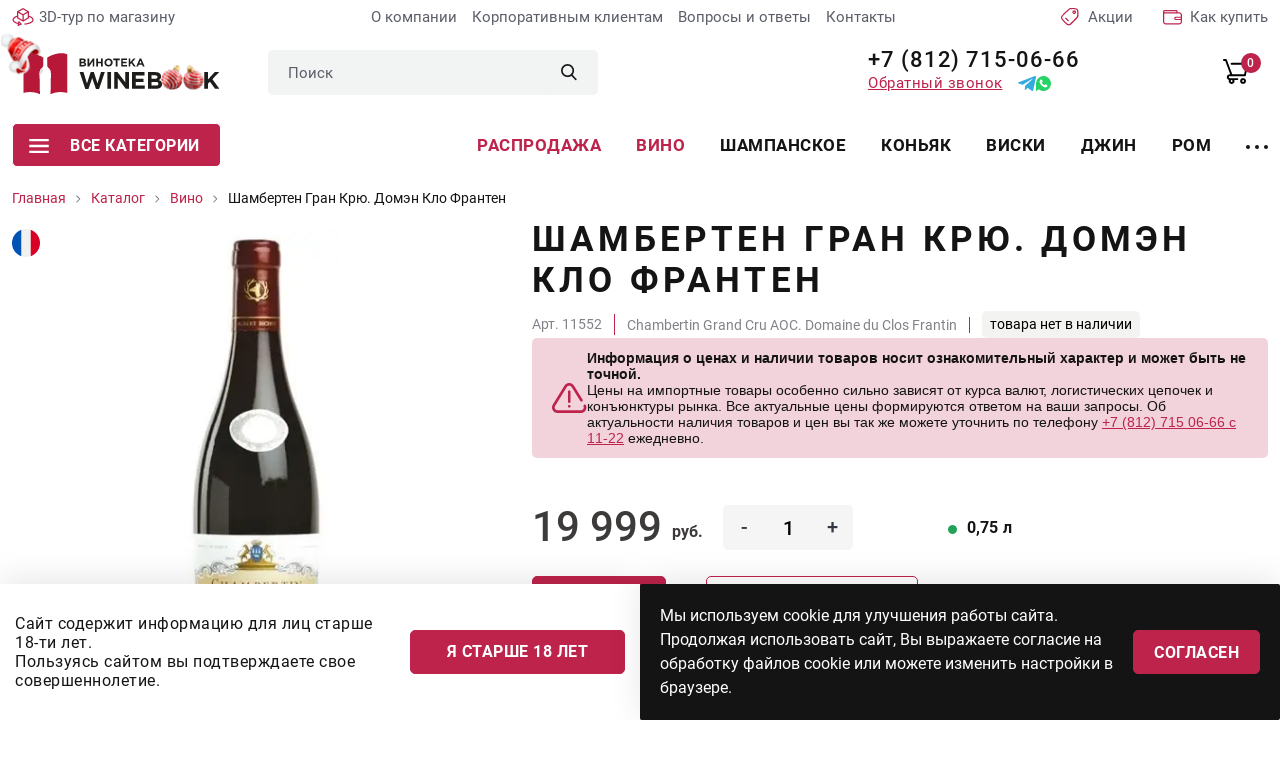

--- FILE ---
content_type: text/html; charset=utf-8
request_url: https://winebooking.ru/catalog/wine/chambertin-grand-cru-aoc-domaine-du-clos-frantin
body_size: 13483
content:
<!DOCTYPE html>
<html lang="ru" class="i-ua_js_no">
<head>
        <meta charset="utf-8" />
	<meta name="keywords" content="вино, пино, нуар, франция" />
	<meta name="og:locale" content="ru_RU" />
	<meta name="og:type" content="product" />
	<meta name="og:url" content="https://winebooking.ru/catalog/wine/chambertin-grand-cru-aoc-domaine-du-clos-frantin" />
	<meta name="og:site_name" content="winebooking.ru" />
	<meta name="description" content="Шамбертен Гран Крю Домэн Кло Франтэн - вино натуральное, контролируемого наименования по происхождению - сухое красное, урожай 2007 года - во вкусе полное, маслянистое; фруктовые ноты❤️ соединяются с тонким древесным оттенком." />
	<title>Шамбертен Гран Крю. Домэн Кло Франтен - 19999 руб.</title>

    <meta http-equiv="X-UA-Compatible" content="IE=edge">
    <meta name="viewport" content="width=device-width, initial-scale=1">
    <meta name="yandex-verification" content="70934cb8e3dd6be3" />
<meta name="google-site-verification" content="Z7WjhUhiokI1pXsCh-5cTq-6_JAZQnHwxLZL2JaeMUA" />

<!-- Begin Talk-Me {literal} -->
<script>
    (function(){(function c(d,w,m,i) {
        window.supportAPIMethod = m;
        var s = d.createElement('script');
        s.id = 'supportScript'; 
        var id = 'b46b75c4edc191679f471289cb8a7fb8';
        s.src = (!i ? 'https://lcab.talk-me.ru/support/support.js' : 'https://static.site-chat.me/support/support.int.js') + '?h=' + id;
        s.onerror = i ? undefined : function(){c(d,w,m,true)};
        w[m] = w[m] ? w[m] : function(){(w[m].q = w[m].q ? w[m].q : []).push(arguments);};
        (d.head ? d.head : d.body).appendChild(s);
    })(document,window,'TalkMe')})();
</script>
<!-- {/literal} End Talk-Me -->
    <link rel="apple-touch-icon" sizes="180x180" href="/assets/img/favicons/apple-touch-icon.png">
    <link rel="icon" type="image/png" sizes="32x32" href="/assets/img/favicons/favicon-32x32.png">
    <link rel="icon" type="image/png" sizes="16x16" href="/assets/img/favicons/favicon-16x16.png">
    <link rel="manifest" href="/assets/img/favicons/site.webmanifest">
    <link rel="shortcut icon" href="/assets/img/favicons/favicon.ico">
    <meta name="msapplication-TileColor" content="#da532c">
    <meta name="msapplication-config" content="/assets/img/favicons/browserconfig.xml">
    <meta name="theme-color" content="#ffffff">
    <link rel="stylesheet" href="/assets/css/b9363ef92da43431f081ea231e96be9a.css">
    <link rel="stylesheet" href="/assets/css/d81a55f0518066c1aaac4266c9e05bac.css">
</head>
<body class="product-page theme-new-year">
<!--[if lte IE 9]>
<p class="browserupgrade">You are using an <strong>outdated</strong> browser. Please <a rel="nofollow" target="_blank" href="http://browsehappy.com/">upgrade
    your browser</a> to improve your experience and security.</p>
<![endif]-->
<div id="app" class="wrapper">
    <header class="header">
        <div class="container-fluid">
            <div class="row">
                <div class="col-12">
                    <div class="header__top">

                        <a rel="nofollow" target="_blank" href="https://www.google.com/maps/@59.9940358,30.1468194,3a,90y,7.21h,74.84t/data=!3m7!1e1!3m5!1sAF1QipMa3ilJjvidKcp4Ur6nCvDbeADv0GEPJ9zbDbM_!2e10!3e12!7i13312!8i6656"
                           class="link icon-link icon-link_3dtour header__icon-link"
                           rel="nofollow"
                           target="_blank"
                           title="3D-тур по магазину">
                        <span class="icon-link__icon">
                            <svg-icon name="3d"></svg-icon>
                        </span>
                            <span class="icon-link__text">
                            3D-тур по магазину
                        </span>
                        </a>

                        <nav class="company-menu header__company-menu">
    <ul class="stack company-menu__list">
          <li class="company-menu__item">
      <a href="/about" class="company-menu__link link" title="О компании">
          О компании      </a>
                    </li>
             <li class="company-menu__item">
      <a href="/clients" class="company-menu__link link" title="Корпоративным клиентам">
          Корпоративным клиентам      </a>
                    </li>
             <li class="company-menu__item">
      <a href="/faq" class="company-menu__link link" title="Вопросы и ответы">
          Вопросы и ответы      </a>
                    </li>
             <li class="company-menu__item">
      <a href="/contacts" class="company-menu__link link" title="Контакты">
          Контакты      </a>
                    </li>
         </nav>


                       <a href="/sales" class="link icon-link icon-link_akcii header__icon-link" title="Акции">
                            <span class="icon-link__icon">
                                <svg-icon name="akcii"></svg-icon>
                            </span>
                                <span class="icon-link__text">
                               Акции
                            </span>
                        </a>

                        <a href="/guarantee" class="link icon-link icon-link_guarantee header__icon-link" title="Гарантии качества и безопасности">
                        <span class="icon-link__icon">
                            <svg-icon name="check"></svg-icon>
                        </span>
                            <span class="icon-link__text">
                            Гарантии качества и безопасности
                        </span>
                        </a>

                        <a href="/buy" class="link icon-link icon-link_how-buy header__icon-link" title="Как купить">
                        <span class="icon-link__icon">
                            <svg-icon name="wallet"></svg-icon>
                        </span>
                            <span class="icon-link__text">
                            Как купить
                        </span>
                        </a>

                    </div>
                </div>
            </div>
            <div class="row">
                <div class="col-12">
                    <div class="header__main">
                        <a href="/" class="logo link header__logo" title="Винотека WINEBOOK">
                        <span class="logo__icon">
                            <img src="/assets/img/logo.svg" alt="Винотека WINEBOOK" class="img-fluid" loading="lazy">
                        </span>
                        </a>

                        <div class="header__header-search header-search">
                            <form action="/search?f=1" method="get" class="header-search__form" role="search" v-on-focus-class>
    <div class="input">
        <div class="input__box">
            <input type="text" name="q" class="input__control" placeholder="Поиск">
        </div>
    </div>
    <button class="header-search__submit" type="submit">
        <svg-icon name="search"></svg-icon>
    </button>
</form>
<!--<div class="finder--><!--">-->
<!--	<form id="mod-finder-searchform--><!--" action="--><!--" method="get" class="form-search" role="search">-->
<!--		--><!---->
<!--		--><!--		--><!--			<br />-->
<!--			<a href="/--><!--">--><!--</a>-->
<!--		--><!--			<div id="mod-finder-advanced--><!--">-->
<!--				--><!--			</div>-->
<!--		--><!--		--><!--	</form>-->
<!--</div>-->

                        </div>

                        <div class="header__header-address header-address">
                            ТВК Гарден Сити <br>
                            Лахтинский пр-кт, д. 85В
                        </div>

                        <div class="header__wrap-phones">
                            <a href="tel:+78127150666" class="link phone-link">
                                +7 (812) 715-06-66
                            </a>
                            <div class="header__wrap-links">
                                <app-modal
                                        modal-title="Обратный звонок"
                                        modal-class="modal_callback"
                                        tag="button"
                                        class="button button_link"
                                        y-goal="callclick"
                                >
                                    <template #default>
                                        <span class="button__text">Обратный звонок</span>
                                    </template>
                                    <template #modal="{show}" v-cloak>
                                        <div class="callback">
                                            <div class="callback__text">
                                                Введите номер телефона, мы Вам перезвоним
                                            </div>
                                            <div class="callback__form">
                                                <rs-form id="7"
                                                         success-class="modal_success"
                                                         success-title="Вопрос успешно отправлен!"
                                                         y-after-submit-goal="callok"
                                                >
                                                    <div class="modal-success">
                                                        <div class="modal-success__icon">
                                                            <svg-icon name="success-send"></svg-icon>
                                                        </div>
                                                        <div class="modal-success__text">
                                                            С Вами свяжутся в ближайшее время
                                                        </div>
                                                    </div>
                                                </rs-form>
                                            </div>
                                        </div>
                                    </template>
                                </app-modal>
                                <div class="direct-links">
                                    <a rel="nofollow" href="https://t.me/Winebooking" title="Телеграмм" target="_blank" class="link direct-link direct-link_tg">
                                        <svg-icon name="tg-blue"></svg-icon>
                                    </a>
                                    <a rel="nofollow" href="https://wa.me/+79013150666" title="Телеграмм" target="_blank" class="link direct-link direct-link_tg">
                                        <svg-icon name="wh-green"></svg-icon>
                                    </a>
                                </div>

                            </div>
                        </div>
                        <nav class="header__user-menu user-menu">
                            <ul class="stack user-menu__list">
                                <li class="user-menu__item user-menu__item_search">
                                    <a href="/search" class="user-menu__link link">
                                    <span class="user-menu__icon">
                                        <svg-icon name="search"></svg-icon>
                                    </span>
                                    </a>
                                </li>
                                <li class="user-menu__item user-menu__item_cart">
                                    <cart-widget/>
                                </li>
                            </ul>
                        </nav>
                        <div class="header__hamburger-button">
                            <app-modal
                                    modal-class="modal_burger"
                                    tag="button"
                                    class="hamburger-button"
                            >
                                <template #default>
                            <span class="hamburger-button__icon">
                                <svg-icon name="burger"></svg-icon>
                            </span>
                                </template>
                                <template #modal="{show}" v-cloak>
                                    <div class="hamburger">
                                        <div class="hamburger__header">
                                            <a href="/" class="logo link hamburger__logo" title="Винотека WINEBOOK">
                                        <span class="logo__icon">
                                            <img src="/assets/img/logo.svg" alt="Винотека WINEBOOK" class="img-fluid" loading="lazy">
                                        </span>
                                            </a>
                                        </div>
                                        <div class="hamburger__top">
                                            <div class="hamburger__wrap-phone">
                                                <a href="tel:+78127150666" class="link phone-link">
                                                    +7 (812) 715-06-66
                                                </a>
                                                <div class="direct-links">
                                                    <a rel="nofollow" href="https://t.me/Winebooking" title="Телеграмм" target="_blank" class="link direct-link direct-link_tg">
                                                        <svg-icon name="tg-blue"></svg-icon>
                                                    </a>
                                                    <a rel="nofollow" href="https://wa.me/+79013150666" title="Телеграмм" target="_blank" class="link direct-link direct-link_tg">
                                                        <svg-icon name="wh-green"></svg-icon>
                                                    </a>
                                                </div>
                                            </div>

                                            <div class="hamburger__header-address header-address">
                                                ТВК "Гарден Сити",
                                                ул. Лахтинский Проспект, д. 85В
                                            </div>
                                            <div class="hamburger__burger-widget burger-widgets">
                                                <cart-widget class="link cart-widget burger-widgets__widget"/>
                                            </div>
                                        </div>
                                        <div class="hamburger__body">
                                            <nav class="hamburger__category-menu category-menu category-menu_hamburger">
    <ul class="stack category-menu__list">
                    <li class="category-menu__item">
                <a class="category-menu__link link" href="/sale" title="Распродажа">
                                        Распродажа                </a>
            </li>
                    <li class="category-menu__item category-menu__item_active">
                <a class="category-menu__link link" href="/catalog/wine" title="Вино">
                                        Вино                </a>
            </li>
                    <li class="category-menu__item">
                <a class="category-menu__link link" href="/catalog/shampanskoe" title="Шампанское">
                                        Шампанское                </a>
            </li>
                    <li class="category-menu__item">
                <a class="category-menu__link link" href="/catalog/coniac" title="Коньяк">
                                        Коньяк                </a>
            </li>
                    <li class="category-menu__item">
                <a class="category-menu__link link" href="/catalog/whiski" title="Виски">
                                        Виски                </a>
            </li>
                    <li class="category-menu__item">
                <a class="category-menu__link link" href="/catalog/djin" title="Джин">
                                        Джин                </a>
            </li>
                    <li class="category-menu__item">
                <a class="category-menu__link link" href="/catalog/rum" title="Ром">
                                        Ром                </a>
            </li>
                    <li class="category-menu__item">
                <a class="category-menu__link link" href="/catalog/armaniak" title="Арманьяк">
                                        Арманьяк                </a>
            </li>
                    <li class="category-menu__item">
                <a class="category-menu__link link" href="/catalog/calvados" title="Кальвадос">
                                        Кальвадос                </a>
            </li>
                    <li class="category-menu__item">
                <a class="category-menu__link link" href="/catalog/vodka" title="Водка">
                                        Водка                </a>
            </li>
                    <li class="category-menu__item">
                <a class="category-menu__link link" href="/catalog/krepkie-vina" title="Креплёные вина">
                                        Креплёные вина                </a>
            </li>
                    <li class="category-menu__item">
                <a class="category-menu__link link" href="/catalog/beer" title="Пиво">
                                        Пиво                </a>
            </li>
                    <li class="category-menu__item">
                <a class="category-menu__link link" href="/catalog/drugie-napitki" title="Другие напитки">
                                        Другие напитки                </a>
            </li>
                    <li class="category-menu__item">
                <a class="category-menu__link link" href="/catalog/bezalkogolnoe" title="Безалкогольное">
                                        Безалкогольное                </a>
            </li>
                    <li class="category-menu__item">
                <a class="category-menu__link link" href="/catalog/glass" title="Стекло">
                                        Стекло                </a>
            </li>
                    <li class="category-menu__item">
                <a class="category-menu__link link" href="/catalog/delikatesy" title="Деликатесы">
                                        Деликатесы                </a>
            </li>
                    <li class="category-menu__item">
                <a class="category-menu__link link" href="/catalog/aksessuary" title="Аксессуары">
                                        Аксессуары                </a>
            </li>
            </ul>
</nav>

    

                                            <nav class="hambuger__burger-company burger-company gray-bg">
    <ul class="stack burger-company__list">
                    <li class="burger-company__item">
                <a class="burger-company__link link" href="/about" title="О компании">
                                        О компании                </a>
            </li>
                    <li class="burger-company__item">
                <a class="burger-company__link link" href="/about/partners" title="Партнеры">
                                        Партнеры                </a>
            </li>
                    <li class="burger-company__item">
                <a class="burger-company__link link" href="/clients" title="Корпоративным клиентам">
                                        Корпоративным клиентам                </a>
            </li>
                    <li class="burger-company__item">
                <a class="burger-company__link link" href="/new-year" title="Новогоднее предложение">
                                        Новогоднее предложение                </a>
            </li>
                    <li class="burger-company__item">
                <a class="burger-company__link link" href="/guarantee" title="Гарантии качества">
                                        Гарантии качества                </a>
            </li>
                    <li class="burger-company__item">
                <a class="burger-company__link link" href="/buy" title="Покупка и оплата">
                                        Покупка и оплата                </a>
            </li>
                    <li class="burger-company__item">
                <a class="burger-company__link link" href="/contacts" title="Контакты">
                                        Контакты                </a>
            </li>
                    <li class="burger-company__item">
                <a class="burger-company__link link" href="/sitemap" title="Карта сайта">
                                        Карта сайта                </a>
            </li>
                    <li class="burger-company__item">
                <a class="burger-company__link link" href="/politics" title="Политика конфиденциальности">
                                        Политика конфиденциальности                </a>
            </li>
            </ul>
</nav>

    

                                            <div class="hamburger__callback">
                                                <app-modal
                                                        modal-title="Обратный звонок"
                                                        modal-class="modal_callback"
                                                        tag="button"
                                                        class="button"
                                                        y-goal="callclick"
                                                >
                                                    <span class="button__text">Обратный звонок</span>
                                                    <template #modal v-cloak>
                                                        <div class="callback">
                                                            <div class="callback__text">
                                                                Введите номер телефона, мы Вам перезвоним
                                                            </div>
                                                            <rs-form id="7"
                                                                     success-class="modal_success"
                                                                     success-title="Вопрос успешно отправлен!"
                                                                     y-after-submit-goal="callok"
                                                            >
                                                                <div class="modal-success">
                                                                    <div class="modal-success__icon">
                                                                        <svg-icon name="success-send"></svg-icon>
                                                                    </div>
                                                                    <div class="modal-success__text">
                                                                        С Вами свяжутся в ближайшее время
                                                                    </div>
                                                                </div>
                                                            </rs-form>
                                                        </div>
                                                    </template>
                                                </app-modal>
                                            </div>
                                        </div>
                                        <div class="hamburger__footer">
                                            <div class="hamburger__socials socials socials_hamburger">
                                                <div class="socials__title">
   СЛЕДИТЕ ЗА НАМИ</div>
<div class="socials__links">
                <a href="https://vk.com/club58879372" target="_blank" rel="nofollow" class="socials__link link">
        <span class="socials__icon">
            <svg-icon name="vk"></svg-icon>
        </span>
        </a>
                        </div>

                                            </div>
                                        </div>
                                    </div>
                                </template>
                            </app-modal>
                        </div>
                    </div>
                </div>
            </div>
            <div class="row">
                <div class="col-12">
                    <div class="header__bottom">
                        <div class="header__header-category">
                            <all-categories>
                                <button class="all-categories__toggle button">
                                <span class="button__icon">
                                  <svg-icon name="burger"></svg-icon>
                                </span>
                                    <span class="button__text">
                                  Все категории
                                </span>
                                </button>
                                <template v-slot:contacts>
                                    <a href="tel:+78127150666" class="phone-link link all-categories__phone-link">
                                        +7 (812) 715-06-66
                                    </a>
                                    <a href="mailto:info@winebooking.ru" class="all-categories__mail-link mail-link mail-link_all-categories link">
                                        info@winebooking.ru
                                    </a>
                                    <div class="all-categories__header-address header-address">
                                        ТВК "Гарден Сити", ул. Лахтинский Проспект, д. 85В
                                    </div>
                                    <div class="all-categories__socials socials socials_all-categories">
                                        <div class="socials__title">
   СЛЕДИТЕ ЗА НАМИ</div>
<div class="socials__links">
                <a href="https://vk.com/club58879372" target="_blank" rel="nofollow" class="socials__link link">
        <span class="socials__icon">
            <svg-icon name="vk"></svg-icon>
        </span>
        </a>
                        </div>

                                    </div>
                                </template>
                            </all-categories>
                        </div>
                        <nav class="header__category-menu category-menu category-menu_header">
<ul class="stack category-menu__list">
          <li class="category-menu__item category-menu__item_holiday">
          <a class="category-menu__link link" href="/sale" title="Распродажа">
                                Распродажа                        </a>
      </li>
          <li class="category-menu__item category-menu__item_active">
          <a class="category-menu__link link" href="/catalog/wine" title="Вино">
                                Вино                        </a>
      </li>
          <li class="category-menu__item">
          <a class="category-menu__link link" href="/catalog/shampanskoe" title="Шампанское">
                                Шампанское                        </a>
      </li>
          <li class="category-menu__item">
          <a class="category-menu__link link" href="/catalog/coniac" title="Коньяк">
                                Коньяк                        </a>
      </li>
          <li class="category-menu__item">
          <a class="category-menu__link link" href="/catalog/whiski" title="Виски">
                                Виски                        </a>
      </li>
          <li class="category-menu__item">
          <a class="category-menu__link link" href="/catalog/djin" title="Джин">
                                Джин                        </a>
      </li>
          <li class="category-menu__item">
          <a class="category-menu__link link" href="/catalog/rum" title="Ром">
                                Ром                        </a>
      </li>
          <li class="category-menu__item">
          <a class="category-menu__link link" href="/catalog/armaniak" title="Арманьяк">
                                Арманьяк                        </a>
      </li>
          <li class="category-menu__item">
          <a class="category-menu__link link" href="/catalog/calvados" title="Кальвадос">
                                Кальвадос                        </a>
      </li>
          <li class="category-menu__item">
          <a class="category-menu__link link" href="/catalog/vodka" title="Водка">
                                Водка                        </a>
      </li>
        <li class="category-menu__item category-menu__item_more">
        <a href="/catalog" class="link category-menu__link" title="Каталог">
            <span class="category-menu__icon">
                <svg-icon name="more"></svg-icon>
            </span>
        </a>
    </li>
</ul>

                    </div>
                </div>
            </div>
        </div>
    </header>
    <div class="content-wrapper">
        
        <main class="content">
            <div id="system-message-container">
	</div>

            <div class="breadcrumbs">
  <div class="container-fluid">
    <div class="row">
      <div class="col-12">
        <ul class="stack breadcrumbs__list">
                          <li class="breadcrumbs__item">
                                                              <a href="/" class="breadcrumbs__link link">
                        <span class="breadcrumbs__text"> Главная</span>
                      </a>
                                                      </li>
                          <li class="breadcrumbs__item">
                                                              <a href="/catalog" class="breadcrumbs__link link">
                        <span class="breadcrumbs__text"> Каталог</span>
                      </a>
                                                      </li>
                          <li class="breadcrumbs__item">
                                                              <a href="/catalog/wine" class="breadcrumbs__link link">
                        <span class="breadcrumbs__text"> Вино</span>
                      </a>
                                                      </li>
                          <li class="breadcrumbs__item">
                                        <span class="breadcrumbs__text"> Шамбертен Гран Крю. Домэн Кло Франтен</span>
                                </li>
                    </ul>
      </div>
    </div>
  </div>
</div>

            
                        <div class="product-card">
    <div class="container-fluid">
        <div class="row">
            <div class="col-12">
                <div class="product-card__grid">
                    <div class="product-card__top">
                        <div class="product-card__wrap-title">
                            <h1 class="product-card__title title">
                                Шамбертен Гран Крю. Домэн Кло Франтен                            </h1>
                        </div>
                        <div class="product-card__info-id">
                                                        <div class="product-card__id">
                                <app-article>
                                   Арт. 11552                                </app-article>
                            </div>
                                                        <h2 class="product-card__id product-card__id_title title">
                                Chambertin Grand Cru AOC. Domaine du Clos Frantin                            </h2>
                            <availability>
                                                                <div class="product-card__id">
                                    <div class="out-of-order">
                                        товара нет в наличии
                                    </div>
                                </div>
                                                            </availability>
                        </div>
                        <div class="price-info">
                        <div class="price-info__icon">
                          <svg width="35" height="30" viewBox="0 0 35 30" fill="none" xmlns="http://www.w3.org/2000/svg">
                            <path
                              d="M34.0508 22.3713C33.7753 21.6812 32.9927 21.3451 32.3026 21.6206C31.6126 21.896 31.2764 22.6787 31.5519 23.3687C31.9021 24.2461 31.7873 25.2479 31.2447 26.0487C30.7018 26.8499 29.8326 27.3094 28.86 27.3094H5.58807C4.52714 27.3094 3.58502 26.7559 3.06777 25.8285C2.54972 24.8995 2.57407 23.8048 3.13289 22.9L14.7688 4.0606C15.2987 3.20276 16.2164 2.69063 17.224 2.69063C18.2316 2.69063 19.1493 3.20276 19.6792 4.0606L28.285 17.994C28.6754 18.6261 29.5044 18.8222 30.1364 18.4316C30.7685 18.0412 30.9646 17.2122 30.574 16.5801L21.9682 2.6467C20.9446 0.989418 19.1711 0 17.224 0C15.2768 0 13.5033 0.989486 12.4797 2.6467L0.843734 21.4861C-0.235019 23.2329 -0.281974 25.3461 0.718005 27.1391C1.71718 28.9305 3.53773 30 5.58807 30H28.86C30.7394 30 32.4204 29.1098 33.4721 27.5579C34.5158 26.0175 34.7321 24.0786 34.0508 22.3713Z"
                              fill="#BD234B" />
                            <path
                              d="M17.2246 24.6862C17.9677 24.6862 18.5699 24.0839 18.5699 23.3409C18.5699 22.5979 17.9677 21.9956 17.2246 21.9956H17.224C16.481 21.9956 15.879 22.5979 15.879 23.3409C15.879 24.0839 16.4816 24.6862 17.2246 24.6862Z"
                              fill="#BD234B" />
                            <path
                              d="M18.5693 18.6323V8.74439C18.5693 8.00138 17.967 7.39911 17.224 7.39911C16.481 7.39911 15.8788 8.00138 15.8788 8.74439V18.6323C15.8788 19.3753 16.481 19.9776 17.224 19.9776C17.967 19.9776 18.5693 19.3753 18.5693 18.6323Z"
                              fill="#BD234B" />
                          </svg>
                        </div>
                        <div class="price-info__content">
                          <div class="price-info__title">
                            Информация о ценах и наличии товаров носит ознакомительный характер и может быть не точной.
                          </div>
                          <div class="price-info__text">
                            Цены на импортные товары особенно сильно зависят от курса валют, логистических цепочек и конъюнктуры
                            рынка. Все актуальные цены формируются ответом на ваши запросы. Об актуальности наличия товаров и цен
                            вы так же можете уточнить по телефону <a href="tel:+78127150666">+7 (812) 715 06-66 с 11-22</a> ежедневно.
                          </div>
                        </div>
                      </div>
                    </div>
                    <div class="product-card__wrap-preview">
    <div class="product-card__wrap-country">
                                                                                                               <div class="country-icon" v-tooltip="{content: 'Франция', placement: 'top-start', html: true}">
            <img src="/uploads/media/images/countries/france.svg"
                 width="28"
                 height="28"
                 alt="Франция"
                 class="country-icon__image img-fluid">
        </div>
                                              </div>
        <light-box class="product-card__lightbox" #default="{ setItemsOnLoad, setActiveIndex }">
        <light-box-item @ready="setItemsOnLoad" @open="setActiveIndex" src="/uploads/media/images/products/67c75c2d083d25138ff72994de3ed328.jpg">
            <div class="product-card__preview">
                <img src="/uploads/media/images/products/67c75c2d083d25138ff72994de3ed328.jpg"
                     alt="Шамбертен Гран Крю. Домэн Кло Франтен" class="img-fluid">
            </div>
        </light-box-item>
        <div class="product-card__preview-thumbs">
                                </div>
    </light-box>
</div>
                    <div class="product-card__content">
                                                    <models
                                    :product-id="5572"
                                    :analogs="1"
                            >
                                <div class="product-card__item product-card__main-info product-card__main-info_out-of-order">
    <div class="product-card__wrap-buy">
        <div class="product-card__wrap-price">
            <div class="prices-wrap prices-wrap_card">
                <div class="price ">
                    <div class="price__value">19 999</div>
                    <div class="price__postfix">руб.</div>
                </div>
                            </div>
        </div>
                <div class="product-card__buy-buttons product-card__buy-buttons_out-of-order">
            <div class="product-card__buy">
                <button class="button button_orange button_skew product-card__buy">
                    <span class="button__text">
                        Узнать о поступлении
                    </span>
                </button>
            </div>
            <div class="product-card__buy-click">
                <button class="button button_transparent">
                    <span class="button__text">
                     Подобрать аналог
                    </span>
                </button>
            </div>
        </div>
            </div>
    <div class="product-card__product-volume product-volume">
                            <div class="product-volume__item">
                <div class="product-volume__select select">
                    <div class="select__box">
                        <div class="tour-point"></div>
                        <div class="multiselect-wrapper select__control">
                            <div tabindex="0"
                                 class="multiselect multiselect_product-model multiselect_product-model_year">
                                <div class="multiselect__select"></div>
                                <div class="multiselect__tags">
                                    <div class="multiselect__tags-wrap"
                                         style="display: none;"></div>
                                    <div class="multiselect__spinner"
                                         style="display: none;"></div>
                                    <span class="multiselect__single">
                                    <div class="product-model product-model_available">
                                        <div class="product-model__value">
                                               0.750 л                                         </div>
                                        <div class="product-model__price">
                                         19 999                                        </div>
                                    </div>
                                </span>
                                </div>
                            </div>
                        </div>
                    </div>
                </div>
                <div class="product-volume__name">
                    Литраж
                </div>
            </div>
                            <div class="product-offers">
       <div class="product-offers__employee">
        <picture class="product-offers__employee-img">
            <source srcset="/uploads/media/images/product-offers/employees/employee-1-m.jpg" media="(max-width: 575px)">
            <img
                    src="/uploads/media/images/product-offers/employees/employee-1.jpg"
                    width="210"
                    height="314"
                    alt="ПОЛИНА Т."
                    class="img-fluid"
                    loading="lazy">
        </picture>

        <div class="product-offers__employee-info">
            <div class="product-offers__employee-name">
                ПОЛИНА Т.            </div>
            <div class="product-offers__employee-advice">
                Рекомендует подобные вина в наличии            </div>
        </div>

    </div>
        <div class="category-list category-list_product-offers">
        <div class="row category-list__list">
                        <div class="category-list__item col-12 col-sm-6 col-md-6 col-lg-6 col-xxl-4">
                <div class="tile-product tile-product_product-offers">
                    <a href="/catalog/wine/vosne-romanee-aoc-domaine-du-clos-frantin" class="tile-product__link link" title="Вон-Романе. Домэн Кло Франтэн">
                        <span class="tile-product__preview">
                            <img
                                    src="/uploads/media/images/products/f4b08ecdac184a7f6777a96ca9950d4e.jpg"
                                    alt="Вон-Романе. Домэн Кло Франтэн"
                                    width="41"
                                    height="165"
                                    loading="lazy"
                                    class="tile-product__image">
                        </span>
                        <span class="tile-product__name">
                           Вон-Романе. Домэн Кло Франтэн                        </span>
                    </a>
                    <div class="tile-product__tile-price tile-price">
                        <div class="tile-price__wrap-price">
                            <div class="prices-wrap">
                                <div class="price">
                                    <div class="price__value">18 999</div>
                                    <div class="price__postfix">
                                        <svg-icon name="rub-bold"></svg-icon>
                                    </div>
                                </div>
                            </div>
                        </div>
                    </div>
                </div>
            </div>
                        <div class="category-list__item col-12 col-sm-6 col-md-6 col-lg-6 col-xxl-4">
                <div class="tile-product tile-product_product-offers">
                    <a href="/catalog/wine/frederic-magnien-vosne-romanee-champs-perdrix" class="tile-product__link link" title="Фредерик Маньен Вон-Романэ Шам-Пердри">
                        <span class="tile-product__preview">
                            <img
                                    src="/uploads/media/images/products-new/vino/Ladoga/frederic-magnien-vosne-romanee-champs-perdrix.jpg"
                                    alt="Фредерик Маньен Вон-Романэ Шам-Пердри"
                                    width="41"
                                    height="165"
                                    loading="lazy"
                                    class="tile-product__image">
                        </span>
                        <span class="tile-product__name">
                           Фредерик Маньен Вон-Романэ Шам-Пердри                        </span>
                    </a>
                    <div class="tile-product__tile-price tile-price">
                        <div class="tile-price__wrap-price">
                            <div class="prices-wrap">
                                <div class="price">
                                    <div class="price__value">19 799</div>
                                    <div class="price__postfix">
                                        <svg-icon name="rub-bold"></svg-icon>
                                    </div>
                                </div>
                            </div>
                        </div>
                    </div>
                </div>
            </div>
                        <div class="category-list__item col-12 col-sm-6 col-md-6 col-lg-6 col-xxl-4">
                <div class="tile-product tile-product_product-offers">
                    <a href="/catalog/wine/pousse_dor_premier_cru" class="tile-product__link link" title="Поммар Премье Крю Домен Потине-Ампо Ле Пезероль">
                        <span class="tile-product__preview">
                            <img
                                    src="/uploads/media/images/products/wine/wine_pousse_dor_premier_cru.jpeg"
                                    alt="Поммар Премье Крю Домен Потине-Ампо Ле Пезероль"
                                    width="41"
                                    height="165"
                                    loading="lazy"
                                    class="tile-product__image">
                        </span>
                        <span class="tile-product__name">
                           Поммар Премье Крю Домен Потине-Ампо Ле Пезероль                        </span>
                    </a>
                    <div class="tile-product__tile-price tile-price">
                        <div class="tile-price__wrap-price">
                            <div class="prices-wrap">
                                <div class="price">
                                    <div class="price__value">19 999</div>
                                    <div class="price__postfix">
                                        <svg-icon name="rub-bold"></svg-icon>
                                    </div>
                                </div>
                            </div>
                        </div>
                    </div>
                </div>
            </div>
                    </div>
    </div>
</div>
                        </div>
    <div class="product-card__promo-icons promo-icons">
        <div class="promo-icons__item">
            <div class="promo-icons__icon">
                <svg-icon name="lock"></svg-icon>
            </div>
            <div class="promo-icons__name">
                Гарантия качества
            </div>
        </div>
        <div class="promo-icons__item">
            <div class="promo-icons__icon">
                <svg-icon name="star3"></svg-icon>
            </div>
            <div class="promo-icons__name">
                Надежная покупка
            </div>
        </div>
        <div class="promo-icons__item">
            <div class="promo-icons__icon">
                <svg-icon name="card"></svg-icon>
            </div>
            <div class="promo-icons__name">
                Visa, Mastercard, Мир
            </div>
        </div>
    </div>
</div>
                            </models>
                                                                            <stores>
                        </stores>
                                                <div class="product-card__item product-card__characteristics">
                            <div class="product-card__card-characteristics card-characteristics">
                                <ul class="stack card-characteristics__list">
                                                                            <li class="card-characteristics__item">
                                            <div class="card-characteristics__name">Тип</div>
                                            <div class="card-characteristics__value">                                                                                            Красное                                            </div>
                                        </li>
                                                                            <li class="card-characteristics__item">
                                            <div class="card-characteristics__name">Сахар</div>
                                            <div class="card-characteristics__value">                                                                                            Сухое                                            </div>
                                        </li>
                                                                            <li class="card-characteristics__item">
                                            <div class="card-characteristics__name">Сорт винограда</div>
                                            <div class="card-characteristics__value">                                                                                            Пино Нуар                                            </div>
                                        </li>
                                                                            <li class="card-characteristics__item">
                                            <div class="card-characteristics__name">Aлк.</div>
                                            <div class="card-characteristics__value">                                                                                            13.5%                                            </div>
                                        </li>
                                                                            <li class="card-characteristics__item">
                                            <div class="card-characteristics__name">Страна</div>
                                            <div class="card-characteristics__value">                                                                                            Франция                                            </div>
                                        </li>
                                                                            <li class="card-characteristics__item">
                                            <div class="card-characteristics__name">Регион</div>
                                            <div class="card-characteristics__value">                                                                                            Бургундия                                            </div>
                                        </li>
                                                                                                                                                <li class="card-characteristics__item">
                                        <div class="card-characteristics__name">Производитель</div>
                                        <div class="card-characteristics__value">
                                                                                              Albert Bichot                                                                                     </div>
                                    </li>
                                                                    </ul>
                            </div>
                        </div>
                                            </div>
                </div>
            </div>
        </div>
            </div>
</div>
<div class="product-characteristics">
    <div class="container-fluid">
        <div class="row">
            <div class="col-12">
                <h2 class="title product-characteristics__title left-line">
                    Характеристики
                </h2>
            </div>
        </div>
        <div class="row">
            <div class="col-12 col-md-6 col-lg-8 product-characteristics__left">
                <div class="visual-block">
                    <p>Шамбертен Гран Крю Домэн Кло Франтэн - вино натуральное, контролируемого наименования по происхождению - сухое красное. Урожай 2007 года. Вино из винограда сорта Пино Нуар с глубоким цветом граната и сложным букетом, в котором сочетаются тона лесных ягод, пряностей, нуги, подлеска и табака. Во вкусе полное, маслянистое; фруктовые ноты соединяются с тонким древесным оттенком. Послевкусие гармоничное, легкое, но продолжительное.</p>                </div>
            </div>
                            <div class="col-12 col-md-6 col-lg-4 product-characteristics__right">
                    <div class="visual-block">
                        <div class="pre">
                            <h2 class="title">Это интересно</h2>
                            <p>Рекомендуется к блюдам из крупной дичи, темного мяса, к сильным сырам. Подавать при t +18C. Выдержано не менее 18 месяцев в бочках французского дуба.</p>                        </div>
                    </div>
                </div>
                    </div>
    </div>
</div>

<div class="reviews">
    <div class="container-fluid">
        <div class="row">
            <div class="col-12">
                <h2 class="title left-line reviews__title">
                    Отзывы
                </h2>
            </div>
        </div>
        <div class="row">
            <div class="col-12 col-md-8">
                                <ul class="reviews__list stack">
                    <li class="reviews__item">
                        <div class="review">
                            <div class="review__preview">
                                <div class="review__name-image">
                                    П                                </div>
                            </div>
                            <div class="review__wrap">
                                <div class="review__top">
                                    <div class="review__name">
                                        Пусть ваш отзыв будет первым!                                    </div>
                                </div>
                                <div class="review__body">
                                    Оставьте отзыв о «Шамбертен Гран Крю. Домэн Кло Франтен» 0.75 л. — ваш комментарий поможет сделать правильный выбор.
                                    <br>
                                    <br>
                                    <app-modal
                                            modal-title="оставить отзыв"
                                            modal-class="modal_feedback"
                                            tag="button"
                                            y-goal="review_write"
                                            class="button button_transparent"
                                    >
                                        <template #default>
                                            <span class="button__text">Написать отзыв</span>
                                        </template>
                                        <template #modal="{show}" v-cloak>
                                            <review-form></review-form>
                                        </template>
                                    </app-modal>
                                </div>
                            </div>
                        </div>
                    </li>
                </ul>
                            </div>
                    </div>
    </div>
</div>


    <div class="catalog catalog_see">
    <div class="container-fluid">
        <div class="row">
            <div class="col-12">
                <h2 class="title">С этим товаром покупают</h2>
            </div>
        </div>
        <div class="row catalog__list">
                            <div class="col-4 col-xl-3 products-tiles__item">
                    <div class="products-tiles__tile-product tile-product">
                                                                                    <div class="tile-product__wrap-country">
                                    <div class="country-icon" v-tooltip="{content: 'Россия', placement: 'top-start', html: true}">
                                        <img src="/uploads/media/images/countries/russia.svg" width="28" height="28"
                                             alt="Россия" class="country-icon__image img-fluid">
                                    </div>
                                </div>
                                                    
                        <a href="/catalog/aksessuary/gift-bag-for-2-bottles" class="tile-product__link link" title="Подарочный пакет для 2-х бутылок">
                            <span class="tile-product__preview">
                                <img src="/uploads/media/images/products-new/nonalco/gift-bag-for-2-bottles.jpg"
                                     alt="Подарочный пакет для 2-х бутылок" width="100" height="230"
                                     loading="lazy"
                                     class="tile-product__image">
                            </span>
                            <span class="tile-product__name">
                                  Подарочный пакет для 2-х бутылок                            </span>
                        </a>

                        <div class="tile-product__tile-price tile-price">

                            <div class="tile-price__wrap-value">
                                <div class="tile-price__description">
                                    0 л                                </div>
                            </div>

                            <div class="tile-price__wrap-price">
                                <div class="tile-price__wrap-price">
                                    <div class="prices-wrap">
                                                                                    <div class="tile-price__wrap-price">
                                                <div class="prices-wrap">
                                                    <div class="price">
                                                        <div class="price">
                                                            <div class="price__value">
                                                                                                                                99                                                            </div>
                                                            <div class="price__postfix">
                                                                руб.
                                                            </div>
                                                        </div>
                                                                                                            </div>
                                                </div>
                                            </div>
                                                                            </div>
                                </div>
                            </div>
                            <div class="tile-price__footer">
                              <a href="/catalog/aksessuary/gift-bag-for-2-bottles" class="button tile-price__buy link">
                                <span class="button__text">Подробнее</span>
                              </a>
                            </div>
                        </div>
                    </div>
                </div>
                            <div class="col-4 col-xl-3 products-tiles__item">
                    <div class="products-tiles__tile-product tile-product">
                                                                                    <div class="tile-product__wrap-country">
                                    <div class="country-icon" v-tooltip="{content: 'Россия', placement: 'top-start', html: true}">
                                        <img src="/uploads/media/images/countries/russia.svg" width="28" height="28"
                                             alt="Россия" class="country-icon__image img-fluid">
                                    </div>
                                </div>
                                                    
                        <a href="/catalog/aksessuary/gift-package-for-1-bottle-in-assortiment" class="tile-product__link link" title="Подарочный пакет для 1 бутылки в ассортименте">
                            <span class="tile-product__preview">
                                <img src="/uploads/media/images/products-new/nonalco/gift-package-bordeaux.jpg"
                                     alt="Подарочный пакет для 1 бутылки в ассортименте" width="100" height="230"
                                     loading="lazy"
                                     class="tile-product__image">
                            </span>
                            <span class="tile-product__name">
                                  Подарочный пакет для 1 бутылки в ассортименте                            </span>
                        </a>

                        <div class="tile-product__tile-price tile-price">

                            <div class="tile-price__wrap-value">
                                <div class="tile-price__description">
                                    0 л                                </div>
                            </div>

                            <div class="tile-price__wrap-price">
                                <div class="tile-price__wrap-price">
                                    <div class="prices-wrap">
                                                                                    <div class="tile-price__wrap-price">
                                                <div class="prices-wrap">
                                                    <div class="price">
                                                        <div class="price">
                                                            <div class="price__value">
                                                                                                                                99                                                            </div>
                                                            <div class="price__postfix">
                                                                руб.
                                                            </div>
                                                        </div>
                                                                                                            </div>
                                                </div>
                                            </div>
                                                                            </div>
                                </div>
                            </div>
                            <div class="tile-price__footer">
                              <a href="/catalog/aksessuary/gift-package-for-1-bottle-in-assortiment" class="button tile-price__buy link">
                                <span class="button__text">Подробнее</span>
                              </a>
                            </div>
                        </div>
                    </div>
                </div>
                    </div>
    </div>
</div>


            
        </main>
        
    </div>
    <footer class="footer">
        
        <div class="footer__top">
            <div class="container-fluid">
                <div class="col-12 footer__wrap-top">
                    <div class="footer__main-info">
                        <a href="/" class="footer-logo link" title="Винотека WINEBOOK">
                        <span class="footer-logo__icon">
                            <img src="/assets/img/logo-footer.svg" alt="Винотека WINEBOOK" class="img-fluid" loading="lazy">
                        </span>
                        </a>
                        <div class="footer__wrap-phone">
                            <div class="contacts-city">
                                <div class="contacts-city__name">
                                    Санкт-Петербург
                                </div>
                                <div class="direct-links">
                                    <a rel="nofollow" href="https://t.me/Winebooking" title="Телеграмм" target="_blank" class="link direct-link direct-link_tg">
                                        <svg-icon name="tg-blue"></svg-icon>
                                    </a>
                                    <a rel="nofollow" href="https://wa.me/+79013150666" title="Телеграмм" target="_blank" class="link direct-link direct-link_tg">
                                        <svg-icon name="wh-green"></svg-icon>
                                    </a>
                                </div>
                            </div>
                            <a href="tel:+78127150666" class="link phone-link phone-link_footer">
                                +7 (812) 715-06-66
                            </a>
                        </div>

                        <a href="mailto:info@winebooking.ru" class="mail-link mail-link_footer link">
                            info@winebooking.ru
                        </a>
                        <div class="footer__socials socials socials_footer">
                            <div class="socials__title">
   СЛЕДИТЕ ЗА НАМИ</div>
<div class="socials__links">
                <a href="https://vk.com/club58879372" target="_blank" rel="nofollow" class="socials__link link">
        <span class="socials__icon">
            <svg-icon name="vk"></svg-icon>
        </span>
        </a>
                        </div>

                        </div>
                    </div>
                    <div class="footer__wrap-menu">
                      <nav class="footer-menu">
  <ul class="footer-menu__list stack">
      <li class="footer-menu__item footer-menu__item--parent"><div class="footer-menu__category-name"><span class="bordered">ПОПУЛЯРНЫЙ АЛКОГОЛЬ</span></div><ul class='stack footer-menu__sub-list footer-menu__sub-list_2columns'><li class="footer-menu__sub-item footer-menu__item_active"><a href="/catalog/wine" title="Вино" class="footer-menu__link link">Вино</a></li><li class="footer-menu__sub-item"><a href="/catalog/whiski" title="Виски" class="footer-menu__link link">Виски</a></li><li class="footer-menu__sub-item"><a href="/catalog/rum" title="Ром" class="footer-menu__link link">Ром</a></li><li class="footer-menu__sub-item"><a href="/catalog/vodka" title="Водка" class="footer-menu__link link">Водка</a></li><li class="footer-menu__sub-item"><a href="/catalog/shampanskoe" title="Шампанское" class="footer-menu__link link">Шампанское</a></li><li class="footer-menu__sub-item"><a href="/catalog/djin" title="Джин" class="footer-menu__link link">Джин</a></li><li class="footer-menu__sub-item"><a href="/catalog/armaniak" title="Арманьяк" class="footer-menu__link link">Арманьяк</a></li><li class="footer-menu__sub-item"><a href="/catalog/krepkie-vina" title="Крепкие вина" class="footer-menu__link link">Крепкие вина</a></li><li class="footer-menu__sub-item"><a href="/catalog/coniac" title="Коньяк" class="footer-menu__link link">Коньяк</a></li><li class="footer-menu__sub-item"><a href="/catalog/beer" title="Пиво" class="footer-menu__link link">Пиво</a></li><li class="footer-menu__sub-item"><a href="/catalog/calvados" title="Кальвадос" class="footer-menu__link link">Кальвадос</a></li><li class="footer-menu__sub-item"><a href="/catalog/bezalkogolnoe" title="Безалкогольное" class="footer-menu__link link">Безалкогольное</a></li><li class="footer-menu__sub-item"><a href="/catalog/delikatesy" title="Деликатесы" class="footer-menu__link link">Деликатесы</a></li><li class="footer-menu__sub-item"><a href="/catalog/aksessuary" title="Аксессуары" class="footer-menu__link link">Аксессуары</a></li></ul></li><li class="footer-menu__item footer-menu__item--parent"><div class="footer-menu__category-name"><span class="bordered">ДРУГИЕ НАПИТКИ</span></div><ul class='stack footer-menu__sub-list '><li class="footer-menu__sub-item"><a href="/catalog/drugie-napitki/grappa" title="Граппа" class="footer-menu__link link">Граппа</a></li><li class="footer-menu__sub-item"><a href="/catalog/drugie-napitki/dist" title="Дистилляты" class="footer-menu__link link">Дистилляты</a></li><li class="footer-menu__sub-item"><a href="/catalog/drugie-napitki/absent" title="Абсент" class="footer-menu__link link">Абсент</a></li><li class="footer-menu__sub-item"><a href="/catalog/drugie-napitki/vermut" title="Вермут" class="footer-menu__link link">Вермут</a></li><li class="footer-menu__sub-item"><a href="/catalog/drugie-napitki/sake" title="Саке" class="footer-menu__link link">Саке</a></li><li class="footer-menu__sub-item"><a href="/catalog/drugie-napitki/liker" title="Ликеры" class="footer-menu__link link">Ликеры</a></li><li class="footer-menu__sub-item"><a href="/catalog/drugie-napitki/tekila" title="Текила" class="footer-menu__link link">Текила</a></li></ul></li><li class="footer-menu__item footer-menu__item--parent"><div class="footer-menu__category-name"><span class="bordered">О нас</span></div><ul class='stack footer-menu__sub-list footer-menu__sub-list_2columns'><li class="footer-menu__sub-item"><a href="/about" title="О компании" class="footer-menu__link link">О компании</a></li><li class="footer-menu__sub-item"><a href="/about/partners" title="Партнеры" class="footer-menu__link link">Партнеры</a></li><li class="footer-menu__sub-item"><a href="/new-year" title="Новогоднее предложение" class="footer-menu__link link">Новогоднее предложение</a></li><li class="footer-menu__sub-item"><a href="/podarki" title="Подарочные решения" class="footer-menu__link link">Подарочные решения</a></li><li class="footer-menu__sub-item"><a href="/clients" title="Корпоративным клиентам" class="footer-menu__link link">Корпоративным клиентам</a></li><li class="footer-menu__sub-item"><a href="/guarantee" title="Гарантии качества" class="footer-menu__link link">Гарантии качества</a></li><li class="footer-menu__sub-item"><a href="/buy" title="Покупка и оплата" class="footer-menu__link link">Покупка и оплата</a></li><li class="footer-menu__sub-item"><a href="/contacts" title="Контакты" class="footer-menu__link link">Контакты</a></li><li class="footer-menu__sub-item"><a href="/sitemap" title="Карта сайта" class="footer-menu__link link">Карта сайта</a></li><li class="footer-menu__sub-item"><a href="/politics" title="Политика конфиденциальности" class="footer-menu__link link">Политика конфиденциальности</a></li><li class="footer-menu__sub-item"><a href="/privacy" title="Пользовательское соглашение" class="footer-menu__link link">Пользовательское соглашение</a></li><li class="footer-menu__sub-item"><a href="/vacancy" title="Вакансии" class="footer-menu__link link">Вакансии</a><div class="footer-menu__separator"></div></li></ul></li>        <li class="footer-menu__item">
      <a rel="nofollow" target="_blank" href="https://seolt.ru/" class="slt link">
        <span class="slt__icon">
            <svg-icon name="slt"></svg-icon>
        </span>
        <span class="slt__text">
            -  игристые сайты
        </span>
      </a>
    </li>
  </ul>
</nav>

                    </div>
                </div>
            </div>
        </div>
        <div class="footer__bottom">
            <div class="container-fluid">
                <div class="row">
                    <div class="col-12 footer__wrap-bottom">
                        <div class="footer__inn inn">
                            <div class="footer__note">
                                Информация о ценах и наличии товаров носит ознакомительный характер и может быть не точной. Цены на импортные товары особенно сильно зависят от курса валют, логистических цепочек и конъюнктуры рынка. Все актуальные цены формируются ответом на ваши запросы. Об актуальности наличия товаров и цен вы так же можете уточнить по телефону
                                <a href="tel:+78127150666">+7 (812) 715 06-66</a> с 11-22 ежедневно.
                            </div>
                            ООО "Винум" ИНН 7814473915, Лицензия на торговлю алкоголем: № серия 78АА №0012735, регистрационный номер 78РПА000752 от 12.10.2023 действует по 11.10.2028
                        </div>
                        <div class="footer__copyright copyright">
                            © 2010—2026 «WINEBOOK»
                        </div>
                    </div>
                </div>
            </div>
        </div>
    </footer>
  <div class="warnings">
    <app-popup-notification></app-popup-notification>
        <div class="cookie">
      <div class="cookie__text">
        Мы используем cookie для улучшения работы сайта. Продолжая использовать сайт, Вы выражаете согласие на обработку файлов cookie или можете изменить настройки в браузере.    </div>
      <button type="button" class="cookie__ok button tile-price__buy" v-set-cookie:ask-cookies v-toggle-class:cookie="'hidden'">
        <span class="button__text">Согласен</span>
      </button>
    </div>
      </div>
    <modal-render></modal-render>
</div>
<script src="/assets/js/132a2f730da4f3cc76d455ca1a5cd5ad.js"></script>
<script src="/assets/js/9d0f42dda0c0db25f37a86fcb1fdcca6.js"></script>
<script src="/assets/js/d31b89e8865aca681e1e5e92a97ae46e.js"></script>
<script>window.__INITIAL__DATA = {user: {}};</script>
<!-- Yandex.Metrika counter -->
<script type="text/javascript" >
    (function(m,e,t,r,i,k,a){m[i]=m[i]||function(){(m[i].a=m[i].a||[]).push(arguments)};
        m[i].l=1*new Date();k=e.createElement(t),a=e.getElementsByTagName(t)[0],k.async=1,k.src=r,a.parentNode.insertBefore(k,a)})
    (window, document, "script", "https://mc.yandex.ru/metrika/tag.js", "ym");

    ym(21950299, "init", {
        clickmap:true,
        trackLinks:true,
        params:{ip: "18.217.251.202"},
        accurateTrackBounce:true,
        webvisor:true,
        trackHash:true,
        ecommerce:"dataLayer"
    });
</script>
<noscript><div><img src="https://mc.yandex.ru/watch/21950299" style="position:absolute; left:-9999px;" alt="" /></div></noscript>
<!-- /Yandex.Metrika counter -->
<!-- Google Tag Manager -->
<noscript><iframe src="//www.googletagmanager.com/ns.html?id=GTM-N7ZDMJ"
height="0" width="0" style="display:none;visibility:hidden"></iframe></noscript>
<script>(function(w,d,s,l,i){w[l]=w[l]||[];w[l].push({'gtm.start':
new Date().getTime(),event:'gtm.js'});var f=d.getElementsByTagName(s)[0],
j=d.createElement(s),dl=l!='dataLayer'?'&l='+l:'';j.async=true;j.src=
'//www.googletagmanager.com/gtm.js?id='+i+dl;f.parentNode.insertBefore(j,f);
})(window,document,'script','dataLayer','GTM-N7ZDMJ');</script>
<!-- End Google Tag Manager -->
</body>
</html>


--- FILE ---
content_type: text/html; charset=UTF-8
request_url: https://winebooking.ru/catalog/wine/chambertin-grand-cru-aoc-domaine-du-clos-frantin
body_size: 1446
content:
{"success":true,"message":null,"messages":null,"data":[{"id":"2","ordering":"3","state":"1","email":"","address":"\u041b\u0430\u0445\u0442\u0438\u043d\u0441\u043a\u0438\u0439 \u043f\u0440-\u043a\u0442, \u0434. 85\u0411","region_id":"2","stocks":"1","name":"\u0422\u0412\u041a \"\u0413\u0430\u0440\u0434\u0435\u043d \u0421\u0438\u0442\u0438\" (\u041f\u0435\u0442\u0435\u0440\u0431\u0443\u0440\u0433)","type":"magazine","article":"","descripton":"","howToGetThere":{"warning":"\u0426\u0435\u043d\u0430 \u043d\u0430 \u043f\u043e\u043b\u043a\u0435 \u043c\u0430\u0433\u0430\u0437\u0438\u043d\u043e\u0432 \u043c\u043e\u0436\u0435\u0442 \u043e\u0442\u043b\u0438\u0447\u0430\u0442\u044c\u0441\u044f. \u0414\u043b\u044f \u0433\u0430\u0440\u0430\u043d\u0442\u0438\u0438 \u0446\u0435\u043d\u044b \u0434\u0435\u043b\u0430\u0439\u0442\u0435 \u0437\u0430\u043a\u0430\u0437 \u0447\u0435\u0440\u0435\u0437 \u0441\u0430\u0439\u0442 \u0438\u043b\u0438 \u043f\u043e \u0442\u0435\u043b\u0435\u0444\u043e\u043d\u0443 +7 (812) 715-06-66","address":"\u041b\u0430\u0445\u0442\u0438\u043d\u0441\u043a\u0438\u0439 \u043f\u0440. 85\u0411","metro":"\u043c. \u0411\u0435\u0433\u043e\u0432\u0430\u044f","time":"15 \u043c\u0438\u043d","parking":"1","parkingText":"\u041f\u0430\u0440\u043a\u043e\u0432\u043a\u0430 \u043f\u0435\u0440\u0435\u0434 \u0422\u0426 \u0431\u0435\u0441\u043f\u043b\u0430\u0442\u043d\u0430\u044f (\u043f\u0435\u0440\u0432\u044b\u0435 3 \u0447\u0430\u0441\u0430). <a href=\"https:\/\/yandex.ru\/maps\/-\/CDe9YDnD\" target=_blank>\u041f\u0440\u043e\u043b\u043e\u0436\u0438\u0442\u044c \u043c\u0430\u0440\u0448\u0440\u0443\u0442<\/a> \u043d\u0430 \u042f\u043d\u0434\u0435\u043a\u0441.\u043a\u0430\u0440\u0442\u0430\u0445.","howToGetThere":{"howToGetThere0":{"image":"","title":"","description":"\u041c\u044b \u043d\u0430\u0445\u043e\u0434\u0438\u043c\u0441\u044f \u0432\u043d\u0443\u0442\u0440\u0438 \u0442\u043e\u0440\u0433\u043e\u0432\u043e\u0433\u043e \u043a\u043e\u043c\u043f\u043b\u0435\u043a\u0441\u0430, \u0432\u0441\u0435 \u0442\u0440\u0438 \u0432\u0445\u043e\u0434\u0430 \u0432 \u0422\u041a \u043f\u0440\u0438\u0432\u0435\u0434\u0443\u0442 \u0432\u0430\u0441 \u043a \u043d\u0430\u043c. 1-\u0439 \u044d\u0442\u0430\u0436 \u0443 \u044d\u0441\u043a\u0430\u043b\u0430\u0442\u043e\u0440\u0430 \u0441\u043b\u0435\u0432\u0430 \u043e\u0442 \u0410\u0437\u0431\u0443\u043a\u0438 \u0412\u043a\u0443\u0441\u0430 - \u0432\u0438\u043d\u043e\u0442\u0435\u043a\u0430 Winebook."},"howToGetThere1":{"image":"uploads\/media\/images\/path\/winebooking_garden_city_1.jpg","title":"\u043d\u0430 \u0430\u0432\u0442\u043e\u043c\u043e\u0431\u0438\u043b\u0435","description":"\u041f\u043e \u041f\u0440\u0438\u043c\u043e\u0440\u0441\u043a\u043e\u043c\u0443 \u0448\u043e\u0441\u0441\u0435 \u0432 \u043d\u0430\u043f\u0440\u0430\u0432\u043b\u0435\u043d\u0438\u0438 \u0432\u044b\u0435\u0437\u0434\u0430 \u0438\u0437 \u0433\u043e\u0440\u043e\u0434\u0430 \u0434\u043e \u043f\u043e\u0441\u0435\u043b\u043a\u0430 \u041e\u043b\u044c\u0433\u0438\u043d\u043e. \u0422\u041a \u0413\u0430\u0440\u0434\u0435\u043d \u0421\u0438\u0442\u0438 \u043f\u043e\u0432\u043e\u0440\u043e\u0442 \u043d\u0430\u043b\u0435\u0432\u043e \u043d\u0430 \u043f\u0430\u0440\u043a\u043e\u0432\u043a\u0443."},"howToGetThere2":{"image":"uploads\/media\/images\/path\/winebooking_garden_city_2.jpg","title":"\u043e\u0442 \u043c. \u0411\u0435\u0433\u043e\u0432\u0430\u044f (15 \u043c\u0438\u043d)","description":"\u041e\u0431\u0449\u0435\u0441\u0442\u0432\u0435\u043d\u043d\u044b\u043c \u0442\u0440\u0430\u043d\u0441\u043f\u043e\u0440\u0442\u043e\u043c \u043e\u0442 \u043c\u0435\u0442\u0440\u043e \u043d\u0430 \u0430\u0432\u0442\u043e\u0431\u0443\u0441\u0430\u0445: 120, 600, 303, 101\u0410, 216\u0410, 211. \u0410\u0432\u0442\u043e\u0431\u0443\u0441\u043d\u0430\u044f \u043e\u0441\u0442\u0430\u043d\u043e\u0432\u043a\u0430 \u043d\u0430\u0445\u043e\u0434\u0438\u0442\u0441\u044f \u043d\u0430\u043f\u0440\u043e\u0442\u0438\u0432 \u0432\u044b\u0445\u043e\u0434\u0430 \u0438\u0437 \u043c\u0435\u0442\u0440\u043e \u0447\u0435\u0440\u0435\u0437 \u0434\u043e\u0440\u043e\u0433\u0443 (\u0443\u043b. \u0421\u0430\u0432\u0443\u0448\u043a\u0438\u043d\u0430 143 \u043a.1)"},"howToGetThere3":{"image":"uploads\/media\/images\/path\/winebooking_garden_city_4.jpg","title":"\u043e\u0442 \u043c. \u0427\u0435\u0440\u043d\u0430\u044f \u0420\u0435\u0447\u043a\u0430 (25 \u043c\u0438\u043d)","description":"\u041e\u0431\u0449\u0435\u0441\u0442\u0432\u0435\u043d\u043d\u044b\u043c \u0442\u0440\u0430\u043d\u0441\u043f\u043e\u0440\u0442\u043e\u043c \u043e\u0442 \u043c\u0435\u0442\u0440\u043e \u043d\u0430 \u0430\u0432\u0442\u043e\u0431\u0443\u0441\u0435 211. \u0410\u0432\u0442\u043e\u0431\u0443\u0441\u043d\u0430\u044f \u043e\u0441\u0442\u0430\u043d\u043e\u0432\u043a\u0430 \u043d\u0430\u0445\u043e\u0434\u0438\u0442\u0441\u044f \u043f\u0435\u0440\u0435\u0434 \u0432\u044b\u0445\u043e\u0434\u043e\u043c \u0438\u0437 \u043c\u0435\u0442\u0440\u043e \u043d\u0430 \u0443\u043b. \u0410\u043a\u0430\u0434\u0435\u043c\u0438\u043a\u0430 \u041a\u0440\u044b\u043b\u043e\u0432\u0430."}}},"disregard_stock":"0","default":"1","worktime":"\u0441 11.00 \u0434\u043e 22.00 \u0435\u0436\u0435\u0434\u043d\u0435\u0432\u043d\u043e","regionName":"\u0421\u0430\u043d\u043a\u0442-\u041f\u0435\u0442\u0435\u0440\u0431\u0443\u0440\u0433"},{"id":"8","ordering":"8","state":"1","email":"","address":"\u0443\u043b. \u0412\u043e\u0441\u0441\u0442\u0430\u043d\u0438\u044f, \u0434.53, \u043b\u0438\u0442\u0435\u0440\u0430 \u0410, \u043f\u043e\u043c. 6-\u041d","region_id":"2","stocks":"1","name":"LADOGA WINE (\u041f\u0435\u0442\u0435\u0440\u0431\u0443\u0440\u0433)","type":"magazine","article":"","descripton":"","howToGetThere":{"warning":"\u0426\u0435\u043d\u0430 \u043c\u043e\u0436\u0435\u0442 \u043e\u0442\u043b\u0438\u0447\u0430\u0442\u044c\u0441\u044f. \u0414\u043b\u044f \u0433\u0430\u0440\u0430\u043d\u0442\u0438\u0438 \u0434\u0435\u043b\u0430\u0439\u0442\u0435 \u0437\u0430\u043a\u0430\u0437 \u0447\u0435\u0440\u0435\u0437 \u0441\u0430\u0439\u0442 \u0438\u043b\u0438 \u0442\u0435\u043b\u0435\u0444\u043e\u043d","address":"\u0443\u043b. \u041a\u043e\u043b\u043e\u043a\u043e\u043b\u044c\u043d\u0430\u044f \u0434. 12","metro":"","time":"","parking":"1","parkingText":"\u0411\u0435\u0441\u043f\u043b\u0430\u0442\u043d\u0430\u044f \u0438 \u0432\u0441\u0435\u0433\u0434\u0430 \u0441\u0432\u043e\u0431\u043e\u0434\u043d\u0430\u044f \u043f\u0430\u0440\u043a\u043e\u0432\u043a\u0430","howToGetThere":[]},"disregard_stock":"0","default":"0","worktime":"\u0441 11:00 \u0434\u043e 21:00","regionName":"\u0421\u0430\u043d\u043a\u0442-\u041f\u0435\u0442\u0435\u0440\u0431\u0443\u0440\u0433"},{"id":"9","ordering":"9","state":"1","email":"","address":"\u0443\u043b. \u041d\u043e\u0432\u0430\u044f, \u0434. 51, \u043a\u043e\u0440\u043f. 16, \u043f\u043e\u043c. 3-\u041d","region_id":"2","stocks":"1","name":"LADOGA WINE (\u041f\u0435\u0442\u0435\u0440\u0431\u0443\u0440\u0433)","type":"magazine","article":"","descripton":"","howToGetThere":{"warning":"\u0426\u0435\u043d\u0430 \u043c\u043e\u0436\u0435\u0442 \u043e\u0442\u043b\u0438\u0447\u0430\u0442\u044c\u0441\u044f. \u0414\u043b\u044f \u0433\u0430\u0440\u0430\u043d\u0442\u0438\u0438 \u0434\u0435\u043b\u0430\u0439\u0442\u0435 \u0437\u0430\u043a\u0430\u0437 \u0447\u0435\u0440\u0435\u0437 \u0441\u0430\u0439\u0442 \u0438\u043b\u0438 \u0442\u0435\u043b\u0435\u0444\u043e\u043d","address":"\u0443\u043b. \u041a\u0440\u0435\u043c\u0435\u043d\u0447\u0443\u0433\u0441\u043a\u0430\u044f \u0434. 9 \u043a\u043e\u0440\u043f. 1","metro":"","time":"","parking":"1","parkingText":"\u0411\u0435\u0441\u043f\u043b\u0430\u0442\u043d\u0430\u044f \u0438 \u0432\u0441\u0435\u0433\u0434\u0430 \u0441\u0432\u043e\u0431\u043e\u0434\u043d\u0430\u044f \u043f\u0430\u0440\u043a\u043e\u0432\u043a\u0430","howToGetThere":[]},"disregard_stock":"0","default":"0","worktime":"\u0441 12.00 \u0434\u043e 22.00","regionName":"\u0421\u0430\u043d\u043a\u0442-\u041f\u0435\u0442\u0435\u0440\u0431\u0443\u0440\u0433"}]}

--- FILE ---
content_type: text/html; charset=UTF-8
request_url: https://winebooking.ru/catalog/wine/chambertin-grand-cru-aoc-domaine-du-clos-frantin
body_size: 2433
content:
{"success":true,"message":null,"messages":null,"data":[{"id":"4694","product_id":"5572","cdek_id":"0","code_1c":"11552","description":"","price":19999,"spec_price":"0","oldPrice":19999,"ymarket":"0","type":"product","name":"\u0428\u0430\u043c\u0431\u0435\u0440\u0442\u0435\u043d \u0413\u0440\u0430\u043d \u041a\u0440\u044e. \u0414\u043e\u043c\u044d\u043d \u041a\u043b\u043e \u0424\u0440\u0430\u043d\u0442\u0435\u043d","short_name":"","alias":"","params":"{\"photos\":[]}","metadata":"{\"metakey\":\"\",\"metadesc\":\"\",\"title\":\"\"}","default":"0","published":"1","price_offline":"0","spec_price_offline":"0","year":"0","volume":"0.750","old_id":"17722","purchase_price":null,"code_seller":null,"provider_id":null,"lyding_code":null,"add_page":"0","text_recomendations":null,"text_details":null,"text_world_events":null,"product_name":"\u0428\u0430\u043c\u0431\u0435\u0440\u0442\u0435\u043d \u0413\u0440\u0430\u043d \u041a\u0440\u044e. \u0414\u043e\u043c\u044d\u043d \u041a\u043b\u043e \u0424\u0440\u0430\u043d\u0442\u0435\u043d","product_image":"","product_params":{"h1_title":"","image":"uploads\/media\/images\/products\/67c75c2d083d25138ff72994de3ed328.jpg","video":"","product_layout":"","hide_product_length":"0","product_name":"","link_name":"","show_icons":"","show_print_icon":"","show_email_icon":"","show_image":"","sketch_image_height":"","product_image_height":"","showManufacturerProduct":"","block_cost":"","block_sizes":"","block_action":"","show_product_description":"","show_stock":"","show_cost":"","field_number":"","show_buy":"","show_cart":"","show_incart":"","quick_order":"","show_wishlist":"","show_sku":"","show_attributes":"","attributes_title":"","show_parent_category":"","link_parent_category":"","show_category":"","link_category":"","show_create_date":"","show_modify_date":"","show_publish_date":"","show_author":"","link_author":"","show_hits":"","show_item_navigation":"","show_related":"","link_product_related":"","show_related_cost":"","show_related_tooltip":"","related_image_height":"","related_limit_desc":"","show_pane":"","promo_new":"","promo_hit":""},"product_alias":"chambertin-grand-cru-aoc-domaine-du-clos-frantin","product_catid":"42","product_language":"*","analog_user":"91","limit":0,"attributes":[],"provider":null,"points":{"1":{"id":"1","ordering":"1","state":"1","email":"","address":"","region_id":"2","stocks":"","name":"\u0421\u043a\u043b\u0430\u0434 \u043f\u0440\u043e\u0434\u0443\u043a\u0446\u0438\u0438","type":"stock","article":"111","descripton":"","howToGetThere":"{\"warning\":\"\\u0426\\u0435\\u043d\\u0430 \\u043c\\u043e\\u0436\\u0435\\u0442 \\u043e\\u0442\\u043b\\u0438\\u0447\\u0430\\u0442\\u044c\\u0441\\u044f. \\u0414\\u043b\\u044f \\u0433\\u0430\\u0440\\u0430\\u043d\\u0442\\u0438\\u0438 \\u0434\\u0435\\u043b\\u0430\\u0439\\u0442\\u0435 \\u0437\\u0430\\u043a\\u0430\\u0437 \\u0447\\u0435\\u0440\\u0435\\u0437 \\u0441\\u0430\\u0439\\u0442 \\u0438\\u043b\\u0438 \\u0442\\u0435\\u043b\\u0435\\u0444\\u043e\\u043d\",\"address\":\"\\u0442\\u0438\\u044c\\u0438\\u0442\\u044c\\u0438\\u0442\\u044c\\u0438\\u0442\\u044c\\u0438\\u0442\\u044c\",\"metro\":\"\\u0435\\u0443\\u0435\\u0443\\u0435\\u0443\\u0435\",\"time\":\"\\u0432\\u0430\\u043f\\u0430\\u0432\\u043f\\u0432\\u0430\\u043f\",\"parking\":\"1\",\"parkingText\":\"\\u0411\\u0435\\u0441\\u043f\\u043b\\u0430\\u0442\\u043d\\u0430\\u044f \\u0438 \\u0432\\u0441\\u0435\\u0433\\u0434\\u0430 \\u0441\\u0432\\u043e\\u0431\\u043e\\u0434\\u043d\\u0430\\u044f \\u043f\\u0430\\u0440\\u043a\\u043e\\u0432\\u043a\\u0430\",\"howToGetThere\":{\"howToGetThere0\":{\"image\":\"\",\"title\":\"\",\"description\":\"\\u0447\\u044f\\u0441\\u044f\\u0447\\u0441\\u044f\\u0447\\u0441\\u044f\\u0447\\u0441\\u044f\\u0447\\u0441\"}}}","disregard_stock":"0","default":"0","worktime":"","limit":0},"2":{"id":"2","ordering":"3","state":"1","email":"","address":"\u041b\u0430\u0445\u0442\u0438\u043d\u0441\u043a\u0438\u0439 \u043f\u0440-\u043a\u0442, \u0434. 85\u0411","region_id":"2","stocks":"1","name":"\u0422\u0412\u041a \"\u0413\u0430\u0440\u0434\u0435\u043d \u0421\u0438\u0442\u0438\" (\u041f\u0435\u0442\u0435\u0440\u0431\u0443\u0440\u0433)","type":"magazine","article":"","descripton":"","howToGetThere":"{\"warning\":\"\\u0426\\u0435\\u043d\\u0430 \\u043d\\u0430 \\u043f\\u043e\\u043b\\u043a\\u0435 \\u043c\\u0430\\u0433\\u0430\\u0437\\u0438\\u043d\\u043e\\u0432 \\u043c\\u043e\\u0436\\u0435\\u0442 \\u043e\\u0442\\u043b\\u0438\\u0447\\u0430\\u0442\\u044c\\u0441\\u044f. \\u0414\\u043b\\u044f \\u0433\\u0430\\u0440\\u0430\\u043d\\u0442\\u0438\\u0438 \\u0446\\u0435\\u043d\\u044b \\u0434\\u0435\\u043b\\u0430\\u0439\\u0442\\u0435 \\u0437\\u0430\\u043a\\u0430\\u0437 \\u0447\\u0435\\u0440\\u0435\\u0437 \\u0441\\u0430\\u0439\\u0442 \\u0438\\u043b\\u0438 \\u043f\\u043e \\u0442\\u0435\\u043b\\u0435\\u0444\\u043e\\u043d\\u0443 +7 (812) 715-06-66\",\"address\":\"\\u041b\\u0430\\u0445\\u0442\\u0438\\u043d\\u0441\\u043a\\u0438\\u0439 \\u043f\\u0440. 85\\u0411\",\"metro\":\"\\u043c. \\u0411\\u0435\\u0433\\u043e\\u0432\\u0430\\u044f\",\"time\":\"15 \\u043c\\u0438\\u043d\",\"parking\":\"1\",\"parkingText\":\"\\u041f\\u0430\\u0440\\u043a\\u043e\\u0432\\u043a\\u0430 \\u043f\\u0435\\u0440\\u0435\\u0434 \\u0422\\u0426 \\u0431\\u0435\\u0441\\u043f\\u043b\\u0430\\u0442\\u043d\\u0430\\u044f (\\u043f\\u0435\\u0440\\u0432\\u044b\\u0435 3 \\u0447\\u0430\\u0441\\u0430). <a href=\\\"https:\\\/\\\/yandex.ru\\\/maps\\\/-\\\/CDe9YDnD\\\" target=_blank>\\u041f\\u0440\\u043e\\u043b\\u043e\\u0436\\u0438\\u0442\\u044c \\u043c\\u0430\\u0440\\u0448\\u0440\\u0443\\u0442<\\\/a> \\u043d\\u0430 \\u042f\\u043d\\u0434\\u0435\\u043a\\u0441.\\u043a\\u0430\\u0440\\u0442\\u0430\\u0445.\",\"howToGetThere\":{\"howToGetThere0\":{\"image\":\"\",\"title\":\"\",\"description\":\"\\u041c\\u044b \\u043d\\u0430\\u0445\\u043e\\u0434\\u0438\\u043c\\u0441\\u044f \\u0432\\u043d\\u0443\\u0442\\u0440\\u0438 \\u0442\\u043e\\u0440\\u0433\\u043e\\u0432\\u043e\\u0433\\u043e \\u043a\\u043e\\u043c\\u043f\\u043b\\u0435\\u043a\\u0441\\u0430, \\u0432\\u0441\\u0435 \\u0442\\u0440\\u0438 \\u0432\\u0445\\u043e\\u0434\\u0430 \\u0432 \\u0422\\u041a \\u043f\\u0440\\u0438\\u0432\\u0435\\u0434\\u0443\\u0442 \\u0432\\u0430\\u0441 \\u043a \\u043d\\u0430\\u043c. 1-\\u0439 \\u044d\\u0442\\u0430\\u0436 \\u0443 \\u044d\\u0441\\u043a\\u0430\\u043b\\u0430\\u0442\\u043e\\u0440\\u0430 \\u0441\\u043b\\u0435\\u0432\\u0430 \\u043e\\u0442 \\u0410\\u0437\\u0431\\u0443\\u043a\\u0438 \\u0412\\u043a\\u0443\\u0441\\u0430 - \\u0432\\u0438\\u043d\\u043e\\u0442\\u0435\\u043a\\u0430 Winebook.\"},\"howToGetThere1\":{\"image\":\"uploads\\\/media\\\/images\\\/path\\\/winebooking_garden_city_1.jpg\",\"title\":\"\\u043d\\u0430 \\u0430\\u0432\\u0442\\u043e\\u043c\\u043e\\u0431\\u0438\\u043b\\u0435\",\"description\":\"\\u041f\\u043e \\u041f\\u0440\\u0438\\u043c\\u043e\\u0440\\u0441\\u043a\\u043e\\u043c\\u0443 \\u0448\\u043e\\u0441\\u0441\\u0435 \\u0432 \\u043d\\u0430\\u043f\\u0440\\u0430\\u0432\\u043b\\u0435\\u043d\\u0438\\u0438 \\u0432\\u044b\\u0435\\u0437\\u0434\\u0430 \\u0438\\u0437 \\u0433\\u043e\\u0440\\u043e\\u0434\\u0430 \\u0434\\u043e \\u043f\\u043e\\u0441\\u0435\\u043b\\u043a\\u0430 \\u041e\\u043b\\u044c\\u0433\\u0438\\u043d\\u043e. \\u0422\\u041a \\u0413\\u0430\\u0440\\u0434\\u0435\\u043d \\u0421\\u0438\\u0442\\u0438 \\u043f\\u043e\\u0432\\u043e\\u0440\\u043e\\u0442 \\u043d\\u0430\\u043b\\u0435\\u0432\\u043e \\u043d\\u0430 \\u043f\\u0430\\u0440\\u043a\\u043e\\u0432\\u043a\\u0443.\"},\"howToGetThere2\":{\"image\":\"uploads\\\/media\\\/images\\\/path\\\/winebooking_garden_city_2.jpg\",\"title\":\"\\u043e\\u0442 \\u043c. \\u0411\\u0435\\u0433\\u043e\\u0432\\u0430\\u044f (15 \\u043c\\u0438\\u043d)\",\"description\":\"\\u041e\\u0431\\u0449\\u0435\\u0441\\u0442\\u0432\\u0435\\u043d\\u043d\\u044b\\u043c \\u0442\\u0440\\u0430\\u043d\\u0441\\u043f\\u043e\\u0440\\u0442\\u043e\\u043c \\u043e\\u0442 \\u043c\\u0435\\u0442\\u0440\\u043e \\u043d\\u0430 \\u0430\\u0432\\u0442\\u043e\\u0431\\u0443\\u0441\\u0430\\u0445: 120, 600, 303, 101\\u0410, 216\\u0410, 211. \\u0410\\u0432\\u0442\\u043e\\u0431\\u0443\\u0441\\u043d\\u0430\\u044f \\u043e\\u0441\\u0442\\u0430\\u043d\\u043e\\u0432\\u043a\\u0430 \\u043d\\u0430\\u0445\\u043e\\u0434\\u0438\\u0442\\u0441\\u044f \\u043d\\u0430\\u043f\\u0440\\u043e\\u0442\\u0438\\u0432 \\u0432\\u044b\\u0445\\u043e\\u0434\\u0430 \\u0438\\u0437 \\u043c\\u0435\\u0442\\u0440\\u043e \\u0447\\u0435\\u0440\\u0435\\u0437 \\u0434\\u043e\\u0440\\u043e\\u0433\\u0443 (\\u0443\\u043b. \\u0421\\u0430\\u0432\\u0443\\u0448\\u043a\\u0438\\u043d\\u0430 143 \\u043a.1)\"},\"howToGetThere3\":{\"image\":\"uploads\\\/media\\\/images\\\/path\\\/winebooking_garden_city_4.jpg\",\"title\":\"\\u043e\\u0442 \\u043c. \\u0427\\u0435\\u0440\\u043d\\u0430\\u044f \\u0420\\u0435\\u0447\\u043a\\u0430 (25 \\u043c\\u0438\\u043d)\",\"description\":\"\\u041e\\u0431\\u0449\\u0435\\u0441\\u0442\\u0432\\u0435\\u043d\\u043d\\u044b\\u043c \\u0442\\u0440\\u0430\\u043d\\u0441\\u043f\\u043e\\u0440\\u0442\\u043e\\u043c \\u043e\\u0442 \\u043c\\u0435\\u0442\\u0440\\u043e \\u043d\\u0430 \\u0430\\u0432\\u0442\\u043e\\u0431\\u0443\\u0441\\u0435 211. \\u0410\\u0432\\u0442\\u043e\\u0431\\u0443\\u0441\\u043d\\u0430\\u044f \\u043e\\u0441\\u0442\\u0430\\u043d\\u043e\\u0432\\u043a\\u0430 \\u043d\\u0430\\u0445\\u043e\\u0434\\u0438\\u0442\\u0441\\u044f \\u043f\\u0435\\u0440\\u0435\\u0434 \\u0432\\u044b\\u0445\\u043e\\u0434\\u043e\\u043c \\u0438\\u0437 \\u043c\\u0435\\u0442\\u0440\\u043e \\u043d\\u0430 \\u0443\\u043b. \\u0410\\u043a\\u0430\\u0434\\u0435\\u043c\\u0438\\u043a\\u0430 \\u041a\\u0440\\u044b\\u043b\\u043e\\u0432\\u0430.\"}}}","disregard_stock":"0","default":"1","worktime":"\u0441 11.00 \u0434\u043e 22.00 \u0435\u0436\u0435\u0434\u043d\u0435\u0432\u043d\u043e","limit":0},"8":{"id":"8","ordering":"8","state":"1","email":"","address":"\u0443\u043b. \u0412\u043e\u0441\u0441\u0442\u0430\u043d\u0438\u044f, \u0434.53, \u043b\u0438\u0442\u0435\u0440\u0430 \u0410, \u043f\u043e\u043c. 6-\u041d","region_id":"2","stocks":"1","name":"LADOGA WINE (\u041f\u0435\u0442\u0435\u0440\u0431\u0443\u0440\u0433)","type":"magazine","article":"","descripton":"","howToGetThere":"{\"warning\":\"\\u0426\\u0435\\u043d\\u0430 \\u043c\\u043e\\u0436\\u0435\\u0442 \\u043e\\u0442\\u043b\\u0438\\u0447\\u0430\\u0442\\u044c\\u0441\\u044f. \\u0414\\u043b\\u044f \\u0433\\u0430\\u0440\\u0430\\u043d\\u0442\\u0438\\u0438 \\u0434\\u0435\\u043b\\u0430\\u0439\\u0442\\u0435 \\u0437\\u0430\\u043a\\u0430\\u0437 \\u0447\\u0435\\u0440\\u0435\\u0437 \\u0441\\u0430\\u0439\\u0442 \\u0438\\u043b\\u0438 \\u0442\\u0435\\u043b\\u0435\\u0444\\u043e\\u043d\",\"address\":\"\\u0443\\u043b. \\u041a\\u043e\\u043b\\u043e\\u043a\\u043e\\u043b\\u044c\\u043d\\u0430\\u044f \\u0434. 12\",\"metro\":\"\",\"time\":\"\",\"parking\":\"1\",\"parkingText\":\"\\u0411\\u0435\\u0441\\u043f\\u043b\\u0430\\u0442\\u043d\\u0430\\u044f \\u0438 \\u0432\\u0441\\u0435\\u0433\\u0434\\u0430 \\u0441\\u0432\\u043e\\u0431\\u043e\\u0434\\u043d\\u0430\\u044f \\u043f\\u0430\\u0440\\u043a\\u043e\\u0432\\u043a\\u0430\",\"howToGetThere\":[]}","disregard_stock":"0","default":"0","worktime":"\u0441 11:00 \u0434\u043e 21:00","limit":0},"9":{"id":"9","ordering":"9","state":"1","email":"","address":"\u0443\u043b. \u041d\u043e\u0432\u0430\u044f, \u0434. 51, \u043a\u043e\u0440\u043f. 16, \u043f\u043e\u043c. 3-\u041d","region_id":"2","stocks":"1","name":"LADOGA WINE (\u041f\u0435\u0442\u0435\u0440\u0431\u0443\u0440\u0433)","type":"magazine","article":"","descripton":"","howToGetThere":"{\"warning\":\"\\u0426\\u0435\\u043d\\u0430 \\u043c\\u043e\\u0436\\u0435\\u0442 \\u043e\\u0442\\u043b\\u0438\\u0447\\u0430\\u0442\\u044c\\u0441\\u044f. \\u0414\\u043b\\u044f \\u0433\\u0430\\u0440\\u0430\\u043d\\u0442\\u0438\\u0438 \\u0434\\u0435\\u043b\\u0430\\u0439\\u0442\\u0435 \\u0437\\u0430\\u043a\\u0430\\u0437 \\u0447\\u0435\\u0440\\u0435\\u0437 \\u0441\\u0430\\u0439\\u0442 \\u0438\\u043b\\u0438 \\u0442\\u0435\\u043b\\u0435\\u0444\\u043e\\u043d\",\"address\":\"\\u0443\\u043b. \\u041a\\u0440\\u0435\\u043c\\u0435\\u043d\\u0447\\u0443\\u0433\\u0441\\u043a\\u0430\\u044f \\u0434. 9 \\u043a\\u043e\\u0440\\u043f. 1\",\"metro\":\"\",\"time\":\"\",\"parking\":\"1\",\"parkingText\":\"\\u0411\\u0435\\u0441\\u043f\\u043b\\u0430\\u0442\\u043d\\u0430\\u044f \\u0438 \\u0432\\u0441\\u0435\\u0433\\u0434\\u0430 \\u0441\\u0432\\u043e\\u0431\\u043e\\u0434\\u043d\\u0430\\u044f \\u043f\\u0430\\u0440\\u043a\\u043e\\u0432\\u043a\\u0430\",\"howToGetThere\":[]}","disregard_stock":"0","default":"0","worktime":"\u0441 12.00 \u0434\u043e 22.00","limit":0}},"product_link":"\/catalog\/wine\/chambertin-grand-cru-aoc-domaine-du-clos-frantin"}]}

--- FILE ---
content_type: text/html; charset=UTF-8
request_url: https://winebooking.ru/catalog/wine/chambertin-grand-cru-aoc-domaine-du-clos-frantin
body_size: 16628
content:
{"success":true,"message":null,"messages":null,"data":{"employee":{"name":"\u041f\u041e\u041b\u0418\u041d\u0410 \u0422.","photoDesktop":"\/uploads\/media\/images\/product-offers\/employees\/employee-1.jpg","photoMobile":"\/uploads\/media\/images\/product-offers\/employees\/employee-1-m.jpg","text":"\u0420\u0435\u043a\u043e\u043c\u0435\u043d\u0434\u0443\u0435\u0442 \u043f\u043e\u0434\u043e\u0431\u043d\u044b\u0435 \u0432\u0438\u043d\u0430 \u0432 \u043d\u0430\u043b\u0438\u0447\u0438\u0438"},"analogs":[{"id":"7074","product_id":"7125","code_1c":"8903564","name":"\u041a\u0438\u0432\u0438 \u041a\u044e\u0432\u0435 \u041f\u0438\u043d\u043e \u041d\u0443\u0430\u0440","price":"899","oldPrice":"899","volume":"0.750","year":"0","published":"1","state":"1","product_name":"\u041a\u0438\u0432\u0438 \u041a\u044e\u0432\u0435 \u041f\u0438\u043d\u043e \u041d\u0443\u0430\u0440","alias":"kiwi-cuvee-pinot-noir","catid":"42","product_params":{"h1_title":"","image":"\/uploads\/media\/images\/products-new\/vino\/Premier-wine\/kiwi-cuvee-pinot-noir.jpg","video":"","product_layout":"","hide_product_length":"0","product_name":"","link_name":"","show_icons":"","show_print_icon":"","show_email_icon":"","show_image":"","sketch_image_height":"","product_image_height":"","showManufacturerProduct":"","block_cost":"","block_sizes":"","block_action":"","show_product_description":"","show_stock":"","show_cost":"","field_number":"","show_buy":"","show_cart":"","show_incart":"","quick_order":"","show_wishlist":"","show_sku":"","show_attributes":"","attributes_title":"","show_parent_category":"","link_parent_category":"","show_category":"","link_category":"","show_create_date":"","show_modify_date":"","show_publish_date":"","show_author":"","link_author":"","show_hits":"","show_item_navigation":"","show_related":"","link_product_related":"","show_related_cost":"","show_related_tooltip":"","related_image_height":"","related_limit_desc":"","show_pane":"","promo_new":"","promo_hit":""},"limit":"347","link":"\/catalog\/wine\/kiwi-cuvee-pinot-noir?m=7074"},{"id":"4253","product_id":"5079","code_1c":"8903760","name":"\u0412\u0438\u043d\u043e \u043a\u0440\u0430\u0441\u043d\u043e\u0435 \u0410\u043b\u044c\u0442\u043e \u0422\u044c\u0435\u0440\u0440\u0443\u043a\u0430 \u041f\u0438\u043d\u043e \u041d\u0443\u0430\u0440 \u0420\u0435\u0441\u0435\u0440\u0432\u0430 \u0414\u043e\u043b\u0438\u043d\u0430 \u041a\u0443\u0440\u0438\u043a\u043e","price":"1090","oldPrice":"1090","volume":"0.750","year":"2019","published":"1","state":"1","product_name":"\u0410\u043b\u044c\u0442\u043e \u0422\u0435\u0440\u0440\u0443\u043a\u0430 \u041f\u0438\u043d\u043e \u041d\u0443\u0430\u0440 \u0420\u0435\u0437\u0435\u0440\u0432\u0430","alias":"alto-tierruca-pinot-noir-reserva-curico-valley","catid":"42","product_params":{"h1_title":"","image":"\/uploads\/media\/images\/products-new\/vino\/AcuaVita\/alto-tierruca-pinot-noir-reserva-curico-valley.jpeg","video":"","product_layout":"","hide_product_length":"0","product_name":"","link_name":"","show_icons":"","show_print_icon":"","show_email_icon":"","show_image":"","sketch_image_height":"","product_image_height":"","showManufacturerProduct":"","block_cost":"","block_sizes":"","block_action":"","show_product_description":"","show_stock":"","show_cost":"","field_number":"","show_buy":"","show_cart":"","show_incart":"","quick_order":"","show_wishlist":"","show_sku":"","show_attributes":"","attributes_title":"","show_parent_category":"","link_parent_category":"","show_category":"","link_category":"","show_create_date":"","show_modify_date":"","show_publish_date":"","show_author":"","link_author":"","show_hits":"","show_item_navigation":"","show_related":"","link_product_related":"","show_related_cost":"","show_related_tooltip":"","related_image_height":"","related_limit_desc":"","show_pane":"","promo_new":"","promo_hit":""},"limit":"2","link":"\/catalog\/wine\/alto-tierruca-pinot-noir-reserva-curico-valley?m=4253"},{"id":"12606","product_id":"12017","code_1c":"8906157","name":"\u0412\u0438\u043d\u043e \u043a\u0440\u0430\u0441\u043d\u043e\u0435 \u041f\u0438\u043d\u043e \u041d\u0443\u0430\u0440 \u0413\u0430\u0439 \u041a\u043e\u0434\u0437\u043e\u0440","price":"1329","oldPrice":"1329","volume":"0.750","year":"0","published":"1","state":"1","product_name":"\u041f\u0438\u043d\u043e \u041d\u0443\u0430\u0440 \u0434\u0435 \u0413\u0430\u0439-\u041a\u043e\u0434\u0437\u043e\u0440","alias":"pinot-noir-de-gai-kodzor","catid":"42","product_params":{"h1_title":"\u041f\u0438\u043d\u043e \u041d\u0443\u0430\u0440 \u0434\u0435 \u0413\u0430\u0439-\u041a\u043e\u0434\u0437\u043e\u0440","image":"\/uploads\/media\/images\/products-new\/vino\/Vinicom\/pinot-noir-de-gai-kodzor.jpg","video":"","product_layout":"","hide_product_length":"0","product_name":"","link_name":"","show_icons":"","show_print_icon":"","show_email_icon":"","show_image":"","sketch_image_height":"","product_image_height":"","showManufacturerProduct":"","block_cost":"","block_sizes":"","block_action":"","show_product_description":"","show_stock":"","show_cost":"","field_number":"","show_buy":"","show_cart":"","show_incart":"","quick_order":"","show_wishlist":"","show_sku":"","show_attributes":"","attributes_title":"","show_parent_category":"","link_parent_category":"","show_category":"","link_category":"","show_create_date":"","show_modify_date":"","show_publish_date":"","show_author":"","link_author":"","show_hits":"","show_item_navigation":"","show_related":"","link_product_related":"","show_related_cost":"","show_related_tooltip":"","related_image_height":"","related_limit_desc":"","show_pane":"","promo_new":"","promo_hit":""},"limit":"2","link":"\/catalog\/wine\/pinot-noir-de-gai-kodzor?m=12606"},{"id":"11899","product_id":"11367","code_1c":"8905919","name":"\u0412\u0438\u043d\u043e \u043a\u0440\u0430\u0441\u043d\u043e\u0435 \u0410\u043b\u044c\u043c\u0430 \u0412\u0430\u043b\u043b\u0435\u0439 \u041f\u0438\u043d\u043e \u041d\u0443\u0430\u0440","price":"1349","oldPrice":"1349","volume":"0.750","year":"0","published":"1","state":"1","product_name":"\u0410\u043b\u044c\u043c\u0430 \u0412\u0430\u043b\u043b\u0435\u0439 \u041f\u0438\u043d\u043e \u041d\u0443\u0430\u0440","alias":"alma-valley-pinot-noir","catid":"42","product_params":{"h1_title":"\u0410\u043b\u044c\u043c\u0430 \u0412\u0430\u043b\u043b\u0435\u0439 \u041f\u0438\u043d\u043e \u041d\u0443\u0430\u0440 ","image":"\/uploads\/media\/images\/products-new\/vino\/Nesco\/alma-valley-pinot-noir.jpg","video":"","product_layout":"","hide_product_length":"0","product_name":"","link_name":"","show_icons":"","show_print_icon":"","show_email_icon":"","show_image":"","sketch_image_height":"","product_image_height":"","showManufacturerProduct":"","block_cost":"","block_sizes":"","block_action":"","show_product_description":"","show_stock":"","show_cost":"","field_number":"","show_buy":"","show_cart":"","show_incart":"","quick_order":"","show_wishlist":"","show_sku":"","show_attributes":"","attributes_title":"","show_parent_category":"","link_parent_category":"","show_category":"","link_category":"","show_create_date":"","show_modify_date":"","show_publish_date":"","show_author":"","link_author":"","show_hits":"","show_item_navigation":"","show_related":"","link_product_related":"","show_related_cost":"","show_related_tooltip":"","related_image_height":"","related_limit_desc":"","show_pane":"","promo_new":"","promo_hit":""},"limit":"66","link":"\/catalog\/wine\/alma-valley-pinot-noir?m=11899"},{"id":"14701","product_id":"13922","code_1c":"18043","name":"\u0420\u0438\u0447\u043b\u0430\u043d\u0434 \u041a\u0430\u043b\u0430\u0431\u0440\u0438\u0430 \u041f\u0438\u043d\u043e \u041d\u0443\u0430\u0440","price":"1449","oldPrice":"1449","volume":"0.750","year":"2022","published":"1","state":"1","product_name":"\u0420\u0438\u0447\u043b\u0430\u043d\u0434 \u041a\u0430\u043b\u0430\u0431\u0440\u0438\u0430 \u041f\u0438\u043d\u043e \u041d\u0443\u0430\u0440","alias":"calabria_pinot_noir_reserve","catid":"42","product_params":{"image":"\/uploads\/media\/images\/products\/wine\/wine_calabria_pinot_noir_reserve.webp","h1_title":"\u0412\u0438\u043d\u043e \u0420\u0438\u0447\u043b\u0430\u043d\u0434 \u041a\u0430\u043b\u0430\u0431\u0440\u0438\u0430 \u041f\u0438\u043d\u043e \u041d\u0443\u0430\u0440","image_name":"wine_calabria_pinot_noir_reserve"},"limit":"129","link":"\/catalog\/wine\/calabria_pinot_noir_reserve?m=14701"},{"id":"7666","product_id":"7681","code_1c":"8903924","name":"\u0428\u0430\u0440\u044b \u041a\u043e\u043b\u0434\u0443\u043d\u0430 \u041a\u0438\u0440\u043f\u0438\u0447\u0438 \u041f\u0440\u0438\u043b\u0435\u0442\u0435\u043b\u0438","price":"1565","oldPrice":"1565","volume":"0.750","year":"0","published":"1","state":"1","product_name":"\u0428\u0430\u0440\u044b \u041a\u043e\u043b\u0434\u0443\u043d\u0430 \u041a\u0438\u0440\u043f\u0438\u0447\u0438 \u041f\u0440\u0438\u043b\u0435\u0442\u0435\u043b\u0438","alias":"shary-kolduna-kirpichi-prileteli","catid":"42","product_params":{"h1_title":"","image":"\/uploads\/media\/images\/products-new\/vino\/IVS\/shary-kolduna-kirpichi-prileteli.jpeg","video":"","product_layout":"","hide_product_length":"0","product_name":"","link_name":"","show_icons":"","show_print_icon":"","show_email_icon":"","show_image":"","sketch_image_height":"","product_image_height":"","showManufacturerProduct":"","block_cost":"","block_sizes":"","block_action":"","show_product_description":"","show_stock":"","show_cost":"","field_number":"","show_buy":"","show_cart":"","show_incart":"","quick_order":"","show_wishlist":"","show_sku":"","show_attributes":"","attributes_title":"","show_parent_category":"","link_parent_category":"","show_category":"","link_category":"","show_create_date":"","show_modify_date":"","show_publish_date":"","show_author":"","link_author":"","show_hits":"","show_item_navigation":"","show_related":"","link_product_related":"","show_related_cost":"","show_related_tooltip":"","related_image_height":"","related_limit_desc":"","show_pane":"","promo_new":"","promo_hit":""},"limit":"6","link":"\/catalog\/wine\/shary-kolduna-kirpichi-prileteli?m=7666"},{"id":"7184","product_id":"7231","code_1c":"8903416","name":"\u0410\u043d\u0434\u0438\u0432\u0430\u0439\u0434\u0438\u0434 \u041f\u0438\u043d\u043e \u041d\u0443\u0430\u0440","price":"1574","oldPrice":"1574","volume":"0.750","year":"0","published":"1","state":"1","product_name":"\u0410\u043d\u0434\u0438\u0432\u0430\u0439\u0434\u0438\u0434 \u041f\u0438\u043d\u043e \u041d\u0443\u0430\u0440","alias":"undivided-pinot-noir","catid":"42","product_params":{"h1_title":"","image":"\/uploads\/media\/images\/products-new\/vino\/Nordex\/undivided-pinot-noir.jpg","video":"","product_layout":"","hide_product_length":"0","product_name":"","link_name":"","show_icons":"","show_print_icon":"","show_email_icon":"","show_image":"","sketch_image_height":"","product_image_height":"","showManufacturerProduct":"","block_cost":"","block_sizes":"","block_action":"","show_product_description":"","show_stock":"","show_cost":"","field_number":"","show_buy":"","show_cart":"","show_incart":"","quick_order":"","show_wishlist":"","show_sku":"","show_attributes":"","attributes_title":"","show_parent_category":"","link_parent_category":"","show_category":"","link_category":"","show_create_date":"","show_modify_date":"","show_publish_date":"","show_author":"","link_author":"","show_hits":"","show_item_navigation":"","show_related":"","link_product_related":"","show_related_cost":"","show_related_tooltip":"","related_image_height":"","related_limit_desc":"","show_pane":"","promo_new":"","promo_hit":""},"limit":"5","link":"\/catalog\/wine\/undivided-pinot-noir?m=7184"},{"id":"5555","product_id":"3749","code_1c":"8941422","name":"\u0412\u0438\u043d\u043e \u041f\u0438\u043d\u043e \u041d\u0443\u0430\u0440 \u00ab\u0414\u043e\u043d\u044c\u044f \u0414\u043e\u043c\u0438\u043d\u0433\u0430\u00bb \u0420\u0435\u0437\u0435\u0440\u0432\u0430","price":"1625","oldPrice":"1625","volume":"0.750","year":"0","published":"1","state":"1","product_name":"\u041f\u0438\u043d\u043e \u041d\u0443\u0430\u0440 \u00ab\u0414\u043e\u043d\u044c\u044f \u0414\u043e\u043c\u0438\u043d\u0433\u0430\u00bb \u0420\u0435\u0437\u0435\u0440\u0432\u0430","alias":"pinot-noir-dominga","catid":"42","product_params":{"h1_title":"","image":"\/uploads\/media\/images\/products\/f39bac8a550c060f96a7d2ee6f84b410.jpg","video":"","product_layout":"","hide_product_length":"0","product_name":"","link_name":"","show_icons":"","show_print_icon":"","show_email_icon":"","show_image":"","sketch_image_height":"","product_image_height":"","showManufacturerProduct":"","block_cost":"","block_sizes":"","block_action":"","show_product_description":"","show_stock":"","show_cost":"","field_number":"","show_buy":"","show_cart":"","show_incart":"","quick_order":"","show_wishlist":"","show_sku":"","show_attributes":"","attributes_title":"","show_parent_category":"","link_parent_category":"","show_category":"","link_category":"","show_create_date":"","show_modify_date":"","show_publish_date":"","show_author":"","link_author":"","show_hits":"","show_item_navigation":"","show_related":"","link_product_related":"","show_related_cost":"","show_related_tooltip":"","related_image_height":"","related_limit_desc":"","show_pane":"","promo_new":"","promo_hit":""},"limit":"22","link":"\/catalog\/wine\/pinot-noir-dominga?m=5555"},{"id":"7397","product_id":"7427","code_1c":"8903816","name":"\u0412\u0438\u043d\u043e \u043a\u0440\u0430\u0441\u043d\u043e\u0435 \u0414\u0435\u0440 \u0413\u043b\u044e\u043a\u0441\u043f\u0438\u043b\u044c\u0446 \u0428\u043f\u0435\u0442\u0431\u0443\u0440\u0433\u0443\u043d\u0434\u0435\u0440","price":"1664","oldPrice":"1664","volume":"0.750","year":"0","published":"1","state":"1","product_name":"\u0425\u0435\u0440\u043a\u0441\u0445\u0430\u0439\u043c \u0414\u0435\u0440 \u0413\u043b\u044e\u043a\u0441\u043f\u0438\u043b\u0446 \u0428\u043f\u0435\u0442\u0431\u0443\u0440\u0433\u0443\u043d\u0434\u0435\u0440","alias":"herxheim-der-gluckspilz-spatburgunder","catid":"42","product_params":{"h1_title":"","image":"\/uploads\/media\/images\/products-new\/vino\/Grape\/herxheim-der-gluckspilz-spatburgunder.jpg","video":"","product_layout":"","hide_product_length":"0","product_name":"","link_name":"","show_icons":"","show_print_icon":"","show_email_icon":"","show_image":"","sketch_image_height":"","product_image_height":"","showManufacturerProduct":"","block_cost":"","block_sizes":"","block_action":"","show_product_description":"","show_stock":"","show_cost":"","field_number":"","show_buy":"","show_cart":"","show_incart":"","quick_order":"","show_wishlist":"","show_sku":"","show_attributes":"","attributes_title":"","show_parent_category":"","link_parent_category":"","show_category":"","link_category":"","show_create_date":"","show_modify_date":"","show_publish_date":"","show_author":"","link_author":"","show_hits":"","show_item_navigation":"","show_related":"","link_product_related":"","show_related_cost":"","show_related_tooltip":"","related_image_height":"","related_limit_desc":"","show_pane":"","promo_new":"","promo_hit":""},"limit":"1","link":"\/catalog\/wine\/herxheim-der-gluckspilz-spatburgunder?m=7397"},{"id":"14605","product_id":"13826","code_1c":"17909","name":"\u0413\u043e\u0440\u0438\u0448\u043a\u0430 \u0411\u0440\u0434\u0430 \u041a\u043b\u0435\u0442 \u0411\u0440\u0434\u0430 \u041a\u0432\u044d\u0440\u043a\u0443\u0441 \u041f\u0438\u043d\u043e \u041d\u0443\u0430\u0440","price":"1699","oldPrice":"1699","volume":"0.750","year":"2022","published":"1","state":"1","product_name":"\u0413\u043e\u0440\u0438\u0448\u043a\u0430 \u0411\u0440\u0434\u0430 \u041a\u043b\u0435\u0442 \u0411\u0440\u0434\u0430 \u041a\u0432\u044d\u0440\u043a\u0443\u0441 \u041f\u0438\u043d\u043e \u041d\u0443\u0430\u0440","alias":"quercus_pinot_noir_gorishka_brda","catid":"42","product_params":{"image":"\/uploads\/media\/images\/products\/wine\/wine_quercus_pinot_noir_gorishka_brda.webp","h1_title":"\u0412\u0438\u043d\u043e \u0413\u043e\u0440\u0438\u0448\u043a\u0430 \u0411\u0440\u0434\u0430 \u041a\u043b\u0435\u0442 \u0411\u0440\u0434\u0430 \u041a\u0432\u044d\u0440\u043a\u0443\u0441 \u041f\u0438\u043d\u043e \u041d\u0443\u0430\u0440","image_name":"wine_quercus_pinot_noir_gorishka_brda"},"limit":"123","link":"\/catalog\/wine\/quercus_pinot_noir_gorishka_brda?m=14605"},{"id":"10531","product_id":"10094","code_1c":"8905921","name":"\u0412\u0438\u043d\u043e \u043a\u0440\u0430\u0441\u043d\u043e\u0435 \u041b\u0435\u0437 \u0410\u043d\u0444\u0430\u043d \u0422\u0435\u0440\u0440\u0438\u0431\u043b\u044c \u041f\u0438\u043d\u043e \u041d\u0443\u0430\u0440","price":"1799","oldPrice":"1799","volume":"0.750","year":"0","published":"1","state":"1","product_name":"\u041b\u0435\u0437 \u0410\u043d\u0444\u0430\u043d \u0422\u0435\u0440\u0440\u0438\u0431\u043b\u044c \u041f\u0438\u043d\u043e \u041d\u0443\u0430\u0440","alias":"les-enfants-terribles-pinot-noir","catid":"42","product_params":{"h1_title":"","image":"\/uploads\/media\/images\/products-new\/vino\/AST\/les-enfants-terribles-pinot-noir.jpg","video":"","product_layout":"","hide_product_length":"0","product_name":"","link_name":"","show_icons":"","show_print_icon":"","show_email_icon":"","show_image":"","sketch_image_height":"","product_image_height":"","showManufacturerProduct":"","block_cost":"","block_sizes":"","block_action":"","show_product_description":"","show_stock":"","show_cost":"","field_number":"","show_buy":"","show_cart":"","show_incart":"","quick_order":"","show_wishlist":"","show_sku":"","show_attributes":"","attributes_title":"","show_parent_category":"","link_parent_category":"","show_category":"","link_category":"","show_create_date":"","show_modify_date":"","show_publish_date":"","show_author":"","link_author":"","show_hits":"","show_item_navigation":"","show_related":"","link_product_related":"","show_related_cost":"","show_related_tooltip":"","related_image_height":"","related_limit_desc":"","show_pane":"","promo_new":"","promo_hit":""},"limit":"45","link":"\/catalog\/wine\/les-enfants-terribles-pinot-noir?m=10531"},{"id":"11625","product_id":"11106","code_1c":"7602474","name":"\u041f\u0438\u0444\u043e\u0441 \u041f\u0438\u043d\u043e \u0438 \u041f\u0438\u043d\u043e","price":"1843","oldPrice":"1843","volume":"0.750","year":"0","published":"1","state":"1","product_name":"\u041f\u0438\u0444\u043e\u0441 \u041f\u0438\u043d\u043e \u0438 \u041f\u0438\u043d\u043e","alias":"pithos_pinot","catid":"42","product_params":{"image":"\/uploads\/media\/images\/products\/wine\/wine_pithos_pinot.jpeg","h1_title":"\u0412\u0438\u043d\u043e \u041f\u0438\u0444\u043e\u0441 \u041f\u0438\u043d\u043e \u0438 \u041f\u0438\u043d\u043e","image_name":"wine_pithos_pinot"},"limit":"13","link":"\/catalog\/wine\/pithos_pinot?m=11625"},{"id":"7422","product_id":"7452","code_1c":"8903983","name":"\u0412\u0438\u043b\u043b\u0430 \u0412\u043e\u043b\u044c\u0444 \u041f\u0438\u043d\u043e \u041d\u0443\u0430\u0440","price":"1934","oldPrice":"1934","volume":"0.750","year":"0","published":"1","state":"1","product_name":"\u0412\u0438\u043b\u043b\u0430 \u0412\u043e\u043b\u044c\u0444 \u041f\u0438\u043d\u043e \u041d\u0443\u0430\u0440","alias":"villa-wolf-pinot-noir","catid":"42","product_params":{"h1_title":"","image":"\/uploads\/media\/images\/products-new\/vino\/AST\/villa-wolf-pinot-noir.jpg","video":"","product_layout":"","hide_product_length":"0","product_name":"","link_name":"","show_icons":"","show_print_icon":"","show_email_icon":"","show_image":"","sketch_image_height":"","product_image_height":"","showManufacturerProduct":"","block_cost":"","block_sizes":"","block_action":"","show_product_description":"","show_stock":"","show_cost":"","field_number":"","show_buy":"","show_cart":"","show_incart":"","quick_order":"","show_wishlist":"","show_sku":"","show_attributes":"","attributes_title":"","show_parent_category":"","link_parent_category":"","show_category":"","link_category":"","show_create_date":"","show_modify_date":"","show_publish_date":"","show_author":"","link_author":"","show_hits":"","show_item_navigation":"","show_related":"","link_product_related":"","show_related_cost":"","show_related_tooltip":"","related_image_height":"","related_limit_desc":"","show_pane":"","promo_new":"","promo_hit":""},"limit":"24","link":"\/catalog\/wine\/villa-wolf-pinot-noir?m=7422"},{"id":"5660","product_id":"3879","code_1c":"8900760","name":"\u0412\u0438\u043d\u043e \u041f\u0438\u043d\u043e \u041d\u0443\u0430\u0440 \u00ab\u041f\u0435\u0442\u0435\u0440 \u0438 \u041f\u0435\u0442\u0435\u0440\u00bb","price":"2024","oldPrice":"2024","volume":"0.750","year":"0","published":"1","state":"1","product_name":"\u041f\u0435\u0442\u0435\u0440 \u0438 \u041f\u0435\u0442\u0435\u0440 \u041f\u0438\u043d\u043e \u041d\u0443\u0430\u0440","alias":"pinot-noir-peter","catid":"42","product_params":{"h1_title":"","image":"\/uploads\/media\/images\/products-new\/vino\/Degris\/pinot-noir-peter.jpg","video":"","product_layout":"","hide_product_length":"0","product_name":"","link_name":"","show_icons":"","show_print_icon":"","show_email_icon":"","show_image":"","sketch_image_height":"","product_image_height":"","showManufacturerProduct":"","block_cost":"","block_sizes":"","block_action":"","show_product_description":"","show_stock":"","show_cost":"","field_number":"","show_buy":"","show_cart":"","show_incart":"","quick_order":"","show_wishlist":"","show_sku":"","show_attributes":"","attributes_title":"","show_parent_category":"","link_parent_category":"","show_category":"","link_category":"","show_create_date":"","show_modify_date":"","show_publish_date":"","show_author":"","link_author":"","show_hits":"","show_item_navigation":"","show_related":"","link_product_related":"","show_related_cost":"","show_related_tooltip":"","related_image_height":"","related_limit_desc":"","show_pane":"","promo_new":"","promo_hit":""},"limit":"1","link":"\/catalog\/wine\/pinot-noir-peter?m=5660"},{"id":"4369","product_id":"5195","code_1c":"8902925","name":"\u0412\u0438\u043d\u043e \u043a\u0440\u0430\u0441\u043d\u043e\u0435 \u0424\u0440\u0430\u043d\u0441\u0443\u0430 \u041b\u0430\u0431\u0435 \u041f\u0438\u043d\u043e \u041d\u0443\u0430\u0440 \u0418\u043b\u044c \u0434\u0435 \u0411\u043e\u0442\u044d ","price":"2069","oldPrice":"2069","volume":"0.750","year":"0","published":"1","state":"1","product_name":"\u0424\u0440\u0430\u043d\u0441\u0443\u0430 \u041b\u0430\u0431\u0435 \u0418\u043b\u044c \u0434\u0435 \u0411\u043e\u0442\u044d \u041f\u0438\u043d\u043e \u041d\u0443\u0430\u0440","alias":"francois-labet-pinot-noir-ile-de-beaute","catid":"42","product_params":{"h1_title":"","image":"\/uploads\/media\/images\/products\/a53fa09ac8165f0179fa1979f937e952.jpg","video":"","product_layout":"","hide_product_length":"0","product_name":"","link_name":"","show_icons":"","show_print_icon":"","show_email_icon":"","show_image":"","sketch_image_height":"","product_image_height":"","showManufacturerProduct":"","block_cost":"","block_sizes":"","block_action":"","show_product_description":"","show_stock":"","show_cost":"","field_number":"","show_buy":"","show_cart":"","show_incart":"","quick_order":"","show_wishlist":"","show_sku":"","show_attributes":"","attributes_title":"","show_parent_category":"","link_parent_category":"","show_category":"","link_category":"","show_create_date":"","show_modify_date":"","show_publish_date":"","show_author":"","link_author":"","show_hits":"","show_item_navigation":"","show_related":"","link_product_related":"","show_related_cost":"","show_related_tooltip":"","related_image_height":"","related_limit_desc":"","show_pane":"","promo_new":"","promo_hit":""},"limit":"71","link":"\/catalog\/wine\/francois-labet-pinot-noir-ile-de-beaute?m=4369"},{"id":"14606","product_id":"13827","code_1c":"17912","name":"\u0413\u043e\u0440\u0438\u0448\u043a\u0430 \u0411\u0440\u0434\u0430 \u041a\u043b\u0435\u0442 \u0411\u0440\u0434\u0430 \u041a\u0440\u0430\u0441\u043d\u043e \u041f\u0438\u043d\u043e \u041d\u0443\u0430\u0440","price":"2099","oldPrice":"2099","volume":"0.750","year":"2021","published":"1","state":"1","product_name":"\u0413\u043e\u0440\u0438\u0448\u043a\u0430 \u0411\u0440\u0434\u0430 \u041a\u043b\u0435\u0442 \u0411\u0440\u0434\u0430 \u041a\u0440\u0430\u0441\u043d\u043e \u041f\u0438\u043d\u043e \u041d\u0443\u0430\u0440","alias":"krasno_pinot_noir_reserve","catid":"42","product_params":{"image":"\/uploads\/media\/images\/products\/wine\/wine_krasno_pinot_noir_reserve.webp","h1_title":"\u0412\u0438\u043d\u043e \u0413\u043e\u0440\u0438\u0448\u043a\u0430 \u0411\u0440\u0434\u0430 \u041a\u043b\u0435\u0442 \u0411\u0440\u0434\u0430 \u041a\u0440\u0430\u0441\u043d\u043e \u041f\u0438\u043d\u043e \u041d\u0443\u0430\u0440","image_name":"wine_krasno_pinot_noir_reserve"},"limit":"123","link":"\/catalog\/wine\/krasno_pinot_noir_reserve?m=14606"},{"id":"13272","product_id":"12639","code_1c":"7603534","name":"\u042d\u0440\u043d\u0441\u0442 \u041b\u044e\u0434\u0432\u0438\u0433 \u041f\u0438\u043d\u043e \u041d\u0443\u0430\u0440 \u0414\u0440\u0430\u0439","price":"2130","oldPrice":"2130","volume":"0.750","year":"2023","published":"1","state":"1","product_name":"\u042d\u0440\u043d\u0441\u0442 \u041b\u044e\u0434\u0432\u0438\u0433 \u041f\u0438\u043d\u043e \u041d\u0443\u0430\u0440 \u0414\u0440\u0430\u0439","alias":"royal_pinot_noir_blend","catid":"42","product_params":{"image":"\/uploads\/media\/images\/products\/wine\/wine_royal_pinot_noir_blend.jpeg","h1_title":"\u0412\u0438\u043d\u043e \u042d\u0440\u043d\u0441\u0442 \u041b\u044e\u0434\u0432\u0438\u0433 \u041f\u0438\u043d\u043e \u041d\u0443\u0430\u0440 \u0414\u0440\u0430\u0439","image_name":"wine_royal_pinot_noir_blend"},"limit":"111","link":"\/catalog\/wine\/royal_pinot_noir_blend?m=13272"},{"id":"3366","product_id":"4177","code_1c":"8901915","name":"\u0414\u044e\u0440\u0431\u0430\u0445\u0435\u043d \u0411\u0430\u0434\u0435\u043d \u041f\u0438\u043d\u043e \u041d\u0443\u0430\u0440","price":"2268","oldPrice":"2268","volume":"0.750","year":"0","published":"1","state":"1","product_name":"\u0414\u044e\u0440\u0431\u0430\u0445\u0435\u043d \u041f\u0438\u043d\u043e \u041d\u0443\u0430\u0440","alias":"durbacher-baden-pinot-noir","catid":"42","product_params":{"h1_title":"","image":"\/uploads\/media\/images\/products\/b6131f243031e69b95feac09e5bf67df.jpg","video":"","product_layout":"","hide_product_length":"0","product_name":"","link_name":"","show_icons":"","show_print_icon":"","show_email_icon":"","show_image":"","sketch_image_height":"","product_image_height":"","showManufacturerProduct":"","block_cost":"","block_sizes":"","block_action":"","show_product_description":"","show_stock":"","show_cost":"","field_number":"","show_buy":"","show_cart":"","show_incart":"","quick_order":"","show_wishlist":"","show_sku":"","show_attributes":"","attributes_title":"","show_parent_category":"","link_parent_category":"","show_category":"","link_category":"","show_create_date":"","show_modify_date":"","show_publish_date":"","show_author":"","link_author":"","show_hits":"","show_item_navigation":"","show_related":"","link_product_related":"","show_related_cost":"","show_related_tooltip":"","related_image_height":"","related_limit_desc":"","show_pane":"","promo_new":"","promo_hit":""},"limit":"517","link":"\/catalog\/wine\/durbacher-baden-pinot-noir?m=3366"},{"id":"7976","product_id":"7973","code_1c":"8904706","name":"\u0411\u043b\u044d\u043a \u0424\u043e\u0440\u0435\u0441\u0442 \u0428\u043f\u044d\u0442\u0431\u0443\u0440\u0433\u0443\u043d\u0434\u0435\u0440","price":"2299","oldPrice":"2299","volume":"0.750","year":"0","published":"1","state":"1","product_name":"\u0411\u043b\u044d\u043a \u0424\u043e\u0440\u0435\u0441\u0442 \u0428\u043f\u044d\u0442\u0431\u0443\u0440\u0433\u0443\u043d\u0434\u0435\u0440","alias":"black-forest-spatburgunder","catid":"42","product_params":{"h1_title":"","image":"\/uploads\/media\/images\/products-new\/vino\/Premier-wine\/black-forest-spatburgunder.jpg","video":"","product_layout":"","hide_product_length":"0","product_name":"","link_name":"","show_icons":"","show_print_icon":"","show_email_icon":"","show_image":"","sketch_image_height":"","product_image_height":"","showManufacturerProduct":"","block_cost":"","block_sizes":"","block_action":"","show_product_description":"","show_stock":"","show_cost":"","field_number":"","show_buy":"","show_cart":"","show_incart":"","quick_order":"","show_wishlist":"","show_sku":"","show_attributes":"","attributes_title":"","show_parent_category":"","link_parent_category":"","show_category":"","link_category":"","show_create_date":"","show_modify_date":"","show_publish_date":"","show_author":"","link_author":"","show_hits":"","show_item_navigation":"","show_related":"","link_product_related":"","show_related_cost":"","show_related_tooltip":"","related_image_height":"","related_limit_desc":"","show_pane":"","promo_new":"","promo_hit":""},"limit":"849","link":"\/catalog\/wine\/black-forest-spatburgunder?m=7976"},{"id":"4646","product_id":"5518","code_1c":"18315","name":"\u041a\u0435\u043d\u0434\u0430\u043b\u043b-\u0414\u0436\u0435\u043a\u0441\u043e\u043d \u0412\u0438\u043d\u0442\u043d\u0435\u0440\u0441 \u0420\u0435\u0437\u0435\u0440\u0432 \u041f\u0438\u043d\u043e \u041d\u0443\u0430\u0440","price":"2339","oldPrice":"2339","volume":"0.750","year":"0","published":"1","state":"1","product_name":"\u041a\u0435\u043d\u0434\u0430\u043b-\u0414\u0436\u0435\u043a\u0441\u043e\u043d \u0412\u0438\u043d\u0442\u043d\u0435\u0440'\u0441 \u0420\u0435\u0437\u0435\u0440\u0432 \u041f\u0438\u043d\u043e \u041d\u0443\u0430\u0440","alias":"kendall-jackson-vintners-reserve-pinot-noir","catid":"42","product_params":{"h1_title":"","image":"\/uploads\/media\/images\/products\/2da9bded8ecfc24a9dee9d461b19f48c.jpg","video":"","product_layout":"","hide_product_length":"0","product_name":"","link_name":"","show_icons":"","show_print_icon":"","show_email_icon":"","show_image":"","sketch_image_height":"","product_image_height":"","showManufacturerProduct":"","block_cost":"","block_sizes":"","block_action":"","show_product_description":"","show_stock":"","show_cost":"","field_number":"","show_buy":"","show_cart":"","show_incart":"","quick_order":"","show_wishlist":"","show_sku":"","show_attributes":"","attributes_title":"","show_parent_category":"","link_parent_category":"","show_category":"","link_category":"","show_create_date":"","show_modify_date":"","show_publish_date":"","show_author":"","link_author":"","show_hits":"","show_item_navigation":"","show_related":"","link_product_related":"","show_related_cost":"","show_related_tooltip":"","related_image_height":"","related_limit_desc":"","show_pane":"","promo_new":"","promo_hit":""},"limit":"3","link":"\/catalog\/wine\/kendall-jackson-vintners-reserve-pinot-noir?m=4646"},{"id":"14576","product_id":"13797","code_1c":"17088","name":"\u041f\u0444\u0430\u043b\u044c\u0446 \u0428\u0435\u043f\u0435\u0434 \u0420\u0435\u0434 \u041f\u0438\u043d\u043e \u041d\u0443\u0430\u0440","price":"2399","oldPrice":"2399","volume":"0.750","year":"2021","published":"1","state":"1","product_name":"\u041f\u0444\u0430\u043b\u044c\u0446 \u0428\u0435\u043f\u0435\u0434 \u0420\u0435\u0434 \u041f\u0438\u043d\u043e \u041d\u0443\u0430\u0440","alias":"shepherds_pinot_noir_blend","catid":"42","product_params":{"image":"\/uploads\/media\/images\/products\/wine\/wine_shepherds_pinot_noir_blend.webp","h1_title":"\u0412\u0438\u043d\u043e \u041f\u0444\u0430\u043b\u044c\u0446 \u0428\u0435\u043f\u0435\u0434 \u0420\u0435\u0434 \u041f\u0438\u043d\u043e \u041d\u0443\u0430\u0440","image_name":"wine_shepherds_pinot_noir_blend"},"limit":"123","link":"\/catalog\/wine\/shepherds_pinot_noir_blend?m=14576"},{"id":"3642","product_id":"4454","code_1c":"8904057","name":"\u0412\u0438\u043d\u043e \u043a\u0440\u0430\u0441\u043d\u043e\u0435 \u041a\u0430\u0440\u043b \u041c\u0430\u0439 \u041f\u0438\u043d\u043e \u041d\u0443\u0430\u0440 \u0420\u0435\u0439\u043d\u0445\u0435\u0441\u0441\u0435\u043d","price":"2537","oldPrice":"2537","volume":"0.750","year":"0","published":"1","state":"1","product_name":"\u041a\u0430\u0440\u043b \u041c\u0430\u0439 \u041f\u0438\u043d\u043e \u041d\u0443\u0430\u0440 \u0420\u0435\u0439\u043d\u0445\u0435\u0441\u0441\u0435\u043d ","alias":"karl-may-shpatburgunder-rheinhessen","catid":"42","product_params":{"h1_title":"","image":"\/uploads\/media\/images\/products-new\/vino\/Nordex\/karl-may-shpatburgunder-rheinhessen.jpg","video":"","product_layout":"","hide_product_length":"0","product_name":"","link_name":"","show_icons":"","show_print_icon":"","show_email_icon":"","show_image":"","sketch_image_height":"","product_image_height":"","showManufacturerProduct":"","block_cost":"","block_sizes":"","block_action":"","show_product_description":"","show_stock":"","show_cost":"","field_number":"","show_buy":"","show_cart":"","show_incart":"","quick_order":"","show_wishlist":"","show_sku":"","show_attributes":"","attributes_title":"","show_parent_category":"","link_parent_category":"","show_category":"","link_category":"","show_create_date":"","show_modify_date":"","show_publish_date":"","show_author":"","link_author":"","show_hits":"","show_item_navigation":"","show_related":"","link_product_related":"","show_related_cost":"","show_related_tooltip":"","related_image_height":"","related_limit_desc":"","show_pane":"","promo_new":"","promo_hit":""},"limit":"10","link":"\/catalog\/wine\/karl-may-shpatburgunder-rheinhessen?m=3642"},{"id":"6890","product_id":"6960","code_1c":"8903798","name":"\u0422\u0438\u043d\u043f\u043e\u0442 \u0425\u0430\u0442 \u041f\u0438\u043d\u043e \u041d\u0443\u0430\u0440","price":"2602","oldPrice":"2602","volume":"0.750","year":"2017","published":"1","state":"1","product_name":"\u0422\u0438\u043d\u043f\u043e\u0442 \u0425\u0430\u0442 \u041f\u0438\u043d\u043e \u041d\u0443\u0430\u0440","alias":"tinpot-hut-pinot-noir","catid":"42","product_params":{"h1_title":"","image":"\/uploads\/media\/images\/products-new\/vino\/AcuaVita\/tinpot-hut-pinot-noir.jpg","video":"","product_layout":"","hide_product_length":"0","product_name":"","link_name":"","show_icons":"","show_print_icon":"","show_email_icon":"","show_image":"","sketch_image_height":"","product_image_height":"","showManufacturerProduct":"","block_cost":"","block_sizes":"","block_action":"","show_product_description":"","show_stock":"","show_cost":"","field_number":"","show_buy":"","show_cart":"","show_incart":"","quick_order":"","show_wishlist":"","show_sku":"","show_attributes":"","attributes_title":"","show_parent_category":"","link_parent_category":"","show_category":"","link_category":"","show_create_date":"","show_modify_date":"","show_publish_date":"","show_author":"","link_author":"","show_hits":"","show_item_navigation":"","show_related":"","link_product_related":"","show_related_cost":"","show_related_tooltip":"","related_image_height":"","related_limit_desc":"","show_pane":"","promo_new":"","promo_hit":""},"limit":"178","link":"\/catalog\/wine\/tinpot-hut-pinot-noir?m=6890"},{"id":"4638","product_id":"5510","code_1c":"17706","name":"\u0417\u0430\u0439\u0444\u0440\u0438\u0434. \u041d\u0435\u043b\u044c\u0441\u043e\u043d. \u041f\u0438\u043d\u043e \u041d\u0443\u0430\u0440","price":"2729","oldPrice":"2729","volume":"0.750","year":"0","published":"1","state":"1","product_name":"\u0417\u0430\u0439\u0444\u0440\u0438\u0434 \u041f\u0438\u043d\u043e \u041d\u0443\u0430\u0440","alias":"siefried-nelson-pinot-noir","catid":"42","product_params":{"h1_title":"","image":"\/uploads\/media\/images\/products\/dfde1339c6c970716f1c3576bddd28e2.jpg","video":"","product_layout":"","hide_product_length":"0","product_name":"","link_name":"","show_icons":"","show_print_icon":"","show_email_icon":"","show_image":"","sketch_image_height":"","product_image_height":"","showManufacturerProduct":"","block_cost":"","block_sizes":"","block_action":"","show_product_description":"","show_stock":"","show_cost":"","field_number":"","show_buy":"","show_cart":"","show_incart":"","quick_order":"","show_wishlist":"","show_sku":"","show_attributes":"","attributes_title":"","show_parent_category":"","link_parent_category":"","show_category":"","link_category":"","show_create_date":"","show_modify_date":"","show_publish_date":"","show_author":"","link_author":"","show_hits":"","show_item_navigation":"","show_related":"","link_product_related":"","show_related_cost":"","show_related_tooltip":"","related_image_height":"","related_limit_desc":"","show_pane":"","promo_new":"","promo_hit":""},"limit":"1","link":"\/catalog\/wine\/siefried-nelson-pinot-noir?m=4638"},{"id":"5793","product_id":"5977","code_1c":"17708","name":"\u0414\u0436\u0435\u043a\u0441\u043e\u043d \u0418\u0441\u0442\u0435\u0439\u0442. \u041c\u0430\u043b\u044c\u0431\u043e\u0440\u043e \u00ab\u0412\u0438\u043d\u0442\u0435\u0434\u0436 \u0412\u0438\u0434\u043e\u0443\u00bb \u041f\u0438\u043d\u043e \u041d\u0443\u0430\u0440","price":"2729","oldPrice":"2729","volume":"0.750","year":"0","published":"1","state":"1","product_name":"\u0414\u0436\u0435\u043a\u0441\u043e\u043d \u0418\u0441\u0442\u0435\u0439\u0442. \u041c\u0430\u043b\u044c\u0431\u043e\u0440\u043e \u00ab\u0412\u0438\u043d\u0442\u0435\u0434\u0436 \u0412\u0438\u0434\u043e\u0443\u00bb \u041f\u0438\u043d\u043e \u041d\u0443\u0430\u0440","alias":"jackson-estate-marlborough-vintage-window-pinot-noir","catid":"42","product_params":{"h1_title":"","image":"\/uploads\/media\/images\/products\/a0d02f12bf8a86d3092a7c77b1c08cd3.jpg","video":"","product_layout":"","hide_product_length":"0","product_name":"","link_name":"","show_icons":"","show_print_icon":"","show_email_icon":"","show_image":"","sketch_image_height":"","product_image_height":"","showManufacturerProduct":"","block_cost":"","block_sizes":"","block_action":"","show_product_description":"","show_stock":"","show_cost":"","field_number":"","show_buy":"","show_cart":"","show_incart":"","quick_order":"","show_wishlist":"","show_sku":"","show_attributes":"","attributes_title":"","show_parent_category":"","link_parent_category":"","show_category":"","link_category":"","show_create_date":"","show_modify_date":"","show_publish_date":"","show_author":"","link_author":"","show_hits":"","show_item_navigation":"","show_related":"","link_product_related":"","show_related_cost":"","show_related_tooltip":"","related_image_height":"","related_limit_desc":"","show_pane":"","promo_new":"","promo_hit":""},"limit":"2","link":"\/catalog\/wine\/jackson-estate-marlborough-vintage-window-pinot-noir?m=5793"},{"id":"11499","product_id":"10984","code_1c":"7602347","name":"\u041b\u0430\u0442\u0438\u0442\u044e\u0434 41 \u0421\u043c\u043e\u043b \u0411\u044d\u0442\u0447 \u041f\u0438\u043d\u043e \u041d\u0443\u0430\u0440","price":"2799","oldPrice":"2799","volume":"0.750","year":"0","published":"1","state":"1","product_name":"\u041b\u0430\u0442\u0438\u0442\u044e\u0434 41 \u0421\u043c\u043e\u043b \u0411\u044d\u0442\u0447 \u041f\u0438\u043d\u043e \u041d\u0443\u0430\u0440","alias":"latitude_41_small_batch_pinot_noir","catid":"42","product_params":{"image":"\/uploads\/media\/images\/products\/wine\/wine_latitude_41_small_batch_pinot_noir.jpeg","h1_title":"\u0412\u0438\u043d\u043e \u041b\u0430\u0442\u0438\u0442\u044e\u0434 41 \u0421\u043c\u043e\u043b \u0411\u044d\u0442\u0447 \u041f\u0438\u043d\u043e \u041d\u0443\u0430\u0440","image_name":"wine_latitude_41_small_batch_pinot_noir"},"limit":"21","link":"\/catalog\/wine\/latitude_41_small_batch_pinot_noir?m=11499"},{"id":"10791","product_id":"10303","code_1c":"7601635","name":"\u0414\u0430\u043d\u0438 \u0434\u0435 \u0412\u0435\u0442 \u041f\u0438\u043d\u043e \u041d\u0443\u0430\u0440","price":"2805","oldPrice":"2805","volume":"0.750","year":"2023","published":"1","state":"1","product_name":"\u0414\u0430\u043d\u0438 \u0434\u0435 \u0412\u0435\u0442 \u041f\u0438\u043d\u043e \u041d\u0443\u0430\u0440","alias":"danie_de_wet_pinot_noir","catid":"42","product_params":{"image":"\/uploads\/media\/images\/products\/wine\/wine_danie_de_wet_pinot_noir.jpeg","h1_title":"\u0412\u0438\u043d\u043e \u0414\u0430\u043d\u0438 \u0434\u0435 \u0412\u0435\u0442 \u041f\u0438\u043d\u043e \u041d\u0443\u0430\u0440","image_name":"wine_danie_de_wet_pinot_noir"},"limit":"273","link":"\/catalog\/wine\/danie_de_wet_pinot_noir?m=10791"},{"id":"13173","product_id":"12560","code_1c":"7603435","name":"\u041d\u0438\u0442\u0442\u043d\u0430\u0443\u0441 \u041f\u0438\u043d\u043e \u041d\u0443\u0430\u0440 \u0421\u0435\u043b\u0435\u043a\u0448\u043d","price":"2955","oldPrice":"2955","volume":"0.750","year":"2022","published":"1","state":"1","product_name":"\u041d\u0438\u0442\u0442\u043d\u0430\u0443\u0441 \u041f\u0438\u043d\u043e \u041d\u0443\u0430\u0440 \u0421\u0435\u043b\u0435\u043a\u0448\u043d","alias":"nittnaus_pinot_noir_reserve","catid":"42","product_params":{"image":"\/uploads\/media\/images\/products\/wine\/wine_nittnaus_pinot_noir_reserve.jpeg","h1_title":"\u0412\u0438\u043d\u043e \u041d\u0438\u0442\u0442\u043d\u0430\u0443\u0441 \u041f\u0438\u043d\u043e \u041d\u0443\u0430\u0440 \u0421\u0435\u043b\u0435\u043a\u0448\u043d","image_name":"wine_nittnaus_pinot_noir_reserve"},"limit":"111","link":"\/catalog\/wine\/nittnaus_pinot_noir_reserve?m=13173"},{"id":"7271","product_id":"7306","code_1c":"8904293","name":"\u041a\u0443\u043f\u0435\u0440\u0441 \u041a\u0440\u0438\u043a \u041f\u0438\u043d\u043e \u041d\u0443\u0430\u0440","price":"2969","oldPrice":"2969","volume":"0.750","year":"0","published":"1","state":"1","product_name":"\u041a\u0443\u043f\u0435\u0440\u0441 \u041a\u0440\u0438\u043a \u041f\u0438\u043d\u043e \u041d\u0443\u0430\u0440","alias":"coopers-creek-pinot-noir","catid":"42","product_params":{"h1_title":"","image":"\/uploads\/media\/images\/products-new\/vino\/Nesco\/coopers-creek-pinot-noir.jpg","video":"","product_layout":"","hide_product_length":"0","product_name":"","link_name":"","show_icons":"","show_print_icon":"","show_email_icon":"","show_image":"","sketch_image_height":"","product_image_height":"","showManufacturerProduct":"","block_cost":"","block_sizes":"","block_action":"","show_product_description":"","show_stock":"","show_cost":"","field_number":"","show_buy":"","show_cart":"","show_incart":"","quick_order":"","show_wishlist":"","show_sku":"","show_attributes":"","attributes_title":"","show_parent_category":"","link_parent_category":"","show_category":"","link_category":"","show_create_date":"","show_modify_date":"","show_publish_date":"","show_author":"","link_author":"","show_hits":"","show_item_navigation":"","show_related":"","link_product_related":"","show_related_cost":"","show_related_tooltip":"","related_image_height":"","related_limit_desc":"","show_pane":"","promo_new":"","promo_hit":""},"limit":"29","link":"\/catalog\/wine\/coopers-creek-pinot-noir?m=7271"},{"id":"12811","product_id":"12213","code_1c":"17197","name":"\u0425\u043e\u043b\u0433\u0435\u0440 \u041a\u043e\u0445 \u041a\u0430\u0439\u0437\u0435\u0440\u0448\u0442\u0443\u043b\u044c \u0428\u043f\u0435\u0442\u0431\u0443\u0440\u0433\u0443\u043d\u0434\u0435\u0440","price":"2999","oldPrice":"2999","volume":"0.750","year":"2023","published":"1","state":"1","product_name":"\u0425\u043e\u043b\u0433\u0435\u0440 \u041a\u043e\u0445 \u041a\u0430\u0439\u0437\u0435\u0440\u0448\u0442\u0443\u043b\u044c \u0428\u043f\u0435\u0442\u0431\u0443\u0440\u0433\u0443\u043d\u0434\u0435\u0440","alias":"koch_kaiserstuhl_pinot_noir","catid":"42","product_params":{"image":"\/uploads\/media\/images\/products\/wine\/wine_koch_kaiserstuhl_pinot_noir.jpeg","h1_title":"\u0412\u0438\u043d\u043e \u0425\u043e\u043b\u0433\u0435\u0440 \u041a\u043e\u0445 \u041a\u0430\u0439\u0437\u0435\u0440\u0448\u0442\u0443\u043b\u044c \u0428\u043f\u0435\u0442\u0431\u0443\u0440\u0433\u0443\u043d\u0434\u0435\u0440","image_name":"wine_koch_kaiserstuhl_pinot_noir"},"limit":"123","link":"\/catalog\/wine\/koch_kaiserstuhl_pinot_noir?m=12811"},{"id":"11905","product_id":"11373","code_1c":"8905932","name":"\u0412\u0438\u043d\u043e \u043a\u0440\u0430\u0441\u043d\u043e\u0435 \u041d\u0430\u0439\u0441\u0441 \u0411\u043e\u043a\u0435\u043d\u0445\u0430\u0439\u043c \u0428\u043f\u0435\u0442\u0431\u0443\u0440\u0433\u0443\u043d\u0434\u0435\u0440","price":"3059","oldPrice":"3059","volume":"0.750","year":"0","published":"1","state":"1","product_name":"\u041d\u0430\u0439\u0441\u0441 \u0411\u043e\u043a\u0435\u043d\u0445\u0430\u0439\u043c \u0428\u043f\u0435\u0442\u0431\u0443\u0440\u0433\u0443\u043d\u0434\u0435\u0440","alias":"neiss-bockenheim-spatburgunder","catid":"42","product_params":{"h1_title":"","image":"\/uploads\/media\/images\/products-new\/vino\/Nesco\/neiss-bockenheim-spatburgunder.jpg","video":"","product_layout":"","hide_product_length":"0","product_name":"","link_name":"","show_icons":"","show_print_icon":"","show_email_icon":"","show_image":"","sketch_image_height":"","product_image_height":"","showManufacturerProduct":"","block_cost":"","block_sizes":"","block_action":"","show_product_description":"","show_stock":"","show_cost":"","field_number":"","show_buy":"","show_cart":"","show_incart":"","quick_order":"","show_wishlist":"","show_sku":"","show_attributes":"","attributes_title":"","show_parent_category":"","link_parent_category":"","show_category":"","link_category":"","show_create_date":"","show_modify_date":"","show_publish_date":"","show_author":"","link_author":"","show_hits":"","show_item_navigation":"","show_related":"","link_product_related":"","show_related_cost":"","show_related_tooltip":"","related_image_height":"","related_limit_desc":"","show_pane":"","promo_new":"","promo_hit":""},"limit":"2","link":"\/catalog\/wine\/neiss-bockenheim-spatburgunder?m=11905"},{"id":"12629","product_id":"12037","code_1c":"8906154","name":"\u0412\u0438\u043d\u043e \u043a\u0440\u0430\u0441\u043d\u043e\u0435 \u041f\u0438\u043d\u043e \u041d\u0443\u0430\u0440 \u0421\u0438\u043a\u043e\u0440\u044b \u041a\u0443\u0431\u0430\u043d\u044c","price":"3182","oldPrice":"3182","volume":"0.750","year":"2021","published":"1","state":"1","product_name":"\u0421\u0438\u043a\u043e\u0440\u044b \u041f\u0438\u043d\u043e \u041d\u0443\u0430\u0440","alias":"sikory-pinot-noir","catid":"42","product_params":{"h1_title":"\u0421\u0438\u043a\u043e\u0440\u044b \u041f\u0438\u043d\u043e \u041d\u0443\u0430\u0440","image":"\/uploads\/media\/images\/products-new\/vino\/Simple\/sikory-pinot-noir.jpg","video":"","product_layout":"","hide_product_length":"0","product_name":"","link_name":"","show_icons":"","show_print_icon":"","show_email_icon":"","show_image":"","sketch_image_height":"","product_image_height":"","showManufacturerProduct":"","block_cost":"","block_sizes":"","block_action":"","show_product_description":"","show_stock":"","show_cost":"","field_number":"","show_buy":"","show_cart":"","show_incart":"","quick_order":"","show_wishlist":"","show_sku":"","show_attributes":"","attributes_title":"","show_parent_category":"","link_parent_category":"","show_category":"","link_category":"","show_create_date":"","show_modify_date":"","show_publish_date":"","show_author":"","link_author":"","show_hits":"","show_item_navigation":"","show_related":"","link_product_related":"","show_related_cost":"","show_related_tooltip":"","related_image_height":"","related_limit_desc":"","show_pane":"","promo_new":"","promo_hit":""},"limit":"6","link":"\/catalog\/wine\/sikory-pinot-noir?m=12629"},{"id":"11173","product_id":"10667","code_1c":"7602017","name":"\u0420\u0430\u043f\u043f\u0435\u043d\u0445\u043e\u0444 \u0418\u0435\u0440\u043e\u043d\u0438\u043c\u0443\u0441 \u0438 \u0410\u043b\u0435\u043a\u0441\u0430\u043d\u0434\u0440 \u0428\u043f\u0435\u0442\u0431\u0443\u0440\u0433\u0443\u043d\u0434\u0435\u0440","price":"3187","oldPrice":"3187","volume":"0.750","year":"0","published":"1","state":"1","product_name":"\u0420\u0430\u043f\u043f\u0435\u043d\u0445\u043e\u0444 \u0418\u0435\u0440\u043e\u043d\u0438\u043c\u0443\u0441 \u0438 \u0410\u043b\u0435\u043a\u0441\u0430\u043d\u0434\u0440 \u0428\u043f\u0435\u0442\u0431\u0443\u0440\u0433\u0443\u043d\u0434\u0435\u0440","alias":"rappenhof_hieronymus_alexander_spatburgunder","catid":"42","product_params":{"image":"\/uploads\/media\/images\/products\/wine\/wine_rappenhof_hieronymus_alexander_sp\u00e4tburgunder.jpeg","h1_title":"\u0412\u0438\u043d\u043e \u0420\u0430\u043f\u043f\u0435\u043d\u0445\u043e\u0444 \u0418\u0435\u0440\u043e\u043d\u0438\u043c\u0443\u0441 \u0438 \u0410\u043b\u0435\u043a\u0441\u0430\u043d\u0434\u0440 \u0428\u043f\u0435\u0442\u0431\u0443\u0440\u0433\u0443\u043d\u0434\u0435\u0440","image_name":"wine_rappenhof_hieronymus_alexander_sp\u00e4tburgunder"},"limit":"2","link":"\/catalog\/wine\/rappenhof_hieronymus_alexander_spatburgunder?m=11173"},{"id":"9108","product_id":"8912","code_1c":"8905543","name":"\u0412\u0438\u043d\u043e \u043a\u0440\u0430\u0441\u043d\u043e\u0435 \u0413\u0443\u0439\u044f \u041f\u0438\u043d\u043e \u041d\u0443\u0430\u0440","price":"3267","oldPrice":"3267","volume":"0.750","year":"0","published":"1","state":"1","product_name":"\u0413\u0443\u0439\u0430 \u041f\u0438\u043d\u043e \u041d\u0443\u0430\u0440","alias":"huia-pinot-noir","catid":"42","product_params":{"h1_title":"","image":"\/uploads\/media\/images\/products-new\/vino\/AST\/huia-pinot-noir.jpg","video":"","product_layout":"","hide_product_length":"0","product_name":"","link_name":"","show_icons":"","show_print_icon":"","show_email_icon":"","show_image":"","sketch_image_height":"","product_image_height":"","showManufacturerProduct":"","block_cost":"","block_sizes":"","block_action":"","show_product_description":"","show_stock":"","show_cost":"","field_number":"","show_buy":"","show_cart":"","show_incart":"","quick_order":"","show_wishlist":"","show_sku":"","show_attributes":"","attributes_title":"","show_parent_category":"","link_parent_category":"","show_category":"","link_category":"","show_create_date":"","show_modify_date":"","show_publish_date":"","show_author":"","link_author":"","show_hits":"","show_item_navigation":"","show_related":"","link_product_related":"","show_related_cost":"","show_related_tooltip":"","related_image_height":"","related_limit_desc":"","show_pane":"","promo_new":"","promo_hit":""},"limit":"15","link":"\/catalog\/wine\/huia-pinot-noir?m=9108"},{"id":"11748","product_id":"11229","code_1c":"7602597","name":"\u0424\u0438\u0448\u0435 \u0411\u0443\u0440\u0433\u043e\u043d\u044c \u041f\u0438\u043d\u043e \u041d\u0443\u0430\u0440 \u0422\u0440\u0430\u0434\u0438\u0441\u044c\u043e\u043d","price":"3273","oldPrice":"3273","volume":"0.750","year":"2021","published":"1","state":"1","product_name":"\u0424\u0438\u0448\u0435 \u0411\u0443\u0440\u0433\u043e\u043d\u044c \u041f\u0438\u043d\u043e \u041d\u0443\u0430\u0440 \u0422\u0440\u0430\u0434\u0438\u0441\u044c\u043e\u043d","alias":"fichet_bourgogne_pinot_noir","catid":"42","product_params":{"image":"\/uploads\/media\/images\/products\/wine\/wine_fichet_bourgogne_pinot_noir.jpeg","h1_title":"\u0412\u0438\u043d\u043e \u0424\u0438\u0448\u0435 \u0411\u0443\u0440\u0433\u043e\u043d\u044c \u041f\u0438\u043d\u043e \u041d\u0443\u0430\u0440 \u0422\u0440\u0430\u0434\u0438\u0441\u044c\u043e\u043d","image_name":"wine_fichet_bourgogne_pinot_noir"},"limit":"45","link":"\/catalog\/wine\/fichet_bourgogne_pinot_noir?m=11748"},{"id":"13226","product_id":"12602","code_1c":"7603488","name":"\u0423\u043c\u0431\u0435\u0440\u0442\u043e \u041a\u0430\u043d\u0430\u043b\u0435 \u042d\u0441\u0442\u0435\u0439\u0442 \u041f\u0438\u043d\u043e \u041d\u0443\u0430\u0440","price":"3320","oldPrice":"3320","volume":"0.750","year":"2023","published":"1","state":"1","product_name":"\u0423\u043c\u0431\u0435\u0440\u0442\u043e \u041a\u0430\u043d\u0430\u043b\u0435 \u042d\u0441\u0442\u0435\u0439\u0442 \u041f\u0438\u043d\u043e \u041d\u0443\u0430\u0440","alias":"humberto_canale_pinot_noir","catid":"42","product_params":{"h1_title":"\u0412\u0438\u043d\u043e \u0423\u043c\u0431\u0435\u0440\u0442\u043e \u041a\u0430\u043d\u0430\u043b\u0435 \u042d\u0441\u0442\u0435\u0439\u0442 \u041f\u0438\u043d\u043e \u041d\u0443\u0430\u0440","image":"\/uploads\/media\/images\/products\/wine\/wine_humberto_canale_pinot_noir.jpeg","video":"","product_layout":"","hide_product_length":"0","product_name":"","link_name":"","show_icons":"","show_print_icon":"","show_email_icon":"","show_image":"","sketch_image_height":"","product_image_height":"","showManufacturerProduct":"","block_cost":"","block_sizes":"","block_action":"","show_product_description":"","show_stock":"","show_cost":"","field_number":"","show_buy":"","show_cart":"","show_incart":"","quick_order":"","show_wishlist":"","show_sku":"","show_attributes":"","attributes_title":"","show_parent_category":"","link_parent_category":"","show_category":"","link_category":"","show_create_date":"","show_modify_date":"","show_publish_date":"","show_author":"","link_author":"","show_hits":"","show_item_navigation":"","show_related":"","link_product_related":"","show_related_cost":"","show_related_tooltip":"","related_image_height":"","related_limit_desc":"","show_pane":"","promo_new":"","promo_hit":""},"limit":"111","link":"\/catalog\/wine\/humberto_canale_pinot_noir?m=13226"},{"id":"5659","product_id":"3878","code_1c":"8901082","name":"\u0412\u0438\u043d\u043e \u041f\u0438\u043d\u043e \u041d\u0443\u0430\u0440 \u00ab\u041b\u0430\u0432\u043b\u0438 \u041b\u0438\u043b\u0438\u00bb","price":"3335","oldPrice":"3335","volume":"0.750","year":"2021","published":"1","state":"1","product_name":"\u041f\u0438\u043d\u043e \u041d\u0443\u0430\u0440 \u041b\u0430\u0432\u043b\u0438 \u041b\u0438\u043b\u043b\u0438","alias":"pinot-noir-lovely-lilly","catid":"42","product_params":{"h1_title":"","image":"\/uploads\/media\/images\/products\/3d571acdb51e1f72c1a109b964135f54.jpg","video":"","product_layout":"","hide_product_length":"0","product_name":"","link_name":"","show_icons":"","show_print_icon":"","show_email_icon":"","show_image":"","sketch_image_height":"","product_image_height":"","showManufacturerProduct":"","block_cost":"","block_sizes":"","block_action":"","show_product_description":"","show_stock":"","show_cost":"","field_number":"","show_buy":"","show_cart":"","show_incart":"","quick_order":"","show_wishlist":"","show_sku":"","show_attributes":"","attributes_title":"","show_parent_category":"","link_parent_category":"","show_category":"","link_category":"","show_create_date":"","show_modify_date":"","show_publish_date":"","show_author":"","link_author":"","show_hits":"","show_item_navigation":"","show_related":"","link_product_related":"","show_related_cost":"","show_related_tooltip":"","related_image_height":"","related_limit_desc":"","show_pane":"","promo_new":"","promo_hit":""},"limit":"111","link":"\/catalog\/wine\/pinot-noir-lovely-lilly?m=5659"},{"id":"12144","product_id":"11591","code_1c":"8906010","name":"\u0412\u0438\u043d\u043e \u043a\u0440\u0430\u0441\u043d\u043e\u0435 \u0420\u0430\u0448\u0435\u043d \u0414\u0436\u0435\u043a \u041f\u0438\u043d\u043e \u041d\u0443\u0430\u0440","price":"3377","oldPrice":"3377","volume":"0.750","year":"0","published":"1","state":"1","product_name":"\u0420\u0430\u0448\u0435\u043d \u0414\u0436\u0435\u043a \u041f\u0438\u043d\u043e \u041d\u0443\u0430\u0440","alias":"russian-jack-pinot-noir","catid":"42","product_params":{"h1_title":"\u0420\u0430\u0448\u0435\u043d \u0414\u0436\u0435\u043a \u041f\u0438\u043d\u043e \u041d\u0443\u0430\u0440","image":"\/uploads\/media\/images\/products-new\/vino\/Grape\/russian-jack-pinot-noir.jpg","video":"","product_layout":"","hide_product_length":"0","product_name":"","link_name":"","show_icons":"","show_print_icon":"","show_email_icon":"","show_image":"","sketch_image_height":"","product_image_height":"","showManufacturerProduct":"","block_cost":"","block_sizes":"","block_action":"","show_product_description":"","show_stock":"","show_cost":"","field_number":"","show_buy":"","show_cart":"","show_incart":"","quick_order":"","show_wishlist":"","show_sku":"","show_attributes":"","attributes_title":"","show_parent_category":"","link_parent_category":"","show_category":"","link_category":"","show_create_date":"","show_modify_date":"","show_publish_date":"","show_author":"","link_author":"","show_hits":"","show_item_navigation":"","show_related":"","link_product_related":"","show_related_cost":"","show_related_tooltip":"","related_image_height":"","related_limit_desc":"","show_pane":"","promo_new":"","promo_hit":""},"limit":"31","link":"\/catalog\/wine\/russian-jack-pinot-noir?m=12144"},{"id":"12665","product_id":"12071","code_1c":"17716","name":"\u0412\u0438\u043d\u043e \u043a\u0440\u0430\u0441\u043d\u043e\u0435 \u0421\u043a\u043e\u0442\u0442 \u0411\u0435\u0439\u0441 \u041f\u0438\u043d\u043e \u041d\u0443\u0430\u0440","price":"3499","oldPrice":"3499","volume":"0.750","year":"2022","published":"1","state":"1","product_name":"\u0421\u043a\u043e\u0442\u0442 \u0411\u0435\u0439\u0441 \u041f\u0438\u043d\u043e \u041d\u0443\u0430\u0440","alias":"scott-base-pinot-noir","catid":"42","product_params":{"h1_title":"\u0421\u043a\u043e\u0442\u0442 \u0411\u0435\u0439\u0441 \u041f\u0438\u043d\u043e \u041d\u0443\u0430\u0440","image":"\/uploads\/media\/images\/products-new\/vino\/Marine-exspress\/scott-base-pinot-noir.jpg","video":"","product_layout":"","hide_product_length":"0","product_name":"","link_name":"","show_icons":"","show_print_icon":"","show_email_icon":"","show_image":"","sketch_image_height":"","product_image_height":"","showManufacturerProduct":"","block_cost":"","block_sizes":"","block_action":"","show_product_description":"","show_stock":"","show_cost":"","field_number":"","show_buy":"","show_cart":"","show_incart":"","quick_order":"","show_wishlist":"","show_sku":"","show_attributes":"","attributes_title":"","show_parent_category":"","link_parent_category":"","show_category":"","link_category":"","show_create_date":"","show_modify_date":"","show_publish_date":"","show_author":"","link_author":"","show_hits":"","show_item_navigation":"","show_related":"","link_product_related":"","show_related_cost":"","show_related_tooltip":"","related_image_height":"","related_limit_desc":"","show_pane":"","promo_new":"","promo_hit":""},"limit":"99","link":"\/catalog\/wine\/scott-base-pinot-noir?m=12665"},{"id":"6870","product_id":"6940","code_1c":"8903456","name":"\u0425\u0430\u0439\u0442\u043b\u0438\u043d\u0433\u0435\u0440 \u041f\u0438\u043d\u043e \u041d\u0443\u0430\u0440","price":"3500","oldPrice":"3500","volume":"0.750","year":"0","published":"1","state":"1","product_name":"\u0425\u0430\u0439\u0442\u043b\u0438\u043d\u0433\u0435\u0440 \u041f\u0438\u043d\u043e \u041d\u0443\u0430\u0440","alias":"heitlinger-pinot-noir","catid":"42","product_params":{"h1_title":"","image":"\/uploads\/media\/images\/products-new\/vino\/Classica\/heitlinger-pinot-noir.jpg","video":"","product_layout":"","hide_product_length":"0","product_name":"","link_name":"","show_icons":"","show_print_icon":"","show_email_icon":"","show_image":"","sketch_image_height":"","product_image_height":"","showManufacturerProduct":"","block_cost":"","block_sizes":"","block_action":"","show_product_description":"","show_stock":"","show_cost":"","field_number":"","show_buy":"","show_cart":"","show_incart":"","quick_order":"","show_wishlist":"","show_sku":"","show_attributes":"","attributes_title":"","show_parent_category":"","link_parent_category":"","show_category":"","link_category":"","show_create_date":"","show_modify_date":"","show_publish_date":"","show_author":"","link_author":"","show_hits":"","show_item_navigation":"","show_related":"","link_product_related":"","show_related_cost":"","show_related_tooltip":"","related_image_height":"","related_limit_desc":"","show_pane":"","promo_new":"","promo_hit":""},"limit":"111","link":"\/catalog\/wine\/heitlinger-pinot-noir?m=6870"},{"id":"3827","product_id":"4644","code_1c":"8901164","name":"\u0411\u0443\u0440\u0433\u043e\u043d\u044c \u041f\u0438\u043d\u043e \u041d\u0443\u0430\u0440 \u0414\u0443\u0434\u044d-\u041d\u043e\u0434\u0435\u043d","price":"3599","oldPrice":"3599","volume":"0.750","year":"0","published":"1","state":"1","product_name":"\u0414\u0443\u0434\u044d-\u041d\u043e\u0434\u0435\u043d \u0411\u0443\u0440\u0433\u043e\u043d\u044c \u041f\u0438\u043d\u043e \u041d\u0443\u0430\u0440","alias":"bourgogne-pinot-noir-doudet-naudin","catid":"42","product_params":{"h1_title":"","image":"\/uploads\/media\/images\/products-new\/vino\/Ladoga\/bourgogne-pinot-noir-doudet-naudin.jpg","video":"","product_layout":"","hide_product_length":"0","product_name":"","link_name":"","show_icons":"","show_print_icon":"","show_email_icon":"","show_image":"","sketch_image_height":"","product_image_height":"","showManufacturerProduct":"","block_cost":"","block_sizes":"","block_action":"","show_product_description":"","show_stock":"","show_cost":"","field_number":"","show_buy":"","show_cart":"","show_incart":"","quick_order":"","show_wishlist":"","show_sku":"","show_attributes":"","attributes_title":"","show_parent_category":"","link_parent_category":"","show_category":"","link_category":"","show_create_date":"","show_modify_date":"","show_publish_date":"","show_author":"","link_author":"","show_hits":"","show_item_navigation":"","show_related":"","link_product_related":"","show_related_cost":"","show_related_tooltip":"","related_image_height":"","related_limit_desc":"","show_pane":"","promo_new":"","promo_hit":""},"limit":"512","link":"\/catalog\/wine\/bourgogne-pinot-noir-doudet-naudin?m=3827"},{"id":"14637","product_id":"13858","code_1c":"10747","name":"\u041f\u043e\u043b \u041a\u043b\u044e\u0432\u0435\u0440 \u042d\u043b\u0433\u0438\u043d \u041f\u0438\u043d\u043e \u041d\u0443\u0430\u0440","price":"3599","oldPrice":"3599","volume":"0.750","year":"2022","published":"1","state":"1","product_name":"\u041f\u043e\u043b \u041a\u043b\u044e\u0432\u0435\u0440 \u042d\u043b\u0433\u0438\u043d \u041f\u0438\u043d\u043e \u041d\u0443\u0430\u0440","alias":"elgin_pinot_noir_reserve","catid":"42","product_params":{"image":"\/uploads\/media\/images\/products\/wine\/wine_elgin_pinot_noir_reserve.webp","h1_title":"\u0412\u0438\u043d\u043e \u041f\u043e\u043b \u041a\u043b\u044e\u0432\u0435\u0440 \u042d\u043b\u0433\u0438\u043d \u041f\u0438\u043d\u043e \u041d\u0443\u0430\u0440","image_name":"wine_elgin_pinot_noir_reserve"},"limit":"123","link":"\/catalog\/wine\/elgin_pinot_noir_reserve?m=14637"},{"id":"14352","product_id":"13582","code_1c":"11493","name":"\u0411\u0443\u0440\u0433\u043e\u043d\u044c \u041f\u0438\u043d\u043e \u041d\u0443\u0430\u0440 \u041f\u044c\u0435\u0440 \u0414\u044e\u043c\u043e\u043d","price":"3699","oldPrice":"3699","volume":"0.750","year":"2022","published":"1","state":"1","product_name":"\u0411\u0443\u0440\u0433\u043e\u043d\u044c \u041f\u0438\u043d\u043e \u041d\u0443\u0430\u0440 \u041f\u044c\u0435\u0440 \u0414\u044e\u043c\u043e\u043d","alias":"pierre_dumont_pinot_noir","catid":"42","product_params":{"h1_title":"\u0412\u0438\u043d\u043e \u0411\u0443\u0440\u0433\u043e\u043d\u044c \u041f\u0438\u043d\u043e \u041d\u0443\u0430\u0440 \u041f\u044c\u0435\u0440 \u0414\u044e\u043c\u043e\u043d","image":"\/uploads\/media\/images\/products\/wine\/wine_pierre_dumont_pinot_noir.webp","video":"","product_layout":"","hide_product_length":"0","product_name":"","link_name":"","show_icons":"","show_print_icon":"","show_email_icon":"","show_image":"","sketch_image_height":"","product_image_height":"","showManufacturerProduct":"","block_cost":"","block_sizes":"","block_action":"","show_product_description":"","show_stock":"","show_cost":"","field_number":"","show_buy":"","show_cart":"","show_incart":"","quick_order":"","show_wishlist":"","show_sku":"","show_attributes":"","attributes_title":"","show_parent_category":"","link_parent_category":"","show_category":"","link_category":"","show_create_date":"","show_modify_date":"","show_publish_date":"","show_author":"","link_author":"","show_hits":"","show_item_navigation":"","show_related":"","link_product_related":"","show_related_cost":"","show_related_tooltip":"","related_image_height":"","related_limit_desc":"","show_pane":"","promo_new":"","promo_hit":""},"limit":"123","link":"\/catalog\/wine\/pierre_dumont_pinot_noir?m=14352"},{"id":"7053","product_id":"7105","code_1c":"8903379","name":"\u0420\u0430\u0439\u0445\u0441\u0440\u0430\u0442 \u0444\u043e\u043d \u0411\u0443\u043b\u044c \u0428\u043f\u0435\u0442\u0431\u0443\u0440\u0433\u0443\u043d\u0434\u0435\u0440 \u0442\u0440\u043e\u043a\u0435\u043d","price":"3743","oldPrice":"3743","volume":"0.750","year":"0","published":"1","state":"1","product_name":"\u0420\u0430\u0439\u0445\u0441\u0440\u0430\u0442 \u0444\u043e\u043d \u0411\u0443\u043b\u044c \u0428\u043f\u0435\u0442\u0431\u0443\u0440\u0433\u0443\u043d\u0434\u0435\u0440 \u0442\u0440\u043e\u043a\u0435\u043d","alias":"reichsrat-von-buhl-spatburgunder-trocken","catid":"42","product_params":{"h1_title":"\u0412\u0438\u043d\u043e \u0420\u0430\u0439\u0445\u0441\u0440\u0430\u0442 \u0444\u043e\u043d \u0411\u0443\u043b\u044c \u0428\u043f\u0435\u0442\u0431\u0443\u0440\u0433\u0443\u043d\u0434\u0435\u0440 \u0442\u0440\u043e\u043a\u0435\u043d","image":"\/uploads\/media\/images\/products-new\/vino\/Vinoterra\/reichsrat-von-buhl-spatburgunder-trocken1.jpg","video":"","product_layout":"","hide_product_length":"0","product_name":"","link_name":"","show_icons":"","show_print_icon":"","show_email_icon":"","show_image":"","sketch_image_height":"","product_image_height":"","showManufacturerProduct":"","block_cost":"","block_sizes":"","block_action":"","show_product_description":"","show_stock":"","show_cost":"","field_number":"","show_buy":"","show_cart":"","show_incart":"","quick_order":"","show_wishlist":"","show_sku":"","show_attributes":"","attributes_title":"","show_parent_category":"","link_parent_category":"","show_category":"","link_category":"","show_create_date":"","show_modify_date":"","show_publish_date":"","show_author":"","link_author":"","show_hits":"","show_item_navigation":"","show_related":"","link_product_related":"","show_related_cost":"","show_related_tooltip":"","related_image_height":"","related_limit_desc":"","show_pane":"","promo_new":"","promo_hit":""},"limit":"47","link":"\/catalog\/wine\/reichsrat-von-buhl-spatburgunder-trocken?m=7053"},{"id":"12774","product_id":"12176","code_1c":"17034","name":"\u041f\u0430\u0443\u043b\u044c \u0410\u043a\u0441 \u041f\u0438\u043d\u043e \u041d\u0443\u0430\u0440 \u041a\u0432\u0430\u043b\u0438\u0442\u0435\u0442\u0441\u0432\u0430\u0439\u043d","price":"3894","oldPrice":"3894","volume":"0.750","year":"2020","published":"1","state":"1","product_name":"\u041f\u0430\u0443\u043b\u044c \u0410\u043a\u0441 \u041f\u0438\u043d\u043e \u041d\u0443\u0430\u0440 \u041a\u0432\u0430\u043b\u0438\u0442\u0435\u0442\u0441\u0432\u0430\u0439\u043d","alias":"achs_pinot_noir_qualitatswein","catid":"42","product_params":{"image":"\/uploads\/media\/images\/products\/wine\/wine_achs_pinot_noir_qualitatswein.jpeg","h1_title":"\u0412\u0438\u043d\u043e \u041f\u0430\u0443\u043b\u044c \u0410\u043a\u0441 \u041f\u0438\u043d\u043e \u041d\u0443\u0430\u0440 \u041a\u0432\u0430\u043b\u0438\u0442\u0435\u0442\u0441\u0432\u0430\u0439\u043d","image_name":"wine_achs_pinot_noir_qualitatswein"},"limit":"129","link":"\/catalog\/wine\/achs_pinot_noir_qualitatswein?m=12774"},{"id":"14639","product_id":"13860","code_1c":"10648","name":"\u041a\u0435\u0439\u043f \u0421\u0430\u0443\u0441 \u041a\u043e\u0441\u0442 \u041a\u044e\u0432\u0435 \u041d\u041e \u041f\u0438\u043d\u043e \u041d\u0443\u0430\u0440","price":"3894","oldPrice":"3894","volume":"0.750","year":"2022","published":"1","state":"1","product_name":"\u041a\u0435\u0439\u043f \u0421\u0430\u0443\u0441 \u041a\u043e\u0441\u0442 \u041a\u044e\u0432\u0435 \u041d\u041e \u041f\u0438\u043d\u043e \u041d\u0443\u0430\u0440","alias":"south_coast_red_blend","catid":"42","product_params":{"image":"\/uploads\/media\/images\/products\/wine\/wine_south_coast_red_blend.webp","h1_title":"\u0412\u0438\u043d\u043e \u041a\u0435\u0439\u043f \u0421\u0430\u0443\u0441 \u041a\u043e\u0441\u0442 \u041a\u044e\u0432\u0435 \u041d\u041e \u041f\u0438\u043d\u043e \u041d\u0443\u0430\u0440","image_name":"wine_south_coast_red_blend"},"limit":"126","link":"\/catalog\/wine\/south_coast_red_blend?m=14639"},{"id":"7793","product_id":"7801","code_1c":"8904480","name":"\u0428\u0430\u043d\u0437\u0438 \u041b\u0435 \u0424\u043e\u0440\u0442\u044e\u043d\u0435 \u041f\u0438\u043d\u043e \u041d\u0443\u0430\u0440","price":"3905","oldPrice":"3905","volume":"0.750","year":"0","published":"1","state":"1","product_name":"\u0428\u0430\u043d\u0437\u0438 \u041b\u0435 \u0424\u043e\u0440\u0442\u044e\u043d\u0435 \u041f\u0438\u043d\u043e \u041d\u0443\u0430\u0440","alias":"chanzy-les-fortunes-pinot-noir","catid":"42","product_params":{"h1_title":"\u0428\u0430\u043d\u0437\u0438 \u041b\u0435 \u0424\u043e\u0440\u0442\u044e\u043d\u0435 \u041f\u0438\u043d\u043e \u041d\u0443\u0430\u0440","image":"\/uploads\/media\/images\/products-new\/vino\/Ladoga\/chanzy-les-fortunes-pinot-noir1.jpg","video":"","product_layout":"","hide_product_length":"0","product_name":"","link_name":"","show_icons":"","show_print_icon":"","show_email_icon":"","show_image":"","sketch_image_height":"","product_image_height":"","showManufacturerProduct":"","block_cost":"","block_sizes":"","block_action":"","show_product_description":"","show_stock":"","show_cost":"","field_number":"","show_buy":"","show_cart":"","show_incart":"","quick_order":"","show_wishlist":"","show_sku":"","show_attributes":"","attributes_title":"","show_parent_category":"","link_parent_category":"","show_category":"","link_category":"","show_create_date":"","show_modify_date":"","show_publish_date":"","show_author":"","link_author":"","show_hits":"","show_item_navigation":"","show_related":"","link_product_related":"","show_related_cost":"","show_related_tooltip":"","related_image_height":"","related_limit_desc":"","show_pane":"","promo_new":"","promo_hit":""},"limit":"14","link":"\/catalog\/wine\/chanzy-les-fortunes-pinot-noir?m=7793"},{"id":"7052","product_id":"7104","code_1c":"8903204","name":"\u0424\u0438\u043b\u0438\u043f\u043f \u041a\u0443\u043d \u041f\u0438\u043d\u043e \u041d\u0443\u0430\u0440 \u0422\u0440\u0430\u0434\u0438\u0441\u044c\u043e\u043d","price":"3977","oldPrice":"3977","volume":"0.750","year":"2020","published":"1","state":"1","product_name":"\u0424\u0438\u043b\u0438\u043f\u043f \u041a\u0443\u043d \u041f\u0438\u043d\u043e \u041d\u0443\u0430\u0440 \u0422\u0440\u0430\u0434\u0438\u0441\u044c\u043e\u043d","alias":"philipp-kuhn-pinot-noir-tradition","catid":"42","product_params":{"h1_title":"","image":"\/uploads\/media\/images\/products-new\/vino\/Vinoterra\/philipp-kuhn-pinot-noir-tradition.jpg","video":"","product_layout":"","hide_product_length":"0","product_name":"","link_name":"","show_icons":"","show_print_icon":"","show_email_icon":"","show_image":"","sketch_image_height":"","product_image_height":"","showManufacturerProduct":"","block_cost":"","block_sizes":"","block_action":"","show_product_description":"","show_stock":"","show_cost":"","field_number":"","show_buy":"","show_cart":"","show_incart":"","quick_order":"","show_wishlist":"","show_sku":"","show_attributes":"","attributes_title":"","show_parent_category":"","link_parent_category":"","show_category":"","link_category":"","show_create_date":"","show_modify_date":"","show_publish_date":"","show_author":"","link_author":"","show_hits":"","show_item_navigation":"","show_related":"","link_product_related":"","show_related_cost":"","show_related_tooltip":"","related_image_height":"","related_limit_desc":"","show_pane":"","promo_new":"","promo_hit":""},"limit":"199","link":"\/catalog\/wine\/philipp-kuhn-pinot-noir-tradition?m=7052"},{"id":"4690","product_id":"5568","code_1c":"11533","name":"\u0411\u0443\u0440\u0433\u043e\u043d\u044c. \u0412\u044c\u0435\u0439 \u0412\u0438\u043d\u044c","price":"3999","oldPrice":"3999","volume":"0.750","year":"2023","published":"1","state":"1","product_name":"\u0410\u043b\u044c\u0431\u0435\u0440 \u0411\u0438\u0448\u043e \u0412\u044c\u0435\u0439 \u0412\u0438\u043d\u044c \u0434\u0435 \u041f\u0438\u043d\u043e \u041d\u0443\u0430\u0440","alias":"bourgogne-aoc-vieilles-vignes-albert-bicho","catid":"42","product_params":{"h1_title":"","image":"\/uploads\/media\/images\/products\/9ae9e63f0ae4544c766a73660487296b.jpg","video":"","product_layout":"","hide_product_length":"0","product_name":"","link_name":"","show_icons":"","show_print_icon":"","show_email_icon":"","show_image":"","sketch_image_height":"","product_image_height":"","showManufacturerProduct":"","block_cost":"","block_sizes":"","block_action":"","show_product_description":"","show_stock":"","show_cost":"","field_number":"","show_buy":"","show_cart":"","show_incart":"","quick_order":"","show_wishlist":"","show_sku":"","show_attributes":"","attributes_title":"","show_parent_category":"","link_parent_category":"","show_category":"","link_category":"","show_create_date":"","show_modify_date":"","show_publish_date":"","show_author":"","link_author":"","show_hits":"","show_item_navigation":"","show_related":"","link_product_related":"","show_related_cost":"","show_related_tooltip":"","related_image_height":"","related_limit_desc":"","show_pane":"","promo_new":"","promo_hit":""},"limit":"123","link":"\/catalog\/wine\/bourgogne-aoc-vieilles-vignes-albert-bicho?m=4690"},{"id":"14620","product_id":"13841","code_1c":"10642","name":"\u0423\u043e\u043b\u043a\u0435\u0440 \u0411\u0435\u0439 \u041d\u044c\u044e\u0442\u043e\u043d \u0414\u0436\u043e\u043d\u0441\u043e\u043d \u041f\u0438\u043d\u043e \u041d\u0443\u0430\u0440","price":"3999","oldPrice":"3999","volume":"0.750","year":"2023","published":"1","state":"1","product_name":"\u0423\u043e\u043b\u043a\u0435\u0440 \u0411\u0435\u0439 \u041d\u044c\u044e\u0442\u043e\u043d \u0414\u0436\u043e\u043d\u0441\u043e\u043d \u041f\u0438\u043d\u043e \u041d\u0443\u0430\u0440","alias":"newton_johnson_pinot_noir-1751559984","catid":"42","product_params":{"image":"\/uploads\/media\/images\/products\/wine\/wine_newton_johnson_pinot_noir.webp","h1_title":"\u0412\u0438\u043d\u043e \u0423\u043e\u043b\u043a\u0435\u0440 \u0411\u0435\u0439 \u041d\u044c\u044e\u0442\u043e\u043d \u0414\u0436\u043e\u043d\u0441\u043e\u043d \u041f\u0438\u043d\u043e \u041d\u0443\u0430\u0440","image_name":"wine_newton_johnson_pinot_noir."},"limit":"123","link":"\/catalog\/wine\/newton_johnson_pinot_noir-1751559984?m=14620"},{"id":"10812","product_id":"10323","code_1c":"7601656","name":"\u041a\u043b\u0430\u0440\u043e\u0441\u043a\u0443\u0440\u043e \u0413\u0440\u0430\u043d \u041f\u0438\u043d\u043e \u041d\u0443\u0430\u0440","price":"4038","oldPrice":"4038","volume":"0.750","year":"2022","published":"1","state":"1","product_name":"\u041a\u043b\u0430\u0440\u043e\u0441\u043a\u0443\u0440\u043e \u0413\u0440\u0430\u043d \u041f\u0438\u043d\u043e \u041d\u0443\u0430\u0440","alias":"claroscuro_gran_pinot_noir","catid":"42","product_params":{"image":"\/uploads\/media\/images\/products\/wine\/wine_claroscuro_gran_pinot_noir.jpeg","h1_title":"\u0412\u0438\u043d\u043e \u041a\u043b\u0430\u0440\u043e\u0441\u043a\u0443\u0440\u043e \u0413\u0440\u0430\u043d \u041f\u0438\u043d\u043e \u041d\u0443\u0430\u0440","image_name":"wine_claroscuro_gran_pinot_noir"},"limit":"1","link":"\/catalog\/wine\/claroscuro_gran_pinot_noir?m=10812"},{"id":"4682","product_id":"5559","code_1c":"11500","name":"\u0411\u0443\u0440\u0433\u043e\u043d\u044c \u041f\u0438\u043d\u043e \u041d\u0443\u0430\u0440 \u0428\u0430\u0442\u043e \u0414\u0440\u0430\u0441\u0438","price":"4199","oldPrice":"4199","volume":"0.750","year":"2020","published":"1","state":"1","product_name":"\u0410\u043b\u044c\u0431\u0435\u0440 \u0411\u0438\u0448\u043e \u0428\u0430\u0442\u043e \u0434\u0435 \u0414\u0440\u0430\u0441\u0438 \u041f\u0438\u043d\u043e \u041d\u0443\u0430\u0440","alias":"bourgogne-aoc-pinot-noir-chateau-de-dracy","catid":"42","product_params":{"h1_title":"","image":"\/uploads\/media\/images\/products-new\/vino\/Marine-exspress\/bourgogne-aoc-pinot-noir-chateau-de-dracy.jpg","video":"","product_layout":"","hide_product_length":"0","product_name":"","link_name":"","show_icons":"","show_print_icon":"","show_email_icon":"","show_image":"","sketch_image_height":"","product_image_height":"","showManufacturerProduct":"","block_cost":"","block_sizes":"","block_action":"","show_product_description":"","show_stock":"","show_cost":"","field_number":"","show_buy":"","show_cart":"","show_incart":"","quick_order":"","show_wishlist":"","show_sku":"","show_attributes":"","attributes_title":"","show_parent_category":"","link_parent_category":"","show_category":"","link_category":"","show_create_date":"","show_modify_date":"","show_publish_date":"","show_author":"","link_author":"","show_hits":"","show_item_navigation":"","show_related":"","link_product_related":"","show_related_cost":"","show_related_tooltip":"","related_image_height":"","related_limit_desc":"","show_pane":"","promo_new":"","promo_hit":""},"limit":"146","link":"\/catalog\/wine\/bourgogne-aoc-pinot-noir-chateau-de-dracy?m=4682"},{"id":"7029","product_id":"7089","code_1c":"8904090","name":"\u0411\u0443\u0440\u0433 \u0420\u0430\u0432\u0435\u043d\u0441\u0431\u0443\u0440\u0433 \u041f\u0438\u043d\u043e \u041d\u0443\u0430\u0440","price":"4200","oldPrice":"4200","volume":"0.750","year":"0","published":"1","state":"1","product_name":"\u0411\u0443\u0440\u0433 \u0420\u0430\u0432\u0435\u043d\u0441\u0431\u0443\u0440\u0433 \u041f\u0438\u043d\u043e \u041d\u0443\u0430\u0440","alias":"burg-ravensburg-pinot-noir","catid":"42","product_params":{"h1_title":"","image":"\/uploads\/media\/images\/products-new\/vino\/Vinoterra\/burg-ravensburg-pinot-noir.jpg","video":"","product_layout":"","hide_product_length":"0","product_name":"","link_name":"","show_icons":"","show_print_icon":"","show_email_icon":"","show_image":"","sketch_image_height":"","product_image_height":"","showManufacturerProduct":"","block_cost":"","block_sizes":"","block_action":"","show_product_description":"","show_stock":"","show_cost":"","field_number":"","show_buy":"","show_cart":"","show_incart":"","quick_order":"","show_wishlist":"","show_sku":"","show_attributes":"","attributes_title":"","show_parent_category":"","link_parent_category":"","show_category":"","link_category":"","show_create_date":"","show_modify_date":"","show_publish_date":"","show_author":"","link_author":"","show_hits":"","show_item_navigation":"","show_related":"","link_product_related":"","show_related_cost":"","show_related_tooltip":"","related_image_height":"","related_limit_desc":"","show_pane":"","promo_new":"","promo_hit":""},"limit":"88","link":"\/catalog\/wine\/burg-ravensburg-pinot-noir?m=7029"},{"id":"13161","product_id":"12550","code_1c":"7603423","name":"\u0419\u043e\u0445\u0430\u043d\u043d\u0435\u0441\u0445\u043e\u0444 \u0420\u0430\u0439\u043d\u0438\u0448 \u041f\u0438\u043d\u043e \u041d\u0443\u0430\u0440","price":"4235","oldPrice":"4235","volume":"0.750","year":"2022","published":"1","state":"1","product_name":"\u0419\u043e\u0445\u0430\u043d\u043d\u0435\u0441\u0445\u043e\u0444 \u0420\u0430\u0439\u043d\u0438\u0448 \u041f\u0438\u043d\u043e \u041d\u0443\u0430\u0440","alias":"reinisch_pinot_noir","catid":"42","product_params":{"h1_title":"\u0412\u0438\u043d\u043e \u0419\u043e\u0445\u0430\u043d\u043d\u0435\u0441\u0445\u043e\u0444 \u0420\u0430\u0439\u043d\u0438\u0448 \u041f\u0438\u043d\u043e \u041d\u0443\u0430\u0440","image":"\/uploads\/media\/images\/products\/wine\/wine_reinisch_pinot_noir.jpeg","video":"","product_layout":"","hide_product_length":"0","product_name":"","link_name":"","show_icons":"","show_print_icon":"","show_email_icon":"","show_image":"","sketch_image_height":"","product_image_height":"","showManufacturerProduct":"","block_cost":"","block_sizes":"","block_action":"","show_product_description":"","show_stock":"","show_cost":"","field_number":"","show_buy":"","show_cart":"","show_incart":"","quick_order":"","show_wishlist":"","show_sku":"","show_attributes":"","attributes_title":"","show_parent_category":"","link_parent_category":"","show_category":"","link_category":"","show_create_date":"","show_modify_date":"","show_publish_date":"","show_author":"","link_author":"","show_hits":"","show_item_navigation":"","show_related":"","link_product_related":"","show_related_cost":"","show_related_tooltip":"","related_image_height":"","related_limit_desc":"","show_pane":"","promo_new":"","promo_hit":""},"limit":"111","link":"\/catalog\/wine\/reinisch_pinot_noir?m=13161"},{"id":"13270","product_id":"12637","code_1c":"7603532","name":"\u0428\u0435\u043b\u0442\u0435\u0440 \u0428\u043f\u0435\u0442\u0431\u0443\u0440\u0433\u0443\u043d\u0434\u0435\u0440","price":"4355","oldPrice":"4355","volume":"0.750","year":"2020","published":"1","state":"1","product_name":"\u0428\u0435\u043b\u0442\u0435\u0440 \u0428\u043f\u0435\u0442\u0431\u0443\u0440\u0433\u0443\u043d\u0434\u0435\u0440","alias":"cozy_pinot_noir_blend","catid":"42","product_params":{"image":"\/uploads\/media\/images\/products\/wine\/wine_cozy_pinot_noir_blend.jpeg","h1_title":"\u0412\u0438\u043d\u043e \u0428\u0435\u043b\u0442\u0435\u0440 \u0428\u043f\u0435\u0442\u0431\u0443\u0440\u0433\u0443\u043d\u0434\u0435\u0440","image_name":"wine_cozy_pinot_noir_blend"},"limit":"111","link":"\/catalog\/wine\/cozy_pinot_noir_blend?m=13270"},{"id":"6953","product_id":"7020","code_1c":"8904006","name":"\u0412\u0438\u043d\u043e \u043a\u0440\u0430\u0441\u043d\u043e\u0435 \u041b\u0430\u043f\u0438\u0441 \u041b\u0443\u043d\u0430 \u041f\u0438\u043d\u043e \u041d\u0443\u0430\u0440","price":"4469","oldPrice":"4469","volume":"0.750","year":"2021","published":"1","state":"1","product_name":"\u041b\u0430\u043f\u0438\u0441 \u041b\u0443\u043d\u0430 \u041f\u0438\u043d\u043e \u041d\u0443\u0430\u0440","alias":"lapis-luna-pino-nuar","catid":"42","product_params":{"h1_title":"","image":"\/uploads\/media\/images\/products-new\/vino\/Luding\/lapis-luna-pino-nuar.jpg","video":"","product_layout":"","hide_product_length":"0","product_name":"","link_name":"","show_icons":"","show_print_icon":"","show_email_icon":"","show_image":"","sketch_image_height":"","product_image_height":"","showManufacturerProduct":"","block_cost":"","block_sizes":"","block_action":"","show_product_description":"","show_stock":"","show_cost":"","field_number":"","show_buy":"","show_cart":"","show_incart":"","quick_order":"","show_wishlist":"","show_sku":"","show_attributes":"","attributes_title":"","show_parent_category":"","link_parent_category":"","show_category":"","link_category":"","show_create_date":"","show_modify_date":"","show_publish_date":"","show_author":"","link_author":"","show_hits":"","show_item_navigation":"","show_related":"","link_product_related":"","show_related_cost":"","show_related_tooltip":"","related_image_height":"","related_limit_desc":"","show_pane":"","promo_new":"","promo_hit":""},"limit":"456","link":"\/catalog\/wine\/lapis-luna-pino-nuar?m=6953"},{"id":"12815","product_id":"12217","code_1c":"16908","name":"\u0412\u0430\u0439\u043d\u0433\u0443\u0434 \u0424\u043e\u043d \u0412\u0438\u043d\u043d\u0438\u043d\u0433 \u0420\u043e\u044f\u043b \u041f\u0438\u043d\u043e \u041d\u0443\u0430\u0440","price":"4499","oldPrice":"4499","volume":"0.750","year":"2022","published":"1","state":"1","product_name":"\u0412\u0430\u0439\u043d\u0433\u0443\u0434 \u0424\u043e\u043d \u0412\u0438\u043d\u043d\u0438\u043d\u0433 \u0420\u043e\u044f\u043b \u041f\u0438\u043d\u043e \u041d\u0443\u0430\u0440","alias":"winning_pinot_noir_royale","catid":"42","product_params":{"image":"\/uploads\/media\/images\/products\/wine\/wine_winning_pinot_noir_royale.jpeg","h1_title":"\u0412\u0438\u043d\u043e \u0412\u0430\u0439\u043d\u0433\u0443\u0434 \u0424\u043e\u043d \u0412\u0438\u043d\u043d\u0438\u043d\u0433 \u0420\u043e\u044f\u043b \u041f\u0438\u043d\u043e \u041d\u0443\u0430\u0440","image_name":"wine_winning_pinot_noir_royale"},"limit":"126","link":"\/catalog\/wine\/winning_pinot_noir_royale?m=12815"},{"id":"11665","product_id":"11146","code_1c":"7602514","name":"\u0413\u0430\u0440\u0437\u043e\u043d \u0421\u0438\u043d\u0433\u043b \u0412\u0438\u043d\u044c\u044f\u0440\u0434 \u041f\u0438\u043d\u043e \u041d\u0443\u0430\u0440","price":"4551","oldPrice":"4551","volume":"0.750","year":"2017","published":"1","state":"1","product_name":"\u0413\u0430\u0440\u0437\u043e\u043d \u0421\u0438\u043d\u0433\u043b \u0412\u0438\u043d\u044c\u044f\u0440\u0434 \u041f\u0438\u043d\u043e \u041d\u0443\u0430\u0440","alias":"garzon_single_vineyard_pinot_noir","catid":"42","product_params":{"image":"\/uploads\/media\/images\/products\/wine\/wine_garzon_single_vineyard_pinot_noir.jpeg","h1_title":"\u0412\u0438\u043d\u043e \u0413\u0430\u0440\u0437\u043e\u043d \u0421\u0438\u043d\u0433\u043b \u0412\u0438\u043d\u044c\u044f\u0440\u0434 \u041f\u0438\u043d\u043e \u041d\u0443\u0430\u0440","image_name":"wine_garzon_single_vineyard_pinot_noir"},"limit":"3","link":"\/catalog\/wine\/garzon_single_vineyard_pinot_noir?m=11665"},{"id":"12669","product_id":"12075","code_1c":"8906155","name":"\u0412\u0438\u043d\u043e \u043a\u0440\u0430\u0441\u043d\u043e\u0435 \u041a\u043b\u0430\u0443\u0434\u0438 \u0411\u044d\u0439 \u041f\u0438\u043d\u043e \u041d\u0443\u0430\u0440 ","price":"4553","oldPrice":"4553","volume":"0.750","year":"0","published":"1","state":"1","product_name":"\u041a\u043b\u0430\u0443\u0434\u0438 \u0411\u044d\u0439 \u041f\u0438\u043d\u043e \u041d\u0443\u0430\u0440","alias":"cloudy-bay-pinot-noir","catid":"42","product_params":{"h1_title":"\u041a\u043b\u0430\u0443\u0434\u0438 \u0411\u044d\u0439 \u041f\u0438\u043d\u043e \u041d\u0443\u0430\u0440","image":"\/uploads\/media\/images\/products-new\/vino\/AST\/cloudy-bay-pinot-noir.jpg","video":"","product_layout":"","hide_product_length":"0","product_name":"","link_name":"","show_icons":"","show_print_icon":"","show_email_icon":"","show_image":"","sketch_image_height":"","product_image_height":"","showManufacturerProduct":"","block_cost":"","block_sizes":"","block_action":"","show_product_description":"","show_stock":"","show_cost":"","field_number":"","show_buy":"","show_cart":"","show_incart":"","quick_order":"","show_wishlist":"","show_sku":"","show_attributes":"","attributes_title":"","show_parent_category":"","link_parent_category":"","show_category":"","link_category":"","show_create_date":"","show_modify_date":"","show_publish_date":"","show_author":"","link_author":"","show_hits":"","show_item_navigation":"","show_related":"","link_product_related":"","show_related_cost":"","show_related_tooltip":"","related_image_height":"","related_limit_desc":"","show_pane":"","promo_new":"","promo_hit":""},"limit":"64","link":"\/catalog\/wine\/cloudy-bay-pinot-noir?m=12669"},{"id":"3826","product_id":"4643","code_1c":"8904116","name":"\u0416\u0438\u0432\u0440\u0438 \u0414\u0443\u0434\u044d-\u041d\u043e\u0434\u0435\u043d","price":"4666","oldPrice":"4666","volume":"0.750","year":"2017","published":"1","state":"1","product_name":"\u0414\u0443\u0434\u044d-\u041d\u043e\u0434\u0435\u043d \u0416\u0438\u0432\u0440\u0438","alias":"givry-doudet-naudin","catid":"42","product_params":{"h1_title":"","image":"\/uploads\/media\/images\/products-new\/vino\/Ladoga\/givry-doudet-naudin.jpg","video":"","product_layout":"","hide_product_length":"0","product_name":"","link_name":"","show_icons":"","show_print_icon":"","show_email_icon":"","show_image":"","sketch_image_height":"","product_image_height":"","showManufacturerProduct":"","block_cost":"","block_sizes":"","block_action":"","show_product_description":"","show_stock":"","show_cost":"","field_number":"","show_buy":"","show_cart":"","show_incart":"","quick_order":"","show_wishlist":"","show_sku":"","show_attributes":"","attributes_title":"","show_parent_category":"","link_parent_category":"","show_category":"","link_category":"","show_create_date":"","show_modify_date":"","show_publish_date":"","show_author":"","link_author":"","show_hits":"","show_item_navigation":"","show_related":"","link_product_related":"","show_related_cost":"","show_related_tooltip":"","related_image_height":"","related_limit_desc":"","show_pane":"","promo_new":"","promo_hit":""},"limit":"1","link":"\/catalog\/wine\/givry-doudet-naudin?m=3826"},{"id":"12286","product_id":"11726","code_1c":"7603045","name":"\u0411\u0443\u0440\u0433\u043e\u043d\u044c \u041f\u0438\u043d\u043e \u041d\u0443\u0430\u0440 \u0428\u0430\u0440\u0442\u0440\u043e\u043d \u044d \u0422\u0440\u0435\u0431\u044e\u0448\u0435","price":"4740","oldPrice":"4740","volume":"0.750","year":"2019","published":"1","state":"1","product_name":"\u0411\u0443\u0440\u0433\u043e\u043d\u044c \u041f\u0438\u043d\u043e \u041d\u0443\u0430\u0440 \u0414\u043e\u043c\u0435\u043d \u0411\u0435\u0440\u043d\u0430\u0440 \u0414\u0435\u0444\u0435","alias":"defaix_burgundy_pinot","catid":"42","product_params":{"image":"\/uploads\/media\/images\/products\/wine\/wine_defaix_burgundy_pinot.jpeg","h1_title":"\u0412\u0438\u043d\u043e \u0411\u0443\u0440\u0433\u043e\u043d\u044c \u041f\u0438\u043d\u043e \u041d\u0443\u0430\u0440 \u0414\u043e\u043c\u0435\u043d \u0411\u0435\u0440\u043d\u0430\u0440 \u0414\u0435\u0444\u0435","image_name":"wine_defaix_burgundy_pinot"},"limit":"311","link":"\/catalog\/wine\/defaix_burgundy_pinot?m=12286"},{"id":"13225","product_id":"12601","code_1c":"7603487","name":"\u0423\u043c\u0431\u0435\u0440\u0442\u043e \u041a\u0430\u043d\u0430\u043b\u0435 \u041e\u043b\u0434 \u0412\u0438\u043d\u0435\u044f\u0440\u0434 \u041f\u0438\u043d\u043e \u041d\u0443\u0430\u0440","price":"4835","oldPrice":"4835","volume":"0.750","year":"2022","published":"1","state":"1","product_name":"\u0423\u043c\u0431\u0435\u0440\u0442\u043e \u041a\u0430\u043d\u0430\u043b\u0435 \u041e\u043b\u0434 \u0412\u0438\u043d\u0435\u044f\u0440\u0434 \u041f\u0438\u043d\u043e \u041d\u0443\u0430\u0440","alias":"la_isabel_pinot_noir","catid":"42","product_params":{"h1_title":"\u0412\u0438\u043d\u043e \u0423\u043c\u0431\u0435\u0440\u0442\u043e \u041a\u0430\u043d\u0430\u043b\u0435 \u041e\u043b\u0434 \u0412\u0438\u043d\u0435\u044f\u0440\u0434 \u041f\u0438\u043d\u043e \u041d\u0443\u0430\u0440","image":"\/uploads\/media\/images\/products\/wine\/wine_la_isabel_pinot_noir.jpeg","video":"","product_layout":"","hide_product_length":"0","product_name":"","link_name":"","show_icons":"","show_print_icon":"","show_email_icon":"","show_image":"","sketch_image_height":"","product_image_height":"","showManufacturerProduct":"","block_cost":"","block_sizes":"","block_action":"","show_product_description":"","show_stock":"","show_cost":"","field_number":"","show_buy":"","show_cart":"","show_incart":"","quick_order":"","show_wishlist":"","show_sku":"","show_attributes":"","attributes_title":"","show_parent_category":"","link_parent_category":"","show_category":"","link_category":"","show_create_date":"","show_modify_date":"","show_publish_date":"","show_author":"","link_author":"","show_hits":"","show_item_navigation":"","show_related":"","link_product_related":"","show_related_cost":"","show_related_tooltip":"","related_image_height":"","related_limit_desc":"","show_pane":"","promo_new":"","promo_hit":""},"limit":"111","link":"\/catalog\/wine\/la_isabel_pinot_noir?m=13225"},{"id":"12400","product_id":"11830","code_1c":"7603159","name":"\u041f\u0438\u043d\u043e \u041d\u0435\u0440\u043e \u0411\u0443\u0445\u0445\u043e\u043b\u044c\u0446 \u0410\u043b\u044c\u0442\u043e \u0410\u0434\u0438\u0434\u0436\u0435 \u041a\u0430\u0441\u0442\u0435\u043b\u044c\u0444\u0435\u0434\u0435\u0440","price":"4900","oldPrice":"4900","volume":"0.750","year":"2021","published":"1","state":"1","product_name":"\u041f\u0438\u043d\u043e \u041d\u0435\u0440\u043e \u0411\u0443\u0445\u0445\u043e\u043b\u044c\u0446 \u0410\u043b\u044c\u0442\u043e \u0410\u0434\u0438\u0434\u0436\u0435 \u041a\u0430\u0441\u0442\u0435\u043b\u044c\u0444\u0435\u0434\u0435\u0440","alias":"buchholz_pinot_nero","catid":"42","product_params":{"image":"\/uploads\/media\/images\/products\/wine\/wine_buchholz_pinot_nero.jpeg","h1_title":"\u0412\u0438\u043d\u043e \u041f\u0438\u043d\u043e \u041d\u0435\u0440\u043e \u0411\u0443\u0445\u0445\u043e\u043b\u044c\u0446 \u0410\u043b\u044c\u0442\u043e \u0410\u0434\u0438\u0434\u0436\u0435 \u041a\u0430\u0441\u0442\u0435\u043b\u044c\u0444\u0435\u0434\u0435\u0440","image_name":"wine_buchholz_pinot_nero"},"limit":"115","link":"\/catalog\/wine\/buchholz_pinot_nero?m=12400"},{"id":"14321","product_id":"13553","code_1c":"11482","name":"\u0411\u0443\u0440\u0433\u043e\u043d\u044c \u041e-\u041a\u043e\u0442 \u0434\u0435 \u041d\u044e\u0438 \u0410\u043b\u044c\u0431\u0435\u0440 \u0411\u0438\u0448\u043e \u041b\u0435 \u0414\u0430\u043c \u042e\u0433\u0435\u0442","price":"4999","oldPrice":"4999","volume":"0.750","year":"2022","published":"1","state":"1","product_name":"\u0411\u0443\u0440\u0433\u043e\u043d\u044c \u041e-\u041a\u043e\u0442 \u0434\u0435 \u041d\u044e\u0438 \u0410\u043b\u044c\u0431\u0435\u0440 \u0411\u0438\u0448\u043e \u041b\u0435 \u0414\u0430\u043c \u042e\u0433\u0435\u0442","alias":"le_dam_yuge_pinot_noir","catid":"42","product_params":{"h1_title":"\u0412\u0438\u043d\u043e \u0411\u0443\u0440\u0433\u043e\u043d\u044c \u041e-\u041a\u043e\u0442 \u0434\u0435 \u041d\u044e\u0438 \u0410\u043b\u044c\u0431\u0435\u0440 \u0411\u0438\u0448\u043e \u041b\u0435 \u0414\u0430\u043c \u042e\u0433\u0435\u0442","image":"\/uploads\/media\/images\/products\/wine\/wine_le_dam_yuge_pinot_noir.webp","video":"","product_layout":"","hide_product_length":"0","product_name":"","link_name":"","show_icons":"","show_print_icon":"","show_email_icon":"","show_image":"","sketch_image_height":"","product_image_height":"","showManufacturerProduct":"","block_cost":"","block_sizes":"","block_action":"","show_product_description":"","show_stock":"","show_cost":"","field_number":"","show_buy":"","show_cart":"","show_incart":"","quick_order":"","show_wishlist":"","show_sku":"","show_attributes":"","attributes_title":"","show_parent_category":"","link_parent_category":"","show_category":"","link_category":"","show_create_date":"","show_modify_date":"","show_publish_date":"","show_author":"","link_author":"","show_hits":"","show_item_navigation":"","show_related":"","link_product_related":"","show_related_cost":"","show_related_tooltip":"","related_image_height":"","related_limit_desc":"","show_pane":"","promo_new":"","promo_hit":""},"limit":"123","link":"\/catalog\/wine\/le_dam_yuge_pinot_noir?m=14321"},{"id":"8050","product_id":"8045","code_1c":"8904943","name":"\u041e \u041f\u044c\u0435 \u0434\u044e \u041c\u043e\u043d \u0428\u043e\u0432 \u041f\u0438\u043d\u043e \u041d\u0443\u0430\u0440","price":"5039","oldPrice":"5039","volume":"0.750","year":"0","published":"1","state":"1","product_name":"\u041e \u041f\u044c\u0435 \u0434\u044e \u041c\u043e\u043d \u0428\u043e\u0432 \u041f\u0438\u043d\u043e \u041d\u0443\u0430\u0440","alias":"au-pied-du-mont-chauve-pinot-noir","catid":"42","product_params":{"h1_title":"","image":"\/uploads\/media\/images\/products-new\/vino\/Vinicom\/au-pied-du-mont-chauve-pinot-noir.jpg","video":"","product_layout":"","hide_product_length":"0","product_name":"","link_name":"","show_icons":"","show_print_icon":"","show_email_icon":"","show_image":"","sketch_image_height":"","product_image_height":"","showManufacturerProduct":"","block_cost":"","block_sizes":"","block_action":"","show_product_description":"","show_stock":"","show_cost":"","field_number":"","show_buy":"","show_cart":"","show_incart":"","quick_order":"","show_wishlist":"","show_sku":"","show_attributes":"","attributes_title":"","show_parent_category":"","link_parent_category":"","show_category":"","link_category":"","show_create_date":"","show_modify_date":"","show_publish_date":"","show_author":"","link_author":"","show_hits":"","show_item_navigation":"","show_related":"","link_product_related":"","show_related_cost":"","show_related_tooltip":"","related_image_height":"","related_limit_desc":"","show_pane":"","promo_new":"","promo_hit":""},"limit":"48","link":"\/catalog\/wine\/au-pied-du-mont-chauve-pinot-noir?m=8050"},{"id":"12287","product_id":"11726","code_1c":"7603046","name":"\u0411\u0443\u0440\u0433\u043e\u043d\u044c \u041f\u0438\u043d\u043e \u041d\u0443\u0430\u0440 \u0414\u043e\u043c\u0435\u043d \u0411\u0435\u0440\u043d\u0430\u0440 \u0414\u0435\u0444\u0435","price":"5050","oldPrice":"5050","volume":"0.750","year":"2021","published":"1","state":"1","product_name":"\u0411\u0443\u0440\u0433\u043e\u043d\u044c \u041f\u0438\u043d\u043e \u041d\u0443\u0430\u0440 \u0414\u043e\u043c\u0435\u043d \u0411\u0435\u0440\u043d\u0430\u0440 \u0414\u0435\u0444\u0435","alias":"defaix_burgundy_pinot","catid":"42","product_params":{"image":"\/uploads\/media\/images\/products\/wine\/wine_defaix_burgundy_pinot.jpeg","h1_title":"\u0412\u0438\u043d\u043e \u0411\u0443\u0440\u0433\u043e\u043d\u044c \u041f\u0438\u043d\u043e \u041d\u0443\u0430\u0440 \u0414\u043e\u043c\u0435\u043d \u0411\u0435\u0440\u043d\u0430\u0440 \u0414\u0435\u0444\u0435","image_name":"wine_defaix_burgundy_pinot"},"limit":"254","link":"\/catalog\/wine\/defaix_burgundy_pinot?m=12287"},{"id":"14575","product_id":"13796","code_1c":"17096","name":"\u0420\u0430\u0439\u043d\u0445\u0435\u0441\u0441\u0435\u043d \u041a\u043d\u0435\u0432\u0438\u0442\u0446 \u0428\u043f\u0435\u0442\u0431\u0443\u0440\u0433\u0443\u043d\u0434\u0435\u0440 \u0422\u0440\u043e\u043a\u0435\u043d","price":"5099","oldPrice":"5099","volume":"0.750","year":"2020","published":"1","state":"1","product_name":"\u0420\u0430\u0439\u043d\u0445\u0435\u0441\u0441\u0435\u043d \u041a\u043d\u0435\u0432\u0438\u0442\u0446 \u0428\u043f\u0435\u0442\u0431\u0443\u0440\u0433\u0443\u043d\u0434\u0435\u0440 \u0422\u0440\u043e\u043a\u0435\u043d","alias":"knevitc_spetburgunder_trocken","catid":"42","product_params":{"image":"\/uploads\/media\/images\/products\/wine\/wine_knevitc_spetburgunder_trocken.webp","h1_title":"\u0412\u0438\u043d\u043e \u0420\u0430\u0439\u043d\u0445\u0435\u0441\u0441\u0435\u043d \u041a\u043d\u0435\u0432\u0438\u0442\u0446 \u0428\u043f\u0435\u0442\u0431\u0443\u0440\u0433\u0443\u043d\u0434\u0435\u0440 \u0422\u0440\u043e\u043a\u0435\u043d","image_name":"wine_knevitc_spetburgunder_trocken."},"limit":"126","link":"\/catalog\/wine\/knevitc_spetburgunder_trocken?m=14575"},{"id":"11805","product_id":"11286","code_1c":"7602654","name":"\u041b\u0443\u0438 \u041c\u0430\u043a\u0441 \u041c\u0435\u0440\u043a\u044e\u0440\u0435 \u0412\u044c\u0435\u0439 \u0412\u0438\u043d\u044c","price":"5131","oldPrice":"5131","volume":"0.750","year":"0","published":"1","state":"1","product_name":"\u041b\u0443\u0438 \u041c\u0430\u043a\u0441 \u041c\u0435\u0440\u043a\u044e\u0440\u0435 \u0412\u044c\u0435\u0439 \u0412\u0438\u043d\u044c","alias":"louis_max_mercurey_vieilles_vignes","catid":"42","product_params":{"image":"\/uploads\/media\/images\/products\/wine\/wine_louis_max_mercurey_vieilles_vignes.jpeg","h1_title":"\u0412\u0438\u043d\u043e \u041b\u0443\u0438 \u041c\u0430\u043a\u0441 \u041c\u0435\u0440\u043a\u044e\u0440\u0435 \u0412\u044c\u0435\u0439 \u0412\u0438\u043d\u044c","image_name":"wine_louis_max_mercurey_vieilles_vignes"},"limit":"7","link":"\/catalog\/wine\/louis_max_mercurey_vieilles_vignes?m=11805"},{"id":"14619","product_id":"13840","code_1c":"10641","name":"\u0410\u043f\u043f\u0435\u0440 \u0425\u0435\u043c\u0435\u043b\u044c-\u044d\u043d-\u0410\u0430\u0440\u0434\u0435 \u041d\u044c\u044e\u0442\u043e\u043d \u0414\u0436\u043e\u043d\u0441\u043e\u043d \u0424\u044d\u043c\u0438\u043b\u0438 \u0412\u0438\u043d\u044c\u044f\u0440\u0434\u0441 \u041f\u0438\u043d\u043e \u041d\u0443\u0430\u0440","price":"5399","oldPrice":"5399","volume":"0.750","year":"2022","published":"1","state":"1","product_name":"\u0410\u043f\u043f\u0435\u0440 \u0425\u0435\u043c\u0435\u043b\u044c-\u044d\u043d-\u0410\u0430\u0440\u0434\u0435 \u041d\u044c\u044e\u0442\u043e\u043d \u0414\u0436\u043e\u043d\u0441\u043e\u043d \u0424\u044d\u043c\u0438\u043b\u0438 \u0412\u0438\u043d\u044c\u044f\u0440\u0434\u0441 \u041f\u0438\u043d\u043e \u041d\u0443\u0430\u0440","alias":"newton_johnson_pinot_noir","catid":"42","product_params":{"image":"\/uploads\/media\/images\/products\/wine\/wine_newton_johnson_pinot_noir.webp","h1_title":"\u0412\u0438\u043d\u043e \u0410\u043f\u043f\u0435\u0440 \u0425\u0435\u043c\u0435\u043b\u044c-\u044d\u043d-\u0410\u0430\u0440\u0434\u0435 \u041d\u044c\u044e\u0442\u043e\u043d \u0414\u0436\u043e\u043d\u0441\u043e\u043d \u0424\u044d\u043c\u0438\u043b\u0438 \u0412\u0438\u043d\u044c\u044f\u0440\u0434\u0441 \u041f\u0438\u043d\u043e \u041d\u0443\u0430\u0440","image_name":"wine_newton_johnson_pinot_noir"},"limit":"123","link":"\/catalog\/wine\/newton_johnson_pinot_noir?m=14619"},{"id":"3775","product_id":"4590","code_1c":"8903852","name":"\u041a\u043e\u0442 \u0434\u0435 \u041d\u044e\u0438-\u0412\u0438\u043b\u043b\u044f\u0436 \u041a\u0440\u0443\u0430-\u0412\u0438\u043e\u043b\u0435\u0442 \u0424\u0440\u0435\u0434\u0435\u0440\u0438\u043a \u041c\u0430\u043d\u044c\u0435\u043d","price":"5628","oldPrice":"5628","volume":"0.750","year":"2018","published":"1","state":"1","product_name":"\u0424\u0440\u0435\u0434\u0435\u0440\u0438\u043a \u041c\u0430\u043d\u044c\u0435\u043d \u041a\u043e\u0442 \u0434\u0435 \u041d\u044e\u0438-\u0412\u0438\u043b\u043b\u044f\u0436 \u041a\u0440\u0443\u0430-\u0412\u0438\u043e\u043b\u0435\u0442","alias":"cote-de-nuits-villages-croix-violette-frederic-magnien","catid":"42","product_params":{"h1_title":"","image":"\/uploads\/media\/images\/products\/5c469d2dab3f0e08e0ab32eab4dfb7a8.jpg","video":"","product_layout":"","hide_product_length":"0","product_name":"","link_name":"","show_icons":"","show_print_icon":"","show_email_icon":"","show_image":"","sketch_image_height":"","product_image_height":"","showManufacturerProduct":"","block_cost":"","block_sizes":"","block_action":"","show_product_description":"","show_stock":"","show_cost":"","field_number":"","show_buy":"","show_cart":"","show_incart":"","quick_order":"","show_wishlist":"","show_sku":"","show_attributes":"","attributes_title":"","show_parent_category":"","link_parent_category":"","show_category":"","link_category":"","show_create_date":"","show_modify_date":"","show_publish_date":"","show_author":"","link_author":"","show_hits":"","show_item_navigation":"","show_related":"","link_product_related":"","show_related_cost":"","show_related_tooltip":"","related_image_height":"","related_limit_desc":"","show_pane":"","promo_new":"","promo_hit":""},"limit":"5","link":"\/catalog\/wine\/cote-de-nuits-villages-croix-violette-frederic-magnien?m=3775"},{"id":"3822","product_id":"4639","code_1c":"8903849","name":"\u0421\u0430\u0432\u0438\u043d\u0438-\u043b\u0435-\u0411\u043e\u043d \u0414\u0435\u0441\u0441\u044e\u043b\u0435 \u0412\u0435\u0440\u043c\u043e \u0414\u043e\u043c\u0435\u043d \u0414\u0443\u0434\u044d","price":"5849","oldPrice":"5849","volume":"0.750","year":"0","published":"1","state":"1","product_name":"\u0414\u0443\u0434\u044d-\u041d\u043e\u0434\u0435\u043d \u0421\u0430\u0432\u0438\u043d\u044c\u0438-\u043b\u0435-\u0411\u043e\u043d \u0414\u0435\u0441\u0441\u044e \u043b\u0435 \u0412\u0435\u0440\u043c\u043e","alias":"savigny-les-beaune-dessus-les-vermots-domaine-doudet","catid":"42","product_params":{"h1_title":"","image":"\/uploads\/media\/images\/products-new\/vino\/Ladoga\/savigny-les-beaune-dessus-les-vermots-domaine-doudet.jpg","video":"","product_layout":"","hide_product_length":"0","product_name":"","link_name":"","show_icons":"","show_print_icon":"","show_email_icon":"","show_image":"","sketch_image_height":"","product_image_height":"","showManufacturerProduct":"","block_cost":"","block_sizes":"","block_action":"","show_product_description":"","show_stock":"","show_cost":"","field_number":"","show_buy":"","show_cart":"","show_incart":"","quick_order":"","show_wishlist":"","show_sku":"","show_attributes":"","attributes_title":"","show_parent_category":"","link_parent_category":"","show_category":"","link_category":"","show_create_date":"","show_modify_date":"","show_publish_date":"","show_author":"","link_author":"","show_hits":"","show_item_navigation":"","show_related":"","link_product_related":"","show_related_cost":"","show_related_tooltip":"","related_image_height":"","related_limit_desc":"","show_pane":"","promo_new":"","promo_hit":""},"limit":"28","link":"\/catalog\/wine\/savigny-les-beaune-dessus-les-vermots-domaine-doudet?m=3822"},{"id":"3825","product_id":"4642","code_1c":"8904119","name":"\u041c\u0435\u0440\u043a\u044e\u0440\u0435 \u0414\u0443\u0434\u044d-\u041d\u043e\u0434\u0435\u043d","price":"6029","oldPrice":"6029","volume":"0.750","year":"2020","published":"1","state":"1","product_name":"\u0414\u0443\u0434\u044d-\u041d\u043e\u0434\u0435\u043d \u041c\u0435\u0440\u043a\u044e\u0440\u0435","alias":"mercurey-doudet-naudin","catid":"42","product_params":{"h1_title":"","image":"\/uploads\/media\/images\/products-new\/vino\/Ladoga\/mercurey-doudet-naudin.jpg","video":"","product_layout":"","hide_product_length":"0","product_name":"","link_name":"","show_icons":"","show_print_icon":"","show_email_icon":"","show_image":"","sketch_image_height":"","product_image_height":"","showManufacturerProduct":"","block_cost":"","block_sizes":"","block_action":"","show_product_description":"","show_stock":"","show_cost":"","field_number":"","show_buy":"","show_cart":"","show_incart":"","quick_order":"","show_wishlist":"","show_sku":"","show_attributes":"","attributes_title":"","show_parent_category":"","link_parent_category":"","show_category":"","link_category":"","show_create_date":"","show_modify_date":"","show_publish_date":"","show_author":"","link_author":"","show_hits":"","show_item_navigation":"","show_related":"","link_product_related":"","show_related_cost":"","show_related_tooltip":"","related_image_height":"","related_limit_desc":"","show_pane":"","promo_new":"","promo_hit":""},"limit":"4","link":"\/catalog\/wine\/mercurey-doudet-naudin?m=3825"},{"id":"12295","product_id":"11734","code_1c":"7603054","name":"\u0420\u044e\u0439\u0438 \u0440\u0443\u0436 \u0414\u043e\u043c\u0435\u043d \u042f\u0433\u0435\u0440-\u0414\u0435\u0444\u0435","price":"6280","oldPrice":"6280","volume":"0.750","year":"2020","published":"1","state":"1","product_name":"\u0420\u044e\u0439\u0438 \u0440\u0443\u0436 \u0414\u043e\u043c\u0435\u043d \u042f\u0433\u0435\u0440-\u0414\u0435\u0444\u0435","alias":"defaix_rully_rouge","catid":"42","product_params":{"image":"\/uploads\/media\/images\/products\/wine\/wine_defaix_rully_rouge.jpeg","h1_title":"\u0412\u0438\u043d\u043e \u0420\u044e\u0439\u0438 \u0440\u0443\u0436 \u0414\u043e\u043c\u0435\u043d \u042f\u0433\u0435\u0440-\u0414\u0435\u0444\u0435","image_name":"wine_defaix_rully_rouge"},"limit":"216","link":"\/catalog\/wine\/defaix_rully_rouge?m=12295"},{"id":"5648","product_id":"3867","code_1c":"11513","name":"\u0412\u0438\u043d\u043e \u041a\u043e\u0442 \u0434\u0435 \u041d\u044e\u0438-\u0412\u0438\u043b\u043b\u044f\u0436 \u0410\u043b\u044c\u0431\u0435\u0440 \u0411\u0438\u0448\u043e","price":"6399","oldPrice":"6399","volume":"0.750","year":"2017","published":"1","state":"1","product_name":"\u0410\u043b\u044c\u0431\u0435\u0440 \u0411\u0438\u0448\u043e \u041a\u043e\u0442 \u0434\u0435 \u041d\u044e\u0438-\u0412\u0438\u043b\u043b\u044f\u0436","alias":"albert-bichot-nuits-villages","catid":"42","product_params":{"h1_title":"","image":"\/uploads\/media\/images\/products\/349e9e3ba1cdbde27d73ce3b8b4c6ef7.jpg","video":"","product_layout":"","hide_product_length":"0","product_name":"","link_name":"","show_icons":"","show_print_icon":"","show_email_icon":"","show_image":"","sketch_image_height":"","product_image_height":"","showManufacturerProduct":"","block_cost":"","block_sizes":"","block_action":"","show_product_description":"","show_stock":"","show_cost":"","field_number":"","show_buy":"","show_cart":"","show_incart":"","quick_order":"","show_wishlist":"","show_sku":"","show_attributes":"","attributes_title":"","show_parent_category":"","link_parent_category":"","show_category":"","link_category":"","show_create_date":"","show_modify_date":"","show_publish_date":"","show_author":"","link_author":"","show_hits":"","show_item_navigation":"","show_related":"","link_product_related":"","show_related_cost":"","show_related_tooltip":"","related_image_height":"","related_limit_desc":"","show_pane":"","promo_new":"","promo_hit":""},"limit":"129","link":"\/catalog\/wine\/albert-bichot-nuits-villages?m=5648"},{"id":"10774","product_id":"10286","code_1c":"7601618","name":"\u041f\u0438\u043d\u043e \u041d\u0443\u0430\u0440 \u0412\u0438\u043d\u0443\u043c \u041e\u043f\u0442\u0438\u043c\u0443\u043c","price":"6510","oldPrice":"6510","volume":"0.750","year":"2019","published":"1","state":"1","product_name":"\u041f\u0438\u043d\u043e \u041d\u0443\u0430\u0440 \u0412\u0438\u043d\u0443\u043c \u041e\u043f\u0442\u0438\u043c\u0443\u043c","alias":"pinot_noir_vinum_optimum_dac","catid":"42","product_params":{"image":"\/uploads\/media\/images\/products\/wine\/wine_pinot_noir_vinum_optimum_dac.jpeg","h1_title":"\u0412\u0438\u043d\u043e \u041f\u0438\u043d\u043e \u041d\u0443\u0430\u0440 \u0412\u0438\u043d\u0443\u043c \u041e\u043f\u0442\u0438\u043c\u0443\u043c","image_name":"wine_pinot_noir_vinum_optimum_dac"},"limit":"39","link":"\/catalog\/wine\/pinot_noir_vinum_optimum_dac?m=10774"},{"id":"13255","product_id":"12625","code_1c":"7603517","name":"\u0414\u043e\u0439\u0446\u0435\u0440\u0445\u043e\u0444 \u0428\u043f\u0435\u0442\u0431\u0443\u0440\u0433\u0443\u043d\u0434\u0435\u0440 \u0422\u0440\u043e\u043a\u0435\u043d \u0413\u0443\u0442\u0441\u0432\u0430\u0439\u043d","price":"6590","oldPrice":"6590","volume":"0.750","year":"2018","published":"1","state":"1","product_name":"\u0414\u043e\u0439\u0446\u0435\u0440\u0445\u043e\u0444 \u0428\u043f\u0435\u0442\u0431\u0443\u0440\u0433\u0443\u043d\u0434\u0435\u0440 \u0422\u0440\u043e\u043a\u0435\u043d \u0413\u0443\u0442\u0441\u0432\u0430\u0439\u043d","alias":"deutzerhof_pinot_noir_dry","catid":"42","product_params":{"image":"\/uploads\/media\/images\/products\/wine\/wine_deutzerhof_pinot_noir_dry.jpeg","h1_title":"\u0412\u0438\u043d\u043e \u0414\u043e\u0439\u0446\u0435\u0440\u0445\u043e\u0444 \u0428\u043f\u0435\u0442\u0431\u0443\u0440\u0433\u0443\u043d\u0434\u0435\u0440 \u0422\u0440\u043e\u043a\u0435\u043d \u0413\u0443\u0442\u0441\u0432\u0430\u0439\u043d","image_name":"wine_deutzerhof_pinot_noir_dry"},"limit":"111","link":"\/catalog\/wine\/deutzerhof_pinot_noir_dry?m=13255"},{"id":"14367","product_id":"13597","code_1c":"11542","name":"\u0424\u0438\u0441\u0435\u043d \u0410\u043b\u044c\u0431\u0435\u0440 \u0411\u0438\u0448\u043e","price":"6699","oldPrice":"6699","volume":"0.750","year":"2022","published":"1","state":"1","product_name":"\u0424\u0438\u0441\u0435\u043d \u0410\u043b\u044c\u0431\u0435\u0440 \u0411\u0438\u0448\u043e","alias":"fisen_bisho_blanc_de_blancs","catid":"42","product_params":{"image":"\/uploads\/media\/images\/products\/wine\/wine_fisen_bisho_blanc_de_blancs.jpeg","h1_title":"\u0412\u0438\u043d\u043e \u0424\u0438\u0441\u0435\u043d \u0410\u043b\u044c\u0431\u0435\u0440 \u0411\u0438\u0448\u043e","image_name":"wine_fisen_bisho_blanc_de_blancs"},"limit":"123","link":"\/catalog\/wine\/fisen_bisho_blanc_de_blancs?m=14367"},{"id":"14323","product_id":"13555","code_1c":"11485","name":"\u0421\u0430\u043d\u0442\u0435\u043d\u0435 \u0410\u043b\u044c\u0431\u0435\u0440 \u0411\u0438\u0448\u043e","price":"6699","oldPrice":"6699","volume":"0.750","year":"2017","published":"1","state":"1","product_name":"\u0421\u0430\u043d\u0442\u0435\u043d\u0435 \u0410\u043b\u044c\u0431\u0435\u0440 \u0411\u0438\u0448\u043e","alias":"bichot_santenay_pinot_noir","catid":"42","product_params":{"h1_title":"\u0412\u0438\u043d\u043e \u0421\u0430\u043d\u0442\u0435\u043d\u0435 \u0410\u043b\u044c\u0431\u0435\u0440 \u0411\u0438\u0448\u043e","image":"\/uploads\/media\/images\/products\/wine\/wine_bichot_santenay_pinot_noir.webp","video":"","product_layout":"","hide_product_length":"0","product_name":"","link_name":"","show_icons":"","show_print_icon":"","show_email_icon":"","show_image":"","sketch_image_height":"","product_image_height":"","showManufacturerProduct":"","block_cost":"","block_sizes":"","block_action":"","show_product_description":"","show_stock":"","show_cost":"","field_number":"","show_buy":"","show_cart":"","show_incart":"","quick_order":"","show_wishlist":"","show_sku":"","show_attributes":"","attributes_title":"","show_parent_category":"","link_parent_category":"","show_category":"","link_category":"","show_create_date":"","show_modify_date":"","show_publish_date":"","show_author":"","link_author":"","show_hits":"","show_item_navigation":"","show_related":"","link_product_related":"","show_related_cost":"","show_related_tooltip":"","related_image_height":"","related_limit_desc":"","show_pane":"","promo_new":"","promo_hit":""},"limit":"123","link":"\/catalog\/wine\/bichot_santenay_pinot_noir?m=14323"},{"id":"11640","product_id":"11121","code_1c":"7602489","name":"\u0414\u0435\u043b\u0438\u043a\u0430\u0442\u043e \u0411\u043b\u044d\u043a \u0421\u0442\u044d\u043b\u043b\u0438\u043e\u043d \u041f\u0438\u043d\u043e \u041d\u0443\u0430\u0440","price":"6764","oldPrice":"6764","volume":"0.750","year":"0","published":"1","state":"1","product_name":"\u0414\u0435\u043b\u0438\u043a\u0430\u0442\u043e \u0411\u043b\u044d\u043a \u0421\u0442\u044d\u043b\u043b\u0438\u043e\u043d \u041f\u0438\u043d\u043e \u041d\u0443\u0430\u0440","alias":"delicato_black_stallion_pinot_noir","catid":"42","product_params":{"image":"\/uploads\/media\/images\/products\/wine\/wine_delicato_black_stallion_pinot_noir.jpeg","h1_title":"\u0412\u0438\u043d\u043e \u0414\u0435\u043b\u0438\u043a\u0430\u0442\u043e \u0411\u043b\u044d\u043a \u0421\u0442\u044d\u043b\u043b\u0438\u043e\u043d \u041f\u0438\u043d\u043e \u041d\u0443\u0430\u0440","image_name":"wine_delicato_black_stallion_pinot_noir"},"limit":"10","link":"\/catalog\/wine\/delicato_black_stallion_pinot_noir?m=11640"},{"id":"11495","product_id":"10980","code_1c":"7602343","name":"\u0428\u0443\u0431\u0435\u0440\u0442 \u041f\u0438\u043d\u043e \u041d\u0443\u0430\u0440 \u041c\u0430\u0440\u0438\u043e\u043d\u0441 \u0412\u0430\u0439\u043d\u044a\u044f\u0440\u0434 \u0412\u0430\u0439\u0440\u0430\u0440\u0430\u043f\u0430","price":"6768","oldPrice":"6768","volume":"0.750","year":"2015","published":"1","state":"1","product_name":"\u0428\u0443\u0431\u0435\u0440\u0442 \u041f\u0438\u043d\u043e \u041d\u0443\u0430\u0440 \u041c\u0430\u0440\u0438\u043e\u043d\u0441 \u0412\u0430\u0439\u043d\u044a\u044f\u0440\u0434 \u0412\u0430\u0439\u0440\u0430\u0440\u0430\u043f\u0430","alias":"schubert_pinot_noir_marions_vineyard_wairarapa","catid":"42","product_params":{"image":"\/uploads\/media\/images\/products\/wine\/wine_schubert_pinot_noir_marions_vineyard_wairarapa.jpeg","h1_title":"\u0412\u0438\u043d\u043e \u0428\u0443\u0431\u0435\u0440\u0442 \u041f\u0438\u043d\u043e \u041d\u0443\u0430\u0440 \u041c\u0430\u0440\u0438\u043e\u043d\u0441 \u0412\u0430\u0439\u043d\u044a\u044f\u0440\u0434 \u0412\u0430\u0439\u0440\u0430\u0440\u0430\u043f\u0430","image_name":"wine_schubert_pinot_noir_marions_vineyard_wairarapa"},"limit":"2","link":"\/catalog\/wine\/schubert_pinot_noir_marions_vineyard_wairarapa?m=11495"},{"id":"14345","product_id":"13576","code_1c":"11463","name":"\u0412\u043e\u043b\u044c\u043d\u0435 \u0414\u043e\u043c\u0435\u043d \u0411\u0438\u0442\u0443\u0437\u0435-\u041f\u0440\u0438\u0451\u0440","price":"6999","oldPrice":"6999","volume":"0.375","year":"2019","published":"1","state":"1","product_name":"\u0412\u043e\u043b\u044c\u043d\u0435 \u0414\u043e\u043c\u0435\u043d \u0411\u0438\u0442\u0443\u0437\u0435-\u041f\u0440\u0438\u0451\u0440","alias":"bitouzet-prieur_volnay_rouge","catid":"42","product_params":{"h1_title":"\u0412\u0438\u043d\u043e \u0412\u043e\u043b\u044c\u043d\u0435 \u0414\u043e\u043c\u0435\u043d \u0411\u0438\u0442\u0443\u0437\u0435-\u041f\u0440\u0438\u0451\u0440","image":"\/uploads\/media\/images\/products\/wine\/wine_bitouzet-prieur_volnay_rouge.jpeg","video":"","product_layout":"","hide_product_length":"0","product_name":"","link_name":"","show_icons":"","show_print_icon":"","show_email_icon":"","show_image":"","sketch_image_height":"","product_image_height":"","showManufacturerProduct":"","block_cost":"","block_sizes":"","block_action":"","show_product_description":"","show_stock":"","show_cost":"","field_number":"","show_buy":"","show_cart":"","show_incart":"","quick_order":"","show_wishlist":"","show_sku":"","show_attributes":"","attributes_title":"","show_parent_category":"","link_parent_category":"","show_category":"","link_category":"","show_create_date":"","show_modify_date":"","show_publish_date":"","show_author":"","link_author":"","show_hits":"","show_item_navigation":"","show_related":"","link_product_related":"","show_related_cost":"","show_related_tooltip":"","related_image_height":"","related_limit_desc":"","show_pane":"","promo_new":"","promo_hit":""},"limit":"127","link":"\/catalog\/wine\/bitouzet-prieur_volnay_rouge?m=14345"},{"id":"7983","product_id":"7980","code_1c":"8904710","name":"\u041a\u044e\u0432\u0435 \u0421\u0435\u043d-\u0412\u0438\u043d\u0441\u0435\u043d\u0442 \u0420\u0443\u0436","price":"7219","oldPrice":"7219","volume":"0.750","year":"0","published":"1","state":"1","product_name":"\u041a\u044e\u0432\u0435 \u0421\u0435\u043d-\u0412\u0438\u043d\u0441\u0435\u043d\u0442 \u0420\u0443\u0436","alias":"cuvee-saint-vincent-rouge","catid":"42","product_params":{"h1_title":"","image":"\/uploads\/media\/images\/products-new\/vino\/AST\/cuvee-saint-vincent-rouge.jpg","video":"","product_layout":"","hide_product_length":"0","product_name":"","link_name":"","show_icons":"","show_print_icon":"","show_email_icon":"","show_image":"","sketch_image_height":"","product_image_height":"","showManufacturerProduct":"","block_cost":"","block_sizes":"","block_action":"","show_product_description":"","show_stock":"","show_cost":"","field_number":"","show_buy":"","show_cart":"","show_incart":"","quick_order":"","show_wishlist":"","show_sku":"","show_attributes":"","attributes_title":"","show_parent_category":"","link_parent_category":"","show_category":"","link_category":"","show_create_date":"","show_modify_date":"","show_publish_date":"","show_author":"","link_author":"","show_hits":"","show_item_navigation":"","show_related":"","link_product_related":"","show_related_cost":"","show_related_tooltip":"","related_image_height":"","related_limit_desc":"","show_pane":"","promo_new":"","promo_hit":""},"limit":"99","link":"\/catalog\/wine\/cuvee-saint-vincent-rouge?m=7983"},{"id":"4039","product_id":"4859","code_1c":"8902389","name":"\u041b\u044e\u043f\u0435-\u0428\u043e\u043b\u0435 \u0411\u043e\u043d ","price":"7361","oldPrice":"7361","volume":"0.750","year":"2017","published":"1","state":"1","product_name":"\u041b\u044e\u043f\u0435-\u0428\u043e\u043b\u0435 \u0411\u043e\u043d ","alias":"lupe-cholet-beaune","catid":"42","product_params":{"h1_title":"","image":"\/uploads\/media\/images\/products-new\/vino\/Vinicom\/lupe-cholet-beaune.jpeg","video":"","product_layout":"","hide_product_length":"0","product_name":"","link_name":"","show_icons":"","show_print_icon":"","show_email_icon":"","show_image":"","sketch_image_height":"","product_image_height":"","showManufacturerProduct":"","block_cost":"","block_sizes":"","block_action":"","show_product_description":"","show_stock":"","show_cost":"","field_number":"","show_buy":"","show_cart":"","show_incart":"","quick_order":"","show_wishlist":"","show_sku":"","show_attributes":"","attributes_title":"","show_parent_category":"","link_parent_category":"","show_category":"","link_category":"","show_create_date":"","show_modify_date":"","show_publish_date":"","show_author":"","link_author":"","show_hits":"","show_item_navigation":"","show_related":"","link_product_related":"","show_related_cost":"","show_related_tooltip":"","related_image_height":"","related_limit_desc":"","show_pane":"","promo_new":"","promo_hit":""},"limit":"7","link":"\/catalog\/wine\/lupe-cholet-beaune?m=4039"},{"id":"13176","product_id":"12563","code_1c":"7603438","name":"\u0419\u043e\u0445\u0430\u043d\u043d\u0435\u0441\u0445\u043e\u0444 \u0420\u0430\u0439\u043d\u0438\u0448 \u041f\u0438\u043d\u043e \u041d\u0443\u0430\u0440 \u0413\u0440\u0438\u043b\u043b\u0435\u043d\u0445\u044e\u0433\u0435\u043b\u044c","price":"7390","oldPrice":"7390","volume":"0.750","year":"2018","published":"1","state":"1","product_name":"\u0419\u043e\u0445\u0430\u043d\u043d\u0435\u0441\u0445\u043e\u0444 \u0420\u0430\u0439\u043d\u0438\u0448 \u041f\u0438\u043d\u043e \u041d\u0443\u0430\u0440 \u0413\u0440\u0438\u043b\u043b\u0435\u043d\u0445\u044e\u0433\u0435\u043b\u044c","alias":"grillenhugel_pinot_noir","catid":"42","product_params":{"image":"\/uploads\/media\/images\/products\/wine\/wine_grillenh\u00fcgel_pinot_noir.jpeg","h1_title":"\u0412\u0438\u043d\u043e \u0419\u043e\u0445\u0430\u043d\u043d\u0435\u0441\u0445\u043e\u0444 \u0420\u0430\u0439\u043d\u0438\u0448 \u041f\u0438\u043d\u043e \u041d\u0443\u0430\u0440 \u0413\u0440\u0438\u043b\u043b\u0435\u043d\u0445\u044e\u0433\u0435\u043b\u044c","image_name":"wine_grillenh\u00fcgel_pinot_noir"},"limit":"111","link":"\/catalog\/wine\/grillenhugel_pinot_noir?m=13176"},{"id":"11494","product_id":"10979","code_1c":"7602342","name":"\u0428\u0443\u0431\u0435\u0440\u0442 \u041f\u0438\u043d\u043e \u041d\u0443\u0430\u0440 \u0411\u043b\u043e\u043a \u0411\u0438 \u0412\u0430\u0439\u0440\u0430\u0440\u0430\u043f\u0430","price":"7426","oldPrice":"7426","volume":"0.750","year":"2015","published":"1","state":"1","product_name":"\u0428\u0443\u0431\u0435\u0440\u0442 \u041f\u0438\u043d\u043e \u041d\u0443\u0430\u0440 \u0411\u043b\u043e\u043a \u0411\u0438 \u0412\u0430\u0439\u0440\u0430\u0440\u0430\u043f\u0430","alias":"schubert_pinot_noir_wairarapa","catid":"42","product_params":{"image":"\/uploads\/media\/images\/products\/wine\/wine_schubert_pinot_noir_wairarapa.jpeg","h1_title":"\u0412\u0438\u043d\u043e \u0428\u0443\u0431\u0435\u0440\u0442 \u041f\u0438\u043d\u043e \u041d\u0443\u0430\u0440 \u0411\u043b\u043e\u043a \u0411\u0438 \u0412\u0430\u0439\u0440\u0430\u0440\u0430\u043f\u0430","image_name":"wine_schubert_pinot_noir_wairarapa"},"limit":"5","link":"\/catalog\/wine\/schubert_pinot_noir_wairarapa?m=11494"},{"id":"11795","product_id":"11276","code_1c":"7602644","name":"\u041b\u0443\u0438 \u041c\u0430\u043a\u0441 \u0410\u043b\u043e\u0441-\u041a\u043e\u0440\u0442\u043e\u043d","price":"7468","oldPrice":"7468","volume":"0.750","year":"2015","published":"1","state":"1","product_name":"\u041b\u0443\u0438 \u041c\u0430\u043a\u0441 \u0410\u043b\u043e\u0441-\u041a\u043e\u0440\u0442\u043e\u043d","alias":"louis_max_aloxe-corton","catid":"42","product_params":{"image":"\/uploads\/media\/images\/products\/wine\/wine_louis_max_aloxe-corton.jpeg","h1_title":"\u0412\u0438\u043d\u043e \u041b\u0443\u0438 \u041c\u0430\u043a\u0441 \u0410\u043b\u043e\u0441-\u041a\u043e\u0440\u0442\u043e\u043d","image_name":"wine_louis_max_aloxe-corton"},"limit":"3","link":"\/catalog\/wine\/louis_max_aloxe-corton?m=11795"},{"id":"13104","product_id":"12502","code_1c":"7603366","name":"\u0410\u0432\u0430\u043d\u0441\u044d \u041f\u0438\u043d\u043e \u041d\u0443\u0430\u0440 \u0422\u0430\u0441\u043c\u0430\u043d\u0438\u044f \u0413\u043b\u0435\u0439\u0446\u0435\u0440-\u0414\u0438\u043a\u0441\u043e\u043d","price":"7615","oldPrice":"7615","volume":"0.750","year":"2022","published":"1","state":"1","product_name":"\u0410\u0432\u0430\u043d\u0441\u044d \u041f\u0438\u043d\u043e \u041d\u0443\u0430\u0440 \u0422\u0430\u0441\u043c\u0430\u043d\u0438\u044f \u0413\u043b\u0435\u0439\u0446\u0435\u0440-\u0414\u0438\u043a\u0441\u043e\u043d","alias":"avance_pinot_noir_tasmania","catid":"42","product_params":{"h1_title":"\u0412\u0438\u043d\u043e \u0410\u0432\u0430\u043d\u0441\u044d \u041f\u0438\u043d\u043e \u041d\u0443\u0430\u0440 \u0422\u0430\u0441\u043c\u0430\u043d\u0438\u044f \u0413\u043b\u0435\u0439\u0446\u0435\u0440-\u0414\u0438\u043a\u0441\u043e\u043d","image":"\/uploads\/media\/images\/products-new\/vino\/Fort\/Glaetzer_Dixon_Avance_Pinot_Noir_Tasmania.jpg","video":"","product_layout":"","hide_product_length":"0","product_name":"","link_name":"","show_icons":"","show_print_icon":"","show_email_icon":"","show_image":"","sketch_image_height":"","product_image_height":"","showManufacturerProduct":"","block_cost":"","block_sizes":"","block_action":"","show_product_description":"","show_stock":"","show_cost":"","field_number":"","show_buy":"","show_cart":"","show_incart":"","quick_order":"","show_wishlist":"","show_sku":"","show_attributes":"","attributes_title":"","show_parent_category":"","link_parent_category":"","show_category":"","link_category":"","show_create_date":"","show_modify_date":"","show_publish_date":"","show_author":"","link_author":"","show_hits":"","show_item_navigation":"","show_related":"","link_product_related":"","show_related_cost":"","show_related_tooltip":"","related_image_height":"","related_limit_desc":"","show_pane":"","promo_new":"","promo_hit":""},"limit":"111","link":"\/catalog\/wine\/avance_pinot_noir_tasmania?m=13104"},{"id":"11812","product_id":"11293","code_1c":"7602661","name":"\u041b\u0443\u0438 \u041c\u0430\u043a\u0441 \u0421\u0430\u043d\u0442\u0435\u043d\u0435 \u041f\u0440\u0435\u043c\u044c\u0435 \u041a\u0440\u044e \u041a\u043b\u043e \u0420\u0443\u0441\u0441\u043e","price":"7808","oldPrice":"7808","volume":"0.750","year":"2014","published":"1","state":"1","product_name":"\u041b\u0443\u0438 \u041c\u0430\u043a\u0441 \u0421\u0430\u043d\u0442\u0435\u043d\u0435 \u041f\u0440\u0435\u043c\u044c\u0435 \u041a\u0440\u044e \u041a\u043b\u043e \u0420\u0443\u0441\u0441\u043e","alias":"louis_max_santenay_clos_rousseau","catid":"42","product_params":{"image":"\/uploads\/media\/images\/products\/wine\/wine_louis_max_santenay_clos_rousseau.jpeg","h1_title":"\u0412\u0438\u043d\u043e \u041b\u0443\u0438 \u041c\u0430\u043a\u0441 \u0421\u0430\u043d\u0442\u0435\u043d\u0435 \u041f\u0440\u0435\u043c\u044c\u0435 \u041a\u0440\u044e \u041a\u043b\u043e \u0420\u0443\u0441\u0441\u043e","image_name":"wine_louis_max_santenay_clos_rousseau"},"limit":"10","link":"\/catalog\/wine\/louis_max_santenay_clos_rousseau?m=11812"},{"id":"13260","product_id":"12629","code_1c":"7603522","name":"\u041a\u0440\u0430\u043d\u0446 \u0410\u0440\u0446\u0445\u0430\u0439\u043c\u0435\u0440 \u0430\u043c \u0424\u0443\u0440\u0441\u0442\u0435\u043d\u0432\u0435\u0433 \u0428\u043f\u0435\u0442\u0431\u0443\u0440\u0433\u0443\u043d\u0434\u0435\u0440 \u0422\u0440\u043e\u043a\u0435\u043d","price":"7820","oldPrice":"7820","volume":"0.750","year":"2019","published":"1","state":"1","product_name":"\u041a\u0440\u0430\u043d\u0446 \u0410\u0440\u0446\u0445\u0430\u0439\u043c\u0435\u0440 \u0430\u043c \u0424\u0443\u0440\u0441\u0442\u0435\u043d\u0432\u0435\u0433 \u0428\u043f\u0435\u0442\u0431\u0443\u0440\u0433\u0443\u043d\u0434\u0435\u0440 \u0422\u0440\u043e\u043a\u0435\u043d","alias":"furstenweg_spatburgunder_red","catid":"42","product_params":{"h1_title":"\u0412\u0438\u043d\u043e \u041a\u0440\u0430\u043d\u0446 \u0410\u0440\u0446\u0445\u0430\u0439\u043c\u0435\u0440 \u0430\u043c \u0424\u0443\u0440\u0441\u0442\u0435\u043d\u0432\u0435\u0433 \u0428\u043f\u0435\u0442\u0431\u0443\u0440\u0433\u0443\u043d\u0434\u0435\u0440 \u0422\u0440\u043e\u043a\u0435\u043d","image":"\/uploads\/media\/images\/products\/wine\/wine_f\u00fcrstenweg_sp\u00e4tburgunder_red.jpeg","video":"","product_layout":"","hide_product_length":"0","product_name":"","link_name":"","show_icons":"","show_print_icon":"","show_email_icon":"","show_image":"","sketch_image_height":"","product_image_height":"","showManufacturerProduct":"","block_cost":"","block_sizes":"","block_action":"","show_product_description":"","show_stock":"","show_cost":"","field_number":"","show_buy":"","show_cart":"","show_incart":"","quick_order":"","show_wishlist":"","show_sku":"","show_attributes":"","attributes_title":"","show_parent_category":"","link_parent_category":"","show_category":"","link_category":"","show_create_date":"","show_modify_date":"","show_publish_date":"","show_author":"","link_author":"","show_hits":"","show_item_navigation":"","show_related":"","link_product_related":"","show_related_cost":"","show_related_tooltip":"","related_image_height":"","related_limit_desc":"","show_pane":"","promo_new":"","promo_hit":""},"limit":"111","link":"\/catalog\/wine\/furstenweg_spatburgunder_red?m=13260"},{"id":"11752","product_id":"11233","code_1c":"7602601","name":"\u041f\u0430\u0440\u0430\u043d \u0411\u0443\u0440\u0433\u043e\u043d\u044c \u041a\u043e\u0442-\u0434'\u041e\u0440 \u041f\u0438\u043d\u043e \u041d\u0443\u0430\u0440","price":"8076","oldPrice":"8076","volume":"0.750","year":"2018","published":"1","state":"1","product_name":"\u041f\u0430\u0440\u0430\u043d \u0411\u0443\u0440\u0433\u043e\u043d\u044c \u041a\u043e\u0442-\u0434'\u041e\u0440 \u041f\u0438\u043d\u043e \u041d\u0443\u0430\u0440","alias":"parent_bourgogne_cote-dor_pinot_noir","catid":"42","product_params":{"image":"\/uploads\/media\/images\/products\/wine\/wine_parent_bourgogne_cote-dor_pinot_noir.jpeg","h1_title":"\u0412\u0438\u043d\u043e \u041f\u0430\u0440\u0430\u043d \u0411\u0443\u0440\u0433\u043e\u043d\u044c \u041a\u043e\u0442-\u0434'\u041e\u0440 \u041f\u0438\u043d\u043e \u041d\u0443\u0430\u0440","image_name":"wine_parent_bourgogne_cote-dor_pinot_noir"},"limit":"2","link":"\/catalog\/wine\/parent_bourgogne_cote-dor_pinot_noir?m=11752"},{"id":"14622","product_id":"13843","code_1c":"10627","name":"\u0410\u043f\u043f\u0435\u0440 \u0425\u0435\u043c\u0435\u043b\u044c-\u044d\u043d-\u0410\u0430\u0440\u0434\u0435 \u0421\u0442\u043e\u0440\u043c \u0418\u0433\u043d\u0438\u0441 \u041f\u0438\u043d\u043e \u041d\u0443\u0430\u0440","price":"8299","oldPrice":"8299","volume":"0.750","year":"2023","published":"1","state":"1","product_name":"\u0410\u043f\u043f\u0435\u0440 \u0425\u0435\u043c\u0435\u043b\u044c-\u044d\u043d-\u0410\u0430\u0440\u0434\u0435 \u0421\u0442\u043e\u0440\u043c \u0418\u0433\u043d\u0438\u0441 \u041f\u0438\u043d\u043e \u041d\u0443\u0430\u0440","alias":"storm_ignis_pinot_noir","catid":"42","product_params":{"image":"\/uploads\/media\/images\/products\/wine\/wine_storm_ignis_pinot_noir.webp","h1_title":"\u0412\u0438\u043d\u043e \u0410\u043f\u043f\u0435\u0440 \u0425\u0435\u043c\u0435\u043b\u044c-\u044d\u043d-\u0410\u0430\u0440\u0434\u0435 \u0421\u0442\u043e\u0440\u043c \u0418\u0433\u043d\u0438\u0441 \u041f\u0438\u043d\u043e \u041d\u0443\u0430\u0440","image_name":"wine_storm_ignis_pinot_noir"},"limit":"123","link":"\/catalog\/wine\/storm_ignis_pinot_noir?m=14622"},{"id":"14623","product_id":"13844","code_1c":"10644","name":"\u0425\u0435\u043c\u0435\u043b\u044c-\u044d\u043d-\u0410\u0430\u0440\u0434\u0435 \u0420\u0438\u0434\u0436 \u0421\u0442\u043e\u0440\u043c \u041f\u0438\u043d\u043e \u041d\u0443\u0430\u0440","price":"8299","oldPrice":"8299","volume":"0.750","year":"2022","published":"1","state":"1","product_name":"\u0425\u0435\u043c\u0435\u043b\u044c-\u044d\u043d-\u0410\u0430\u0440\u0434\u0435 \u0420\u0438\u0434\u0436 \u0421\u0442\u043e\u0440\u043c \u041f\u0438\u043d\u043e \u041d\u0443\u0430\u0440","alias":"ridge_storm_pinot_noir","catid":"42","product_params":{"image":"\/uploads\/media\/images\/products\/wine\/wine_ridge_storm_pinot_noir.webp","h1_title":"\u0412\u0438\u043d\u043e \u0425\u0435\u043c\u0435\u043b\u044c-\u044d\u043d-\u0410\u0430\u0440\u0434\u0435 \u0420\u0438\u0434\u0436 \u0421\u0442\u043e\u0440\u043c \u041f\u0438\u043d\u043e \u041d\u0443\u0430\u0440","image_name":"wine_ridge_storm_pinot_noir."},"limit":"123","link":"\/catalog\/wine\/ridge_storm_pinot_noir?m=14623"},{"id":"11807","product_id":"11288","code_1c":"7602656","name":"\u041b\u0443\u0438 \u041c\u0430\u043a\u0441 \u041d\u044e\u0438-\u0421\u0435\u043d-\u0416\u043e\u0440\u0436 \u041b\u0435 \u041b\u044c\u0435\u0432\u0440","price":"8495","oldPrice":"8495","volume":"0.750","year":"2016","published":"1","state":"1","product_name":"\u041b\u0443\u0438 \u041c\u0430\u043a\u0441 \u041d\u044e\u0438-\u0421\u0435\u043d-\u0416\u043e\u0440\u0436 \u041b\u0435 \u041b\u044c\u0435\u0432\u0440","alias":"louis_max_nuits-st-georges_les_lievres","catid":"42","product_params":{"image":"\/uploads\/media\/images\/products\/wine\/wine_louis_max_nuits-st-georges_les_lievres.jpeg","h1_title":"\u0412\u0438\u043d\u043e \u041b\u0443\u0438 \u041c\u0430\u043a\u0441 \u041d\u044e\u0438-\u0421\u0435\u043d-\u0416\u043e\u0440\u0436 \u041b\u0435 \u041b\u044c\u0435\u0432\u0440","image_name":"wine_louis_max_nuits-st-georges_les_lievres"},"limit":"2","link":"\/catalog\/wine\/louis_max_nuits-st-georges_les_lievres?m=11807"},{"id":"14329","product_id":"13561","code_1c":"11453","name":"\u041c\u043e\u043d\u0442\u0435\u043b\u0438 \u0414\u043e\u043c\u0435\u043d \u041f\u043e\u0442\u0438\u043d\u0435-\u0410\u043c\u043f\u043e","price":"8499","oldPrice":"8499","volume":"0.750","year":"2018","published":"1","state":"1","product_name":"\u041c\u043e\u043d\u0442\u0435\u043b\u0438 \u0414\u043e\u043c\u0435\u043d \u041f\u043e\u0442\u0438\u043d\u0435-\u0410\u043c\u043f\u043e","alias":"montely_potine-ampo_rouge_syrah","catid":"42","product_params":{"h1_title":"\u0412\u0438\u043d\u043e \u041c\u043e\u043d\u0442\u0435\u043b\u0438 \u0414\u043e\u043c\u0435\u043d \u041f\u043e\u0442\u0438\u043d\u0435-\u0410\u043c\u043f\u043e","image":"\/uploads\/media\/images\/products\/wine\/wine_montely_potine-ampo_rouge_syrah.jpeg","video":"","product_layout":"","hide_product_length":"0","product_name":"","link_name":"","show_icons":"","show_print_icon":"","show_email_icon":"","show_image":"","sketch_image_height":"","product_image_height":"","showManufacturerProduct":"","block_cost":"","block_sizes":"","block_action":"","show_product_description":"","show_stock":"","show_cost":"","field_number":"","show_buy":"","show_cart":"","show_incart":"","quick_order":"","show_wishlist":"","show_sku":"","show_attributes":"","attributes_title":"","show_parent_category":"","link_parent_category":"","show_category":"","link_category":"","show_create_date":"","show_modify_date":"","show_publish_date":"","show_author":"","link_author":"","show_hits":"","show_item_navigation":"","show_related":"","link_product_related":"","show_related_cost":"","show_related_tooltip":"","related_image_height":"","related_limit_desc":"","show_pane":"","promo_new":"","promo_hit":""},"limit":"123","link":"\/catalog\/wine\/montely_potine-ampo_rouge_syrah?m=14329"},{"id":"6842","product_id":"6913","code_1c":"8903429","name":"\u0424\u0440\u0435\u0434\u0435\u0440\u0438\u043a \u041c\u0430\u043d\u044c\u0435\u043d \u041c\u043e\u0440\u0435-\u0421\u0435\u043d-\u0414\u0435\u043d\u0438 \u041a\u0451\u0440 \u0434'\u0410\u0440\u0436\u0438\u043b\u044c","price":"8834","oldPrice":"8834","volume":"0.750","year":"0","published":"1","state":"1","product_name":"\u0424\u0440\u0435\u0434\u0435\u0440\u0438\u043a \u041c\u0430\u043d\u044c\u0435\u043d \u041c\u043e\u0440\u0435-\u0421\u0435\u043d-\u0414\u0435\u043d\u0438 \u041a\u0451\u0440 \u0434'\u0410\u0440\u0436\u0438\u043b\u044c","alias":"frederic-magnien-morey-saint-denis-coeur-d-argile","catid":"42","product_params":{"h1_title":"","image":"\/uploads\/media\/images\/products-new\/vino\/Ladoga\/frederic-magnien-morey-saint-denis-coeur-d-argile.jpg","video":"","product_layout":"","hide_product_length":"0","product_name":"","link_name":"","show_icons":"","show_print_icon":"","show_email_icon":"","show_image":"","sketch_image_height":"","product_image_height":"","showManufacturerProduct":"","block_cost":"","block_sizes":"","block_action":"","show_product_description":"","show_stock":"","show_cost":"","field_number":"","show_buy":"","show_cart":"","show_incart":"","quick_order":"","show_wishlist":"","show_sku":"","show_attributes":"","attributes_title":"","show_parent_category":"","link_parent_category":"","show_category":"","link_category":"","show_create_date":"","show_modify_date":"","show_publish_date":"","show_author":"","link_author":"","show_hits":"","show_item_navigation":"","show_related":"","link_product_related":"","show_related_cost":"","show_related_tooltip":"","related_image_height":"","related_limit_desc":"","show_pane":"","promo_new":"","promo_hit":""},"limit":"36","link":"\/catalog\/wine\/frederic-magnien-morey-saint-denis-coeur-d-argile?m=6842"},{"id":"10794","product_id":"10306","code_1c":"7601638","name":"\u041d\u0435\u0439\u0447\u0430 \u0438\u043d \u041a\u043e\u043d\u0441\u0435\u0442 \u041f\u0438\u043d\u043e \u041d\u0443\u0430\u0440","price":"8958","oldPrice":"8958","volume":"0.750","year":"2017","published":"1","state":"1","product_name":"\u041d\u0435\u0439\u0447\u0430 \u0438\u043d \u041a\u043e\u043d\u0441\u0435\u0442 \u041f\u0438\u043d\u043e \u041d\u0443\u0430\u0440","alias":"nature_concert_pinot_noir","catid":"42","product_params":{"image":"\/uploads\/media\/images\/products\/wine\/wine_nature_concert_pinot_noir.jpeg","h1_title":"\u0412\u0438\u043d\u043e \u041d\u0435\u0439\u0447\u0430 \u0438\u043d \u041a\u043e\u043d\u0441\u0435\u0442 \u041f\u0438\u043d\u043e \u041d\u0443\u0430\u0440","image_name":"wine_nature_concert_pinot_noir"},"limit":"2","link":"\/catalog\/wine\/nature_concert_pinot_noir?m=10794"},{"id":"10660","product_id":"10177","code_1c":"7601504","name":"\u0414\u043e\u043c\u0435\u043d \u0410\u043c\u043e\u0440\u0438 \u0411\u043e\u0444\u043e\u0440 \u0411\u0443\u0440\u0433\u043e\u043d\u044c \u0420\u0443\u0436 \u041b\u0435 \u041b\u0430\u0440\u043c \u0434\u0435 \u0414\u0438\u0432\u043e\u043d\u0430","price":"8991","oldPrice":"8991","volume":"0.750","year":"2015","published":"1","state":"1","product_name":"\u0414\u043e\u043c\u0435\u043d \u0410\u043c\u043e\u0440\u0438 \u0411\u043e\u0444\u043e\u0440 \u0411\u0443\u0440\u0433\u043e\u043d\u044c \u0420\u0443\u0436 \u041b\u0435 \u041b\u0430\u0440\u043c \u0434\u0435 \u0414\u0438\u0432\u043e\u043d\u0430","alias":"bourgogne_rouge_domaine_amaury_beaufort_les_larmes_de_divona","catid":"42","product_params":{"image":"\/uploads\/media\/images\/products\/wine\/wine_bourgogne_rouge_domaine_amaury_beaufort_les_larmes_de_divona.jpeg","h1_title":"\u0412\u0438\u043d\u043e \u0414\u043e\u043c\u0435\u043d \u0410\u043c\u043e\u0440\u0438 \u0411\u043e\u0444\u043e\u0440 \u0411\u0443\u0440\u0433\u043e\u043d\u044c \u0420\u0443\u0436 \u041b\u0435 \u041b\u0430\u0440\u043c \u0434\u0435 \u0414\u0438\u0432\u043e\u043d\u0430","image_name":"wine_bourgogne_rouge_domaine_amaury_beaufort_les_larmes_de_divona"},"limit":"366","link":"\/catalog\/wine\/bourgogne_rouge_domaine_amaury_beaufort_les_larmes_de_divona?m=10660"},{"id":"7031","product_id":"7091","code_1c":"8903259","name":"\u0417\u0430\u043b\u044c\u0432\u0435\u0439 \u0428\u043f\u0435\u0442\u0431\u0443\u0440\u0433\u0443\u043d\u0434\u0435\u0440","price":"9047","oldPrice":"9047","volume":"0.750","year":"2018","published":"1","state":"1","product_name":"\u0417\u0430\u043b\u044c\u0432\u0435\u0439 \u0428\u043f\u0435\u0442\u0431\u0443\u0440\u0433\u0443\u043d\u0434\u0435\u0440","alias":"salwey-spatburgunder","catid":"42","product_params":{"h1_title":"","image":"\/uploads\/media\/images\/products-new\/vino\/Vinoterra\/Salwey.png","video":"","product_layout":"","hide_product_length":"0","product_name":"","link_name":"","show_icons":"","show_print_icon":"","show_email_icon":"","show_image":"","sketch_image_height":"","product_image_height":"","showManufacturerProduct":"","block_cost":"","block_sizes":"","block_action":"","show_product_description":"","show_stock":"","show_cost":"","field_number":"","show_buy":"","show_cart":"","show_incart":"","quick_order":"","show_wishlist":"","show_sku":"","show_attributes":"","attributes_title":"","show_parent_category":"","link_parent_category":"","show_category":"","link_category":"","show_create_date":"","show_modify_date":"","show_publish_date":"","show_author":"","link_author":"","show_hits":"","show_item_navigation":"","show_related":"","link_product_related":"","show_related_cost":"","show_related_tooltip":"","related_image_height":"","related_limit_desc":"","show_pane":"","promo_new":"","promo_hit":""},"limit":"3","link":"\/catalog\/wine\/salwey-spatburgunder?m=7031"},{"id":"6817","product_id":"6888","code_1c":"8903847","name":"\u0414\u0443\u0434\u044d-\u041d\u043e\u0434\u0435\u043d \u0410\u043b\u043e\u043a\u0441-\u041a\u043e\u0440\u0442\u043e\u043d \u041f\u0440\u0435\u043c\u044c\u0435 \u041a\u0440\u044e \u041b\u0435 \u041c\u0430\u0440\u0435\u0448\u043e\u0434","price":"9503","oldPrice":"9503","volume":"0.750","year":"2019","published":"1","state":"1","product_name":"\u0414\u0443\u0434\u044d-\u041d\u043e\u0434\u0435\u043d \u0410\u043b\u043e\u043a\u0441-\u041a\u043e\u0440\u0442\u043e\u043d \u041f\u0440\u0435\u043c\u044c\u0435 \u041a\u0440\u044e \u041b\u0435 \u041c\u0430\u0440\u0435\u0448\u043e\u0434","alias":"doudet-naudin-aloxe-corton-1-er-cru-les-marechaudes","catid":"42","product_params":{"h1_title":"","image":"\/uploads\/media\/images\/products-new\/vino\/Ladoga\/doudet-naudin-aloxe-corton-1-er-cru-les-marechaudes.jpg","video":"","product_layout":"","hide_product_length":"0","product_name":"","link_name":"","show_icons":"","show_print_icon":"","show_email_icon":"","show_image":"","sketch_image_height":"","product_image_height":"","showManufacturerProduct":"","block_cost":"","block_sizes":"","block_action":"","show_product_description":"","show_stock":"","show_cost":"","field_number":"","show_buy":"","show_cart":"","show_incart":"","quick_order":"","show_wishlist":"","show_sku":"","show_attributes":"","attributes_title":"","show_parent_category":"","link_parent_category":"","show_category":"","link_category":"","show_create_date":"","show_modify_date":"","show_publish_date":"","show_author":"","link_author":"","show_hits":"","show_item_navigation":"","show_related":"","link_product_related":"","show_related_cost":"","show_related_tooltip":"","related_image_height":"","related_limit_desc":"","show_pane":"","promo_new":"","promo_hit":""},"limit":"7","link":"\/catalog\/wine\/doudet-naudin-aloxe-corton-1-er-cru-les-marechaudes?m=6817"},{"id":"14322","product_id":"13554","code_1c":"11484","name":"\u041c\u043e\u0440\u0435-\u0421\u0435\u043d-\u0414\u0435\u043d\u0438 \u0410\u043b\u044c\u0431\u0435\u0440 \u0411\u0438\u0448\u043e","price":"9699","oldPrice":"9699","volume":"0.750","year":"2013","published":"1","state":"1","product_name":"\u041c\u043e\u0440\u0435-\u0421\u0435\u043d-\u0414\u0435\u043d\u0438 \u0410\u043b\u044c\u0431\u0435\u0440 \u0411\u0438\u0448\u043e","alias":"bichot_morey-saint-denis","catid":"42","product_params":{"h1_title":"\u0412\u0438\u043d\u043e \u041c\u043e\u0440\u0435-\u0421\u0435\u043d-\u0414\u0435\u043d\u0438 \u0410\u043b\u044c\u0431\u0435\u0440 \u0411\u0438\u0448\u043e","image":"\/uploads\/media\/images\/products\/wine\/wine_bichot_morey-saint-denis.webp","video":"","product_layout":"","hide_product_length":"0","product_name":"","link_name":"","show_icons":"","show_print_icon":"","show_email_icon":"","show_image":"","sketch_image_height":"","product_image_height":"","showManufacturerProduct":"","block_cost":"","block_sizes":"","block_action":"","show_product_description":"","show_stock":"","show_cost":"","field_number":"","show_buy":"","show_cart":"","show_incart":"","quick_order":"","show_wishlist":"","show_sku":"","show_attributes":"","attributes_title":"","show_parent_category":"","link_parent_category":"","show_category":"","link_category":"","show_create_date":"","show_modify_date":"","show_publish_date":"","show_author":"","link_author":"","show_hits":"","show_item_navigation":"","show_related":"","link_product_related":"","show_related_cost":"","show_related_tooltip":"","related_image_height":"","related_limit_desc":"","show_pane":"","promo_new":"","promo_hit":""},"limit":"123","link":"\/catalog\/wine\/bichot_morey-saint-denis?m=14322"},{"id":"13254","product_id":"12624","code_1c":"7603516","name":"\u0414\u043e\u0439\u0446\u0435\u0440\u0445\u043e\u0444 \u041d\u043e\u0439\u0435\u043d\u0430\u0440 \u0411\u0430\u043b\u044c\u0442\u0430\u0437\u0430\u0440 \u0428\u043f\u0435\u0442\u0431\u0443\u0440\u0433\u0443\u043d\u0434\u0435\u0440 \u041e\u0440\u0442\u0441\u0432\u0430\u0439\u043d","price":"9895","oldPrice":"9895","volume":"0.750","year":"2018","published":"1","state":"1","product_name":"\u0414\u043e\u0439\u0446\u0435\u0440\u0445\u043e\u0444 \u041d\u043e\u0439\u0435\u043d\u0430\u0440 \u0411\u0430\u043b\u044c\u0442\u0430\u0437\u0430\u0440 \u0428\u043f\u0435\u0442\u0431\u0443\u0440\u0433\u0443\u043d\u0434\u0435\u0440 \u041e\u0440\u0442\u0441\u0432\u0430\u0439\u043d","alias":"balthasar_spatburgunder_ortswein","catid":"42","product_params":{"image":"\/uploads\/media\/images\/products\/wine\/wine_balthasar_sp\u00e4tburgunder_ortswein.jpeg","h1_title":"\u0412\u0438\u043d\u043e \u0414\u043e\u0439\u0446\u0435\u0440\u0445\u043e\u0444 \u041d\u043e\u0439\u0435\u043d\u0430\u0440 \u0411\u0430\u043b\u044c\u0442\u0430\u0437\u0430\u0440 \u0428\u043f\u0435\u0442\u0431\u0443\u0440\u0433\u0443\u043d\u0434\u0435\u0440 \u041e\u0440\u0442\u0441\u0432\u0430\u0439\u043d","image_name":"wine_balthasar_sp\u00e4tburgunder_ortswein"},"limit":"111","link":"\/catalog\/wine\/balthasar_spatburgunder_ortswein?m=13254"},{"id":"7308","product_id":"7342","code_1c":"8904030","name":"\u0412\u0438\u043d\u043e \u043a\u0440\u0430\u0441\u043d\u043e\u0435 \u0421\u0430\u043d\u0441\u0435\u0440 \u0414\u043e\u043c\u0435\u043d \u0412\u0430\u0448\u0440\u043e\u043d","price":"10201","oldPrice":"10201","volume":"0.750","year":"2017","published":"1","state":"1","product_name":"\u0414\u043e\u043c\u0435\u043d \u0412\u0430\u0448\u0440\u043e\u043d \u0421\u0430\u043d\u0441\u0435\u0440 \u0420\u0443\u0436","alias":"domaine-vacheron-sancerre-rouge","catid":"42","product_params":{"h1_title":"","image":"\/uploads\/media\/images\/products-new\/vino\/Luding\/domaine-vacheron-sancerre-rouge.png","video":"","product_layout":"","hide_product_length":"0","product_name":"","link_name":"","show_icons":"","show_print_icon":"","show_email_icon":"","show_image":"","sketch_image_height":"","product_image_height":"","showManufacturerProduct":"","block_cost":"","block_sizes":"","block_action":"","show_product_description":"","show_stock":"","show_cost":"","field_number":"","show_buy":"","show_cart":"","show_incart":"","quick_order":"","show_wishlist":"","show_sku":"","show_attributes":"","attributes_title":"","show_parent_category":"","link_parent_category":"","show_category":"","link_category":"","show_create_date":"","show_modify_date":"","show_publish_date":"","show_author":"","link_author":"","show_hits":"","show_item_navigation":"","show_related":"","link_product_related":"","show_related_cost":"","show_related_tooltip":"","related_image_height":"","related_limit_desc":"","show_pane":"","promo_new":"","promo_hit":""},"limit":"1","link":"\/catalog\/wine\/domaine-vacheron-sancerre-rouge?m=7308"},{"id":"14346","product_id":"13576","code_1c":"11464","name":"\u0412\u043e\u043b\u044c\u043d\u0435 \u0414\u043e\u043c\u0435\u043d \u0411\u0438\u0442\u0443\u0437\u0435-\u041f\u0440\u0438\u0451\u0440","price":"10299","oldPrice":"10299","volume":"0.750","year":"2022","published":"1","state":"1","product_name":"\u0412\u043e\u043b\u044c\u043d\u0435 \u0414\u043e\u043c\u0435\u043d \u0411\u0438\u0442\u0443\u0437\u0435-\u041f\u0440\u0438\u0451\u0440","alias":"bitouzet-prieur_volnay_rouge","catid":"42","product_params":{"h1_title":"\u0412\u0438\u043d\u043e \u0412\u043e\u043b\u044c\u043d\u0435 \u0414\u043e\u043c\u0435\u043d \u0411\u0438\u0442\u0443\u0437\u0435-\u041f\u0440\u0438\u0451\u0440","image":"\/uploads\/media\/images\/products\/wine\/wine_bitouzet-prieur_volnay_rouge.jpeg","video":"","product_layout":"","hide_product_length":"0","product_name":"","link_name":"","show_icons":"","show_print_icon":"","show_email_icon":"","show_image":"","sketch_image_height":"","product_image_height":"","showManufacturerProduct":"","block_cost":"","block_sizes":"","block_action":"","show_product_description":"","show_stock":"","show_cost":"","field_number":"","show_buy":"","show_cart":"","show_incart":"","quick_order":"","show_wishlist":"","show_sku":"","show_attributes":"","attributes_title":"","show_parent_category":"","link_parent_category":"","show_category":"","link_category":"","show_create_date":"","show_modify_date":"","show_publish_date":"","show_author":"","link_author":"","show_hits":"","show_item_navigation":"","show_related":"","link_product_related":"","show_related_cost":"","show_related_tooltip":"","related_image_height":"","related_limit_desc":"","show_pane":"","promo_new":"","promo_hit":""},"limit":"123","link":"\/catalog\/wine\/bitouzet-prieur_volnay_rouge?m=14346"},{"id":"7032","product_id":"7091","code_1c":"8903819","name":"\u0417\u0430\u043b\u044c\u0432\u0435\u0439 \u0428\u043f\u0435\u0442\u0431\u0443\u0440\u0433\u0443\u043d\u0434\u0435\u0440 1.5","price":"10470","oldPrice":"10470","volume":"1.500","year":"2017","published":"1","state":"1","product_name":"\u0417\u0430\u043b\u044c\u0432\u0435\u0439 \u0428\u043f\u0435\u0442\u0431\u0443\u0440\u0433\u0443\u043d\u0434\u0435\u0440","alias":"salwey-spatburgunder","catid":"42","product_params":{"h1_title":"","image":"\/uploads\/media\/images\/products-new\/vino\/Vinoterra\/Salwey.png","video":"","product_layout":"","hide_product_length":"0","product_name":"","link_name":"","show_icons":"","show_print_icon":"","show_email_icon":"","show_image":"","sketch_image_height":"","product_image_height":"","showManufacturerProduct":"","block_cost":"","block_sizes":"","block_action":"","show_product_description":"","show_stock":"","show_cost":"","field_number":"","show_buy":"","show_cart":"","show_incart":"","quick_order":"","show_wishlist":"","show_sku":"","show_attributes":"","attributes_title":"","show_parent_category":"","link_parent_category":"","show_category":"","link_category":"","show_create_date":"","show_modify_date":"","show_publish_date":"","show_author":"","link_author":"","show_hits":"","show_item_navigation":"","show_related":"","link_product_related":"","show_related_cost":"","show_related_tooltip":"","related_image_height":"","related_limit_desc":"","show_pane":"","promo_new":"","promo_hit":""},"limit":"3","link":"\/catalog\/wine\/salwey-spatburgunder?m=7032"},{"id":"7506","product_id":"7535","code_1c":"11515","name":"\u0410\u043b\u044c\u0431\u0435\u0440\u0442 \u0411\u0438\u0448\u043e \u041d\u044e\u0438-\u0421\u0435\u043d-\u0416\u043e\u0440\u0436","price":"10699","oldPrice":"10699","volume":"0.750","year":"2014","published":"1","state":"1","product_name":"\u0410\u043b\u044c\u0431\u0435\u0440\u0442 \u0411\u0438\u0448\u043e \u041d\u044e\u0438-\u0421\u0435\u043d-\u0416\u043e\u0440\u0436","alias":"albert-bichot-nuits-saint-georges","catid":"42","product_params":{"h1_title":"","image":"\/uploads\/media\/images\/products-new\/vino\/Marine-exspress\/albert-bichot-nuits-saint-georges.jpg","video":"","product_layout":"","hide_product_length":"0","product_name":"","link_name":"","show_icons":"","show_print_icon":"","show_email_icon":"","show_image":"","sketch_image_height":"","product_image_height":"","showManufacturerProduct":"","block_cost":"","block_sizes":"","block_action":"","show_product_description":"","show_stock":"","show_cost":"","field_number":"","show_buy":"","show_cart":"","show_incart":"","quick_order":"","show_wishlist":"","show_sku":"","show_attributes":"","attributes_title":"","show_parent_category":"","link_parent_category":"","show_category":"","link_category":"","show_create_date":"","show_modify_date":"","show_publish_date":"","show_author":"","link_author":"","show_hits":"","show_item_navigation":"","show_related":"","link_product_related":"","show_related_cost":"","show_related_tooltip":"","related_image_height":"","related_limit_desc":"","show_pane":"","promo_new":"","promo_hit":""},"limit":"124","link":"\/catalog\/wine\/albert-bichot-nuits-saint-georges?m=7506"},{"id":"11702","product_id":"11183","code_1c":"7602551","name":"\u0428\u0430\u0442\u043e \u0434\u0435 \u041c\u0430\u0441\u0441 \u041f\u043e\u043c\u043c\u0430\u0440","price":"11228","oldPrice":"11228","volume":"0.750","year":"2020","published":"1","state":"1","product_name":"\u0428\u0430\u0442\u043e \u0434\u0435 \u041c\u0430\u0441\u0441 \u041f\u043e\u043c\u043c\u0430\u0440","alias":"chateau_de_masse_pommard","catid":"42","product_params":{"image":"\/uploads\/media\/images\/products\/wine\/wine_chateau_de_masse_pommard.jpeg","h1_title":"\u0412\u0438\u043d\u043e \u0428\u0430\u0442\u043e \u0434\u0435 \u041c\u0430\u0441\u0441 \u041f\u043e\u043c\u043c\u0430\u0440","image_name":"wine_chateau_de_masse_pommard"},"limit":"2","link":"\/catalog\/wine\/chateau_de_masse_pommard?m=11702"},{"id":"13253","product_id":"12623","code_1c":"7603515","name":"\u0414\u043e\u0439\u0446\u0435\u0440\u0445\u043e\u0444 \u0410\u0440\u0432\u0430\u0439\u043b\u0435\u0440 \u041a\u0430\u0441\u043f\u0430\u0440 \u0410\u043b\u044c\u0442\u0435 \u0420\u0435\u0431\u0435\u043d \u0428\u043f\u0435\u0442\u0431\u0443\u0440\u0433\u0443\u043d\u0434\u0435\u0440 \u041e\u0440\u0442\u0441\u0432\u0430\u0439\u043d","price":"11460","oldPrice":"11460","volume":"0.750","year":"2018","published":"1","state":"1","product_name":"\u0414\u043e\u0439\u0446\u0435\u0440\u0445\u043e\u0444 \u0410\u0440\u0432\u0430\u0439\u043b\u0435\u0440 \u041a\u0430\u0441\u043f\u0430\u0440 \u0410\u043b\u044c\u0442\u0435 \u0420\u0435\u0431\u0435\u043d \u0428\u043f\u0435\u0442\u0431\u0443\u0440\u0433\u0443\u043d\u0434\u0435\u0440 \u041e\u0440\u0442\u0441\u0432\u0430\u0439\u043d","alias":"caspar_spatburgunder_ortswein","catid":"42","product_params":{"image":"\/uploads\/media\/images\/products\/wine\/wine_caspar_sp\u00e4tburgunder_ortswein.jpeg","h1_title":"\u0412\u0438\u043d\u043e \u0414\u043e\u0439\u0446\u0435\u0440\u0445\u043e\u0444 \u0410\u0440\u0432\u0430\u0439\u043b\u0435\u0440 \u041a\u0430\u0441\u043f\u0430\u0440 \u0410\u043b\u044c\u0442\u0435 \u0420\u0435\u0431\u0435\u043d \u0428\u043f\u0435\u0442\u0431\u0443\u0440\u0433\u0443\u043d\u0434\u0435\u0440 \u041e\u0440\u0442\u0441\u0432\u0430\u0439\u043d","image_name":"wine_caspar_sp\u00e4tburgunder_ortswein"},"limit":"111","link":"\/catalog\/wine\/caspar_spatburgunder_ortswein?m=13253"},{"id":"11808","product_id":"11289","code_1c":"7602657","name":"\u041b\u0443\u0438 \u041c\u0430\u043a\u0441 \u041d\u044e\u0438-\u0421\u0435\u043d-\u0416\u043e\u0440\u0436 \u041f\u0440\u0435\u043c\u044c\u0435 \u041a\u0440\u044e \u041e \u0428\u0435\u043d\u0451","price":"11842","oldPrice":"11842","volume":"0.750","year":"0","published":"1","state":"1","product_name":"\u041b\u0443\u0438 \u041c\u0430\u043a\u0441 \u041d\u044e\u0438-\u0421\u0435\u043d-\u0416\u043e\u0440\u0436 \u041f\u0440\u0435\u043c\u044c\u0435 \u041a\u0440\u044e \u041e \u0428\u0435\u043d\u0451","alias":"louis_max_nuits-st-georges_aux_chaignots","catid":"42","product_params":{"image":"\/uploads\/media\/images\/products\/wine\/wine_louis_max_nuits-st-georges_aux_chaignots.jpeg","h1_title":"\u0412\u0438\u043d\u043e \u041b\u0443\u0438 \u041c\u0430\u043a\u0441 \u041d\u044e\u0438-\u0421\u0435\u043d-\u0416\u043e\u0440\u0436 \u041f\u0440\u0435\u043c\u044c\u0435 \u041a\u0440\u044e \u041e \u0428\u0435\u043d\u0451","image_name":"wine_louis_max_nuits-st-georges_aux_chaignots"},"limit":"5","link":"\/catalog\/wine\/louis_max_nuits-st-georges_aux_chaignots?m=11808"},{"id":"13168","product_id":"12555","code_1c":"7603430","name":"\u041c\u0430\u043b\u0430\u0442 \u041f\u0438\u043d\u043e \u041d\u0443\u0430\u0440 \u0420\u0438\u0434 \u0417\u0430\u0442\u0446\u0435\u043d","price":"11930","oldPrice":"11930","volume":"0.750","year":"2019","published":"1","state":"1","product_name":"\u041c\u0430\u043b\u0430\u0442 \u041f\u0438\u043d\u043e \u041d\u0443\u0430\u0440 \u0420\u0438\u0434 \u0417\u0430\u0442\u0446\u0435\u043d","alias":"satzen_pinot_noir","catid":"42","product_params":{"h1_title":"\u0412\u0438\u043d\u043e \u041c\u0430\u043b\u0430\u0442 \u041f\u0438\u043d\u043e \u041d\u0443\u0430\u0440 \u0420\u0438\u0434 \u0417\u0430\u0442\u0446\u0435\u043d","image":"\/uploads\/media\/images\/products\/wine\/wine_satzen_pinot_noir.jpeg","video":"","product_layout":"","hide_product_length":"0","product_name":"","link_name":"","show_icons":"","show_print_icon":"","show_email_icon":"","show_image":"","sketch_image_height":"","product_image_height":"","showManufacturerProduct":"","block_cost":"","block_sizes":"","block_action":"","show_product_description":"","show_stock":"","show_cost":"","field_number":"","show_buy":"","show_cart":"","show_incart":"","quick_order":"","show_wishlist":"","show_sku":"","show_attributes":"","attributes_title":"","show_parent_category":"","link_parent_category":"","show_category":"","link_category":"","show_create_date":"","show_modify_date":"","show_publish_date":"","show_author":"","link_author":"","show_hits":"","show_item_navigation":"","show_related":"","link_product_related":"","show_related_cost":"","show_related_tooltip":"","related_image_height":"","related_limit_desc":"","show_pane":"","promo_new":"","promo_hit":""},"limit":"111","link":"\/catalog\/wine\/satzen_pinot_noir?m=13168"},{"id":"5088","product_id":"6033","code_1c":"11503","name":"\u0416\u0435\u0432\u0440\u044d \u0428\u0430\u043c\u0431\u0435\u0440\u0442\u0435\u043d \u0410\u043b\u044c\u0431\u0435\u0440 \u0411\u0438\u0448\u043e","price":"11999","oldPrice":"11999","volume":"0.750","year":"2022","published":"1","state":"1","product_name":"\u0410\u043b\u044c\u0431\u0435\u0440\u0442 \u0411\u0438\u0448\u043e \u0416\u0435\u0432\u0440\u044d-\u0428\u0430\u043c\u0431\u0435\u0440\u0442\u0435\u043d","alias":"gevrey-chambertin-aoc-albert-bichot","catid":"42","product_params":{"h1_title":"","image":"\/uploads\/media\/images\/products\/47e67d36ddb53fd6f453281f449546c7.jpg","video":"","product_layout":"","hide_product_length":"0","product_name":"","link_name":"","show_icons":"","show_print_icon":"","show_email_icon":"","show_image":"","sketch_image_height":"","product_image_height":"","showManufacturerProduct":"","block_cost":"","block_sizes":"","block_action":"","show_product_description":"","show_stock":"","show_cost":"","field_number":"","show_buy":"","show_cart":"","show_incart":"","quick_order":"","show_wishlist":"","show_sku":"","show_attributes":"","attributes_title":"","show_parent_category":"","link_parent_category":"","show_category":"","link_category":"","show_create_date":"","show_modify_date":"","show_publish_date":"","show_author":"","link_author":"","show_hits":"","show_item_navigation":"","show_related":"","link_product_related":"","show_related_cost":"","show_related_tooltip":"","related_image_height":"","related_limit_desc":"","show_pane":"","promo_new":"","promo_hit":""},"limit":"123","link":"\/catalog\/wine\/gevrey-chambertin-aoc-albert-bichot?m=5088"},{"id":"14335","product_id":"13567","code_1c":"11471","name":"\u0424\u0438\u0441\u0441\u0435\u043d \u0416\u0430\u043d \u0424\u0443\u0440\u043d\u044c\u0435 \u041b\u0435 \u041f\u0442\u0438 \u041a\u0440\u044d","price":"11999","oldPrice":"11999","volume":"0.750","year":"2021","published":"1","state":"1","product_name":"\u0424\u0438\u0441\u0441\u0435\u043d \u0416\u0430\u043d \u0424\u0443\u0440\u043d\u044c\u0435 \u041b\u0435 \u041f\u0442\u0438 \u041a\u0440\u044d","alias":"le_petit_crane_chardonnay","catid":"42","product_params":{"h1_title":"\u0412\u0438\u043d\u043e \u0424\u0438\u0441\u0441\u0435\u043d \u0416\u0430\u043d \u0424\u0443\u0440\u043d\u044c\u0435 \u041b\u0435 \u041f\u0442\u0438 \u041a\u0440\u044d","image":"\/uploads\/media\/images\/products\/wine\/wine_le_petit_crane_chardonnay.jpeg","video":"","product_layout":"","hide_product_length":"0","product_name":"","link_name":"","show_icons":"","show_print_icon":"","show_email_icon":"","show_image":"","sketch_image_height":"","product_image_height":"","showManufacturerProduct":"","block_cost":"","block_sizes":"","block_action":"","show_product_description":"","show_stock":"","show_cost":"","field_number":"","show_buy":"","show_cart":"","show_incart":"","quick_order":"","show_wishlist":"","show_sku":"","show_attributes":"","attributes_title":"","show_parent_category":"","link_parent_category":"","show_category":"","link_category":"","show_create_date":"","show_modify_date":"","show_publish_date":"","show_author":"","link_author":"","show_hits":"","show_item_navigation":"","show_related":"","link_product_related":"","show_related_cost":"","show_related_tooltip":"","related_image_height":"","related_limit_desc":"","show_pane":"","promo_new":"","promo_hit":""},"limit":"123","link":"\/catalog\/wine\/le_petit_crane_chardonnay?m=14335"},{"id":"7121","product_id":"7172","code_1c":"8903061","name":"\u041b\u044e\u043f\u0435-\u0428\u043e\u043b\u0435 \u041d\u044e\u0438-\u0421\u0435\u043d\u0442-\u0416\u043e\u0440\u0436","price":"12122","oldPrice":"12122","volume":"0.750","year":"2018","published":"1","state":"1","product_name":"\u041b\u044e\u043f\u0435-\u0428\u043e\u043b\u0435 \u041d\u044e\u0438-\u0421\u0435\u043d\u0442-\u0416\u043e\u0440\u0436","alias":"lupe-cholet-nuits-saint-georges","catid":"42","product_params":{"h1_title":"","image":"\/uploads\/media\/images\/products-new\/vino\/Vinicom\/lupe-cholet-nuits-saint-georges.jpg","video":"","product_layout":"","hide_product_length":"0","product_name":"","link_name":"","show_icons":"","show_print_icon":"","show_email_icon":"","show_image":"","sketch_image_height":"","product_image_height":"","showManufacturerProduct":"","block_cost":"","block_sizes":"","block_action":"","show_product_description":"","show_stock":"","show_cost":"","field_number":"","show_buy":"","show_cart":"","show_incart":"","quick_order":"","show_wishlist":"","show_sku":"","show_attributes":"","attributes_title":"","show_parent_category":"","link_parent_category":"","show_category":"","link_category":"","show_create_date":"","show_modify_date":"","show_publish_date":"","show_author":"","link_author":"","show_hits":"","show_item_navigation":"","show_related":"","link_product_related":"","show_related_cost":"","show_related_tooltip":"","related_image_height":"","related_limit_desc":"","show_pane":"","promo_new":"","promo_hit":""},"limit":"13","link":"\/catalog\/wine\/lupe-cholet-nuits-saint-georges?m=7121"},{"id":"14363","product_id":"13593","code_1c":"11519","name":"\u041f\u043e\u043c\u043c\u0430\u0440 \u0414\u043e\u043c\u044d\u043d \u0434\u044e \u041f\u0430\u0432\u0438\u043b\u044c\u043e\u043d \u041a\u043b\u043e \u0414\u0435\u0437 \u0423\u0440\u0441\u044e\u043b\u0438\u043d","price":"12199","oldPrice":"12199","volume":"0.750","year":"2020","published":"1","state":"1","product_name":"\u041f\u043e\u043c\u043c\u0430\u0440 \u0414\u043e\u043c\u044d\u043d \u0434\u044e \u041f\u0430\u0432\u0438\u043b\u044c\u043e\u043d \u041a\u043b\u043e \u0414\u0435\u0437 \u0423\u0440\u0441\u044e\u043b\u0438\u043d","alias":"pommar_pavilion_ursulines","catid":"42","product_params":{"image":"\/uploads\/media\/images\/products\/wine\/wine_pommar_pavilion_ursulines.jpeg","h1_title":"\u0412\u0438\u043d\u043e \u041f\u043e\u043c\u043c\u0430\u0440 \u0414\u043e\u043c\u044d\u043d \u0434\u044e \u041f\u0430\u0432\u0438\u043b\u044c\u043e\u043d \u041a\u043b\u043e \u0414\u0435\u0437 \u0423\u0440\u0441\u044e\u043b\u0438\u043d","image_name":"wine_pommar_pavilion_ursulines"},"limit":"123","link":"\/catalog\/wine\/pommar_pavilion_ursulines?m=14363"},{"id":"14332","product_id":"13564","code_1c":"11456","name":"\u0412\u043e\u043b\u044c\u043d\u0435 \u0414\u043e\u043c\u0435\u043d \u041f\u043e\u0442\u0438\u043d\u0435-\u0410\u043c\u043f\u043e","price":"12599","oldPrice":"12599","volume":"0.750","year":"2017","published":"1","state":"1","product_name":"\u0412\u043e\u043b\u044c\u043d\u0435 \u0414\u043e\u043c\u0435\u043d \u041f\u043e\u0442\u0438\u043d\u0435-\u0410\u043c\u043f\u043e","alias":"domaine_pote-ampo_blanc","catid":"42","product_params":{"h1_title":"\u0412\u0438\u043d\u043e \u0412\u043e\u043b\u044c\u043d\u0435 \u0414\u043e\u043c\u0435\u043d \u041f\u043e\u0442\u0438\u043d\u0435-\u0410\u043c\u043f\u043e","image":"\/uploads\/media\/images\/products\/wine\/wine_domaine_pote-ampo_blanc.jpeg","video":"","product_layout":"","hide_product_length":"0","product_name":"","link_name":"","show_icons":"","show_print_icon":"","show_email_icon":"","show_image":"","sketch_image_height":"","product_image_height":"","showManufacturerProduct":"","block_cost":"","block_sizes":"","block_action":"","show_product_description":"","show_stock":"","show_cost":"","field_number":"","show_buy":"","show_cart":"","show_incart":"","quick_order":"","show_wishlist":"","show_sku":"","show_attributes":"","attributes_title":"","show_parent_category":"","link_parent_category":"","show_category":"","link_category":"","show_create_date":"","show_modify_date":"","show_publish_date":"","show_author":"","link_author":"","show_hits":"","show_item_navigation":"","show_related":"","link_product_related":"","show_related_cost":"","show_related_tooltip":"","related_image_height":"","related_limit_desc":"","show_pane":"","promo_new":"","promo_hit":""},"limit":"123","link":"\/catalog\/wine\/domaine_pote-ampo_blanc?m=14332"},{"id":"13131","product_id":"12525","code_1c":"7603393","name":"\u0420\u0435\u0432\u0451\u0440 \u041f\u0438\u043d\u043e \u041d\u0443\u0430\u0440 \u0422\u0430\u0441\u043c\u0430\u043d\u0438\u044f \u0413\u043b\u0435\u0439\u0446\u0435\u0440-\u0414\u0438\u043a\u0441\u043e\u043d","price":"13380","oldPrice":"13380","volume":"0.750","year":"2020","published":"1","state":"1","product_name":"\u0420\u0435\u0432\u0451\u0440 \u041f\u0438\u043d\u043e \u041d\u0443\u0430\u0440 \u0422\u0430\u0441\u043c\u0430\u043d\u0438\u044f \u0413\u043b\u0435\u0439\u0446\u0435\u0440-\u0414\u0438\u043a\u0441\u043e\u043d","alias":"dreamy_pinot_noir_blend","catid":"42","product_params":{"h1_title":"\u0412\u0438\u043d\u043e \u0420\u0435\u0432\u0451\u0440 \u041f\u0438\u043d\u043e \u041d\u0443\u0430\u0440 \u0422\u0430\u0441\u043c\u0430\u043d\u0438\u044f \u0413\u043b\u0435\u0439\u0446\u0435\u0440-\u0414\u0438\u043a\u0441\u043e\u043d","image":"\/uploads\/media\/images\/products-new\/vino\/Fort\/revere-pinot_noir-tasmania-gleizer-dixon.jpg","video":"","product_layout":"","hide_product_length":"0","product_name":"","link_name":"","show_icons":"","show_print_icon":"","show_email_icon":"","show_image":"","sketch_image_height":"","product_image_height":"","showManufacturerProduct":"","block_cost":"","block_sizes":"","block_action":"","show_product_description":"","show_stock":"","show_cost":"","field_number":"","show_buy":"","show_cart":"","show_incart":"","quick_order":"","show_wishlist":"","show_sku":"","show_attributes":"","attributes_title":"","show_parent_category":"","link_parent_category":"","show_category":"","link_category":"","show_create_date":"","show_modify_date":"","show_publish_date":"","show_author":"","link_author":"","show_hits":"","show_item_navigation":"","show_related":"","link_product_related":"","show_related_cost":"","show_related_tooltip":"","related_image_height":"","related_limit_desc":"","show_pane":"","promo_new":"","promo_hit":""},"limit":"111","link":"\/catalog\/wine\/dreamy_pinot_noir_blend?m=13131"},{"id":"13263","product_id":"12631","code_1c":"7603525","name":"\u041a\u0440\u0430\u043d\u0446 \u041a\u0410\u041b\u042c\u041c\u0418\u0422 \u0428\u043f\u0435\u0442\u0431\u0443\u0440\u0433\u0443\u043d\u0434\u0435\u0440","price":"13500","oldPrice":"13500","volume":"0.750","year":"2020","published":"1","state":"1","product_name":"\u041a\u0440\u0430\u043d\u0446 \u041a\u0410\u041b\u042c\u041c\u0418\u0422 \u0428\u043f\u0435\u0442\u0431\u0443\u0440\u0433\u0443\u043d\u0434\u0435\u0440","alias":"kalmit_pinot_noir_reserve","catid":"42","product_params":{"h1_title":"\u0412\u0438\u043d\u043e \u041a\u0440\u0430\u043d\u0446 \u041a\u0410\u041b\u042c\u041c\u0418\u0422 \u0428\u043f\u0435\u0442\u0431\u0443\u0440\u0433\u0443\u043d\u0434\u0435\u0440","image":"\/uploads\/media\/images\/products\/wine\/wine_kalmit_pinot_noir_reserve.jpeg","video":"","product_layout":"","hide_product_length":"0","product_name":"","link_name":"","show_icons":"","show_print_icon":"","show_email_icon":"","show_image":"","sketch_image_height":"","product_image_height":"","showManufacturerProduct":"","block_cost":"","block_sizes":"","block_action":"","show_product_description":"","show_stock":"","show_cost":"","field_number":"","show_buy":"","show_cart":"","show_incart":"","quick_order":"","show_wishlist":"","show_sku":"","show_attributes":"","attributes_title":"","show_parent_category":"","link_parent_category":"","show_category":"","link_category":"","show_create_date":"","show_modify_date":"","show_publish_date":"","show_author":"","link_author":"","show_hits":"","show_item_navigation":"","show_related":"","link_product_related":"","show_related_cost":"","show_related_tooltip":"","related_image_height":"","related_limit_desc":"","show_pane":"","promo_new":"","promo_hit":""},"limit":"111","link":"\/catalog\/wine\/kalmit_pinot_noir_reserve?m=13263"},{"id":"5083","product_id":"6027","code_1c":"11557","name":"\u0410\u043b\u043e\u0441-\u041a\u043e\u0440\u0442\u043e\u043d \u041f\u0440\u0435\u043c\u044c\u0435 \u041a\u0440\u044e. \u0414\u043e\u043c\u044d\u043d \u0434\u044e \u041f\u0430\u0432\u0438\u043b\u044c\u043e\u043d. \u041a\u043b\u043e \u0434\u0435 \u041c\u0430\u0440\u0435\u0448\u043e\u0434","price":"13599","oldPrice":"13599","volume":"0.750","year":"2021","published":"1","state":"1","product_name":"\u0410\u043b\u043e\u0441-\u041a\u043e\u0440\u0442\u043e\u043d \u041f\u0440\u0435\u043c\u044c\u0435 \u041a\u0440\u044e. \u0414\u043e\u043c\u044d\u043d \u0434\u044e \u041f\u0430\u0432\u0438\u043b\u044c\u043e\u043d. \u041a\u043b\u043e \u0434\u0435 \u041c\u0430\u0440\u0435\u0448\u043e\u0434","alias":"aloxe-corton-premier-cru-aoc-domaine-du-pavillon","catid":"42","product_params":{"h1_title":"","image":"\/uploads\/media\/images\/products\/c66791665b5aeb1e511adadc5bce836d.jpg","video":"","product_layout":"","hide_product_length":"0","product_name":"","link_name":"","show_icons":"","show_print_icon":"","show_email_icon":"","show_image":"","sketch_image_height":"","product_image_height":"","showManufacturerProduct":"","block_cost":"","block_sizes":"","block_action":"","show_product_description":"","show_stock":"","show_cost":"","field_number":"","show_buy":"","show_cart":"","show_incart":"","quick_order":"","show_wishlist":"","show_sku":"","show_attributes":"","attributes_title":"","show_parent_category":"","link_parent_category":"","show_category":"","link_category":"","show_create_date":"","show_modify_date":"","show_publish_date":"","show_author":"","link_author":"","show_hits":"","show_item_navigation":"","show_related":"","link_product_related":"","show_related_cost":"","show_related_tooltip":"","related_image_height":"","related_limit_desc":"","show_pane":"","promo_new":"","promo_hit":""},"limit":"123","link":"\/catalog\/wine\/aloxe-corton-premier-cru-aoc-domaine-du-pavillon?m=5083"},{"id":"11754","product_id":"11235","code_1c":"7602603","name":"\u041f\u0430\u0440\u0430\u043d \u041b\u044f\u0434\u0443\u0430 \u041f\u0440\u0435\u043c\u044c\u0435 \u041a\u0440\u044e \u041b\u044f \u041a\u043e\u0440\u0432\u0435","price":"14263","oldPrice":"14263","volume":"0.750","year":"2017","published":"1","state":"1","product_name":"\u041f\u0430\u0440\u0430\u043d \u041b\u044f\u0434\u0443\u0430 \u041f\u0440\u0435\u043c\u044c\u0435 \u041a\u0440\u044e \u041b\u044f \u041a\u043e\u0440\u0432\u0435","alias":"ladoix_premier_cru_la_corvee","catid":"42","product_params":{"image":"\/uploads\/media\/images\/products\/wine\/wine_ladoix_premier_cru_la_corvee.jpeg","h1_title":"\u0412\u0438\u043d\u043e \u041f\u0430\u0440\u0430\u043d \u041b\u044f\u0434\u0443\u0430 \u041f\u0440\u0435\u043c\u044c\u0435 \u041a\u0440\u044e \u041b\u044f \u041a\u043e\u0440\u0432\u0435","image_name":"wine_ladoix_premier_cru_la_corvee"},"limit":"1","link":"\/catalog\/wine\/ladoix_premier_cru_la_corvee?m=11754"},{"id":"11757","product_id":"11238","code_1c":"7602606","name":"\u041f\u0430\u0440\u0430\u043d \u041c\u043e\u043d\u0442\u0435\u043b\u0438","price":"14263","oldPrice":"14263","volume":"0.750","year":"2020","published":"1","state":"1","product_name":"\u041f\u0430\u0440\u0430\u043d \u041c\u043e\u043d\u0442\u0435\u043b\u0438","alias":"parent_monthelie","catid":"42","product_params":{"image":"\/uploads\/media\/images\/products\/wine\/wine_parent_monthelie.jpeg","h1_title":"\u0412\u0438\u043d\u043e \u041f\u0430\u0440\u0430\u043d \u041c\u043e\u043d\u0442\u0435\u043b\u0438","image_name":"wine_parent_monthelie"},"limit":"2","link":"\/catalog\/wine\/parent_monthelie?m=11757"},{"id":"12316","product_id":"11754","code_1c":"7603075","name":"\u041c\u0430\u0440\u0441\u0430\u043d\u043d\u0435 \u0428\u0430\u043c \u041f\u0435\u0440\u0434\u0440\u0438 \u0416\u0430\u043d\u0442\u0435-\u041f\u0430\u043d\u0441\u044c\u043e","price":"15000","oldPrice":"15000","volume":"0.750","year":"2018","published":"1","state":"1","product_name":"\u041c\u0430\u0440\u0441\u0430\u043d\u043d\u0435 \u0428\u0430\u043c \u041f\u0435\u0440\u0434\u0440\u0438 \u0416\u0430\u043d\u0442\u0435-\u041f\u0430\u043d\u0441\u044c\u043e","alias":"champs_perdix_essence","catid":"42","product_params":{"image":"\/uploads\/media\/images\/products\/wine\/wine_champs_perdix_essence.jpeg","h1_title":"\u0412\u0438\u043d\u043e \u041c\u0430\u0440\u0441\u0430\u043d\u043d\u0435 \u0428\u0430\u043c \u041f\u0435\u0440\u0434\u0440\u0438 \u0416\u0430\u043d\u0442\u0435-\u041f\u0430\u043d\u0441\u044c\u043e","image_name":"wine_champs_perdix_essence"},"limit":"33","link":"\/catalog\/wine\/champs_perdix_essence?m=12316"},{"id":"7795","product_id":"7804","code_1c":"8904425","name":"\u0424\u0440\u0435\u0434\u0435\u0440\u0438\u043a \u041c\u0430\u043d\u044c\u0435\u043d \u0428\u0430\u043c\u0431\u043e\u043b\u044c-\u041c\u044e\u0437\u0438\u043d\u044c\u0438 \u0412\u044c\u0435\u0439 \u0412\u0438\u043d\u044c","price":"16332","oldPrice":"16332","volume":"0.750","year":"2017","published":"1","state":"1","product_name":"\u0424\u0440\u0435\u0434\u0435\u0440\u0438\u043a \u041c\u0430\u043d\u044c\u0435\u043d \u0428\u0430\u043c\u0431\u043e\u043b\u044c-\u041c\u044e\u0437\u0438\u043d\u044c\u0438 \u0412\u044c\u0435\u0439 \u0412\u0438\u043d\u044c","alias":"frederic-magnien-chambolle-musigny-vieilles-vignes","catid":"42","product_params":{"h1_title":"","image":"\/uploads\/media\/images\/products-new\/vino\/Ladoga\/frederic-magnien-chambolle-musigny-vieilles-vignes.jpg","video":"","product_layout":"","hide_product_length":"0","product_name":"","link_name":"","show_icons":"","show_print_icon":"","show_email_icon":"","show_image":"","sketch_image_height":"","product_image_height":"","showManufacturerProduct":"","block_cost":"","block_sizes":"","block_action":"","show_product_description":"","show_stock":"","show_cost":"","field_number":"","show_buy":"","show_cart":"","show_incart":"","quick_order":"","show_wishlist":"","show_sku":"","show_attributes":"","attributes_title":"","show_parent_category":"","link_parent_category":"","show_category":"","link_category":"","show_create_date":"","show_modify_date":"","show_publish_date":"","show_author":"","link_author":"","show_hits":"","show_item_navigation":"","show_related":"","link_product_related":"","show_related_cost":"","show_related_tooltip":"","related_image_height":"","related_limit_desc":"","show_pane":"","promo_new":"","promo_hit":""},"limit":"5","link":"\/catalog\/wine\/frederic-magnien-chambolle-musigny-vieilles-vignes?m=7795"},{"id":"14331","product_id":"13563","code_1c":"11455","name":"\u0412\u043e\u043b\u044c\u043d\u0435 \u041f\u0440\u0435\u043c\u044c\u0435 \u041a\u0440\u044e \u0414\u043e\u043c\u0435\u043d \u041f\u043e\u0442\u0438\u043d\u0435-\u0410\u043c\u043f\u043e \u041a\u043b\u043e \u0434\u0435 \u0428\u0435\u043d","price":"16399","oldPrice":"16399","volume":"0.750","year":"2013","published":"1","state":"1","product_name":"\u0412\u043e\u043b\u044c\u043d\u0435 \u041f\u0440\u0435\u043c\u044c\u0435 \u041a\u0440\u044e \u0414\u043e\u043c\u0435\u043d \u041f\u043e\u0442\u0438\u043d\u0435-\u0410\u043c\u043f\u043e \u041a\u043b\u043e \u0434\u0435 \u0428\u0435\u043d","alias":"shen_premier_cru_blanc","catid":"42","product_params":{"h1_title":"\u0412\u0438\u043d\u043e \u0412\u043e\u043b\u044c\u043d\u0435 \u041f\u0440\u0435\u043c\u044c\u0435 \u041a\u0440\u044e \u0414\u043e\u043c\u0435\u043d \u041f\u043e\u0442\u0438\u043d\u0435-\u0410\u043c\u043f\u043e \u041a\u043b\u043e \u0434\u0435 \u0428\u0435\u043d","image":"\/uploads\/media\/images\/products-new\/vino\/Marine-exspress\/vino-domaine-potinet-ampeau-meursault-porusot-premier-cru.jpg","video":"","product_layout":"","hide_product_length":"0","product_name":"","link_name":"","show_icons":"","show_print_icon":"","show_email_icon":"","show_image":"","sketch_image_height":"","product_image_height":"","showManufacturerProduct":"","block_cost":"","block_sizes":"","block_action":"","show_product_description":"","show_stock":"","show_cost":"","field_number":"","show_buy":"","show_cart":"","show_incart":"","quick_order":"","show_wishlist":"","show_sku":"","show_attributes":"","attributes_title":"","show_parent_category":"","link_parent_category":"","show_category":"","link_category":"","show_create_date":"","show_modify_date":"","show_publish_date":"","show_author":"","link_author":"","show_hits":"","show_item_navigation":"","show_related":"","link_product_related":"","show_related_cost":"","show_related_tooltip":"","related_image_height":"","related_limit_desc":"","show_pane":"","promo_new":"","promo_hit":""},"limit":"123","link":"\/catalog\/wine\/shen_premier_cru_blanc?m=14331"},{"id":"12288","product_id":"11727","code_1c":"7603047","name":"\u041f\u043e\u043c\u043c\u0430\u0440 \u0428\u0430\u0440\u0442\u0440\u043e\u043d \u044d \u0422\u0440\u0435\u0431\u044e\u0448\u0435","price":"16900","oldPrice":"16900","volume":"0.750","year":"2018","published":"1","state":"1","product_name":"\u041f\u043e\u043c\u043c\u0430\u0440 \u0428\u0430\u0440\u0442\u0440\u043e\u043d \u044d \u0422\u0440\u0435\u0431\u044e\u0448\u0435","alias":"pommard_chartron","catid":"42","product_params":{"image":"\/uploads\/media\/images\/products\/wine\/wine_pommard_chartron.jpeg","h1_title":"\u0412\u0438\u043d\u043e \u041f\u043e\u043c\u043c\u0430\u0440 \u0428\u0430\u0440\u0442\u0440\u043e\u043d \u044d \u0422\u0440\u0435\u0431\u044e\u0448\u0435","image_name":"wine_pommard_chartron"},"limit":"16","link":"\/catalog\/wine\/pommard_chartron?m=12288"},{"id":"14330","product_id":"13562","code_1c":"11454","name":"\u0412\u043e\u043b\u044c\u043d\u0435 \u041f\u0440\u0435\u043c\u044c\u0435 \u041a\u0440\u044e \u0414\u043e\u043c\u0435\u043d \u041f\u043e\u0442\u0438\u043d\u0435-\u0410\u043c\u043f\u043e \u041b\u0435 \u041a\u0430\u0440\u0435\u043b\u044c \u0441\u0443 \u043b\u044f \u0428\u0430\u043f\u0435\u043b\u044c","price":"16929","oldPrice":"16929","volume":"0.750","year":"2014","published":"1","state":"1","product_name":"\u0412\u043e\u043b\u044c\u043d\u0435 \u041f\u0440\u0435\u043c\u044c\u0435 \u041a\u0440\u044e \u0414\u043e\u043c\u0435\u043d \u041f\u043e\u0442\u0438\u043d\u0435-\u0410\u043c\u043f\u043e \u041b\u0435 \u041a\u0430\u0440\u0435\u043b\u044c \u0441\u0443 \u043b\u044f \u0428\u0430\u043f\u0435\u043b\u044c","alias":"karel_chapelle_premier_cru","catid":"42","product_params":{"h1_title":"\u0412\u0438\u043d\u043e \u0412\u043e\u043b\u044c\u043d\u0435 \u041f\u0440\u0435\u043c\u044c\u0435 \u041a\u0440\u044e \u0414\u043e\u043c\u0435\u043d \u041f\u043e\u0442\u0438\u043d\u0435-\u0410\u043c\u043f\u043e \u041b\u0435 \u041a\u0430\u0440\u0435\u043b\u044c \u0441\u0443 \u043b\u044f \u0428\u0430\u043f\u0435\u043b\u044c","image":"\/uploads\/media\/images\/products\/wine\/wine_karel_chapelle_premier_cru.jpeg","video":"","product_layout":"","hide_product_length":"0","product_name":"","link_name":"","show_icons":"","show_print_icon":"","show_email_icon":"","show_image":"","sketch_image_height":"","product_image_height":"","showManufacturerProduct":"","block_cost":"","block_sizes":"","block_action":"","show_product_description":"","show_stock":"","show_cost":"","field_number":"","show_buy":"","show_cart":"","show_incart":"","quick_order":"","show_wishlist":"","show_sku":"","show_attributes":"","attributes_title":"","show_parent_category":"","link_parent_category":"","show_category":"","link_category":"","show_create_date":"","show_modify_date":"","show_publish_date":"","show_author":"","link_author":"","show_hits":"","show_item_navigation":"","show_related":"","link_product_related":"","show_related_cost":"","show_related_tooltip":"","related_image_height":"","related_limit_desc":"","show_pane":"","promo_new":"","promo_hit":""},"limit":"1","link":"\/catalog\/wine\/karel_chapelle_premier_cru?m=14330"},{"id":"14344","product_id":"13575","code_1c":"11462","name":"\u0412\u043e\u043b\u044c\u043d\u0435 \u0422\u0430\u0439\u043f\u044c\u0435 \u041f\u0440\u0435\u043c\u044c\u0435 \u041a\u0440\u044e \u0414\u043e\u043c\u0435\u043d \u0411\u0438\u0442\u0443\u0437\u0435-\u041f\u0440\u0438\u0451\u0440","price":"17199","oldPrice":"17199","volume":"0.750","year":"2017","published":"1","state":"1","product_name":"\u0412\u043e\u043b\u044c\u043d\u0435 \u0422\u0430\u0439\u043f\u044c\u0435 \u041f\u0440\u0435\u043c\u044c\u0435 \u041a\u0440\u044e \u0414\u043e\u043c\u0435\u043d \u0411\u0438\u0442\u0443\u0437\u0435-\u041f\u0440\u0438\u0451\u0440","alias":"volne-tajpe-preme-kryu-domen-bituze-prijor","catid":"42","product_params":{"h1_title":"\u0412\u0438\u043d\u043e \u0412\u043e\u043b\u044c\u043d\u0435 \u0422\u0430\u0439\u043f\u044c\u0435 \u041f\u0440\u0435\u043c\u044c\u0435 \u041a\u0440\u044e \u0414\u043e\u043c\u0435\u043d \u0411\u0438\u0442\u0443\u0437\u0435-\u041f\u0440\u0438\u0451\u0440","image":"\/uploads\/media\/images\/products-new\/vino\/Marine-exspress\/domaine-volnay-taillepieds-premier-cru-2019-1-5-l-f.jpg","video":"","product_layout":"","hide_product_length":"0","product_name":"","link_name":"","show_icons":"","show_print_icon":"","show_email_icon":"","show_image":"","sketch_image_height":"","product_image_height":"","showManufacturerProduct":"","block_cost":"","block_sizes":"","block_action":"","show_product_description":"","show_stock":"","show_cost":"","field_number":"","show_buy":"","show_cart":"","show_incart":"","quick_order":"","show_wishlist":"","show_sku":"","show_attributes":"","attributes_title":"","show_parent_category":"","link_parent_category":"","show_category":"","link_category":"","show_create_date":"","show_modify_date":"","show_publish_date":"","show_author":"","link_author":"","show_hits":"","show_item_navigation":"","show_related":"","link_product_related":"","show_related_cost":"","show_related_tooltip":"","related_image_height":"","related_limit_desc":"","show_pane":"","promo_new":"","promo_hit":""},"limit":"123","link":"\/catalog\/wine\/volne-tajpe-preme-kryu-domen-bituze-prijor?m=14344"},{"id":"14366","product_id":"13596","code_1c":"11538","name":"\u0428\u0430\u043c\u0431\u043e\u043b\u044c-\u041c\u044e\u0437\u0438\u043d\u044c\u0438 \u0410\u043b\u044c\u0431\u0435\u0440 \u0411\u0438\u0448\u043e","price":"17399","oldPrice":"17399","volume":"0.750","year":"2019","published":"1","state":"1","product_name":"\u0428\u0430\u043c\u0431\u043e\u043b\u044c-\u041c\u044e\u0437\u0438\u043d\u044c\u0438 \u0410\u043b\u044c\u0431\u0435\u0440 \u0411\u0438\u0448\u043e","alias":"albert_bichot_pinot_noir","catid":"42","product_params":{"image":"\/uploads\/media\/images\/products\/wine\/wine_albert_bichot_pinot_noir.jpeg","h1_title":"\u0412\u0438\u043d\u043e \u0428\u0430\u043c\u0431\u043e\u043b\u044c-\u041c\u044e\u0437\u0438\u043d\u044c\u0438 \u0410\u043b\u044c\u0431\u0435\u0440 \u0411\u0438\u0448\u043e","image_name":"wine_albert_bichot_pinot_noir"},"limit":"123","link":"\/catalog\/wine\/albert_bichot_pinot_noir?m=14366"},{"id":"6830","product_id":"6901","code_1c":"8904117","name":"\u0414\u0443\u0434\u044d-\u041d\u043e\u0434\u0435\u043d \u041a\u043e\u0440\u0442\u043e\u043d-\u041c\u0430\u0440\u0435\u0448\u043e\u0434 \u0413\u0440\u0430\u043d \u041a\u0440\u044e","price":"17576","oldPrice":"17576","volume":"0.750","year":"2016","published":"1","state":"1","product_name":"\u0414\u0443\u0434\u044d-\u041d\u043e\u0434\u0435\u043d \u041a\u043e\u0440\u0442\u043e\u043d-\u041c\u0430\u0440\u0435\u0448\u043e\u0434 \u0413\u0440\u0430\u043d \u041a\u0440\u044e","alias":"doudet-naudin-corton-marechaudes-grand-cru","catid":"42","product_params":{"h1_title":"","image":"\/uploads\/media\/images\/products-new\/vino\/Ladoga\/doudet-naudin-corton-marechaudes-grand-cru.jpeg","video":"","product_layout":"","hide_product_length":"0","product_name":"","link_name":"","show_icons":"","show_print_icon":"","show_email_icon":"","show_image":"","sketch_image_height":"","product_image_height":"","showManufacturerProduct":"","block_cost":"","block_sizes":"","block_action":"","show_product_description":"","show_stock":"","show_cost":"","field_number":"","show_buy":"","show_cart":"","show_incart":"","quick_order":"","show_wishlist":"","show_sku":"","show_attributes":"","attributes_title":"","show_parent_category":"","link_parent_category":"","show_category":"","link_category":"","show_create_date":"","show_modify_date":"","show_publish_date":"","show_author":"","link_author":"","show_hits":"","show_item_navigation":"","show_related":"","link_product_related":"","show_related_cost":"","show_related_tooltip":"","related_image_height":"","related_limit_desc":"","show_pane":"","promo_new":"","promo_hit":""},"limit":"31","link":"\/catalog\/wine\/doudet-naudin-corton-marechaudes-grand-cru?m=6830"},{"id":"14336","product_id":"13568","code_1c":"11472","name":"\u0416\u0435\u0432\u0440\u0435-\u0428\u0430\u043c\u0431\u0435\u0440\u0442\u0435\u043d \u0416\u0430\u043d \u0424\u0443\u0440\u043d\u044c\u0435","price":"17929","oldPrice":"17929","volume":"0.750","year":"2021","published":"1","state":"1","product_name":"\u0416\u0435\u0432\u0440\u0435-\u0428\u0430\u043c\u0431\u0435\u0440\u0442\u0435\u043d \u0416\u0430\u043d \u0424\u0443\u0440\u043d\u044c\u0435","alias":"jean_fournier_pinot_noir","catid":"42","product_params":{"h1_title":"\u0412\u0438\u043d\u043e \u0416\u0435\u0432\u0440\u0435-\u0428\u0430\u043c\u0431\u0435\u0440\u0442\u0435\u043d \u0416\u0430\u043d \u0424\u0443\u0440\u043d\u044c\u0435","image":"\/uploads\/media\/images\/products-new\/vino\/Marine-exspress\/vino-domaine-jean-fournier-gevrey-chambertin.jpg","video":"","product_layout":"","hide_product_length":"0","product_name":"","link_name":"","show_icons":"","show_print_icon":"","show_email_icon":"","show_image":"","sketch_image_height":"","product_image_height":"","showManufacturerProduct":"","block_cost":"","block_sizes":"","block_action":"","show_product_description":"","show_stock":"","show_cost":"","field_number":"","show_buy":"","show_cart":"","show_incart":"","quick_order":"","show_wishlist":"","show_sku":"","show_attributes":"","attributes_title":"","show_parent_category":"","link_parent_category":"","show_category":"","link_category":"","show_create_date":"","show_modify_date":"","show_publish_date":"","show_author":"","link_author":"","show_hits":"","show_item_navigation":"","show_related":"","link_product_related":"","show_related_cost":"","show_related_tooltip":"","related_image_height":"","related_limit_desc":"","show_pane":"","promo_new":"","promo_hit":""},"limit":"1","link":"\/catalog\/wine\/jean_fournier_pinot_noir?m=14336"},{"id":"4695","product_id":"5573","code_1c":"11553","name":"\u0412\u043e\u043d-\u0420\u043e\u043c\u0430\u043d\u0435. \u0414\u043e\u043c\u044d\u043d \u041a\u043b\u043e \u0424\u0440\u0430\u043d\u0442\u044d\u043d","price":"18999","oldPrice":"18999","volume":"0.750","year":"2018","published":"1","state":"1","product_name":"\u0412\u043e\u043d-\u0420\u043e\u043c\u0430\u043d\u0435. \u0414\u043e\u043c\u044d\u043d \u041a\u043b\u043e \u0424\u0440\u0430\u043d\u0442\u044d\u043d","alias":"vosne-romanee-aoc-domaine-du-clos-frantin","catid":"42","product_params":{"h1_title":"","image":"\/uploads\/media\/images\/products\/f4b08ecdac184a7f6777a96ca9950d4e.jpg","video":"","product_layout":"","hide_product_length":"0","product_name":"","link_name":"","show_icons":"","show_print_icon":"","show_email_icon":"","show_image":"","sketch_image_height":"","product_image_height":"","showManufacturerProduct":"","block_cost":"","block_sizes":"","block_action":"","show_product_description":"","show_stock":"","show_cost":"","field_number":"","show_buy":"","show_cart":"","show_incart":"","quick_order":"","show_wishlist":"","show_sku":"","show_attributes":"","attributes_title":"","show_parent_category":"","link_parent_category":"","show_category":"","link_category":"","show_create_date":"","show_modify_date":"","show_publish_date":"","show_author":"","link_author":"","show_hits":"","show_item_navigation":"","show_related":"","link_product_related":"","show_related_cost":"","show_related_tooltip":"","related_image_height":"","related_limit_desc":"","show_pane":"","promo_new":"","promo_hit":""},"limit":"444","link":"\/catalog\/wine\/vosne-romanee-aoc-domaine-du-clos-frantin?m=4695"},{"id":"6824","product_id":"6895","code_1c":"8904121","name":"\u0424\u0440\u0435\u0434\u0435\u0440\u0438\u043a \u041c\u0430\u043d\u044c\u0435\u043d \u0412\u043e\u043d-\u0420\u043e\u043c\u0430\u043d\u044d \u0428\u0430\u043c-\u041f\u0435\u0440\u0434\u0440\u0438","price":"19799","oldPrice":"19799","volume":"0.750","year":"0","published":"1","state":"1","product_name":"\u0424\u0440\u0435\u0434\u0435\u0440\u0438\u043a \u041c\u0430\u043d\u044c\u0435\u043d \u0412\u043e\u043d-\u0420\u043e\u043c\u0430\u043d\u044d \u0428\u0430\u043c-\u041f\u0435\u0440\u0434\u0440\u0438","alias":"frederic-magnien-vosne-romanee-champs-perdrix","catid":"42","product_params":{"h1_title":"","image":"\/uploads\/media\/images\/products-new\/vino\/Ladoga\/frederic-magnien-vosne-romanee-champs-perdrix.jpg","video":"","product_layout":"","hide_product_length":"0","product_name":"","link_name":"","show_icons":"","show_print_icon":"","show_email_icon":"","show_image":"","sketch_image_height":"","product_image_height":"","showManufacturerProduct":"","block_cost":"","block_sizes":"","block_action":"","show_product_description":"","show_stock":"","show_cost":"","field_number":"","show_buy":"","show_cart":"","show_incart":"","quick_order":"","show_wishlist":"","show_sku":"","show_attributes":"","attributes_title":"","show_parent_category":"","link_parent_category":"","show_category":"","link_category":"","show_create_date":"","show_modify_date":"","show_publish_date":"","show_author":"","link_author":"","show_hits":"","show_item_navigation":"","show_related":"","link_product_related":"","show_related_cost":"","show_related_tooltip":"","related_image_height":"","related_limit_desc":"","show_pane":"","promo_new":"","promo_hit":""},"limit":"1","link":"\/catalog\/wine\/frederic-magnien-vosne-romanee-champs-perdrix?m=6824"},{"id":"14333","product_id":"13565","code_1c":"11457","name":"\u041f\u043e\u043c\u043c\u0430\u0440 \u041f\u0440\u0435\u043c\u044c\u0435 \u041a\u0440\u044e \u0414\u043e\u043c\u0435\u043d \u041f\u043e\u0442\u0438\u043d\u0435-\u0410\u043c\u043f\u043e \u041b\u0435 \u041f\u0435\u0437\u0435\u0440\u043e\u043b\u044c","price":"19999","oldPrice":"19999","volume":"0.750","year":"2019","published":"1","state":"1","product_name":"\u041f\u043e\u043c\u043c\u0430\u0440 \u041f\u0440\u0435\u043c\u044c\u0435 \u041a\u0440\u044e \u0414\u043e\u043c\u0435\u043d \u041f\u043e\u0442\u0438\u043d\u0435-\u0410\u043c\u043f\u043e \u041b\u0435 \u041f\u0435\u0437\u0435\u0440\u043e\u043b\u044c","alias":"pousse_dor_premier_cru","catid":"42","product_params":{"h1_title":"\u0412\u0438\u043d\u043e \u041f\u043e\u043c\u043c\u0430\u0440 \u041f\u0440\u0435\u043c\u044c\u0435 \u041a\u0440\u044e \u0414\u043e\u043c\u0435\u043d \u041f\u043e\u0442\u0438\u043d\u0435-\u0410\u043c\u043f\u043e \u041b\u0435 \u041f\u0435\u0437\u0435\u0440\u043e\u043b\u044c","image":"\/uploads\/media\/images\/products\/wine\/wine_pousse_dor_premier_cru.jpeg","video":"","product_layout":"","hide_product_length":"0","product_name":"","link_name":"","show_icons":"","show_print_icon":"","show_email_icon":"","show_image":"","sketch_image_height":"","product_image_height":"","showManufacturerProduct":"","block_cost":"","block_sizes":"","block_action":"","show_product_description":"","show_stock":"","show_cost":"","field_number":"","show_buy":"","show_cart":"","show_incart":"","quick_order":"","show_wishlist":"","show_sku":"","show_attributes":"","attributes_title":"","show_parent_category":"","link_parent_category":"","show_category":"","link_category":"","show_create_date":"","show_modify_date":"","show_publish_date":"","show_author":"","link_author":"","show_hits":"","show_item_navigation":"","show_related":"","link_product_related":"","show_related_cost":"","show_related_tooltip":"","related_image_height":"","related_limit_desc":"","show_pane":"","promo_new":"","promo_hit":""},"limit":"123","link":"\/catalog\/wine\/pousse_dor_premier_cru?m=14333"},{"id":"14347","product_id":"13577","code_1c":"11473","name":"\u0412\u043e\u043d-\u0420\u043e\u043c\u0430\u043d\u0435 \u0424\u0438\u043b\u0438\u043f \u0428\u0435\u0440\u043e\u043d \u041b\u0435 \u0411\u0430\u0440\u0440\u043e","price":"20999","oldPrice":"20999","volume":"0.750","year":"2019","published":"1","state":"1","product_name":"\u0412\u043e\u043d-\u0420\u043e\u043c\u0430\u043d\u0435 \u0424\u0438\u043b\u0438\u043f \u0428\u0435\u0440\u043e\u043d \u041b\u0435 \u0411\u0430\u0440\u0440\u043e","alias":"von-sharon_le_barrow_blend","catid":"42","product_params":{"h1_title":"\u0412\u0438\u043d\u043e \u0412\u043e\u043d-\u0420\u043e\u043c\u0430\u043d\u0435 \u0424\u0438\u043b\u0438\u043f \u0428\u0435\u0440\u043e\u043d \u041b\u0435 \u0411\u0430\u0440\u0440\u043e","image":"\/uploads\/media\/images\/products-new\/vino\/Marine-exspress\/vino-philippe-cheron-les-barreaux-vosne-romanee.jpg","video":"","product_layout":"","hide_product_length":"0","product_name":"","link_name":"","show_icons":"","show_print_icon":"","show_email_icon":"","show_image":"","sketch_image_height":"","product_image_height":"","showManufacturerProduct":"","block_cost":"","block_sizes":"","block_action":"","show_product_description":"","show_stock":"","show_cost":"","field_number":"","show_buy":"","show_cart":"","show_incart":"","quick_order":"","show_wishlist":"","show_sku":"","show_attributes":"","attributes_title":"","show_parent_category":"","link_parent_category":"","show_category":"","link_category":"","show_create_date":"","show_modify_date":"","show_publish_date":"","show_author":"","link_author":"","show_hits":"","show_item_navigation":"","show_related":"","link_product_related":"","show_related_cost":"","show_related_tooltip":"","related_image_height":"","related_limit_desc":"","show_pane":"","promo_new":"","promo_hit":""},"limit":"123","link":"\/catalog\/wine\/von-sharon_le_barrow_blend?m=14347"},{"id":"11758","product_id":"11239","code_1c":"7602607","name":"\u041f\u0430\u0440\u0430\u043d \u041f\u043e\u043c\u043c\u0430\u0440 \u041f\u0440\u0435\u043c\u044c\u0435 \u041a\u0440\u044e \u041b\u0435\u0437 \u0410\u0440\u0436\u0438\u043b\u044c\u0435\u0440","price":"24452","oldPrice":"24452","volume":"0.750","year":"2017","published":"1","state":"1","product_name":"\u041f\u0430\u0440\u0430\u043d \u041f\u043e\u043c\u043c\u0430\u0440 \u041f\u0440\u0435\u043c\u044c\u0435 \u041a\u0440\u044e \u041b\u0435\u0437 \u0410\u0440\u0436\u0438\u043b\u044c\u0435\u0440","alias":"pommard_premier_cru_argillieres","catid":"42","product_params":{"image":"\/uploads\/media\/images\/products\/wine\/wine_pommard_premier_cru_argillieres.jpeg","h1_title":"\u0412\u0438\u043d\u043e \u041f\u0430\u0440\u0430\u043d \u041f\u043e\u043c\u043c\u0430\u0440 \u041f\u0440\u0435\u043c\u044c\u0435 \u041a\u0440\u044e \u041b\u0435\u0437 \u0410\u0440\u0436\u0438\u043b\u044c\u0435\u0440","image_name":"wine_pommard_premier_cru_argillieres"},"limit":"3","link":"\/catalog\/wine\/pommard_premier_cru_argillieres?m=11758"},{"id":"6828","product_id":"6899","code_1c":"8904123","name":"\u0424\u0440\u0435\u0434\u0435\u0440\u0438\u043a \u041c\u0430\u043d\u044c\u0435\u043d \u041a\u043b\u043e \u0434\u0435 \u0412\u0443\u0436\u043e \u0413\u0440\u0430\u043d \u041a\u0440\u044e","price":"29877","oldPrice":"29877","volume":"0.750","year":"2017","published":"1","state":"1","product_name":"\u0424\u0440\u0435\u0434\u0435\u0440\u0438\u043a \u041c\u0430\u043d\u044c\u0435\u043d \u041a\u043b\u043e \u0434\u0435 \u0412\u0443\u0436\u043e \u0413\u0440\u0430\u043d \u041a\u0440\u044e","alias":"frederic-magnien-clos-de-vougeot-grand-cru","catid":"42","product_params":{"h1_title":"","image":"\/uploads\/media\/images\/products-new\/vino\/Ladoga\/frederic-magnien-clos-de-vougeot-grand-cru.jpg","video":"","product_layout":"","hide_product_length":"0","product_name":"","link_name":"","show_icons":"","show_print_icon":"","show_email_icon":"","show_image":"","sketch_image_height":"","product_image_height":"","showManufacturerProduct":"","block_cost":"","block_sizes":"","block_action":"","show_product_description":"","show_stock":"","show_cost":"","field_number":"","show_buy":"","show_cart":"","show_incart":"","quick_order":"","show_wishlist":"","show_sku":"","show_attributes":"","attributes_title":"","show_parent_category":"","link_parent_category":"","show_category":"","link_category":"","show_create_date":"","show_modify_date":"","show_publish_date":"","show_author":"","link_author":"","show_hits":"","show_item_navigation":"","show_related":"","link_product_related":"","show_related_cost":"","show_related_tooltip":"","related_image_height":"","related_limit_desc":"","show_pane":"","promo_new":"","promo_hit":""},"limit":"77","link":"\/catalog\/wine\/frederic-magnien-clos-de-vougeot-grand-cru?m=6828"},{"id":"11759","product_id":"11240","code_1c":"7602608","name":"\u041f\u0430\u0440\u0430\u043d \u041f\u043e\u043c\u043c\u0430\u0440 \u041f\u0440\u0435\u043c\u044c\u0435 \u041a\u0440\u044e \u041b\u0435 \u0428\u0430\u043f\u043e\u043d\u044c\u0435\u0440","price":"30768","oldPrice":"30768","volume":"0.750","year":"2019","published":"1","state":"1","product_name":"\u041f\u0430\u0440\u0430\u043d \u041f\u043e\u043c\u043c\u0430\u0440 \u041f\u0440\u0435\u043c\u044c\u0435 \u041a\u0440\u044e \u041b\u0435 \u0428\u0430\u043f\u043e\u043d\u044c\u0435\u0440","alias":"parent_pommard_les_chaponnieres","catid":"42","product_params":{"image":"\/uploads\/media\/images\/products\/wine\/wine_parent_pommard_les_chaponnieres.jpeg","h1_title":"\u0412\u0438\u043d\u043e \u041f\u0430\u0440\u0430\u043d \u041f\u043e\u043c\u043c\u0430\u0440 \u041f\u0440\u0435\u043c\u044c\u0435 \u041a\u0440\u044e \u041b\u0435 \u0428\u0430\u043f\u043e\u043d\u044c\u0435\u0440","image_name":"wine_parent_pommard_les_chaponnieres"},"limit":"1","link":"\/catalog\/wine\/parent_pommard_les_chaponnieres?m=11759"},{"id":"11760","product_id":"11241","code_1c":"7602609","name":"\u041f\u0430\u0440\u0430\u043d \u041f\u043e\u043c\u043c\u0430\u0440 \u041f\u0440\u0435\u043c\u044c\u0435 \u041a\u0440\u044e \u041b\u0435\u0437 \u042d\u043f\u0435\u043d\u043e","price":"33418","oldPrice":"33418","volume":"0.750","year":"2017","published":"1","state":"1","product_name":"\u041f\u0430\u0440\u0430\u043d \u041f\u043e\u043c\u043c\u0430\u0440 \u041f\u0440\u0435\u043c\u044c\u0435 \u041a\u0440\u044e \u041b\u0435\u0437 \u042d\u043f\u0435\u043d\u043e","alias":"parent_pommard_premier_cru_les_epenots","catid":"42","product_params":{"image":"\/uploads\/media\/images\/products\/wine\/wine_parent_pommard_premier_cru_les_epenots.jpeg","h1_title":"\u0412\u0438\u043d\u043e \u041f\u0430\u0440\u0430\u043d \u041f\u043e\u043c\u043c\u0430\u0440 \u041f\u0440\u0435\u043c\u044c\u0435 \u041a\u0440\u044e \u041b\u0435\u0437 \u042d\u043f\u0435\u043d\u043e","image_name":"wine_parent_pommard_premier_cru_les_epenots"},"limit":"4","link":"\/catalog\/wine\/parent_pommard_premier_cru_les_epenots?m=11760"},{"id":"4693","product_id":"5571","code_1c":"11550","name":"\u041a\u043e\u0440\u0442\u043e\u043d \u0413\u0440\u0430\u043d \u041a\u0440\u044e \u0414\u043e\u043c\u044d\u043d \u0434\u044e \u041f\u0430\u0432\u0438\u043b\u044c\u043e\u043d \u041a\u043b\u043e \u0434\u0435 \u041c\u0430\u0440\u0435\u0448\u043e\u0434","price":"33999","oldPrice":"33999","volume":"0.750","year":"2021","published":"1","state":"1","product_name":"\u0414\u043e\u043c\u0435\u043d \u0434\u044e \u041f\u0430\u0432\u0438\u0439\u043e\u043d \u041a\u043b\u043e \u0434\u0435 \u041c\u0430\u0440\u0435\u0448\u043e\u0434 \u041a\u043e\u0440\u0442\u043e\u043d \u0413\u0440\u0430\u043d \u041a\u0440\u044e","alias":"corton-g-cru-aoc-domaine-du-pavillon-clos-des-marechaudes","catid":"42","product_params":{"h1_title":"","image":"\/uploads\/media\/images\/products\/af76f06b9fc8aafd9fdbe19c8203929a.jpg","video":"","product_layout":"","hide_product_length":"0","product_name":"","link_name":"","show_icons":"","show_print_icon":"","show_email_icon":"","show_image":"","sketch_image_height":"","product_image_height":"","showManufacturerProduct":"","block_cost":"","block_sizes":"","block_action":"","show_product_description":"","show_stock":"","show_cost":"","field_number":"","show_buy":"","show_cart":"","show_incart":"","quick_order":"","show_wishlist":"","show_sku":"","show_attributes":"","attributes_title":"","show_parent_category":"","link_parent_category":"","show_category":"","link_category":"","show_create_date":"","show_modify_date":"","show_publish_date":"","show_author":"","link_author":"","show_hits":"","show_item_navigation":"","show_related":"","link_product_related":"","show_related_cost":"","show_related_tooltip":"","related_image_height":"","related_limit_desc":"","show_pane":"","promo_new":"","promo_hit":""},"limit":"123","link":"\/catalog\/wine\/corton-g-cru-aoc-domaine-du-pavillon-clos-des-marechaudes?m=4693"},{"id":"7794","product_id":"7803","code_1c":"8904424","name":"\u0424\u0440\u0435\u0434\u0435\u0440\u0438\u043a \u041c\u0430\u043d\u044c\u0435\u043d \u042d\u0448\u0435\u0437\u043e \u0413\u0440\u0430\u043d \u041a\u0440\u044e","price":"36072","oldPrice":"36072","volume":"0.750","year":"2017","published":"1","state":"1","product_name":"\u0424\u0440\u0435\u0434\u0435\u0440\u0438\u043a \u041c\u0430\u043d\u044c\u0435\u043d \u042d\u0448\u0435\u0437\u043e \u0413\u0440\u0430\u043d \u041a\u0440\u044e","alias":"frederic-magnien-echezeaux-grand-cru","catid":"42","product_params":{"h1_title":"","image":"\/uploads\/media\/images\/products-new\/vino\/Ladoga\/frederic-magnien-echezeaux-grand-cru.jpg","video":"","product_layout":"","hide_product_length":"0","product_name":"","link_name":"","show_icons":"","show_print_icon":"","show_email_icon":"","show_image":"","sketch_image_height":"","product_image_height":"","showManufacturerProduct":"","block_cost":"","block_sizes":"","block_action":"","show_product_description":"","show_stock":"","show_cost":"","field_number":"","show_buy":"","show_cart":"","show_incart":"","quick_order":"","show_wishlist":"","show_sku":"","show_attributes":"","attributes_title":"","show_parent_category":"","link_parent_category":"","show_category":"","link_category":"","show_create_date":"","show_modify_date":"","show_publish_date":"","show_author":"","link_author":"","show_hits":"","show_item_navigation":"","show_related":"","link_product_related":"","show_related_cost":"","show_related_tooltip":"","related_image_height":"","related_limit_desc":"","show_pane":"","promo_new":"","promo_hit":""},"limit":"4","link":"\/catalog\/wine\/frederic-magnien-echezeaux-grand-cru?m=7794"},{"id":"14343","product_id":"13575","code_1c":"11461","name":"\u0412\u043e\u043b\u044c\u043d\u0435 \u0422\u0430\u0439\u043f\u044c\u0435 \u041f\u0440\u0435\u043c\u044c\u0435 \u041a\u0440\u044e \u0414\u043e\u043c\u0435\u043d \u0411\u0438\u0442\u0443\u0437\u0435-\u041f\u0440\u0438\u0451\u0440","price":"38299","oldPrice":"38299","volume":"1.500","year":"2019","published":"1","state":"1","product_name":"\u0412\u043e\u043b\u044c\u043d\u0435 \u0422\u0430\u0439\u043f\u044c\u0435 \u041f\u0440\u0435\u043c\u044c\u0435 \u041a\u0440\u044e \u0414\u043e\u043c\u0435\u043d \u0411\u0438\u0442\u0443\u0437\u0435-\u041f\u0440\u0438\u0451\u0440","alias":"volne-tajpe-preme-kryu-domen-bituze-prijor","catid":"42","product_params":{"h1_title":"\u0412\u0438\u043d\u043e \u0412\u043e\u043b\u044c\u043d\u0435 \u0422\u0430\u0439\u043f\u044c\u0435 \u041f\u0440\u0435\u043c\u044c\u0435 \u041a\u0440\u044e \u0414\u043e\u043c\u0435\u043d \u0411\u0438\u0442\u0443\u0437\u0435-\u041f\u0440\u0438\u0451\u0440","image":"\/uploads\/media\/images\/products-new\/vino\/Marine-exspress\/domaine-volnay-taillepieds-premier-cru-2019-1-5-l-f.jpg","video":"","product_layout":"","hide_product_length":"0","product_name":"","link_name":"","show_icons":"","show_print_icon":"","show_email_icon":"","show_image":"","sketch_image_height":"","product_image_height":"","showManufacturerProduct":"","block_cost":"","block_sizes":"","block_action":"","show_product_description":"","show_stock":"","show_cost":"","field_number":"","show_buy":"","show_cart":"","show_incart":"","quick_order":"","show_wishlist":"","show_sku":"","show_attributes":"","attributes_title":"","show_parent_category":"","link_parent_category":"","show_category":"","link_category":"","show_create_date":"","show_modify_date":"","show_publish_date":"","show_author":"","link_author":"","show_hits":"","show_item_navigation":"","show_related":"","link_product_related":"","show_related_cost":"","show_related_tooltip":"","related_image_height":"","related_limit_desc":"","show_pane":"","promo_new":"","promo_hit":""},"limit":"123","link":"\/catalog\/wine\/volne-tajpe-preme-kryu-domen-bituze-prijor?m=14343"},{"id":"12307","product_id":"11746","code_1c":"7603066","name":"\u041a\u043e\u0440\u0442\u043e\u043d \u0413\u0440\u0430\u043d \u041a\u0440\u044e \u041c\u043e\u043d\u043e\u043f\u043e\u043b\u044c \u041a\u043b\u043e \u0434\u0435 \u041c\u0435 \u041a\u043e\u043d\u0442 \u0421\u0435\u043d\u0430\u0440 \u0414\u043e\u043c\u0435\u043d \u0424\u0438\u043b\u0438\u043f\u043f \u0428\u0430\u0440\u043b\u043e\u043f\u0435\u043d","price":"44000","oldPrice":"44000","volume":"0.750","year":"2009","published":"1","state":"1","product_name":"\u041a\u043e\u0440\u0442\u043e\u043d \u0413\u0440\u0430\u043d \u041a\u0440\u044e \u041c\u043e\u043d\u043e\u043f\u043e\u043b\u044c \u041a\u043b\u043e \u0434\u0435 \u041c\u0435 \u041a\u043e\u043d\u0442 \u0421\u0435\u043d\u0430\u0440 \u0414\u043e\u043c\u0435\u043d \u0424\u0438\u043b\u0438\u043f\u043f \u0428\u0430\u0440\u043b\u043e\u043f\u0435\u043d","alias":"charlopin_corton_monopole","catid":"42","product_params":{"image":"\/uploads\/media\/images\/products\/wine\/wine_charlopin_corton_monopole.jpeg","h1_title":"\u0412\u0438\u043d\u043e \u041a\u043e\u0440\u0442\u043e\u043d \u0413\u0440\u0430\u043d \u041a\u0440\u044e \u041c\u043e\u043d\u043e\u043f\u043e\u043b\u044c \u041a\u043b\u043e \u0434\u0435 \u041c\u0435 \u041a\u043e\u043d\u0442 \u0421\u0435\u043d\u0430\u0440 \u0414\u043e\u043c\u0435\u043d \u0424\u0438\u043b\u0438\u043f\u043f \u0428\u0430\u0440\u043b\u043e\u043f\u0435\u043d","image_name":"wine_charlopin_corton_monopole"},"limit":"22","link":"\/catalog\/wine\/charlopin_corton_monopole?m=12307"},{"id":"13123","product_id":"12518","code_1c":"7603385","name":"\u041b\u044f \u0416\u044e\u0434\u0438\u0442 \u041f\u0438\u043d\u043e \u041d\u0443\u0430\u0440 \u0422\u0430\u0441\u043c\u0430\u043d\u0438\u044f \u0413\u043b\u0435\u0439\u0446\u0435\u0440-\u0414\u0438\u043a\u0441\u043e\u043d","price":"49755","oldPrice":"49755","volume":"0.750","year":"2018","published":"1","state":"1","product_name":"\u041b\u044f \u0416\u044e\u0434\u0438\u0442 \u041f\u0438\u043d\u043e \u041d\u0443\u0430\u0440 \u0422\u0430\u0441\u043c\u0430\u043d\u0438\u044f \u0413\u043b\u0435\u0439\u0446\u0435\u0440-\u0414\u0438\u043a\u0441\u043e\u043d","alias":"la_judith_pinot_noir","catid":"42","product_params":{"h1_title":"\u0412\u0438\u043d\u043e \u041b\u044f \u0416\u044e\u0434\u0438\u0442 \u041f\u0438\u043d\u043e \u041d\u0443\u0430\u0440 \u0422\u0430\u0441\u043c\u0430\u043d\u0438\u044f \u0413\u043b\u0435\u0439\u0446\u0435\u0440-\u0414\u0438\u043a\u0441\u043e\u043d","image":"\/uploads\/media\/images\/products\/wine\/wine_la_judith_pinot_noir.jpeg","video":"","product_layout":"","hide_product_length":"0","product_name":"","link_name":"","show_icons":"","show_print_icon":"","show_email_icon":"","show_image":"","sketch_image_height":"","product_image_height":"","showManufacturerProduct":"","block_cost":"","block_sizes":"","block_action":"","show_product_description":"","show_stock":"","show_cost":"","field_number":"","show_buy":"","show_cart":"","show_incart":"","quick_order":"","show_wishlist":"","show_sku":"","show_attributes":"","attributes_title":"","show_parent_category":"","link_parent_category":"","show_category":"","link_category":"","show_create_date":"","show_modify_date":"","show_publish_date":"","show_author":"","link_author":"","show_hits":"","show_item_navigation":"","show_related":"","link_product_related":"","show_related_cost":"","show_related_tooltip":"","related_image_height":"","related_limit_desc":"","show_pane":"","promo_new":"","promo_hit":""},"limit":"111","link":"\/catalog\/wine\/la_judith_pinot_noir?m=13123"},{"id":"4696","product_id":"5574","code_1c":"11555","name":"\u041a\u043b\u043e-\u0412\u0443\u0436\u043e \u0413\u0440\u0430\u043d \u041a\u0440\u044e \u0414\u043e\u043c\u044d\u043d \u0434\u044e \u041a\u043b\u043e \u0424\u0440\u0430\u043d\u0442\u044d\u043d","price":"56599","oldPrice":"56599","volume":"0.750","year":"2014","published":"1","state":"1","product_name":"\u0414\u043e\u043c\u0435\u043d \u0434\u044e \u041a\u043b\u043e \u0424\u0440\u0430\u043d\u0442\u044d\u043d \u041a\u043b\u043e-\u0434\u0435-\u0412\u0443\u0436\u043e \u0413\u0440\u0430\u043d \u041a\u0440\u044e","alias":"clos-vougeot-grand-cru-aoc-domaine-du-clos-franti","catid":"42","product_params":{"h1_title":"","image":"\/uploads\/media\/images\/products\/78cd984d0e7434ed9a8e26bf2bc4d319.jpg","video":"","product_layout":"","hide_product_length":"0","product_name":"","link_name":"","show_icons":"","show_print_icon":"","show_email_icon":"","show_image":"","sketch_image_height":"","product_image_height":"","showManufacturerProduct":"","block_cost":"","block_sizes":"","block_action":"","show_product_description":"","show_stock":"","show_cost":"","field_number":"","show_buy":"","show_cart":"","show_incart":"","quick_order":"","show_wishlist":"","show_sku":"","show_attributes":"","attributes_title":"","show_parent_category":"","link_parent_category":"","show_category":"","link_category":"","show_create_date":"","show_modify_date":"","show_publish_date":"","show_author":"","link_author":"","show_hits":"","show_item_navigation":"","show_related":"","link_product_related":"","show_related_cost":"","show_related_tooltip":"","related_image_height":"","related_limit_desc":"","show_pane":"","promo_new":"","promo_hit":""},"limit":"123","link":"\/catalog\/wine\/clos-vougeot-grand-cru-aoc-domaine-du-clos-franti?m=4696"},{"id":"7647","product_id":"7663","code_1c":"11554","name":"\u0410\u043b\u044c\u0431\u0435\u0440\u0442 \u0411\u0438\u0448\u043e \u0414\u043e\u043c\u0435\u043d \u0434\u044e \u041a\u043b\u043e \u0424\u0440\u0430\u043d\u0442\u044d\u043d \u042d\u0448\u0435\u0437\u043e \u0413\u0440\u0430\u043d \u041a\u0440\u044e","price":"63999","oldPrice":"63999","volume":"0.750","year":"2019","published":"1","state":"1","product_name":"\u0410\u043b\u044c\u0431\u0435\u0440\u0442 \u0411\u0438\u0448\u043e \u0414\u043e\u043c\u0435\u043d \u0434\u044e \u041a\u043b\u043e \u0424\u0440\u0430\u043d\u0442\u044d\u043d \u042d\u0448\u0435\u0437\u043e \u0413\u0440\u0430\u043d \u041a\u0440\u044e","alias":"albert-bichot-domaine-du-clos-frantin-echezeaux-grand-cru","catid":"42","product_params":{"h1_title":"","image":"\/uploads\/media\/images\/products-new\/vino\/Marine-exspress\/albert-bichot-omaine-du-clos-frantin-echezeaux-grand-cru.jpg","video":"","product_layout":"","hide_product_length":"0","product_name":"","link_name":"","show_icons":"","show_print_icon":"","show_email_icon":"","show_image":"","sketch_image_height":"","product_image_height":"","showManufacturerProduct":"","block_cost":"","block_sizes":"","block_action":"","show_product_description":"","show_stock":"","show_cost":"","field_number":"","show_buy":"","show_cart":"","show_incart":"","quick_order":"","show_wishlist":"","show_sku":"","show_attributes":"","attributes_title":"","show_parent_category":"","link_parent_category":"","show_category":"","link_category":"","show_create_date":"","show_modify_date":"","show_publish_date":"","show_author":"","link_author":"","show_hits":"","show_item_navigation":"","show_related":"","link_product_related":"","show_related_cost":"","show_related_tooltip":"","related_image_height":"","related_limit_desc":"","show_pane":"","promo_new":"","promo_hit":""},"limit":"123","link":"\/catalog\/wine\/albert-bichot-domaine-du-clos-frantin-echezeaux-grand-cru?m=7647"}]}}

--- FILE ---
content_type: text/css
request_url: https://winebooking.ru/assets/css/b9363ef92da43431f081ea231e96be9a.css
body_size: 54392
content:
.resize-observer[data-v-8859cc6c]{background-color:transparent;border:none;opacity:0}.resize-observer[data-v-8859cc6c],.resize-observer[data-v-8859cc6c] object{display:block;height:100%;left:0;overflow:hidden;pointer-events:none;position:absolute;top:0;width:100%;z-index:-1}.v-popper__popper{left:0;top:0;z-index:10000}.v-popper__popper.v-popper__popper--hidden{opacity:0;pointer-events:none;transition:opacity .15s,visibility .15s;visibility:hidden}.v-popper__popper.v-popper__popper--shown{opacity:1;transition:opacity .15s;visibility:visible}.v-popper__popper.v-popper__popper--skip-transition,.v-popper__popper.v-popper__popper--skip-transition>.v-popper__wrapper{transition:none!important}.v-popper__backdrop{display:none;height:100%;left:0;position:absolute;top:0;width:100%}.v-popper__inner{box-sizing:border-box;overflow-y:auto;position:relative}.v-popper__inner>div{max-height:inherit;max-width:inherit;position:relative;z-index:1}.v-popper__arrow-container{height:10px;position:absolute;width:10px}.v-popper__popper--arrow-overflow .v-popper__arrow-container,.v-popper__popper--no-positioning .v-popper__arrow-container{display:none}.v-popper__arrow-inner,.v-popper__arrow-outer{border-style:solid;height:0;left:0;position:absolute;top:0;width:0}.v-popper__arrow-inner{border-width:7px;visibility:hidden}.v-popper__arrow-outer{border-width:6px}.v-popper__popper[data-popper-placement^=bottom] .v-popper__arrow-inner,.v-popper__popper[data-popper-placement^=top] .v-popper__arrow-inner{left:-2px}.v-popper__popper[data-popper-placement^=bottom] .v-popper__arrow-outer,.v-popper__popper[data-popper-placement^=top] .v-popper__arrow-outer{left:-1px}.v-popper__popper[data-popper-placement^=top] .v-popper__arrow-inner,.v-popper__popper[data-popper-placement^=top] .v-popper__arrow-outer{border-bottom-color:transparent!important;border-bottom-width:0;border-left-color:transparent!important;border-right-color:transparent!important}.v-popper__popper[data-popper-placement^=top] .v-popper__arrow-inner{top:-2px}.v-popper__popper[data-popper-placement^=bottom] .v-popper__arrow-container{top:0}.v-popper__popper[data-popper-placement^=bottom] .v-popper__arrow-inner,.v-popper__popper[data-popper-placement^=bottom] .v-popper__arrow-outer{border-left-color:transparent!important;border-right-color:transparent!important;border-top-color:transparent!important;border-top-width:0}.v-popper__popper[data-popper-placement^=bottom] .v-popper__arrow-inner{top:-4px}.v-popper__popper[data-popper-placement^=bottom] .v-popper__arrow-outer{top:-6px}.v-popper__popper[data-popper-placement^=left] .v-popper__arrow-inner,.v-popper__popper[data-popper-placement^=right] .v-popper__arrow-inner{top:-2px}.v-popper__popper[data-popper-placement^=left] .v-popper__arrow-outer,.v-popper__popper[data-popper-placement^=right] .v-popper__arrow-outer{top:-1px}.v-popper__popper[data-popper-placement^=right] .v-popper__arrow-inner,.v-popper__popper[data-popper-placement^=right] .v-popper__arrow-outer{border-bottom-color:transparent!important;border-left-color:transparent!important;border-left-width:0;border-top-color:transparent!important}.v-popper__popper[data-popper-placement^=right] .v-popper__arrow-inner{left:-4px}.v-popper__popper[data-popper-placement^=right] .v-popper__arrow-outer{left:-6px}.v-popper__popper[data-popper-placement^=left] .v-popper__arrow-container{right:-10px}.v-popper__popper[data-popper-placement^=left] .v-popper__arrow-inner,.v-popper__popper[data-popper-placement^=left] .v-popper__arrow-outer{border-bottom-color:transparent!important;border-right-color:transparent!important;border-right-width:0;border-top-color:transparent!important}.v-popper__popper[data-popper-placement^=left] .v-popper__arrow-inner{left:-2px}.v-popper--theme-dropdown .v-popper__inner{background:#fff;border:1px solid #ddd;border-radius:6px;box-shadow:0 6px 30px #0000001a;color:#000}.v-popper--theme-dropdown .v-popper__arrow-inner{border-color:#fff;visibility:visible}.v-popper--theme-dropdown .v-popper__arrow-outer{border-color:#ddd}.v-popper--theme-tooltip .v-popper__inner{background:rgba(0,0,0,.8);border-radius:6px;color:#fff;padding:7px 12px 6px}.v-popper--theme-tooltip .v-popper__arrow-outer{border-color:#000c}
/*!
 * Bootstrap Grid v5.1.3 (https://getbootstrap.com/)
 * Copyright 2011-2021 The Bootstrap Authors
 * Copyright 2011-2021 Twitter, Inc.
 * Licensed under MIT (https://github.com/twbs/bootstrap/blob/main/LICENSE)
 */:root{--bs-blue:#0d6efd;--bs-indigo:#6610f2;--bs-purple:#6f42c1;--bs-pink:#d63384;--bs-red:#dc3545;--bs-orange:#fd7e14;--bs-yellow:#ffc107;--bs-green:#198754;--bs-teal:#20c997;--bs-cyan:#0dcaf0;--bs-white:#fff;--bs-gray:#6c757d;--bs-gray-dark:#343a40;--bs-gray-100:#f8f9fa;--bs-gray-200:#e9ecef;--bs-gray-300:#dee2e6;--bs-gray-400:#ced4da;--bs-gray-500:#adb5bd;--bs-gray-600:#6c757d;--bs-gray-700:#495057;--bs-gray-800:#343a40;--bs-gray-900:#212529;--bs-primary:#0d6efd;--bs-secondary:#6c757d;--bs-success:#198754;--bs-info:#0dcaf0;--bs-warning:#ffc107;--bs-danger:#dc3545;--bs-light:#f8f9fa;--bs-dark:#444;--bs-primary-rgb:13,110,253;--bs-secondary-rgb:108,117,125;--bs-success-rgb:25,135,84;--bs-info-rgb:13,202,240;--bs-warning-rgb:255,193,7;--bs-danger-rgb:220,53,69;--bs-light-rgb:248,249,250;--bs-dark-rgb:68,68,68;--bs-white-rgb:255,255,255;--bs-black-rgb:0,0,0;--bs-body-color-rgb:116,116,116;--bs-body-bg-rgb:255,255,255;--bs-font-sans-serif:system-ui,-apple-system,"Segoe UI",Roboto,"Helvetica Neue",Arial,"Noto Sans","Liberation Sans",sans-serif,"Apple Color Emoji","Segoe UI Emoji","Segoe UI Symbol","Noto Color Emoji";--bs-font-monospace:SFMono-Regular,Menlo,Monaco,Consolas,"Liberation Mono","Courier New",monospace;--bs-gradient:linear-gradient(180deg,hsla(0,0%,100%,.15),hsla(0,0%,100%,0));--bs-body-font-family:Roboto,sans-serif;--bs-body-font-size:1rem;--bs-body-font-weight:400;--bs-body-line-height:1.5;--bs-body-color:#747474;--bs-body-bg:#fff}.container,.container-fluid,.container-lg,.container-md,.container-sm,.container-xl,.container-xxl{margin-left:auto;margin-right:auto;padding-left:var(--bs-gutter-x,.75rem);padding-right:var(--bs-gutter-x,.75rem);width:100%}@media (min-width:576px){.container,.container-sm{max-width:540px}}@media (min-width:768px){.container,.container-md,.container-sm{max-width:720px}}@media (min-width:992px){.container,.container-lg,.container-md,.container-sm{max-width:960px}}@media (min-width:1200px){.container,.container-lg,.container-md,.container-sm,.container-xl{max-width:1140px}}@media (min-width:1440px){.container,.container-lg,.container-md,.container-sm,.container-xl,.container-xxl{max-width:1320px}}.row{--bs-gutter-x:1.5rem;--bs-gutter-y:0;display:flex;flex-wrap:wrap;margin-left:calc(var(--bs-gutter-x)*-.5);margin-right:calc(var(--bs-gutter-x)*-.5);margin-top:calc(var(--bs-gutter-y)*-1)}.row>*{box-sizing:border-box;flex-shrink:0;margin-top:var(--bs-gutter-y);max-width:100%;padding-left:calc(var(--bs-gutter-x)*.5);padding-right:calc(var(--bs-gutter-x)*.5);width:100%}.col{flex:1 0 0%}.row-cols-auto>*{flex:0 0 auto;width:auto}.row-cols-1>*{flex:0 0 auto;width:100%}.row-cols-2>*{flex:0 0 auto;width:50%}.row-cols-3>*{flex:0 0 auto;width:33.3333333333%}.row-cols-4>*{flex:0 0 auto;width:25%}.row-cols-5>*{flex:0 0 auto;width:20%}.row-cols-6>*{flex:0 0 auto;width:16.6666666667%}.col-auto{flex:0 0 auto;width:auto}.col-1{flex:0 0 auto;width:8.33333333%}.col-2{flex:0 0 auto;width:16.66666667%}.col-3{flex:0 0 auto;width:25%}.col-4{flex:0 0 auto;width:33.33333333%}.col-5{flex:0 0 auto;width:41.66666667%}.col-6{flex:0 0 auto;width:50%}.col-7{flex:0 0 auto;width:58.33333333%}.col-8{flex:0 0 auto;width:66.66666667%}.col-9{flex:0 0 auto;width:75%}.col-10{flex:0 0 auto;width:83.33333333%}.col-11{flex:0 0 auto;width:91.66666667%}.col-12{flex:0 0 auto;width:100%}.offset-1{margin-left:8.33333333%}.offset-2{margin-left:16.66666667%}.offset-3{margin-left:25%}.offset-4{margin-left:33.33333333%}.offset-5{margin-left:41.66666667%}.offset-6{margin-left:50%}.offset-7{margin-left:58.33333333%}.offset-8{margin-left:66.66666667%}.offset-9{margin-left:75%}.offset-10{margin-left:83.33333333%}.offset-11{margin-left:91.66666667%}.g-0,.gx-0{--bs-gutter-x:0}.g-0,.gy-0{--bs-gutter-y:0}.g-1,.gx-1{--bs-gutter-x:0.25rem}.g-1,.gy-1{--bs-gutter-y:0.25rem}.g-2,.gx-2{--bs-gutter-x:0.5rem}.g-2,.gy-2{--bs-gutter-y:0.5rem}.g-3,.gx-3{--bs-gutter-x:1rem}.g-3,.gy-3{--bs-gutter-y:1rem}.g-4,.gx-4{--bs-gutter-x:1.5rem}.g-4,.gy-4{--bs-gutter-y:1.5rem}.g-5,.gx-5{--bs-gutter-x:3rem}.g-5,.gy-5{--bs-gutter-y:3rem}@media (min-width:576px){.col-sm{flex:1 0 0%}.row-cols-sm-auto>*{flex:0 0 auto;width:auto}.row-cols-sm-1>*{flex:0 0 auto;width:100%}.row-cols-sm-2>*{flex:0 0 auto;width:50%}.row-cols-sm-3>*{flex:0 0 auto;width:33.3333333333%}.row-cols-sm-4>*{flex:0 0 auto;width:25%}.row-cols-sm-5>*{flex:0 0 auto;width:20%}.row-cols-sm-6>*{flex:0 0 auto;width:16.6666666667%}.col-sm-auto{flex:0 0 auto;width:auto}.col-sm-1{flex:0 0 auto;width:8.33333333%}.col-sm-2{flex:0 0 auto;width:16.66666667%}.col-sm-3{flex:0 0 auto;width:25%}.col-sm-4{flex:0 0 auto;width:33.33333333%}.col-sm-5{flex:0 0 auto;width:41.66666667%}.col-sm-6{flex:0 0 auto;width:50%}.col-sm-7{flex:0 0 auto;width:58.33333333%}.col-sm-8{flex:0 0 auto;width:66.66666667%}.col-sm-9{flex:0 0 auto;width:75%}.col-sm-10{flex:0 0 auto;width:83.33333333%}.col-sm-11{flex:0 0 auto;width:91.66666667%}.col-sm-12{flex:0 0 auto;width:100%}.offset-sm-0{margin-left:0}.offset-sm-1{margin-left:8.33333333%}.offset-sm-2{margin-left:16.66666667%}.offset-sm-3{margin-left:25%}.offset-sm-4{margin-left:33.33333333%}.offset-sm-5{margin-left:41.66666667%}.offset-sm-6{margin-left:50%}.offset-sm-7{margin-left:58.33333333%}.offset-sm-8{margin-left:66.66666667%}.offset-sm-9{margin-left:75%}.offset-sm-10{margin-left:83.33333333%}.offset-sm-11{margin-left:91.66666667%}.g-sm-0,.gx-sm-0{--bs-gutter-x:0}.g-sm-0,.gy-sm-0{--bs-gutter-y:0}.g-sm-1,.gx-sm-1{--bs-gutter-x:0.25rem}.g-sm-1,.gy-sm-1{--bs-gutter-y:0.25rem}.g-sm-2,.gx-sm-2{--bs-gutter-x:0.5rem}.g-sm-2,.gy-sm-2{--bs-gutter-y:0.5rem}.g-sm-3,.gx-sm-3{--bs-gutter-x:1rem}.g-sm-3,.gy-sm-3{--bs-gutter-y:1rem}.g-sm-4,.gx-sm-4{--bs-gutter-x:1.5rem}.g-sm-4,.gy-sm-4{--bs-gutter-y:1.5rem}.g-sm-5,.gx-sm-5{--bs-gutter-x:3rem}.g-sm-5,.gy-sm-5{--bs-gutter-y:3rem}}@media (min-width:768px){.col-md{flex:1 0 0%}.row-cols-md-auto>*{flex:0 0 auto;width:auto}.row-cols-md-1>*{flex:0 0 auto;width:100%}.row-cols-md-2>*{flex:0 0 auto;width:50%}.row-cols-md-3>*{flex:0 0 auto;width:33.3333333333%}.row-cols-md-4>*{flex:0 0 auto;width:25%}.row-cols-md-5>*{flex:0 0 auto;width:20%}.row-cols-md-6>*{flex:0 0 auto;width:16.6666666667%}.col-md-auto{flex:0 0 auto;width:auto}.col-md-1{flex:0 0 auto;width:8.33333333%}.col-md-2{flex:0 0 auto;width:16.66666667%}.col-md-3{flex:0 0 auto;width:25%}.col-md-4{flex:0 0 auto;width:33.33333333%}.col-md-5{flex:0 0 auto;width:41.66666667%}.col-md-6{flex:0 0 auto;width:50%}.col-md-7{flex:0 0 auto;width:58.33333333%}.col-md-8{flex:0 0 auto;width:66.66666667%}.col-md-9{flex:0 0 auto;width:75%}.col-md-10{flex:0 0 auto;width:83.33333333%}.col-md-11{flex:0 0 auto;width:91.66666667%}.col-md-12{flex:0 0 auto;width:100%}.offset-md-0{margin-left:0}.offset-md-1{margin-left:8.33333333%}.offset-md-2{margin-left:16.66666667%}.offset-md-3{margin-left:25%}.offset-md-4{margin-left:33.33333333%}.offset-md-5{margin-left:41.66666667%}.offset-md-6{margin-left:50%}.offset-md-7{margin-left:58.33333333%}.offset-md-8{margin-left:66.66666667%}.offset-md-9{margin-left:75%}.offset-md-10{margin-left:83.33333333%}.offset-md-11{margin-left:91.66666667%}.g-md-0,.gx-md-0{--bs-gutter-x:0}.g-md-0,.gy-md-0{--bs-gutter-y:0}.g-md-1,.gx-md-1{--bs-gutter-x:0.25rem}.g-md-1,.gy-md-1{--bs-gutter-y:0.25rem}.g-md-2,.gx-md-2{--bs-gutter-x:0.5rem}.g-md-2,.gy-md-2{--bs-gutter-y:0.5rem}.g-md-3,.gx-md-3{--bs-gutter-x:1rem}.g-md-3,.gy-md-3{--bs-gutter-y:1rem}.g-md-4,.gx-md-4{--bs-gutter-x:1.5rem}.g-md-4,.gy-md-4{--bs-gutter-y:1.5rem}.g-md-5,.gx-md-5{--bs-gutter-x:3rem}.g-md-5,.gy-md-5{--bs-gutter-y:3rem}}@media (min-width:992px){.col-lg{flex:1 0 0%}.row-cols-lg-auto>*{flex:0 0 auto;width:auto}.row-cols-lg-1>*{flex:0 0 auto;width:100%}.row-cols-lg-2>*{flex:0 0 auto;width:50%}.row-cols-lg-3>*{flex:0 0 auto;width:33.3333333333%}.row-cols-lg-4>*{flex:0 0 auto;width:25%}.row-cols-lg-5>*{flex:0 0 auto;width:20%}.row-cols-lg-6>*{flex:0 0 auto;width:16.6666666667%}.col-lg-auto{flex:0 0 auto;width:auto}.col-lg-1{flex:0 0 auto;width:8.33333333%}.col-lg-2{flex:0 0 auto;width:16.66666667%}.col-lg-3{flex:0 0 auto;width:25%}.col-lg-4{flex:0 0 auto;width:33.33333333%}.col-lg-5{flex:0 0 auto;width:41.66666667%}.col-lg-6{flex:0 0 auto;width:50%}.col-lg-7{flex:0 0 auto;width:58.33333333%}.col-lg-8{flex:0 0 auto;width:66.66666667%}.col-lg-9{flex:0 0 auto;width:75%}.col-lg-10{flex:0 0 auto;width:83.33333333%}.col-lg-11{flex:0 0 auto;width:91.66666667%}.col-lg-12{flex:0 0 auto;width:100%}.offset-lg-0{margin-left:0}.offset-lg-1{margin-left:8.33333333%}.offset-lg-2{margin-left:16.66666667%}.offset-lg-3{margin-left:25%}.offset-lg-4{margin-left:33.33333333%}.offset-lg-5{margin-left:41.66666667%}.offset-lg-6{margin-left:50%}.offset-lg-7{margin-left:58.33333333%}.offset-lg-8{margin-left:66.66666667%}.offset-lg-9{margin-left:75%}.offset-lg-10{margin-left:83.33333333%}.offset-lg-11{margin-left:91.66666667%}.g-lg-0,.gx-lg-0{--bs-gutter-x:0}.g-lg-0,.gy-lg-0{--bs-gutter-y:0}.g-lg-1,.gx-lg-1{--bs-gutter-x:0.25rem}.g-lg-1,.gy-lg-1{--bs-gutter-y:0.25rem}.g-lg-2,.gx-lg-2{--bs-gutter-x:0.5rem}.g-lg-2,.gy-lg-2{--bs-gutter-y:0.5rem}.g-lg-3,.gx-lg-3{--bs-gutter-x:1rem}.g-lg-3,.gy-lg-3{--bs-gutter-y:1rem}.g-lg-4,.gx-lg-4{--bs-gutter-x:1.5rem}.g-lg-4,.gy-lg-4{--bs-gutter-y:1.5rem}.g-lg-5,.gx-lg-5{--bs-gutter-x:3rem}.g-lg-5,.gy-lg-5{--bs-gutter-y:3rem}}@media (min-width:1200px){.col-xl{flex:1 0 0%}.row-cols-xl-auto>*{flex:0 0 auto;width:auto}.row-cols-xl-1>*{flex:0 0 auto;width:100%}.row-cols-xl-2>*{flex:0 0 auto;width:50%}.row-cols-xl-3>*{flex:0 0 auto;width:33.3333333333%}.row-cols-xl-4>*{flex:0 0 auto;width:25%}.row-cols-xl-5>*{flex:0 0 auto;width:20%}.row-cols-xl-6>*{flex:0 0 auto;width:16.6666666667%}.col-xl-auto{flex:0 0 auto;width:auto}.col-xl-1{flex:0 0 auto;width:8.33333333%}.col-xl-2{flex:0 0 auto;width:16.66666667%}.col-xl-3{flex:0 0 auto;width:25%}.col-xl-4{flex:0 0 auto;width:33.33333333%}.col-xl-5{flex:0 0 auto;width:41.66666667%}.col-xl-6{flex:0 0 auto;width:50%}.col-xl-7{flex:0 0 auto;width:58.33333333%}.col-xl-8{flex:0 0 auto;width:66.66666667%}.col-xl-9{flex:0 0 auto;width:75%}.col-xl-10{flex:0 0 auto;width:83.33333333%}.col-xl-11{flex:0 0 auto;width:91.66666667%}.col-xl-12{flex:0 0 auto;width:100%}.offset-xl-0{margin-left:0}.offset-xl-1{margin-left:8.33333333%}.offset-xl-2{margin-left:16.66666667%}.offset-xl-3{margin-left:25%}.offset-xl-4{margin-left:33.33333333%}.offset-xl-5{margin-left:41.66666667%}.offset-xl-6{margin-left:50%}.offset-xl-7{margin-left:58.33333333%}.offset-xl-8{margin-left:66.66666667%}.offset-xl-9{margin-left:75%}.offset-xl-10{margin-left:83.33333333%}.offset-xl-11{margin-left:91.66666667%}.g-xl-0,.gx-xl-0{--bs-gutter-x:0}.g-xl-0,.gy-xl-0{--bs-gutter-y:0}.g-xl-1,.gx-xl-1{--bs-gutter-x:0.25rem}.g-xl-1,.gy-xl-1{--bs-gutter-y:0.25rem}.g-xl-2,.gx-xl-2{--bs-gutter-x:0.5rem}.g-xl-2,.gy-xl-2{--bs-gutter-y:0.5rem}.g-xl-3,.gx-xl-3{--bs-gutter-x:1rem}.g-xl-3,.gy-xl-3{--bs-gutter-y:1rem}.g-xl-4,.gx-xl-4{--bs-gutter-x:1.5rem}.g-xl-4,.gy-xl-4{--bs-gutter-y:1.5rem}.g-xl-5,.gx-xl-5{--bs-gutter-x:3rem}.g-xl-5,.gy-xl-5{--bs-gutter-y:3rem}}@media (min-width:1440px){.col-xxl{flex:1 0 0%}.row-cols-xxl-auto>*{flex:0 0 auto;width:auto}.row-cols-xxl-1>*{flex:0 0 auto;width:100%}.row-cols-xxl-2>*{flex:0 0 auto;width:50%}.row-cols-xxl-3>*{flex:0 0 auto;width:33.3333333333%}.row-cols-xxl-4>*{flex:0 0 auto;width:25%}.row-cols-xxl-5>*{flex:0 0 auto;width:20%}.row-cols-xxl-6>*{flex:0 0 auto;width:16.6666666667%}.col-xxl-auto{flex:0 0 auto;width:auto}.col-xxl-1{flex:0 0 auto;width:8.33333333%}.col-xxl-2{flex:0 0 auto;width:16.66666667%}.col-xxl-3{flex:0 0 auto;width:25%}.col-xxl-4{flex:0 0 auto;width:33.33333333%}.col-xxl-5{flex:0 0 auto;width:41.66666667%}.col-xxl-6{flex:0 0 auto;width:50%}.col-xxl-7{flex:0 0 auto;width:58.33333333%}.col-xxl-8{flex:0 0 auto;width:66.66666667%}.col-xxl-9{flex:0 0 auto;width:75%}.col-xxl-10{flex:0 0 auto;width:83.33333333%}.col-xxl-11{flex:0 0 auto;width:91.66666667%}.col-xxl-12{flex:0 0 auto;width:100%}.offset-xxl-0{margin-left:0}.offset-xxl-1{margin-left:8.33333333%}.offset-xxl-2{margin-left:16.66666667%}.offset-xxl-3{margin-left:25%}.offset-xxl-4{margin-left:33.33333333%}.offset-xxl-5{margin-left:41.66666667%}.offset-xxl-6{margin-left:50%}.offset-xxl-7{margin-left:58.33333333%}.offset-xxl-8{margin-left:66.66666667%}.offset-xxl-9{margin-left:75%}.offset-xxl-10{margin-left:83.33333333%}.offset-xxl-11{margin-left:91.66666667%}.g-xxl-0,.gx-xxl-0{--bs-gutter-x:0}.g-xxl-0,.gy-xxl-0{--bs-gutter-y:0}.g-xxl-1,.gx-xxl-1{--bs-gutter-x:0.25rem}.g-xxl-1,.gy-xxl-1{--bs-gutter-y:0.25rem}.g-xxl-2,.gx-xxl-2{--bs-gutter-x:0.5rem}.g-xxl-2,.gy-xxl-2{--bs-gutter-y:0.5rem}.g-xxl-3,.gx-xxl-3{--bs-gutter-x:1rem}.g-xxl-3,.gy-xxl-3{--bs-gutter-y:1rem}.g-xxl-4,.gx-xxl-4{--bs-gutter-x:1.5rem}.g-xxl-4,.gy-xxl-4{--bs-gutter-y:1.5rem}.g-xxl-5,.gx-xxl-5{--bs-gutter-x:3rem}.g-xxl-5,.gy-xxl-5{--bs-gutter-y:3rem}}@media (min-width:1600px){.col-hd{flex:1 0 0%}.row-cols-hd-auto>*{flex:0 0 auto;width:auto}.row-cols-hd-1>*{flex:0 0 auto;width:100%}.row-cols-hd-2>*{flex:0 0 auto;width:50%}.row-cols-hd-3>*{flex:0 0 auto;width:33.3333333333%}.row-cols-hd-4>*{flex:0 0 auto;width:25%}.row-cols-hd-5>*{flex:0 0 auto;width:20%}.row-cols-hd-6>*{flex:0 0 auto;width:16.6666666667%}.col-hd-auto{flex:0 0 auto;width:auto}.col-hd-1{flex:0 0 auto;width:8.33333333%}.col-hd-2{flex:0 0 auto;width:16.66666667%}.col-hd-3{flex:0 0 auto;width:25%}.col-hd-4{flex:0 0 auto;width:33.33333333%}.col-hd-5{flex:0 0 auto;width:41.66666667%}.col-hd-6{flex:0 0 auto;width:50%}.col-hd-7{flex:0 0 auto;width:58.33333333%}.col-hd-8{flex:0 0 auto;width:66.66666667%}.col-hd-9{flex:0 0 auto;width:75%}.col-hd-10{flex:0 0 auto;width:83.33333333%}.col-hd-11{flex:0 0 auto;width:91.66666667%}.col-hd-12{flex:0 0 auto;width:100%}.offset-hd-0{margin-left:0}.offset-hd-1{margin-left:8.33333333%}.offset-hd-2{margin-left:16.66666667%}.offset-hd-3{margin-left:25%}.offset-hd-4{margin-left:33.33333333%}.offset-hd-5{margin-left:41.66666667%}.offset-hd-6{margin-left:50%}.offset-hd-7{margin-left:58.33333333%}.offset-hd-8{margin-left:66.66666667%}.offset-hd-9{margin-left:75%}.offset-hd-10{margin-left:83.33333333%}.offset-hd-11{margin-left:91.66666667%}.g-hd-0,.gx-hd-0{--bs-gutter-x:0}.g-hd-0,.gy-hd-0{--bs-gutter-y:0}.g-hd-1,.gx-hd-1{--bs-gutter-x:0.25rem}.g-hd-1,.gy-hd-1{--bs-gutter-y:0.25rem}.g-hd-2,.gx-hd-2{--bs-gutter-x:0.5rem}.g-hd-2,.gy-hd-2{--bs-gutter-y:0.5rem}.g-hd-3,.gx-hd-3{--bs-gutter-x:1rem}.g-hd-3,.gy-hd-3{--bs-gutter-y:1rem}.g-hd-4,.gx-hd-4{--bs-gutter-x:1.5rem}.g-hd-4,.gy-hd-4{--bs-gutter-y:1.5rem}.g-hd-5,.gx-hd-5{--bs-gutter-x:3rem}.g-hd-5,.gy-hd-5{--bs-gutter-y:3rem}}@media (min-width:1900px){.col-fhd{flex:1 0 0%}.row-cols-fhd-auto>*{flex:0 0 auto;width:auto}.row-cols-fhd-1>*{flex:0 0 auto;width:100%}.row-cols-fhd-2>*{flex:0 0 auto;width:50%}.row-cols-fhd-3>*{flex:0 0 auto;width:33.3333333333%}.row-cols-fhd-4>*{flex:0 0 auto;width:25%}.row-cols-fhd-5>*{flex:0 0 auto;width:20%}.row-cols-fhd-6>*{flex:0 0 auto;width:16.6666666667%}.col-fhd-auto{flex:0 0 auto;width:auto}.col-fhd-1{flex:0 0 auto;width:8.33333333%}.col-fhd-2{flex:0 0 auto;width:16.66666667%}.col-fhd-3{flex:0 0 auto;width:25%}.col-fhd-4{flex:0 0 auto;width:33.33333333%}.col-fhd-5{flex:0 0 auto;width:41.66666667%}.col-fhd-6{flex:0 0 auto;width:50%}.col-fhd-7{flex:0 0 auto;width:58.33333333%}.col-fhd-8{flex:0 0 auto;width:66.66666667%}.col-fhd-9{flex:0 0 auto;width:75%}.col-fhd-10{flex:0 0 auto;width:83.33333333%}.col-fhd-11{flex:0 0 auto;width:91.66666667%}.col-fhd-12{flex:0 0 auto;width:100%}.offset-fhd-0{margin-left:0}.offset-fhd-1{margin-left:8.33333333%}.offset-fhd-2{margin-left:16.66666667%}.offset-fhd-3{margin-left:25%}.offset-fhd-4{margin-left:33.33333333%}.offset-fhd-5{margin-left:41.66666667%}.offset-fhd-6{margin-left:50%}.offset-fhd-7{margin-left:58.33333333%}.offset-fhd-8{margin-left:66.66666667%}.offset-fhd-9{margin-left:75%}.offset-fhd-10{margin-left:83.33333333%}.offset-fhd-11{margin-left:91.66666667%}.g-fhd-0,.gx-fhd-0{--bs-gutter-x:0}.g-fhd-0,.gy-fhd-0{--bs-gutter-y:0}.g-fhd-1,.gx-fhd-1{--bs-gutter-x:0.25rem}.g-fhd-1,.gy-fhd-1{--bs-gutter-y:0.25rem}.g-fhd-2,.gx-fhd-2{--bs-gutter-x:0.5rem}.g-fhd-2,.gy-fhd-2{--bs-gutter-y:0.5rem}.g-fhd-3,.gx-fhd-3{--bs-gutter-x:1rem}.g-fhd-3,.gy-fhd-3{--bs-gutter-y:1rem}.g-fhd-4,.gx-fhd-4{--bs-gutter-x:1.5rem}.g-fhd-4,.gy-fhd-4{--bs-gutter-y:1.5rem}.g-fhd-5,.gx-fhd-5{--bs-gutter-x:3rem}.g-fhd-5,.gy-fhd-5{--bs-gutter-y:3rem}}@media (min-width:576px){.d-sm-inline{display:inline!important}.d-sm-inline-block{display:inline-block!important}.d-sm-block{display:block!important}.d-sm-grid{display:grid!important}.d-sm-table{display:table!important}.d-sm-table-row{display:table-row!important}.d-sm-table-cell{display:table-cell!important}.d-sm-flex{display:flex!important}.d-sm-inline-flex{display:inline-flex!important}.d-sm-none{display:none!important}.flex-sm-fill{flex:1 1 auto!important}.flex-sm-row{flex-direction:row!important}.flex-sm-column{flex-direction:column!important}.flex-sm-row-reverse{flex-direction:row-reverse!important}.flex-sm-column-reverse{flex-direction:column-reverse!important}.flex-sm-grow-0{flex-grow:0!important}.flex-sm-grow-1{flex-grow:1!important}.flex-sm-shrink-0{flex-shrink:0!important}.flex-sm-shrink-1{flex-shrink:1!important}.flex-sm-wrap{flex-wrap:wrap!important}.flex-sm-nowrap{flex-wrap:nowrap!important}.flex-sm-wrap-reverse{flex-wrap:wrap-reverse!important}.justify-content-sm-start{justify-content:flex-start!important}.justify-content-sm-end{justify-content:flex-end!important}.justify-content-sm-center{justify-content:center!important}.justify-content-sm-between{justify-content:space-between!important}.justify-content-sm-around{justify-content:space-around!important}.justify-content-sm-evenly{justify-content:space-evenly!important}.align-items-sm-start{align-items:flex-start!important}.align-items-sm-end{align-items:flex-end!important}.align-items-sm-center{align-items:center!important}.align-items-sm-baseline{align-items:baseline!important}.align-items-sm-stretch{align-items:stretch!important}.align-content-sm-start{align-content:flex-start!important}.align-content-sm-end{align-content:flex-end!important}.align-content-sm-center{align-content:center!important}.align-content-sm-between{align-content:space-between!important}.align-content-sm-around{align-content:space-around!important}.align-content-sm-stretch{align-content:stretch!important}.align-self-sm-auto{align-self:auto!important}.align-self-sm-start{align-self:flex-start!important}.align-self-sm-end{align-self:flex-end!important}.align-self-sm-center{align-self:center!important}.align-self-sm-baseline{align-self:baseline!important}.align-self-sm-stretch{align-self:stretch!important}.order-sm-first{order:-1!important}.order-sm-0{order:0!important}.order-sm-1{order:1!important}.order-sm-2{order:2!important}.order-sm-3{order:3!important}.order-sm-4{order:4!important}.order-sm-5{order:5!important}.order-sm-last{order:6!important}.m-sm-0{margin:0!important}.m-sm-1{margin:.25rem!important}.m-sm-2{margin:.5rem!important}.m-sm-3{margin:1rem!important}.m-sm-4{margin:1.5rem!important}.m-sm-5{margin:3rem!important}.m-sm-auto{margin:auto!important}.mx-sm-0{margin-left:0!important;margin-right:0!important}.mx-sm-1{margin-left:.25rem!important;margin-right:.25rem!important}.mx-sm-2{margin-left:.5rem!important;margin-right:.5rem!important}.mx-sm-3{margin-left:1rem!important;margin-right:1rem!important}.mx-sm-4{margin-left:1.5rem!important;margin-right:1.5rem!important}.mx-sm-5{margin-left:3rem!important;margin-right:3rem!important}.mx-sm-auto{margin-left:auto!important;margin-right:auto!important}.my-sm-0{margin-bottom:0!important;margin-top:0!important}.my-sm-1{margin-bottom:.25rem!important;margin-top:.25rem!important}.my-sm-2{margin-bottom:.5rem!important;margin-top:.5rem!important}.my-sm-3{margin-bottom:1rem!important;margin-top:1rem!important}.my-sm-4{margin-bottom:1.5rem!important;margin-top:1.5rem!important}.my-sm-5{margin-bottom:3rem!important;margin-top:3rem!important}.my-sm-auto{margin-bottom:auto!important;margin-top:auto!important}.mt-sm-0{margin-top:0!important}.mt-sm-1{margin-top:.25rem!important}.mt-sm-2{margin-top:.5rem!important}.mt-sm-3{margin-top:1rem!important}.mt-sm-4{margin-top:1.5rem!important}.mt-sm-5{margin-top:3rem!important}.mt-sm-auto{margin-top:auto!important}.me-sm-0{margin-right:0!important}.me-sm-1{margin-right:.25rem!important}.me-sm-2{margin-right:.5rem!important}.me-sm-3{margin-right:1rem!important}.me-sm-4{margin-right:1.5rem!important}.me-sm-5{margin-right:3rem!important}.me-sm-auto{margin-right:auto!important}.mb-sm-0{margin-bottom:0!important}.mb-sm-1{margin-bottom:.25rem!important}.mb-sm-2{margin-bottom:.5rem!important}.mb-sm-3{margin-bottom:1rem!important}.mb-sm-4{margin-bottom:1.5rem!important}.mb-sm-5{margin-bottom:3rem!important}.mb-sm-auto{margin-bottom:auto!important}.ms-sm-0{margin-left:0!important}.ms-sm-1{margin-left:.25rem!important}.ms-sm-2{margin-left:.5rem!important}.ms-sm-3{margin-left:1rem!important}.ms-sm-4{margin-left:1.5rem!important}.ms-sm-5{margin-left:3rem!important}.ms-sm-auto{margin-left:auto!important}.p-sm-0{padding:0!important}.p-sm-1{padding:.25rem!important}.p-sm-2{padding:.5rem!important}.p-sm-3{padding:1rem!important}.p-sm-4{padding:1.5rem!important}.p-sm-5{padding:3rem!important}.px-sm-0{padding-left:0!important;padding-right:0!important}.px-sm-1{padding-left:.25rem!important;padding-right:.25rem!important}.px-sm-2{padding-left:.5rem!important;padding-right:.5rem!important}.px-sm-3{padding-left:1rem!important;padding-right:1rem!important}.px-sm-4{padding-left:1.5rem!important;padding-right:1.5rem!important}.px-sm-5{padding-left:3rem!important;padding-right:3rem!important}.py-sm-0{padding-bottom:0!important;padding-top:0!important}.py-sm-1{padding-bottom:.25rem!important;padding-top:.25rem!important}.py-sm-2{padding-bottom:.5rem!important;padding-top:.5rem!important}.py-sm-3{padding-bottom:1rem!important;padding-top:1rem!important}.py-sm-4{padding-bottom:1.5rem!important;padding-top:1.5rem!important}.py-sm-5{padding-bottom:3rem!important;padding-top:3rem!important}.pt-sm-0{padding-top:0!important}.pt-sm-1{padding-top:.25rem!important}.pt-sm-2{padding-top:.5rem!important}.pt-sm-3{padding-top:1rem!important}.pt-sm-4{padding-top:1.5rem!important}.pt-sm-5{padding-top:3rem!important}.pe-sm-0{padding-right:0!important}.pe-sm-1{padding-right:.25rem!important}.pe-sm-2{padding-right:.5rem!important}.pe-sm-3{padding-right:1rem!important}.pe-sm-4{padding-right:1.5rem!important}.pe-sm-5{padding-right:3rem!important}.pb-sm-0{padding-bottom:0!important}.pb-sm-1{padding-bottom:.25rem!important}.pb-sm-2{padding-bottom:.5rem!important}.pb-sm-3{padding-bottom:1rem!important}.pb-sm-4{padding-bottom:1.5rem!important}.pb-sm-5{padding-bottom:3rem!important}.ps-sm-0{padding-left:0!important}.ps-sm-1{padding-left:.25rem!important}.ps-sm-2{padding-left:.5rem!important}.ps-sm-3{padding-left:1rem!important}.ps-sm-4{padding-left:1.5rem!important}.ps-sm-5{padding-left:3rem!important}}@media (min-width:768px){.d-md-inline{display:inline!important}.d-md-inline-block{display:inline-block!important}.d-md-block{display:block!important}.d-md-grid{display:grid!important}.d-md-table{display:table!important}.d-md-table-row{display:table-row!important}.d-md-table-cell{display:table-cell!important}.d-md-flex{display:flex!important}.d-md-inline-flex{display:inline-flex!important}.d-md-none{display:none!important}.flex-md-fill{flex:1 1 auto!important}.flex-md-row{flex-direction:row!important}.flex-md-column{flex-direction:column!important}.flex-md-row-reverse{flex-direction:row-reverse!important}.flex-md-column-reverse{flex-direction:column-reverse!important}.flex-md-grow-0{flex-grow:0!important}.flex-md-grow-1{flex-grow:1!important}.flex-md-shrink-0{flex-shrink:0!important}.flex-md-shrink-1{flex-shrink:1!important}.flex-md-wrap{flex-wrap:wrap!important}.flex-md-nowrap{flex-wrap:nowrap!important}.flex-md-wrap-reverse{flex-wrap:wrap-reverse!important}.justify-content-md-start{justify-content:flex-start!important}.justify-content-md-end{justify-content:flex-end!important}.justify-content-md-center{justify-content:center!important}.justify-content-md-between{justify-content:space-between!important}.justify-content-md-around{justify-content:space-around!important}.justify-content-md-evenly{justify-content:space-evenly!important}.align-items-md-start{align-items:flex-start!important}.align-items-md-end{align-items:flex-end!important}.align-items-md-center{align-items:center!important}.align-items-md-baseline{align-items:baseline!important}.align-items-md-stretch{align-items:stretch!important}.align-content-md-start{align-content:flex-start!important}.align-content-md-end{align-content:flex-end!important}.align-content-md-center{align-content:center!important}.align-content-md-between{align-content:space-between!important}.align-content-md-around{align-content:space-around!important}.align-content-md-stretch{align-content:stretch!important}.align-self-md-auto{align-self:auto!important}.align-self-md-start{align-self:flex-start!important}.align-self-md-end{align-self:flex-end!important}.align-self-md-center{align-self:center!important}.align-self-md-baseline{align-self:baseline!important}.align-self-md-stretch{align-self:stretch!important}.order-md-first{order:-1!important}.order-md-0{order:0!important}.order-md-1{order:1!important}.order-md-2{order:2!important}.order-md-3{order:3!important}.order-md-4{order:4!important}.order-md-5{order:5!important}.order-md-last{order:6!important}.m-md-0{margin:0!important}.m-md-1{margin:.25rem!important}.m-md-2{margin:.5rem!important}.m-md-3{margin:1rem!important}.m-md-4{margin:1.5rem!important}.m-md-5{margin:3rem!important}.m-md-auto{margin:auto!important}.mx-md-0{margin-left:0!important;margin-right:0!important}.mx-md-1{margin-left:.25rem!important;margin-right:.25rem!important}.mx-md-2{margin-left:.5rem!important;margin-right:.5rem!important}.mx-md-3{margin-left:1rem!important;margin-right:1rem!important}.mx-md-4{margin-left:1.5rem!important;margin-right:1.5rem!important}.mx-md-5{margin-left:3rem!important;margin-right:3rem!important}.mx-md-auto{margin-left:auto!important;margin-right:auto!important}.my-md-0{margin-bottom:0!important;margin-top:0!important}.my-md-1{margin-bottom:.25rem!important;margin-top:.25rem!important}.my-md-2{margin-bottom:.5rem!important;margin-top:.5rem!important}.my-md-3{margin-bottom:1rem!important;margin-top:1rem!important}.my-md-4{margin-bottom:1.5rem!important;margin-top:1.5rem!important}.my-md-5{margin-bottom:3rem!important;margin-top:3rem!important}.my-md-auto{margin-bottom:auto!important;margin-top:auto!important}.mt-md-0{margin-top:0!important}.mt-md-1{margin-top:.25rem!important}.mt-md-2{margin-top:.5rem!important}.mt-md-3{margin-top:1rem!important}.mt-md-4{margin-top:1.5rem!important}.mt-md-5{margin-top:3rem!important}.mt-md-auto{margin-top:auto!important}.me-md-0{margin-right:0!important}.me-md-1{margin-right:.25rem!important}.me-md-2{margin-right:.5rem!important}.me-md-3{margin-right:1rem!important}.me-md-4{margin-right:1.5rem!important}.me-md-5{margin-right:3rem!important}.me-md-auto{margin-right:auto!important}.mb-md-0{margin-bottom:0!important}.mb-md-1{margin-bottom:.25rem!important}.mb-md-2{margin-bottom:.5rem!important}.mb-md-3{margin-bottom:1rem!important}.mb-md-4{margin-bottom:1.5rem!important}.mb-md-5{margin-bottom:3rem!important}.mb-md-auto{margin-bottom:auto!important}.ms-md-0{margin-left:0!important}.ms-md-1{margin-left:.25rem!important}.ms-md-2{margin-left:.5rem!important}.ms-md-3{margin-left:1rem!important}.ms-md-4{margin-left:1.5rem!important}.ms-md-5{margin-left:3rem!important}.ms-md-auto{margin-left:auto!important}.p-md-0{padding:0!important}.p-md-1{padding:.25rem!important}.p-md-2{padding:.5rem!important}.p-md-3{padding:1rem!important}.p-md-4{padding:1.5rem!important}.p-md-5{padding:3rem!important}.px-md-0{padding-left:0!important;padding-right:0!important}.px-md-1{padding-left:.25rem!important;padding-right:.25rem!important}.px-md-2{padding-left:.5rem!important;padding-right:.5rem!important}.px-md-3{padding-left:1rem!important;padding-right:1rem!important}.px-md-4{padding-left:1.5rem!important;padding-right:1.5rem!important}.px-md-5{padding-left:3rem!important;padding-right:3rem!important}.py-md-0{padding-bottom:0!important;padding-top:0!important}.py-md-1{padding-bottom:.25rem!important;padding-top:.25rem!important}.py-md-2{padding-bottom:.5rem!important;padding-top:.5rem!important}.py-md-3{padding-bottom:1rem!important;padding-top:1rem!important}.py-md-4{padding-bottom:1.5rem!important;padding-top:1.5rem!important}.py-md-5{padding-bottom:3rem!important;padding-top:3rem!important}.pt-md-0{padding-top:0!important}.pt-md-1{padding-top:.25rem!important}.pt-md-2{padding-top:.5rem!important}.pt-md-3{padding-top:1rem!important}.pt-md-4{padding-top:1.5rem!important}.pt-md-5{padding-top:3rem!important}.pe-md-0{padding-right:0!important}.pe-md-1{padding-right:.25rem!important}.pe-md-2{padding-right:.5rem!important}.pe-md-3{padding-right:1rem!important}.pe-md-4{padding-right:1.5rem!important}.pe-md-5{padding-right:3rem!important}.pb-md-0{padding-bottom:0!important}.pb-md-1{padding-bottom:.25rem!important}.pb-md-2{padding-bottom:.5rem!important}.pb-md-3{padding-bottom:1rem!important}.pb-md-4{padding-bottom:1.5rem!important}.pb-md-5{padding-bottom:3rem!important}.ps-md-0{padding-left:0!important}.ps-md-1{padding-left:.25rem!important}.ps-md-2{padding-left:.5rem!important}.ps-md-3{padding-left:1rem!important}.ps-md-4{padding-left:1.5rem!important}.ps-md-5{padding-left:3rem!important}}@media (min-width:992px){.d-lg-inline{display:inline!important}.d-lg-inline-block{display:inline-block!important}.d-lg-block{display:block!important}.d-lg-grid{display:grid!important}.d-lg-table{display:table!important}.d-lg-table-row{display:table-row!important}.d-lg-table-cell{display:table-cell!important}.d-lg-flex{display:flex!important}.d-lg-inline-flex{display:inline-flex!important}.d-lg-none{display:none!important}.flex-lg-fill{flex:1 1 auto!important}.flex-lg-row{flex-direction:row!important}.flex-lg-column{flex-direction:column!important}.flex-lg-row-reverse{flex-direction:row-reverse!important}.flex-lg-column-reverse{flex-direction:column-reverse!important}.flex-lg-grow-0{flex-grow:0!important}.flex-lg-grow-1{flex-grow:1!important}.flex-lg-shrink-0{flex-shrink:0!important}.flex-lg-shrink-1{flex-shrink:1!important}.flex-lg-wrap{flex-wrap:wrap!important}.flex-lg-nowrap{flex-wrap:nowrap!important}.flex-lg-wrap-reverse{flex-wrap:wrap-reverse!important}.justify-content-lg-start{justify-content:flex-start!important}.justify-content-lg-end{justify-content:flex-end!important}.justify-content-lg-center{justify-content:center!important}.justify-content-lg-between{justify-content:space-between!important}.justify-content-lg-around{justify-content:space-around!important}.justify-content-lg-evenly{justify-content:space-evenly!important}.align-items-lg-start{align-items:flex-start!important}.align-items-lg-end{align-items:flex-end!important}.align-items-lg-center{align-items:center!important}.align-items-lg-baseline{align-items:baseline!important}.align-items-lg-stretch{align-items:stretch!important}.align-content-lg-start{align-content:flex-start!important}.align-content-lg-end{align-content:flex-end!important}.align-content-lg-center{align-content:center!important}.align-content-lg-between{align-content:space-between!important}.align-content-lg-around{align-content:space-around!important}.align-content-lg-stretch{align-content:stretch!important}.align-self-lg-auto{align-self:auto!important}.align-self-lg-start{align-self:flex-start!important}.align-self-lg-end{align-self:flex-end!important}.align-self-lg-center{align-self:center!important}.align-self-lg-baseline{align-self:baseline!important}.align-self-lg-stretch{align-self:stretch!important}.order-lg-first{order:-1!important}.order-lg-0{order:0!important}.order-lg-1{order:1!important}.order-lg-2{order:2!important}.order-lg-3{order:3!important}.order-lg-4{order:4!important}.order-lg-5{order:5!important}.order-lg-last{order:6!important}.m-lg-0{margin:0!important}.m-lg-1{margin:.25rem!important}.m-lg-2{margin:.5rem!important}.m-lg-3{margin:1rem!important}.m-lg-4{margin:1.5rem!important}.m-lg-5{margin:3rem!important}.m-lg-auto{margin:auto!important}.mx-lg-0{margin-left:0!important;margin-right:0!important}.mx-lg-1{margin-left:.25rem!important;margin-right:.25rem!important}.mx-lg-2{margin-left:.5rem!important;margin-right:.5rem!important}.mx-lg-3{margin-left:1rem!important;margin-right:1rem!important}.mx-lg-4{margin-left:1.5rem!important;margin-right:1.5rem!important}.mx-lg-5{margin-left:3rem!important;margin-right:3rem!important}.mx-lg-auto{margin-left:auto!important;margin-right:auto!important}.my-lg-0{margin-bottom:0!important;margin-top:0!important}.my-lg-1{margin-bottom:.25rem!important;margin-top:.25rem!important}.my-lg-2{margin-bottom:.5rem!important;margin-top:.5rem!important}.my-lg-3{margin-bottom:1rem!important;margin-top:1rem!important}.my-lg-4{margin-bottom:1.5rem!important;margin-top:1.5rem!important}.my-lg-5{margin-bottom:3rem!important;margin-top:3rem!important}.my-lg-auto{margin-bottom:auto!important;margin-top:auto!important}.mt-lg-0{margin-top:0!important}.mt-lg-1{margin-top:.25rem!important}.mt-lg-2{margin-top:.5rem!important}.mt-lg-3{margin-top:1rem!important}.mt-lg-4{margin-top:1.5rem!important}.mt-lg-5{margin-top:3rem!important}.mt-lg-auto{margin-top:auto!important}.me-lg-0{margin-right:0!important}.me-lg-1{margin-right:.25rem!important}.me-lg-2{margin-right:.5rem!important}.me-lg-3{margin-right:1rem!important}.me-lg-4{margin-right:1.5rem!important}.me-lg-5{margin-right:3rem!important}.me-lg-auto{margin-right:auto!important}.mb-lg-0{margin-bottom:0!important}.mb-lg-1{margin-bottom:.25rem!important}.mb-lg-2{margin-bottom:.5rem!important}.mb-lg-3{margin-bottom:1rem!important}.mb-lg-4{margin-bottom:1.5rem!important}.mb-lg-5{margin-bottom:3rem!important}.mb-lg-auto{margin-bottom:auto!important}.ms-lg-0{margin-left:0!important}.ms-lg-1{margin-left:.25rem!important}.ms-lg-2{margin-left:.5rem!important}.ms-lg-3{margin-left:1rem!important}.ms-lg-4{margin-left:1.5rem!important}.ms-lg-5{margin-left:3rem!important}.ms-lg-auto{margin-left:auto!important}.p-lg-0{padding:0!important}.p-lg-1{padding:.25rem!important}.p-lg-2{padding:.5rem!important}.p-lg-3{padding:1rem!important}.p-lg-4{padding:1.5rem!important}.p-lg-5{padding:3rem!important}.px-lg-0{padding-left:0!important;padding-right:0!important}.px-lg-1{padding-left:.25rem!important;padding-right:.25rem!important}.px-lg-2{padding-left:.5rem!important;padding-right:.5rem!important}.px-lg-3{padding-left:1rem!important;padding-right:1rem!important}.px-lg-4{padding-left:1.5rem!important;padding-right:1.5rem!important}.px-lg-5{padding-left:3rem!important;padding-right:3rem!important}.py-lg-0{padding-bottom:0!important;padding-top:0!important}.py-lg-1{padding-bottom:.25rem!important;padding-top:.25rem!important}.py-lg-2{padding-bottom:.5rem!important;padding-top:.5rem!important}.py-lg-3{padding-bottom:1rem!important;padding-top:1rem!important}.py-lg-4{padding-bottom:1.5rem!important;padding-top:1.5rem!important}.py-lg-5{padding-bottom:3rem!important;padding-top:3rem!important}.pt-lg-0{padding-top:0!important}.pt-lg-1{padding-top:.25rem!important}.pt-lg-2{padding-top:.5rem!important}.pt-lg-3{padding-top:1rem!important}.pt-lg-4{padding-top:1.5rem!important}.pt-lg-5{padding-top:3rem!important}.pe-lg-0{padding-right:0!important}.pe-lg-1{padding-right:.25rem!important}.pe-lg-2{padding-right:.5rem!important}.pe-lg-3{padding-right:1rem!important}.pe-lg-4{padding-right:1.5rem!important}.pe-lg-5{padding-right:3rem!important}.pb-lg-0{padding-bottom:0!important}.pb-lg-1{padding-bottom:.25rem!important}.pb-lg-2{padding-bottom:.5rem!important}.pb-lg-3{padding-bottom:1rem!important}.pb-lg-4{padding-bottom:1.5rem!important}.pb-lg-5{padding-bottom:3rem!important}.ps-lg-0{padding-left:0!important}.ps-lg-1{padding-left:.25rem!important}.ps-lg-2{padding-left:.5rem!important}.ps-lg-3{padding-left:1rem!important}.ps-lg-4{padding-left:1.5rem!important}.ps-lg-5{padding-left:3rem!important}}@media (min-width:1200px){.d-xl-inline{display:inline!important}.d-xl-inline-block{display:inline-block!important}.d-xl-block{display:block!important}.d-xl-grid{display:grid!important}.d-xl-table{display:table!important}.d-xl-table-row{display:table-row!important}.d-xl-table-cell{display:table-cell!important}.d-xl-flex{display:flex!important}.d-xl-inline-flex{display:inline-flex!important}.d-xl-none{display:none!important}.flex-xl-fill{flex:1 1 auto!important}.flex-xl-row{flex-direction:row!important}.flex-xl-column{flex-direction:column!important}.flex-xl-row-reverse{flex-direction:row-reverse!important}.flex-xl-column-reverse{flex-direction:column-reverse!important}.flex-xl-grow-0{flex-grow:0!important}.flex-xl-grow-1{flex-grow:1!important}.flex-xl-shrink-0{flex-shrink:0!important}.flex-xl-shrink-1{flex-shrink:1!important}.flex-xl-wrap{flex-wrap:wrap!important}.flex-xl-nowrap{flex-wrap:nowrap!important}.flex-xl-wrap-reverse{flex-wrap:wrap-reverse!important}.justify-content-xl-start{justify-content:flex-start!important}.justify-content-xl-end{justify-content:flex-end!important}.justify-content-xl-center{justify-content:center!important}.justify-content-xl-between{justify-content:space-between!important}.justify-content-xl-around{justify-content:space-around!important}.justify-content-xl-evenly{justify-content:space-evenly!important}.align-items-xl-start{align-items:flex-start!important}.align-items-xl-end{align-items:flex-end!important}.align-items-xl-center{align-items:center!important}.align-items-xl-baseline{align-items:baseline!important}.align-items-xl-stretch{align-items:stretch!important}.align-content-xl-start{align-content:flex-start!important}.align-content-xl-end{align-content:flex-end!important}.align-content-xl-center{align-content:center!important}.align-content-xl-between{align-content:space-between!important}.align-content-xl-around{align-content:space-around!important}.align-content-xl-stretch{align-content:stretch!important}.align-self-xl-auto{align-self:auto!important}.align-self-xl-start{align-self:flex-start!important}.align-self-xl-end{align-self:flex-end!important}.align-self-xl-center{align-self:center!important}.align-self-xl-baseline{align-self:baseline!important}.align-self-xl-stretch{align-self:stretch!important}.order-xl-first{order:-1!important}.order-xl-0{order:0!important}.order-xl-1{order:1!important}.order-xl-2{order:2!important}.order-xl-3{order:3!important}.order-xl-4{order:4!important}.order-xl-5{order:5!important}.order-xl-last{order:6!important}.m-xl-0{margin:0!important}.m-xl-1{margin:.25rem!important}.m-xl-2{margin:.5rem!important}.m-xl-3{margin:1rem!important}.m-xl-4{margin:1.5rem!important}.m-xl-5{margin:3rem!important}.m-xl-auto{margin:auto!important}.mx-xl-0{margin-left:0!important;margin-right:0!important}.mx-xl-1{margin-left:.25rem!important;margin-right:.25rem!important}.mx-xl-2{margin-left:.5rem!important;margin-right:.5rem!important}.mx-xl-3{margin-left:1rem!important;margin-right:1rem!important}.mx-xl-4{margin-left:1.5rem!important;margin-right:1.5rem!important}.mx-xl-5{margin-left:3rem!important;margin-right:3rem!important}.mx-xl-auto{margin-left:auto!important;margin-right:auto!important}.my-xl-0{margin-bottom:0!important;margin-top:0!important}.my-xl-1{margin-bottom:.25rem!important;margin-top:.25rem!important}.my-xl-2{margin-bottom:.5rem!important;margin-top:.5rem!important}.my-xl-3{margin-bottom:1rem!important;margin-top:1rem!important}.my-xl-4{margin-bottom:1.5rem!important;margin-top:1.5rem!important}.my-xl-5{margin-bottom:3rem!important;margin-top:3rem!important}.my-xl-auto{margin-bottom:auto!important;margin-top:auto!important}.mt-xl-0{margin-top:0!important}.mt-xl-1{margin-top:.25rem!important}.mt-xl-2{margin-top:.5rem!important}.mt-xl-3{margin-top:1rem!important}.mt-xl-4{margin-top:1.5rem!important}.mt-xl-5{margin-top:3rem!important}.mt-xl-auto{margin-top:auto!important}.me-xl-0{margin-right:0!important}.me-xl-1{margin-right:.25rem!important}.me-xl-2{margin-right:.5rem!important}.me-xl-3{margin-right:1rem!important}.me-xl-4{margin-right:1.5rem!important}.me-xl-5{margin-right:3rem!important}.me-xl-auto{margin-right:auto!important}.mb-xl-0{margin-bottom:0!important}.mb-xl-1{margin-bottom:.25rem!important}.mb-xl-2{margin-bottom:.5rem!important}.mb-xl-3{margin-bottom:1rem!important}.mb-xl-4{margin-bottom:1.5rem!important}.mb-xl-5{margin-bottom:3rem!important}.mb-xl-auto{margin-bottom:auto!important}.ms-xl-0{margin-left:0!important}.ms-xl-1{margin-left:.25rem!important}.ms-xl-2{margin-left:.5rem!important}.ms-xl-3{margin-left:1rem!important}.ms-xl-4{margin-left:1.5rem!important}.ms-xl-5{margin-left:3rem!important}.ms-xl-auto{margin-left:auto!important}.p-xl-0{padding:0!important}.p-xl-1{padding:.25rem!important}.p-xl-2{padding:.5rem!important}.p-xl-3{padding:1rem!important}.p-xl-4{padding:1.5rem!important}.p-xl-5{padding:3rem!important}.px-xl-0{padding-left:0!important;padding-right:0!important}.px-xl-1{padding-left:.25rem!important;padding-right:.25rem!important}.px-xl-2{padding-left:.5rem!important;padding-right:.5rem!important}.px-xl-3{padding-left:1rem!important;padding-right:1rem!important}.px-xl-4{padding-left:1.5rem!important;padding-right:1.5rem!important}.px-xl-5{padding-left:3rem!important;padding-right:3rem!important}.py-xl-0{padding-bottom:0!important;padding-top:0!important}.py-xl-1{padding-bottom:.25rem!important;padding-top:.25rem!important}.py-xl-2{padding-bottom:.5rem!important;padding-top:.5rem!important}.py-xl-3{padding-bottom:1rem!important;padding-top:1rem!important}.py-xl-4{padding-bottom:1.5rem!important;padding-top:1.5rem!important}.py-xl-5{padding-bottom:3rem!important;padding-top:3rem!important}.pt-xl-0{padding-top:0!important}.pt-xl-1{padding-top:.25rem!important}.pt-xl-2{padding-top:.5rem!important}.pt-xl-3{padding-top:1rem!important}.pt-xl-4{padding-top:1.5rem!important}.pt-xl-5{padding-top:3rem!important}.pe-xl-0{padding-right:0!important}.pe-xl-1{padding-right:.25rem!important}.pe-xl-2{padding-right:.5rem!important}.pe-xl-3{padding-right:1rem!important}.pe-xl-4{padding-right:1.5rem!important}.pe-xl-5{padding-right:3rem!important}.pb-xl-0{padding-bottom:0!important}.pb-xl-1{padding-bottom:.25rem!important}.pb-xl-2{padding-bottom:.5rem!important}.pb-xl-3{padding-bottom:1rem!important}.pb-xl-4{padding-bottom:1.5rem!important}.pb-xl-5{padding-bottom:3rem!important}.ps-xl-0{padding-left:0!important}.ps-xl-1{padding-left:.25rem!important}.ps-xl-2{padding-left:.5rem!important}.ps-xl-3{padding-left:1rem!important}.ps-xl-4{padding-left:1.5rem!important}.ps-xl-5{padding-left:3rem!important}}@media (min-width:1440px){.d-xxl-inline{display:inline!important}.d-xxl-inline-block{display:inline-block!important}.d-xxl-block{display:block!important}.d-xxl-grid{display:grid!important}.d-xxl-table{display:table!important}.d-xxl-table-row{display:table-row!important}.d-xxl-table-cell{display:table-cell!important}.d-xxl-flex{display:flex!important}.d-xxl-inline-flex{display:inline-flex!important}.d-xxl-none{display:none!important}.flex-xxl-fill{flex:1 1 auto!important}.flex-xxl-row{flex-direction:row!important}.flex-xxl-column{flex-direction:column!important}.flex-xxl-row-reverse{flex-direction:row-reverse!important}.flex-xxl-column-reverse{flex-direction:column-reverse!important}.flex-xxl-grow-0{flex-grow:0!important}.flex-xxl-grow-1{flex-grow:1!important}.flex-xxl-shrink-0{flex-shrink:0!important}.flex-xxl-shrink-1{flex-shrink:1!important}.flex-xxl-wrap{flex-wrap:wrap!important}.flex-xxl-nowrap{flex-wrap:nowrap!important}.flex-xxl-wrap-reverse{flex-wrap:wrap-reverse!important}.justify-content-xxl-start{justify-content:flex-start!important}.justify-content-xxl-end{justify-content:flex-end!important}.justify-content-xxl-center{justify-content:center!important}.justify-content-xxl-between{justify-content:space-between!important}.justify-content-xxl-around{justify-content:space-around!important}.justify-content-xxl-evenly{justify-content:space-evenly!important}.align-items-xxl-start{align-items:flex-start!important}.align-items-xxl-end{align-items:flex-end!important}.align-items-xxl-center{align-items:center!important}.align-items-xxl-baseline{align-items:baseline!important}.align-items-xxl-stretch{align-items:stretch!important}.align-content-xxl-start{align-content:flex-start!important}.align-content-xxl-end{align-content:flex-end!important}.align-content-xxl-center{align-content:center!important}.align-content-xxl-between{align-content:space-between!important}.align-content-xxl-around{align-content:space-around!important}.align-content-xxl-stretch{align-content:stretch!important}.align-self-xxl-auto{align-self:auto!important}.align-self-xxl-start{align-self:flex-start!important}.align-self-xxl-end{align-self:flex-end!important}.align-self-xxl-center{align-self:center!important}.align-self-xxl-baseline{align-self:baseline!important}.align-self-xxl-stretch{align-self:stretch!important}.order-xxl-first{order:-1!important}.order-xxl-0{order:0!important}.order-xxl-1{order:1!important}.order-xxl-2{order:2!important}.order-xxl-3{order:3!important}.order-xxl-4{order:4!important}.order-xxl-5{order:5!important}.order-xxl-last{order:6!important}.m-xxl-0{margin:0!important}.m-xxl-1{margin:.25rem!important}.m-xxl-2{margin:.5rem!important}.m-xxl-3{margin:1rem!important}.m-xxl-4{margin:1.5rem!important}.m-xxl-5{margin:3rem!important}.m-xxl-auto{margin:auto!important}.mx-xxl-0{margin-left:0!important;margin-right:0!important}.mx-xxl-1{margin-left:.25rem!important;margin-right:.25rem!important}.mx-xxl-2{margin-left:.5rem!important;margin-right:.5rem!important}.mx-xxl-3{margin-left:1rem!important;margin-right:1rem!important}.mx-xxl-4{margin-left:1.5rem!important;margin-right:1.5rem!important}.mx-xxl-5{margin-left:3rem!important;margin-right:3rem!important}.mx-xxl-auto{margin-left:auto!important;margin-right:auto!important}.my-xxl-0{margin-bottom:0!important;margin-top:0!important}.my-xxl-1{margin-bottom:.25rem!important;margin-top:.25rem!important}.my-xxl-2{margin-bottom:.5rem!important;margin-top:.5rem!important}.my-xxl-3{margin-bottom:1rem!important;margin-top:1rem!important}.my-xxl-4{margin-bottom:1.5rem!important;margin-top:1.5rem!important}.my-xxl-5{margin-bottom:3rem!important;margin-top:3rem!important}.my-xxl-auto{margin-bottom:auto!important;margin-top:auto!important}.mt-xxl-0{margin-top:0!important}.mt-xxl-1{margin-top:.25rem!important}.mt-xxl-2{margin-top:.5rem!important}.mt-xxl-3{margin-top:1rem!important}.mt-xxl-4{margin-top:1.5rem!important}.mt-xxl-5{margin-top:3rem!important}.mt-xxl-auto{margin-top:auto!important}.me-xxl-0{margin-right:0!important}.me-xxl-1{margin-right:.25rem!important}.me-xxl-2{margin-right:.5rem!important}.me-xxl-3{margin-right:1rem!important}.me-xxl-4{margin-right:1.5rem!important}.me-xxl-5{margin-right:3rem!important}.me-xxl-auto{margin-right:auto!important}.mb-xxl-0{margin-bottom:0!important}.mb-xxl-1{margin-bottom:.25rem!important}.mb-xxl-2{margin-bottom:.5rem!important}.mb-xxl-3{margin-bottom:1rem!important}.mb-xxl-4{margin-bottom:1.5rem!important}.mb-xxl-5{margin-bottom:3rem!important}.mb-xxl-auto{margin-bottom:auto!important}.ms-xxl-0{margin-left:0!important}.ms-xxl-1{margin-left:.25rem!important}.ms-xxl-2{margin-left:.5rem!important}.ms-xxl-3{margin-left:1rem!important}.ms-xxl-4{margin-left:1.5rem!important}.ms-xxl-5{margin-left:3rem!important}.ms-xxl-auto{margin-left:auto!important}.p-xxl-0{padding:0!important}.p-xxl-1{padding:.25rem!important}.p-xxl-2{padding:.5rem!important}.p-xxl-3{padding:1rem!important}.p-xxl-4{padding:1.5rem!important}.p-xxl-5{padding:3rem!important}.px-xxl-0{padding-left:0!important;padding-right:0!important}.px-xxl-1{padding-left:.25rem!important;padding-right:.25rem!important}.px-xxl-2{padding-left:.5rem!important;padding-right:.5rem!important}.px-xxl-3{padding-left:1rem!important;padding-right:1rem!important}.px-xxl-4{padding-left:1.5rem!important;padding-right:1.5rem!important}.px-xxl-5{padding-left:3rem!important;padding-right:3rem!important}.py-xxl-0{padding-bottom:0!important;padding-top:0!important}.py-xxl-1{padding-bottom:.25rem!important;padding-top:.25rem!important}.py-xxl-2{padding-bottom:.5rem!important;padding-top:.5rem!important}.py-xxl-3{padding-bottom:1rem!important;padding-top:1rem!important}.py-xxl-4{padding-bottom:1.5rem!important;padding-top:1.5rem!important}.py-xxl-5{padding-bottom:3rem!important;padding-top:3rem!important}.pt-xxl-0{padding-top:0!important}.pt-xxl-1{padding-top:.25rem!important}.pt-xxl-2{padding-top:.5rem!important}.pt-xxl-3{padding-top:1rem!important}.pt-xxl-4{padding-top:1.5rem!important}.pt-xxl-5{padding-top:3rem!important}.pe-xxl-0{padding-right:0!important}.pe-xxl-1{padding-right:.25rem!important}.pe-xxl-2{padding-right:.5rem!important}.pe-xxl-3{padding-right:1rem!important}.pe-xxl-4{padding-right:1.5rem!important}.pe-xxl-5{padding-right:3rem!important}.pb-xxl-0{padding-bottom:0!important}.pb-xxl-1{padding-bottom:.25rem!important}.pb-xxl-2{padding-bottom:.5rem!important}.pb-xxl-3{padding-bottom:1rem!important}.pb-xxl-4{padding-bottom:1.5rem!important}.pb-xxl-5{padding-bottom:3rem!important}.ps-xxl-0{padding-left:0!important}.ps-xxl-1{padding-left:.25rem!important}.ps-xxl-2{padding-left:.5rem!important}.ps-xxl-3{padding-left:1rem!important}.ps-xxl-4{padding-left:1.5rem!important}.ps-xxl-5{padding-left:3rem!important}}@media (min-width:1600px){.d-hd-inline{display:inline!important}.d-hd-inline-block{display:inline-block!important}.d-hd-block{display:block!important}.d-hd-grid{display:grid!important}.d-hd-table{display:table!important}.d-hd-table-row{display:table-row!important}.d-hd-table-cell{display:table-cell!important}.d-hd-flex{display:flex!important}.d-hd-inline-flex{display:inline-flex!important}.d-hd-none{display:none!important}.flex-hd-fill{flex:1 1 auto!important}.flex-hd-row{flex-direction:row!important}.flex-hd-column{flex-direction:column!important}.flex-hd-row-reverse{flex-direction:row-reverse!important}.flex-hd-column-reverse{flex-direction:column-reverse!important}.flex-hd-grow-0{flex-grow:0!important}.flex-hd-grow-1{flex-grow:1!important}.flex-hd-shrink-0{flex-shrink:0!important}.flex-hd-shrink-1{flex-shrink:1!important}.flex-hd-wrap{flex-wrap:wrap!important}.flex-hd-nowrap{flex-wrap:nowrap!important}.flex-hd-wrap-reverse{flex-wrap:wrap-reverse!important}.justify-content-hd-start{justify-content:flex-start!important}.justify-content-hd-end{justify-content:flex-end!important}.justify-content-hd-center{justify-content:center!important}.justify-content-hd-between{justify-content:space-between!important}.justify-content-hd-around{justify-content:space-around!important}.justify-content-hd-evenly{justify-content:space-evenly!important}.align-items-hd-start{align-items:flex-start!important}.align-items-hd-end{align-items:flex-end!important}.align-items-hd-center{align-items:center!important}.align-items-hd-baseline{align-items:baseline!important}.align-items-hd-stretch{align-items:stretch!important}.align-content-hd-start{align-content:flex-start!important}.align-content-hd-end{align-content:flex-end!important}.align-content-hd-center{align-content:center!important}.align-content-hd-between{align-content:space-between!important}.align-content-hd-around{align-content:space-around!important}.align-content-hd-stretch{align-content:stretch!important}.align-self-hd-auto{align-self:auto!important}.align-self-hd-start{align-self:flex-start!important}.align-self-hd-end{align-self:flex-end!important}.align-self-hd-center{align-self:center!important}.align-self-hd-baseline{align-self:baseline!important}.align-self-hd-stretch{align-self:stretch!important}.order-hd-first{order:-1!important}.order-hd-0{order:0!important}.order-hd-1{order:1!important}.order-hd-2{order:2!important}.order-hd-3{order:3!important}.order-hd-4{order:4!important}.order-hd-5{order:5!important}.order-hd-last{order:6!important}.m-hd-0{margin:0!important}.m-hd-1{margin:.25rem!important}.m-hd-2{margin:.5rem!important}.m-hd-3{margin:1rem!important}.m-hd-4{margin:1.5rem!important}.m-hd-5{margin:3rem!important}.m-hd-auto{margin:auto!important}.mx-hd-0{margin-left:0!important;margin-right:0!important}.mx-hd-1{margin-left:.25rem!important;margin-right:.25rem!important}.mx-hd-2{margin-left:.5rem!important;margin-right:.5rem!important}.mx-hd-3{margin-left:1rem!important;margin-right:1rem!important}.mx-hd-4{margin-left:1.5rem!important;margin-right:1.5rem!important}.mx-hd-5{margin-left:3rem!important;margin-right:3rem!important}.mx-hd-auto{margin-left:auto!important;margin-right:auto!important}.my-hd-0{margin-bottom:0!important;margin-top:0!important}.my-hd-1{margin-bottom:.25rem!important;margin-top:.25rem!important}.my-hd-2{margin-bottom:.5rem!important;margin-top:.5rem!important}.my-hd-3{margin-bottom:1rem!important;margin-top:1rem!important}.my-hd-4{margin-bottom:1.5rem!important;margin-top:1.5rem!important}.my-hd-5{margin-bottom:3rem!important;margin-top:3rem!important}.my-hd-auto{margin-bottom:auto!important;margin-top:auto!important}.mt-hd-0{margin-top:0!important}.mt-hd-1{margin-top:.25rem!important}.mt-hd-2{margin-top:.5rem!important}.mt-hd-3{margin-top:1rem!important}.mt-hd-4{margin-top:1.5rem!important}.mt-hd-5{margin-top:3rem!important}.mt-hd-auto{margin-top:auto!important}.me-hd-0{margin-right:0!important}.me-hd-1{margin-right:.25rem!important}.me-hd-2{margin-right:.5rem!important}.me-hd-3{margin-right:1rem!important}.me-hd-4{margin-right:1.5rem!important}.me-hd-5{margin-right:3rem!important}.me-hd-auto{margin-right:auto!important}.mb-hd-0{margin-bottom:0!important}.mb-hd-1{margin-bottom:.25rem!important}.mb-hd-2{margin-bottom:.5rem!important}.mb-hd-3{margin-bottom:1rem!important}.mb-hd-4{margin-bottom:1.5rem!important}.mb-hd-5{margin-bottom:3rem!important}.mb-hd-auto{margin-bottom:auto!important}.ms-hd-0{margin-left:0!important}.ms-hd-1{margin-left:.25rem!important}.ms-hd-2{margin-left:.5rem!important}.ms-hd-3{margin-left:1rem!important}.ms-hd-4{margin-left:1.5rem!important}.ms-hd-5{margin-left:3rem!important}.ms-hd-auto{margin-left:auto!important}.p-hd-0{padding:0!important}.p-hd-1{padding:.25rem!important}.p-hd-2{padding:.5rem!important}.p-hd-3{padding:1rem!important}.p-hd-4{padding:1.5rem!important}.p-hd-5{padding:3rem!important}.px-hd-0{padding-left:0!important;padding-right:0!important}.px-hd-1{padding-left:.25rem!important;padding-right:.25rem!important}.px-hd-2{padding-left:.5rem!important;padding-right:.5rem!important}.px-hd-3{padding-left:1rem!important;padding-right:1rem!important}.px-hd-4{padding-left:1.5rem!important;padding-right:1.5rem!important}.px-hd-5{padding-left:3rem!important;padding-right:3rem!important}.py-hd-0{padding-bottom:0!important;padding-top:0!important}.py-hd-1{padding-bottom:.25rem!important;padding-top:.25rem!important}.py-hd-2{padding-bottom:.5rem!important;padding-top:.5rem!important}.py-hd-3{padding-bottom:1rem!important;padding-top:1rem!important}.py-hd-4{padding-bottom:1.5rem!important;padding-top:1.5rem!important}.py-hd-5{padding-bottom:3rem!important;padding-top:3rem!important}.pt-hd-0{padding-top:0!important}.pt-hd-1{padding-top:.25rem!important}.pt-hd-2{padding-top:.5rem!important}.pt-hd-3{padding-top:1rem!important}.pt-hd-4{padding-top:1.5rem!important}.pt-hd-5{padding-top:3rem!important}.pe-hd-0{padding-right:0!important}.pe-hd-1{padding-right:.25rem!important}.pe-hd-2{padding-right:.5rem!important}.pe-hd-3{padding-right:1rem!important}.pe-hd-4{padding-right:1.5rem!important}.pe-hd-5{padding-right:3rem!important}.pb-hd-0{padding-bottom:0!important}.pb-hd-1{padding-bottom:.25rem!important}.pb-hd-2{padding-bottom:.5rem!important}.pb-hd-3{padding-bottom:1rem!important}.pb-hd-4{padding-bottom:1.5rem!important}.pb-hd-5{padding-bottom:3rem!important}.ps-hd-0{padding-left:0!important}.ps-hd-1{padding-left:.25rem!important}.ps-hd-2{padding-left:.5rem!important}.ps-hd-3{padding-left:1rem!important}.ps-hd-4{padding-left:1.5rem!important}.ps-hd-5{padding-left:3rem!important}}@media (min-width:1900px){.d-fhd-inline{display:inline!important}.d-fhd-inline-block{display:inline-block!important}.d-fhd-block{display:block!important}.d-fhd-grid{display:grid!important}.d-fhd-table{display:table!important}.d-fhd-table-row{display:table-row!important}.d-fhd-table-cell{display:table-cell!important}.d-fhd-flex{display:flex!important}.d-fhd-inline-flex{display:inline-flex!important}.d-fhd-none{display:none!important}.flex-fhd-fill{flex:1 1 auto!important}.flex-fhd-row{flex-direction:row!important}.flex-fhd-column{flex-direction:column!important}.flex-fhd-row-reverse{flex-direction:row-reverse!important}.flex-fhd-column-reverse{flex-direction:column-reverse!important}.flex-fhd-grow-0{flex-grow:0!important}.flex-fhd-grow-1{flex-grow:1!important}.flex-fhd-shrink-0{flex-shrink:0!important}.flex-fhd-shrink-1{flex-shrink:1!important}.flex-fhd-wrap{flex-wrap:wrap!important}.flex-fhd-nowrap{flex-wrap:nowrap!important}.flex-fhd-wrap-reverse{flex-wrap:wrap-reverse!important}.justify-content-fhd-start{justify-content:flex-start!important}.justify-content-fhd-end{justify-content:flex-end!important}.justify-content-fhd-center{justify-content:center!important}.justify-content-fhd-between{justify-content:space-between!important}.justify-content-fhd-around{justify-content:space-around!important}.justify-content-fhd-evenly{justify-content:space-evenly!important}.align-items-fhd-start{align-items:flex-start!important}.align-items-fhd-end{align-items:flex-end!important}.align-items-fhd-center{align-items:center!important}.align-items-fhd-baseline{align-items:baseline!important}.align-items-fhd-stretch{align-items:stretch!important}.align-content-fhd-start{align-content:flex-start!important}.align-content-fhd-end{align-content:flex-end!important}.align-content-fhd-center{align-content:center!important}.align-content-fhd-between{align-content:space-between!important}.align-content-fhd-around{align-content:space-around!important}.align-content-fhd-stretch{align-content:stretch!important}.align-self-fhd-auto{align-self:auto!important}.align-self-fhd-start{align-self:flex-start!important}.align-self-fhd-end{align-self:flex-end!important}.align-self-fhd-center{align-self:center!important}.align-self-fhd-baseline{align-self:baseline!important}.align-self-fhd-stretch{align-self:stretch!important}.order-fhd-first{order:-1!important}.order-fhd-0{order:0!important}.order-fhd-1{order:1!important}.order-fhd-2{order:2!important}.order-fhd-3{order:3!important}.order-fhd-4{order:4!important}.order-fhd-5{order:5!important}.order-fhd-last{order:6!important}.m-fhd-0{margin:0!important}.m-fhd-1{margin:.25rem!important}.m-fhd-2{margin:.5rem!important}.m-fhd-3{margin:1rem!important}.m-fhd-4{margin:1.5rem!important}.m-fhd-5{margin:3rem!important}.m-fhd-auto{margin:auto!important}.mx-fhd-0{margin-left:0!important;margin-right:0!important}.mx-fhd-1{margin-left:.25rem!important;margin-right:.25rem!important}.mx-fhd-2{margin-left:.5rem!important;margin-right:.5rem!important}.mx-fhd-3{margin-left:1rem!important;margin-right:1rem!important}.mx-fhd-4{margin-left:1.5rem!important;margin-right:1.5rem!important}.mx-fhd-5{margin-left:3rem!important;margin-right:3rem!important}.mx-fhd-auto{margin-left:auto!important;margin-right:auto!important}.my-fhd-0{margin-bottom:0!important;margin-top:0!important}.my-fhd-1{margin-bottom:.25rem!important;margin-top:.25rem!important}.my-fhd-2{margin-bottom:.5rem!important;margin-top:.5rem!important}.my-fhd-3{margin-bottom:1rem!important;margin-top:1rem!important}.my-fhd-4{margin-bottom:1.5rem!important;margin-top:1.5rem!important}.my-fhd-5{margin-bottom:3rem!important;margin-top:3rem!important}.my-fhd-auto{margin-bottom:auto!important;margin-top:auto!important}.mt-fhd-0{margin-top:0!important}.mt-fhd-1{margin-top:.25rem!important}.mt-fhd-2{margin-top:.5rem!important}.mt-fhd-3{margin-top:1rem!important}.mt-fhd-4{margin-top:1.5rem!important}.mt-fhd-5{margin-top:3rem!important}.mt-fhd-auto{margin-top:auto!important}.me-fhd-0{margin-right:0!important}.me-fhd-1{margin-right:.25rem!important}.me-fhd-2{margin-right:.5rem!important}.me-fhd-3{margin-right:1rem!important}.me-fhd-4{margin-right:1.5rem!important}.me-fhd-5{margin-right:3rem!important}.me-fhd-auto{margin-right:auto!important}.mb-fhd-0{margin-bottom:0!important}.mb-fhd-1{margin-bottom:.25rem!important}.mb-fhd-2{margin-bottom:.5rem!important}.mb-fhd-3{margin-bottom:1rem!important}.mb-fhd-4{margin-bottom:1.5rem!important}.mb-fhd-5{margin-bottom:3rem!important}.mb-fhd-auto{margin-bottom:auto!important}.ms-fhd-0{margin-left:0!important}.ms-fhd-1{margin-left:.25rem!important}.ms-fhd-2{margin-left:.5rem!important}.ms-fhd-3{margin-left:1rem!important}.ms-fhd-4{margin-left:1.5rem!important}.ms-fhd-5{margin-left:3rem!important}.ms-fhd-auto{margin-left:auto!important}.p-fhd-0{padding:0!important}.p-fhd-1{padding:.25rem!important}.p-fhd-2{padding:.5rem!important}.p-fhd-3{padding:1rem!important}.p-fhd-4{padding:1.5rem!important}.p-fhd-5{padding:3rem!important}.px-fhd-0{padding-left:0!important;padding-right:0!important}.px-fhd-1{padding-left:.25rem!important;padding-right:.25rem!important}.px-fhd-2{padding-left:.5rem!important;padding-right:.5rem!important}.px-fhd-3{padding-left:1rem!important;padding-right:1rem!important}.px-fhd-4{padding-left:1.5rem!important;padding-right:1.5rem!important}.px-fhd-5{padding-left:3rem!important;padding-right:3rem!important}.py-fhd-0{padding-bottom:0!important;padding-top:0!important}.py-fhd-1{padding-bottom:.25rem!important;padding-top:.25rem!important}.py-fhd-2{padding-bottom:.5rem!important;padding-top:.5rem!important}.py-fhd-3{padding-bottom:1rem!important;padding-top:1rem!important}.py-fhd-4{padding-bottom:1.5rem!important;padding-top:1.5rem!important}.py-fhd-5{padding-bottom:3rem!important;padding-top:3rem!important}.pt-fhd-0{padding-top:0!important}.pt-fhd-1{padding-top:.25rem!important}.pt-fhd-2{padding-top:.5rem!important}.pt-fhd-3{padding-top:1rem!important}.pt-fhd-4{padding-top:1.5rem!important}.pt-fhd-5{padding-top:3rem!important}.pe-fhd-0{padding-right:0!important}.pe-fhd-1{padding-right:.25rem!important}.pe-fhd-2{padding-right:.5rem!important}.pe-fhd-3{padding-right:1rem!important}.pe-fhd-4{padding-right:1.5rem!important}.pe-fhd-5{padding-right:3rem!important}.pb-fhd-0{padding-bottom:0!important}.pb-fhd-1{padding-bottom:.25rem!important}.pb-fhd-2{padding-bottom:.5rem!important}.pb-fhd-3{padding-bottom:1rem!important}.pb-fhd-4{padding-bottom:1.5rem!important}.pb-fhd-5{padding-bottom:3rem!important}.ps-fhd-0{padding-left:0!important}.ps-fhd-1{padding-left:.25rem!important}.ps-fhd-2{padding-left:.5rem!important}.ps-fhd-3{padding-left:1rem!important}.ps-fhd-4{padding-left:1.5rem!important}.ps-fhd-5{padding-left:3rem!important}}*,:after,:before{box-sizing:border-box}@media (prefers-reduced-motion:no-preference){:root{scroll-behavior:smooth}}body{-webkit-text-size-adjust:100%;-webkit-tap-highlight-color:rgba(0,0,0,0);background-color:var(--bs-body-bg);color:var(--bs-body-color);font-family:var(--bs-body-font-family);font-size:var(--bs-body-font-size);font-weight:var(--bs-body-font-weight);line-height:var(--bs-body-line-height);margin:0;text-align:var(--bs-body-text-align)}hr{background-color:currentColor;border:0;color:inherit;margin:1rem 0;opacity:.25}hr:not([size]){height:1px}h1,h2,h3,h4,h5,h6{font-weight:500;line-height:1.2;margin-bottom:.5rem;margin-top:0}h1{font-size:calc(1.375rem + 1.5vw)}@media (min-width:1200px){h1{font-size:2.5rem}}h2{font-size:calc(1.325rem + .9vw)}@media (min-width:1200px){h2{font-size:2rem}}h3{font-size:calc(1.3rem + .6vw)}@media (min-width:1200px){h3{font-size:1.75rem}}h4{font-size:calc(1.275rem + .3vw)}@media (min-width:1200px){h4{font-size:1.5rem}}h5{font-size:1.25rem}h6{font-size:1rem}p{margin-bottom:1rem;margin-top:0}abbr[data-bs-original-title],abbr[title]{cursor:help;text-decoration:underline dotted;text-decoration-skip-ink:none}address{font-style:normal;line-height:inherit;margin-bottom:1rem}ol,ul{padding-left:2rem}dl,ol,ul{margin-bottom:1rem;margin-top:0}ol ol,ol ul,ul ol,ul ul{margin-bottom:0}dt{font-weight:700}dd{margin-bottom:.5rem;margin-left:0}blockquote{margin:0 0 1rem}b,strong{font-weight:bolder}small{font-size:.875em}mark{background-color:#fcf8e3;padding:.2em}sub,sup{font-size:.75em;line-height:0;position:relative;vertical-align:baseline}sub{bottom:-.25em}sup{top:-.5em}a{color:#0d6efd;text-decoration:underline}a:hover{color:#0a58ca}a:not([href]):not([class]),a:not([href]):not([class]):hover{color:inherit;text-decoration:none}code,kbd,pre,samp{direction:ltr;font-family:var(--bs-font-monospace);font-size:1em;unicode-bidi:bidi-override}pre{display:block;font-size:.875em;margin-bottom:1rem;margin-top:0;overflow:auto}pre code{color:inherit;font-size:inherit;word-break:normal}code{word-wrap:break-word;color:#d63384;font-size:.875em}a>code{color:inherit}kbd{background-color:#212529;border-radius:.2rem;color:#fff;font-size:.875em;padding:.2rem .4rem}kbd kbd{font-size:1em;font-weight:700;padding:0}figure{margin:0 0 1rem}img,svg{vertical-align:middle}table{border-collapse:collapse;caption-side:bottom}caption{color:#6c757d;padding-bottom:.5rem;padding-top:.5rem;text-align:left}th{text-align:inherit;text-align:-webkit-match-parent}tbody,td,tfoot,th,thead,tr{border:0 solid;border-color:inherit}label{display:inline-block}button{border-radius:0}button:focus:not(:focus-visible){outline:0}button,input,optgroup,select,textarea{font-family:inherit;font-size:inherit;line-height:inherit;margin:0}button,select{text-transform:none}[role=button]{cursor:pointer}select{word-wrap:normal}select:disabled{opacity:1}[list]::-webkit-calendar-picker-indicator{display:none}[type=button],[type=reset],[type=submit],button{-webkit-appearance:button}[type=button]:not(:disabled),[type=reset]:not(:disabled),[type=submit]:not(:disabled),button:not(:disabled){cursor:pointer}::-moz-focus-inner{border-style:none;padding:0}textarea{resize:vertical}fieldset{border:0;margin:0;min-width:0;padding:0}legend{float:left;font-size:calc(1.275rem + .3vw);line-height:inherit;margin-bottom:.5rem;padding:0;width:100%}@media (min-width:1200px){legend{font-size:1.5rem}}legend+*{clear:left}::-webkit-datetime-edit-day-field,::-webkit-datetime-edit-fields-wrapper,::-webkit-datetime-edit-hour-field,::-webkit-datetime-edit-minute,::-webkit-datetime-edit-month-field,::-webkit-datetime-edit-text,::-webkit-datetime-edit-year-field{padding:0}::-webkit-inner-spin-button{height:auto}[type=search]{-webkit-appearance:textfield;outline-offset:-2px}::-webkit-search-decoration{-webkit-appearance:none}::-webkit-color-swatch-wrapper{padding:0}::file-selector-button{font:inherit}::-webkit-file-upload-button{-webkit-appearance:button;font:inherit}output{display:inline-block}iframe{border:0}summary{cursor:pointer;display:list-item}progress{vertical-align:baseline}[hidden]{display:none!important}.align-baseline{vertical-align:baseline!important}.align-top{vertical-align:top!important}.align-middle{vertical-align:middle!important}.align-bottom{vertical-align:bottom!important}.align-text-bottom{vertical-align:text-bottom!important}.align-text-top{vertical-align:text-top!important}.float-start{float:left!important}.float-end{float:right!important}.float-none{float:none!important}.opacity-0{opacity:0!important}.opacity-25{opacity:.25!important}.opacity-50{opacity:.5!important}.opacity-75{opacity:.75!important}.opacity-100{opacity:1!important}.overflow-auto{overflow:auto!important}.overflow-hidden{overflow:hidden!important}.overflow-visible{overflow:visible!important}.overflow-scroll{overflow:scroll!important}.d-inline{display:inline!important}.d-inline-block{display:inline-block!important}.d-block{display:block!important}.d-grid{display:grid!important}.d-table{display:table!important}.d-table-row{display:table-row!important}.d-table-cell{display:table-cell!important}.d-flex{display:flex!important}.d-inline-flex{display:inline-flex!important}.d-none{display:none!important}.shadow{box-shadow:0 .5rem 1rem rgba(0,0,0,.15)!important}.shadow-sm{box-shadow:0 .125rem .25rem rgba(0,0,0,.075)!important}.shadow-lg{box-shadow:0 1rem 3rem rgba(0,0,0,.175)!important}.shadow-none{box-shadow:none!important}.position-static{position:static!important}.position-relative{position:relative!important}.position-absolute{position:absolute!important}.position-fixed{position:fixed!important}.position-sticky{position:sticky!important}.top-0{top:0!important}.top-50{top:50%!important}.top-100{top:100%!important}.bottom-0{bottom:0!important}.bottom-50{bottom:50%!important}.bottom-100{bottom:100%!important}.start-0{left:0!important}.start-50{left:50%!important}.start-100{left:100%!important}.end-0{right:0!important}.end-50{right:50%!important}.end-100{right:100%!important}.translate-middle{transform:translate(-50%,-50%)!important}.translate-middle-x{transform:translateX(-50%)!important}.translate-middle-y{transform:translateY(-50%)!important}.border{border:1px solid #dee2e6!important}.border-0{border:0!important}.border-top{border-top:1px solid #dee2e6!important}.border-top-0{border-top:0!important}.border-end{border-right:1px solid #dee2e6!important}.border-end-0{border-right:0!important}.border-bottom{border-bottom:1px solid #dee2e6!important}.border-bottom-0{border-bottom:0!important}.border-start{border-left:1px solid #dee2e6!important}.border-start-0{border-left:0!important}.border-primary{border-color:#0d6efd!important}.border-secondary{border-color:#6c757d!important}.border-success{border-color:#198754!important}.border-info{border-color:#0dcaf0!important}.border-warning{border-color:#ffc107!important}.border-danger{border-color:#dc3545!important}.border-light{border-color:#f8f9fa!important}.border-dark{border-color:#444!important}.border-white{border-color:#fff!important}.border-1{border-width:1px!important}.border-2{border-width:2px!important}.border-3{border-width:3px!important}.border-4{border-width:4px!important}.border-5{border-width:5px!important}.w-25{width:25%!important}.w-50{width:50%!important}.w-75{width:75%!important}.w-100{width:100%!important}.w-auto{width:auto!important}.mw-100{max-width:100%!important}.vw-100{width:100vw!important}.min-vw-100{min-width:100vw!important}.h-25{height:25%!important}.h-50{height:50%!important}.h-75{height:75%!important}.h-100{height:100%!important}.h-auto{height:auto!important}.mh-100{max-height:100%!important}.vh-100{height:100vh!important}.min-vh-100{min-height:100vh!important}.flex-fill{flex:1 1 auto!important}.flex-row{flex-direction:row!important}.flex-column{flex-direction:column!important}.flex-row-reverse{flex-direction:row-reverse!important}.flex-column-reverse{flex-direction:column-reverse!important}.flex-grow-0{flex-grow:0!important}.flex-grow-1{flex-grow:1!important}.flex-shrink-0{flex-shrink:0!important}.flex-shrink-1{flex-shrink:1!important}.flex-wrap{flex-wrap:wrap!important}.flex-nowrap{flex-wrap:nowrap!important}.flex-wrap-reverse{flex-wrap:wrap-reverse!important}.gap-0{gap:0!important}.gap-1{gap:.25rem!important}.gap-2{gap:.5rem!important}.gap-3{gap:1rem!important}.gap-4{gap:1.5rem!important}.gap-5{gap:3rem!important}.justify-content-start{justify-content:flex-start!important}.justify-content-end{justify-content:flex-end!important}.justify-content-center{justify-content:center!important}.justify-content-between{justify-content:space-between!important}.justify-content-around{justify-content:space-around!important}.justify-content-evenly{justify-content:space-evenly!important}.align-items-start{align-items:flex-start!important}.align-items-end{align-items:flex-end!important}.align-items-center{align-items:center!important}.align-items-baseline{align-items:baseline!important}.align-items-stretch{align-items:stretch!important}.align-content-start{align-content:flex-start!important}.align-content-end{align-content:flex-end!important}.align-content-center{align-content:center!important}.align-content-between{align-content:space-between!important}.align-content-around{align-content:space-around!important}.align-content-stretch{align-content:stretch!important}.align-self-auto{align-self:auto!important}.align-self-start{align-self:flex-start!important}.align-self-end{align-self:flex-end!important}.align-self-center{align-self:center!important}.align-self-baseline{align-self:baseline!important}.align-self-stretch{align-self:stretch!important}.order-first{order:-1!important}.order-0{order:0!important}.order-1{order:1!important}.order-2{order:2!important}.order-3{order:3!important}.order-4{order:4!important}.order-5{order:5!important}.order-last{order:6!important}.m-0{margin:0!important}.m-1{margin:.25rem!important}.m-2{margin:.5rem!important}.m-3{margin:1rem!important}.m-4{margin:1.5rem!important}.m-5{margin:3rem!important}.m-auto{margin:auto!important}.mx-0{margin-left:0!important;margin-right:0!important}.mx-1{margin-left:.25rem!important;margin-right:.25rem!important}.mx-2{margin-left:.5rem!important;margin-right:.5rem!important}.mx-3{margin-left:1rem!important;margin-right:1rem!important}.mx-4{margin-left:1.5rem!important;margin-right:1.5rem!important}.mx-5{margin-left:3rem!important;margin-right:3rem!important}.mx-auto{margin-left:auto!important;margin-right:auto!important}.my-0{margin-bottom:0!important;margin-top:0!important}.my-1{margin-bottom:.25rem!important;margin-top:.25rem!important}.my-2{margin-bottom:.5rem!important;margin-top:.5rem!important}.my-3{margin-bottom:1rem!important;margin-top:1rem!important}.my-4{margin-bottom:1.5rem!important;margin-top:1.5rem!important}.my-5{margin-bottom:3rem!important;margin-top:3rem!important}.my-auto{margin-bottom:auto!important;margin-top:auto!important}.mt-0{margin-top:0!important}.mt-1{margin-top:.25rem!important}.mt-2{margin-top:.5rem!important}.mt-3{margin-top:1rem!important}.mt-4{margin-top:1.5rem!important}.mt-5{margin-top:3rem!important}.mt-auto{margin-top:auto!important}.me-0{margin-right:0!important}.me-1{margin-right:.25rem!important}.me-2{margin-right:.5rem!important}.me-3{margin-right:1rem!important}.me-4{margin-right:1.5rem!important}.me-5{margin-right:3rem!important}.me-auto{margin-right:auto!important}.mb-0{margin-bottom:0!important}.mb-1{margin-bottom:.25rem!important}.mb-2{margin-bottom:.5rem!important}.mb-3{margin-bottom:1rem!important}.mb-4{margin-bottom:1.5rem!important}.mb-5{margin-bottom:3rem!important}.mb-auto{margin-bottom:auto!important}.ms-0{margin-left:0!important}.ms-1{margin-left:.25rem!important}.ms-2{margin-left:.5rem!important}.ms-3{margin-left:1rem!important}.ms-4{margin-left:1.5rem!important}.ms-5{margin-left:3rem!important}.ms-auto{margin-left:auto!important}.p-0{padding:0!important}.p-1{padding:.25rem!important}.p-2{padding:.5rem!important}.p-3{padding:1rem!important}.p-4{padding:1.5rem!important}.p-5{padding:3rem!important}.px-0{padding-left:0!important;padding-right:0!important}.px-1{padding-left:.25rem!important;padding-right:.25rem!important}.px-2{padding-left:.5rem!important;padding-right:.5rem!important}.px-3{padding-left:1rem!important;padding-right:1rem!important}.px-4{padding-left:1.5rem!important;padding-right:1.5rem!important}.px-5{padding-left:3rem!important;padding-right:3rem!important}.py-0{padding-bottom:0!important;padding-top:0!important}.py-1{padding-bottom:.25rem!important;padding-top:.25rem!important}.py-2{padding-bottom:.5rem!important;padding-top:.5rem!important}.py-3{padding-bottom:1rem!important;padding-top:1rem!important}.py-4{padding-bottom:1.5rem!important;padding-top:1.5rem!important}.py-5{padding-bottom:3rem!important;padding-top:3rem!important}.pt-0{padding-top:0!important}.pt-1{padding-top:.25rem!important}.pt-2{padding-top:.5rem!important}.pt-3{padding-top:1rem!important}.pt-4{padding-top:1.5rem!important}.pt-5{padding-top:3rem!important}.pe-0{padding-right:0!important}.pe-1{padding-right:.25rem!important}.pe-2{padding-right:.5rem!important}.pe-3{padding-right:1rem!important}.pe-4{padding-right:1.5rem!important}.pe-5{padding-right:3rem!important}.pb-0{padding-bottom:0!important}.pb-1{padding-bottom:.25rem!important}.pb-2{padding-bottom:.5rem!important}.pb-3{padding-bottom:1rem!important}.pb-4{padding-bottom:1.5rem!important}.pb-5{padding-bottom:3rem!important}.ps-0{padding-left:0!important}.ps-1{padding-left:.25rem!important}.ps-2{padding-left:.5rem!important}.ps-3{padding-left:1rem!important}.ps-4{padding-left:1.5rem!important}.ps-5{padding-left:3rem!important}.font-monospace{font-family:var(--bs-font-monospace)!important}.fs-1{font-size:calc(1.375rem + 1.5vw)!important}.fs-2{font-size:calc(1.325rem + .9vw)!important}.fs-3{font-size:calc(1.3rem + .6vw)!important}.fs-4{font-size:calc(1.275rem + .3vw)!important}.fs-5{font-size:1.25rem!important}.fs-6{font-size:1rem!important}.fst-italic{font-style:italic!important}.fst-normal{font-style:normal!important}.fw-light{font-weight:300!important}.fw-lighter{font-weight:lighter!important}.fw-normal{font-weight:400!important}.fw-bold{font-weight:700!important}.fw-bolder{font-weight:bolder!important}.lh-1{line-height:1!important}.lh-sm{line-height:1.25!important}.lh-base{line-height:1.5!important}.lh-lg{line-height:2!important}.text-start{text-align:left!important}.text-end{text-align:right!important}.text-center{text-align:center!important}.text-decoration-none{text-decoration:none!important}.text-decoration-underline{text-decoration:underline!important}.text-decoration-line-through{text-decoration:line-through!important}.text-lowercase{text-transform:lowercase!important}.text-uppercase{text-transform:uppercase!important}.text-capitalize{text-transform:capitalize!important}.text-wrap{white-space:normal!important}.text-nowrap{white-space:nowrap!important}.text-break{word-wrap:break-word!important;word-break:break-word!important}.text-primary{--bs-text-opacity:1;color:rgba(var(--bs-primary-rgb),var(--bs-text-opacity))!important}.text-secondary{--bs-text-opacity:1;color:rgba(var(--bs-secondary-rgb),var(--bs-text-opacity))!important}.text-success{--bs-text-opacity:1;color:rgba(var(--bs-success-rgb),var(--bs-text-opacity))!important}.text-info{--bs-text-opacity:1;color:rgba(var(--bs-info-rgb),var(--bs-text-opacity))!important}.text-warning{--bs-text-opacity:1;color:rgba(var(--bs-warning-rgb),var(--bs-text-opacity))!important}.text-danger{--bs-text-opacity:1;color:rgba(var(--bs-danger-rgb),var(--bs-text-opacity))!important}.text-light{--bs-text-opacity:1;color:rgba(var(--bs-light-rgb),var(--bs-text-opacity))!important}.text-dark{--bs-text-opacity:1;color:rgba(var(--bs-dark-rgb),var(--bs-text-opacity))!important}.text-black{--bs-text-opacity:1;color:rgba(var(--bs-black-rgb),var(--bs-text-opacity))!important}.text-white{--bs-text-opacity:1;color:rgba(var(--bs-white-rgb),var(--bs-text-opacity))!important}.text-body{--bs-text-opacity:1;color:rgba(var(--bs-body-color-rgb),var(--bs-text-opacity))!important}.text-muted{--bs-text-opacity:1;color:#6c757d!important}.text-black-50{--bs-text-opacity:1;color:rgba(0,0,0,.5)!important}.text-white-50{--bs-text-opacity:1;color:hsla(0,0%,100%,.5)!important}.text-reset{--bs-text-opacity:1;color:inherit!important}.text-opacity-25{--bs-text-opacity:0.25}.text-opacity-50{--bs-text-opacity:0.5}.text-opacity-75{--bs-text-opacity:0.75}.text-opacity-100{--bs-text-opacity:1}.bg-primary{--bs-bg-opacity:1;background-color:rgba(var(--bs-primary-rgb),var(--bs-bg-opacity))!important}.bg-secondary{--bs-bg-opacity:1;background-color:rgba(var(--bs-secondary-rgb),var(--bs-bg-opacity))!important}.bg-success{--bs-bg-opacity:1;background-color:rgba(var(--bs-success-rgb),var(--bs-bg-opacity))!important}.bg-info{--bs-bg-opacity:1;background-color:rgba(var(--bs-info-rgb),var(--bs-bg-opacity))!important}.bg-warning{--bs-bg-opacity:1;background-color:rgba(var(--bs-warning-rgb),var(--bs-bg-opacity))!important}.bg-danger{--bs-bg-opacity:1;background-color:rgba(var(--bs-danger-rgb),var(--bs-bg-opacity))!important}.bg-light{--bs-bg-opacity:1;background-color:rgba(var(--bs-light-rgb),var(--bs-bg-opacity))!important}.bg-dark{--bs-bg-opacity:1;background-color:rgba(var(--bs-dark-rgb),var(--bs-bg-opacity))!important}.bg-black{--bs-bg-opacity:1;background-color:rgba(var(--bs-black-rgb),var(--bs-bg-opacity))!important}.bg-white{--bs-bg-opacity:1;background-color:rgba(var(--bs-white-rgb),var(--bs-bg-opacity))!important}.bg-body{--bs-bg-opacity:1;background-color:rgba(var(--bs-body-bg-rgb),var(--bs-bg-opacity))!important}.bg-transparent{--bs-bg-opacity:1;background-color:transparent!important}.bg-opacity-10{--bs-bg-opacity:0.1}.bg-opacity-25{--bs-bg-opacity:0.25}.bg-opacity-50{--bs-bg-opacity:0.5}.bg-opacity-75{--bs-bg-opacity:0.75}.bg-opacity-100{--bs-bg-opacity:1}.bg-gradient{background-image:var(--bs-gradient)!important}.user-select-all{user-select:all!important}.user-select-auto{user-select:auto!important}.user-select-none{user-select:none!important}.pe-none{pointer-events:none!important}.pe-auto{pointer-events:auto!important}.rounded{border-radius:.25rem!important}.rounded-0{border-radius:0!important}.rounded-1{border-radius:.2rem!important}.rounded-2{border-radius:.25rem!important}.rounded-3{border-radius:.3rem!important}.rounded-circle{border-radius:50%!important}.rounded-pill{border-radius:50rem!important}.rounded-top{border-top-left-radius:.25rem!important}.rounded-end,.rounded-top{border-top-right-radius:.25rem!important}.rounded-bottom,.rounded-end{border-bottom-right-radius:.25rem!important}.rounded-bottom,.rounded-start{border-bottom-left-radius:.25rem!important}.rounded-start{border-top-left-radius:.25rem!important}.visible{visibility:visible!important}.invisible{visibility:hidden!important}@media (min-width:576px){.float-sm-start{float:left!important}.float-sm-end{float:right!important}.float-sm-none{float:none!important}.d-sm-inline{display:inline!important}.d-sm-inline-block{display:inline-block!important}.d-sm-block{display:block!important}.d-sm-grid{display:grid!important}.d-sm-table{display:table!important}.d-sm-table-row{display:table-row!important}.d-sm-table-cell{display:table-cell!important}.d-sm-flex{display:flex!important}.d-sm-inline-flex{display:inline-flex!important}.d-sm-none{display:none!important}.flex-sm-fill{flex:1 1 auto!important}.flex-sm-row{flex-direction:row!important}.flex-sm-column{flex-direction:column!important}.flex-sm-row-reverse{flex-direction:row-reverse!important}.flex-sm-column-reverse{flex-direction:column-reverse!important}.flex-sm-grow-0{flex-grow:0!important}.flex-sm-grow-1{flex-grow:1!important}.flex-sm-shrink-0{flex-shrink:0!important}.flex-sm-shrink-1{flex-shrink:1!important}.flex-sm-wrap{flex-wrap:wrap!important}.flex-sm-nowrap{flex-wrap:nowrap!important}.flex-sm-wrap-reverse{flex-wrap:wrap-reverse!important}.gap-sm-0{gap:0!important}.gap-sm-1{gap:.25rem!important}.gap-sm-2{gap:.5rem!important}.gap-sm-3{gap:1rem!important}.gap-sm-4{gap:1.5rem!important}.gap-sm-5{gap:3rem!important}.justify-content-sm-start{justify-content:flex-start!important}.justify-content-sm-end{justify-content:flex-end!important}.justify-content-sm-center{justify-content:center!important}.justify-content-sm-between{justify-content:space-between!important}.justify-content-sm-around{justify-content:space-around!important}.justify-content-sm-evenly{justify-content:space-evenly!important}.align-items-sm-start{align-items:flex-start!important}.align-items-sm-end{align-items:flex-end!important}.align-items-sm-center{align-items:center!important}.align-items-sm-baseline{align-items:baseline!important}.align-items-sm-stretch{align-items:stretch!important}.align-content-sm-start{align-content:flex-start!important}.align-content-sm-end{align-content:flex-end!important}.align-content-sm-center{align-content:center!important}.align-content-sm-between{align-content:space-between!important}.align-content-sm-around{align-content:space-around!important}.align-content-sm-stretch{align-content:stretch!important}.align-self-sm-auto{align-self:auto!important}.align-self-sm-start{align-self:flex-start!important}.align-self-sm-end{align-self:flex-end!important}.align-self-sm-center{align-self:center!important}.align-self-sm-baseline{align-self:baseline!important}.align-self-sm-stretch{align-self:stretch!important}.order-sm-first{order:-1!important}.order-sm-0{order:0!important}.order-sm-1{order:1!important}.order-sm-2{order:2!important}.order-sm-3{order:3!important}.order-sm-4{order:4!important}.order-sm-5{order:5!important}.order-sm-last{order:6!important}.m-sm-0{margin:0!important}.m-sm-1{margin:.25rem!important}.m-sm-2{margin:.5rem!important}.m-sm-3{margin:1rem!important}.m-sm-4{margin:1.5rem!important}.m-sm-5{margin:3rem!important}.m-sm-auto{margin:auto!important}.mx-sm-0{margin-left:0!important;margin-right:0!important}.mx-sm-1{margin-left:.25rem!important;margin-right:.25rem!important}.mx-sm-2{margin-left:.5rem!important;margin-right:.5rem!important}.mx-sm-3{margin-left:1rem!important;margin-right:1rem!important}.mx-sm-4{margin-left:1.5rem!important;margin-right:1.5rem!important}.mx-sm-5{margin-left:3rem!important;margin-right:3rem!important}.mx-sm-auto{margin-left:auto!important;margin-right:auto!important}.my-sm-0{margin-bottom:0!important;margin-top:0!important}.my-sm-1{margin-bottom:.25rem!important;margin-top:.25rem!important}.my-sm-2{margin-bottom:.5rem!important;margin-top:.5rem!important}.my-sm-3{margin-bottom:1rem!important;margin-top:1rem!important}.my-sm-4{margin-bottom:1.5rem!important;margin-top:1.5rem!important}.my-sm-5{margin-bottom:3rem!important;margin-top:3rem!important}.my-sm-auto{margin-bottom:auto!important;margin-top:auto!important}.mt-sm-0{margin-top:0!important}.mt-sm-1{margin-top:.25rem!important}.mt-sm-2{margin-top:.5rem!important}.mt-sm-3{margin-top:1rem!important}.mt-sm-4{margin-top:1.5rem!important}.mt-sm-5{margin-top:3rem!important}.mt-sm-auto{margin-top:auto!important}.me-sm-0{margin-right:0!important}.me-sm-1{margin-right:.25rem!important}.me-sm-2{margin-right:.5rem!important}.me-sm-3{margin-right:1rem!important}.me-sm-4{margin-right:1.5rem!important}.me-sm-5{margin-right:3rem!important}.me-sm-auto{margin-right:auto!important}.mb-sm-0{margin-bottom:0!important}.mb-sm-1{margin-bottom:.25rem!important}.mb-sm-2{margin-bottom:.5rem!important}.mb-sm-3{margin-bottom:1rem!important}.mb-sm-4{margin-bottom:1.5rem!important}.mb-sm-5{margin-bottom:3rem!important}.mb-sm-auto{margin-bottom:auto!important}.ms-sm-0{margin-left:0!important}.ms-sm-1{margin-left:.25rem!important}.ms-sm-2{margin-left:.5rem!important}.ms-sm-3{margin-left:1rem!important}.ms-sm-4{margin-left:1.5rem!important}.ms-sm-5{margin-left:3rem!important}.ms-sm-auto{margin-left:auto!important}.p-sm-0{padding:0!important}.p-sm-1{padding:.25rem!important}.p-sm-2{padding:.5rem!important}.p-sm-3{padding:1rem!important}.p-sm-4{padding:1.5rem!important}.p-sm-5{padding:3rem!important}.px-sm-0{padding-left:0!important;padding-right:0!important}.px-sm-1{padding-left:.25rem!important;padding-right:.25rem!important}.px-sm-2{padding-left:.5rem!important;padding-right:.5rem!important}.px-sm-3{padding-left:1rem!important;padding-right:1rem!important}.px-sm-4{padding-left:1.5rem!important;padding-right:1.5rem!important}.px-sm-5{padding-left:3rem!important;padding-right:3rem!important}.py-sm-0{padding-bottom:0!important;padding-top:0!important}.py-sm-1{padding-bottom:.25rem!important;padding-top:.25rem!important}.py-sm-2{padding-bottom:.5rem!important;padding-top:.5rem!important}.py-sm-3{padding-bottom:1rem!important;padding-top:1rem!important}.py-sm-4{padding-bottom:1.5rem!important;padding-top:1.5rem!important}.py-sm-5{padding-bottom:3rem!important;padding-top:3rem!important}.pt-sm-0{padding-top:0!important}.pt-sm-1{padding-top:.25rem!important}.pt-sm-2{padding-top:.5rem!important}.pt-sm-3{padding-top:1rem!important}.pt-sm-4{padding-top:1.5rem!important}.pt-sm-5{padding-top:3rem!important}.pe-sm-0{padding-right:0!important}.pe-sm-1{padding-right:.25rem!important}.pe-sm-2{padding-right:.5rem!important}.pe-sm-3{padding-right:1rem!important}.pe-sm-4{padding-right:1.5rem!important}.pe-sm-5{padding-right:3rem!important}.pb-sm-0{padding-bottom:0!important}.pb-sm-1{padding-bottom:.25rem!important}.pb-sm-2{padding-bottom:.5rem!important}.pb-sm-3{padding-bottom:1rem!important}.pb-sm-4{padding-bottom:1.5rem!important}.pb-sm-5{padding-bottom:3rem!important}.ps-sm-0{padding-left:0!important}.ps-sm-1{padding-left:.25rem!important}.ps-sm-2{padding-left:.5rem!important}.ps-sm-3{padding-left:1rem!important}.ps-sm-4{padding-left:1.5rem!important}.ps-sm-5{padding-left:3rem!important}.text-sm-start{text-align:left!important}.text-sm-end{text-align:right!important}.text-sm-center{text-align:center!important}}@media (min-width:768px){.float-md-start{float:left!important}.float-md-end{float:right!important}.float-md-none{float:none!important}.d-md-inline{display:inline!important}.d-md-inline-block{display:inline-block!important}.d-md-block{display:block!important}.d-md-grid{display:grid!important}.d-md-table{display:table!important}.d-md-table-row{display:table-row!important}.d-md-table-cell{display:table-cell!important}.d-md-flex{display:flex!important}.d-md-inline-flex{display:inline-flex!important}.d-md-none{display:none!important}.flex-md-fill{flex:1 1 auto!important}.flex-md-row{flex-direction:row!important}.flex-md-column{flex-direction:column!important}.flex-md-row-reverse{flex-direction:row-reverse!important}.flex-md-column-reverse{flex-direction:column-reverse!important}.flex-md-grow-0{flex-grow:0!important}.flex-md-grow-1{flex-grow:1!important}.flex-md-shrink-0{flex-shrink:0!important}.flex-md-shrink-1{flex-shrink:1!important}.flex-md-wrap{flex-wrap:wrap!important}.flex-md-nowrap{flex-wrap:nowrap!important}.flex-md-wrap-reverse{flex-wrap:wrap-reverse!important}.gap-md-0{gap:0!important}.gap-md-1{gap:.25rem!important}.gap-md-2{gap:.5rem!important}.gap-md-3{gap:1rem!important}.gap-md-4{gap:1.5rem!important}.gap-md-5{gap:3rem!important}.justify-content-md-start{justify-content:flex-start!important}.justify-content-md-end{justify-content:flex-end!important}.justify-content-md-center{justify-content:center!important}.justify-content-md-between{justify-content:space-between!important}.justify-content-md-around{justify-content:space-around!important}.justify-content-md-evenly{justify-content:space-evenly!important}.align-items-md-start{align-items:flex-start!important}.align-items-md-end{align-items:flex-end!important}.align-items-md-center{align-items:center!important}.align-items-md-baseline{align-items:baseline!important}.align-items-md-stretch{align-items:stretch!important}.align-content-md-start{align-content:flex-start!important}.align-content-md-end{align-content:flex-end!important}.align-content-md-center{align-content:center!important}.align-content-md-between{align-content:space-between!important}.align-content-md-around{align-content:space-around!important}.align-content-md-stretch{align-content:stretch!important}.align-self-md-auto{align-self:auto!important}.align-self-md-start{align-self:flex-start!important}.align-self-md-end{align-self:flex-end!important}.align-self-md-center{align-self:center!important}.align-self-md-baseline{align-self:baseline!important}.align-self-md-stretch{align-self:stretch!important}.order-md-first{order:-1!important}.order-md-0{order:0!important}.order-md-1{order:1!important}.order-md-2{order:2!important}.order-md-3{order:3!important}.order-md-4{order:4!important}.order-md-5{order:5!important}.order-md-last{order:6!important}.m-md-0{margin:0!important}.m-md-1{margin:.25rem!important}.m-md-2{margin:.5rem!important}.m-md-3{margin:1rem!important}.m-md-4{margin:1.5rem!important}.m-md-5{margin:3rem!important}.m-md-auto{margin:auto!important}.mx-md-0{margin-left:0!important;margin-right:0!important}.mx-md-1{margin-left:.25rem!important;margin-right:.25rem!important}.mx-md-2{margin-left:.5rem!important;margin-right:.5rem!important}.mx-md-3{margin-left:1rem!important;margin-right:1rem!important}.mx-md-4{margin-left:1.5rem!important;margin-right:1.5rem!important}.mx-md-5{margin-left:3rem!important;margin-right:3rem!important}.mx-md-auto{margin-left:auto!important;margin-right:auto!important}.my-md-0{margin-bottom:0!important;margin-top:0!important}.my-md-1{margin-bottom:.25rem!important;margin-top:.25rem!important}.my-md-2{margin-bottom:.5rem!important;margin-top:.5rem!important}.my-md-3{margin-bottom:1rem!important;margin-top:1rem!important}.my-md-4{margin-bottom:1.5rem!important;margin-top:1.5rem!important}.my-md-5{margin-bottom:3rem!important;margin-top:3rem!important}.my-md-auto{margin-bottom:auto!important;margin-top:auto!important}.mt-md-0{margin-top:0!important}.mt-md-1{margin-top:.25rem!important}.mt-md-2{margin-top:.5rem!important}.mt-md-3{margin-top:1rem!important}.mt-md-4{margin-top:1.5rem!important}.mt-md-5{margin-top:3rem!important}.mt-md-auto{margin-top:auto!important}.me-md-0{margin-right:0!important}.me-md-1{margin-right:.25rem!important}.me-md-2{margin-right:.5rem!important}.me-md-3{margin-right:1rem!important}.me-md-4{margin-right:1.5rem!important}.me-md-5{margin-right:3rem!important}.me-md-auto{margin-right:auto!important}.mb-md-0{margin-bottom:0!important}.mb-md-1{margin-bottom:.25rem!important}.mb-md-2{margin-bottom:.5rem!important}.mb-md-3{margin-bottom:1rem!important}.mb-md-4{margin-bottom:1.5rem!important}.mb-md-5{margin-bottom:3rem!important}.mb-md-auto{margin-bottom:auto!important}.ms-md-0{margin-left:0!important}.ms-md-1{margin-left:.25rem!important}.ms-md-2{margin-left:.5rem!important}.ms-md-3{margin-left:1rem!important}.ms-md-4{margin-left:1.5rem!important}.ms-md-5{margin-left:3rem!important}.ms-md-auto{margin-left:auto!important}.p-md-0{padding:0!important}.p-md-1{padding:.25rem!important}.p-md-2{padding:.5rem!important}.p-md-3{padding:1rem!important}.p-md-4{padding:1.5rem!important}.p-md-5{padding:3rem!important}.px-md-0{padding-left:0!important;padding-right:0!important}.px-md-1{padding-left:.25rem!important;padding-right:.25rem!important}.px-md-2{padding-left:.5rem!important;padding-right:.5rem!important}.px-md-3{padding-left:1rem!important;padding-right:1rem!important}.px-md-4{padding-left:1.5rem!important;padding-right:1.5rem!important}.px-md-5{padding-left:3rem!important;padding-right:3rem!important}.py-md-0{padding-bottom:0!important;padding-top:0!important}.py-md-1{padding-bottom:.25rem!important;padding-top:.25rem!important}.py-md-2{padding-bottom:.5rem!important;padding-top:.5rem!important}.py-md-3{padding-bottom:1rem!important;padding-top:1rem!important}.py-md-4{padding-bottom:1.5rem!important;padding-top:1.5rem!important}.py-md-5{padding-bottom:3rem!important;padding-top:3rem!important}.pt-md-0{padding-top:0!important}.pt-md-1{padding-top:.25rem!important}.pt-md-2{padding-top:.5rem!important}.pt-md-3{padding-top:1rem!important}.pt-md-4{padding-top:1.5rem!important}.pt-md-5{padding-top:3rem!important}.pe-md-0{padding-right:0!important}.pe-md-1{padding-right:.25rem!important}.pe-md-2{padding-right:.5rem!important}.pe-md-3{padding-right:1rem!important}.pe-md-4{padding-right:1.5rem!important}.pe-md-5{padding-right:3rem!important}.pb-md-0{padding-bottom:0!important}.pb-md-1{padding-bottom:.25rem!important}.pb-md-2{padding-bottom:.5rem!important}.pb-md-3{padding-bottom:1rem!important}.pb-md-4{padding-bottom:1.5rem!important}.pb-md-5{padding-bottom:3rem!important}.ps-md-0{padding-left:0!important}.ps-md-1{padding-left:.25rem!important}.ps-md-2{padding-left:.5rem!important}.ps-md-3{padding-left:1rem!important}.ps-md-4{padding-left:1.5rem!important}.ps-md-5{padding-left:3rem!important}.text-md-start{text-align:left!important}.text-md-end{text-align:right!important}.text-md-center{text-align:center!important}}@media (min-width:992px){.float-lg-start{float:left!important}.float-lg-end{float:right!important}.float-lg-none{float:none!important}.d-lg-inline{display:inline!important}.d-lg-inline-block{display:inline-block!important}.d-lg-block{display:block!important}.d-lg-grid{display:grid!important}.d-lg-table{display:table!important}.d-lg-table-row{display:table-row!important}.d-lg-table-cell{display:table-cell!important}.d-lg-flex{display:flex!important}.d-lg-inline-flex{display:inline-flex!important}.d-lg-none{display:none!important}.flex-lg-fill{flex:1 1 auto!important}.flex-lg-row{flex-direction:row!important}.flex-lg-column{flex-direction:column!important}.flex-lg-row-reverse{flex-direction:row-reverse!important}.flex-lg-column-reverse{flex-direction:column-reverse!important}.flex-lg-grow-0{flex-grow:0!important}.flex-lg-grow-1{flex-grow:1!important}.flex-lg-shrink-0{flex-shrink:0!important}.flex-lg-shrink-1{flex-shrink:1!important}.flex-lg-wrap{flex-wrap:wrap!important}.flex-lg-nowrap{flex-wrap:nowrap!important}.flex-lg-wrap-reverse{flex-wrap:wrap-reverse!important}.gap-lg-0{gap:0!important}.gap-lg-1{gap:.25rem!important}.gap-lg-2{gap:.5rem!important}.gap-lg-3{gap:1rem!important}.gap-lg-4{gap:1.5rem!important}.gap-lg-5{gap:3rem!important}.justify-content-lg-start{justify-content:flex-start!important}.justify-content-lg-end{justify-content:flex-end!important}.justify-content-lg-center{justify-content:center!important}.justify-content-lg-between{justify-content:space-between!important}.justify-content-lg-around{justify-content:space-around!important}.justify-content-lg-evenly{justify-content:space-evenly!important}.align-items-lg-start{align-items:flex-start!important}.align-items-lg-end{align-items:flex-end!important}.align-items-lg-center{align-items:center!important}.align-items-lg-baseline{align-items:baseline!important}.align-items-lg-stretch{align-items:stretch!important}.align-content-lg-start{align-content:flex-start!important}.align-content-lg-end{align-content:flex-end!important}.align-content-lg-center{align-content:center!important}.align-content-lg-between{align-content:space-between!important}.align-content-lg-around{align-content:space-around!important}.align-content-lg-stretch{align-content:stretch!important}.align-self-lg-auto{align-self:auto!important}.align-self-lg-start{align-self:flex-start!important}.align-self-lg-end{align-self:flex-end!important}.align-self-lg-center{align-self:center!important}.align-self-lg-baseline{align-self:baseline!important}.align-self-lg-stretch{align-self:stretch!important}.order-lg-first{order:-1!important}.order-lg-0{order:0!important}.order-lg-1{order:1!important}.order-lg-2{order:2!important}.order-lg-3{order:3!important}.order-lg-4{order:4!important}.order-lg-5{order:5!important}.order-lg-last{order:6!important}.m-lg-0{margin:0!important}.m-lg-1{margin:.25rem!important}.m-lg-2{margin:.5rem!important}.m-lg-3{margin:1rem!important}.m-lg-4{margin:1.5rem!important}.m-lg-5{margin:3rem!important}.m-lg-auto{margin:auto!important}.mx-lg-0{margin-left:0!important;margin-right:0!important}.mx-lg-1{margin-left:.25rem!important;margin-right:.25rem!important}.mx-lg-2{margin-left:.5rem!important;margin-right:.5rem!important}.mx-lg-3{margin-left:1rem!important;margin-right:1rem!important}.mx-lg-4{margin-left:1.5rem!important;margin-right:1.5rem!important}.mx-lg-5{margin-left:3rem!important;margin-right:3rem!important}.mx-lg-auto{margin-left:auto!important;margin-right:auto!important}.my-lg-0{margin-bottom:0!important;margin-top:0!important}.my-lg-1{margin-bottom:.25rem!important;margin-top:.25rem!important}.my-lg-2{margin-bottom:.5rem!important;margin-top:.5rem!important}.my-lg-3{margin-bottom:1rem!important;margin-top:1rem!important}.my-lg-4{margin-bottom:1.5rem!important;margin-top:1.5rem!important}.my-lg-5{margin-bottom:3rem!important;margin-top:3rem!important}.my-lg-auto{margin-bottom:auto!important;margin-top:auto!important}.mt-lg-0{margin-top:0!important}.mt-lg-1{margin-top:.25rem!important}.mt-lg-2{margin-top:.5rem!important}.mt-lg-3{margin-top:1rem!important}.mt-lg-4{margin-top:1.5rem!important}.mt-lg-5{margin-top:3rem!important}.mt-lg-auto{margin-top:auto!important}.me-lg-0{margin-right:0!important}.me-lg-1{margin-right:.25rem!important}.me-lg-2{margin-right:.5rem!important}.me-lg-3{margin-right:1rem!important}.me-lg-4{margin-right:1.5rem!important}.me-lg-5{margin-right:3rem!important}.me-lg-auto{margin-right:auto!important}.mb-lg-0{margin-bottom:0!important}.mb-lg-1{margin-bottom:.25rem!important}.mb-lg-2{margin-bottom:.5rem!important}.mb-lg-3{margin-bottom:1rem!important}.mb-lg-4{margin-bottom:1.5rem!important}.mb-lg-5{margin-bottom:3rem!important}.mb-lg-auto{margin-bottom:auto!important}.ms-lg-0{margin-left:0!important}.ms-lg-1{margin-left:.25rem!important}.ms-lg-2{margin-left:.5rem!important}.ms-lg-3{margin-left:1rem!important}.ms-lg-4{margin-left:1.5rem!important}.ms-lg-5{margin-left:3rem!important}.ms-lg-auto{margin-left:auto!important}.p-lg-0{padding:0!important}.p-lg-1{padding:.25rem!important}.p-lg-2{padding:.5rem!important}.p-lg-3{padding:1rem!important}.p-lg-4{padding:1.5rem!important}.p-lg-5{padding:3rem!important}.px-lg-0{padding-left:0!important;padding-right:0!important}.px-lg-1{padding-left:.25rem!important;padding-right:.25rem!important}.px-lg-2{padding-left:.5rem!important;padding-right:.5rem!important}.px-lg-3{padding-left:1rem!important;padding-right:1rem!important}.px-lg-4{padding-left:1.5rem!important;padding-right:1.5rem!important}.px-lg-5{padding-left:3rem!important;padding-right:3rem!important}.py-lg-0{padding-bottom:0!important;padding-top:0!important}.py-lg-1{padding-bottom:.25rem!important;padding-top:.25rem!important}.py-lg-2{padding-bottom:.5rem!important;padding-top:.5rem!important}.py-lg-3{padding-bottom:1rem!important;padding-top:1rem!important}.py-lg-4{padding-bottom:1.5rem!important;padding-top:1.5rem!important}.py-lg-5{padding-bottom:3rem!important;padding-top:3rem!important}.pt-lg-0{padding-top:0!important}.pt-lg-1{padding-top:.25rem!important}.pt-lg-2{padding-top:.5rem!important}.pt-lg-3{padding-top:1rem!important}.pt-lg-4{padding-top:1.5rem!important}.pt-lg-5{padding-top:3rem!important}.pe-lg-0{padding-right:0!important}.pe-lg-1{padding-right:.25rem!important}.pe-lg-2{padding-right:.5rem!important}.pe-lg-3{padding-right:1rem!important}.pe-lg-4{padding-right:1.5rem!important}.pe-lg-5{padding-right:3rem!important}.pb-lg-0{padding-bottom:0!important}.pb-lg-1{padding-bottom:.25rem!important}.pb-lg-2{padding-bottom:.5rem!important}.pb-lg-3{padding-bottom:1rem!important}.pb-lg-4{padding-bottom:1.5rem!important}.pb-lg-5{padding-bottom:3rem!important}.ps-lg-0{padding-left:0!important}.ps-lg-1{padding-left:.25rem!important}.ps-lg-2{padding-left:.5rem!important}.ps-lg-3{padding-left:1rem!important}.ps-lg-4{padding-left:1.5rem!important}.ps-lg-5{padding-left:3rem!important}.text-lg-start{text-align:left!important}.text-lg-end{text-align:right!important}.text-lg-center{text-align:center!important}}@media (min-width:1200px){.float-xl-start{float:left!important}.float-xl-end{float:right!important}.float-xl-none{float:none!important}.d-xl-inline{display:inline!important}.d-xl-inline-block{display:inline-block!important}.d-xl-block{display:block!important}.d-xl-grid{display:grid!important}.d-xl-table{display:table!important}.d-xl-table-row{display:table-row!important}.d-xl-table-cell{display:table-cell!important}.d-xl-flex{display:flex!important}.d-xl-inline-flex{display:inline-flex!important}.d-xl-none{display:none!important}.flex-xl-fill{flex:1 1 auto!important}.flex-xl-row{flex-direction:row!important}.flex-xl-column{flex-direction:column!important}.flex-xl-row-reverse{flex-direction:row-reverse!important}.flex-xl-column-reverse{flex-direction:column-reverse!important}.flex-xl-grow-0{flex-grow:0!important}.flex-xl-grow-1{flex-grow:1!important}.flex-xl-shrink-0{flex-shrink:0!important}.flex-xl-shrink-1{flex-shrink:1!important}.flex-xl-wrap{flex-wrap:wrap!important}.flex-xl-nowrap{flex-wrap:nowrap!important}.flex-xl-wrap-reverse{flex-wrap:wrap-reverse!important}.gap-xl-0{gap:0!important}.gap-xl-1{gap:.25rem!important}.gap-xl-2{gap:.5rem!important}.gap-xl-3{gap:1rem!important}.gap-xl-4{gap:1.5rem!important}.gap-xl-5{gap:3rem!important}.justify-content-xl-start{justify-content:flex-start!important}.justify-content-xl-end{justify-content:flex-end!important}.justify-content-xl-center{justify-content:center!important}.justify-content-xl-between{justify-content:space-between!important}.justify-content-xl-around{justify-content:space-around!important}.justify-content-xl-evenly{justify-content:space-evenly!important}.align-items-xl-start{align-items:flex-start!important}.align-items-xl-end{align-items:flex-end!important}.align-items-xl-center{align-items:center!important}.align-items-xl-baseline{align-items:baseline!important}.align-items-xl-stretch{align-items:stretch!important}.align-content-xl-start{align-content:flex-start!important}.align-content-xl-end{align-content:flex-end!important}.align-content-xl-center{align-content:center!important}.align-content-xl-between{align-content:space-between!important}.align-content-xl-around{align-content:space-around!important}.align-content-xl-stretch{align-content:stretch!important}.align-self-xl-auto{align-self:auto!important}.align-self-xl-start{align-self:flex-start!important}.align-self-xl-end{align-self:flex-end!important}.align-self-xl-center{align-self:center!important}.align-self-xl-baseline{align-self:baseline!important}.align-self-xl-stretch{align-self:stretch!important}.order-xl-first{order:-1!important}.order-xl-0{order:0!important}.order-xl-1{order:1!important}.order-xl-2{order:2!important}.order-xl-3{order:3!important}.order-xl-4{order:4!important}.order-xl-5{order:5!important}.order-xl-last{order:6!important}.m-xl-0{margin:0!important}.m-xl-1{margin:.25rem!important}.m-xl-2{margin:.5rem!important}.m-xl-3{margin:1rem!important}.m-xl-4{margin:1.5rem!important}.m-xl-5{margin:3rem!important}.m-xl-auto{margin:auto!important}.mx-xl-0{margin-left:0!important;margin-right:0!important}.mx-xl-1{margin-left:.25rem!important;margin-right:.25rem!important}.mx-xl-2{margin-left:.5rem!important;margin-right:.5rem!important}.mx-xl-3{margin-left:1rem!important;margin-right:1rem!important}.mx-xl-4{margin-left:1.5rem!important;margin-right:1.5rem!important}.mx-xl-5{margin-left:3rem!important;margin-right:3rem!important}.mx-xl-auto{margin-left:auto!important;margin-right:auto!important}.my-xl-0{margin-bottom:0!important;margin-top:0!important}.my-xl-1{margin-bottom:.25rem!important;margin-top:.25rem!important}.my-xl-2{margin-bottom:.5rem!important;margin-top:.5rem!important}.my-xl-3{margin-bottom:1rem!important;margin-top:1rem!important}.my-xl-4{margin-bottom:1.5rem!important;margin-top:1.5rem!important}.my-xl-5{margin-bottom:3rem!important;margin-top:3rem!important}.my-xl-auto{margin-bottom:auto!important;margin-top:auto!important}.mt-xl-0{margin-top:0!important}.mt-xl-1{margin-top:.25rem!important}.mt-xl-2{margin-top:.5rem!important}.mt-xl-3{margin-top:1rem!important}.mt-xl-4{margin-top:1.5rem!important}.mt-xl-5{margin-top:3rem!important}.mt-xl-auto{margin-top:auto!important}.me-xl-0{margin-right:0!important}.me-xl-1{margin-right:.25rem!important}.me-xl-2{margin-right:.5rem!important}.me-xl-3{margin-right:1rem!important}.me-xl-4{margin-right:1.5rem!important}.me-xl-5{margin-right:3rem!important}.me-xl-auto{margin-right:auto!important}.mb-xl-0{margin-bottom:0!important}.mb-xl-1{margin-bottom:.25rem!important}.mb-xl-2{margin-bottom:.5rem!important}.mb-xl-3{margin-bottom:1rem!important}.mb-xl-4{margin-bottom:1.5rem!important}.mb-xl-5{margin-bottom:3rem!important}.mb-xl-auto{margin-bottom:auto!important}.ms-xl-0{margin-left:0!important}.ms-xl-1{margin-left:.25rem!important}.ms-xl-2{margin-left:.5rem!important}.ms-xl-3{margin-left:1rem!important}.ms-xl-4{margin-left:1.5rem!important}.ms-xl-5{margin-left:3rem!important}.ms-xl-auto{margin-left:auto!important}.p-xl-0{padding:0!important}.p-xl-1{padding:.25rem!important}.p-xl-2{padding:.5rem!important}.p-xl-3{padding:1rem!important}.p-xl-4{padding:1.5rem!important}.p-xl-5{padding:3rem!important}.px-xl-0{padding-left:0!important;padding-right:0!important}.px-xl-1{padding-left:.25rem!important;padding-right:.25rem!important}.px-xl-2{padding-left:.5rem!important;padding-right:.5rem!important}.px-xl-3{padding-left:1rem!important;padding-right:1rem!important}.px-xl-4{padding-left:1.5rem!important;padding-right:1.5rem!important}.px-xl-5{padding-left:3rem!important;padding-right:3rem!important}.py-xl-0{padding-bottom:0!important;padding-top:0!important}.py-xl-1{padding-bottom:.25rem!important;padding-top:.25rem!important}.py-xl-2{padding-bottom:.5rem!important;padding-top:.5rem!important}.py-xl-3{padding-bottom:1rem!important;padding-top:1rem!important}.py-xl-4{padding-bottom:1.5rem!important;padding-top:1.5rem!important}.py-xl-5{padding-bottom:3rem!important;padding-top:3rem!important}.pt-xl-0{padding-top:0!important}.pt-xl-1{padding-top:.25rem!important}.pt-xl-2{padding-top:.5rem!important}.pt-xl-3{padding-top:1rem!important}.pt-xl-4{padding-top:1.5rem!important}.pt-xl-5{padding-top:3rem!important}.pe-xl-0{padding-right:0!important}.pe-xl-1{padding-right:.25rem!important}.pe-xl-2{padding-right:.5rem!important}.pe-xl-3{padding-right:1rem!important}.pe-xl-4{padding-right:1.5rem!important}.pe-xl-5{padding-right:3rem!important}.pb-xl-0{padding-bottom:0!important}.pb-xl-1{padding-bottom:.25rem!important}.pb-xl-2{padding-bottom:.5rem!important}.pb-xl-3{padding-bottom:1rem!important}.pb-xl-4{padding-bottom:1.5rem!important}.pb-xl-5{padding-bottom:3rem!important}.ps-xl-0{padding-left:0!important}.ps-xl-1{padding-left:.25rem!important}.ps-xl-2{padding-left:.5rem!important}.ps-xl-3{padding-left:1rem!important}.ps-xl-4{padding-left:1.5rem!important}.ps-xl-5{padding-left:3rem!important}.text-xl-start{text-align:left!important}.text-xl-end{text-align:right!important}.text-xl-center{text-align:center!important}}@media (min-width:1440px){.float-xxl-start{float:left!important}.float-xxl-end{float:right!important}.float-xxl-none{float:none!important}.d-xxl-inline{display:inline!important}.d-xxl-inline-block{display:inline-block!important}.d-xxl-block{display:block!important}.d-xxl-grid{display:grid!important}.d-xxl-table{display:table!important}.d-xxl-table-row{display:table-row!important}.d-xxl-table-cell{display:table-cell!important}.d-xxl-flex{display:flex!important}.d-xxl-inline-flex{display:inline-flex!important}.d-xxl-none{display:none!important}.flex-xxl-fill{flex:1 1 auto!important}.flex-xxl-row{flex-direction:row!important}.flex-xxl-column{flex-direction:column!important}.flex-xxl-row-reverse{flex-direction:row-reverse!important}.flex-xxl-column-reverse{flex-direction:column-reverse!important}.flex-xxl-grow-0{flex-grow:0!important}.flex-xxl-grow-1{flex-grow:1!important}.flex-xxl-shrink-0{flex-shrink:0!important}.flex-xxl-shrink-1{flex-shrink:1!important}.flex-xxl-wrap{flex-wrap:wrap!important}.flex-xxl-nowrap{flex-wrap:nowrap!important}.flex-xxl-wrap-reverse{flex-wrap:wrap-reverse!important}.gap-xxl-0{gap:0!important}.gap-xxl-1{gap:.25rem!important}.gap-xxl-2{gap:.5rem!important}.gap-xxl-3{gap:1rem!important}.gap-xxl-4{gap:1.5rem!important}.gap-xxl-5{gap:3rem!important}.justify-content-xxl-start{justify-content:flex-start!important}.justify-content-xxl-end{justify-content:flex-end!important}.justify-content-xxl-center{justify-content:center!important}.justify-content-xxl-between{justify-content:space-between!important}.justify-content-xxl-around{justify-content:space-around!important}.justify-content-xxl-evenly{justify-content:space-evenly!important}.align-items-xxl-start{align-items:flex-start!important}.align-items-xxl-end{align-items:flex-end!important}.align-items-xxl-center{align-items:center!important}.align-items-xxl-baseline{align-items:baseline!important}.align-items-xxl-stretch{align-items:stretch!important}.align-content-xxl-start{align-content:flex-start!important}.align-content-xxl-end{align-content:flex-end!important}.align-content-xxl-center{align-content:center!important}.align-content-xxl-between{align-content:space-between!important}.align-content-xxl-around{align-content:space-around!important}.align-content-xxl-stretch{align-content:stretch!important}.align-self-xxl-auto{align-self:auto!important}.align-self-xxl-start{align-self:flex-start!important}.align-self-xxl-end{align-self:flex-end!important}.align-self-xxl-center{align-self:center!important}.align-self-xxl-baseline{align-self:baseline!important}.align-self-xxl-stretch{align-self:stretch!important}.order-xxl-first{order:-1!important}.order-xxl-0{order:0!important}.order-xxl-1{order:1!important}.order-xxl-2{order:2!important}.order-xxl-3{order:3!important}.order-xxl-4{order:4!important}.order-xxl-5{order:5!important}.order-xxl-last{order:6!important}.m-xxl-0{margin:0!important}.m-xxl-1{margin:.25rem!important}.m-xxl-2{margin:.5rem!important}.m-xxl-3{margin:1rem!important}.m-xxl-4{margin:1.5rem!important}.m-xxl-5{margin:3rem!important}.m-xxl-auto{margin:auto!important}.mx-xxl-0{margin-left:0!important;margin-right:0!important}.mx-xxl-1{margin-left:.25rem!important;margin-right:.25rem!important}.mx-xxl-2{margin-left:.5rem!important;margin-right:.5rem!important}.mx-xxl-3{margin-left:1rem!important;margin-right:1rem!important}.mx-xxl-4{margin-left:1.5rem!important;margin-right:1.5rem!important}.mx-xxl-5{margin-left:3rem!important;margin-right:3rem!important}.mx-xxl-auto{margin-left:auto!important;margin-right:auto!important}.my-xxl-0{margin-bottom:0!important;margin-top:0!important}.my-xxl-1{margin-bottom:.25rem!important;margin-top:.25rem!important}.my-xxl-2{margin-bottom:.5rem!important;margin-top:.5rem!important}.my-xxl-3{margin-bottom:1rem!important;margin-top:1rem!important}.my-xxl-4{margin-bottom:1.5rem!important;margin-top:1.5rem!important}.my-xxl-5{margin-bottom:3rem!important;margin-top:3rem!important}.my-xxl-auto{margin-bottom:auto!important;margin-top:auto!important}.mt-xxl-0{margin-top:0!important}.mt-xxl-1{margin-top:.25rem!important}.mt-xxl-2{margin-top:.5rem!important}.mt-xxl-3{margin-top:1rem!important}.mt-xxl-4{margin-top:1.5rem!important}.mt-xxl-5{margin-top:3rem!important}.mt-xxl-auto{margin-top:auto!important}.me-xxl-0{margin-right:0!important}.me-xxl-1{margin-right:.25rem!important}.me-xxl-2{margin-right:.5rem!important}.me-xxl-3{margin-right:1rem!important}.me-xxl-4{margin-right:1.5rem!important}.me-xxl-5{margin-right:3rem!important}.me-xxl-auto{margin-right:auto!important}.mb-xxl-0{margin-bottom:0!important}.mb-xxl-1{margin-bottom:.25rem!important}.mb-xxl-2{margin-bottom:.5rem!important}.mb-xxl-3{margin-bottom:1rem!important}.mb-xxl-4{margin-bottom:1.5rem!important}.mb-xxl-5{margin-bottom:3rem!important}.mb-xxl-auto{margin-bottom:auto!important}.ms-xxl-0{margin-left:0!important}.ms-xxl-1{margin-left:.25rem!important}.ms-xxl-2{margin-left:.5rem!important}.ms-xxl-3{margin-left:1rem!important}.ms-xxl-4{margin-left:1.5rem!important}.ms-xxl-5{margin-left:3rem!important}.ms-xxl-auto{margin-left:auto!important}.p-xxl-0{padding:0!important}.p-xxl-1{padding:.25rem!important}.p-xxl-2{padding:.5rem!important}.p-xxl-3{padding:1rem!important}.p-xxl-4{padding:1.5rem!important}.p-xxl-5{padding:3rem!important}.px-xxl-0{padding-left:0!important;padding-right:0!important}.px-xxl-1{padding-left:.25rem!important;padding-right:.25rem!important}.px-xxl-2{padding-left:.5rem!important;padding-right:.5rem!important}.px-xxl-3{padding-left:1rem!important;padding-right:1rem!important}.px-xxl-4{padding-left:1.5rem!important;padding-right:1.5rem!important}.px-xxl-5{padding-left:3rem!important;padding-right:3rem!important}.py-xxl-0{padding-bottom:0!important;padding-top:0!important}.py-xxl-1{padding-bottom:.25rem!important;padding-top:.25rem!important}.py-xxl-2{padding-bottom:.5rem!important;padding-top:.5rem!important}.py-xxl-3{padding-bottom:1rem!important;padding-top:1rem!important}.py-xxl-4{padding-bottom:1.5rem!important;padding-top:1.5rem!important}.py-xxl-5{padding-bottom:3rem!important;padding-top:3rem!important}.pt-xxl-0{padding-top:0!important}.pt-xxl-1{padding-top:.25rem!important}.pt-xxl-2{padding-top:.5rem!important}.pt-xxl-3{padding-top:1rem!important}.pt-xxl-4{padding-top:1.5rem!important}.pt-xxl-5{padding-top:3rem!important}.pe-xxl-0{padding-right:0!important}.pe-xxl-1{padding-right:.25rem!important}.pe-xxl-2{padding-right:.5rem!important}.pe-xxl-3{padding-right:1rem!important}.pe-xxl-4{padding-right:1.5rem!important}.pe-xxl-5{padding-right:3rem!important}.pb-xxl-0{padding-bottom:0!important}.pb-xxl-1{padding-bottom:.25rem!important}.pb-xxl-2{padding-bottom:.5rem!important}.pb-xxl-3{padding-bottom:1rem!important}.pb-xxl-4{padding-bottom:1.5rem!important}.pb-xxl-5{padding-bottom:3rem!important}.ps-xxl-0{padding-left:0!important}.ps-xxl-1{padding-left:.25rem!important}.ps-xxl-2{padding-left:.5rem!important}.ps-xxl-3{padding-left:1rem!important}.ps-xxl-4{padding-left:1.5rem!important}.ps-xxl-5{padding-left:3rem!important}.text-xxl-start{text-align:left!important}.text-xxl-end{text-align:right!important}.text-xxl-center{text-align:center!important}}@media (min-width:1600px){.float-hd-start{float:left!important}.float-hd-end{float:right!important}.float-hd-none{float:none!important}.d-hd-inline{display:inline!important}.d-hd-inline-block{display:inline-block!important}.d-hd-block{display:block!important}.d-hd-grid{display:grid!important}.d-hd-table{display:table!important}.d-hd-table-row{display:table-row!important}.d-hd-table-cell{display:table-cell!important}.d-hd-flex{display:flex!important}.d-hd-inline-flex{display:inline-flex!important}.d-hd-none{display:none!important}.flex-hd-fill{flex:1 1 auto!important}.flex-hd-row{flex-direction:row!important}.flex-hd-column{flex-direction:column!important}.flex-hd-row-reverse{flex-direction:row-reverse!important}.flex-hd-column-reverse{flex-direction:column-reverse!important}.flex-hd-grow-0{flex-grow:0!important}.flex-hd-grow-1{flex-grow:1!important}.flex-hd-shrink-0{flex-shrink:0!important}.flex-hd-shrink-1{flex-shrink:1!important}.flex-hd-wrap{flex-wrap:wrap!important}.flex-hd-nowrap{flex-wrap:nowrap!important}.flex-hd-wrap-reverse{flex-wrap:wrap-reverse!important}.gap-hd-0{gap:0!important}.gap-hd-1{gap:.25rem!important}.gap-hd-2{gap:.5rem!important}.gap-hd-3{gap:1rem!important}.gap-hd-4{gap:1.5rem!important}.gap-hd-5{gap:3rem!important}.justify-content-hd-start{justify-content:flex-start!important}.justify-content-hd-end{justify-content:flex-end!important}.justify-content-hd-center{justify-content:center!important}.justify-content-hd-between{justify-content:space-between!important}.justify-content-hd-around{justify-content:space-around!important}.justify-content-hd-evenly{justify-content:space-evenly!important}.align-items-hd-start{align-items:flex-start!important}.align-items-hd-end{align-items:flex-end!important}.align-items-hd-center{align-items:center!important}.align-items-hd-baseline{align-items:baseline!important}.align-items-hd-stretch{align-items:stretch!important}.align-content-hd-start{align-content:flex-start!important}.align-content-hd-end{align-content:flex-end!important}.align-content-hd-center{align-content:center!important}.align-content-hd-between{align-content:space-between!important}.align-content-hd-around{align-content:space-around!important}.align-content-hd-stretch{align-content:stretch!important}.align-self-hd-auto{align-self:auto!important}.align-self-hd-start{align-self:flex-start!important}.align-self-hd-end{align-self:flex-end!important}.align-self-hd-center{align-self:center!important}.align-self-hd-baseline{align-self:baseline!important}.align-self-hd-stretch{align-self:stretch!important}.order-hd-first{order:-1!important}.order-hd-0{order:0!important}.order-hd-1{order:1!important}.order-hd-2{order:2!important}.order-hd-3{order:3!important}.order-hd-4{order:4!important}.order-hd-5{order:5!important}.order-hd-last{order:6!important}.m-hd-0{margin:0!important}.m-hd-1{margin:.25rem!important}.m-hd-2{margin:.5rem!important}.m-hd-3{margin:1rem!important}.m-hd-4{margin:1.5rem!important}.m-hd-5{margin:3rem!important}.m-hd-auto{margin:auto!important}.mx-hd-0{margin-left:0!important;margin-right:0!important}.mx-hd-1{margin-left:.25rem!important;margin-right:.25rem!important}.mx-hd-2{margin-left:.5rem!important;margin-right:.5rem!important}.mx-hd-3{margin-left:1rem!important;margin-right:1rem!important}.mx-hd-4{margin-left:1.5rem!important;margin-right:1.5rem!important}.mx-hd-5{margin-left:3rem!important;margin-right:3rem!important}.mx-hd-auto{margin-left:auto!important;margin-right:auto!important}.my-hd-0{margin-bottom:0!important;margin-top:0!important}.my-hd-1{margin-bottom:.25rem!important;margin-top:.25rem!important}.my-hd-2{margin-bottom:.5rem!important;margin-top:.5rem!important}.my-hd-3{margin-bottom:1rem!important;margin-top:1rem!important}.my-hd-4{margin-bottom:1.5rem!important;margin-top:1.5rem!important}.my-hd-5{margin-bottom:3rem!important;margin-top:3rem!important}.my-hd-auto{margin-bottom:auto!important;margin-top:auto!important}.mt-hd-0{margin-top:0!important}.mt-hd-1{margin-top:.25rem!important}.mt-hd-2{margin-top:.5rem!important}.mt-hd-3{margin-top:1rem!important}.mt-hd-4{margin-top:1.5rem!important}.mt-hd-5{margin-top:3rem!important}.mt-hd-auto{margin-top:auto!important}.me-hd-0{margin-right:0!important}.me-hd-1{margin-right:.25rem!important}.me-hd-2{margin-right:.5rem!important}.me-hd-3{margin-right:1rem!important}.me-hd-4{margin-right:1.5rem!important}.me-hd-5{margin-right:3rem!important}.me-hd-auto{margin-right:auto!important}.mb-hd-0{margin-bottom:0!important}.mb-hd-1{margin-bottom:.25rem!important}.mb-hd-2{margin-bottom:.5rem!important}.mb-hd-3{margin-bottom:1rem!important}.mb-hd-4{margin-bottom:1.5rem!important}.mb-hd-5{margin-bottom:3rem!important}.mb-hd-auto{margin-bottom:auto!important}.ms-hd-0{margin-left:0!important}.ms-hd-1{margin-left:.25rem!important}.ms-hd-2{margin-left:.5rem!important}.ms-hd-3{margin-left:1rem!important}.ms-hd-4{margin-left:1.5rem!important}.ms-hd-5{margin-left:3rem!important}.ms-hd-auto{margin-left:auto!important}.p-hd-0{padding:0!important}.p-hd-1{padding:.25rem!important}.p-hd-2{padding:.5rem!important}.p-hd-3{padding:1rem!important}.p-hd-4{padding:1.5rem!important}.p-hd-5{padding:3rem!important}.px-hd-0{padding-left:0!important;padding-right:0!important}.px-hd-1{padding-left:.25rem!important;padding-right:.25rem!important}.px-hd-2{padding-left:.5rem!important;padding-right:.5rem!important}.px-hd-3{padding-left:1rem!important;padding-right:1rem!important}.px-hd-4{padding-left:1.5rem!important;padding-right:1.5rem!important}.px-hd-5{padding-left:3rem!important;padding-right:3rem!important}.py-hd-0{padding-bottom:0!important;padding-top:0!important}.py-hd-1{padding-bottom:.25rem!important;padding-top:.25rem!important}.py-hd-2{padding-bottom:.5rem!important;padding-top:.5rem!important}.py-hd-3{padding-bottom:1rem!important;padding-top:1rem!important}.py-hd-4{padding-bottom:1.5rem!important;padding-top:1.5rem!important}.py-hd-5{padding-bottom:3rem!important;padding-top:3rem!important}.pt-hd-0{padding-top:0!important}.pt-hd-1{padding-top:.25rem!important}.pt-hd-2{padding-top:.5rem!important}.pt-hd-3{padding-top:1rem!important}.pt-hd-4{padding-top:1.5rem!important}.pt-hd-5{padding-top:3rem!important}.pe-hd-0{padding-right:0!important}.pe-hd-1{padding-right:.25rem!important}.pe-hd-2{padding-right:.5rem!important}.pe-hd-3{padding-right:1rem!important}.pe-hd-4{padding-right:1.5rem!important}.pe-hd-5{padding-right:3rem!important}.pb-hd-0{padding-bottom:0!important}.pb-hd-1{padding-bottom:.25rem!important}.pb-hd-2{padding-bottom:.5rem!important}.pb-hd-3{padding-bottom:1rem!important}.pb-hd-4{padding-bottom:1.5rem!important}.pb-hd-5{padding-bottom:3rem!important}.ps-hd-0{padding-left:0!important}.ps-hd-1{padding-left:.25rem!important}.ps-hd-2{padding-left:.5rem!important}.ps-hd-3{padding-left:1rem!important}.ps-hd-4{padding-left:1.5rem!important}.ps-hd-5{padding-left:3rem!important}.text-hd-start{text-align:left!important}.text-hd-end{text-align:right!important}.text-hd-center{text-align:center!important}}@media (min-width:1900px){.float-fhd-start{float:left!important}.float-fhd-end{float:right!important}.float-fhd-none{float:none!important}.d-fhd-inline{display:inline!important}.d-fhd-inline-block{display:inline-block!important}.d-fhd-block{display:block!important}.d-fhd-grid{display:grid!important}.d-fhd-table{display:table!important}.d-fhd-table-row{display:table-row!important}.d-fhd-table-cell{display:table-cell!important}.d-fhd-flex{display:flex!important}.d-fhd-inline-flex{display:inline-flex!important}.d-fhd-none{display:none!important}.flex-fhd-fill{flex:1 1 auto!important}.flex-fhd-row{flex-direction:row!important}.flex-fhd-column{flex-direction:column!important}.flex-fhd-row-reverse{flex-direction:row-reverse!important}.flex-fhd-column-reverse{flex-direction:column-reverse!important}.flex-fhd-grow-0{flex-grow:0!important}.flex-fhd-grow-1{flex-grow:1!important}.flex-fhd-shrink-0{flex-shrink:0!important}.flex-fhd-shrink-1{flex-shrink:1!important}.flex-fhd-wrap{flex-wrap:wrap!important}.flex-fhd-nowrap{flex-wrap:nowrap!important}.flex-fhd-wrap-reverse{flex-wrap:wrap-reverse!important}.gap-fhd-0{gap:0!important}.gap-fhd-1{gap:.25rem!important}.gap-fhd-2{gap:.5rem!important}.gap-fhd-3{gap:1rem!important}.gap-fhd-4{gap:1.5rem!important}.gap-fhd-5{gap:3rem!important}.justify-content-fhd-start{justify-content:flex-start!important}.justify-content-fhd-end{justify-content:flex-end!important}.justify-content-fhd-center{justify-content:center!important}.justify-content-fhd-between{justify-content:space-between!important}.justify-content-fhd-around{justify-content:space-around!important}.justify-content-fhd-evenly{justify-content:space-evenly!important}.align-items-fhd-start{align-items:flex-start!important}.align-items-fhd-end{align-items:flex-end!important}.align-items-fhd-center{align-items:center!important}.align-items-fhd-baseline{align-items:baseline!important}.align-items-fhd-stretch{align-items:stretch!important}.align-content-fhd-start{align-content:flex-start!important}.align-content-fhd-end{align-content:flex-end!important}.align-content-fhd-center{align-content:center!important}.align-content-fhd-between{align-content:space-between!important}.align-content-fhd-around{align-content:space-around!important}.align-content-fhd-stretch{align-content:stretch!important}.align-self-fhd-auto{align-self:auto!important}.align-self-fhd-start{align-self:flex-start!important}.align-self-fhd-end{align-self:flex-end!important}.align-self-fhd-center{align-self:center!important}.align-self-fhd-baseline{align-self:baseline!important}.align-self-fhd-stretch{align-self:stretch!important}.order-fhd-first{order:-1!important}.order-fhd-0{order:0!important}.order-fhd-1{order:1!important}.order-fhd-2{order:2!important}.order-fhd-3{order:3!important}.order-fhd-4{order:4!important}.order-fhd-5{order:5!important}.order-fhd-last{order:6!important}.m-fhd-0{margin:0!important}.m-fhd-1{margin:.25rem!important}.m-fhd-2{margin:.5rem!important}.m-fhd-3{margin:1rem!important}.m-fhd-4{margin:1.5rem!important}.m-fhd-5{margin:3rem!important}.m-fhd-auto{margin:auto!important}.mx-fhd-0{margin-left:0!important;margin-right:0!important}.mx-fhd-1{margin-left:.25rem!important;margin-right:.25rem!important}.mx-fhd-2{margin-left:.5rem!important;margin-right:.5rem!important}.mx-fhd-3{margin-left:1rem!important;margin-right:1rem!important}.mx-fhd-4{margin-left:1.5rem!important;margin-right:1.5rem!important}.mx-fhd-5{margin-left:3rem!important;margin-right:3rem!important}.mx-fhd-auto{margin-left:auto!important;margin-right:auto!important}.my-fhd-0{margin-bottom:0!important;margin-top:0!important}.my-fhd-1{margin-bottom:.25rem!important;margin-top:.25rem!important}.my-fhd-2{margin-bottom:.5rem!important;margin-top:.5rem!important}.my-fhd-3{margin-bottom:1rem!important;margin-top:1rem!important}.my-fhd-4{margin-bottom:1.5rem!important;margin-top:1.5rem!important}.my-fhd-5{margin-bottom:3rem!important;margin-top:3rem!important}.my-fhd-auto{margin-bottom:auto!important;margin-top:auto!important}.mt-fhd-0{margin-top:0!important}.mt-fhd-1{margin-top:.25rem!important}.mt-fhd-2{margin-top:.5rem!important}.mt-fhd-3{margin-top:1rem!important}.mt-fhd-4{margin-top:1.5rem!important}.mt-fhd-5{margin-top:3rem!important}.mt-fhd-auto{margin-top:auto!important}.me-fhd-0{margin-right:0!important}.me-fhd-1{margin-right:.25rem!important}.me-fhd-2{margin-right:.5rem!important}.me-fhd-3{margin-right:1rem!important}.me-fhd-4{margin-right:1.5rem!important}.me-fhd-5{margin-right:3rem!important}.me-fhd-auto{margin-right:auto!important}.mb-fhd-0{margin-bottom:0!important}.mb-fhd-1{margin-bottom:.25rem!important}.mb-fhd-2{margin-bottom:.5rem!important}.mb-fhd-3{margin-bottom:1rem!important}.mb-fhd-4{margin-bottom:1.5rem!important}.mb-fhd-5{margin-bottom:3rem!important}.mb-fhd-auto{margin-bottom:auto!important}.ms-fhd-0{margin-left:0!important}.ms-fhd-1{margin-left:.25rem!important}.ms-fhd-2{margin-left:.5rem!important}.ms-fhd-3{margin-left:1rem!important}.ms-fhd-4{margin-left:1.5rem!important}.ms-fhd-5{margin-left:3rem!important}.ms-fhd-auto{margin-left:auto!important}.p-fhd-0{padding:0!important}.p-fhd-1{padding:.25rem!important}.p-fhd-2{padding:.5rem!important}.p-fhd-3{padding:1rem!important}.p-fhd-4{padding:1.5rem!important}.p-fhd-5{padding:3rem!important}.px-fhd-0{padding-left:0!important;padding-right:0!important}.px-fhd-1{padding-left:.25rem!important;padding-right:.25rem!important}.px-fhd-2{padding-left:.5rem!important;padding-right:.5rem!important}.px-fhd-3{padding-left:1rem!important;padding-right:1rem!important}.px-fhd-4{padding-left:1.5rem!important;padding-right:1.5rem!important}.px-fhd-5{padding-left:3rem!important;padding-right:3rem!important}.py-fhd-0{padding-bottom:0!important;padding-top:0!important}.py-fhd-1{padding-bottom:.25rem!important;padding-top:.25rem!important}.py-fhd-2{padding-bottom:.5rem!important;padding-top:.5rem!important}.py-fhd-3{padding-bottom:1rem!important;padding-top:1rem!important}.py-fhd-4{padding-bottom:1.5rem!important;padding-top:1.5rem!important}.py-fhd-5{padding-bottom:3rem!important;padding-top:3rem!important}.pt-fhd-0{padding-top:0!important}.pt-fhd-1{padding-top:.25rem!important}.pt-fhd-2{padding-top:.5rem!important}.pt-fhd-3{padding-top:1rem!important}.pt-fhd-4{padding-top:1.5rem!important}.pt-fhd-5{padding-top:3rem!important}.pe-fhd-0{padding-right:0!important}.pe-fhd-1{padding-right:.25rem!important}.pe-fhd-2{padding-right:.5rem!important}.pe-fhd-3{padding-right:1rem!important}.pe-fhd-4{padding-right:1.5rem!important}.pe-fhd-5{padding-right:3rem!important}.pb-fhd-0{padding-bottom:0!important}.pb-fhd-1{padding-bottom:.25rem!important}.pb-fhd-2{padding-bottom:.5rem!important}.pb-fhd-3{padding-bottom:1rem!important}.pb-fhd-4{padding-bottom:1.5rem!important}.pb-fhd-5{padding-bottom:3rem!important}.ps-fhd-0{padding-left:0!important}.ps-fhd-1{padding-left:.25rem!important}.ps-fhd-2{padding-left:.5rem!important}.ps-fhd-3{padding-left:1rem!important}.ps-fhd-4{padding-left:1.5rem!important}.ps-fhd-5{padding-left:3rem!important}.text-fhd-start{text-align:left!important}.text-fhd-end{text-align:right!important}.text-fhd-center{text-align:center!important}}@media (min-width:1200px){.fs-1{font-size:2.5rem!important}.fs-2{font-size:2rem!important}.fs-3{font-size:1.75rem!important}.fs-4{font-size:1.5rem!important}}@media print{.d-print-inline{display:inline!important}.d-print-inline-block{display:inline-block!important}.d-print-block{display:block!important}.d-print-grid{display:grid!important}.d-print-table{display:table!important}.d-print-table-row{display:table-row!important}.d-print-table-cell{display:table-cell!important}.d-print-flex{display:flex!important}.d-print-inline-flex{display:inline-flex!important}.d-print-none{display:none!important}}.img-fluid,.img-thumbnail{height:auto;max-width:100%}.img-thumbnail{background-color:#fff;border:1px solid #dee2e6;border-radius:.25rem;padding:.25rem}.figure{display:inline-block}.figure-img{line-height:1;margin-bottom:.5rem}.figure-caption{color:#6c757d;font-size:.875em}.wrapper,body,html{height:100%}.wrapper{display:flex;flex-direction:column}.content-wrapper{flex:1 0 auto}.container-fluid,.container-lg,.container-md,.container-sm,.container-xl,.container-xxl{max-width:1560px}:root{--bs-body-color:#151414}@font-face{font-display:swap;font-family:Roboto;font-style:normal;font-weight:400;src:url(/assets/fonts/Roboto-Regular.woff2?727e3c83bd6c9c8e3b50cb753ea03e67) format("woff2"),url(/assets/fonts/Roboto-Regular.woff?a58c1338fa15ac8b43300d99c8891b44) format("woff")}@font-face{font-display:swap;font-family:Roboto;font-style:normal;font-weight:600;src:url(/assets/fonts/Roboto-Medium.woff2?55a1ee68e40eeca8c84ec3ef66588f8a) format("woff2"),url(/assets/fonts/Roboto-Medium.woff?8fe3f99a84745a795ef8043a8b97d528) format("woff")}@font-face{font-display:swap;font-family:Roboto;font-style:normal;font-weight:700;src:url(/assets/fonts/Roboto-Bold.woff2?0919898f75909abec1210ef2139620e4) format("woff2"),url(/assets/fonts/Roboto-Bold.woff?49946fb03c6eb61475ce6c3de92229d0) format("woff")}h1:not(.title){color:#151414;font-size:26px;font-weight:700;-webkit-hyphens:auto;-moz-hyphens:auto;hyphens:auto;letter-spacing:3.1px;line-height:normal;text-transform:uppercase;word-break:break-word}@media (min-width:992px){h1:not(.title){font-size:40px;letter-spacing:4.76px}}h2:not(.title){color:#151414;font-family:Roboto,sans-serif;font-size:20px;font-weight:700;-webkit-hyphens:auto;-moz-hyphens:auto;hyphens:auto;letter-spacing:.63px;line-height:normal;margin-bottom:19px;text-transform:uppercase;word-break:break-word}@media (min-width:992px){h2:not(.title){font-size:24px;font-style:normal}}h3:not(.title){color:#151414;font-family:Roboto,sans-serif;font-size:18px;font-weight:700;-webkit-hyphens:auto;-moz-hyphens:auto;hyphens:auto;letter-spacing:.56px;line-height:normal;margin-bottom:20px;text-transform:uppercase;word-break:break-word}@media (min-width:992px){h3:not(.title){font-size:20px;letter-spacing:.63px}}h4:not(.title){color:#151414;font-family:Roboto,sans-serif;font-size:16px;font-weight:700;-webkit-hyphens:auto;-moz-hyphens:auto;hyphens:auto;letter-spacing:.5px;line-height:normal;margin-bottom:20px;text-transform:uppercase;word-break:break-word}@media (min-width:992px){h4:not(.title){font-size:18px;letter-spacing:.56px}}h5:not(.title){color:#151414;font-family:Roboto,sans-serif;font-size:14px;font-weight:600;-webkit-hyphens:auto;-moz-hyphens:auto;hyphens:auto;letter-spacing:.25px;line-height:normal;word-break:break-word}@media (min-width:992px){h5:not(.title){font-size:16px;letter-spacing:.3px}}h6:not(.title){color:#151414;font-family:Roboto,sans-serif;font-size:12px;font-weight:600;-webkit-hyphens:auto;-moz-hyphens:auto;hyphens:auto;letter-spacing:.25px;line-height:normal;word-break:break-word}@media (min-width:992px){h6:not(.title){font-size:14px;letter-spacing:.3px}}.blockquote,blockquote{color:#5b5959;font-family:Roboto,sans-serif;font-size:18px;line-height:24px;margin-bottom:14px;margin-top:14px;padding:8px 0 6px 16px;position:relative}@media (min-width:992px){.blockquote,blockquote{font-size:20px;line-height:30px;margin-bottom:20px;margin-top:20px;padding:10px 31px 8px}}.blockquote:before,blockquote:before{width:3px}.blockquote:after,.blockquote:before,blockquote:after,blockquote:before{background-color:#bd234b;content:"";display:block;height:100%;position:absolute}.blockquote:after,blockquote:after{width:1px}.blockquote:before,blockquote:before{left:0;top:0}.blockquote:after,blockquote:after{left:5px;top:0}.pre,pre{border-left:3px solid #bd234b;color:#151414;font-family:Roboto,sans-serif;font-size:16px;font-weight:400;line-height:26px;margin-bottom:52px;max-width:1010px;padding-bottom:12px;padding-left:25px;padding-top:10px;position:relative;white-space:normal}@media (min-width:992px){.pre,pre{font-size:18px;line-height:30px;padding-left:30px}}.pre:last-child,pre:last-child{margin-bottom:0}.pre:before,pre:before{background-color:#bd234b;bottom:0;content:"";display:block;left:3px;position:absolute;top:0;width:1px}.table{background-color:#fff;border-collapse:collapse;border-spacing:0;border-top-left-radius:5px;border-top-right-radius:5px;color:#151414;display:table;font-family:Roboto,sans-serif;font-size:16px;line-height:normal;margin-bottom:35px;overflow:hidden;width:100%}.table td,.table th{border-bottom:1px solid #dfdfdf;padding:15px 6px;text-align:center;vertical-align:middle}.table td:first-child,.table th:first-child{border-left:1px solid #dfdfdf}.table td:last-child,.table th:last-child{border-right:1px solid #dfdfdf}.table tr:first-child td,.table tr:first-child th{background-color:#bd234b;border-bottom:0;color:#fff;font-weight:400}.table tr:first-child td:first-child,.table tr:first-child th:first-child{border-left:1px solid #bd234b}.table tr:first-child td:last-child,.table tr:first-child th:last-child{border-right:1px solid #bd234b}p{color:#151414;font-family:Roboto,sans-serif;font-size:16px;font-weight:400;letter-spacing:normal;line-height:26px;margin-bottom:10px}@media (min-width:992px){p{font-size:18px}}p:last-child{margin-bottom:0}.link{text-decoration:none}.link:hover,a:not(.link){color:#bd234b}a:not(.link){text-decoration:underline;text-decoration-thickness:from-font;transition:.4s ease}a:not(.link):hover{color:#8f062a}ol.stack,ul.stack{list-style:none;padding:0}.list-unordered,ul:not(.stack){color:#151414;font-family:Roboto,sans-serif;font-size:16px;font-weight:400;line-height:26px;list-style-type:none;margin:0 0 25px;padding:0;text-align:left}@media (min-width:992px){.list-unordered,ul:not(.stack){font-size:18px;line-height:26px}}.list-unordered>li,ul:not(.stack)>li{margin-bottom:10px;padding-left:30px;position:relative}.list-unordered>li:before,ul:not(.stack)>li:before{background-color:#bd234b;border-radius:50%;content:"";height:5px;left:0;position:absolute;top:10px;width:5px}.list-unordered>li:last-child,ul:not(.stack)>li:last-child{margin-bottom:0}.list-ordered,ol:not(.stack){color:#151414;counter-reset:myCounter;font-size:16px;font-weight:400;line-height:26px;list-style-type:none;margin:0 0 25px;padding:0;text-align:left}@media (min-width:992px){.list-ordered,ol:not(.stack){font-size:18px;line-height:26px}}.list-ordered>li,ol:not(.stack)>li{margin-bottom:10px;padding-left:30px;position:relative}.list-ordered>li:before,ol:not(.stack)>li:before{color:#bd234b;content:counter(myCounter) ".";counter-increment:myCounter;display:block;font-family:Roboto,sans-serif;font-size:16px;font-weight:700;left:0;line-height:26px;position:absolute;text-indent:0;top:0}@media (min-width:992px){.list-ordered>li:before,ol:not(.stack)>li:before{font-size:18px}}.list-ordered>li:last-child,ol:not(.stack)>li:last-child{margin-bottom:0}.hidden{display:none!important;visibility:hidden}.formError,.formNoError,[slot=modal],[v-cloak]{display:none}.gray-bg{background-color:#f3f3f3}.left-line{position:relative}.left-line:before{background:#9a9a9a;content:"";display:block;height:2px;position:absolute;right:calc(100% + 30px);top:10px;width:237px}@media (max-width:991.98px){.left-line:before{display:none}}.left-line.left-line_whisper:before{background:#ececec}.img-fluid{width:auto}body.modal-is-open{height:100vh;overflow-y:hidden}.animate{display:block;opacity:0}.year-badge{background:#bd234b;border-radius:5px;color:#fff;display:inline-block;font-size:16px;font-weight:700;line-height:30px;padding:2px 10px 1px}.year-badge.year-badge_disabled{background:#e8e8e4;color:#47484d}.header{background-color:#fff;box-shadow:0 0 20px rgba(0,0,0,.1);margin-bottom:10px;z-index:20}@media (min-width:992px){.header{box-shadow:none;margin-bottom:20px}}.header__top{display:none;margin-bottom:20px;padding:10px 0}@media (min-width:992px){.header__top{align-items:center;display:flex;justify-content:flex-start;margin-bottom:8px;padding-top:5px}}.header__icon-link.link{height:23px}@media (min-width:992px){.header__icon-link.link{margin-right:30px}}.header__icon-link.link:last-child{margin-right:0}@media (min-width:992px) and (max-width:1439.98px){.header__icon-link.link.icon-link.icon-link_guarantee{display:none}}.header__company-menu.company-menu{margin:0 auto}.header__main{align-items:center;display:flex;height:51px;justify-content:flex-start}@media (min-width:992px){.header__main{height:auto;margin-bottom:25px}}.header__logo.logo{flex-shrink:0;margin-right:10px}@media (min-width:992px){.header__logo.logo{margin-right:50px}}@media (min-width:1200px){.header__logo.logo{margin-right:60px}}.header__header-search.header-search .input__control{padding:14px 51px 13px 20px}@media (max-width:991.98px){.header__header-search.header-search{display:none}}.header__header-address.header-address{font-size:16px;line-height:20px;margin:0 auto;max-width:305px}@media (max-width:1439.98px){.header__header-address.header-address{display:none}}@media (min-width:1440px) and (max-width:1599.98px){.header__header-address.header-address{margin:0 30px}}.header__header-category{height:45px;width:244px}.header__wrap-phones{height:51px;margin:0 auto;width:197px}@media (max-width:991.98px){.header__wrap-phones{align-items:center;display:flex;padding-right:11px;width:auto}}@media (max-width:767.98px){.header__wrap-phones{display:none}}.header__wrap-phones .phone-link{font-size:22px;font-weight:600;letter-spacing:.92px;line-height:normal;white-space:nowrap;width:197px}@media (max-width:991.98px){.header__wrap-phones .phone-link{display:none}}.header__wrap-phones .button.button_link{position:relative;top:-3px}@media (max-width:1439.98px){.header__wrap-shops{display:none}}.header__wrap-shops.header__wrap-shops_moscow{margin:0 auto;width:148px}.header__user-menu.user-menu{margin-left:auto}@media (max-width:991.98px){.header__user-menu.user-menu{position:relative;top:-5px}}@media (min-width:992px){.header__user-menu.user-menu{margin-left:15px;margin-right:0}}.header__hamburger-button{height:35px;margin-left:20px;width:35px}@media (min-width:992px){.header__hamburger-button{display:none}}.header__bottom{display:none}@media (min-width:992px){.header__bottom{align-items:center;display:flex;justify-content:flex-start}}.header__category-menu{margin-left:auto;margin-right:0}@media (min-width:992px) and (max-width:1199.98px){.header__category-menu .category-menu__item{margin-right:20px}}@media (min-width:1440px) and (max-width:1599.98px){.header__category-menu .category-menu__item{margin-right:30px}}@media (min-width:992px) and (max-width:1199.98px){.header__category-menu .category-menu__item:nth-child(n+8):nth-child(-n+13){display:none}}@media (min-width:1200px) and (max-width:1359px){.header__category-menu .category-menu__item:nth-child(n+8):nth-child(-n+13){display:none}}@media (min-width:1360px) and (max-width:1439.98px){.header__category-menu .category-menu__item:nth-child(n+9):nth-child(-n+13){display:none}}@media (min-width:1440px) and (max-width:1599.98px){.header__category-menu .category-menu__item:nth-child(n+11):nth-child(-n+13){display:none}}@media (min-width:1600px){.header__category-menu .category-menu__item:nth-child(n+11):nth-child(-n+13){display:none}}@media (max-width:767.98px){.header__wrap-links .button.button_link{display:none}}.header__wrap-links .direct-links{margin-left:11px}@media (max-width:767.98px){.header__wrap-links .direct-links{gap:10px;margin-left:0}}.footer{background-color:#272727;color:#fff;font-family:Roboto,sans-serif}.footer__top{padding:20px 0 30px}@media (min-width:992px){.footer__top{padding:30px 0}}.footer__note{font-size:12px;line-height:11px;margin-bottom:5px}.footer__inn,.footer__note a{color:#c1c1c1}.footer__inn{font-size:13px;line-height:19px;margin-bottom:20px}@media (min-width:992px){.footer__inn{font-size:14px;margin-bottom:0;max-width:72%}}.footer__bottom{background-color:#151414;padding:20px 0}@media (min-width:992px){.footer__wrap-bottom{display:flex;justify-content:space-between}}.footer__copyright{color:#fff;font-size:13px;text-transform:uppercase}@media (min-width:992px){.footer__copyright{flex-shrink:0;font-size:14px}}.footer__main-info{display:flex;flex-direction:column;flex-shrink:0;margin-bottom:30px;width:261px}@media (min-width:576px) and (max-width:991.98px){.footer__main-info{flex-direction:row;flex-wrap:wrap;justify-content:space-between;margin-right:0;width:100%}}@media (max-width:991.98px){.footer__main-info .footer-address{margin-bottom:15px}}@media (min-width:576px) and (max-width:991.98px){.footer__main-info .footer-address{width:50%}}@media (min-width:992px){.footer__main-info{margin-right:70px}.footer__wrap-top{display:flex}}.footer__wrap-menu{width:100%}@media (min-width:992px){.footer__wrap-menu{padding-top:13px}}.footer__wrap-phone{min-height:67px}.footer__wrap-phone .direct-links{margin-left:11px}.footer__wrap-phone .contacts-city__name{color:#fff}.footer__wrap-phone .phone-link.link{color:#fff;margin-bottom:15px}.footer__wrap-phone .phone-link.link:hover{color:#fff}.footer__cities{border-top:1px solid #414040;padding-top:30px}.footer__cities,.footer__city{margin-bottom:30px}.footer__city:last-child{margin-bottom:0}.footer__city-name{color:#fff;font-size:16px;font-weight:700;letter-spacing:.5px;margin-bottom:10px;text-transform:uppercase}.about{margin-bottom:12px;padding-bottom:36px}@media (min-width:992px){.about{margin-bottom:0;overflow:hidden}}.about__title{margin-bottom:20px}.about__text{color:#151414;font-family:Roboto,sans-serif;font-size:16px;font-weight:400;letter-spacing:normal;line-height:26px;margin-bottom:29px}@media (min-width:992px){.about__text{font-size:18px}}.about__preview{display:inline-block;margin-bottom:20px;margin-left:-12px;margin-right:-12px;position:relative;z-index:10}@media (min-width:576px){.about__preview{border-radius:5px;margin-left:0;margin-right:0}}@media (min-width:992px){.about__preview{margin-bottom:0;margin-right:-192px;margin-top:-60px}}@media (min-width:576px){.about__preview img{border-radius:5px}}.button,.link.button{-webkit-tap-highlight-color:transparent;align-items:center;background:#bd234b;border:1px solid #bd234b;border-radius:5px;color:#fff;cursor:pointer;display:inline-flex;font-family:Roboto,sans-serif;font-size:16px;font-weight:700;justify-content:center;margin:0;outline:0;padding:12px 0 11px;touch-action:manipulation;transition:all .5s ease;user-select:none;white-space:nowrap}.button,.button__text,.link.button,.link.button__text{line-height:normal;position:relative;text-align:center;text-decoration:none}.button__text,.link.button__text{display:inline-block;letter-spacing:.5px;margin:0 20px;overflow:hidden;text-overflow:ellipsis;text-transform:uppercase;vertical-align:top;white-space:normal}.button:focus,.link.button:focus{outline:none}.button__icon,.link.button__icon{align-items:center;color:currentColor;display:inline-flex;justify-content:center;margin-left:15px;position:relative}.button:hover,.link.button:hover{background:#fff;color:#bd234b}.button:active,.link.button:active{background-color:#8f062a;color:#fff}.button .button__text+.button__icon,.link.button .button__text+.button__icon{margin-left:0;margin-right:20px}.button.button_transparent,.link.button.button_transparent{background:transparent;color:#bd234b}.button.button_transparent:hover,.link.button.button_transparent:hover{background:#bd234b;color:#fff}.button.button_transparent.button_transparent_white,.link.button.button_transparent.button_transparent_white{background:transparent;border-color:#fff;color:#fff}.button.button_transparent.button_transparent_white:hover,.link.button.button_transparent.button_transparent_white:hover{background:transparent;border-color:#bd234b;color:#bd234b}.button.button_link,.link.button.button_link{background:transparent;border:0;color:#bd234b;font-size:15px;font-weight:400;padding:0}.button.button_link .button__text,.link.button.button_link .button__text{margin:0;text-decoration:underline;text-transform:none}.button.button_link .button__icon,.link.button.button_link .button__icon{margin-left:0;margin-right:15px}.button.button_link:hover,.link.button.button_link:hover{color:#8f062a}.button.button_link.button_link_dotted,.link.button.button_link.button_link_dotted{font-size:16px}.button.button_link.button_link_dotted .button__text,.link.button.button_link.button_link_dotted .button__text{border-bottom:1px dotted;letter-spacing:normal;text-decoration:none}.button.button_link.button_link_dotted .button__icon,.link.button.button_link.button_link_dotted .button__icon{margin-right:7px}.button.button_link.button_link_no-decoration,.link.button.button_link.button_link_no-decoration{font-size:16px}.button.button_link.button_link_no-decoration .button__text,.link.button.button_link.button_link_no-decoration .button__text{border:0;letter-spacing:normal;text-decoration:none}.button.button_link.button_link_no-decoration .button__icon,.link.button.button_link.button_link_no-decoration .button__icon{margin-right:7px}.button.button_link.button_link_gray,.link.button.button_link.button_link_gray{color:#5c5e69}.button.button_link.button_link_gray:hover,.link.button.button_link.button_link_gray:hover{color:#8f062a}.button.button_link.button_link_bold,.link.button.button_link.button_link_bold{font-size:14px;font-weight:700;letter-spacing:.44px}.button.button_link.button_link_bold .button__text,.link.button.button_link.button_link_bold .button__text{text-transform:uppercase}.button.button_more,.link.button.button_more{background:transparent;border:0;color:#bd234b;font-size:16px;font-weight:700;padding:0}.button.button_more .button__text,.link.button.button_more .button__text{margin:0;text-transform:none}.button.button_more .button__icon,.link.button.button_more .button__icon{margin-left:10px;margin-right:10px}.button.button_more .button__icon .icon,.link.button.button_more .button__icon .icon{height:3px;width:19px}.button.button_more .button__count,.link.button.button_more .button__count{font-size:14px;font-weight:400;opacity:.6}.button.button_more:hover,.link.button.button_more:hover{color:#f52c62}.button.button_string,.link.button.button_string{background:transparent;border:0;color:#bd234b;font-size:16px;font-weight:400;padding:0}.button.button_string .button__text,.link.button.button_string .button__text{letter-spacing:normal;margin:0;text-decoration:none;text-transform:none}.button.button_white{background-color:#fff;border:0;color:#151414;font-weight:400;padding:7px 0 6px}.button.button_white:hover{color:#bd234b}.button.button_white .button__text{margin:0 10px;text-transform:none}.button.button_white .button__icon{margin-right:10px}.button.button_white.button_white_bold{font-weight:700}.button.button_gray,.link.button.button_gray{background-color:#f3f3f2;border:1px solid #f3f3f2;color:#151414;font-weight:400;padding:9px 0}.button.button_gray .button__text,.link.button.button_gray .button__text{text-transform:none}.button.button_gray:hover,.link.button.button_gray:hover{background:#bd234b;border:1px solid #bd234b;color:#fff}.buy-address{overflow:hidden}.buy-address__grid{width:100%}@media (min-width:992px){.buy-address__grid{grid-column-gap:30px;display:grid;grid-template-areas:"text-top map" "button map" "title map" "text-bottom map" "address-tile map";grid-template-columns:auto minmax(400px,933px)}}.buy-address__text{color:#5b5959;font-family:Roboto,sans-serif;font-size:16px;font-weight:400;grid-area:text-bottom;letter-spacing:normal;line-height:26px;margin-bottom:8px}@media (min-width:992px){.buy-address__text{font-size:20px;line-height:30px;margin-bottom:15px}}.buy-address__text_top{font-size:18px;grid-area:text-top;margin-bottom:20px;text-align:center}@media (min-width:576px){.buy-address__text_top{text-align:left}}@media (min-width:992px){.buy-address__text_top{font-size:20px}}.buy-address__button.button{display:table;grid-area:button;margin-bottom:31px;margin-left:auto;margin-right:auto;max-width:291px}@media (min-width:576px){.buy-address__button.button{display:inline-block;margin-left:0;margin-right:0}}@media (min-width:992px){.buy-address__button.button{margin-bottom:49px}}.buy-address__title{color:#151414;font-family:Roboto,sans-serif;font-size:20px;font-weight:700;grid-area:title;letter-spacing:.63px;line-height:normal;margin-bottom:30px;text-align:center;text-transform:uppercase}@media (min-width:576px){.buy-address__title{text-align:left}}@media (min-width:992px){.buy-address__title{margin-bottom:16px}}.buy-address__address-tile{grid-area:address-tile;margin-bottom:46px}@media (min-width:992px){.buy-address__address-tile{margin-bottom:113px}}.buy-address__map{display:flex;grid-area:map;height:259px;margin:0 -15px 30px}@media (min-width:992px){.buy-address__map{height:100%;margin-bottom:0;margin-right:-197px;max-width:1073px}}.buy__title{margin-bottom:39px}.cabinet__title{margin-bottom:28px}@media (min-width:992px){.cabinet__grid{display:flex}}.cabinet__content{width:100%}.cabinet__menu{margin-right:30px}.cabinet__button{margin-bottom:50px}.cabinet__success-save{margin-bottom:13px;margin-top:-9px}@media (min-width:992px){.cabinet__success-save{margin:0}}.icon{stroke-width:0;stroke:currentColor;fill:currentColor;display:inline-block;height:1em;width:1em}.info-block{flex-grow:1;flex-shrink:0;margin:0 -12px 30px;padding:55px 15px 30px;text-align:center}@media (min-width:1200px){.info-block{border-radius:3px;margin-left:auto;margin-right:auto;max-width:488px;padding:50px 30px 40px}}.info-block__header{margin-bottom:24px;padding-bottom:35px;position:relative}@media (min-width:992px){.info-block__header{margin-bottom:20px;padding-bottom:30px}}.info-block__header:after,.info-block__header:before{background-color:#bd234b;content:"";display:block;left:50%;position:absolute;transform:translateX(-50%);width:150px}.info-block__header:before{bottom:4px;height:3px}.info-block__header:after{bottom:0;height:1px}.info-block__title{color:#151414;font-family:Roboto,sans-serif;font-size:18px;font-weight:700;letter-spacing:.56px;line-height:normal;text-transform:uppercase}@media (min-width:992px){.info-block__title{font-size:24px;letter-spacing:.75px}}.info-block__text{color:#151414;font-family:Roboto,sans-serif;font-size:16px;font-weight:400;letter-spacing:normal;line-height:26px;margin-bottom:18px}@media (min-width:992px){.info-block__text{font-size:18px;line-height:30px}}.info-block__body{margin-bottom:30px}@media (min-width:992px){.info-block__body{margin-bottom:40px}}.info-block__sub-title{color:#151414;font-family:Roboto,sans-serif;font-size:16px;font-weight:700;letter-spacing:.5px;margin-bottom:15px;text-transform:uppercase}@media (min-width:992px){.info-block__sub-title{font-size:20px;letter-spacing:.63px;margin-bottom:12px}}.info-block__phone-link.phone-link{margin-bottom:30px}.info-block.info-block_cart-total{padding:30px 15px}.info-block.info-block_cart-total .info-block__header{padding-bottom:0}.info-block.info-block_cart-total .info-block__header:after,.info-block.info-block_cart-total .info-block__header:before{content:none;display:none}.info-block.info-block_cart-total .info-block__title{line-height:normal}.info-item:not(:last-child){margin-bottom:38px}@media (min-width:992px){.info-item:not(:last-child){margin-bottom:0}}.info-item__title{color:#151414;font-family:Roboto,sans-serif;font-size:19px;font-weight:700;letter-spacing:.59px;line-height:normal;margin-bottom:19px;text-align:center;text-transform:uppercase}@media (min-width:576px){.info-item__title{text-align:left}}@media (min-width:992px){.info-item__title{font-size:20px;letter-spacing:.63px;margin-bottom:30px}}.info-item__preview{display:block;flex-shrink:0;height:80px;margin-bottom:19px;text-align:center}@media (min-width:576px){.info-item__preview{text-align:left}}@media (min-width:992px){.info-item__preview{margin-bottom:30px}}.info-item__text{color:#5b5959;font-family:Roboto,sans-serif;font-size:16px;font-weight:400;letter-spacing:normal;line-height:26px}@media (min-width:992px){.info-item__text{font-size:20px;line-height:30px}}@media (max-width:991.98px){.gallery{flex-wrap:nowrap;margin-bottom:60px;overflow-x:auto}}.gallery__item{display:inline-block;position:relative}@media (max-width:991.98px){.gallery__item{flex-shrink:0;width:289px}}@media (min-width:992px){.gallery__item{margin-bottom:30px}}.gallery__link{display:block}.gallery__preview{background-color:#d8d8d8;border-radius:5px;line-height:0;margin-bottom:0;overflow:hidden;position:relative}.gallery__preview:before{background-color:transparent;content:"";display:block;height:100%;left:0;position:absolute;top:0;transition:.3s;width:100%;z-index:8}.gallery__preview:hover:before{background-color:hsla(0,2%,8%,.5)}.gallery__preview:after{background-image:url(/assets/images/zoom.svg?50b467d921bef580f509a95f553c788b);background-repeat:no-repeat;background-size:cover;content:"";display:block;height:50px;left:50%;opacity:0;position:absolute;top:50%;transform:translate(-50%,-50%);transition:.3s;width:50px;z-index:10}.gallery__preview:hover:after{opacity:1}.gallery__preview img{border-radius:5px}.gallery__image{height:auto;max-width:100%;width:100%}.gallery__title{font-size:16px;text-align:center}.gallery__video{width:100%}.gallery__video-play{left:50%;position:absolute;top:50%;transform:translate(-50%,-50%);transition:opacity .25s cubic-bezier(0,0,.2,1);z-index:10}.gallery__play-button-bg{transition:fill .1s cubic-bezier(0,0,.2,1)}.gallery__item.gallery__item_video{margin-bottom:30px}.gallery__item.gallery__item_video .gallery__preview:before{background-color:hsla(0,2%,8%,.4)}.gallery__item.gallery__item_video .gallery__preview:hover:before{background-color:hsla(0,2%,8%,.6)}.gallery__item.gallery__item_video .gallery__preview:after{content:none}.gallery__item.gallery__item_video .gallery__preview .icon{height:100px;width:100px}.gallery.gallery_one{margin-bottom:14px}.gallery.gallery_one .gallery__preview:after,.gallery.gallery_one .gallery__preview:before{content:none}.gallery.float-left{float:left;margin-right:15px}.gallery.float-right{float:right;margin-left:15px}.gallery__item.gallery__item_video .gallery__preview:hover .gallery__play-button-bg{fill:#cc181e}.slider__item{background-color:#ccc;border:5px solid #fff;font-size:48px;height:150px;line-height:150px;text-align:center}.title{font-family:Roboto,sans-serif;-webkit-hyphens:auto;-moz-hyphens:auto;hyphens:auto;word-break:break-word}h1.title{color:#151414;font-size:26px;font-weight:700;letter-spacing:3.1px;text-transform:uppercase}@media (min-width:992px){h1.title{font-size:40px;letter-spacing:4.76px;line-height:normal}}h2.title{color:#151414;font-size:19px;font-weight:700;letter-spacing:.59px;line-height:normal;text-transform:uppercase}@media (min-width:992px){h2.title{font-size:20px;letter-spacing:.63px}}.tour-3d__title{color:#151414;font-family:Roboto,sans-serif;font-size:20px;font-weight:700;letter-spacing:.63px;line-height:normal;margin-bottom:46px;text-align:center;text-transform:uppercase}@media (min-width:576px){.tour-3d__title{text-align:left}}@media (min-width:992px){.tour-3d__title{margin-bottom:46px}}.tour-3d__preview{display:block;height:300px;margin:0 auto;max-width:1920px;width:100%}@media (min-width:992px){.tour-3d__preview{height:500px}}.tour-3d__preview img{height:100%;object-fit:cover}.phone-link{color:#151414;display:inline-block;font-family:Roboto,sans-serif;font-size:24px;line-height:normal}.phone-link.link:hover{color:#bd234b}.phone-link.phone-link_footer{color:#fff;margin-bottom:15px}.phone-link.phone-link_footer.link:hover{color:#fff}.phone-link.phone-link_cart{font-size:16px;font-weight:700}.mail-link.link{color:#151414;display:inline-block;font-family:Roboto,sans-serif;font-size:16px;text-decoration:underline}.mail-link.mail-link_footer{color:#fff;margin-bottom:15px}.mail-link.mail-link_all-categories{color:#bd234b;text-decoration:underline}.mission{margin-bottom:31px}@media (min-width:992px){.mission{margin-bottom:63px}}.mission__title{color:#151414;font-family:Roboto,sans-serif;font-size:20px;font-weight:700;letter-spacing:.63px;line-height:normal;margin-bottom:20px;text-align:center;text-transform:uppercase}@media (min-width:576px){.mission__title{text-align:left}}@media (min-width:992px){.mission__title{margin-bottom:53px}}.mission__in{display:flex;margin-bottom:25px}@media (min-width:992px){.mission__in{margin-bottom:0}}.mission__preview{display:none}@media (min-width:1440px){.mission__preview{display:block;flex-shrink:0;margin-right:95px}}.mission__text{color:#151414;font-family:Roboto,sans-serif;font-size:16px;font-weight:400;letter-spacing:normal;line-height:26px}@media (min-width:992px){.mission__text{font-size:20px;line-height:30px}}.mission__info-block.info-block{margin-bottom:0;margin-left:-12px}@media (min-width:992px){.mission__info-block.info-block{margin-bottom:30px;margin-left:auto;margin-right:0}}.footer-address{color:#fff;font-size:16px;margin-bottom:45px}.footer-address,.footer-menu{font-family:Roboto,sans-serif}.footer-menu{width:100%}.footer-menu__category-name{color:#fff;font-size:16px;font-weight:700;letter-spacing:.5px;margin-bottom:10px;text-transform:uppercase}.footer-menu__link.link{color:#fff;font-size:16px;font-weight:400}.footer-menu__list.stack{margin-bottom:0}@media (min-width:576px){.footer-menu__list.stack{grid-column-gap:10px;display:grid;grid-template-columns:minmax(auto,314px) 151px minmax(auto,498px);grid-template-rows:1fr auto;justify-content:space-between;width:100%}}@media (min-width:992px) and (max-width:1199.98px){.footer-menu__list.stack{grid-template-columns:32.3333% 32.3333% 32.3333%}}.footer-menu__item{break-inside:avoid;margin-bottom:15px}.footer-menu__item:last-child{grid-column:3/4;grid-row:2}@media (min-width:1200px){.footer-menu__item:last-child{text-align:right}}.footer-menu__sub-item{break-inside:avoid;margin-bottom:8px}.footer-menu__sub-item:last-child{margin-bottom:0}@media (min-width:1200px){.footer-menu__sub-list_2columns{column-count:2}}.footer-logo.link{display:inline-block;margin-bottom:20px}@media (min-width:992px){.footer-logo.link{margin-bottom:40px}}.socials{font-family:Roboto,sans-serif}.socials__title{font-size:16px;font-weight:400;margin-bottom:10px;text-transform:uppercase}.socials__links{align-items:center;display:flex;justify-content:flex-start}.socials__link{margin-right:20px}.socials__link:last-child{margin-right:0}.socials__icon{align-items:center;color:#bd234b;display:flex;height:14px;justify-content:center;width:18px}@media (min-width:992px){.socials.socials_footer{align-items:center;display:flex;justify-content:flex-start}}.socials.socials_footer .socials__title{color:#fff}@media (min-width:992px){.socials.socials_footer .socials__title{margin-bottom:0;margin-right:20px}}.socials.socials_footer .socials__link{color:#fff}.socials.socials_footer .socials__link:hover{color:#bd234b}.socials.socials_footer .socials__icon{color:currentColor}.socials.socials_get-consult .socials__links{justify-content:center}.socials.socials_hamburger .socials__link{color:#fff}.socials.socials_hamburger .socials__link:hover{color:#bd234b}.socials.socials_hamburger .socials__icon{color:currentColor}.socials.socials_all-categories .socials__title{color:#5b5959;font-size:13px;letter-spacing:.5px}.slt.link{color:#fff;font-family:Roboto,sans-serif;font-size:16px;font-weight:400}.slt.link .slt__icon{display:inline-block;margin-right:5px}.slt.link .slt__icon,.slt.link .slt__icon .icon{height:26px;width:48px}.slt.link:hover{color:#fff}.icon-link.link{align-items:center;color:#5c5e69;display:inline-flex;font-family:Roboto,sans-serif;font-size:15px;justify-content:flex-start}.icon-link.link .icon-link__icon{align-items:center;color:#bd234b;display:flex;flex-shrink:0;height:18px;justify-content:flex-start;margin-right:5px;width:22px}.icon-link.link .icon-link__icon .icon{height:18px;width:22px}.icon-link.link:hover{color:#bd234b}.icon-link.icon-link_3dtour .icon-link__icon{height:18px}.icon-link.icon-link_3dtour .icon-link__icon .icon{height:18px;width:22px}.icon-link.icon-link_guarantee .icon-link__icon{height:18px}.icon-link.icon-link_guarantee .icon-link__icon .icon{height:18px;width:19px}.icon-link.icon-link_how-buy .icon-link__icon{height:18px}.icon-link.icon-link_how-buy .icon-link__icon .icon{height:15px;width:19px}.icon-link.icon-link_akcii .icon-link__icon{height:18px}.icon-link.icon-link_akcii .icon-link__icon .icon{height:18px;width:18px}.company-menu__list{align-items:center;display:flex;justify-content:flex-start;margin-bottom:0}.company-menu__item{margin-right:30px}@media (min-width:992px) and (max-width:1439.98px){.company-menu__item{margin-right:15px}}@media (min-width:992px) and (max-width:1199.98px){.company-menu__item:nth-last-child(-n+2){display:none}}.company-menu__item:last-child{margin-right:0}.company-menu__link.link{color:#5c5e69;font-family:Roboto,sans-serif;font-size:15px}.company-menu__item.company-menu__item_active .company-menu__link.link,.company-menu__link.link:hover{color:#bd234b}.contacts-item{margin-bottom:45px;text-align:center}@media (min-width:576px){.contacts-item{margin-bottom:38px;text-align:left}}@media (max-width:575.98px){.contacts-item:last-child{margin-bottom:32px}}.contacts-item__title{color:#151414;font-family:Roboto,sans-serif;font-size:19px;font-style:normal;font-weight:700;letter-spacing:.59px;line-height:normal;margin-bottom:12px;text-transform:uppercase}@media (min-width:576px){.contacts-item__title{font-size:20px;letter-spacing:.63px}}.contacts-item__city{color:#151414;font-size:22px;font-weight:700;letter-spacing:2.857px;line-height:normal;margin-bottom:30px;text-transform:uppercase}@media (min-width:576px){.contacts-item__city{font-size:24px}}.contacts-item__phone{color:#151414;font-size:24px;font-style:normal;line-height:normal}.contacts-item__phone,.contacts-item__text{font-family:Roboto,sans-serif;font-weight:400;letter-spacing:normal}.contacts-item__text{color:#5b5959;font-size:16px;line-height:26px;margin-bottom:10px}@media (min-width:576px){.contacts-item__text{font-size:20px;line-height:30px}}.contacts-item__email{font-size:16px}@media (min-width:576px){.contacts-item__email{font-size:20px}}.contacts{overflow:hidden}.contacts__title{margin-bottom:30px}@media (min-width:576px){.contacts__title{margin-bottom:32px}}.contacts__map{height:100%;margin-left:-12px;margin-right:-12px;min-height:260px;width:100%}@media (min-width:992px){.contacts__map{margin-left:0;margin-right:-197px;width:auto}}.contacts__button{display:block;margin-bottom:29px;margin-left:auto;margin-right:auto}@media (min-width:576px){.contacts__button{display:inline-flex;margin-bottom:56px}}.header-search{margin:0 auto 0 0;max-width:330px}@media (min-width:1200px){.header-search{flex-grow:1}}@media (min-width:1440px){.header-search{max-width:176px}}.header-search__form{align-items:center;display:flex;position:relative;transition:width .5s ease;width:100%;z-index:60}.header-search .input{width:100%}.header-search .input__control{background-color:#f2f3f3;border:0;border-radius:5px;color:#5c5e69;font-size:15px;padding:12px 51px 9px 20px;text-overflow:ellipsis;width:100%}.header-search .input__control::placeholder{color:#5c5e69;font-size:15px}.header-search__submit{align-items:center;background-color:#f2f3f3;border:0;border-radius:5px;bottom:1px;color:#16181b;display:flex;margin:0;padding:0 20px;position:absolute;right:1px;top:1px;z-index:5}.header-search__submit .icon{height:17px;width:16px}@media (min-width:1440px){.header-search__form.focused{width:390px}}.header-address{color:#151414;font-size:15px;max-width:253px}.category-menu,.header-address{font-family:Roboto,sans-serif}.category-menu__list.stack{align-items:center;display:flex;justify-content:flex-start;margin:0}.category-menu__item{margin-right:25px}@media (min-width:1200px){.category-menu__item{margin-right:35px}}.category-menu__item:last-child{margin-right:0}.category-menu__link.link{align-items:center;color:#151414;display:inline-flex;font-family:Roboto,sans-serif;font-size:17px;font-weight:700;justify-content:flex-start;letter-spacing:.5px;text-transform:uppercase;white-space:nowrap}.category-menu__link.link:hover{color:#bd234b}.category-menu__item.category-menu__item_more{display:block!important}.category-menu__item.category-menu__item_more .category-menu__icon{display:block;height:4px;width:22px}.category-menu__item.category-menu__item_more .category-menu__icon .icon{height:4px;width:22px}.category-menu.category-menu_hamburger .category-menu__list.stack{align-items:flex-start;flex-direction:column;justify-content:flex-start}.category-menu.category-menu_hamburger .category-menu__item{margin-bottom:15px;margin-right:0}.category-menu__item.category-menu__item_active .category-menu__link.link{color:#bd234b}.category-menu__item.category-menu__item_holiday .category-menu__link{color:#bd234b;position:relative}.category-menu__item.category-menu__item_holiday .category-menu__link .icon{left:0;position:absolute;top:50%;transform:translateY(-50%)}.category-menu__item.category-menu__item_holiday .category-menu__link .icon-x-ball{height:22px;margin-top:-2px;width:17px}.user-menu__list.stack{align-items:baseline;display:flex;justify-content:flex-start;margin-bottom:0}@media (min-width:992px){.user-menu__list.stack{align-items:center}}.user-menu__item{align-items:center;display:flex;height:24px;justify-content:center;margin-right:15px;position:relative}@media (min-width:992px){.user-menu__item{height:30px;padding-right:15px}}.user-menu__item:after{background:#b7ccd2;content:"";display:none;height:30px;position:absolute;right:0;top:50%;transform:translateY(-50%);width:1px}@media (min-width:992px){.user-menu__item:after{display:block}}.user-menu__item:last-child{margin-right:0}@media (min-width:992px){.user-menu__item:last-child{padding-right:0}}.user-menu__item:last-child:after{display:none}.user-menu__link{color:#000}.user-menu__icon{display:block;height:24px;width:18px}@media (min-width:992px){.user-menu__icon{height:30px;width:25px}}.user-menu__icon .icon{height:24px;width:18px}@media (min-width:992px){.user-menu__icon .icon{height:30px;width:25px}}.user-menu__item.user-menu__item_favorite{display:none}@media (min-width:992px){.user-menu__item.user-menu__item_favorite{display:block;width:53px}.user-menu__item.user-menu__item_favorite .icon,.user-menu__item.user-menu__item_favorite .user-menu__icon{width:28px}.user-menu__item.user-menu__item_search{display:none}.user-menu__item.user-menu__item_cart{width:53px}.user-menu__item.user-menu__item_cart .cart-widget{top:-4px}.user-menu__item.user-menu__item_user{width:25px}}.vacancies__list{margin-top:-12px}@media (min-width:768px){.vacancies__list{margin-top:0}}.cart-widget{align-items:flex-end;display:inline-flex;height:24px;justify-content:flex-start;position:relative;width:31px}@media (min-width:992px){.cart-widget{height:31px;width:38px}}.cart-widget.link{color:#000}.cart-widget.link:hover{color:#bd234b}.cart-widget__icon{display:block;height:18px;position:relative;width:18px}@media (min-width:992px){.cart-widget__icon{height:25px;width:25px}}.cart-widget__icon .icon{height:18px;width:18px}@media (min-width:992px){.cart-widget__icon .icon{height:25px;width:25px}}.cart-widget__number{align-items:center;background-color:#bd234b;border-radius:50%;color:#fff;display:flex;font-family:Roboto,sans-serif;font-size:10px;font-weight:600;height:18px;justify-content:center;letter-spacing:.63px;line-height:18px;position:absolute;right:0;text-align:center;top:0;width:18px;z-index:5}@media (min-width:992px){.cart-widget__number{font-size:12px;height:20px;line-height:21px;width:20px}}.cart-widget__name{color:#151414;display:inline-block;font-family:Roboto,sans-serif;font-size:15px;font-weight:400;line-height:22px;margin-top:5px;text-align:center}.favorite-widget{align-items:flex-end;display:inline-flex;height:24px;justify-content:flex-start;position:relative;width:31px}@media (min-width:992px){.favorite-widget{height:24px;width:38px}}.favorite-widget.link{color:#000}.favorite-widget.link:hover{color:#bd234b}.favorite-widget__icon{display:block;height:24px;position:relative;width:18px}@media (min-width:992px){.favorite-widget__icon{width:28px}}.favorite-widget__icon .icon{height:24px;width:18px}@media (min-width:992px){.favorite-widget__icon .icon{width:28px}}.favorite-widget__number{background-color:#bd234b;border-radius:50%;color:#fff;font-family:Roboto,sans-serif;font-size:10px;font-weight:600;height:18px;letter-spacing:.63px;line-height:18px;position:absolute;right:0;text-align:center;top:0;width:18px;z-index:5}@media (min-width:992px){.favorite-widget__number{font-size:12px;height:20px;line-height:21px;width:20px}}.favorite-widget__name{color:#151414;display:inline-block;font-family:Roboto,sans-serif;font-size:15px;font-weight:400;line-height:22px;margin-top:5px;text-align:center}.breadcrumbs{font-family:Roboto,sans-serif;margin-bottom:20px}.breadcrumbs__list.stack{display:flex;flex-wrap:nowrap;justify-content:flex-start;margin-bottom:0;overflow-x:scroll}@media (min-width:992px){.breadcrumbs__list.stack{overflow:inherit}}.breadcrumbs__item{align-items:center;display:flex;font-size:14px;position:relative}.breadcrumbs__item:after{background:url(/assets/images/arrow-right.svg?ea415b33dfdd51792cd53e2fe5382739) no-repeat;background-size:contain;content:"";display:block;height:9px;margin:2px 10px 0;width:5px}.breadcrumbs__item:last-child:after{display:none}.breadcrumbs__link.link{text-decoration:none;white-space:nowrap}.breadcrumbs__link.link .breadcrumbs__text{color:#bd234b}.breadcrumbs__text{color:#151414}@media (max-width:767.98px){.breadcrumbs__text{white-space:nowrap}}.pagination{margin-bottom:50px;width:auto}.pagination,.pagination__list{align-items:center;display:flex;justify-content:center}.pagination__list{margin:0;padding:0}.pagination__item{display:block;flex-shrink:0;margin:0 10px}.pagination__text{align-items:center;background-color:#fff;border:0;border-radius:10px;box-shadow:0 2px 40px rgba(0,0,0,.07);color:#16181b;display:flex;font-family:Roboto,sans-serif;font-size:16px;font-weight:400;height:38px;justify-content:center;letter-spacing:normal;line-height:26px;position:relative;text-align:center;transition:all .5s ease;width:38px}@media (min-width:768px){.pagination__text{font-size:18px;height:48px;line-height:28px;width:48px}}.pagination__link{background:transparent;border:0;display:block;padding:0}.pagination__link:hover .pagination__text{background-color:#bd234b;color:#fff}@media (max-width:575.98px){.pagination__item.pagination__item_arrow{display:block}}.pagination__item.pagination__item_arrow .icon{stroke-width:1;height:20px;width:21px}.pagination__item.pagination__item_arrow.pagination__item_arrow_prev .icon{transform:scaleX(-1)}@media (max-width:575.98px){.pagination__item.pagination__item_active,.pagination__item.pagination__item_active+.pagination__item{display:block}}.pagination__item.pagination__item_active .pagination__text{background-color:#bd234b;color:#fff}.pagination__item.pagination__item_more{margin:0}@media (max-width:575.98px){.pagination__item.pagination__item_more,.pagination__item.pagination__item_more+.pagination__item{display:none}}.pagination__item.pagination__item_more .pagination__text{background-color:transparent;box-shadow:none}.partners__header{margin-bottom:14px;max-width:750px}@media (min-width:768px){.partners__header{margin-bottom:38px}}.partners__title{margin-bottom:20px}.partners__list{margin-bottom:34px}@media (min-width:768px){.partners__list{margin-bottom:60px}}.politics-conf{align-items:flex-start;display:flex;font-family:Roboto,sans-serif;justify-content:flex-start}.politics-conf .politics-conf__checkbox.checkbox.checkbox_gray,.politics-conf__checkbox.checkbox .checkbox__box{margin-right:0}.politics-conf__text{color:#393939;font-size:16px;letter-spacing:.5px;margin-left:20px;text-align:left}@media (min-width:992px){.politics-conf__text{font-size:14px;margin-left:10px}}.politics-conf.politics-conf_text{display:block}.politics-conf.politics-conf_text .politics-conf__text{color:#5b5959;margin-left:0;text-align:center}.politics-conf.politics-conf_text .politics-conf__text a{color:#5b5959}.pre-full{margin-bottom:30px;padding-bottom:29px;padding-top:29px}@media (min-width:992px){.pre-full{margin-bottom:51px;padding-bottom:49px;padding-top:49px}}.pre-full pre{margin-bottom:0}.form__body{margin-bottom:15px}@media (min-width:992px){.form__body{margin-bottom:20px}}.form__fixed-email{align-items:center;color:#5c5e69;display:flex;font-family:Roboto,sans-serif;font-size:18px;letter-spacing:normal;line-height:normal;margin-bottom:20px}@media (min-width:992px){.form__fixed-email{letter-spacing:.05em;margin-bottom:23px}}.form__fixed-email span{margin-right:10px}.form__fixed-email .icon{height:15px;width:12px}.form__control{margin-bottom:15px}@media (min-width:992px){.form__control{margin-bottom:20px}}.form__control:last-child{margin-bottom:0}.form__footer .button+.politics-conf{margin-top:15px}@media (min-width:992px){.form__footer .button+.politics-conf{margin-top:20px}}.form.form_modal .form__body{margin-bottom:30px}.form.form_modal .form__footer{text-align:center}.form.form_cabinet{margin-bottom:40px;max-width:620px}.form.form_cabinet .input__control{padding:15px 15px 13px}@media (min-width:992px){.form.form_cabinet .input__control{padding:18px 15px 17px}}.input{font-family:Roboto,sans-serif}.input__box{position:relative}.input__control{background-color:#f3f3f3;border:0;border-radius:5px;box-shadow:none;color:#393939;font-size:18px;line-height:normal;padding:12px 15px;width:100%}.input__control::placeholder{color:#5c5e69;font-size:18px;font-weight:400;text-overflow:ellipsis}.input__control:placeholder-shown{text-overflow:ellipsis}.formError+.input__control,.input__control.is-danger{background-color:rgba(189,35,75,.15);border:1px solid #bd234b}.formError+.input__control::placeholder,.input__control.is-danger::placeholder{color:#bd234b}.input .input__control:disabled{color:#929292;cursor:default;opacity:.6;pointer-events:none}.input.input_from-to{border:1px solid #d3d4d9;border-radius:5px}.input.input_from-to .input__prefix{color:#818388;font-size:16px;font-weight:400;left:15px;position:absolute;top:50%;transform:translateY(-50%)}.input.input_from-to .input__control{background:transparent;border:0;color:#393939;font-size:16px;padding:9px 10px 9px 40px}.input.input_post-fix .input__control{padding-right:30px}.input.input_post-fix .input__post-fix{color:#7f7f7f;font-size:16px;font-weight:400;position:absolute;right:15px;top:50%;transform:translateY(-50%)}.input.input_post-fix .input__post-fix .icon{height:15px;width:14px}.legal-info__title{color:#151414;font-family:Roboto,sans-serif;font-size:20px;font-weight:700;letter-spacing:.63px;line-height:normal;margin-bottom:14px;text-transform:uppercase}@media (min-width:992px){.legal-info__title{font-size:20px;margin-bottom:27px}}.legal-info__text{color:#5b5959;font-family:Roboto,sans-serif;font-size:16px;font-weight:400;letter-spacing:normal;line-height:26px}@media (min-width:992px){.legal-info__text{font-size:20px;line-height:30px}}.textarea{font-family:Roboto,sans-serif}.textarea__box{position:relative}.textarea__control{background-color:#f3f3f3;border:0;border-radius:5px;box-shadow:none;color:#393939;font-size:18px;height:100px;line-height:normal;padding:12px 15px;resize:none;width:100%}.textarea__control::placeholder{color:#5c5e69;font-size:18px;font-weight:400}.formError+.textarea__control,.textarea__control.is-danger{background-color:rgba(189,35,75,.15);border:1px solid #bd234b}.formError+.textarea__control::placeholder,.textarea__control.is-danger::placeholder{color:#bd234b}.textarea .textarea__control:disabled{color:#929292;cursor:default;opacity:.6;pointer-events:none}.checkbox{align-items:center;color:#151414;cursor:pointer;display:inline-flex;font-family:Roboto,sans-serif;font-size:16px;justify-content:flex-start;margin-right:15px}.checkbox__box{flex-shrink:0;margin-right:10px;position:relative}.checkbox__icon{align-items:center;background-color:#fff;border:1px solid #d3d4d9;border-radius:2px;color:#fff;display:flex;height:24px;justify-content:center;text-align:center;width:24px}.checkbox__icon .icon{height:10px;opacity:0;width:13px}.checkbox__text{flex-grow:0;flex-shrink:1;overflow:hidden;position:relative;text-overflow:ellipsis;white-space:nowrap}.checkbox__control{display:none}.checkbox__count{color:#818388;display:inline-block;flex-grow:1;flex-shrink:0;font-size:14px;font-weight:400;margin-left:10px;white-space:nowrap}.checkbox:hover .checkbox__icon{border-color:#bd234b}.checkbox__control:checked+.checkbox__icon{background-color:#bd234b;border-color:#bd234b}.checkbox__control:checked+.checkbox__icon .icon{opacity:1}.checkbox.checkbox_gray .checkbox__icon{color:#bd234b}.checkbox.checkbox_gray .checkbox__control:checked+.checkbox__icon,.checkbox.checkbox_gray .checkbox__icon{background-color:#f3f3f3;border-color:#f3f3f3}.checkbox.checkbox_gray:hover .checkbox__icon{border-color:#f3f3f3}.checkbox.checkbox_disabled,.checkbox.checkbox_gray.checkbox_disabled{color:#5c5e69;cursor:default;pointer-events:none}.checkbox.checkbox_disabled .checkbox__icon,.checkbox.checkbox_gray.checkbox_disabled .checkbox__icon{background:#d3d4d9;border-color:#d3d4d9;color:#5c5e69}.formError~.checkbox__box .checkbox__icon{background-color:rgba(229,1,51,.1);border:1px solid #d0021b;color:#d0021b}.formError~.checkbox__text{color:#d0021b}.formError~.checkbox__error{display:flex}.choose-drinks{margin-bottom:15px}.choose-drinks__title{color:#151414;font-family:Roboto,sans-serif;font-size:20px;font-weight:700;letter-spacing:.63px;line-height:normal;margin-bottom:43px;max-width:670px;text-align:center;text-transform:uppercase;width:100%}@media (min-width:576px){.choose-drinks__title{margin-bottom:20px;text-align:left}}.choose-drinks__text{color:#151414;font-family:Roboto,sans-serif;font-size:16px;font-weight:400;letter-spacing:normal;line-height:26px;position:relative}@media (min-width:992px){.choose-drinks__text{font-size:18px}.choose-drinks__text:before{background-image:url(/assets/images/wave.png?41da4c58d42ca138806991b33abee491);background-repeat:no-repeat;background-size:1423px 428px;bottom:-80px;content:"";display:block;height:428px;left:-252px;position:absolute;width:1423px;z-index:-1}}.clients__text{color:#5b5959;font-family:Roboto,sans-serif;font-size:16px;font-weight:400;letter-spacing:normal;line-height:26px;margin-bottom:21px}@media (min-width:992px){.clients__text{font-size:20px;line-height:30px;margin-bottom:50px}}.callback{font-family:Roboto,sans-serif;text-align:center}.callback__text{color:#393939;font-size:16px;letter-spacing:.5px;margin-bottom:20px}.added-to-cart__icon{color:#bd234b;margin:0 auto 30px}.added-to-cart__icon,.added-to-cart__icon .icon{height:100px;width:100px}.added-to-cart__footer{align-items:center;display:flex;flex-direction:column;justify-content:center}@media (min-width:768px){.added-to-cart__footer{align-items:center;flex-direction:row;justify-content:space-between}}.added-to-cart__footer .button{transition:all .5s ease}@media (max-width:767.98px){.added-to-cart__footer .button{width:100%}}.added-to-cart__footer .button:hover{box-shadow:0 3px 7px 0 rgba(0,0,0,.5);transform:translateY(-2px)}.added-to-cart__footer .button__text{margin:0 18px}.added-to-cart__footer .button.button_transparent:hover{background:transparent;color:#bd234b}.added-to-cart__order.button.link{margin-bottom:20px}@media (min-width:768px){.added-to-cart__order.button.link{margin-bottom:0;margin-right:20px}}.added-to-cart__order.button.link:hover{background:#bd234b;color:#fff}.modal-success{font-family:Roboto,sans-serif}.modal-success__icon{color:#bd234b;margin:0 auto 30px}.modal-success__icon,.modal-success__icon .icon{height:100px;width:100px}.modal-success__text{color:#393939;font-size:16px;letter-spacing:.5px;text-align:center}.modal-success.modal-success_login .modal-success__icon{height:100px;margin-bottom:0;width:111px}.modal-success.modal-success_login .modal-success__icon .icon{height:100px;width:111px}.modal-success.modal-success_new-year .modal-success__text{color:#151414;font-size:16px;font-style:normal;font-weight:400;letter-spacing:normal;line-height:26px;text-align:center}@media (min-width:992px){.modal-success.modal-success_new-year .modal-success__text{font-size:18px;line-height:normal}}.order-dropdown{padding-left:10px;padding-right:20px}@media (min-width:992px){.order-dropdown{margin-bottom:0;padding-left:20px}}.order-dropdown__list{max-width:1010px}.order-dropdown__item{background-color:#f3f3f3;margin-bottom:10px;margin-left:-12px;margin-right:-12px}@media (min-width:576px){.order-dropdown__item{border-radius:5px;margin-left:0;margin-right:0}}@media (min-width:992px){.order-dropdown__item{margin-bottom:20px}}.order-dropdown__button.dropdown__button{-webkit-tap-highlight-color:transparent;align-items:center;color:#151414;cursor:pointer;display:inline-flex;font-family:Roboto,sans-serif;font-size:16px;font-weight:700;justify-content:space-between;line-height:normal;outline:0;padding-bottom:15px;padding-top:15px;position:relative;text-align:left;text-decoration:none;text-transform:uppercase;touch-action:manipulation;transition:all .5s ease;transition:.3s;user-select:none;width:100%}@media (min-width:992px){.order-dropdown__button.dropdown__button{letter-spacing:.5px;line-height:normal;padding-bottom:17px;padding-top:13px}}.order-dropdown__button.dropdown__button:hover{color:#bd234b}.order-dropdown__button-text{padding-right:15px}.order-dropdown__button-icon{align-items:center;color:currentColor;display:flex;height:7px;justify-content:center;width:12px}.order-dropdown__button-icon .icon{height:7px;transform:rotateX(0deg);transition:transform .4s ease;width:12px}.order-dropdown .buy-product__preview{margin-right:20px}.order-dropdown .buy-product__link{max-width:450px}.article-preview{border-radius:5px;overflow:hidden;position:relative}.article-preview__body{display:block;position:relative;width:100%}.article-preview__preview{display:block;margin-bottom:20px;position:relative}@media (min-width:992px){.article-preview__preview{margin-bottom:25px}}.article-preview__preview .img-fluid{width:100%}.article-preview__preview:before{border-radius:5px;bottom:0;content:"";left:0;position:absolute;right:0;top:0;transition:.3s;z-index:10}.article-preview__body:hover .article-preview__preview:before{background-color:rgba(0,0,0,.5)}.article-preview__in{color:#151414;font-family:Roboto,sans-serif;position:relative;z-index:20}.article-preview__date{color:#5b5959;font-size:14px;letter-spacing:normal;line-height:22px;margin-bottom:10px}.article-preview__title{font-size:16px;font-weight:700;letter-spacing:.5px;line-height:normal;margin-bottom:11px;text-transform:uppercase}@media (min-width:992px){.article-preview__title{font-size:20px;letter-spacing:.63px}}.article-preview__text{font-size:16px;letter-spacing:normal;line-height:24px}@media (min-width:992px){.article-preview__text{line-height:22px}}.article-preview__tag{background-color:#fff;border-radius:15px;color:#bd234b;font-family:Roboto,sans-serif;font-size:14px;letter-spacing:normal;line-height:22px;padding:2px 11px 0;position:absolute;right:11px;top:10px;transition:.3s;z-index:20}@media (min-width:992px){.article-preview__tag{padding:2px 10px;right:28px;top:19px}}.article-preview__tag:hover{background-color:#bd234b;color:#fff}.article-preview__note{border-radius:15px;font-family:Roboto,sans-serif;font-size:12px;letter-spacing:normal;line-height:22px;padding:2px 11px 0;position:absolute;text-transform:uppercase;top:10px;transition:.3s;z-index:20}@media (min-width:992px){.article-preview__note{font-size:14px;padding:2px 10px;text-transform:none;top:19px}}.article-preview__note.article-preview__note_tag{background-color:#fff;color:#bd234b;right:11px}@media (min-width:992px){.article-preview__note.article-preview__note_tag{right:28px}}.article-preview__note.article-preview__note_tag:hover{background-color:#bd234b;color:#fff}.article-preview__note.article-preview__note_finished{background-color:#818388;color:#fff;left:11px}@media (min-width:992px){.article-preview__note.article-preview__note_finished{left:21px}}.article-preview__note.article-preview__note_time{background-color:#bd234b;color:#fff;left:11px}@media (min-width:992px){.article-preview__note.article-preview__note_time{left:21px}}.article-preview.article-preview_latest{display:flex;height:100%}.article-preview.article-preview_latest .article-preview{position:relative}@media (min-width:576px){.article-preview.article-preview_latest .article-preview__preview{display:flex;height:100%;margin-bottom:0}.article-preview.article-preview_latest .article-preview__preview .img-fluid{left:50%;max-width:none;position:relative;transform:translateX(-50%)}.article-preview.article-preview_latest .article-preview__in{background-image:linear-gradient(180deg,transparent,#000);bottom:0;color:#fff;font-family:Roboto,sans-serif;font-size:20px;padding:36px 30px 26px;position:absolute;width:100%}.article-preview.article-preview_latest .article-preview__title{margin-bottom:16px}}@media (min-width:992px){.article-preview.article-preview_new{display:flex}}.article-preview.article-preview_new .article-preview{position:relative}@media (min-width:992px){.article-preview.article-preview_new .article-preview__preview{display:flex;height:100%;margin-bottom:0}.article-preview.article-preview_new .article-preview__preview .img-fluid{left:50%;max-width:none;position:relative;transform:translateX(-50%)}.article-preview.article-preview_new .article-preview__in{background-image:linear-gradient(180deg,transparent,#000);bottom:0;color:#fff;font-size:20px;padding:59px 30px 19px;position:absolute}.article-preview.article-preview_new .article-preview__title{margin-bottom:19px}}.article__wrap-title{display:flex;justify-content:space-between}.article__title{margin-bottom:31px}@media (min-width:992px){.article__title{padding-right:20px}}.article__header{margin-bottom:30px}.article__preview{display:block;margin:0 -12px}@media (min-width:992px){.article__preview{margin:0}.article__preview img{border-radius:5px}}.article__info-block{display:none}@media (min-width:992px){.article__info-block{display:block;margin-left:auto;margin-right:auto}}.original-products{margin-bottom:31px}@media (min-width:992px){.original-products{margin-bottom:60px}}.original-products__title{color:#151414;font-family:Roboto,sans-serif;font-size:20px;font-weight:700;letter-spacing:.63px;line-height:normal;margin-bottom:20px;text-align:center;text-transform:uppercase}@media (min-width:576px){.original-products__title{text-align:left}}@media (min-width:992px){.original-products__title{margin-bottom:40px}}.original-products__body{display:flex;flex-direction:column}@media (min-width:576px){.original-products__body{flex-direction:row}}.original-products__preview{display:flex;flex-shrink:0;justify-content:center;margin-bottom:20px}@media (min-width:576px){.original-products__preview{display:inline-block;margin-bottom:0;margin-right:54px}}.original-products__text{color:#5b5959;font-family:Roboto,sans-serif;font-size:16px;font-weight:400;letter-spacing:normal;line-height:26px;margin-bottom:20px}@media (min-width:992px){.original-products__text{font-size:20px;line-height:30px}}.original-products__item{color:#5b5959;font-family:Roboto,sans-serif;font-size:16px;font-weight:400;letter-spacing:normal;line-height:26px;margin-bottom:20px;padding-left:26px;position:relative}@media (min-width:992px){.original-products__item{font-size:20px;line-height:30px}}.original-products__item .icon{color:#bd234b;height:10px;left:0;position:absolute;top:10px;width:13px}.star-rating{align-items:center;display:inline-flex;flex-direction:row-reverse;justify-content:flex-start;margin-bottom:30px;position:relative;width:auto}.star-rating__control{display:none}.star-rating__control:checked~.star-rating__star{color:#bd234b}.star-rating>.star-rating__star{color:#cecece;height:auto;width:16px}@media (min-width:768px){.star-rating>.star-rating__star{height:auto;width:22px}}.star-rating__star{align-items:center;cursor:pointer;display:flex;justify-content:center;margin-right:5px}.star-rating__star:first-child{margin-right:0}.star-rating__star .icon{height:15px;width:16px}@media (min-width:768px){.star-rating__star .icon{height:19px;width:22px}}.star-rating__star:hover{color:#bd234b}.star-rating.star-rating_static .star-rating__star{cursor:default}.star-rating.star-rating_static .star-rating__star:hover{color:#cecece}.star-rating.star-rating_static .star-rating__control:checked~.star-rating__star{color:#bd234b}.step{margin-bottom:59px}@media (min-width:992px){.step{margin-bottom:0}}.step__img-wrap{display:flex;position:relative}.step__img-wrap .icon{display:none}@media (min-width:768px){.step__img-wrap .icon{display:block;flex-shrink:0;height:13px;position:absolute;right:-51px;top:50%;transform:translateY(-50%);width:78px}}.step__preview{align-items:flex-start;display:flex;flex-shrink:0;height:80px;justify-content:center;margin-bottom:4px;width:100%}@media (min-width:992px){.step__preview{margin-bottom:10px}}.step__preview img{max-width:78px}@media (min-width:992px){.step__preview img{max-width:89px}}.step__title{color:#151414;font-family:Roboto,sans-serif;font-size:19px;font-weight:700;letter-spacing:.59px;line-height:normal;margin-bottom:4px;text-align:center;text-transform:uppercase}@media (min-width:768px){.step__title{font-size:18px;letter-spacing:normal;line-height:30px;margin-bottom:12px}}.step__text{font-size:18px;line-height:26px}.step__text,.steps-storage{color:#151414;font-family:Roboto,sans-serif;font-weight:400;letter-spacing:normal;text-align:center}.steps-storage{align-items:center;display:flex;justify-content:center;margin-bottom:20px;margin-top:-87px;overflow:hidden;position:relative}@media (min-width:576px){.steps-storage{overflow:visible}}@media (min-width:992px){.steps-storage{margin-bottom:0;margin-top:-122px}}.steps-storage__preview{margin:0 -26px 0 -40px}@media (min-width:576px){.steps-storage__preview{margin:0 -49px 0 -83px}}.steps-storage__in{align-items:center;display:flex;flex-direction:column;left:calc(50% - 17px);position:absolute;top:calc(50% + 21px);transform:translate(-50%,-50%);width:100%}.steps-storage__title{font-size:18px;font-weight:700;line-height:30px;margin-bottom:10px;text-transform:uppercase}.steps-storage__text{font-size:16px;font-weight:400;line-height:26px}.steps{margin-bottom:61px}@media (min-width:992px){.steps{margin-bottom:49px;overflow:hidden}}.steps__title{color:#151414;font-family:Roboto,sans-serif;font-size:19px;font-weight:700;letter-spacing:.59px;line-height:normal;margin-bottom:30px;text-align:center;text-transform:uppercase}@media (min-width:576px){.steps__title{text-align:left}}@media (min-width:992px){.steps__title{font-size:20px;letter-spacing:.63px;margin-bottom:60px}}.steps__list{margin-bottom:31px}.steps__footnote{color:#5b5959;font-family:Roboto,sans-serif;font-size:14px;font-style:normal;font-weight:400;letter-spacing:normal;line-height:20px;text-align:center}@media (max-width:991.98px){.steps.steps_buy-page{margin-bottom:69px}.steps.steps_buy-page .step{margin-bottom:0}}.steps.steps_buy{margin-bottom:30px;padding-top:30px}@media (min-width:992px){.steps.steps_buy{margin-bottom:72px;padding-bottom:13px;padding-top:50px}}.steps.steps_buy .steps__title{margin-bottom:30px}@media (min-width:992px){.steps.steps_buy .steps__title{margin-bottom:66px}}@media (max-width:991.98px){.steps.steps_buy .steps__list{margin-bottom:0}}.steps.steps_buy .steps__preview{margin-bottom:18px}@media (max-width:991.98px){.steps.steps_buy .step{margin-bottom:30px}}.steps.steps_buy .step__preview{margin-bottom:20px}@media (min-width:992px){.steps.steps_buy .step__preview{margin-bottom:4px}}.steps.steps_buy .step__title{line-height:26px}@media (max-width:991.98px){.steps.steps_buy .step__title{font-size:16px}}.success-save{align-items:baseline;background-color:#f8e9ed;border-radius:5px;display:flex;padding:8px 22px 8px 20px;width:fit-content}.success-save .icon{fill:#bd234b;height:10px;margin-right:10px;width:13px}@media (min-width:992px){.success-save .icon{margin-right:5px}}.give-feedback{font-family:Roboto,sans-serif}.give-feedback__rating{align-items:center;display:flex;justify-content:center}.give-feedback__rating-prefix{color:#393939;flex-shrink:0;font-size:16px;margin-right:5px;white-space:nowrap}.give-feedback__star-rating.star-rating{margin-bottom:0;top:-2px}.age-warning{font-family:Roboto,sans-serif}.age-warning__icon{color:#bd234b;margin:0 auto 20px}.age-warning__icon,.age-warning__icon .icon{height:80px;width:80px}.age-warning__text{color:#393939;font-size:16px;font-weight:400;margin-bottom:35px}.age-warning__footer{text-align:center}@media (max-width:991.98px){.articles-nav__list{margin-bottom:34px}}.articles-nav__item{display:inline}.articles-nav__item:not(:last-child){margin-right:20px}@media (min-width:992px){.articles-nav__item:not(:last-child){margin-right:24px}}.articles-nav__link{color:#151414;font-family:Roboto,sans-serif;font-size:14px;font-weight:700;letter-spacing:.44px;line-height:normal;text-transform:uppercase}@media (min-width:992px){.articles-nav__link{font-size:16px;letter-spacing:.5px}}.articles-nav__item.active .articles-nav__link{box-shadow:inset 0 -7px 0 0 rgba(189,35,75,.3)}.articles__wrap-title{display:flex;flex-direction:column}@media (min-width:992px){.articles__wrap-title{flex-direction:row}}.articles__articles-nav{position:relative;top:16px}@media (min-width:992px){.articles__articles-nav{margin-left:auto}}.articles__title{margin-bottom:29px}@media (min-width:992px){.articles__top-list{margin-bottom:30px}}@media (max-width:991.98px){.articles__latest{margin-bottom:24px}}@media (max-width:575.98px){.articles__latest{margin-bottom:36px}}@media (min-width:992px){.articles__new{display:flex;flex-direction:column;height:100%;justify-content:space-between}}.articles__new .articles__preview-item{margin-bottom:36px}@media (min-width:992px){.articles__new .articles__preview-item{margin-bottom:0}.articles__new .articles__preview-item:first-of-type{margin-bottom:24px}}.articles__preview-item{margin-bottom:36px}@media (min-width:992px){.articles__preview-item{margin-bottom:79px}}.back{display:none}@media (min-width:992px){.back{color:#5c5e69;display:block;font-family:Roboto,sans-serif;font-size:16px;font-weight:700;letter-spacing:normal;line-height:30px;position:relative;top:19px;white-space:nowrap}}.back .icon{fill:#5c5e69;margin-right:6px}.back:hover .icon{fill:#bd234b}.benefit{display:flex;flex-direction:column}.benefit:not(:last-child){margin-bottom:25px}@media (min-width:992px){.benefit:not(:last-child){margin-bottom:0}}.benefit__title{color:#151414;font-family:Roboto,sans-serif;font-size:16px;font-weight:700;letter-spacing:.5px;line-height:normal;margin-bottom:21px;overflow:hidden;text-transform:uppercase}@media (min-width:992px){.benefit__title{font-size:18px;height:74px;letter-spacing:.56px;line-height:1.35;margin-bottom:43px}}.benefit__preview{display:block;height:70px;margin-bottom:21px}@media (min-width:992px){.benefit__preview{height:80px;margin-bottom:19px}}.benefit__preview img{max-height:70px;max-width:77px}@media (min-width:992px){.benefit__preview img{max-height:80px;max-width:88px}}.benefits{margin-bottom:17px}@media (min-width:992px){.benefits{margin-bottom:0}}.modal-login__text{margin-bottom:30px;text-align:center}.modal-login .button.button_link_gray{margin-bottom:15px}@media (min-width:576px){.modal-login .button.button_link_gray{margin-bottom:0;margin-right:30px}}@media (max-width:575.98px){.modal-login .form.form_modal .form__footer{align-items:center;display:flex;flex-direction:column;justify-content:center}}.address-tile{align-items:flex-start;background-color:#e7e7e5;border-radius:5px;display:inline-flex;justify-content:flex-start;max-width:515px;padding:10px 15px;position:relative;width:auto}.address-tile .address-tile__icon{align-items:center;color:#23a358;display:flex;height:9px;justify-content:center;margin-right:10px;position:relative;top:5px;width:9px}.address-tile .address-tile__icon .icon{height:9px;width:9px}.address-tile .address-tile__text{color:#151414;font-family:Roboto,sans-serif;font-size:16px;font-weight:400;line-height:normal}.address-tile.address-tile_in-delivery,.address-tile.address-tile_pick-point{background-color:#f3f3f2}.address-tile.address-tile_in-delivery .address-tile__icon{color:#f5a623}.address-tile.address-tile_in-delivery .address-tile__text{color:#5c5e69}.address-tile.address-tile_in-delivery:after{display:none}.employee-comment{font-family:Roboto,sans-serif;margin:0 auto 30px}@media (min-width:992px){.employee-comment{background-color:#f3f3f3;margin-top:102px;min-height:278px}.employee-comment__wrap{align-items:flex-end;display:flex;justify-content:flex-start}}.employee-comment__preview{background:url(/assets/images/employee-comment-bg.webp?0d39edf236504ca4a9af5b647c2b50ca) no-repeat;background-position:center 89%;background-size:323px 151px;text-align:center}@media (min-width:992px){.employee-comment__preview{background-position:50%;background-size:574px 272px;flex-shrink:0;height:278px;margin-left:-60px;margin-right:35px;position:relative;width:574px}}.employee-comment__preview .img-fluid{height:235px}@media (min-width:992px){.employee-comment__preview .img-fluid{bottom:-30px;height:403px;left:50%;position:absolute;transform:translateX(-50%)}}.employee-comment__body{background-color:#f3f3f3;margin:0 -12px;padding:30px 15px}@media (min-width:992px){.employee-comment__body{background:transparent;margin:0;max-width:780px;padding:40px 0 47px}}.employee-comment__name{color:#151414;font-size:20px;font-weight:700;letter-spacing:.63px;line-height:normal;text-transform:uppercase}.employee-comment__position{color:#818388;font-size:20px;font-weight:400;line-height:26px;margin-bottom:30px}.employee-comment__content pre{color:#5b5959;margin-bottom:0}@media (min-width:992px){.employee-comment__content pre{font-size:20px}}.have-question{font-family:Roboto,sans-serif;overflow:hidden;padding-top:150px;position:relative;text-align:center}@media (min-width:992px){.have-question{padding-top:50px}}.have-question__preview{height:974px;left:50%;position:absolute;top:0;transform:translate(-50%);width:511px;z-index:5}@media (min-width:992px){.have-question__preview{height:472px;width:1473px}}.have-question__body{background-color:#fff;box-shadow:0 0 30px rgba(0,0,0,.1);margin:0 -15px;max-width:600px;padding:30px 15px 60px;position:relative;z-index:10}@media (min-width:576px){.have-question__body{margin:0 auto 70px;padding:50px 50px 30px}}.have-question__title{color:#151414;font-size:20px;font-weight:700;letter-spacing:.63px;margin-bottom:20px;text-transform:uppercase}.have-question__description{color:#151414;font-size:16px;font-weight:400;line-height:26px;margin:0 auto 20px;max-width:348px}@media (min-width:992px){.have-question__description{margin-bottom:25px}}.have-question__form.form .form__footer{text-align:center}@media (max-width:991.98px){.have-question.have-question_buy-page{margin-top:-68px}}.country-icon{cursor:pointer;height:28px;width:28px}.country-icon__province{color:#818388}.rating-grade{align-items:center;color:#bd234b;display:inline-flex;font-family:Roboto,sans-serif;justify-content:flex-start}.rating-grade__icon{align-items:center;color:currentColor;display:flex;flex-shrink:0;justify-content:center;margin-right:5px}.rating-grade__icon,.rating-grade__icon .icon{height:13px;width:14px}.rating-grade__numbers{font-size:16px;font-weight:400;letter-spacing:.5px;line-height:normal}.return__title{color:#151414;font-family:Roboto,sans-serif;font-size:20px;font-weight:700;letter-spacing:.63px;line-height:normal;text-align:center;text-transform:uppercase}@media (min-width:576px){.return__title{text-align:left}}@media (max-width:991.98px){.return__title{margin-bottom:33px}}.return__info-block{margin-left:-12px;padding-top:51px}@media (min-width:992px){.return__info-block{margin-left:auto;padding-top:55px}}@media (max-width:991.98px){.return .info-block__header{margin-bottom:32px}}.round-button{-webkit-tap-highlight-color:transparent;background:#f5f5f5;border:0;border-radius:50%;color:#bd234b;display:inline-flex;font-family:Roboto,sans-serif;height:30px;line-height:normal;margin:0;outline:0;padding:0;position:relative;text-align:center;text-decoration:none;touch-action:manipulation;transition:all .5s ease;user-select:none;white-space:nowrap;width:30px}.round-button,.round-button__icon{align-items:center;justify-content:center}.round-button__icon{color:currentColor;display:flex}.round-button__icon,.round-button__icon .icon{height:15px;width:15px}.round-button.round-button_red{background:#bd234b;color:#fff}.round-button.active{cursor:pointer}.round-button.active:hover{background:#bd234b;color:#fff}.round-button.active.round-button_red:hover{background:#f5f5f5;color:#bd234b}.tile-price{font-family:Roboto,sans-serif;margin-bottom:15px}.tile-price__wrap-value{align-items:center;display:flex;justify-content:center;margin-bottom:15px;min-height:40px}@media (max-width:991.98px){.tile-price__wrap-value{min-height:48px}}.tile-price__description{white-space:nowrap}.tile-price__descriprtion+.tile-price__text{margin-left:10px}.tile-price__text{color:#5b5959;font-size:16px;font-weight:400;letter-spacing:.5px}.tile-price__value{flex-shrink:0;width:83px}.tile-price__value app-select{display:block;max-height:24px;overflow:hidden}.tile-price__value+.tile-price__year{margin-left:10px}.tile-price__value .tour-point__wrap{margin-bottom:40px;margin-left:40px}.tile-price__year{font-size:16px;font-weight:400;letter-spacing:.5px;line-height:normal;white-space:nowrap}.tile-price__wrap-price{margin-bottom:15px;min-height:27px}.tile-price__footer{text-align:center}.tile-price__footer button.button{margin:0}.tile-price__value.only-order{align-items:center;display:flex;justify-content:center;width:auto}.tile-price__value.only-order .tile-price__description{margin-right:15px}.tile-price__value.only-order .multiselect-wrapper{width:84px}.prices-wrap{align-items:baseline;display:flex;justify-content:center;position:relative}.prices-wrap .price.price_sales{margin-right:20px}.prices-wrap__discount-info{align-self:center;margin-left:20px;position:absolute;right:0;top:-25px}@media (min-width:1440px){.prices-wrap__discount-info{position:static}}.prices-wrap.prices-wrap_card{flex-direction:column;justify-content:flex-start}.prices-wrap.prices-wrap_card .price{color:#3d3a3a}.prices-wrap.prices-wrap_card .price .price__value{font-size:34px;font-weight:600}@media (min-width:992px){.prices-wrap.prices-wrap_card .price .price__value{font-size:42px}}.prices-wrap.prices-wrap_card .price .price__prefix{font-size:16px;margin-right:10px;margin-top:10px}.prices-wrap.prices-wrap_card .price .price__postfix{font-size:16px;margin-top:10px}.prices-wrap.prices-wrap_card .price.price_sales{color:#bd234b;margin-bottom:2px;margin-right:0}.prices-wrap.prices-wrap_card .price.price_sales .price__value{font-size:34px;font-weight:600}.prices-wrap.prices-wrap_card .price.price_old{align-items:center;color:#5b5959}.prices-wrap.prices-wrap_card .price.price_old .price__value{font-size:20px;font-weight:700;margin-right:5px}.prices-wrap.prices-wrap_card .price.price_old .price__postfix{font-size:14px}.prices-wrap.prices-wrap_buy-product{flex-direction:column;justify-content:flex-start}.prices-wrap.prices-wrap_buy-product .price{align-items:center;color:#5b5959}.prices-wrap.prices-wrap_buy-product .price .price__value{font-size:18px;margin-right:5px}@media (min-width:992px){.prices-wrap.prices-wrap_buy-product .price .price__value{font-size:20px;margin-right:7px}}.prices-wrap.prices-wrap_buy-product .price .price__postfix .icon{height:13px;position:relative;top:-1px;width:12px}@media (min-width:992px){.prices-wrap.prices-wrap_buy-product .price .price__postfix .icon{height:14px;width:13px}}.prices-wrap.prices-wrap_buy-product .price.price_sales{color:#bd234b;margin-bottom:2px;margin-right:0}.prices-wrap.prices-wrap_buy-product .price.price_old{align-items:center;color:#818388}.prices-wrap.prices-wrap_buy-product .price.price_old .price__value{font-size:16px;font-weight:700;margin-right:5px}.prices-wrap.prices-wrap_buy-product .price.price_old .price__postfix .icon{height:12px;position:relative;top:-1px;width:11px}@media (min-width:992px){.prices-wrap.prices-wrap_buy-product .price.price_old .price__postfix .icon{height:13px;width:12px}}.prices-wrap.prices-wrap_price-total{flex-direction:column;justify-content:flex-start}.prices-wrap.prices-wrap_price-total .price{align-items:center;color:#151414}.prices-wrap.prices-wrap_price-total .price .price__value{font-size:18px;margin-right:5px}@media (min-width:992px){.prices-wrap.prices-wrap_price-total .price .price__value{font-size:20px;margin-right:7px}}.prices-wrap.prices-wrap_price-total .price .price__postfix .icon{height:13px;position:relative;top:-1px;width:12px}@media (min-width:992px){.prices-wrap.prices-wrap_price-total .price .price__postfix .icon{height:14px;width:13px}}.prices-wrap.prices-wrap_buy-list .price{color:#bd234b}.prices-wrap.prices-wrap_buy-list .price .price__value{font-size:28px;font-weight:700}@media (min-width:992px){.prices-wrap.prices-wrap_buy-list .price .price__value{font-size:30px}}.prices-wrap.prices-wrap_buy-list .price .price__postfix .icon{height:19px;position:relative;top:-2px;width:18px}@media (min-width:992px){.prices-wrap.prices-wrap_buy-list .price .price__postfix .icon{height:21px;position:relative;top:-3px;width:20px}}.price{align-items:center;color:#3d3a3a;display:inline-flex;font-family:Roboto,sans-serif;justify-content:flex-start}.price__value{font-size:30px;font-weight:700;line-height:24px;margin-right:10px}.price__postfix,.price__prefix{font-size:18px;font-weight:700;line-height:24px}.price.price_sales{color:#bd234b}.price.price_old{color:#5b5959;position:relative}.price.price_old:before{background-color:#5b5959;content:"";display:block;height:1px;left:0;position:absolute;top:50%;width:100%}.price.price_old .price__value{font-size:20px}.price.price_old .price__postfix{font-size:14px}.tile-product{background-color:#fff;border:0;border-radius:5px;box-shadow:0 0 30px transparent;display:flex;flex-direction:column;height:100%;max-width:363px;padding:65px 15px 30px;position:relative;transition:box-shadow .5s ease}@media (max-width:991.98px){.tile-product{display:flex;flex-direction:column;height:100%}}.tile-product:hover{box-shadow:0 0 30px rgba(0,0,0,.1)}.tile-product__wrap-country{left:25px;position:absolute;top:15px}.tile-product__top-elements{align-items:center;display:inline-flex;justify-content:flex-end;position:absolute;right:25px;top:15px}.tile-product__rating-grade.rating-grade{margin-right:20px}.tile-product__link{display:block;font-family:Roboto,sans-serif;margin-bottom:auto;position:relative;text-align:center}@media (min-width:992px){.tile-product__link{height:330px;margin-bottom:10px}}.tile-product__link:hover .tile-product__name{max-height:120px}.tile-product__link:hover .tile-product__name:before{max-height:0}.tile-product__preview{align-items:center;display:flex;height:230px;justify-content:center;margin:0 auto 33px;width:100px}@media (max-width:991.98px){.tile-product__preview{margin-bottom:15px}}.tile-product__image{height:auto;max-height:100%;width:auto}.tile-product__name{background:#fff;background:linear-gradient(0deg,hsla(0,0%,100%,0),#fff 5%);color:#151414;display:block;font-size:18px;font-weight:700;letter-spacing:.56px;line-height:22px;margin:0 auto 5px;max-width:260px;padding:5px 3px 10px;position:relative;text-align:center;transition:max-height .25s ease;z-index:15}@media (min-width:992px){.tile-product__name{max-height:62px;overflow:hidden}}.tile-product__name:before{background:linear-gradient(0deg,#fff,hsla(0,0%,100%,0));bottom:0;content:"";display:block;height:100%;left:0;max-height:10px;position:absolute;right:0;transition:max-height .5s ease;z-index:55}.tile-product__tile-price{margin-top:auto}.tile-product__tile-price .price__value{flex-shrink:0}.tile-product__wrap-availability{margin-bottom:15px;text-align:center}.tile-product.no-photo .tile-product__image{width:75px}.tile-product.tile-product_product-offers{padding-left:5px;padding-right:5px;padding-top:30px}@media (max-width:575.98px){.tile-product.tile-product_product-offers{padding-bottom:5px}}.tile-product.tile-product_product-offers:hover{z-index:10}.tile-product.tile-product_product-offers .tile-product__preview{height:165px;margin-bottom:12px;width:41px}.tile-product.tile-product_product-offers .tile-product__link{height:234px}@media (max-width:991.98px){.tile-product.tile-product_product-offers .tile-product__name{padding-bottom:8px}}.tile-product.tile-product_product-offers .tile-price{margin-bottom:0}.tile-product.tile-product_product-offers .tile-price__wrap-price{margin-bottom:0;min-height:0}.tile-product.tile-product_product-offers .price{color:#bd234b}.tile-product.tile-product_product-offers .price__postfix .icon{height:21px;width:20px}.tile-product.tile-product_vintage-model .tile-product__name{margin-bottom:0;max-height:none;padding-bottom:0}.tile-product.tile-product_vintage-model .tile-product__name:before{display:none}.tile-product.tile-product_vintage-model:has(div.tile-product__link.link):hover{box-shadow:none}.tile-catalog{align-items:center;color:#151414;display:flex;flex-direction:column;font-family:Roboto,sans-serif;font-size:20px;font-weight:700;justify-content:flex-start;letter-spacing:.63px;line-height:normal;margin:0 auto 50px;text-align:center;text-transform:uppercase;width:230px}.tile-catalog__preview{height:300px;margin:0 auto 35px;text-align:center;width:230px}.tile-catalog:hover,.tile-catalog__count{color:#bd234b}.products-tiles{font-family:Roboto,sans-serif;margin-bottom:40px}.products-tiles__title.title{margin-bottom:20px;text-align:center}@media (min-width:992px){.products-tiles__title.title{margin-bottom:30px;text-align:left}}@media (max-width:991.98px){.products-tiles__list.row{flex-wrap:nowrap;overflow-x:auto}.products-tiles__item{flex-shrink:0;width:289px}}.products-tiles__footer{text-align:center}.products-tiles.gray-bg{padding:30px 0}@media (min-width:992px){.products-tiles.gray-bg{padding:50px 0 30px}}.products-tiles.products-tiles_sales .products-tiles__list{margin-bottom:30px}@media (min-width:992px){.products-tiles.products-tiles_sales .products-tiles__list{margin-bottom:50px}.products-tiles.products-tiles_sales{padding:80px 0 100px}}.products-tiles.products-tiles_history{margin-bottom:30px}.products-tiles.products-tiles_gastr{padding:50px 0 30px;position:relative}@media (max-width:767.98px){.products-tiles.products-tiles_gastr{padding-bottom:250px}}@media (min-width:992px){.products-tiles.products-tiles_gastr{min-height:375px;padding:63px 0 30px}}.products-tiles.products-tiles_gastr .container-fluid:after,.products-tiles.products-tiles_gastr .container-lg:after,.products-tiles.products-tiles_gastr .container-md:after,.products-tiles.products-tiles_gastr .container-sm:after,.products-tiles.products-tiles_gastr .container-xl:after,.products-tiles.products-tiles_gastr .container-xxl:after{background:url(/assets/images/gastr-bg.png?d1c0b1cb0268a808b93915af59405b85) no-repeat;background-size:contain;bottom:0;content:"";display:block;height:226px;left:50%;position:absolute;transform:translateX(-50%);width:320px}@media (min-width:768px){.products-tiles.products-tiles_gastr .container-fluid:after,.products-tiles.products-tiles_gastr .container-lg:after,.products-tiles.products-tiles_gastr .container-md:after,.products-tiles.products-tiles_gastr .container-sm:after,.products-tiles.products-tiles_gastr .container-xl:after,.products-tiles.products-tiles_gastr .container-xxl:after{height:267px;left:auto;right:0;transform:none;width:380px}}@media (min-width:992px){.products-tiles.products-tiles_gastr .container-fluid:after,.products-tiles.products-tiles_gastr .container-lg:after,.products-tiles.products-tiles_gastr .container-md:after,.products-tiles.products-tiles_gastr .container-sm:after,.products-tiles.products-tiles_gastr .container-xl:after,.products-tiles.products-tiles_gastr .container-xxl:after{height:343px;width:487px}}@media (min-width:1200px){.products-tiles.products-tiles_gastr .container-fluid:after,.products-tiles.products-tiles_gastr .container-lg:after,.products-tiles.products-tiles_gastr .container-md:after,.products-tiles.products-tiles_gastr .container-sm:after,.products-tiles.products-tiles_gastr .container-xl:after,.products-tiles.products-tiles_gastr .container-xxl:after{height:453px;width:644px}}@media (min-width:1600px){.products-tiles.products-tiles_gastr .container-fluid:after,.products-tiles.products-tiles_gastr .container-lg:after,.products-tiles.products-tiles_gastr .container-md:after,.products-tiles.products-tiles_gastr .container-sm:after,.products-tiles.products-tiles_gastr .container-xl:after,.products-tiles.products-tiles_gastr .container-xxl:after{bottom:0;right:250px}}@media (max-width:575.98px){.products-tiles.products-tiles_vintage-list .products-tiles__item{width:100%}}@media (min-width:576px) and (max-width:767.98px){.products-tiles.products-tiles_vintage-list .products-tiles__item{width:50%}}@media (min-width:768px) and (max-width:991.98px){.products-tiles.products-tiles_vintage-list .products-tiles__item{width:33.333%}}@media (max-width:991.98px){.products-tiles.products-tiles_vintage-list .products-tiles__list.row{flex-wrap:wrap;overflow-x:inherit}}@media (max-width:767.98px){.products-tiles.products-tiles_vintage-list .tile-product.tile-product_vintage-model .tile-product__name-text{display:none}}@media (max-width:991.98px){.products-tiles.products-tiles_manufacture-details .row{row-gap:30px}}.profile{margin-bottom:26px;margin-top:6px}@media (min-width:992px){.profile{margin-bottom:20px;margin-top:0}}.profile__top{margin-bottom:31px}@media (min-width:992px){.profile__top{margin-bottom:40px}}.profile__item{align-items:baseline;display:flex}.profile__name{color:#343a43;font-family:Roboto,sans-serif;font-size:16px;font-weight:700;letter-spacing:normal;line-height:30px}@media (min-width:992px){.profile__name{font-size:18px;line-height:40px}}.profile__dotted{border-bottom:1px dashed #b6b7b9;flex-grow:2;height:18px;margin-left:5px;margin-right:5px}@media (min-width:992px){.profile__dotted{margin-left:20px;margin-right:20px}}.profile__value{color:#343a43;font-family:Roboto,sans-serif;font-size:16px;letter-spacing:normal;line-height:30px}@media (min-width:992px){.profile__value{font-size:18px;line-height:40px}}.catalog{padding-bottom:25px}.catalog__title.title{margin-bottom:5px}.category__wrap-title{align-items:flex-start;display:flex;flex-direction:column;justify-content:center;margin-bottom:20px}@media (min-width:992px){.category__wrap-title{align-items:center;flex-direction:row;justify-content:space-between}}.category__title.title{margin-bottom:15px}@media (min-width:992px){.category__title.title{margin-bottom:0}.category__catalog-links.catalog-links{margin-left:auto}}.category__item{margin-bottom:25px}@media (min-width:992px){.category__item{margin-bottom:50px}}.category.category_collections .category__item{text-align:center}.certificate__lightbox{margin-bottom:19px}.certificate__download{align-items:center;color:#bd234b;display:flex;font-family:Roboto,sans-serif;font-size:16px;font-weight:400;letter-spacing:normal;line-height:30px;margin-bottom:10px;text-decoration:underline}.certificate__download:hover{color:#8f062a}.certificate__download-text{color:#bd234b;display:block;transition:.3s}.certificate__download:hover .certificate__download-text{color:#8f062a}.certificate .icon-pdf{fill:#bd234b;height:20px;margin-right:9px;transition:.3s;width:18px}.certificate__download:hover .icon-pdf{fill:#8f062a}.certificate__title{color:#151414;font-family:Roboto,sans-serif;font-size:20px;font-weight:700;letter-spacing:normal;line-height:30px}.certificates{margin-bottom:60px}@media (min-width:992px){.certificates{margin-bottom:30px}}.certificates__title{color:#151414;font-family:Roboto,sans-serif;font-size:19px;font-weight:700;letter-spacing:.59px;line-height:normal;margin-bottom:20px;text-align:center;text-transform:uppercase}@media (min-width:576px){.certificates__title{text-align:left}}@media (min-width:992px){.certificates__title{font-size:20px;letter-spacing:.63px;margin-bottom:40px}}@media (max-width:991.98px){.certificates__list{flex-wrap:nowrap;overflow-x:auto}.certificates__item{white-space:normal;width:286px}}@media (min-width:992px){.certificates__item{margin-bottom:40px}}.catalog-links{align-items:center;display:flex;justify-content:center}.catalog-links__link{align-items:center;border:1px solid #bd234b;border-radius:5px;color:#bd234b;display:flex;font-family:Roboto,sans-serif;font-size:14px;font-weight:400;height:40px;justify-content:flex-start;line-height:16px;margin-right:10px;padding:0 5px}@media (min-width:992px){.catalog-links__link{border:0;font-size:16px;height:auto;line-height:normal;margin-right:30px;padding:0}}.catalog-links__link:last-child{margin-right:0}.catalog-links__link:hover{color:#8f062a}.catalog-links__icon{align-items:center;display:flex;height:18px;justify-content:center;margin-right:7px;width:18px}@media (max-width:991.98px){.catalog-links__icon{display:none}}.catalog-links__icon .icon{height:auto;width:auto}.catalog-links__link.catalog-links__link_glass .catalog-links__icon,.catalog-links__link.catalog-links__link_glass .catalog-links__icon .icon{height:18px;width:11px}.catalog-links__link.catalog-links__link_all .catalog-links__icon,.catalog-links__link.catalog-links__link_all .catalog-links__icon .icon{height:16px;width:16px}.catalog-links__link.catalog-links__link_list .catalog-links__icon,.catalog-links__link.catalog-links__link_list .catalog-links__icon .icon{height:14px;width:19px}.catalog-links__link.catalog-links__link_filter{align-items:center;background-color:#bd234b;border-radius:5px;color:#fff;display:inline-flex;font-weight:700;justify-content:center;letter-spacing:.44px;text-transform:uppercase}.catalog-links__link.catalog-links__link_filter .catalog-links__name{display:inline-block;line-height:17px;margin-right:5px}.catalog-links__link.catalog-links__link_filter .catalog-links__name-count{align-items:center;background-color:#fff;border-radius:50%;color:#bd234b;display:inline-flex;font-size:12px;font-weight:700;height:18px;justify-content:center;letter-spacing:.38px;line-height:17px;text-align:center;text-transform:uppercase;width:18px}@media (min-width:992px){.catalog-links__link.catalog-links__link_filter{display:none}}.catalog-links.catalog-links_category-list{padding-top:14px}@media (max-width:991.98px){.catalog-links.catalog-links_category-list{justify-content:flex-start;overflow-x:auto}}.catalog-links.catalog-links_category-list .catalog-links__link{flex-shrink:0;padding:0 10px}.tile-category__name{color:#151414;font-family:Roboto,sans-serif;font-size:20px;font-weight:700;letter-spacing:.63px;line-height:normal;margin-bottom:20px;text-transform:uppercase}.tile-category__list{margin:0}.tile-category__item{margin-bottom:10px}.tile-category__item:last-child{margin:0}.tile-category__link{align-items:center;color:#151414;display:inline-flex;font-family:Roboto,sans-serif;font-size:16px;justify-content:flex-start;line-height:normal}.tile-category__link:hover .tile-category__link-count{color:#bd234b}.tile-category__link-name{display:inline-block;margin-right:10px;max-width:150px}.tile-category__link-count{color:#818388;font-size:14px}.tile-collections{color:#151414;display:inline-block;font-family:Roboto,sans-serif;font-size:16px;font-weight:700;letter-spacing:.5px;line-height:20px;margin:0 auto;max-width:291px;text-align:center;text-transform:uppercase}.tile-collections__preview{background-color:#f3f3f3;border-radius:5px;display:block;margin:0 auto 20px;max-height:278px;max-width:291px;overflow:hidden;text-align:center}@media (min-width:992px){.tile-collections__preview{margin-bottom:15px}}.tile-collections__name{box-shadow:inset 0 -7px 0 0 rgba(189,35,75,.3);display:inline;line-height:26px;min-height:45px;text-align:center}.tile-partner{align-items:center;display:flex;height:100%;justify-content:center;margin-bottom:35px}@media (min-width:768px){.tile-partner{margin-bottom:44px}}.tile-partner__preview svg{max-width:116px}@media (min-width:768px){.tile-partner__preview svg{max-width:190px}}.tile-partner__preview path{fill:#818388;transition:.3s}.tile-partner:hover .tile-partner__preview path{fill:#bd234b}.sales-list__wrap-title{align-items:center;display:flex;justify-content:flex-start;margin-bottom:20px}@media (min-width:992px){.sales-list__wrap-title{margin-bottom:40px}}.sales-list__title.title{margin-bottom:0;margin-right:10px}@media (min-width:992px){.sales-list__title.title{margin-right:30px}}.sales-list__title-icon{align-items:flex-start;color:#bd234b;display:flex;height:17px;justify-content:center;width:17px}@media (min-width:992px){.sales-list__title-icon{height:29px;width:29px}}.sales-list__title-icon .icon{height:17px;width:17px}@media (min-width:992px){.sales-list__title-icon .icon{height:29px;width:29px}}.sales-list__item{margin-bottom:30px}.sales-list__item:last-child{margin-bottom:0}.favorites__title.title{margin-bottom:20px}@media (min-width:992px){.favorites__title.title{margin-bottom:30px}}.favorites__item{margin-bottom:30px}.favorites__item:last-child{margin-bottom:0}.empty-list{font-family:Roboto,sans-serif;margin:0 auto 30px;max-width:620px;text-align:center}.empty-list__preview{color:#bd234b;margin:0 auto 20px}.empty-list__preview,.empty-list__preview .icon{height:100px;width:91px}.empty-list__title{color:#151414;font-size:18px;font-weight:700;letter-spacing:.56px;line-height:normal;margin-bottom:15px;text-transform:uppercase}@media (min-width:992px){.empty-list__title{font-size:20px;letter-spacing:.63px}}.empty-list__text{color:#393939;font-size:16px;font-weight:400;margin-bottom:15px}@media (min-width:992px){.empty-list__text{margin-bottom:20px}}.empty-list__footer{text-align:center}.product-characteristics{margin-bottom:40px}@media (min-width:992px){.product-characteristics{margin-bottom:95px}}.product-characteristics__title.title{margin-bottom:20px;text-align:center}@media (min-width:992px){.product-characteristics__title.title{margin-bottom:25px;text-align:left}}.product-characteristics__left{margin-bottom:45px}@media (min-width:768px){.product-characteristics__left{margin-bottom:0}}.product-characteristics__left .visual-block{max-width:890px}.product-characteristics__left .visual-block h2{font-size:16px;letter-spacing:.5px;margin-bottom:15px}@media (min-width:992px){.product-characteristics__left .visual-block h2{font-size:18px;letter-spacing:.56px}}.product-characteristics__left .visual-block h3{font-size:14px;letter-spacing:.44px;margin-bottom:10px;padding-top:10px}@media (min-width:992px){.product-characteristics__left .visual-block h3{font-size:16px;letter-spacing:.5px}}.product-characteristics__left .visual-block h3:first-child{padding-top:0}.product-characteristics__right{align-items:center;display:flex}.about-brand{background-image:url(/assets/images/about-brand.png?612ce4486f2bac71b5f5ec4dca21b9ee);background-position:100% 100%;background-repeat:no-repeat;background-size:166px 164px;margin-bottom:40px;padding-bottom:180px;padding-top:30px}@media (min-width:992px){.about-brand{background-size:466px 461px;margin-bottom:60px;padding-bottom:70px;padding-top:60px}}@media (min-width:992px) and (max-width:1439.98px){.about-brand{background-image:none}}.about-brand__title.title{margin-bottom:30px;text-align:center}@media (min-width:992px){.about-brand__title.title{margin-bottom:85px;text-align:left}}.about-brand__wrap-title{grid-area:title}@media (min-width:992px){.about-brand__wrap-title{margin-right:85px}}@media (max-width:991.98px){.about-brand__wrap-note{display:none}}.about-brand__text{grid-area:text}@media (min-width:1440px){.about-brand__text{padding-right:280px}}@media (min-width:1600px){.about-brand__text{padding-right:180px}}@media screen and (min-width:1830px){.about-brand__text{padding-right:0}}.about-brand__note-prefix{color:#5b5959;font-family:Roboto,sans-serif;font-size:24px;line-height:35px;margin-bottom:20px}.about-brand__note{color:#151414;font-family:Roboto,sans-serif;font-size:68px;font-weight:700;letter-spacing:8.1px;line-height:normal;text-transform:uppercase}@media (min-width:992px){.about-brand__grid{align-items:flex-start;display:grid;grid-template-areas:"title text";grid-template-columns:385px minmax(auto,966px);grid-template-rows:auto}}.hamburger-button{-webkit-tap-highlight-color:transparent;align-items:center;background:#bd234b;border:0;border-radius:5px;color:#fff;cursor:pointer;display:inline-flex;flex-shrink:0;height:35px;justify-content:center;outline:0;padding:0;position:relative;touch-action:manipulation;user-select:none;width:35px}.hamburger-button__icon{height:26px;width:19px}.hamburger-button__icon .icon.icon-burger{stroke:currentColor;stroke-width:2px;height:12px;width:19px}.hamburger{padding:15px 15px 0}.hamburger__header{border-bottom:1px solid #e8e8e8;margin-bottom:20px;padding-bottom:10px}.hamburger__top{margin-bottom:30px}.hamburger__top .phone-link.link{margin-bottom:10px}.hamburger__wrap-phone{margin-bottom:20px;min-height:62px}.hamburger__wrap-phone .contacts-city .direct-links{margin-left:auto}.hamburger__wrap-phone:first-child{border-bottom:1px solid #e8e8e8;margin-bottom:10px;padding-bottom:10px}.hamburger__wrap-phone .phone-link.link{margin-bottom:0}.hamburger__header-address.header-address{margin-bottom:20px}.hamburger__logo.logo{height:25px;width:115px}.hamburger__callback{height:95px;text-align:center}.hamburger__footer{align-items:center;background-color:#272727;display:flex;height:61px;justify-content:center;margin:0 -15px}.burger-company{margin:0 -15px 30px;padding:20px 0 30px 15px}.burger-company__list.stack{margin-bottom:0}.burger-company__item{margin-bottom:15px}.burger-company__item:last-child{margin-bottom:0}.burger-company__link{color:#bd234b;font-family:Roboto,sans-serif;font-size:18px;font-weight:400;letter-spacing:.56px;line-height:normal}.burger-widgets{align-items:center;display:flex;justify-content:space-between}.burger-widgets__widget{align-items:center;background-color:#f3f3f2;border-radius:3px;display:flex;flex-direction:column;height:90px;justify-content:center;margin-right:10px;width:140px}.burger-widgets__widget:last-child{margin-right:0}.burger-widgets__widget .favorite-widget__icon,.burger-widgets__widget .favorite-widget__icon .icon{height:24px;width:27px}.burger-widgets__widget .cart-widget__icon,.burger-widgets__widget .cart-widget__icon .icon{height:25px;width:25px}.burger-widgets__widget .cart-widget__number{font-size:10px;height:24px;line-height:26px;right:-15px;top:-10px;width:24px}.product-card{margin-bottom:25px}@media (min-width:992px){.product-card{margin-bottom:30px}}.product-card__grid{margin-bottom:30px}@media (min-width:992px){.product-card__grid{grid-column-gap:30px;display:grid;grid-template-areas:"preview top" "preview content";grid-template-columns:minmax(285px,490px) auto;grid-template-rows:auto auto}}.product-card__top{grid-area:top;margin-bottom:25px}@media (min-width:992px){.product-card__top{margin-top:-10px}}.product-card__wrap-title{align-items:flex-start;display:flex;justify-content:flex-start;margin-bottom:10px}.product-card__title.title{margin-bottom:0;margin-right:10px}@media (min-width:992px){.product-card__title.title{font-size:35px;letter-spacing:4.17px}}.product-card__add-favorite.add-favorite{position:relative;top:7px}.product-card__info-id{align-items:center;display:flex;justify-content:flex-start}.product-card h2.product-card__id.product-card__id_title.title,.product-card__id{border-right:1px solid #bd234b;color:#818388;font-size:14px;margin-right:12px;padding-right:12px}.product-card h2.product-card__id.product-card__id_title.title:last-child,.product-card__id:last-child{border:0;margin-right:0;padding-right:0}.product-card h2.product-card__id.product-card__id_title.title{font-weight:400;letter-spacing:normal;margin-bottom:0;text-transform:none}.product-card__wrap-preview{align-items:center;display:flex;grid-area:preview;justify-content:center;max-height:496px;position:relative}@media (max-width:991.98px){.product-card__wrap-preview{height:230px;margin:0 auto 30px;padding-top:0;width:299px}}.product-card__wrap-country{left:0;position:absolute;top:0;z-index:5}.product-card__preview-map{left:10px;position:absolute;top:10px;z-index:1}@media (max-width:991.98px){.product-card__preview-map{display:none}}.product-card__top-elements{align-items:center;display:inline-flex;justify-content:flex-end;position:absolute;right:0;top:0}.product-card__top-elements .round-button{margin-right:10px}.product-card__top-elements .round-button:last-child{margin-right:0}.product-card__top-elements~.product-card__discount-info.discount-info{top:35px}.product-card__rating-grade.rating-grade{margin-left:15px}@media (max-width:991.98px){.product-card__lightbox{align-items:flex-start;display:flex;justify-content:flex-start;overflow-x:auto}}.product-card__lightbox>.light-box{flex-shrink:0}.product-card__preview{align-items:center;background-color:#fff;border-radius:5px;display:flex;justify-content:center;padding:14px 0}@media (max-width:991.98px){.product-card__preview{align-items:flex-end;border:1px solid #f3f3f2;flex-shrink:0;height:230px;margin:0 15px 0 0;max-width:152px;padding:10px 5px}}.product-card__preview .img-fluid{max-height:496px}@media (max-width:991.98px){.product-card__preview .img-fluid{max-height:210px}.product-card__preview-thumbs{align-items:flex-start;display:flex;flex-shrink:0;justify-content:flex-start}}@media (min-width:992px){.product-card__preview-thumbs{left:0;position:absolute;top:40px}.product-card__preview-thumbs .light-box{margin-bottom:15px}}.product-card__preview-thumbs .light-box:last-child{margin-bottom:0}.product-card__preview-thumbs .product-card__preview{border:1px solid #f3f3f2;border-radius:5px;padding:10px 5px;text-align:center}@media (min-width:992px){.product-card__preview-thumbs .product-card__preview{height:100px;padding:10px 0;width:100px}}.product-card__preview-thumbs .product-card__preview:last-child{margin-bottom:0}.product-card__preview-thumbs .product-card__preview .img-fluid{max-height:90px;width:auto}@media (max-width:991.98px){.product-card__preview-thumbs .product-card__preview .img-fluid{max-height:210px}}.product-card__content{grid-area:content}.product-card__main-info{margin-bottom:40px;min-height:115px}@media (min-width:576px){.product-card__main-info{align-items:flex-start;display:flex;flex-wrap:wrap;justify-content:flex-start}}.product-card__wrap-buy{margin-bottom:20px;min-height:115px}@media (min-width:576px){.product-card__wrap-buy{margin-right:15px}}@media (min-width:1200px){.product-card__wrap-buy{margin-right:auto}}@media (min-width:1440px){.product-card__wrap-buy{margin-bottom:0;margin-right:85px}}.product-card__product-volume.product-volume{margin-bottom:20px}@media (min-width:576px){.product-card__product-volume.product-volume{margin-right:15px}}@media (min-width:992px){.product-card__product-volume.product-volume{margin-right:auto}}@media (min-width:1440px){.product-card__product-volume.product-volume{margin-bottom:0}}@media (min-width:768px){.product-card__promo-icons.promo-icons{margin-bottom:20px}}@media (min-width:1440px){.product-card__promo-icons.promo-icons{margin-bottom:0}}.product-card__wrap-price{align-items:center;display:flex;justify-content:flex-start;margin-bottom:20px;min-height:48px}@media (min-width:992px){.product-card__wrap-price{margin-bottom:25px}}.product-card__wrap-price .prices-wrap.prices-wrap_card{margin-right:20px}.product-card__buy-buttons{align-items:center;display:flex;justify-content:flex-start}.product-card__buy{flex-shrink:0;margin-right:15px;width:115px}@media (min-width:992px){.product-card__buy{margin-right:20px;width:137px}}.product-card__buy .button__text{margin:0 9px}@media (min-width:992px){.product-card__buy .button__text{margin:0 20px}}.product-card__buy-click{flex-shrink:0;width:161px}@media (min-width:992px){.product-card__buy-click{width:186px}}.product-card__buy-click .button__text{margin:0 7px}@media (min-width:992px){.product-card__buy-click .button__text{margin:0 20px}}.product-card__item{margin-bottom:40px}.product-card__item:last-child{margin-bottom:0}.product-card__item-name{color:#151414;font-family:Roboto,sans-serif;font-size:16px;font-weight:700;letter-spacing:.5px;margin-bottom:10px;text-transform:uppercase}@media (min-width:992px){.product-card__item-name{font-size:17px;margin-bottom:15px}}.product-card__discount-info.discount-info{position:absolute;right:0;top:0}@media (min-width:768px){.product-card__main-info.product-card__main-info_out-of-order .product-card__wrap-buy{margin-bottom:20px}}@media (min-width:992px){.product-card__main-info.product-card__main-info_out-of-order .product-card__wrap-buy{margin-right:15px}}@media (min-width:768px){.product-card__main-info.product-card__main-info_out-of-order .product-card__product-volume.product-volume{margin-bottom:20px}.product-card__main-info.product-card__main-info_out-of-order .product-card__promo-icons.promo-icons{align-items:center;column-gap:20px;display:flex;justify-content:flex-start}.product-card__main-info.product-card__main-info_out-of-order .product-card__promo-icons.promo-icons .promo-icons__item{margin-bottom:0}}@media (max-width:575.98px){.product-card__buy-buttons.product-card__buy-buttons_out-of-order{align-items:flex-start;flex-direction:column;justify-content:center}}.product-card__buy-buttons.product-card__buy-buttons_out-of-order .product-card__buy,.product-card__buy-buttons.product-card__buy-buttons_out-of-order .product-card__buy-click{width:auto}@media (max-width:575.98px){.product-card__buy-buttons.product-card__buy-buttons_out-of-order .product-card__buy-click{margin-top:15px}}.product-card__buy-buttons.product-card__buy-buttons_out-of-order .button__text{white-space:nowrap}@media (min-width:992px){.product-card.product-card_multiple-models .product-card__grid{grid-column-gap:30px;display:grid;grid-template-areas:"preview top" "preview content" "years years";grid-template-columns:minmax(285px,490px) auto;grid-template-rows:auto auto}.product-card.product-card_multiple-models .product-card__wrap-buy{flex:1 0 0}.product-card.product-card_multiple-models .product-card__promo-icons{flex:1 0 0;max-width:320px}}.product-card.product-card_multiple-models .product-card__years-info{grid-area:years;margin-bottom:40px}@media (min-width:992px){.product-card.product-card_multiple-models .product-card__years-info{padding-top:40px}}.product-card__main-info.product-card__main-info_vintage-main{flex-direction:column;gap:30px;min-height:auto}.product-card__main-info.product-card__main-info_vintage-main .product-card__wrap-buy{align-items:center;display:flex;flex-shrink:0;flex-wrap:wrap;gap:30px;justify-content:flex-start;min-height:auto}.product-card__main-info.product-card__main-info_vintage-main .product-card__wrap-price{margin-bottom:0}@media (min-width:576px){.product-card__main-info.product-card__main-info_vintage-main .product-card__promo-icons.promo-icons{align-items:center;column-gap:20px;display:flex;justify-content:flex-start}}@media (min-width:768px){.product-card__main-info.product-card__main-info_vintage-main .product-card__promo-icons.promo-icons .promo-icons__item{margin-bottom:0}}.count-input{font-family:Roboto,sans-serif;max-width:130px}.count-input,.count-input__button{align-items:center;display:flex;justify-content:center}.count-input__button{background-color:#f5f5f5;border:0;color:#343a43;flex-shrink:0;font-size:20px;font-weight:600;height:45px;line-height:30px;padding:10px 5px;text-align:center;width:42px}.count-input__button:first-child{border-bottom-left-radius:5px;border-top-left-radius:5px}.count-input__button:last-child{border-bottom-right-radius:5px;border-top-right-radius:5px}.count-input__input.input{margin:0}.count-input__input.input .input__control{background-color:#f5f5f5;border:0;border-radius:0;color:#010202;font-size:20px;font-weight:600;line-height:30px;min-width:45px;padding:8px 5px 7px;text-align:center}.count-input__input.input.input_measure .input__control{padding-left:8px;padding-right:30px;text-align:left}.card-characteristics{font-family:Roboto,sans-serif;font-size:16px;font-weight:400;margin-bottom:25px}.card-characteristics:last-child{margin-bottom:0}@media (min-width:992px){.card-characteristics{font-size:18px;max-width:881px}}.card-characteristics__list.stack{margin:0}@media (min-width:768px){.card-characteristics__list.stack{column-count:2}}@media (min-width:1440px){.card-characteristics__list.stack{column-gap:162px}}.card-characteristics__item{align-items:flex-start;break-inside:avoid-column;display:flex;justify-content:center;margin-bottom:30px}@media (min-width:992px){.card-characteristics__item{margin-bottom:15px}}.card-characteristics__item:after{border-bottom:1px dashed #dedede;content:"";display:block;flex-grow:1;flex-shrink:0;height:18px;margin:0 5px;order:1}.card-characteristics__name{color:#151414;flex-shrink:0;order:0}.card-characteristics__value{color:#bd234b;flex-shrink:1;order:2;text-align:right}.promo-icons{color:#151414;font-family:Roboto,sans-serif;font-size:16px}.promo-icons__item{align-items:center;display:flex;justify-content:flex-start;margin-bottom:15px}.promo-icons__item:last-child{margin-bottom:0}.promo-icons__icon{align-items:center;color:#5c5e69;display:flex;justify-content:center;margin-right:15px}.promo-icons__icon,.promo-icons__icon .icon{height:20px;width:20px}.product-model{align-items:center;color:#151414;display:flex;font-family:Roboto,sans-serif;font-size:16px;justify-content:flex-start;position:relative}.product-model:before{border-radius:50%;content:"";display:block;flex-shrink:0;height:9px;margin-right:10px;position:relative;top:1px;width:9px}.product-model__value{border-right:1px solid #bd234b;font-weight:700;margin-right:10px;padding-right:10px}.product-model__price{align-items:baseline;display:flex;position:relative}.product-model__price:after{background:url(/assets/images/rub.svg?4ca157f433d251913347955bbd0a1b7b) no-repeat;background-size:contain;content:"";display:block;height:10px;margin-left:5px;width:8px}.product-model.product-model_available:before{background-color:#23a358}.product-model.product-model_available.product-model_available_single{padding-left:15px}.product-model.product-model_available.product-model_available_single .product-model__value{border:0;margin-right:0;padding:0}.product-model.product-model_available.product-model_available_single .product-model__price{margin-left:10px;margin-right:5px}.product-volume__item{align-items:center;display:flex;justify-content:flex-start;margin-bottom:15px}.product-volume__item:last-child{margin-bottom:0}.product-volume__select.select{align-items:center;background-color:#f3f3f3;border-radius:5px;display:flex;height:50px;margin-right:20px;min-width:186px}.product-volume__select.select .select__box{width:100%}.product-volume__select.select .product-model{margin:0 auto 0 0}.product-volume__name{color:#151414;font-family:Roboto,sans-serif;font-size:16px;font-weight:700;letter-spacing:.5px;text-transform:uppercase}.product-volume__select.select.select_single{background:transparent;margin-right:5px;min-width:auto}.product-volume__select.select.select_single+.product-volume__name{text-transform:none}.add-favorite__button{-webkit-tap-highlight-color:transparent;align-items:center;background:transparent;border:0;cursor:pointer;display:inline-flex;justify-content:center;line-height:normal;margin:0;outline:0;padding:0;position:relative;text-align:center;text-decoration:none;touch-action:manipulation;transition:all .5s ease;user-select:none;white-space:nowrap}.add-favorite__button:hover .add-favorite__icon{color:#bd234b}.add-favorite__button:hover .add-favorite__icon .icon{fill:#bd234b}.add-favorite__icon{align-items:center;color:#151414;display:flex;height:23px;justify-content:center;width:26px}.add-favorite__icon .icon{fill:transparent;stroke-width:2px;height:23px;width:26px}.add-favorite__button.active .add-favorite__icon{color:#bd234b}.add-favorite__button.active .add-favorite__icon .icon{fill:#bd234b}.product-tags{color:#151414;font-family:Roboto,sans-serif}.product-tags__content{align-items:flex-start;display:flex;justify-content:flex-start}.product-tags__title{flex-shrink:0;font-size:14px;font-weight:700;line-height:22px;margin-right:25px;padding-top:5px;text-transform:uppercase}.product-tags__list.stack{align-items:flex-start;display:flex;justify-content:flex-start;margin-bottom:0;overflow-x:auto}@media (min-width:992px){.product-tags__list.stack{flex-wrap:wrap;overflow:inherit}}.product-tags__item{flex-shrink:0;margin-bottom:20px;margin-right:20px}.product-tags__item:last-child{margin-right:0}.product-tags__link.link{background-color:#f3f3f2;border-radius:5px;color:#151414;font-size:14px;font-weight:400;line-height:22px;padding:6px 10px 7px;text-align:center}.product-tags-wrap{margin-bottom:20px}@media (min-width:576px){.modal-more.modal-more_categories .tile-category__list{column-count:2}}@media (max-width:767.98px){.modal-more.modal-more_filter .filter-checkboxes{padding-bottom:50px}.modal-more.modal-more_filter .filter-checkboxes__footer{background:#fff;bottom:0;left:0;margin-top:0;padding:15px 10px;position:fixed;right:0}}.modal-more.modal-more_filter .filter-checkboxes__top{margin-bottom:30px}@media (min-width:992px){.modal-more.modal-more_filter .filter-checkboxes__wrap-list{max-height:calc(65vh - 200px);overflow-y:auto;padding-right:10px}}@media (min-width:576px){.modal-more.modal-more_filter .filter-checkboxes__list{column-count:2}}@media (min-width:992px){.modal-more.modal-more_filter .filter-checkboxes__list{column-count:3}}@media (min-width:1200px){.modal-more.modal-more_filter .filter-checkboxes__list{column-count:4}}.modal-more.modal-more_filter .filter-checkboxes__item{overflow:hidden;position:relative;text-overflow:ellipsis}.tile-promo{background-color:#0f0b07;border-radius:5px;box-shadow:0 0 30px transparent;font-family:Roboto,sans-serif;max-width:362px;padding-bottom:30px;text-align:center;transition:box-shadow .5s ease}.tile-promo:hover{box-shadow:0 0 30px rgba(0,0,0,.1)}.tile-promo__preview{border-top-left-radius:5px;border-top-right-radius:5px;margin:0 auto 25px;max-height:354px;max-width:362px;overflow:hidden;text-align:center}.tile-promo__title{color:#fff;font-size:20px;font-weight:700;letter-spacing:.63px;margin-bottom:30px;padding:0 30px;text-transform:uppercase}.tile-promo.tile-promo_certificates{background-color:#bd234b;background-image:url(/assets/images/tile-promo-cert-bg-main.png?1f26d40c27fab0fd34cbb22101b53140);background-position:top;background-repeat:no-repeat;overflow:hidden;padding-top:80px;position:relative}@media (min-width:992px){.tile-promo.tile-promo_certificates{padding-top:120px}}.tile-promo.tile-promo_certificates:after{background:url(/assets/images/tile-promo-cert-bg-main.png?1f26d40c27fab0fd34cbb22101b53140) no-repeat;background-position:top;bottom:0;content:"";display:block;left:0;position:absolute;right:0;top:0;z-index:2}.tile-promo.tile-promo_certificates:before{background-color:#ff5480;border:1px solid #979797;border-radius:50%;content:"";display:block;filter:blur(50px);height:302px;left:50%;position:absolute;top:30px;transform:translateX(-50%);width:302px;z-index:1}.tile-promo.tile-promo_certificates .tile-promo__content,.tile-promo.tile-promo_certificates .tile-promo__preview{position:relative;z-index:5}.tile-promo.tile-promo_certificates .tile-promo__link.link.button{border-color:#fff;color:#fff}.tile-description{margin-bottom:30px}@media (min-width:768px){.tile-description{align-items:flex-start;display:flex;justify-content:flex-start;margin-bottom:50px}}.tile-description__preview{flex-shrink:0;margin:0 auto 15px;max-height:347px;max-width:359px}@media (min-width:768px){.tile-description__preview{margin:0 30px 0 0}}.tile-description__preview .img-fluid{border-radius:5px}.tile-description__text p{font-size:16px;line-height:24px;margin-bottom:26px}.tile-description__text p:last-child{margin-bottom:0}.tile-description__text ol,.tile-description__text ul{font-size:16px}.tile-vacancy{align-items:center;display:flex;height:100%;justify-content:center;margin-bottom:61px;position:relative}@media (min-width:768px){.tile-vacancy{margin-bottom:79px}}.tile-vacancy__in{align-items:center;display:flex;flex-direction:column;left:50%;position:absolute;top:50%;transform:translate(-50%,-50%);width:100%}.tile-vacancy__name{color:#151414;font-family:Roboto,sans-serif;font-size:14px;font-style:normal;font-weight:700;letter-spacing:.44px;line-height:normal;margin-bottom:16px;text-align:center;text-transform:uppercase;transition:.3s}@media (min-width:768px){.tile-vacancy__name{font-size:20px;letter-spacing:.63px}}.tile-vacancy:hover .tile-vacancy__name{color:#bd234b}.tile-vacancy__salary{color:#151414;font-family:Roboto,sans-serif;font-weight:700;letter-spacing:normal;line-height:24px;transition:.3s}.tile-vacancy:hover .tile-vacancy__salary{color:#bd234b}.tile-vacancy__salary-value{font-size:30px;margin-right:7px}.tile-vacancy__salary-postfix{font-size:16px}.filter-checkboxes__top{margin-bottom:15px}.filter-checkboxes__list{margin-bottom:0}.filter-checkboxes__item{margin-bottom:15px}.filter-checkboxes__item .checkbox{width:100%}.filter-checkboxes__footer{margin-top:25px;text-align:center}.search-input{background-color:#fff;border:1px solid #d5d6d7;border-radius:3px;padding:0 35px;position:relative;width:100%}.search-input__search{-webkit-tap-highlight-color:transparent;align-items:center;background:transparent;border:0;color:#979797;cursor:pointer;display:flex;height:100%;justify-content:center;left:0;padding:0;position:absolute;top:0;touch-action:manipulation;user-select:none;width:35px}.search-input__search .icon{height:17px;width:16px}.search-input__clear{-webkit-tap-highlight-color:transparent;align-items:center;background:transparent;border:0;color:#979797;cursor:pointer;display:flex;height:100%;justify-content:center;padding:0;position:absolute;right:0;top:0;touch-action:manipulation;user-select:none;width:35px}.search-input__clear .icon{height:9px;width:9px}.search-input .input .input__control{background:transparent;border:0;border-radius:0;color:#151414;font-size:16px;outline:0;padding:8px 0}.search-input .input .input__control::placeholder{color:#5c5e69;font-size:16px}.send-resume{color:#151414;font-size:18px;font-weight:400;line-height:26px;text-align:center}.send-resume,.send-resume__price{font-family:Roboto,sans-serif;font-style:normal;letter-spacing:normal}.send-resume__price{color:#bd234b;font-weight:700;line-height:24px;margin-bottom:25px}.send-resume__price-value{font-size:30px}.send-resume__price-postfix{font-size:16px}.send-resume__experience,.send-resume__schedule{margin-bottom:30px}.dropdown__button{background:transparent;border:0;padding:0}.dropdown__content{max-height:0;overflow:hidden;transition:all .35s}.dropdown.active{padding-bottom:1px}.dropdown.active .dropdown__content{max-height:500vh}.filter-dropdown__button.dropdown__button{-webkit-tap-highlight-color:transparent;align-items:center;color:#151414;cursor:pointer;display:inline-flex;font-family:Roboto,sans-serif;font-size:16px;font-weight:700;justify-content:space-between;line-height:normal;margin:0 0 10px;outline:0;padding:0;position:relative;text-decoration:none;touch-action:manipulation;transition:all .5s ease;user-select:none;white-space:nowrap;width:100%}.filter-dropdown__button-text{letter-spacing:.5px;text-transform:uppercase}.filter-dropdown__button-icon{align-items:center;color:#151414;display:flex;height:7px;justify-content:center;width:12px}.filter-dropdown__button-icon .icon{height:7px;transform:rotateX(0deg);transition:transform .4s ease;width:12px}.filter-dropdown__content{border-bottom:1px solid #f3f3f2}.filter-dropdown.dropdown.active .filter-dropdown__button-icon .icon{transform:rotateX(-180deg)}.faq-dropdown{margin-bottom:30px}@media (min-width:992px){.faq-dropdown{margin-bottom:0}}.faq-dropdown__button.dropdown__button{-webkit-tap-highlight-color:transparent;align-items:center;color:#151414;cursor:pointer;display:inline-flex;font-family:Roboto,sans-serif;font-size:18px;font-weight:700;justify-content:space-between;line-height:normal;margin:0 0 10px;outline:0;padding-bottom:8px;padding-top:17px;position:relative;text-align:left;text-decoration:none;touch-action:manipulation;transition:all .5s ease;transition:.3s;user-select:none;width:100%}@media (min-width:992px){.faq-dropdown__button.dropdown__button{font-size:20px;line-height:30px;padding-bottom:10px;padding-top:20px}}.faq-dropdown__button.dropdown__button:hover{color:#bd234b}.faq-dropdown__button-text{padding-right:15px}.faq-dropdown__button-icon{align-items:center;color:currentColor;display:flex;height:7px;justify-content:center;width:12px}.faq-dropdown__button-icon .icon{height:7px;transform:rotateX(0deg);transition:transform .4s ease;width:12px}.faq-dropdown__content{border-bottom:1px solid #e0e0e0}.faq-dropdown__content .visual-block{margin-bottom:25px}@media (min-width:992px){.faq-dropdown__content .visual-block{margin-bottom:20px}}.faq-dropdown__content .visual-block p{font-size:16px;line-height:22px}@media (min-width:992px){.faq-dropdown__content .visual-block p{font-size:20px;line-height:30px}}.faq-dropdown.dropdown.active .faq-dropdown__button{color:#bd234b}.faq-dropdown.dropdown.active .faq-dropdown__button-icon .icon{transform:rotateX(-180deg)}@media (min-width:992px){.faq{margin-bottom:90px}}.faq__info-block{margin-left:-12px;margin-right:-12px}@media (max-width:991.98px){.faq__info-block{margin-bottom:0}}@media (min-width:992px){.faq__info-block{margin-left:auto;margin-right:0}}.filter-sort{align-items:center;background-color:#d3d4d9;border-radius:5px;display:flex;height:40px;justify-content:flex-start;max-width:323px;position:relative;width:100%}@media (max-width:991.98px){.filter-sort{width:290px}}.filter-sort__control{display:none}.filter-sort__control:checked+.filter-sort__box{color:#393939}.filter-sort__control:first-of-type:checked~.filter-sort__active-element{left:0;right:calc(100% - 115px)}@media (min-width:992px){.filter-sort__control:first-of-type:checked~.filter-sort__active-element{left:0;right:calc(100% - 125px)}}.filter-sort__control:nth-of-type(2):checked~.filter-sort__active-element{left:115px;right:83px}@media (min-width:992px){.filter-sort__control:nth-of-type(2):checked~.filter-sort__active-element{left:125px;right:95px}}.filter-sort__control:nth-of-type(3):checked~.filter-sort__active-element{left:208px;right:0}@media (min-width:992px){.filter-sort__control:nth-of-type(3):checked~.filter-sort__active-element{left:227px;right:0}}.filter-sort__box{align-items:center;color:#63636d;cursor:pointer;display:flex;flex-shrink:0;font-family:Roboto,sans-serif;font-size:16px;font-weight:400;justify-content:center;padding:7px 12px;position:relative;white-space:nowrap;width:auto!important;z-index:5}@media (min-width:992px){.filter-sort__box{padding:7px 17px}}.filter-sort__box:first-of-type{width:115px}@media (min-width:992px){.filter-sort__box:first-of-type{width:125px}}.filter-sort__box:nth-of-type(2){width:93px}@media (min-width:992px){.filter-sort__box:nth-of-type(2){width:102px}}.filter-sort__box:nth-of-type(3){width:83px}@media (min-width:992px){.filter-sort__box:nth-of-type(3){width:92px}}.filter-sort__active-element{background-color:#fff;border:1px solid #dedddd;border-radius:5px;bottom:0;left:0;position:absolute;right:125px;top:0;transition:all .4s ease}.filter-count{align-items:center;background-color:#f3f3f2;border-radius:5px;display:flex;font-family:Roboto,sans-serif;height:40px;justify-content:flex-start;padding:0 15px}.filter-count__title{color:#393939;font-size:16px;font-weight:400;margin-right:15px}.filter-count__body{align-items:center;display:flex;justify-content:flex-start}.filter-count__control{display:none}.filter-count__control:checked+.filter-count__box{color:#bd234b}.filter-count__box{color:#5c5e69;cursor:pointer;display:block;font-family:Roboto,sans-serif;font-size:16px;font-weight:700;margin-right:15px}.filter-count__box:last-child{margin-right:0}.from-to{align-items:center;display:flex;justify-content:flex-start}.from-to__input{width:130px}@media (min-width:576px){.from-to__input{width:140px}}.from-to__separator{color:#393939;flex-shrink:0;font-size:16px;margin:0 10px}.filter-item{border-bottom:1px solid #f3f3f2;padding-bottom:15px}.filter-item__title{color:#151414;font-family:Roboto,sans-serif;font-size:16px;font-weight:700;letter-spacing:.5px;margin-bottom:10px;text-transform:uppercase}.filter-item__title-postfix{color:#5b5959;font-size:16px;font-weight:400;text-transform:none}.filter-item .filter-checkboxes__item:last-child{margin-bottom:0}.filter{background-color:#fff;box-shadow:0 0 14px rgba(0,0,0,.07);max-width:363px;padding:20px}.filter__filter-sort.filter-sort,.filter__top{margin-bottom:15px}.filter__body{margin-bottom:0}.filter__item,.filter__item:last-child{margin-bottom:15px}.filter__footer{align-items:center;background:#fff;bottom:0;display:flex;justify-content:space-between;padding:15px 0;position:sticky;top:135px}.filter__apply.button,.filter__clear.button.button_string{width:153px}.filter.filter_modal{box-shadow:none;padding:0}.filter.filter_modal .checkbox{margin-right:0}.filter.filter_modal .filter__footer .button{width:145px}.filter.filter_modal .filter__footer .button .button__text{margin:0}@media screen and (max-width:365px){.filter.filter_modal .checkbox{align-items:flex-start}.filter.filter_modal .checkbox__count{margin-top:1px}.filter.filter_modal .checkbox__text{white-space:normal}}.category-list__wrap-title{align-items:flex-start;display:flex;flex-direction:column;justify-content:center;margin-bottom:20px}@media (min-width:992px){.category-list__wrap-title{flex-direction:row;justify-content:space-between}}.category-list__title.title{margin-bottom:15px}@media (min-width:992px){.category-list__title.title{margin-bottom:0}}.category-list__catalog-links.catalog-links{flex-shrink:0}@media (min-width:992px){.category-list__catalog-links.catalog-links{margin-left:auto}}.category-list__item{margin-bottom:25px}@media (min-width:992px){.category-list__item{margin-bottom:50px}}.category-list__item .tile-description,.category-list__item .tile-product,.category-list__item .tile-promo{margin-bottom:0;margin-left:auto;margin-right:auto}@media (min-width:992px){.category-list__grid{display:flex}}.category-list__content{flex-grow:1;min-width:0}.category-list__filter{flex-shrink:0;margin-right:30px}.category-list.category-list_product-offers{width:100%}.category-list.category-list_product-offers .category-list__item{margin-bottom:0}.category-list__item.category-list__item_description.category-list__item_description_list{margin-top:-5px}@media (min-width:992px){.category-list__item.category-list__item_description.category-list__item_description_list{margin-bottom:45px}}.category-tags{display:flex;margin-bottom:10px}.category-tags,.category-tags__list.stack{align-items:center;justify-content:flex-start}.category-tags__list.stack{display:inline-flex;flex-shrink:1;flex-wrap:nowrap;font-size:0;margin-bottom:0;overflow:hidden}@media (max-width:991.98px){.category-tags__list.stack{display:flex;overflow-x:auto}}.category-tags__item{align-items:center;display:inline-flex;flex-shrink:0;justify-content:center}@media (min-width:992px){.category-tags__item:first-child{margin-left:-10px}}.category-tags__link.link{background-color:#f3f3f2;border-radius:5px;color:#bd234b;display:inline-block;font-family:Roboto,sans-serif;font-size:14px;margin-right:10px;padding:5px 10px;text-align:center}.category-tags__link.link:hover{color:#151414}@media (min-width:992px){.category-tags__link.link{background-color:#fff}}.category-tags__link-text{white-space:nowrap}.category-tags__button{-webkit-tap-highlight-color:transparent;align-items:center;background:transparent;background-image:linear-gradient(270deg,#fff 40%,#fff 75%,transparent);border:0;border-radius:0;display:inline-flex;flex-shrink:0;font-family:Roboto,sans-serif;height:30px;justify-content:flex-end;line-height:30px;margin:0 0 0 -20px;outline:0;padding:0 15px 0 0;position:relative;text-align:center;touch-action:manipulation;transition:all .5s ease;user-select:none;white-space:nowrap;width:50px}@media (max-width:991.98px){.category-tags__button{display:none}}.category-tags__button .icon{color:#bd234b}.category-tags__button:focus{outline:none}@media (min-width:992px){.category-tags.active{display:block}.category-tags.active .category-tags__list{display:inline;overflow:visible}.category-tags.active .category-tags__button{display:inline-block}}.active-filters{background-color:#f3f3f2;border-radius:5px;margin-bottom:20px;padding:10px 12px}.active-filters__list.stack{align-items:flex-start;display:flex;flex-wrap:nowrap;justify-content:flex-start;margin-bottom:0}@media (max-width:991.98px){.active-filters__list.stack{overflow-x:auto}}.active-filters__item{margin-right:20px}.active-filters__item:last-child{margin-right:0}.active-filters__button.button.button_white{font-size:14px;line-height:22px}.active-filters__button.button.button_white .button__text{white-space:nowrap}.active-filters__button.button.button_white .button__icon{height:9px;width:9px}.main-banner{font-family:Roboto,sans-serif;padding-top:30px;position:relative}@media (max-width:575.98px){.main-banner{overflow:hidden}}.main-banner:before{animation:fadeLine 1.5s ease .2s forwards;background:url(/assets/images/wave_m.svg?c16692e5a96040cc41350c885d1d4998) no-repeat;background-position:39% 53%;background-size:605px 182px;content:"";display:block;height:100%;left:0;opacity:0;position:absolute;top:0;width:100%}@media (min-width:576px){.main-banner:before{background:url(/assets/images/wave.svg?75ca9d293c9cc029de735699b25de883) no-repeat;background-position:50% 50%;background-size:992px 322px}}@media (min-width:992px){.main-banner:before{background-position:0 50px;background-size:1432px 428px}}.main-banner .container-fluid,.main-banner .container-lg,.main-banner .container-md,.main-banner .container-sm,.main-banner .container-xl,.main-banner .container-xxl{position:relative;z-index:10}.main-banner__grid{display:grid;grid-template-areas:"title" "preview" "slogan";grid-template-columns:auto;grid-template-rows:auto auto auto}@media (min-width:768px){.main-banner__grid{grid-template-areas:"title preview" "slogan preview" "footer preview";grid-template-columns:minmax(auto,660px) 43%;grid-template-rows:220px 35px auto}}@media (min-width:992px){.main-banner__grid{align-items:flex-end;grid-template-columns:minmax(auto,660px) 50%;grid-template-rows:281px 100px 260px;justify-content:space-between}}@media (min-width:1440px){.main-banner__grid{grid-template-rows:281px 40px 260px}}.main-banner__title.title{color:#29282d;font-size:40px;grid-area:title;letter-spacing:4.76px;margin:0 auto 5px;max-width:320px;width:100%}@media (min-width:768px){.main-banner__title.title{font-size:70px;max-width:500px}}@media (min-width:992px){.main-banner__title.title{font-size:90px;margin-bottom:10px;max-width:inherit}}.main-banner__title-top{display:block;flex-grow:1;flex-shrink:0;margin-bottom:5px;margin-right:auto;text-align:left}.main-banner__title-bottom{display:block;flex-grow:1;flex-shrink:0;margin-left:auto;text-align:right}.main-banner__slogan{color:#151414;font-size:15px;font-weight:400;grid-area:slogan;line-height:22px;margin-bottom:20px;text-align:center}@media (min-width:992px){.main-banner__slogan{font-size:22px;line-height:35px;text-align:left}}.main-banner__preview{grid-area:preview;margin-bottom:10px;position:relative;text-align:center}@media (min-width:768px) and (max-width:991.98px){.main-banner__preview{margin-left:auto;max-width:400px}}@media (min-width:768px){.main-banner__preview{bottom:-30px;height:316px;width:339px}}@media (min-width:992px){.main-banner__preview{bottom:inherit;margin:0 auto;transform:translateY(-50%);width:372px}}@media (min-width:1440px){.main-banner__preview{bottom:-70px;height:651px;left:-50px;transform:inherit;width:768px}}.main-banner__footer{display:none;grid-area:footer}@media (min-width:992px){.main-banner__footer{align-self:flex-start;display:block;padding-top:76px}}.main-banner__ball1{display:none;left:0;position:absolute;top:130px;width:187px;z-index:1}.main-banner__ball1 .img-fluid{animation:levitationObjects 30s ease-in-out 1.5s infinite both paused}.main-banner__ball1 .animated .img-fluid{animation-play-state:running}@media (min-width:768px){.main-banner__ball1{display:block}}@media (min-width:1200px){.main-banner__ball1{top:260px;width:277px}}@media (min-width:1440px){.main-banner__ball1{top:269px;width:384px}}.main-banner__ball2{display:none;left:74px;position:absolute;top:6px;width:81px;z-index:1}.main-banner__ball2 .img-fluid{animation:levitationObjects 15.5s ease-in-out infinite both paused}.main-banner__ball2 .animated .img-fluid{animation-play-state:running}@media (min-width:768px){.main-banner__ball2{display:block}}@media (min-width:1200px){.main-banner__ball2{left:74px;width:141px}}@media (min-width:1440px){.main-banner__ball2{left:154px;top:11px;width:168px}}.main-banner__ball3{bottom:59px;display:none;position:absolute;right:0;width:135px;z-index:1}.main-banner__ball3 .img-fluid{animation:levitationObjects 21.5s ease-in-out 1.9s infinite both paused}.main-banner__ball3 .animated .img-fluid{animation-play-state:running}@media (min-width:768px){.main-banner__ball3{display:block}}@media (min-width:1200px){.main-banner__ball3{bottom:59px;right:-80px;width:185px}}@media (min-width:1440px){.main-banner__ball3{bottom:119px;right:0;width:285px}}.main-banner__bottle{display:none;left:71px;position:absolute;top:4px;width:190px;z-index:5}.main-banner__bottle .img-fluid{animation:levitationObjects 20.5s ease-in-out infinite both paused}.main-banner__bottle .animated .img-fluid{animation-play-state:running}@media (min-width:768px){.main-banner__bottle{display:block}}@media (min-width:1200px){.main-banner__bottle{width:300px}}@media (min-width:1440px){.main-banner__bottle{left:138px;top:0;width:405px}}@keyframes fadeLine{0%{opacity:0;transform:translateY(50px)}to{opacity:1;transform:translate(0)}}@keyframes levitationObjects{0%{transform:translateY(-15px)}50%{transform:translateY(15px)}to{transform:translateY(-15px)}}@media (min-width:992px){.menu{background-color:#f3f3f2;border-radius:5px;padding:31px 32px 14px;width:230px}}.menu__list{display:flex;flex-direction:row}@media (min-width:992px){.menu__list{flex-direction:column}}.menu__item.active .menu__link{color:#bd234b}.menu__item.active .menu__link .icon{fill:#bd234b}.menu__item:not(:last-of-type){margin-bottom:14px}@media (max-width:991.98px){.menu__item:not(:last-of-type){margin-right:30px}}.menu__link{align-items:center;color:#5c5e69;display:flex;font-family:Roboto,sans-serif;font-size:18px;font-style:normal;letter-spacing:normal;line-height:normal;transition:.3s}.menu__link .icon{fill:#5c5e69;margin-right:11px;transition:.3s}.menu__link:hover .icon{fill:#bd234b}.company-achievements{align-items:flex-start;display:flex;font-family:Roboto,sans-serif;justify-content:center}.company-achievements__item{--animate-delay:0.5s;height:84px;text-align:center}@media (min-width:1200px){.company-achievements__item{height:114px}}.company-achievements__item:first-child .company-achievements__number{width:82px}.company-achievements__item:nth-child(2){margin:0 35px;padding:0 35px;position:relative}.company-achievements__item:nth-child(2):after,.company-achievements__item:nth-child(2):before{animation:lineUp .5s ease .5s forwards;background:#bd234b;bottom:0;content:"";display:block;height:100%;max-height:0;position:absolute;width:2px}.company-achievements__item:nth-child(2):before{left:0}.company-achievements__item:nth-child(2):after{right:0}.company-achievements__item:nth-child(2) .company-achievements__number{width:220px}.company-achievements__item:nth-child(3) .company-achievements__number{width:150px}.company-achievements__number{color:#29282d;font-size:36px;height:54px;margin-bottom:10px;text-transform:uppercase}@media (min-width:1200px){.company-achievements__number{font-size:56px;height:84px}}.company-achievements__text{color:#5b5959;font-size:13px;font-weight:400;letter-spacing:.41px}@keyframes lineUp{0%{max-height:0}to{max-height:100%}}.whats-new{font-family:Roboto,sans-serif}.whats-new__sub-title{grid-area:subtitle;margin-bottom:25px;text-align:center}@media (min-width:992px){.whats-new__sub-title{text-align:left}}@media (min-width:1200px){.whats-new__sub-title{margin-bottom:0}}.whats-new__title{color:#151414;display:none;font-weight:700;letter-spacing:8.1px;text-transform:uppercase}@media (min-width:1200px){.whats-new__title{display:block;font-size:50px;grid-area:title;line-height:52px;max-width:280px}}@media (min-width:1440px){.whats-new__title{align-self:flex-end;font-size:58px;line-height:60px;margin-bottom:50px;max-width:330px}}@media (min-width:1600px){.whats-new__title{font-size:68px;line-height:75px;max-width:360px}}@media (min-width:1900px){.whats-new__title{line-height:90px}}.whats-new__title-top{display:block;text-align:right}.whats-new__title-middle{display:block;text-align:left}.whats-new__title-bottom{display:block;text-align:right;white-space:nowrap}@media (min-width:1200px){.whats-new__title-bottom{position:relative;right:-40px}}.whats-new__footer{grid-area:footer;margin-bottom:30px;text-align:center}@media (min-width:1200px){.whats-new__footer{text-align:left}}.whats-new__more.link{align-items:center;color:#bd234b;display:inline-flex;font-family:Roboto,sans-serif;font-size:16px;font-weight:700;justify-content:flex-start;letter-spacing:.5px;text-transform:uppercase}@media (min-width:992px){.whats-new__more.link{font-size:20px;letter-spacing:.63px}}.whats-new__more-text{display:inline-block;margin-right:15px}.whats-new__more-icon{align-items:center;display:inline-flex;height:8px;justify-content:center;width:17px}.whats-new__more-icon .icon{stroke:#bd234b;fill:#bd234b;stroke-width:1px;height:8px;width:17px}.whats-new__name{color:#151414;display:inline-block;font-size:16px;font-weight:700;letter-spacing:.5px;margin-bottom:15px;text-transform:uppercase}@media (min-width:1200px){.whats-new__name{font-size:20px;letter-spacing:.63px;margin-bottom:10px}}.whats-new__name-text{box-shadow:inset 0 -7px 0 0 rgba(189,35,75,.3)}.whats-new__date{color:#7c7c7c;font-size:16px;font-weight:400;margin-bottom:10px}.whats-new__text{color:#151414;font-size:16px;font-weight:400;line-height:26px;margin-bottom:15px}@media (min-width:1200px){.whats-new__text{font-size:20px;line-height:28px}}.whats-new__detail{color:#bd234b;font-size:16px;font-weight:700;line-height:26px;text-decoration:underline}@media (min-width:1200px){.whats-new__detail{font-size:20px}}.whats-new__list{align-items:flex-start;display:flex;flex-wrap:nowrap;grid-area:list;justify-content:flex-start;margin-bottom:30px;overflow-x:auto}@media (min-width:992px){.whats-new__list{justify-content:center;overflow-x:inherit}}@media (min-width:1200px){.whats-new__list{margin-bottom:50px}}.whats-new__item{flex-shrink:0}@media (max-width:991.98px){.whats-new__item{max-width:263px}}.whats-new__item:first-child{margin-right:10px}@media (min-width:992px){.whats-new__item:first-child{margin-right:30px;max-width:613px}}@media (min-width:1200px){.whats-new__item:first-child{max-width:500px}}@media (min-width:1440px){.whats-new__item:first-child{max-width:610px}}@media (min-width:1600px){.whats-new__item:first-child{max-width:720px}}@media (min-width:1900px){.whats-new__item:first-child{max-width:750px}}@media (min-width:992px){.whats-new__item:last-child{max-width:357px}}@media (min-width:1200px){.whats-new__item:last-child{max-width:291px}}@media (min-width:1440px){.whats-new__item:last-child{max-width:357px}}@media (min-width:1600px){.whats-new__item:last-child{max-width:417px}}@media (min-width:1900px){.whats-new__item:last-child{max-width:437px}}@media (min-width:1200px){.whats-new__grid{display:grid;grid-template-areas:"subtitle list" "title list" "footer list";grid-template-columns:30% 70%;grid-template-rows:120px 180px auto}}@media (min-width:1440px){.whats-new__grid{grid-template-rows:120px 180px auto}}@media (min-width:1600px){.whats-new__grid{grid-template-columns:28% 72%;grid-template-rows:150px 260px auto}}@media (min-width:1900px){.whats-new__grid{grid-template-columns:27% 73%;grid-template-rows:150px 310px auto}}.whats-new__preview{border-radius:5px;margin-bottom:20px;overflow:hidden}.recommendations{font-family:Roboto,sans-serif;overflow:hidden}@media (max-width:991.98px){.recommendations{padding-bottom:30px}}.recommendations__preview{margin-bottom:20px}@media (min-width:992px){.recommendations__preview{margin-bottom:15px}}.recommendations__name{color:#151414;font-size:16px;font-weight:700;letter-spacing:.5px;text-transform:uppercase}@media (min-width:992px){.recommendations__name{font-size:20px;letter-spacing:.63px}}.recommendations__name-text{box-shadow:inset 0 -7px 0 0 rgba(189,35,75,.3);display:inline-block;line-height:16px}@media (min-width:992px){.recommendations__name-text{line-height:20px}}.recommendations__link.link{display:block;text-align:center}.recommendations__wrap-slider{margin-left:auto;max-width:1735px}.recommendations__wrap-slider .swiper-wrapper{padding-bottom:100px}.recommendations__wrap-slider .swiper-container:before{background:linear-gradient(90deg,#fff,hsla(0,0%,100%,0));bottom:0;content:"";display:block;left:0;position:absolute;top:0;width:30px;z-index:5}.recommendations__wrap-slider .swiper-container-horizontal>.swiper-pagination-bullets .swiper-pagination-bullet{background:transparent;border:2px solid #bd234b;height:12px;margin:0 10px;opacity:1;width:12px}.recommendations__wrap-slider .swiper-container-horizontal>.swiper-pagination-bullets,.recommendations__wrap-slider .swiper-pagination-custom,.recommendations__wrap-slider .swiper-pagination-fraction{bottom:35px}@media (min-width:1600px){.recommendations__wrap-slider .swiper-container-horizontal>.swiper-pagination-bullets,.recommendations__wrap-slider .swiper-pagination-custom,.recommendations__wrap-slider .swiper-pagination-fraction{left:-80px}}.recommendations__wrap-slider .swiper-container-horizontal>.swiper-pagination-bullets .swiper-pagination-bullet.swiper-pagination-bullet-active{background-color:#bd234b}.recommendations__wrap-slider .swiper-button-next,.recommendations__wrap-slider .swiper-button-prev{color:#bd234b;height:48px;opacity:1;width:47px}.recommendations__wrap-slider .swiper-button-next.swiper-button-disabled,.recommendations__wrap-slider .swiper-button-prev.swiper-button-disabled{color:#bebebe}.recommendations__wrap-slider .swiper-button-next:after,.recommendations__wrap-slider .swiper-button-prev:after{display:none}.recommendations__wrap-slider .swiper-button-next .icon,.recommendations__wrap-slider .swiper-button-prev .icon{height:48px;width:47px}.recommendations__wrap-slider .swiper-button-prev{bottom:25px;left:50%;margin-left:-150px;right:auto;top:auto;transform:translateX(-50%)}@media (min-width:1600px){.recommendations__wrap-slider .swiper-button-prev{margin-left:-230px}}.recommendations__wrap-slider .swiper-button-next{bottom:25px;left:50%;margin-left:150px;right:auto;top:auto;transform:translateX(-50%)}@media (min-width:1600px){.recommendations__wrap-slider .swiper-button-next{margin-left:70px}}.recommendations__wrap-slider .swiper-button-next .icon{transform:scaleX(-1)}.recommendations__wrap-slider .swiper-slide .recommendations__link.link:before{background-color:#f3f3f3;bottom:0;content:"";display:block;left:0;opacity:.5;position:absolute;right:0;top:0;transition:opacity .5s ease}.recommendations__wrap-slider .swiper-slide.swiper-slide-active .recommendations__link.link:before,.recommendations__wrap-slider .swiper-slide.swiper-slide-active+.swiper-slide .recommendations__link.link:before,.recommendations__wrap-slider .swiper-slide.swiper-slide-next .recommendations__link.link:before,.recommendations__wrap-slider .swiper-slide.swiper-slide-next+.swiper-slide .recommendations__link.link:before{opacity:0}.recommendations__slider{align-items:flex-start;display:flex;flex-wrap:nowrap;justify-content:flex-start;overflow-x:auto;padding:0 15px}@media (min-width:992px){.recommendations__slider{overflow-x:inherit;padding:inherit}}.recommendations__slide{margin-right:inherit;width:inherit}@media (max-width:991.98px){.recommendations__slide{flex-shrink:0;margin-right:10px;width:265px}}.page404{font-family:Roboto,sans-serif;padding-bottom:60px}@media (min-width:992px){.page404{padding-bottom:80px}}.page404__content{text-align:center}.page404__preview{margin-bottom:25px}@media (min-width:992px){.page404__preview .img-fluid{margin-top:-60px}}.page404__text{color:#151414;font-size:20px;font-weight:700;letter-spacing:.63px;margin-bottom:20px;text-transform:uppercase}@media (min-width:992px){.page404__text{margin-top:-50px}}.politics{padding-bottom:50px}@media (min-width:992px){.politics{padding-bottom:80px}}.politics__title.title{margin-bottom:25px;word-break:break-word}.search__title.title{margin-bottom:10px}@media (min-width:992px){.search__title.title{margin-bottom:20px}}.search__header{margin-bottom:20px;max-width:620px}@media (min-width:992px){.search__header{margin-bottom:40px}}.search__form{align-items:center;display:flex;position:relative}.search .input{width:100%}.search .input__control{background-color:#f2f3f3;border:0;border-radius:5px;color:#5c5e69;font-size:15px;padding:15px 51px 12px 20px;text-overflow:ellipsis;width:100%}.search .input__control::placeholder{color:#5c5e69;font-size:15px}.search__submit{align-items:center;background-color:#f2f3f3;border:0;border-radius:5px;bottom:1px;color:#16181b;display:flex;margin:0;padding:0 20px;position:absolute;right:1px;top:1px;z-index:5}.search__submit .icon{height:17px;width:16px}.search__submit .icon.icon-close{fill:#5c5e69;height:12px;width:12px}.search__item{margin-bottom:25px}@media (min-width:992px){.search__item{margin-bottom:50px}}.search__item .tile-description,.search__item .tile-product,.search__item .tile-promo{margin-bottom:0;margin-left:auto;margin-right:auto}.search__no-results{color:#bd234b;font-family:Roboto,sans-serif;font-size:16px;line-height:26px;margin-top:10px}@media (min-width:992px){.search__no-results{font-size:18px;margin-top:20px}}.site-map{font-family:Roboto,sans-serif;padding-bottom:70px}@media (min-width:992px){.site-map{padding-bottom:90px}}.site-map__title{margin-bottom:30px}@media (min-width:992px){.site-map__title{margin-bottom:50px}}.site-map__name{color:#151414;font-size:18px;font-weight:700;letter-spacing:.56px;margin-bottom:10px;text-transform:uppercase}@media (min-width:992px){.site-map__name{font-size:20px;letter-spacing:.63px;margin-bottom:20px}}.site-map__list{max-width:620px}.site-map__item{margin-bottom:40px}@media (min-width:992px){.site-map__item{margin-bottom:50px}}@media (min-width:768px){.site-map__sub-list{column-count:2}}.site-map__sub-item{margin-bottom:10px}.site-map__link.link{color:#5b5959;font-size:16px;font-weight:400}@media (min-width:992px){.site-map__link.link{font-size:20px}}.site-map__link.link:hover{color:#bd234b}.cart-breadcrumbs{font-family:Roboto,sans-serif}.cart-breadcrumbs,.cart-breadcrumbs__item{align-items:center;display:flex;justify-content:flex-start}.cart-breadcrumbs__item{color:#b6b7b9;font-size:16px;font-weight:400;letter-spacing:.5px;line-height:normal;text-transform:uppercase;width:33.3333%}.cart-breadcrumbs__item:first-child{color:#151414}.cart-breadcrumbs__item:after{border-bottom:1px dashed #b6b7b9;content:"";display:block;flex-grow:1;flex-shrink:1;height:1px;margin:0 5px;width:auto}@media (min-width:576px){.cart-breadcrumbs__item:after{margin:0 15px}}.cart-breadcrumbs__item:last-child:after{display:none}.cart-breadcrumbs__wrap{align-items:center;display:flex;flex-grow:0;flex-shrink:0;justify-content:flex-start}.cart-breadcrumbs__icon{color:currentColor;height:21px;margin-right:10px;width:14px}.cart-breadcrumbs__icon .icon{height:21px;width:14px}.cart-breadcrumbs__item.cart-breadcrumbs__item_active{--shot-color:#bd234b;color:#151414}.logo{display:inline-block;height:42px;width:196px}@media (max-width:991.98px){.logo{height:25px;width:114px}}.logo__image{max-height:54px}.vacancy{margin-bottom:35px}@media (min-width:992px){.vacancy{margin-bottom:54px}}@media (max-width:991.98px){.vacancy__title{margin-bottom:20px}}.vacancy__info-block{flex-shrink:1;margin-left:-12px;margin-right:-12px}@media (min-width:992px){.vacancy__info-block{margin-left:auto;margin-right:0}}.warranty{margin-bottom:23px}@media (min-width:992px){.warranty{margin-bottom:122px}}.warranty__title{margin-bottom:31px}@media (min-width:992px){.warranty__title{margin-bottom:48px}}.warranty__info-block{display:none}@media (min-width:992px){.warranty__info-block{display:block;margin-left:auto;margin-right:0}}.alert{align-items:flex-start;display:flex;font-family:Roboto,sans-serif;justify-content:flex-start;max-width:460px}.alert__icon{color:#bd234b;flex-shrink:0;height:18px;margin-right:5px;width:21px}@media (min-width:768px){.alert__icon{margin-right:10px}}.alert__icon .icon{height:18px;width:21px}.alert__text{color:#818388;font-size:16px;font-weight:400;line-height:24px}.alert.alert_bg{background-color:rgba(189,35,75,.1);border-radius:5px;padding:12px 10px}.alert.alert_bg .alert__text{color:#151414}.cart{padding-bottom:60px}@media (min-width:992px){.cart{padding-bottom:80px}}.cart__title{margin-bottom:20px}@media (min-width:768px){.cart__title{margin-bottom:0}}.cart__title-wrap{margin-bottom:30px;max-width:100%}@media (min-width:768px){.cart__title-wrap{align-items:center;display:flex;justify-content:flex-start}}.cart__cart-breadcrumbs.cart-breadcrumbs{flex-shrink:0;margin-bottom:15px;max-width:447px;width:100%}@media (min-width:768px){.cart__cart-breadcrumbs.cart-breadcrumbs{margin-bottom:0;margin-left:auto;margin-right:-8.3333%}}.cart__back,.cart__clear{margin-left:auto}.cart__info-block.info-block.info-block_cart-total{margin-bottom:20px}@media (min-width:992px){.cart__info-block.info-block.info-block_cart-total{margin-bottom:30px}}.cart__alert.alert{margin-bottom:20px}@media (min-width:992px){.cart__alert.alert{margin-bottom:30px}}.cart__pre.pre{margin-bottom:20px;max-width:471px}@media (min-width:992px){.cart__pre.pre{margin-bottom:30px}}.cart__pre.pre strong{font-size:16px;letter-spacing:.5px}.cart__pre.pre p{color:#343a43;font-size:16px}@media (min-width:1200px){.cart__content{align-items:flex-start;display:flex;justify-content:flex-start}.cart__left{flex-grow:1;margin-right:24px}.cart__right{max-width:488px;position:sticky;top:20px}}@media (min-width:992px){.cart__input-data{max-width:662px}}.cart__form-delivery,.cart__form-shop,.cart__form-user{margin-bottom:30px}.cart__form-shop h2.title{margin-bottom:20px}.cart__footer{color:#5b5959;font-family:Roboto,sans-serif;font-size:13px;font-weight:400;line-height:19px;margin:30px auto 0;max-width:1030px;text-align:center}.cart__offer-link.link{color:#5b5959;text-decoration:underline}.buy-product{display:grid;font-family:Roboto,sans-serif;grid-template-areas:"link link link link link remove" "availability availability availability availability availability availability" "price price count count price-total price-total ";grid-template-columns:repeat(6,1fr);padding:0;width:100%}@media (min-width:992px){.buy-product{grid-template-areas:"link price count price-total remove" "availability availability availability availability availability";grid-template-columns:minmax(auto,510px) repeat(4,auto);padding:0}}.buy-product__link{align-items:center;display:grid;grid-area:link;grid-template-areas:"preview name" "preview desc" "preview code";justify-content:flex-start;margin-bottom:15px}@media (min-width:992px){.buy-product__link{grid-template-areas:"preview name" "preview desc" "preview code";margin-bottom:0}}.buy-product__preview{background-color:#fff;display:block;grid-area:preview;height:68px;margin-right:10px;overflow:hidden;text-align:center;width:65px}@media (min-width:992px){.buy-product__preview{height:103px;width:98px}}.buy-product__preview .img-fluid{height:100%}.buy-product__name{align-self:flex-end;color:#151414;font-size:16px;font-weight:700;grid-area:name;letter-spacing:.5px;min-width:182px}@media (min-width:992px){.buy-product__name{font-size:18px;letter-spacing:.56px;max-width:540px}}.buy-product__vendor-code{align-self:flex-start;color:#5c6969;font-size:14px;font-weight:400;grid-area:code;letter-spacing:.44px}@media (min-width:992px){.buy-product__vendor-code{font-size:16px;letter-spacing:.5px}}.buy-product__description{align-self:center;color:#151414;font-size:14px;grid-area:desc;letter-spacing:.5px}@media (min-width:992px){.buy-product__description{font-size:16px;letter-spacing:.56px}}.buy-product__availability-time.availability-time{grid-area:availability;margin-bottom:10px}@media (min-width:992px){.buy-product__availability-time.availability-time{margin-bottom:0;margin-left:108px}}.buy-product__count{align-items:center;display:flex;grid-area:count;justify-content:center}.buy-product__price{grid-area:price}.buy-product__price,.buy-product__price-total{align-items:center;display:flex;justify-content:center;width:90px}.buy-product__price-total{grid-area:price-total;margin-left:auto}.buy-product__remove{align-items:center;background:transparent;border:0;color:#8fa2a6;display:flex;grid-area:remove;height:12px;justify-content:center;margin:6px auto;padding:0;width:12px}@media (min-width:992px){.buy-product__remove{margin:auto 0 auto auto}}.buy-product__remove .icon{height:12px;width:12px}.buy-product.buy-product_history{grid-template-areas:"link link link link link" "price price count count price-total";grid-template-columns:repeat(5,1fr)}@media (min-width:992px){.buy-product.buy-product_history{grid-template-areas:"link price count price-total";grid-template-columns:repeat(4,auto);padding:0}}.buy-product.buy-product_history .buy-product__count{color:#010202;font-size:16px}@media (min-width:992px){.buy-product.buy-product_history .buy-product__count{font-size:20px}}.buy-list{font-family:Roboto,sans-serif}.buy-list__item{border-bottom:1px solid #e0e0e0;margin-bottom:20px;padding-bottom:20px}.buy-list__footer{align-items:center;display:flex;justify-content:flex-start}.buy-list__total{align-items:center;display:flex;justify-content:space-between;max-width:294px;padding-bottom:40px;padding-top:10px;width:100%}@media (min-width:992px){.buy-list__total{margin-left:auto}}.buy-list__total-name{color:#343a43;font-size:20px;font-weight:700;line-height:24px}.buy-list.buy-list_history .prices-wrap.prices-wrap_buy-list .price{color:#3d3a3a}.cart-total{font-family:Roboto,sans-serif;margin:0 auto;max-width:392px}.cart-total__list{border-bottom:1px solid #b6b7b9;margin-bottom:20px;padding-bottom:20px}.cart-total__item{align-items:center;color:#151414;display:flex;font-size:16px;justify-content:space-between}.cart-total__item-footer{align-items:flex-start;display:flex;justify-content:space-between;margin-top:10px}.cart-total__item-footer .availability-time:nth-child(2){max-width:200px}.cart-total__name{flex-shrink:0;margin-right:10px}.cart-total__value{flex-shrink:0;font-weight:700;margin-left:10px}.cart-total__footer{align-items:center;display:flex;justify-content:space-between}.cart-total__prices-wrap.prices-wrap.prices-wrap_cart-total .price__postfix .icon{height:19px;width:18px}.cart-user{align-items:center;display:inline-flex;font-family:Roboto,sans-serif;justify-content:flex-start}.cart-user__name{color:#5c5e69;font-size:16px;margin-right:10px}.cart-user__icon{color:#818388;width:12px}.cart-user__icon .icon{height:15px;position:relative;top:-2px;width:12px}.cart-success{font-family:Roboto,sans-serif;margin:0 auto 30px;max-width:620px;text-align:center}.cart-success__title{color:#151414;font-size:20px;font-weight:700;letter-spacing:.63px;margin-bottom:20px;text-transform:uppercase}@media (min-width:992px){.cart-success__title{margin-bottom:15px}}.cart-success__number{color:#bd234b}.cart-success__body{margin-bottom:40px}@media (min-width:992px){.cart-success__body{margin-bottom:30px}}.other-menu__item,.other-menu__list.stack{margin-bottom:15px}.other-menu__item:last-child{margin-bottom:0}.other-menu__icon{align-items:center;color:#5b5959;display:flex;justify-content:flex-start;margin-right:2px;opacity:0;width:31px}.other-menu__icon .icon{--shot-color:#bd234b;flex-shrink:0;height:20px;margin-right:4px;width:13px}.other-menu__icon:after{background:url(/assets/images/line.svg?b7c60b8a78b3ff3a827163c8c45d991a) no-repeat;background-size:cover;content:"";display:block;flex-shrink:0;height:2px;width:12px}.other-menu__link{align-items:center;color:#5b5959;display:inline-flex;font-family:Roboto,sans-serif;font-size:16px;font-weight:400;justify-content:flex-start;line-height:normal}.other-menu__link:hover .other-menu__icon{opacity:1}.other-menu__name{flex-shrink:0}.products-menu{max-width:818px}.products-menu__list{column-count:3;column-gap:142px;margin-bottom:0}.products-menu__item{margin-bottom:15px}.products-menu__item:last-child{break-inside:avoid;margin-bottom:0}.products-menu__item .other-menu{margin-top:15px}.products-menu__icon{align-items:center;color:#151414;display:flex;justify-content:flex-start;margin-right:2px;opacity:0;width:31px}.products-menu__icon .icon{--shot-color:#bd234b;flex-shrink:0;height:20px;margin-right:4px;width:13px}.products-menu__icon:after{background:url(/assets/images/line.svg?b7c60b8a78b3ff3a827163c8c45d991a) no-repeat;background-size:cover;content:"";display:block;flex-shrink:0;height:2px;width:12px}.products-menu__link{align-items:center;color:#151414;display:inline-flex;font-family:Roboto,sans-serif;font-size:16px;font-weight:700;justify-content:flex-start;line-height:normal}.products-menu__link:hover .products-menu__icon{opacity:1}.products-menu__name{flex-shrink:0}.products-menu__item.products-menu__item_active .products-menu__link{color:#bd234b}.products-menu__item.products-menu__item_active .products-menu__link .products-menu__icon{opacity:1}.all-categories{position:relative;z-index:15}.all-categories__toggle.button{border-color:#fff;position:relative;z-index:11}.all-categories__toggle.button:hover{box-shadow:0 -1px 12px 0 rgba(0,0,0,.1)}.all-categories__toggle.button:active{background:#fff;color:#bd234b}@media (min-width:1200px){.all-categories__toggle.button{margin-right:30px}}.all-categories__toggle.button .button__icon,.all-categories__toggle.button .icon{height:14px;width:22px}.all-categories__toggle.button .icon.icon-burger{stroke:currentColor;stroke-width:2px}.all-categories__toggle.button .button__text{white-space:nowrap}.all-categories__body{align-items:flex-start;background-color:#fff;border-bottom-left-radius:5px;border-bottom-right-radius:5px;border-top-right-radius:5px;box-shadow:0 0 20px rgba(0,0,0,.1);display:flex;flex-direction:column;justify-content:flex-start;padding:30px;position:absolute;top:calc(100% - 3px);width:880px;z-index:10}@media (min-width:1600px){.all-categories__body{flex-direction:row;width:1530px}}.all-categories__products-menu.products-menu{border-bottom:1px solid #b6b7b9;flex-shrink:0;margin-bottom:30px;padding-bottom:30px}@media (min-width:1600px){.all-categories__products-menu.products-menu{border-bottom:none;border-right:1px solid #b6b7b9;margin-bottom:0;margin-right:35px;padding-bottom:0;padding-right:110px}}.all-categories__footer{align-items:flex-start;display:flex;justify-content:flex-start}.all-categories__other-menu.other-menu{flex-shrink:0;margin-right:65px}.all-categories__contacts{align-items:flex-start;display:flex;flex-direction:column;flex-shrink:0;justify-content:flex-start}.all-categories__phone-link.phone-link{font-size:24px;letter-spacing:normal;margin-bottom:15px}.all-categories__mail-link.mail-link{margin-bottom:15px}.all-categories__header-address.header-address{font-size:16px;margin-bottom:40px;width:256px}.all-categories__toggle.button.active{background:#fff;border-bottom-left-radius:0;border-bottom-right-radius:0;border-color:#fff;box-shadow:0 -1px 12px 0 rgba(0,0,0,.1);color:#bd234b}.all-categories__toggle.button.active:after{background:#fff;bottom:-25%;content:"";display:block;height:50%;left:-1px;position:absolute;right:-1px}.main-animation{padding:40px 0 0;position:relative}@media (min-width:1200px){.main-animation{padding:70px 0 0}}.main-animation:before{background:url(/assets/images/animation-bg.jpeg?4da901dc0f54c4a0c6208eed7727e25e) repeat;bottom:0;content:"";display:block;left:0;position:absolute;right:0;top:0;z-index:1}.main-animation__wrap-line{display:none;position:absolute;z-index:5}@media (min-width:1200px){.main-animation__wrap-line{display:block;left:50%;margin-left:150px;top:250px;transform:translateX(-50%)}}.main-animation__line{stroke-dasharray:0 6632;stroke-dashoffset:0}.main-animation__wrap-title{opacity:0;overflow:hidden;position:relative;transform:translateY(-30px);transition:all .5s ease;z-index:10}.main-animation__wrap-title.is-inview{opacity:1;transform:translateY(0)}.main-animation__title{color:#151414;font-family:Roboto,sans-serif;font-size:23px;font-weight:700;letter-spacing:2.74px;line-height:normal;text-align:center;text-transform:uppercase}@media (min-width:1200px){.main-animation__title{font-size:68px;letter-spacing:8.1px}}.main-animation__middletitle{display:inline}@media (min-width:1200px){.main-animation__middletitle{margin-left:-170px}}.main-animation__suptitle{display:inline}@media (min-width:1200px){.main-animation__suptitle{display:block;margin-right:-150px}}.main-animation__subtitle{color:#bd234b;font-size:30px;letter-spacing:3.57px;margin:4px auto 0;position:relative;width:210px}@media (min-width:1200px){.main-animation__subtitle{display:inline-block;font-size:68px;letter-spacing:8.1px;width:auto}}.main-animation__subtitle:before{background:url(/assets/images/menu-title-m.png?0b2f1421d549381e5346cb78d970915f) no-repeat;background-size:cover;content:"";display:block;height:38px;left:-10px;position:absolute;top:-10px;width:30px}@media (min-width:1200px){.main-animation__subtitle:before{background:url(/assets/images/menu-title-d.png?938e60201bbaa1cdf7cd997e661273e6) no-repeat;height:158px;left:-230px;top:-90px;width:131px}}.main-animation__list{overflow:hidden;position:relative;z-index:10}@media (min-width:992px) and (max-width:1199.98px){.main-animation__list{display:flex;flex-wrap:wrap}}.main-animation__item{position:relative;z-index:10}@media (min-width:992px) and (max-width:1199.98px){.main-animation__item{flex-basis:50%;flex-grow:1;flex-shrink:0;width:50%}}.main-animation__item:before{content:"";display:block;left:50%;position:absolute;top:50%;transform:translate(-50%,-50%);z-index:5}.main-animation__preview{left:50%;position:relative;text-align:center;transform:translateX(-50%);z-index:7}.main-animation__preview .img-fluid{transform-origin:center center;transition:all .5s ease}.main-animation__link{left:50%;position:absolute;top:50%;transform:translate(-50%,-50%);z-index:10}.main-animation__link-svg{height:100%;width:100%}.main-animation__footer-preview{display:none}@media (min-width:1200px){.main-animation__footer-preview{bottom:0;display:block;position:absolute;right:0;width:377px;z-index:1}}.main-animation__footer-preview .img-fluid{position:relative;transform-origin:center center;transition:all .5s ease}.main-animation__top-left{display:none}@media (min-width:1200px){.main-animation__top-left{display:block;height:610px;left:0;overflow:hidden;position:absolute;top:-207px;width:400px;z-index:1}}.main-animation__top-left .img-fluid{height:auto;left:-250px;max-width:inherit;position:relative;transform-origin:center center;transition:all .5s ease;width:632px}.main-animation__top-right{display:none}@media (min-width:1200px){.main-animation__top-right{display:block;overflow:hidden;position:absolute;right:0;top:-40px;width:380px;z-index:1}}.main-animation__top-right .img-fluid{height:auto;max-width:inherit;transform-origin:center center;transition:all .5s ease;width:602px}.main-animation__link-svg{opacity:0;transition:all .5s ease}.main-animation__link.is-inview .main-animation__link-svg{opacity:1}@media (max-width:1199.98px){.main-animation__preview.main-animation__preview_second{display:none}}.main-animation__item.main-animation__item_wine{margin-left:-40px}@media (min-width:1200px){.main-animation__item.main-animation__item_wine{margin-left:-270px;margin-top:-130px}}.main-animation__item.main-animation__item_wine:before{background:url(/assets/images/wine-bg.png?e32e126d252734b069c9827038be596c);background-size:cover;height:125px;width:266px}@media (min-width:1200px){.main-animation__item.main-animation__item_wine:before{background:url(/assets/images/wine-bg-d.png?2a0b7e9d8e0c791c5891b1c5659e6c09);height:256px;width:541px}}.main-animation__item.main-animation__item_wine .main-animation__preview{margin-left:132px;top:19px}@media (min-width:1200px){.main-animation__item.main-animation__item_wine .main-animation__preview{margin-left:322px;top:129px}}.main-animation__item.main-animation__item_wine .main-animation__link{height:39px;width:84px}@media (min-width:1200px){.main-animation__item.main-animation__item_wine .main-animation__link{height:149px;width:160px}}.main-animation__item.main-animation__item_champagne{margin-left:40px;margin-top:-30px}@media (min-width:1200px){.main-animation__item.main-animation__item_champagne{margin-left:200px;margin-top:-30px}}.main-animation__item.main-animation__item_champagne:before{background:url(/assets/images/champange-bg.png?ffebd916fae5c725572b62a247a206a8);background-size:cover;height:143px;width:248px}@media (min-width:1200px){.main-animation__item.main-animation__item_champagne:before{background:url(/assets/images/champange-bg-d.png?f6a918eb8c48919cb89648276d5c3817);height:287px;width:496px}}.main-animation__item.main-animation__item_champagne .main-animation__preview{margin-left:-146px;top:5px}@media (min-width:1200px){.main-animation__item.main-animation__item_champagne .main-animation__preview{margin-left:-495px;top:-15px}}.main-animation__item.main-animation__item_champagne .main-animation__link{height:80px;width:182px}@media (min-width:1200px){.main-animation__item.main-animation__item_champagne .main-animation__link{height:153px;width:352px}}.main-animation__item.main-animation__item_champagne .main-animation__link-svg{stroke-dasharray:20 20;stroke-dashoffset:-20;transition:all .5s ease;transition-delay:.5s}.main-animation__item.main-animation__item_champagne .main-animation__link.is-inview .main-animation__link-svg{stroke-dashoffset:0}.main-animation__item.main-animation__item_cognac{margin-left:-40px;margin-top:-50px}@media (min-width:1200px){.main-animation__item.main-animation__item_cognac{margin-left:52px;margin-top:9px}}.main-animation__item.main-animation__item_cognac:before{background:url(/assets/images/congac-bg.png?2784c6a05257074cdcfc685403601fac);background-size:cover;height:127px;width:269px}@media (min-width:1200px){.main-animation__item.main-animation__item_cognac:before{background:url(/assets/images/congac-bg-d.png?baa41af9a25c52f21895e34cae8d8c28);height:274px;width:579px}}.main-animation__item.main-animation__item_cognac .main-animation__preview{margin-left:132px;top:-21px}@media (min-width:1200px){.main-animation__item.main-animation__item_cognac .main-animation__preview{margin-left:410px;margin-top:-188px;top:-1px;width:642px}}.main-animation__item.main-animation__item_cognac .main-animation__link{height:46px;width:118px}@media (min-width:1200px){.main-animation__item.main-animation__item_cognac .main-animation__link{height:149px;width:223px}}.main-animation__item.main-animation__item_armagnac{margin-left:40px;margin-top:-30px}@media (min-width:1200px){.main-animation__item.main-animation__item_armagnac{margin-left:-780px;margin-top:14px}}.main-animation__item.main-animation__item_armagnac:before{background:url(/assets/images/armagnac-bg.png?1744d5f72660fb945ab97e6b2aa4b7c3);background-size:cover;height:142px;margin-left:10px;margin-top:-21px;width:244px}@media (min-width:1200px){.main-animation__item.main-animation__item_armagnac:before{background:url(/assets/images/armagnac-bg-d.png?c1540f1c62f9dc2143acc15cb18955b1);height:287px;width:496px}}.main-animation__item.main-animation__item_armagnac .main-animation__preview{margin-left:-132px;top:-69px}@media (min-width:1200px){.main-animation__item.main-animation__item_armagnac .main-animation__preview{margin-left:216px;top:132px}}.main-animation__item.main-animation__item_armagnac .main-animation__preview.main-animation__preview_second{margin-left:-498px;position:absolute;top:0}.main-animation__item.main-animation__item_armagnac .main-animation__link{height:59px;margin-left:20px;margin-top:-16px;width:183px}@media (min-width:1200px){.main-animation__item.main-animation__item_armagnac .main-animation__link{height:122px;margin-left:-20px;margin-top:4px;width:275px}}.main-animation__item.main-animation__item_whisky{margin-left:-40px;margin-top:-60px}@media (min-width:1200px){.main-animation__item.main-animation__item_whisky{margin-left:189px;margin-top:-27px}}.main-animation__item.main-animation__item_whisky:before{background:url(/assets/images/whisky-bg.png?35e18e8680be05dab6c2019847058e0c);background-size:cover;height:140px;width:299px}@media (min-width:1200px){.main-animation__item.main-animation__item_whisky:before{background:url(/assets/images/whisky-bg-d.png?56bcfe429a14d257a7d5f1f7a3205947);height:274px;width:579px}}.main-animation__item.main-animation__item_whisky .main-animation__preview{margin-left:132px;top:-21px}@media (min-width:1200px){.main-animation__item.main-animation__item_whisky .main-animation__preview{margin-left:350px;top:-61px}}.main-animation__item.main-animation__item_whisky .main-animation__link{height:39px;width:104px}@media (min-width:1200px){.main-animation__item.main-animation__item_whisky .main-animation__link{height:149px;width:195px}}.main-animation__item.main-animation__item_gin{margin-left:40px;margin-top:-60px}@media (min-width:1200px){.main-animation__item.main-animation__item_gin{height:300px;margin-left:-914px;margin-top:-144px}}.main-animation__item.main-animation__item_gin:before{background:url(/assets/images/gin-bg.png?0e78d5a8e2bc9556bfa6fd094e5fe60c);background-size:cover;height:152px;margin-left:10px;margin-top:-21px;width:263px}@media (min-width:1200px){.main-animation__item.main-animation__item_gin:before{background:url(/assets/images/gin-bg-d.png?c0d76323d05fbd770f1c7f7de6a663e7);height:288px;width:496px}}.main-animation__item.main-animation__item_gin .main-animation__preview{margin-left:-132px}@media (min-width:1200px){.main-animation__item.main-animation__item_gin .main-animation__preview{margin-left:168px;top:89px}}.main-animation__item.main-animation__item_gin .main-animation__link{height:41px;margin-left:20px;margin-top:-16px;width:110px}@media (min-width:1200px){.main-animation__item.main-animation__item_gin .main-animation__link{height:122px;width:179px}}.main-animation__item.main-animation__item_other{margin-left:40px;margin-top:-30px}@media (min-width:992px) and (max-width:1199.98px){.main-animation__item.main-animation__item_other{order:1}}@media (min-width:1200px){.main-animation__item.main-animation__item_other{margin-left:603px;margin-top:-46px}}.main-animation__item.main-animation__item_other:before{background:url(/assets/images/other-bg.png?00bce445d18addb1b16d1777eed112a0);background-size:cover;height:155px;margin-left:10px;margin-top:-40px;width:332px}@media (min-width:1200px){.main-animation__item.main-animation__item_other:before{background:url(/assets/images/other-bg-d.png?30230d212843e53bcdf8a9a22b45b46e);height:362px;width:763px}}.main-animation__item.main-animation__item_other .main-animation__preview{margin-left:-152px}@media (min-width:1200px){.main-animation__item.main-animation__item_other .main-animation__preview{margin-left:-380px;margin-top:206px;top:250px;width:678px}.main-animation__item.main-animation__item_other .main-animation__preview.main-animation__preview_second{margin-left:124px;position:absolute;top:-510px;width:743px}}.main-animation__item.main-animation__item_other .main-animation__link{height:82px;margin-left:16px;margin-top:-35px;width:150px}@media (min-width:1200px){.main-animation__item.main-animation__item_other .main-animation__link{height:142px;width:259px}}.main-animation__item.main-animation__item_glass{height:279px;margin-left:-40px;margin-top:-60px}@media (min-width:1200px){.main-animation__item.main-animation__item_glass{height:840px;margin-bottom:-80px;margin-left:-577px;margin-top:26px}}.main-animation__item.main-animation__item_glass:before{background:url(/assets/images/glass-bg.png?dfa501fe3ebf517b5701358e417ee4b0);background-size:cover;height:147px;width:254px}@media (min-width:1200px){.main-animation__item.main-animation__item_glass:before{background:url(/assets/images/glass-bg-d.png?3447004bf4fdd6eb6624591e122e0c97);height:287px;width:496px}}.main-animation__item.main-animation__item_glass .main-animation__preview{margin-left:132px;top:-21px}@media (min-width:1200px){.main-animation__item.main-animation__item_glass .main-animation__preview{margin-left:-79px;top:62px}.main-animation__item.main-animation__item_glass .main-animation__preview.main-animation__preview_second{bottom:80px;margin-left:450px;position:absolute;top:inherit;width:695px}}.main-animation__item.main-animation__item_glass .main-animation__link{height:62px;width:98px}@media (min-width:1200px){.main-animation__item.main-animation__item_glass .main-animation__link{height:122px;width:190px}}.v-popper--theme-tooltip .v-popper__inner{background-color:#fff;box-shadow:0 0 14px rgba(0,0,0,.2);color:#151414;font-family:Roboto,sans-serif;font-size:16px}.v-popper--theme-tooltip .v-popper__arrow-outer{border-color:#fff}.v-popper__popper.address-point-tooltip{max-width:450px}.category-description{padding-bottom:50px}.category-description .tile-description{margin-bottom:0}.category-description .tile-description p{margin-bottom:12px}.category-description .tile-description h2,.category-description .tile-description h3{margin-bottom:10px}.category-description .tile-description ol,.category-description .tile-description ul{margin-bottom:20px}.category-description.category-description_top{padding-bottom:20px}.points-address{display:flex;flex-wrap:wrap}.points-address__item{flex:1 0 auto;margin-bottom:10px;margin-right:0;width:100%}@media (min-width:768px){.points-address__item{flex:1 0 30%;margin-right:10px}}.points-address.points-address_columns{flex-direction:column;text-align:left}.points-address.points-address_columns .points-address__item{margin-right:0}.out-of-order{background-color:#f3f3f2;border-radius:5px;color:#000;display:inline-block;padding:3px 8px}.year-dropdown.dropdown .dropdown__content{max-height:126px;position:relative}@media (min-width:768px){.year-dropdown.dropdown .dropdown__content{max-height:100%}}@media (max-width:767.98px){.year-dropdown.dropdown .dropdown__content:after{background-image:linear-gradient(0deg,#fff 0,hsla(0,0%,100%,0));bottom:0;content:"";display:block;height:40px;left:0;position:absolute;width:100%}}@media (min-width:768px){.year-dropdown .dropdown__button{display:none}}.year-dropdown__button-less{display:none}.year-dropdown__button-more{display:block}@media (max-width:767.98px){.year-dropdown.active.dropdown .dropdown__content{margin-bottom:10px;max-height:500vh}}.year-dropdown.active.dropdown .dropdown__content:after{display:none}.year-dropdown.active .year-dropdown__button-less{display:block}.year-dropdown.active .year-dropdown__button-more{display:none}.year-dropdown.year-dropdown_volume.dropdown .dropdown__content{max-height:100%}.year-dropdown.year-dropdown_volume.dropdown .dropdown__button.button.button_more,.year-dropdown.year-dropdown_volume.dropdown .dropdown__content:after{display:none}.years-list{display:flex;flex-wrap:wrap;font-family:Roboto,sans-serif;gap:2px}.years-list__item{cursor:pointer;flex-shrink:0}.years-list__control{display:none}.years-list__box{align-items:center;background-color:#f3f3f3;color:#151414;display:inline-flex;justify-content:center;transition:background-color .4s ease}.years-list__year{border-right:1px solid #d8d8d8;font-weight:700;padding:10px 7px;transition:border-color .4s ease;width:51px}.years-list__price,.years-list__year{color:currentColor;display:block;flex-shrink:0;font-size:16px;line-height:normal}.years-list__price{font-weight:400;letter-spacing:.5px;padding:10px 6px;text-align:center;white-space:nowrap;width:96px}.years-list__price-postfix{font-size:14px}.years-list__control:checked+.years-list__box{background-color:#bd234b;color:#fff}.years-list__control:checked+.years-list__box .years-list__year{border-color:#e35e81}.years-list__item.active .years-list__box{background-color:#bd234b;color:#fff}.years-list__item.active .years-list__box .years-list__year{border-color:#e35e81}.years-list__item.active.years-list__link.link{cursor:default;pointer-events:none}.years-list__item.years-list__link.link .years-list__year{position:relative}.years-list__item.years-list__link.link .years-list__year:after{background:#f2bbc9;bottom:0;content:"";display:block;height:3px;left:0;position:absolute;right:0;z-index:5}.years-list__item.years-list__link.link:hover .years-list__box{background-color:#bd234b;color:#fff}.years-list__item.years-list__link.link:hover .years-list__box .years-list__year{border-color:#e35e81}.years-list__control:disabled+.years-list__box{background-color:#e7e7e5;color:#727272;cursor:default;position:relative}.years-list__control:disabled+.years-list__box:after{background:#ffd389;bottom:0;content:"";display:block;height:3px;left:0;position:absolute;right:0}.years-list__item.disabled{cursor:default;pointer-events:none}.years-list__item.disabled .years-list__box{background-color:#e7e7e5;color:#727272;cursor:default;position:relative}.years-list__item.disabled .years-list__box:after{background:#ffd389;bottom:0;content:"";display:block;height:3px;left:0;position:absolute;right:0;z-index:1}.years-list.years-list_volume .years-list__year{text-align:center;width:67px}.years-list.years-list_volume .years-list__price{width:110px}.years-list__item.disabled.years-list__link.link{cursor:pointer;pointer-events:auto;position:relative}.years-list__item.disabled.years-list__link.link .years-list__box{cursor:pointer}.years-list__item.disabled.years-list__link.link:hover .years-list__box{background-color:#bd234b;color:#fff}.years-list__item.disabled.years-list__link.link:hover .years-list__box .years-list__year{border-color:#e35e81}.new-year{color:#fff;font-family:Roboto,sans-serif;height:557px;overflow:hidden;padding-top:100px;position:relative}@media (min-width:992px){.new-year{height:800px;padding-top:290px}}@media (min-width:1200px){.new-year{height:1000px;padding-top:350px}}@media (min-width:992px){.new-year .container-fluid,.new-year .container-fluid .row,.new-year .container-lg,.new-year .container-lg .row,.new-year .container-md,.new-year .container-md .row,.new-year .container-sm,.new-year .container-sm .row,.new-year .container-xl,.new-year .container-xl .row,.new-year .container-xxl,.new-year .container-xxl .row{height:100%}}.new-year__preview{left:50%;position:absolute;top:50%;transform:translate(-50%,-50%)}.new-year__preview img.img-fluid{max-width:none}.new-year__preview:before{background-color:rgba(0,0,0,.7);content:"";display:block;height:100%;left:0;position:absolute;top:0;width:100%}@media (min-width:992px){.new-year__preview:before{background-color:rgba(0,0,0,.5)}}.new-year__grid{position:relative;z-index:15}@media (min-width:992px){.new-year__grid{display:flex;flex-direction:column;height:100%}}.new-year__content{margin:0 auto 30px;max-width:360px;text-align:center}@media (min-width:992px){.new-year__content{margin-left:0;max-width:550px;text-align:left}}@media (min-width:1200px){.new-year__content{max-width:733px}}.new-year__sup-title{color:#e8e8e4;display:none;font-family:Roboto,sans-serif;font-size:22px;font-weight:700;letter-spacing:2px;line-height:30px;margin-bottom:15px;text-transform:uppercase}@media (min-width:992px){.new-year__sup-title{display:block}}.new-year__title.title{color:#fff;font-size:35px;font-weight:400;letter-spacing:.3px;line-height:48px;margin-bottom:10px;text-transform:uppercase}@media (min-width:576px){.new-year__title.title{font-size:39px}}@media (min-width:992px){.new-year__title.title{font-size:60px;line-height:65px}}@media (min-width:1200px){.new-year__title.title{font-size:90px;letter-spacing:4.76px;line-height:95px}}.new-year__text{color:#e8e8e4;font-size:16px;font-weight:400;line-height:26px;margin-bottom:25px}@media (min-width:992px){.new-year__text{font-size:22px;line-height:30px;margin-bottom:35px}}.new-year__get-party.button.button_white{font-weight:600;height:45px;width:186px}.new-year__get-party.button.button_white .button__text{letter-spacing:.5px;text-transform:uppercase}@media (min-width:992px){.new-year__get-party.button.button_white .button__text{font-size:22px;letter-spacing:.69px}.new-year__get-party.button.button_white{height:60px;width:278px}}.new-year__price-rings{align-items:center;column-gap:32px;display:flex;justify-content:center;margin-bottom:15px}@media (min-width:992px){.new-year__price-rings .price-ring:first-child{position:absolute;right:70px;top:220px}}@media (min-width:1200px){.new-year__price-rings .price-ring:first-child{right:0;top:200px}}@media (min-width:992px){.new-year__price-rings .price-ring:nth-child(2){position:absolute;right:220px;top:-70px}}@media (min-width:1200px){.new-year__price-rings .price-ring:nth-child(2){right:292px}}.new-year__note{color:#b6b7b9;font-size:12px;font-weight:400;line-height:16px;margin:0 auto 10px;text-align:center;width:250px}@media (min-width:992px){.new-year__note{color:#e8e8e4;font-size:14px;line-height:30px;margin:auto 0 40px;text-align:left;width:auto}}.price-ring{align-items:center;background-color:rgba(0,0,0,.3);border:1px solid #fff;border-radius:50%;display:flex;flex-direction:column;font-family:Roboto,sans-serif;height:95px;justify-content:center;width:95px}@media (min-width:992px){.price-ring{height:202px;width:202px}}.price-ring__name{color:#fff;font-size:14px;font-weight:600;margin-bottom:2px;text-transform:uppercase}@media (min-width:992px){.price-ring__name{font-size:28px;margin-bottom:5px}}.price-ring__price{align-items:baseline;display:flex;font-size:30px;font-weight:400;justify-content:center;line-height:23px}@media (min-width:992px){.price-ring__price{font-size:64px;line-height:50px}}.price-ring__price:after{background:url(/assets/images/rub-white.svg?c33e3007b42d15718601df78f51c7990) no-repeat;background-size:contain;content:"";display:block;height:10px;margin-left:3px;width:9px}@media (min-width:992px){.price-ring__price:after{height:22px;width:17px}}.gift-item{font-family:Roboto,sans-serif}.gift-item__title{margin-bottom:10px}.gift-item__title .icon-gift-item-title1_m{height:44px;width:202px}.gift-item__title .icon-gift-item-title1_d{height:130px;width:601px}.gift-item__title .icon-gift-item-title2_m{height:97px;width:287px}.gift-item__title .icon-gift-item-title2_d{height:103px;width:992px}@media (min-width:1440px){.gift-item__title .icon-gift-item-title2_d{height:127px;width:1282px}}.gift-item__title .icon-gift-item-title3_m{height:87px;width:220px}.gift-item__title .icon-gift-item-title3_d{height:228px;width:573px}@media (min-width:992px){.gift-item__title-icon_m{display:none}}@media (max-width:991.98px){.gift-item__title-icon_d{display:none}}.gift-item__title-description{color:#151414;font-size:19px;font-weight:700;letter-spacing:.51px;line-height:30px;margin-bottom:10px;text-align:left;text-transform:uppercase}@media (min-width:992px){.gift-item__title-description{font-size:22px;line-height:30px}}.gift-item__text{color:#151414;font-size:16px;font-style:normal;font-weight:400;letter-spacing:normal;line-height:26px;margin-bottom:25px;text-align:left}@media (min-width:992px){.gift-item__text{margin-bottom:35px}.gift-item__text,.gift-item__text p,.gift-item__text ul{font-size:22px;line-height:30px}.gift-item__text .list-unordered>li,.gift-item__text ul:not(.stack)>li{margin-bottom:15px}}.gift-item__text p:last-child{margin-bottom:0}.gift-item__bubbles-list.gift-item__bubbles-list_horizontal .bubble-icon.bubble-icon_horizontal{margin-bottom:25px}@media (min-width:992px){.gift-item__bubbles-list.gift-item__bubbles-list_horizontal .bubble-icon.bubble-icon_horizontal{margin-bottom:30px}}.gift-item.gift-item_first{overflow:hidden;padding-top:50px;position:relative}@media (min-width:992px){.gift-item.gift-item_first{padding-top:90px}}.gift-item.gift-item_first .gift-item__preview{display:block;height:576px;margin-top:-15px;position:relative;width:100%}@media (min-width:992px){.gift-item.gift-item_first .gift-item__preview{left:50%;margin-left:330px;position:absolute;top:460px;transform:translateX(-50%)}}@media (min-width:1200px){.gift-item.gift-item_first .gift-item__preview{height:1356px;margin-left:240px;margin-top:0;top:230px}}@media (min-width:1440px){.gift-item.gift-item_first .gift-item__preview{height:1356px;margin-top:0;top:30px;z-index:-1}}.gift-item.gift-item_first .gift-item__preview .img-fluid{height:579px;left:50%;max-width:none;position:absolute;top:0;transform:translateX(-50%);width:660px}@media (min-width:1200px){.gift-item.gift-item_first .gift-item__preview .img-fluid{height:auto;width:782px}}@media (min-width:1440px){.gift-item.gift-item_first .gift-item__preview .img-fluid{height:1356px;width:1582px}}.gift-item.gift-item_first .gift-item__content{position:relative;z-index:10}@media (min-width:1200px){.gift-item.gift-item_first .gift-item__content{max-width:730px}}@media (min-width:992px){.gift-item.gift-item_first .gift-item__text p{margin-bottom:30px}}.gift-item.gift-item_first .gift-item__text p:last-child{margin-bottom:0}.gift-item.gift-item_first .gift-item__footer{margin-bottom:50px;margin-top:-350px}@media (min-width:992px){.gift-item.gift-item_first .gift-item__footer{margin-top:0}}@media (min-width:1200px){.gift-item.gift-item_first .gift-item__footer{margin-bottom:130px;margin-top:-60px}}@media (min-width:1440px){.gift-item.gift-item_first .gift-item__footer{margin-top:-130px}}.gift-item.gift-item_second{background-color:#2c2a2a;border:1px solid #979797;padding-bottom:40px;padding-top:40px;position:relative}.gift-item.gift-item_second .container-fluid,.gift-item.gift-item_second .container-lg,.gift-item.gift-item_second .container-md,.gift-item.gift-item_second .container-sm,.gift-item.gift-item_second .container-xl,.gift-item.gift-item_second .container-xxl{margin-bottom:45px}@media (min-width:992px){.gift-item.gift-item_second{padding-bottom:80px;padding-top:80px}}.gift-item.gift-item_second .gift-item__title{text-align:center}.gift-item.gift-item_second .gift-item__title-description{color:#fff}.gift-item.gift-item_second .gift-item__text{color:#fff;margin-bottom:35px;margin-left:auto;margin-right:auto;max-width:1265px;text-align:center}@media (min-width:992px){.gift-item.gift-item_second .gift-item__text{margin-bottom:60px}}.gift-item.gift-item_second .gift-item__text p{color:#fff}.gift-item.gift-item_second .gift-item__bubbles-list{align-items:flex-start;column-gap:47px;display:flex;flex-wrap:nowrap;justify-content:flex-start;margin-left:20px;margin-right:-12px;overflow-x:auto}@media (min-width:992px){.gift-item.gift-item_second .gift-item__bubbles-list{column-gap:28px;justify-content:space-between;margin-left:0;margin-right:0;overflow-x:initial}}.gift-item.gift-item_second .gift-item__bubbles-list .bubble-icon{flex-shrink:0;width:180px}@media (min-width:992px){.gift-item.gift-item_second .gift-item__bubbles-list .bubble-icon{flex-shrink:1;max-width:362px;width:100%}}.gift-item.gift-item_second .gift-item__bubbles-list .bubble-icon:last-child{margin-right:32px}@media (min-width:992px){.gift-item.gift-item_second .gift-item__bubbles-list .bubble-icon:last-child{margin-right:0}}.gift-item.gift-item_second .gift-item__spec-preview{display:block;left:50%;margin-left:-652px;position:absolute;top:-749px;transform:translateX(-50%)}.gift-item.gift-item_second .gift-item__spec-preview .img-fluid{height:813px;max-width:inherit;width:979px}@media (max-width:1199.98px){.gift-item.gift-item_second .gift-item__spec-preview{display:none}}.gift-item.gift-item_third{overflow:hidden;padding-top:50px;position:relative}@media (min-width:992px){.gift-item.gift-item_third{padding-top:115px}}.gift-item.gift-item_third .gift-item__spec-preview{position:absolute;right:-160px;top:-30px;z-index:-1}@media (min-width:992px){.gift-item.gift-item_third .gift-item__spec-preview{left:520px;right:0;top:-110px}}@media (min-width:1200px){.gift-item.gift-item_third .gift-item__spec-preview{left:720px;right:0;top:-110px}}.gift-item.gift-item_third .gift-item__spec-preview .img-fluid{height:240px;max-width:inherit;width:514px}@media (min-width:992px){.gift-item.gift-item_third .gift-item__spec-preview .img-fluid{height:472px;width:1473px}}.gift-item.gift-item_third .gift-item__bubbles-list{align-items:flex-start;column-gap:47px;display:flex;flex-wrap:nowrap;justify-content:flex-start;margin-bottom:15px;margin-left:20px;margin-right:-12px;overflow-x:auto}@media (min-width:992px){.gift-item.gift-item_third .gift-item__bubbles-list{column-gap:28px;justify-content:space-between;margin-left:auto;margin-right:auto;max-width:1142px;overflow-x:initial}}.gift-item.gift-item_third .gift-item__bubbles-list .bubble-icon{flex-shrink:0;width:180px}@media (min-width:992px){.gift-item.gift-item_third .gift-item__bubbles-list .bubble-icon{flex-shrink:1;max-width:362px;width:100%}}.gift-item.gift-item_third .gift-item__bubbles-list .bubble-icon:last-child{margin-right:32px}@media (min-width:992px){.gift-item.gift-item_third .gift-item__bubbles-list .bubble-icon:last-child{margin-right:0}}.gift-item.gift-item_third .gift-item__preview{margin:0 auto 40px;max-width:749px}@media (max-width:575.98px){.gift-item.gift-item_third .gift-item__preview{margin-left:-15px;margin-right:-15px}}@media (min-width:1200px){.gift-item.gift-item_third .gift-item__preview{margin-left:auto;margin-right:0;margin-top:60px}.gift-item.gift-item_third .gift-item__wrap{column-gap:30px;display:flex;margin-bottom:30px}.gift-item.gift-item_third .gift-item__content{max-width:630px}}@media (min-width:992px){.gift-item.gift-item_third .gift-item__title{margin-bottom:18px}.gift-item.gift-item_third .gift-item__title-description{margin-bottom:15px}}.gift-item.gift-item_third .gift-item__footer{margin-bottom:60px;position:relative}.gift-item.gift-item_third .gift-item__footer-preview{margin:0 -15px -85px;overflow:hidden}@media (min-width:992px){.gift-item.gift-item_third .gift-item__footer-preview{left:0;margin:0 -15px;position:absolute}}@media (min-width:1200px){.gift-item.gift-item_third .gift-item__footer-preview{bottom:-210px;left:50%;transform:translateX(-50%)}}.gift-item.gift-item_third .gift-item__footer-preview .img-fluid{height:auto;left:50%;margin-left:-25px;max-width:none;position:relative;transform:translateX(-50%);width:422px}@media (min-width:992px){.gift-item.gift-item_third .gift-item__footer-preview .img-fluid{height:auto;margin-left:-150px;width:806px}}@media (min-width:1200px){.gift-item.gift-item_third .gift-item__footer-preview .img-fluid{margin:0;width:1920px}}@media (min-width:992px) and (max-width:1199.98px){.gift-item.gift-item_third .bubble-holiday.bubble-holiday_question{left:auto;right:-400px;transform:none}}.bubble-icon{align-items:center;display:flex;flex-direction:column;justify-content:flex-start;width:183px}@media (min-width:992px){.bubble-icon{width:362px}}.bubble-icon__icon{align-items:center;background-color:#e06283;border-radius:50%;color:#fff;display:flex;flex-shrink:0;height:80px;justify-content:center;margin-bottom:12px;width:80px}@media (min-width:992px){.bubble-icon__icon{height:100px;width:100px}}.bubble-icon__icon .icon-degustation_1{height:44px;width:44px}@media (min-width:992px){.bubble-icon__icon .icon-degustation_1{height:54px;width:54px}}.bubble-icon__icon .icon-poda4a{height:44px;width:44px}@media (min-width:992px){.bubble-icon__icon .icon-poda4a{height:54px;width:55px}}.bubble-icon__icon .icon-vino_corporate-1{height:44px;width:44px}@media (min-width:992px){.bubble-icon__icon .icon-vino_corporate-1{height:54px;width:54px}}.bubble-icon__icon .icon-catering{height:44px;width:39px}@media (min-width:992px){.bubble-icon__icon .icon-catering{height:54px;width:49px}}.bubble-icon__icon .icon-wine_glass2{height:44px;width:44px}@media (min-width:992px){.bubble-icon__icon .icon-wine_glass2{height:54px;width:55px}}.bubble-icon__icon .icon-best_price{height:44px;width:44px}@media (min-width:992px){.bubble-icon__icon .icon-best_price{height:54px;width:54px}}.bubble-icon__icon .icon-docs{height:44px;width:39px}@media (min-width:992px){.bubble-icon__icon .icon-docs{height:54px;width:49px}}.bubble-icon__text{color:#151414;font-family:Roboto,sans-serif;font-size:16px;font-style:normal;font-weight:400;letter-spacing:normal;line-height:26px;text-align:center}@media (min-width:992px){.bubble-icon__text{font-size:22px;line-height:30px}}.bubble-icon.bubble-icon_horizontal{flex-direction:row;max-width:510px;width:auto}.bubble-icon.bubble-icon_horizontal .bubble-icon__icon{height:43px;margin-bottom:0;margin-right:8px;width:43px}@media (min-width:992px){.bubble-icon.bubble-icon_horizontal .bubble-icon__icon{height:66px;margin-right:20px;width:66px}}.bubble-icon.bubble-icon_horizontal .bubble-icon__icon .icon-wine_tasting{height:24px;width:24px}@media (min-width:992px){.bubble-icon.bubble-icon_horizontal .bubble-icon__icon .icon-wine_tasting{height:36px;width:37px}}.bubble-icon.bubble-icon_horizontal .bubble-icon__icon .icon-design{height:24px;width:24px}@media (min-width:992px){.bubble-icon.bubble-icon_horizontal .bubble-icon__icon .icon-design{height:36px;width:37px}}.bubble-icon.bubble-icon_horizontal .bubble-icon__icon .icon-gift{height:24px;width:24px}@media (min-width:992px){.bubble-icon.bubble-icon_horizontal .bubble-icon__icon .icon-gift{height:36px;width:37px}}.bubble-icon.bubble-icon_horizontal .bubble-icon__text{text-align:left}.bubble-icon.bubble-icon_white .bubble-icon__icon{background:transparent;border:1px solid #fff}.bubble-icon.bubble-icon_white .bubble-icon__text{color:#e8e8e4}.bubble-holiday{align-items:center;background-color:#fff;border-radius:50%;box-shadow:0 0 30px rgba(0,0,0,.1);display:flex;flex-direction:column;height:500px;justify-content:center;left:50%;position:relative;transform:translateX(-50%);width:500px}@media (min-width:992px){.bubble-holiday{height:700px;width:700px}}.bubble-holiday__wrap{min-width:320px;padding:0 15px;text-align:center}.bubble-holiday__title{color:#bd234b;font-family:Roboto,sans-serif;font-size:19px;font-weight:700;letter-spacing:.51px;line-height:30px;margin-bottom:15px;text-transform:uppercase}@media (min-width:992px){.bubble-holiday__title{font-size:42px;font-weight:400;line-height:60px;margin-bottom:25px}}.bubble-holiday__content{font-size:16px;line-height:26px;max-width:462px;padding:0 15px}@media (max-width:575.98px){.bubble-holiday__content{padding:0 17%}}@media (min-width:992px){.bubble-holiday__content{font-size:22px;line-height:30px;padding:0 48px}}.bubble-holiday__content p{margin-bottom:5px}@media (min-width:992px){.bubble-holiday__content p{font-size:22px;line-height:30px}}.bubble-holiday__content p:last-child{margin-bottom:0}.bubble-holiday__get-party.button{margin-top:25px}@media (min-width:992px){.bubble-holiday__get-party.button{font-size:22px;height:60px;margin-top:55px;width:278px}}.bubble-holiday.bubble-holiday_small{height:339px;width:339px}@media (min-width:992px){.bubble-holiday.bubble-holiday_small{height:700px;width:700px}}.bubble-holiday.bubble-holiday_small .bubble-holiday__content{max-width:none;padding:0 15px}.bubble-holiday.bubble-holiday_question .bubble-holiday__title{margin-bottom:5px}.bubble-holiday.bubble-holiday_question .bubble-holiday__content{max-width:450px}@media (min-width:992px){.bubble-holiday.bubble-holiday_question .bubble-holiday__content{padding:0}}.bubble-holiday.bubble-holiday_question .bubble-holiday__content p{margin-bottom:30px}@media (min-width:768px){.bubble-holiday.bubble-holiday_question .bubble-holiday__content p{margin-bottom:25px}}.slider-simple{align-items:flex-start;display:flex;flex-wrap:nowrap;justify-content:flex-start;overflow-x:auto}@media (min-width:992px){.slider-simple{overflow-x:inherit;padding:inherit}}.slider-simple__preview{position:relative}.slider-simple__preview:before{background-color:rgba(0,0,0,.4);content:"";display:block;height:100%;left:0;opacity:1;position:absolute;top:0;transition:opacity .4s ease;width:100%}@media (max-width:991.98px){.slider-simple__preview:before{opacity:0}}.slider-simple__slide{margin-right:inherit;width:inherit}@media (max-width:991.98px){.slider-simple__slide{flex-shrink:0;width:281px}}.slider-simple .swiper-slide-active .slider-simple__preview:before{opacity:0}.slider-simple .swiper-button-next,.slider-simple .swiper-button-prev{height:48px;opacity:1;width:47px}.slider-simple .swiper-button-next.swiper-button-disabled,.slider-simple .swiper-button-prev.swiper-button-disabled{color:#bebebe}.slider-simple .swiper-button-next:after,.slider-simple .swiper-button-prev:after{display:none}.slider-simple .swiper-button-next .icon,.slider-simple .swiper-button-prev .icon{height:48px;width:47px}.slider-simple .swiper-button-next .icon{transform:scaleX(-1)}.holidays-form{margin:0 auto;max-width:360px;text-align:center}.holidays-form__text{color:#151414;font-family:Roboto,sans-serif;font-size:16px;font-style:normal;font-weight:400;letter-spacing:normal;line-height:26px;margin-bottom:30px}@media (min-width:992px){.holidays-form__text{font-size:18px}}.holidays-form .form__control{margin-bottom:30px}@media (min-width:992px){.holidays-form .form__control{margin-bottom:25px}}.holidays-form .politics-conf__text{font-size:14px;margin-left:0}@media (min-width:992px){.holidays-form button[type=submit].button{height:45px;width:161px}}.holidays-form.holidays-form_gift-item{max-width:none}.holidays-form.holidays-form_gift-item .form__body{margin-bottom:40px}@media (min-width:992px){.holidays-form.holidays-form_gift-item .form__body{margin-bottom:55px}}.holidays-form.holidays-form_gift-item .form__control{margin-bottom:25px}@media (min-width:992px){.holidays-form.holidays-form_gift-item .form__control{margin-bottom:30px}}.holidays-form.holidays-form_gift-item .form__control:last-child{margin-bottom:0}.holidays-form.holidays-form_gift-item .form__control:nth-child(3){display:none}.holidays-form.holidays-form_gift-item .input{margin:0 auto;max-width:360px}.holidays-form.holidays-form_gift-item button[type=submit].button{height:45px;width:186px}@media (min-width:992px){.holidays-form.holidays-form_gift-item button[type=submit].button{font-size:22px;height:60px;width:278px}.holidays-form.holidays-form_gift-item button[type=submit].button .button__text{letter-spacing:.69px}}.holidays-form.holidays-form_gift-item .politics-conf{justify-content:center}.holidays-form.holidays-form_gift-item .politics-conf__text{font-size:16px}@media (min-width:992px){.holidays-form.holidays-form_gift-item .politics-conf__text{font-size:18px}}.gift-certificates{background:url(/assets/images/gift-cert-bg-mobile.png?f0b2cd09742a332ff1db34223d49db72) no-repeat;background-position:top;font-family:Roboto,sans-serif}@media (min-width:768px){.gift-certificates{background:url(/assets/images/gifr-cert-bg-d.png?7eec63a8960b25dc92b8613e3557252b) no-repeat;background-position:center -40px}}.gift-certificates__list{margin-bottom:40px;padding-top:10px}@media (min-width:768px){.gift-certificates__list{padding-top:40px}}@media (min-width:992px){.gift-certificates__list{padding-top:90px}}.gift-certificates__description{color:#151414;font-size:20px;font-weight:700;line-height:26px;margin:0 auto 40px;max-width:1010px;text-align:center}.gift-certificates__description .red-rectangle{margin-top:5px}@media (min-width:992px){.gift-certificates__description{margin-bottom:50px}}.gift-certificates__item{aspect-ratio:464/310;max-height:308px}@media (min-width:768px) and (max-width:991.98px){.gift-certificates__item:nth-child(3){aspect-ratio:auto;width:100%}}.gift-certificate{align-items:center;aspect-ratio:450/308;background-color:#fff;background-image:url(/assets/images/cert-bg.png?843aff26a97e3f976e6ec0188ff9de90);background-position:50%;background-repeat:no-repeat;background-size:contain;border:0;border-radius:10px;box-shadow:0 0 30px 0 rgba(0,0,0,.1);cursor:pointer;display:flex;justify-content:center;margin:0 auto 30px;max-width:450px;position:relative;width:100%}.gift-certificate__name{color:#151414;font-family:Roboto,sans-serif;font-size:14px;font-weight:700;letter-spacing:1.9px;line-height:20px;text-transform:uppercase}@media (min-width:992px){.gift-certificate__name{font-size:16px}}.gift-certificate__wrap-price{align-items:center;color:#bd234b;display:flex;justify-content:center}.gift-certificate__price{font-size:60px;font-weight:600;letter-spacing:0;line-height:73px;margin-right:10px}@media (min-width:1440px){.gift-certificate__price{font-size:80px;line-height:98px}}.gift-certificate__price-icon{height:26px;width:24px}@media (min-width:1440px){.gift-certificate__price-icon{height:36px;width:33px}}.gift-certificate__price-icon .icon{height:26px;width:24px}@media (min-width:1600px){.gift-certificate__price-icon .icon{height:36px;width:33px}}.gift-certificate__logo.logo{position:absolute;right:20px;top:20px;z-index:10}@media (min-width:768px){.gift-certificate__logo.logo{width:140px}}.gift-certificate__logo.logo .logo__icon{display:block;position:relative}.gift-certificate__logo.logo .logo__icon .img-fluid{opacity:1;transition:opacity .4s ease}.gift-certificate__logo.logo .logo__icon:before{background:url(/assets/images/logo-footer.svg?3261962ce22bfc2aea041aec317a9fe9) no-repeat;background-size:contain;content:"";display:block;height:100%;left:50%;opacity:0;position:absolute;top:50%;transform:translate(-50%,-50%);transition:opacity .4s ease;width:100%}.gift-certificate__back-side{align-items:center;background-color:#bd234b;background-image:url(/assets/images/cert-bg-back.png?6437f2d246fbde175357fb372fd2308d);background-position:50%;background-repeat:no-repeat;border-radius:10px;bottom:0;display:flex;justify-content:center;left:0;opacity:0;position:absolute;right:0;top:0;transition:opacity .4s ease;z-index:5}.gift-certificate__back-side .gift-certificate__name{color:#fff}.gift-certificate:hover .gift-certificate__back-side{opacity:1}.gift-certificate:hover .logo__icon .img-fluid{opacity:0}.gift-certificate:hover .logo__icon:before{opacity:1}.gift-work__title.title{margin-bottom:20px}.gift-work__content,.gift-work__content pre,.gift-work__content ul{font-size:20px}.get-certificate{border-radius:5px;margin:0 auto 70px;max-width:620px;padding:30px 15px 60px;position:relative;text-align:center;z-index:10}@media (min-width:576px){.get-certificate{padding:50px 50px 30px}}.get-certificate__title{color:#151414;font-size:20px;font-weight:700;letter-spacing:.63px;margin-bottom:0;text-transform:uppercase}.get-certificate__description{color:#151414;font-size:16px;font-weight:400;line-height:26px;margin:0 auto 10px;max-width:393px}@media (min-width:992px){.get-certificate__description{margin-bottom:25px}}.get-certificate__form.form .form__footer{text-align:center}.get-certificate__form.form .col-12.col-sm-6:first-child .input{margin-bottom:15px}.get-certificate__form.form .input__control{background:#fff}.get-certificate__form.form .input__control::placeholder{color:#393939}.get-certificate__form.form .textarea__control{background:#fff;height:70px}.get-certificate__form.form .textarea__control::placeholder{color:#393939}.get-certificate__form.form .politics-conf{margin:0 auto;max-width:393px}.certificate-form__wrap-price{align-items:center;color:#bd234b;display:flex;justify-content:center;margin-bottom:20px}.certificate-form__price{font-size:40px;font-weight:600;letter-spacing:0;line-height:36px;margin-right:10px}@media (min-width:1440px){.certificate-form__price{font-size:50px;line-height:49px}}@media screen and (max-height:785px){.certificate-form__price{font-size:30px;line-height:30px}}.certificate-form__price-icon,.certificate-form__price-icon .icon{height:26px;width:24px}.red-rectangle{background-color:#ebbdc9;color:#bd234b;display:inline-block;font-family:Roboto,sans-serif;font-size:20px;font-weight:700;line-height:normal;padding:2px 10px}.red-rectangle,.send-request{border-radius:5px;text-align:center}.send-request{background-color:#fff;box-shadow:0 0 30px rgba(0,0,0,.1);margin:0 -15px;max-width:490px;padding:30px 15px 20px;position:relative;z-index:10}@media (min-width:576px){.send-request{margin:0 auto;padding:45px 50px 20px}}.send-request__title{color:#151414;font-size:20px;font-weight:700;letter-spacing:.63px;line-height:24px;margin-bottom:5px;text-transform:uppercase}.send-request__description{color:#151414;font-size:16px;font-weight:400;line-height:20px;margin:0 auto 10px;max-width:348px}@media (min-width:992px){.send-request__description{margin-bottom:20px}}.send-request__form.form .form__footer{text-align:center}@media (min-width:1600px){.send-request__form.form .form__body{margin-bottom:30px}}@media (min-width:992px){.send-request__form.form button[type=submit].button{height:50px;min-width:165px}.send-request__form.form button[type=submit].button .button__text{font-size:16px;font-weight:700;letter-spacing:.5px;line-height:20px}}.category-gifts__title.title{margin-bottom:15px}@media (min-width:992px){.category-gifts__title.title{margin-bottom:25px}}.category-gifts__filter-by-category{margin-bottom:15px}@media (min-width:992px){.category-gifts__filter-by-category{margin-bottom:25px}}.category-gifts__item .tile-product,.category-gifts__item .tile-promo{margin-left:auto;margin-right:auto}.filter-by-category__list{align-items:flex-start;column-gap:20px;display:flex;flex-wrap:nowrap;justify-content:flex-start;overflow-x:auto;row-gap:20px}@media (min-width:992px){.filter-by-category__list{flex-wrap:wrap}}.filter-by-category__item{flex-shrink:0}.make-gift{font-family:Roboto,sans-serif;text-align:center}@media (min-width:992px){.make-gift{padding-top:50px}}.make-gift__wrap{margin:0 auto;max-width:712px}@media (min-width:992px){.make-gift__wrap{margin-left:0}.make-gift__wrap .button{height:60px;width:272px}.make-gift__wrap .button .button__text{font-size:20px;letter-spacing:.63px;line-height:24px}.make-gift__wrap .button .button__icon,.make-gift__wrap .button .button__icon .icon{height:19px;width:22px}}.make-gift__wrap-title{margin-bottom:10px}@media (min-width:992px){.make-gift__wrap-title{margin-bottom:0}}.make-gift__title.title{margin-bottom:0}.make-gift__title-top.title{font-size:50px;letter-spacing:5.95px}@media (min-width:992px){.make-gift__title-top.title{font-size:100px;letter-spacing:25px;line-height:134px}}@media (min-width:1600px){.make-gift__title-top.title{font-size:110px}}.make-gift__title-middle{align-items:center;color:#5b5959;display:flex;font-size:20px;font-weight:400;justify-content:center;letter-spacing:.63px;line-height:24px;margin-bottom:10px;text-transform:none}@media (min-width:992px){.make-gift__title-middle{font-size:30px;letter-spacing:.94px;line-height:37px}}.make-gift__title-middle:after,.make-gift__title-middle:before{background:#979797;content:"";display:block;flex-grow:1;height:1px;letter-spacing:5.95px;width:100%}.make-gift__title-bottom{margin-bottom:10px}@media (min-width:992px){.make-gift__title-bottom{margin-bottom:20px}}.make-gift__title-for{display:block;flex-shrink:0;margin:0 15px}@media (min-width:992px){.make-gift__title-for{margin:0 30px}}.make-gift__description{color:#151414;font-size:16px;line-height:26px;margin-bottom:30px;margin-left:auto;margin-right:auto;max-width:500px}@media (min-width:992px){.make-gift__description{font-size:20px;margin-bottom:50px}}.make-gift__wrap{margin-bottom:30px}.make-gift__wrap-price{background:url(/assets/images/make-gift-main.png?8e85c10abe47beea7492adbd2d8376b7) no-repeat;background-position:100% 100%;background-size:contain;margin:0 auto;max-width:320px;min-height:210px;padding-bottom:80px}@media (min-width:992px){.make-gift__wrap-price{height:314px;margin-left:auto;max-width:676px}}@media (min-width:1440px){.make-gift__wrap-price{margin-bottom:178px}}.make-gift__price-note{color:#5b5959;font-size:16px;letter-spacing:.5px;line-height:20px;margin-bottom:5px;text-align:left}@media (min-width:992px){.make-gift__price-note{font-size:30px;letter-spacing:.94px;line-height:37px;margin-bottom:30px;margin-left:40px}}.make-gift__price{align-items:flex-start;display:flex}.make-gift__price-value{color:#bd234b;font-size:100px;line-height:72px}@media (min-width:992px){.make-gift__price-value{font-size:210px;line-height:160px}}.make-gift__price-icon{color:#bd234b;height:30px;width:28px}@media (min-width:992px){.make-gift__price-icon{height:50px;width:46px}}.make-gift__price-icon .icon{height:30px;width:28px}@media (min-width:992px){.make-gift__price-icon .icon{height:50px;width:46px}}.make-gift__list{align-items:center;display:flex;justify-content:space-between;position:relative}.make-gift__item{flex-shrink:0;position:relative}.make-gift__item .icon-name-friends{height:29px;width:74px}@media (min-width:768px){.make-gift__item .icon-name-friends{height:48px;width:128px}}@media (min-width:1200px){.make-gift__item .icon-name-friends{height:64px;width:148px}}.make-gift__item .icon-name-colleagues{height:31px;width:65px}@media (min-width:768px){.make-gift__item .icon-name-colleagues{height:53px;width:100px}}@media (min-width:1200px){.make-gift__item .icon-name-colleagues{height:64px;width:130px}}.make-gift__item .icon-name-partners{height:32px;width:106px}@media (min-width:768px){.make-gift__item .icon-name-partners{height:52px;width:170px}}@media (min-width:1200px){.make-gift__item .icon-name-partners{height:64px;width:211px}}.make-gift__separator{background-color:#bd234b;border-radius:50%;display:block;flex-shrink:0;height:5px;margin:0 auto;top:50%;width:5px}.gift-request{background-image:url(/assets/images/make-gift-bg-request-m.jpeg?8dc8c1fba141d4d588ab19dd7636b4e6);background-position:top;background-repeat:repeat-x;padding:70px 15px 40px;position:relative}@media (min-width:992px){.gift-request{margin-bottom:30px;padding-bottom:0}}@media (min-width:1440px){.gift-request{background-image:url(/assets/images/make-gift-bg-request.jpeg?0ae011ee568f7f6c10b5be5ca5c6ba5a);background-position:50%;background-repeat:no-repeat;height:335px;margin:70px 0 85px;padding:0}}.gift-request__bottle{left:50%;position:absolute;top:-160px;transform:translateX(-50%);z-index:5}@media (max-width:991.98px){.gift-request__bottle{width:306px}}@media (min-width:992px){.gift-request__bottle{left:inherit;max-width:520px;right:0;top:-330px;transform:none}}@media (min-width:1440px){.gift-request__bottle{height:503px;left:50%;margin-left:360px;max-width:inherit;right:inherit;top:-440px;transform:translateX(-50%);width:713px}}@media (min-width:1600px){.gift-request__bottle{margin-left:435px;top:-430px}}.gift-request__preview{text-align:center}.gift-request__content{margin-bottom:30px}@media (min-width:1440px){.gift-request__content{margin-bottom:0;padding-bottom:50px;padding-top:50px}.gift-request__wrap{display:flex;flex-direction:row-reverse}}.gift-request__text p{color:#151414;font-size:16px;line-height:24px}@media (min-width:992px){.gift-request__text p{font-size:20px;line-height:30px}}.gift-request__preview{flex-shrink:0}@media (min-width:1440px){.gift-request__preview{margin-top:-37px}}.gift-request .send-request{position:static}@media (min-width:1440px){.gift-request .send-request{margin-top:-65px}}.gift-request .send-request__body,.gift-request .send-request__description,.gift-request .send-request__title{position:relative;z-index:15}.tile-team{font-family:Roboto,sans-serif;max-width:770px;padding:0 15px 30px;position:relative}@media (min-width:768px){.tile-team{align-items:flex-start;display:flex;justify-content:flex-start;padding:0 30px 50px}}.tile-team:before{background-color:#f3f3f3;bottom:0;content:"";display:block;height:100%;left:0;max-height:516px;position:absolute;width:100%;z-index:1}@media (min-width:768px){.tile-team:before{max-width:490px}}.tile-team__preview{flex-shrink:0;margin-bottom:25px;margin-left:auto;margin-right:auto;max-width:330px;position:relative;z-index:5}@media (min-width:768px){.tile-team__preview{margin-bottom:0;margin-left:0;margin-right:30px}}@media (min-width:1200px) and (max-width:1439.98px){.tile-team__preview{max-width:260px}}.tile-team__content{position:relative;text-align:center;z-index:5}@media (min-width:768px){.tile-team__content{padding-top:70px;text-align:left}}.tile-team__name{color:#5c5e69;font-size:25px;letter-spacing:2.47px;line-height:30px;margin-bottom:20px;text-transform:uppercase}@media (min-width:768px){.tile-team__name{font-size:35px;letter-spacing:5.47px;line-height:50px}}.tile-team__text{color:#151414;font-size:16px;line-height:24px}@media (min-width:768px){.tile-team__text{font-size:18px;line-height:26px}}.our-team{margin-bottom:30px;margin-top:-10px}@media (max-width:575.98px){.our-team__title.title{margin-bottom:20px;text-align:center}}.our-team__text{max-width:1140px}.our-team__text p{margin-bottom:40px}@media (min-width:992px){.our-team__text p{font-size:20px}}.our-team__text p:last-child{margin-bottom:0}.team-list__item{margin-bottom:30px}.product-offers{align-items:flex-start;display:flex;flex-direction:column;width:100%}@media (min-width:768px){.product-offers{flex-direction:row}}.product-offers__employee{align-items:center;background-color:#f3f3f2;display:flex;flex-shrink:0;margin-bottom:12px;padding:13px;position:relative}@media (min-width:576px){.product-offers__employee{align-items:flex-start;background-color:transparent;margin-bottom:16px;padding:0}}@media (min-width:768px){.product-offers__employee{margin-bottom:0;margin-right:114px}}@media (min-width:992px){.product-offers__employee{margin-right:15px}}@media (min-width:1440px){.product-offers__employee{margin-right:114px}}.product-offers__employee-img{flex-shrink:0;margin-right:13px}@media (min-width:576px){.product-offers__employee-img{margin-right:0}}.product-offers__employee-img img{border-radius:50%}@media (min-width:576px){.product-offers__employee-img img{border-radius:0}}.product-offers__employee-info{font-family:Roboto,sans-serif}@media (min-width:576px){.product-offers__employee-info{background-color:#fff;border-radius:5px;bottom:19px;box-shadow:0 0 20px rgba(0,0,0,.1);left:120px;padding:18px 25px 20px;position:absolute;text-align:center;top:auto;width:261px;z-index:10}}@media (min-width:768px){.product-offers__employee-info{bottom:-37px;left:30px}}@media (min-width:992px){.product-offers__employee-info{border-radius:0;bottom:0;box-shadow:none;left:0;padding:8px 10px 10px;width:100%}}@media (min-width:1440px){.product-offers__employee-info{border-radius:5px;bottom:-37px;box-shadow:0 0 20px rgba(0,0,0,.1);left:30px;padding:18px 25px 20px;width:261px}}.product-offers__employee-name{color:#bd234b;font-size:15px;font-weight:700;line-height:18px;margin-bottom:7px;text-transform:uppercase}@media (min-width:576px){.product-offers__employee-name{font-size:16px;line-height:20px;margin-bottom:4px}}.product-offers__employee-advice{color:#151414;font-size:15px;line-height:18px}@media (min-width:576px){.product-offers__employee-advice{font-size:16px;line-height:22px}}.mobile-dropdown.dropdown .dropdown__content{max-height:166px;position:relative}@media (min-width:768px){.mobile-dropdown.dropdown .dropdown__content{max-height:100%}}@media (max-width:767.98px){.mobile-dropdown.dropdown .dropdown__content:after{background-image:linear-gradient(0deg,#fff 0,hsla(0,0%,100%,0));bottom:0;content:"";display:block;height:40px;left:0;position:absolute;width:100%}}@media (min-width:768px){.mobile-dropdown .dropdown__button{display:none}}.mobile-dropdown__button-less{display:none}.mobile-dropdown__button-more{display:block}@media (max-width:767.98px){.mobile-dropdown.active.dropdown .dropdown__content{max-height:100%}}.mobile-dropdown.active.dropdown .dropdown__content:after{opacity:0}.mobile-dropdown.active .mobile-dropdown__button-less{display:block}.mobile-dropdown.active .mobile-dropdown__button-more{display:none}.direct-links{display:inline-flex;gap:15px}.direct-links .direct{flex:0 0 auto}.link.direct-link,.link.direct-link .icon{align-items:center;display:inline-flex;justify-content:center}.link.direct-link .icon{height:15px;line-height:0;width:18px}.link.direct-link .icon-tg-blue{height:15px;width:18px}.link.direct-link .icon-wh-green{height:15px;width:15px}.address-point{background:#f3f3f2;border-radius:5px;display:flex;flex-direction:column;font-family:Roboto,sans-serif;height:100%;max-width:320px;padding:12px 5px 12px 10px;width:100%}@media (min-width:576px){.address-point{padding-left:15px}}.address-point__name{color:#151414;font-size:16px;line-height:normal;margin-bottom:5px}.address-point__street{color:#5c5e69;margin-bottom:15px}.address-point__wrap{align-items:center;display:flex;justify-content:flex-start;margin-bottom:12px}.address-point__availability{align-items:baseline;color:#23a358;display:flex;font-size:16px;justify-content:flex-start;line-height:normal;white-space:nowrap}.address-point__availability-text{white-space:normal}.address-point__availability-icon{align-items:center;display:flex;height:9px;justify-content:center;margin-right:5px;width:19px}.address-point__availability-icon .icon{height:9px;width:9px}.address-point__note{align-items:center;color:#5c5e69;display:flex;font-size:16px;justify-content:flex-start;line-height:20px;margin-right:5px}.address-point__note-icon{height:14px;line-height:0;margin-right:7px;width:20px}.address-point__note-icon .icon{height:14px;width:20px}.address-point__tooltip{align-items:center;background:#afb1b8;border-radius:50%;color:#fff;cursor:pointer;display:inline-flex;flex-shrink:0;font-size:12px;font-weight:600;height:15px;justify-content:center;line-height:15px;margin-left:3px;padding-right:1px;padding-top:2px;position:relative;top:-1px;width:15px}.address-point__footer{margin-top:auto;min-height:20px}.address-point.address-point_no-availability .address-point__availability{color:#f17301}.address-point.address-point_warning .address-point__availability{color:#bd234b}.parking{align-items:center;color:#151414;display:inline-flex;font-family:Roboto,sans-serif;font-size:16px;justify-content:flex-start;line-height:19px}.parking__icon{color:#b6b7b9;display:block;line-height:0;margin-right:8px}.parking__icon,.parking__icon .icon{height:14px;width:14px}.address-marker{align-items:center;color:#151414;display:inline-flex;font-family:Roboto,sans-serif;font-size:16px;justify-content:flex-start;line-height:19px;min-height:24px}.address-marker__icon{color:#b6b7b9;display:block;line-height:0;margin-right:8px}.address-marker__icon,.address-marker__icon .icon{height:16px;width:12px}.metro-marker{align-items:center;color:#151414;display:inline-flex;font-family:Roboto,sans-serif;font-size:16px;justify-content:flex-start;line-height:19px;min-height:24px}.metro-marker__icon{color:currentColor;display:block;line-height:0;margin-right:8px}.metro-marker__icon,.metro-marker__icon .icon{height:11px;width:14px}.metro-marker.metro-marker_blue{color:#0071ba}.walk-time{align-items:center;color:#5c5e69;display:inline-flex;font-family:Roboto,sans-serif;font-size:16px;justify-content:flex-start;line-height:19px}.walk-time__icon{color:#b6b7b9;display:block;line-height:0;margin-right:7px}.walk-time__icon,.walk-time__icon .icon{height:14px;width:9px}.about-gallery .gallery__item .gallery__preview{aspect-ratio:318/212}.shop-info{align-items:flex-start;display:flex;flex-wrap:wrap;justify-content:flex-start}.shop-info__address-marker.address-marker,.shop-info__metro{margin-bottom:15px}.shop-info__metro{margin-left:auto}.shop-info__metro .metro-marker{margin-right:12px}.shop-info__parking.parking{flex-basis:100%;width:100%}.how-get__alert.alert{margin-bottom:15px}.how-get__shop-info{margin-bottom:25px}.path{font-family:Roboto,sans-serif}.path__title{color:#151414;font-size:16px;font-weight:700;line-height:19px;margin-bottom:20px;text-align:center;text-transform:uppercase}.path__item{align-items:flex-start;display:flex;gap:15px;justify-content:flex-start;margin-bottom:20px}.path__item:last-child{margin-bottom:0}.path__preview{border-radius:50%;flex-shrink:0;height:80px;overflow:hidden;width:80px}.path__wrap{text-align:left}.path__name{color:#151414;font-size:16px;line-height:19px;margin-bottom:5px}.path__text{color:#5c5e69;font-size:14px;line-height:20px}.shop-select{font-family:Roboto,sans-serif}.shop-select__title-wrap{align-items:center;display:flex;justify-content:space-between;margin-bottom:20px}.shop-select__title-wrap h2.title{margin-bottom:0}.shop-select__body .map{height:400px;width:100%}.availability-time{align-items:flex-start;color:#151414;display:inline-flex;font-family:Roboto,sans-serif;font-size:16px;justify-content:flex-start;line-height:19px;text-align:left}.availability-time__icon{align-items:center;color:#bd234b;display:flex;height:16px;justify-content:center;margin-right:10px;padding-top:3px;width:20px}.availability-time__icon .icon{height:14px;width:14px}.availability-time__icon .icon-delivery{height:16px;width:20px}.availability-time__text{display:inline-block}.availability-time__tooltip{align-items:center;background:#afb1b8;border-radius:50%;color:#fff;cursor:pointer;display:inline-flex;font-size:12px;font-weight:600;height:15px;justify-content:center;line-height:15px;padding-right:1px;padding-top:1px;width:15px}.order-benefits{align-items:flex-start;display:flex;font-family:Roboto,sans-serif;justify-content:space-between;margin:0 auto;max-width:488px}.order-benefits__item{align-items:center;display:flex;flex:1 0 0;flex-direction:column;justify-content:flex-start}.order-benefits__icon{color:#bd234b;margin-bottom:15px}.order-benefits__icon,.order-benefits__icon .icon{height:50px;width:50px}.order-benefits__name{color:#151414;font-size:16px;font-weight:700;letter-spacing:.44px;line-height:17px;text-align:center;text-transform:uppercase}.radio-shop{cursor:pointer;display:block;margin-bottom:20px}.radio-shop:last-child{margin-bottom:0}.radio-shop__box{align-items:center;background:#fff;border:1px solid #e8e8e4;border-radius:5px;color:#151414;display:flex;font-family:Roboto,sans-serif;font-size:16px;justify-content:flex-start;min-height:70px;padding:15px;position:relative}.radio-shop__control{display:none}.radio-shop__title{align-items:flex-start;display:flex;flex-direction:column;justify-content:flex-start}.radio-shop__name{color:#151414;font-size:16px;line-height:20px}.radio-shop__address{color:#5c5e69;font-size:16px;line-height:20px}.radio-shop__control:checked~.radio-shop__box{border:2px solid #bd234b;padding:14px}.delivery-types{align-items:stretch;display:flex;flex-wrap:wrap;gap:15px;justify-content:flex-start}@media (min-width:768px){.delivery-types{gap:30px}}.delivery-type{cursor:pointer;display:flex;flex:1 0 0}.delivery-type:last-child{margin-bottom:0}.delivery-type__box{align-items:flex-start;background:#fff;border:1px solid #e8e8e4;border-radius:5px;display:flex;font-family:Roboto,sans-serif;font-size:16px;justify-content:flex-start;min-height:140px;padding:20px;position:relative}.delivery-type__control{display:none}.delivery-type__icon{color:#bd234b;display:block;margin-right:20px}.delivery-type__icon,.delivery-type__icon .icon{height:50px;width:50px}.delivery-type__wrap-name{display:flex;flex-direction:column}.delivery-type__name{color:#151414;font-size:16px;font-weight:700;line-height:20px;margin-bottom:3px;text-transform:uppercase}.delivery-type__note{color:#5b5959;font-size:16px;line-height:20px;margin-bottom:17px}.delivery-type__availability{color:#151414;font-size:16px;line-height:19px}.delivery-type__availability-note{color:#bd234b;font-size:16px}.delivery-type__control:checked~.delivery-type__box{border:2px solid #bd234b;padding:19px}.shop-point{font-family:Roboto,sans-serif;padding:15px;width:273px}.shop-point__address,.shop-point__name{color:#151414;font-size:16px;line-height:19px}.shop-point__availability{margin-bottom:20px;margin-top:10px}.shop-point__footer{text-align:center}.shop-point__footer .button{font-size:14px;padding:7px 0 6px}.discount-info{align-items:center;border:1px solid #bd234b;border-radius:5px;color:#bd234b;display:inline-flex;font-size:14px;letter-spacing:.4375px;line-height:16px;padding:5px;text-align:center}.discount-info,.review{font-family:Roboto,sans-serif;justify-content:center}.review{align-items:flex-start;display:flex;flex-direction:column;gap:25px}@media (min-width:768px){.review{align-items:flex-start;flex-direction:row;justify-content:flex-start}}.review__preview{flex-shrink:0;height:60px;width:60px}.review__name-image,.review__preview{align-items:center;display:flex;justify-content:center}.review__name-image{background-color:#fce6ff;border-radius:50%;color:#fff;font-size:30px;font-weight:700;height:100%;text-transform:uppercase;width:100%}.review__wrap{background:#f3f3f2;border-radius:10px;padding:15px}@media (min-width:768px){.review__wrap{padding:30px}}.review__top{align-items:baseline;display:flex;justify-content:flex-start;margin-bottom:15px}.review__name{color:#151414;font-size:20px;font-weight:700}.review__date{color:#818388;font-size:14px;font-weight:400;margin-left:auto}.review__body{color:#151414;font-size:16px;font-weight:400;line-height:26px}.reviews{margin-bottom:50px}.reviews__item,.reviews__title.title{margin-bottom:15px}.reviews__item{max-width:1008px}@media (min-width:768px){.reviews__item{margin-bottom:30px}}.reviews__item:last-child{margin-bottom:0}.reviews__list{margin-bottom:15px}.reviews__call-form{text-align:center}.availability-status{align-items:baseline;background:transparent;border:0;color:#23a358;display:inline-flex;font-family:Roboto,sans-serif;font-size:16px;justify-content:flex-start;line-height:normal;padding:0;white-space:nowrap}.availability-status__icon{align-items:center;display:flex;height:9px;justify-content:center;margin-right:5px;width:19px}.availability-status__icon .icon{height:9px;width:9px}.availability-status__text{white-space:normal}.availability-status.availability-status_no-availability{color:#f17301}.availability-status.availability-status_warning{color:#bd234b}ul.stack.custom-checked{font-family:Roboto,sans-serif}ul.stack.custom-checked li{background:#f3f3f2;border-radius:10px;color:#151414;font-size:16px;line-height:20px;margin-bottom:20px;padding:20px 20px 20px 53px;position:relative}ul.stack.custom-checked li:last-child{margin-bottom:0}ul.stack.custom-checked li:before{background:url(/assets/images/checked.svg?55d63fd93ebac03092c7ffdbd57c14d8) no-repeat;background-size:contain;content:"";display:block;height:10px;left:20px;position:absolute;top:25px;width:13px}.world-events{font-family:Roboto,sans-serif}.world-events__title{color:#151414;font-size:20px;font-weight:700;line-height:30px;margin-bottom:20px}.world-events__title .year-badge{margin-left:15px}.contacts-city{align-items:center;display:flex;font-family:Roboto,sans-serif;justify-content:flex-start}.contacts-city__name{color:#151414;font-size:15px;font-weight:500}.contacts-city .direct-links{margin-left:11px}@media (max-width:767.98px){.contacts-city .direct-links{gap:10px;margin-left:0}}.shop-city{font-family:Roboto,sans-serif}.shop-city__name{color:#151414;font-size:16px}.shop-city__street{color:#5c5e69;font-size:16px;margin-bottom:7px}.shops-city{background:#fff;border-radius:5px;box-shadow:0 0 30px rgba(0,0,0,.1);padding:24px}.shops-city__item{border-bottom:1px solid #e6e6e6;margin-bottom:15px;padding-bottom:16px}.shops-city__item:last-child{border:0;margin-bottom:0;padding-bottom:0}.subway{font-family:Roboto,sans-serif;gap:12px;justify-content:flex-start}.subway,.subway__icon{align-items:center;display:flex}.subway__icon{flex-shrink:0;justify-content:center}.subway__icon,.subway__icon .icon{height:14px;width:18px}.subway__name{color:#151414;font-size:16px}.subway.subway_red .subway__icon{color:#ba2249}.subway.subway_green .subway__icon{color:#23a358}.subway.subway_blue .subway__icon{color:#204982}.subway.subway_orange .subway__icon{color:#ff4c4c}.subway.subway_light-red .subway__icon{color:#f23d30}.shops-dropdown{position:relative;z-index:44}.shops-dropdown__button.dropdown__button{color:#bd234b;font-size:15px;position:relative;z-index:50}.shops-dropdown__button.dropdown__button:hover{color:#5c5e69}.shops-dropdown__button.dropdown__button:hover .shops-dropdown__city{border-color:transparent}.shops-dropdown__city{border-bottom:1px dashed;display:inline-block;line-height:normal;margin-left:3px}.shops-dropdown__content{left:-30px;position:absolute;top:5px;width:320px;z-index:45}.shops-dropdown__content .shops-city{margin:30px}.shops-dropdown.dropdown.active{padding:0}.shops-dropdown-burger{position:relative;z-index:44}.shops-dropdown-burger__button.dropdown__button{color:#5c5e69;font-size:15px;position:relative;z-index:50}.shops-dropdown-burger__button.dropdown__button:hover{color:#5c5e69}.shops-dropdown-burger__button.dropdown__button.active .shops-dropdown-burger__icon .icon{transform:scaleY(-1)}.shops-dropdown-burger__city{display:inline-block;line-height:normal;margin-right:5px}.shops-dropdown-burger__icon{align-items:center;display:inline-flex;height:5px;justify-content:center;position:relative;top:-2px;width:8px}.shops-dropdown-burger__icon .icon{height:5px;width:8px}.shops-dropdown-burger__content .shops-city{box-shadow:none;padding:10px 0 0}.shops-footer{align-items:flex-start;display:flex;flex-wrap:wrap;font-family:Roboto,sans-serif;gap:30px;justify-content:flex-start}.shops-footer__item{color:#fff;flex-shrink:0;font-size:16px;line-height:normal;width:230px}.cookie{align-items:center;background-color:#151414;border-radius:2px;box-shadow:0 -4px 32px rgba(0,0,0,.1);display:flex;font-family:Roboto,sans-serif;grid-column:2;justify-content:flex-start;padding:16px 15px;width:100%;z-index:99999}@media (max-width:991.98px){.cookie{grid-column:1}}@media (min-width:768px){.cookie{padding:20px}}@media (min-width:992px){.cookie{bottom:10px;left:10px}}@media (max-width:767.98px){.cookie{flex-direction:column;gap:10px}}.cookie__text{color:#fff;font-size:13px;margin-right:10px}@media (min-width:768px){.cookie__text{font-size:16px}}@media (max-width:991.98px){.cookie__text{font-size:14px}}@media (max-width:767.98px){.cookie__text{margin-right:0}}.cookie__ok.button{flex-shrink:0;margin-left:auto}@media (max-width:991.98px){.cookie__ok.button .button__text{font-size:12px}}@media (max-width:767.98px){.cookie__ok.button{margin:0}}.warnings{bottom:0;display:grid;grid-template-columns:repeat(2,1fr);left:0;position:fixed;z-index:99999}@media (max-width:991.98px){.warnings{grid-template-columns:100%}}.price-info{align-items:center;background:rgba(189,35,75,.2);border-radius:5px;display:flex;gap:20px;margin-bottom:20px;padding:12px 20px}.price-info__content{color:#151414;font-family:Proxima Nova,sans-serif;font-size:14px;font-weight:400;line-height:1.2}.price-info__title{font-weight:700}.visual-block .gallery,.visual-block blockquote,.visual-block h2,.visual-block h3,.visual-block h4,.visual-block h5,.visual-block h6,.visual-block ol,.visual-block p,.visual-block pre,.visual-block table,.visual-block ul{max-width:1010px}.visual-block .table{width:auto}.visual-block .gallery.gallery_one{display:flex}.clients-page .employee-comment{margin-bottom:30px}@media (min-width:992px){.clients-page .employee-comment{margin-bottom:46px}}.clients-page .steps{margin-bottom:-115px}@media (min-width:992px){.clients-page .steps{margin-bottom:-31px}}.example{margin-bottom:40px}.example .icon{height:2em;width:2em}.example__item{margin-bottom:15px}.home-page .products-tiles.products-tiles_sales{margin-bottom:0}@media (min-width:992px){.home-page .products-tiles.products-tiles_hits{margin-bottom:70px}}.page404-page .header{position:relative;z-index:10}.white-header-page .header{background-color:rgba(0,0,0,.3);margin-bottom:-67px}@media (min-width:992px){.white-header-page .header{background-color:transparent;background-image:linear-gradient(180deg,rgba(0,0,0,.85),transparent);margin-bottom:-168px}}.white-header-page .header .category-menu.category-menu_header .category-menu__link.link,.white-header-page .header .company-menu__link.link,.white-header-page .header .icon-link.link,.white-header-page .header .icon-link.link .icon-link__icon{color:#fff}.white-header-page .header .logo__icon{display:block;position:relative}.white-header-page .header .logo__icon .img-fluid{opacity:0}.white-header-page .header .logo__icon:before{background:url(/assets/images/logo-footer.svg?3261962ce22bfc2aea041aec317a9fe9) no-repeat;background-size:contain;content:"";display:block;height:100%;left:50%;position:absolute;top:50%;transform:translate(-50%,-50%);width:100%}.white-header-page .header .button.button_link,.white-header-page .header .cart-widget.link,.white-header-page .header .favorite-widget.link,.white-header-page .header .header-address,.white-header-page .header .phone-link.link,.white-header-page .header .user-menu__link.link{color:#fff}.white-header-page .header .all-categories__toggle.button{background:transparent;transition:none}.white-header-page .header .all-categories__toggle.button:hover{color:#fff}.white-header-page .header .all-categories__toggle.button.active{-webkit-backdrop-filter:blur(3px);backdrop-filter:blur(3px);background-color:rgba(0,0,0,.5);border-bottom:0;border-bottom-left-radius:0;border-bottom-right-radius:0;color:#fff}.white-header-page .header .all-categories__toggle.button.active:after{display:none}.white-header-page .header .all-categories__body{-webkit-backdrop-filter:blur(3px);backdrop-filter:blur(3px);background:rgba(0,0,0,.5);border:1px solid #fff;border-top:0;top:100%;transition:all .4s ease}.white-header-page .header .all-categories__body:before{border-top:1px solid #fff;border-top-right-radius:39px;content:"";display:block;height:4px;position:absolute;right:0;top:0;width:calc(100% - 212px)}.white-header-page .header .all-categories__body .products-menu__link.link,.white-header-page .header .all-categories__body .products-menu__link.link .products-menu__icon{color:#fff}.white-header-page .header .all-categories__body .products-menu__link.link .products-menu__icon .icon{--shot-color:#fff}.white-header-page .header .all-categories__body .products-menu__link.link .products-menu__icon:after{background:url(/assets/images/line_white.svg?e4e392f9526b23969d9973c9a6ee53c1) no-repeat;background-size:cover}.white-header-page .header .all-categories__body .other-menu__link.link,.white-header-page .header .all-categories__body .other-menu__link.link .other-menu__icon{color:#fff}.white-header-page .header .all-categories__body .other-menu__link.link .other-menu__icon .icon{--shot-color:#fff}.white-header-page .header .all-categories__body .other-menu__link.link .other-menu__icon:after{background:url(/assets/images/line_white.svg?e4e392f9526b23969d9973c9a6ee53c1) no-repeat;background-size:cover}.white-header-page .header .all-categories__body .mail-link.mail-link_all-categories,.white-header-page .header .all-categories__body .socials.socials_all-categories .socials__title,.white-header-page .header .all-categories__body .socials__icon{color:#fff}.white-header-page .header .all-categories__body .socials__icon:hover{color:#bd234b}.warranty-page .content-wrapper{padding-bottom:4px}@media (min-width:992px){.warranty-page .content-wrapper{padding-bottom:45px}}.warranty-page .employee-comment{margin-bottom:32px}@media (min-width:992px){.warranty-page .employee-comment{margin-bottom:49px}}.warranty-page .info{margin-bottom:50px}@media (min-width:992px){.warranty-page .info{margin-bottom:60px}}.theme-new-year .header .logo__icon{display:block;position:relative}.theme-new-year .header .logo__icon .img-fluid{opacity:0}.theme-new-year .header .logo__icon:before{background:url(/assets/images/logo_ny.svg?7ca545d39af05d5fa7dfcdbe163e7d90) no-repeat;background-size:contain;content:"";display:block;height:45px;left:50%;position:absolute;top:50%;transform:translate(-50%,-50%);width:129px}@media (min-width:992px){.theme-new-year .header .logo__icon:before{height:61px;margin-top:-9px;width:219px}}.theme-new-year .header .header__category-menu{margin-left:auto;margin-right:0}@media (min-width:992px) and (max-width:1199.98px){.theme-new-year .header .header__category-menu .category-menu__item:nth-child(n+7):nth-child(-n+12){display:none}}@media (min-width:1200px) and (max-width:1439.98px){.theme-new-year .header .header__category-menu .category-menu__item:nth-child(n+8):nth-child(-n+12){display:none}}@media (min-width:1440px) and (max-width:1599.98px){.theme-new-year .header .header__category-menu .category-menu__item:nth-child(n+10):nth-child(-n+12){display:none}}@media (min-width:1600px){.theme-new-year .header .header__category-menu .category-menu__item:nth-child(n+11):nth-child(-n+12){display:none}}.theme-new-year.white-header-page .header .logo__icon{display:block;position:relative}.theme-new-year.white-header-page .header .logo__icon .img-fluid{opacity:0}.theme-new-year.white-header-page .header .logo__icon:before{background:url(/assets/images/logo_ny_white.svg?2054a463a89a7c40d06c3c630a73ddd1) no-repeat;background-size:contain;content:"";display:block;height:45px;left:50%;position:absolute;top:50%;transform:translate(-50%,-50%);width:129px}@media (min-width:992px){.theme-new-year.white-header-page .header .logo__icon:before{height:61px;margin-top:-9px;width:219px}}


--- FILE ---
content_type: image/svg+xml
request_url: https://winebooking.ru/assets/images/select-arrow.svg?3be9bab681b8884b1bd75061edcbc6ad
body_size: 107
content:
<svg xmlns="http://www.w3.org/2000/svg" width="14" height="8" viewBox="0 0 14 8"><g><g><path fill="#5c5e69" d="M6.789 7.765a.95.95 0 0 1-.674-.28L.257 1.628A.954.954 0 0 1 1.607.28l5.182 5.183L11.978.28c.366-.373 1-.373 1.342 0a.954.954 0 0 1 0 1.349L7.463 7.486a.951.951 0 0 1-.674.279z"/></g></g></svg>

--- FILE ---
content_type: application/javascript; charset=UTF-8
request_url: https://winebooking.ru/assets/js/3657.ebc53c4800243c67.js
body_size: 7589
content:
/*! For license information please see 3657.ebc53c4800243c67.js.LICENSE.txt */
"use strict";(self.webpackChunk_slt_winebooking_ru=self.webpackChunk_slt_winebooking_ru||[]).push([[3657],{3874:function(t,e,r){r.d(e,{Z:function(){return o}});var n={props:{text:String}},o=(0,r(1900).Z)(n,(function(){var t=this,e=t.$createElement,r=t._self._c||e;return r("div",{staticClass:"loader"},[t.text?r("span",{domProps:{textContent:t._s(t.text)}}):t._e(),t._v(" "),r("img",{attrs:{src:"/assets/img/preloader.svg",alt:"preloader"}})])}),[],!1,null,null,null).exports},3657:function(t,e,r){r.r(e),r.d(e,{default:function(){return Tt}});var n=r(538),o=r(9669),i=r.n(o),a=r(629),u=r(3874),c=r(1791),s={props:{tpl:{type:String,required:!0}},components:c.Z.components,created:function(){this.$options.template=this.tpl},mounted:function(){this.$emit("mounted",this)}},f=r(1900),l=(0,f.Z)(s,undefined,undefined,!1,null,null,null).exports,h=r(9759),p=r(4486),d=r.n(p),v={methods:{htmlToDOMNode:function(t,e){var r=document.createElement("div");return r.innerHTML=function(t,e){var r=document.createElement("div");r.innerHTML=t;var n=r.getElementsByTagName(e);return n.length&&d()(n,(function(t){return!!t&&r.removeChild(t)})),r.innerHTML}(t,"script"),e?r.querySelector(e):r}}};function y(){y=function(){return t};var t={},e=Object.prototype,r=e.hasOwnProperty,n="function"==typeof Symbol?Symbol:{},o=n.iterator||"@@iterator",i=n.asyncIterator||"@@asyncIterator",a=n.toStringTag||"@@toStringTag";function u(t,e,r){return Object.defineProperty(t,e,{value:r,enumerable:!0,configurable:!0,writable:!0}),t[e]}try{u({},"")}catch(t){u=function(t,e,r){return t[e]=r}}function c(t,e,r,n){var o=e&&e.prototype instanceof l?e:l,i=Object.create(o.prototype),a=new E(n||[]);return i._invoke=function(t,e,r){var n="suspendedStart";return function(o,i){if("executing"===n)throw new Error("Generator is already running");if("completed"===n){if("throw"===o)throw i;return j()}for(r.method=o,r.arg=i;;){var a=r.delegate;if(a){var u=x(a,r);if(u){if(u===f)continue;return u}}if("next"===r.method)r.sent=r._sent=r.arg;else if("throw"===r.method){if("suspendedStart"===n)throw n="completed",r.arg;r.dispatchException(r.arg)}else"return"===r.method&&r.abrupt("return",r.arg);n="executing";var c=s(t,e,r);if("normal"===c.type){if(n=r.done?"completed":"suspendedYield",c.arg===f)continue;return{value:c.arg,done:r.done}}"throw"===c.type&&(n="completed",r.method="throw",r.arg=c.arg)}}}(t,r,a),i}function s(t,e,r){try{return{type:"normal",arg:t.call(e,r)}}catch(t){return{type:"throw",arg:t}}}t.wrap=c;var f={};function l(){}function h(){}function p(){}var d={};u(d,o,(function(){return this}));var v=Object.getPrototypeOf,m=v&&v(v(_([])));m&&m!==e&&r.call(m,o)&&(d=m);var g=p.prototype=l.prototype=Object.create(d);function w(t){["next","throw","return"].forEach((function(e){u(t,e,(function(t){return this._invoke(e,t)}))}))}function b(t,e){function n(o,i,a,u){var c=s(t[o],t,i);if("throw"!==c.type){var f=c.arg,l=f.value;return l&&"object"==typeof l&&r.call(l,"__await")?e.resolve(l.__await).then((function(t){n("next",t,a,u)}),(function(t){n("throw",t,a,u)})):e.resolve(l).then((function(t){f.value=t,a(f)}),(function(t){return n("throw",t,a,u)}))}u(c.arg)}var o;this._invoke=function(t,r){function i(){return new e((function(e,o){n(t,r,e,o)}))}return o=o?o.then(i,i):i()}}function x(t,e){var r=t.iterator[e.method];if(void 0===r){if(e.delegate=null,"throw"===e.method){if(t.iterator.return&&(e.method="return",e.arg=void 0,x(t,e),"throw"===e.method))return f;e.method="throw",e.arg=new TypeError("The iterator does not provide a 'throw' method")}return f}var n=s(r,t.iterator,e.arg);if("throw"===n.type)return e.method="throw",e.arg=n.arg,e.delegate=null,f;var o=n.arg;return o?o.done?(e[t.resultName]=o.value,e.next=t.nextLoc,"return"!==e.method&&(e.method="next",e.arg=void 0),e.delegate=null,f):o:(e.method="throw",e.arg=new TypeError("iterator result is not an object"),e.delegate=null,f)}function O(t){var e={tryLoc:t[0]};1 in t&&(e.catchLoc=t[1]),2 in t&&(e.finallyLoc=t[2],e.afterLoc=t[3]),this.tryEntries.push(e)}function L(t){var e=t.completion||{};e.type="normal",delete e.arg,t.completion=e}function E(t){this.tryEntries=[{tryLoc:"root"}],t.forEach(O,this),this.reset(!0)}function _(t){if(t){var e=t[o];if(e)return e.call(t);if("function"==typeof t.next)return t;if(!isNaN(t.length)){var n=-1,i=function e(){for(;++n<t.length;)if(r.call(t,n))return e.value=t[n],e.done=!1,e;return e.value=void 0,e.done=!0,e};return i.next=i}}return{next:j}}function j(){return{value:void 0,done:!0}}return h.prototype=p,u(g,"constructor",p),u(p,"constructor",h),h.displayName=u(p,a,"GeneratorFunction"),t.isGeneratorFunction=function(t){var e="function"==typeof t&&t.constructor;return!!e&&(e===h||"GeneratorFunction"===(e.displayName||e.name))},t.mark=function(t){return Object.setPrototypeOf?Object.setPrototypeOf(t,p):(t.__proto__=p,u(t,a,"GeneratorFunction")),t.prototype=Object.create(g),t},t.awrap=function(t){return{__await:t}},w(b.prototype),u(b.prototype,i,(function(){return this})),t.AsyncIterator=b,t.async=function(e,r,n,o,i){void 0===i&&(i=Promise);var a=new b(c(e,r,n,o),i);return t.isGeneratorFunction(r)?a:a.next().then((function(t){return t.done?t.value:a.next()}))},w(g),u(g,a,"Generator"),u(g,o,(function(){return this})),u(g,"toString",(function(){return"[object Generator]"})),t.keys=function(t){var e=[];for(var r in t)e.push(r);return e.reverse(),function r(){for(;e.length;){var n=e.pop();if(n in t)return r.value=n,r.done=!1,r}return r.done=!0,r}},t.values=_,E.prototype={constructor:E,reset:function(t){if(this.prev=0,this.next=0,this.sent=this._sent=void 0,this.done=!1,this.delegate=null,this.method="next",this.arg=void 0,this.tryEntries.forEach(L),!t)for(var e in this)"t"===e.charAt(0)&&r.call(this,e)&&!isNaN(+e.slice(1))&&(this[e]=void 0)},stop:function(){this.done=!0;var t=this.tryEntries[0].completion;if("throw"===t.type)throw t.arg;return this.rval},dispatchException:function(t){if(this.done)throw t;var e=this;function n(r,n){return a.type="throw",a.arg=t,e.next=r,n&&(e.method="next",e.arg=void 0),!!n}for(var o=this.tryEntries.length-1;o>=0;--o){var i=this.tryEntries[o],a=i.completion;if("root"===i.tryLoc)return n("end");if(i.tryLoc<=this.prev){var u=r.call(i,"catchLoc"),c=r.call(i,"finallyLoc");if(u&&c){if(this.prev<i.catchLoc)return n(i.catchLoc,!0);if(this.prev<i.finallyLoc)return n(i.finallyLoc)}else if(u){if(this.prev<i.catchLoc)return n(i.catchLoc,!0)}else{if(!c)throw new Error("try statement without catch or finally");if(this.prev<i.finallyLoc)return n(i.finallyLoc)}}}},abrupt:function(t,e){for(var n=this.tryEntries.length-1;n>=0;--n){var o=this.tryEntries[n];if(o.tryLoc<=this.prev&&r.call(o,"finallyLoc")&&this.prev<o.finallyLoc){var i=o;break}}i&&("break"===t||"continue"===t)&&i.tryLoc<=e&&e<=i.finallyLoc&&(i=null);var a=i?i.completion:{};return a.type=t,a.arg=e,i?(this.method="next",this.next=i.finallyLoc,f):this.complete(a)},complete:function(t,e){if("throw"===t.type)throw t.arg;return"break"===t.type||"continue"===t.type?this.next=t.arg:"return"===t.type?(this.rval=this.arg=t.arg,this.method="return",this.next="end"):"normal"===t.type&&e&&(this.next=e),f},finish:function(t){for(var e=this.tryEntries.length-1;e>=0;--e){var r=this.tryEntries[e];if(r.finallyLoc===t)return this.complete(r.completion,r.afterLoc),L(r),f}},catch:function(t){for(var e=this.tryEntries.length-1;e>=0;--e){var r=this.tryEntries[e];if(r.tryLoc===t){var n=r.completion;if("throw"===n.type){var o=n.arg;L(r)}return o}}throw new Error("illegal catch attempt")},delegateYield:function(t,e,r){return this.delegate={iterator:_(t),resultName:e,nextLoc:r},"next"===this.method&&(this.arg=void 0),f}},t}function m(t,e,r,n,o,i,a){try{var u=t[i](a),c=u.value}catch(t){return void r(t)}u.done?e(c):Promise.resolve(c).then(n,o)}function g(t){return function(){var e=this,r=arguments;return new Promise((function(n,o){var i=t.apply(e,r);function a(t){m(i,n,o,a,u,"next",t)}function u(t){m(i,n,o,a,u,"throw",t)}a(void 0)}))}}function w(t,e){for(var r=0;r<e.length;r++){var n=e[r];n.enumerable=n.enumerable||!1,n.configurable=!0,"value"in n&&(n.writable=!0),Object.defineProperty(t,n.key,n)}}function b(t,e){if(!Object.prototype.hasOwnProperty.call(t,e))throw new TypeError("attempted to use private field on non-instance");return t}var x=0;function O(t){return"__private_"+x+++"_"+t}var L=O("form"),E=O("context"),_=O("submitButton"),j=O("errorHandler"),P=O("fileInputs"),k=O("inputProcessors"),S=O("onAfterSubmitHandlers"),T=O("onBeforeSubmitHandlers"),N=O("formData"),F=O("onSubmit"),G=O("onBeforeValidate"),A=O("onAfterValidate"),C=O("applyValidateSpinner"),I=O("serialize"),M=O("toggleClass"),B=function(){function t(t){Object.defineProperty(this,C,{value:$}),Object.defineProperty(this,A,{value:V}),Object.defineProperty(this,G,{value:R}),Object.defineProperty(this,F,{value:H}),Object.defineProperty(this,N,{value:Z}),Object.defineProperty(this,L,{writable:!0,value:null}),Object.defineProperty(this,E,{writable:!0,value:null}),Object.defineProperty(this,_,{writable:!0,value:null}),Object.defineProperty(this,j,{writable:!0,value:null}),Object.defineProperty(this,P,{writable:!0,value:{}}),Object.defineProperty(this,k,{writable:!0,value:[]}),Object.defineProperty(this,S,{writable:!0,value:[]}),Object.defineProperty(this,T,{writable:!0,value:[]}),this.config={selectors:{submitButton:'button[type="submit"]',submitTextElement:".button__text"},urlValidate:"/?option=com_rsform&task=ajaxValidate",urlSend:"/?option=com_ajax&plugin=rsform&format=json",showValidateLoading:!0,validateTextLoading:"Проверка..."},b(this,L)[L]=t,b(this,_)[_]=t&&t.querySelector(this.config.selectors.submitButton)||null}var e,r,n,o=t.prototype;return o.init=function(){this.form.addEventListener("submit",b(this,F)[F].bind(this)),b(this,k)[k].forEach((function(t){return t.init()}))},o.validate=function(){var t=g(y().mark((function t(){var e,r,n,o,a,u,c,s,f,l=this;return y().wrap((function(t){for(;;)switch(t.prev=t.next){case 0:return e=[],b(this,G)[G](),t.next=4,i().post(this.config.urlValidate,b(this,N)[N]());case 4:if(r=t.sent,n=r.data,o=n.formComponents,a=void 0===o?[]:o,u=n.invalidComponents,c=void 0===u?[]:u,s=n.validationMessages,f=void 0===s?{}:s,a.forEach((function(t){var r=l.form.querySelector("#component"+t);if(r&&(b(l.constructor,M)[M](r,"formError","formNoError"),r.parentNode.parentNode.classList.remove("is-error"),c.includes(t))){b(l.constructor,M)[M](r,"formNoError","formError"),r.parentNode.parentNode.classList.add("is-error");var n=Number(t)in f?f[Number(t)]:r.textContent;e.push({id:t,validateEl:r,message:n})}})),b(this,A)[A](),!e.length){t.next=16;break}throw e;case 16:return t.abrupt("return",!0);case 17:case"end":return t.stop()}}),t,this)})));return function(){return t.apply(this,arguments)}}(),o.addHiddenInput=function(t,e){var r=document.createElement("input");r.name="form["+t+"]",r.type="hidden",r.value=e,this.form.append(r)},o.send=function(){var t=g(y().mark((function t(){return y().wrap((function(t){for(;;)switch(t.prev=t.next){case 0:return t.next=2,i().post(this.config.urlSend,b(this,N)[N]());case 2:return t.abrupt("return",t.sent.data);case 3:case"end":return t.stop()}}),t,this)})));return function(){return t.apply(this,arguments)}}(),o.attachFiles=function(t,e){void 0===e&&(e=[]),b(this,P)[P][t]=e},o.addInputProcessor=function(t){return t.setForm(this),b(this,k)[k].push(t),this},o.setContext=function(t){return b(this,E)[E]=t,this},o.destroy=function(){this.form.removeEventListener("submit",b(this,F)[F]),b(this,k)[k].forEach((function(t){return t.destroy()})),this.form.parentNode&&this.form.parentNode.removeChild(this.form),b(this,P)[P]={}},o.onBeforeSubmit=function(t){return b(this,T)[T].push(t),this},o.onAfterSend=function(t){return b(this,S)[S].push(t),this},o.onValidateError=function(t){return b(this,j)[j]=t,this},o.toggleSubmitMessage=function(t,e,r){void 0===e&&(e=!0),void 0===r&&(r=!1);var n=b(this,_)[_]&&this.config.selectors.submitTextElement?b(this,_)[_].querySelector(this.config.selectors.submitTextElement):b(this,_)[_];n&&(n.dataset.origCaption||(n.dataset.origCaption=n.textContent),r&&e?b(this,_)[_].setAttribute("disabled","disabled"):r&&!e&&b(this,_)[_].removeAttribute("disabled"),n.textContent=e?t:n.dataset.origCaption,e||delete n.dataset.origCaption)},o.reset=function(){this.form.reset()},e=t,(r=[{key:"form",get:function(){return b(this,L)[L]}},{key:"context",get:function(){return b(this,E)[E]}},{key:"data",get:function(){return b(this.constructor,I)[I](this.form).filter((function(t){return"formId"!==t.name}))}}])&&w(e.prototype,r),n&&w(e,n),Object.defineProperty(e,"prototype",{writable:!1}),t}();function Z(){var t=this,e=new FormData(this.form),r=function(r){var n=b(t,P)[P][r]||[];e.delete(r),n.forEach((function(t){var n=t.raw,o=t.name;e.append(r,n,o)}))};for(var n in b(this,P)[P])r(n);return e}function H(t){return D.apply(this,arguments)}function D(){return(D=g(y().mark((function t(e){var r,n=this;return y().wrap((function(t){for(;;)switch(t.prev=t.next){case 0:return e.preventDefault(),t.prev=1,t.next=4,this.validate();case 4:return b(this,T)[T].forEach((function(t){return t.call(n)})),t.next=7,this.send();case 7:r=t.sent,b(this,S)[S].forEach((function(t){return t.call(n,r)})),b(this,P)[P]={},t.next=15;break;case 12:t.prev=12,t.t0=t.catch(1),(b(this,j)[j]||function(){}).call(this,t.t0);case 15:case"end":return t.stop()}}),t,this,[[1,12]])})))).apply(this,arguments)}function R(){b(this,C)[C]()}function V(){b(this,C)[C](!1)}function $(t){void 0===t&&(t=!0),this.config.showValidateLoading&&this.toggleSubmitMessage(this.config.validateTextLoading,t,!0)}Object.defineProperty(B,M,{value:function(t,e,r){t.classList.remove(e),t.classList.add(r)}}),Object.defineProperty(B,I,{value:function(t){for(var e=[],r=0;r<t.elements.length;r++){var n=t.elements[r],o=n.name.replace(/form\[(.*)\]/,"$1");if(n.name&&!n.disabled&&"file"!==n.type&&"reset"!==n.type&&"submit"!==n.type&&"button"!==n.type){if("select-multiple"===n.type)for(var i=0;i<n.options.length;i++)n.options[i].selected&&e.push({name:o,value:n.options[i].value});"checkbox"===n.type&&e.push({name:o,value:n.checked}),"radio"===n.type&&n.checked&&e.push({name:o,value:n.value}),e.push({name:o,value:n.value})}}return e}});var q=r(6378),Y=r(3582),W=r(5382),U=r.n(W),z=r(878),J=r(7226),K=r(3234);function Q(t,e){for(var r=0;r<e.length;r++){var n=e[r];n.enumerable=n.enumerable||!1,n.configurable=!0,"value"in n&&(n.writable=!0),Object.defineProperty(t,n.key,n)}}var X=0;function tt(t){return"__private_"+X+++"_"+t}var et=new WeakMap,rt=new WeakMap,nt=new WeakMap,ot=new WeakMap,it=new WeakMap,at=tt("getElements"),ut=function(){function t(t,e){void 0===e&&(e={}),Object.defineProperty(this,at,{value:ct}),ot.set(this,[]),rt.set(this,e),nt.set(this,t),it.set(this,null)}var e,r,n,o=t.prototype;return o.setForm=function(t){return et.set(this,t),this},o.dependsOn=function(t){return it.set(this,t),this},o.init=function(){var t=this;(0,K.Z)(this.processItem)&&(0,z.Z)(function(t,e){if(!Object.prototype.hasOwnProperty.call(t,e))throw new TypeError("attempted to use private field on non-instance");return t}(this,at)[at](),(function(e){return t.cache.push(t.processItem(e))}))},o.destroy=function(){(0,K.Z)(this.constructor.destroyItem)&&this.cache.forEach(this.constructor.destroyItem)},e=t,(r=[{key:"options",get:function(){return(0,K.Z)(this.constructor.defaultOptions)&&(0,J.Z)(this.constructor.defaultOptions())?(0,Y.Z)(this.constructor.defaultOptions(),rt.get(this)):rt.get(this)}},{key:"rsForm",get:function(){return et.get(this)}},{key:"cache",get:function(){return ot.get(this)}},{key:"dependency",get:function(){return it.get(this)}}])&&Q(e.prototype,r),n&&Q(e,n),Object.defineProperty(e,"prototype",{writable:!1}),t}();function ct(){if(!this.rsForm)throw new Error("Form is undefined");return this.rsForm.form.querySelectorAll(nt.get(this))}function st(){st=function(){return t};var t={},e=Object.prototype,r=e.hasOwnProperty,n="function"==typeof Symbol?Symbol:{},o=n.iterator||"@@iterator",i=n.asyncIterator||"@@asyncIterator",a=n.toStringTag||"@@toStringTag";function u(t,e,r){return Object.defineProperty(t,e,{value:r,enumerable:!0,configurable:!0,writable:!0}),t[e]}try{u({},"")}catch(t){u=function(t,e,r){return t[e]=r}}function c(t,e,r,n){var o=e&&e.prototype instanceof l?e:l,i=Object.create(o.prototype),a=new L(n||[]);return i._invoke=function(t,e,r){var n="suspendedStart";return function(o,i){if("executing"===n)throw new Error("Generator is already running");if("completed"===n){if("throw"===o)throw i;return _()}for(r.method=o,r.arg=i;;){var a=r.delegate;if(a){var u=b(a,r);if(u){if(u===f)continue;return u}}if("next"===r.method)r.sent=r._sent=r.arg;else if("throw"===r.method){if("suspendedStart"===n)throw n="completed",r.arg;r.dispatchException(r.arg)}else"return"===r.method&&r.abrupt("return",r.arg);n="executing";var c=s(t,e,r);if("normal"===c.type){if(n=r.done?"completed":"suspendedYield",c.arg===f)continue;return{value:c.arg,done:r.done}}"throw"===c.type&&(n="completed",r.method="throw",r.arg=c.arg)}}}(t,r,a),i}function s(t,e,r){try{return{type:"normal",arg:t.call(e,r)}}catch(t){return{type:"throw",arg:t}}}t.wrap=c;var f={};function l(){}function h(){}function p(){}var d={};u(d,o,(function(){return this}));var v=Object.getPrototypeOf,y=v&&v(v(E([])));y&&y!==e&&r.call(y,o)&&(d=y);var m=p.prototype=l.prototype=Object.create(d);function g(t){["next","throw","return"].forEach((function(e){u(t,e,(function(t){return this._invoke(e,t)}))}))}function w(t,e){function n(o,i,a,u){var c=s(t[o],t,i);if("throw"!==c.type){var f=c.arg,l=f.value;return l&&"object"==typeof l&&r.call(l,"__await")?e.resolve(l.__await).then((function(t){n("next",t,a,u)}),(function(t){n("throw",t,a,u)})):e.resolve(l).then((function(t){f.value=t,a(f)}),(function(t){return n("throw",t,a,u)}))}u(c.arg)}var o;this._invoke=function(t,r){function i(){return new e((function(e,o){n(t,r,e,o)}))}return o=o?o.then(i,i):i()}}function b(t,e){var r=t.iterator[e.method];if(void 0===r){if(e.delegate=null,"throw"===e.method){if(t.iterator.return&&(e.method="return",e.arg=void 0,b(t,e),"throw"===e.method))return f;e.method="throw",e.arg=new TypeError("The iterator does not provide a 'throw' method")}return f}var n=s(r,t.iterator,e.arg);if("throw"===n.type)return e.method="throw",e.arg=n.arg,e.delegate=null,f;var o=n.arg;return o?o.done?(e[t.resultName]=o.value,e.next=t.nextLoc,"return"!==e.method&&(e.method="next",e.arg=void 0),e.delegate=null,f):o:(e.method="throw",e.arg=new TypeError("iterator result is not an object"),e.delegate=null,f)}function x(t){var e={tryLoc:t[0]};1 in t&&(e.catchLoc=t[1]),2 in t&&(e.finallyLoc=t[2],e.afterLoc=t[3]),this.tryEntries.push(e)}function O(t){var e=t.completion||{};e.type="normal",delete e.arg,t.completion=e}function L(t){this.tryEntries=[{tryLoc:"root"}],t.forEach(x,this),this.reset(!0)}function E(t){if(t){var e=t[o];if(e)return e.call(t);if("function"==typeof t.next)return t;if(!isNaN(t.length)){var n=-1,i=function e(){for(;++n<t.length;)if(r.call(t,n))return e.value=t[n],e.done=!1,e;return e.value=void 0,e.done=!0,e};return i.next=i}}return{next:_}}function _(){return{value:void 0,done:!0}}return h.prototype=p,u(m,"constructor",p),u(p,"constructor",h),h.displayName=u(p,a,"GeneratorFunction"),t.isGeneratorFunction=function(t){var e="function"==typeof t&&t.constructor;return!!e&&(e===h||"GeneratorFunction"===(e.displayName||e.name))},t.mark=function(t){return Object.setPrototypeOf?Object.setPrototypeOf(t,p):(t.__proto__=p,u(t,a,"GeneratorFunction")),t.prototype=Object.create(m),t},t.awrap=function(t){return{__await:t}},g(w.prototype),u(w.prototype,i,(function(){return this})),t.AsyncIterator=w,t.async=function(e,r,n,o,i){void 0===i&&(i=Promise);var a=new w(c(e,r,n,o),i);return t.isGeneratorFunction(r)?a:a.next().then((function(t){return t.done?t.value:a.next()}))},g(m),u(m,a,"Generator"),u(m,o,(function(){return this})),u(m,"toString",(function(){return"[object Generator]"})),t.keys=function(t){var e=[];for(var r in t)e.push(r);return e.reverse(),function r(){for(;e.length;){var n=e.pop();if(n in t)return r.value=n,r.done=!1,r}return r.done=!0,r}},t.values=E,L.prototype={constructor:L,reset:function(t){if(this.prev=0,this.next=0,this.sent=this._sent=void 0,this.done=!1,this.delegate=null,this.method="next",this.arg=void 0,this.tryEntries.forEach(O),!t)for(var e in this)"t"===e.charAt(0)&&r.call(this,e)&&!isNaN(+e.slice(1))&&(this[e]=void 0)},stop:function(){this.done=!0;var t=this.tryEntries[0].completion;if("throw"===t.type)throw t.arg;return this.rval},dispatchException:function(t){if(this.done)throw t;var e=this;function n(r,n){return a.type="throw",a.arg=t,e.next=r,n&&(e.method="next",e.arg=void 0),!!n}for(var o=this.tryEntries.length-1;o>=0;--o){var i=this.tryEntries[o],a=i.completion;if("root"===i.tryLoc)return n("end");if(i.tryLoc<=this.prev){var u=r.call(i,"catchLoc"),c=r.call(i,"finallyLoc");if(u&&c){if(this.prev<i.catchLoc)return n(i.catchLoc,!0);if(this.prev<i.finallyLoc)return n(i.finallyLoc)}else if(u){if(this.prev<i.catchLoc)return n(i.catchLoc,!0)}else{if(!c)throw new Error("try statement without catch or finally");if(this.prev<i.finallyLoc)return n(i.finallyLoc)}}}},abrupt:function(t,e){for(var n=this.tryEntries.length-1;n>=0;--n){var o=this.tryEntries[n];if(o.tryLoc<=this.prev&&r.call(o,"finallyLoc")&&this.prev<o.finallyLoc){var i=o;break}}i&&("break"===t||"continue"===t)&&i.tryLoc<=e&&e<=i.finallyLoc&&(i=null);var a=i?i.completion:{};return a.type=t,a.arg=e,i?(this.method="next",this.next=i.finallyLoc,f):this.complete(a)},complete:function(t,e){if("throw"===t.type)throw t.arg;return"break"===t.type||"continue"===t.type?this.next=t.arg:"return"===t.type?(this.rval=this.arg=t.arg,this.method="return",this.next="end"):"normal"===t.type&&e&&(this.next=e),f},finish:function(t){for(var e=this.tryEntries.length-1;e>=0;--e){var r=this.tryEntries[e];if(r.finallyLoc===t)return this.complete(r.completion,r.afterLoc),O(r),f}},catch:function(t){for(var e=this.tryEntries.length-1;e>=0;--e){var r=this.tryEntries[e];if(r.tryLoc===t){var n=r.completion;if("throw"===n.type){var o=n.arg;O(r)}return o}}throw new Error("illegal catch attempt")},delegateYield:function(t,e,r){return this.delegate={iterator:E(t),resultName:e,nextLoc:r},"next"===this.method&&(this.arg=void 0),f}},t}function ft(t,e,r,n,o,i,a){try{var u=t[i](a),c=u.value}catch(t){return void r(t)}u.done?e(c):Promise.resolve(c).then(n,o)}function lt(t,e){return lt=Object.setPrototypeOf?Object.setPrototypeOf.bind():function(t,e){return t.__proto__=e,t},lt(t,e)}var ht=function(t){var e,n;function o(){return t.apply(this,arguments)||this}return n=t,(e=o).prototype=Object.create(n.prototype),e.prototype.constructor=e,lt(e,n),o.prototype.processItem=function(t){return function(t,e){void 0===e&&(e={});var n=t;if(!n)throw new Error("Selector is empty");if((0,q.Z)(n)&&(n=document.querySelector(n)),n instanceof HTMLElement){var o=(0,Y.Z)({},e);return Promise.resolve().then(function(t){return new(U())(o).mask(n)}.bind(null,r)).catch(r.oe)}}(t,this.options)},o.destroyItem=function(){var t,e=(t=st().mark((function t(e){return st().wrap((function(t){for(;;)switch(t.prev=t.next){case 0:return t.next=2,e;case 2:t.sent.remove();case 3:case"end":return t.stop()}}),t)})),function(){var e=this,r=arguments;return new Promise((function(n,o){var i=t.apply(e,r);function a(t){ft(i,n,o,a,u,"next",t)}function u(t){ft(i,n,o,a,u,"throw",t)}a(void 0)}))});return function(t){return e.apply(this,arguments)}}(),o.defaultOptions=function(){return{mask:"+9(999) 999-9999",showMaskOnHover:!1}},o}(ut);function pt(t,e){return pt=Object.setPrototypeOf?Object.setPrototypeOf.bind():function(t,e){return t.__proto__=e,t},pt(t,e)}var dt=function(t){var e,r;function n(){return t.apply(this,arguments)||this}return r=t,(e=n).prototype=Object.create(r.prototype),e.prototype.constructor=e,pt(e,r),n.prototype.processItem=function(t){return t.setAttribute("value",window.location.href)},n}(ut);function vt(t,e){return vt=Object.setPrototypeOf?Object.setPrototypeOf.bind():function(t,e){return t.__proto__=e,t},vt(t,e)}var yt=function(t){var e,r;function n(){return t.apply(this,arguments)||this}return r=t,(e=n).prototype=Object.create(r.prototype),e.prototype.constructor=e,vt(e,r),n.prototype.processItem=function(t){var e=document.getElementsByTagName("h1");return t.setAttribute("value",e[0].innerText)},n}(ut);function mt(t,e){return mt=Object.setPrototypeOf?Object.setPrototypeOf.bind():function(t,e){return t.__proto__=e,t},mt(t,e)}var gt=function(t){var e,r;function n(){return t.apply(this,arguments)||this}return r=t,(e=n).prototype=Object.create(r.prototype),e.prototype.constructor=e,mt(e,r),n.prototype.processItem=function(t){var e=document.getElementsByClassName("certificate-form__price");return t.setAttribute("value",e[0].innerText)},n}(ut),wt=r(7392);function bt(t,e){var r=Object.keys(t);if(Object.getOwnPropertySymbols){var n=Object.getOwnPropertySymbols(t);e&&(n=n.filter((function(e){return Object.getOwnPropertyDescriptor(t,e).enumerable}))),r.push.apply(r,n)}return r}function xt(t){for(var e=1;e<arguments.length;e++){var r=null!=arguments[e]?arguments[e]:{};e%2?bt(Object(r),!0).forEach((function(e){Ot(t,e,r[e])})):Object.getOwnPropertyDescriptors?Object.defineProperties(t,Object.getOwnPropertyDescriptors(r)):bt(Object(r)).forEach((function(e){Object.defineProperty(t,e,Object.getOwnPropertyDescriptor(r,e))}))}return t}function Ot(t,e,r){return e in t?Object.defineProperty(t,e,{value:r,enumerable:!0,configurable:!0,writable:!0}):t[e]=r,t}function Lt(){Lt=function(){return t};var t={},e=Object.prototype,r=e.hasOwnProperty,n="function"==typeof Symbol?Symbol:{},o=n.iterator||"@@iterator",i=n.asyncIterator||"@@asyncIterator",a=n.toStringTag||"@@toStringTag";function u(t,e,r){return Object.defineProperty(t,e,{value:r,enumerable:!0,configurable:!0,writable:!0}),t[e]}try{u({},"")}catch(t){u=function(t,e,r){return t[e]=r}}function c(t,e,r,n){var o=e&&e.prototype instanceof l?e:l,i=Object.create(o.prototype),a=new L(n||[]);return i._invoke=function(t,e,r){var n="suspendedStart";return function(o,i){if("executing"===n)throw new Error("Generator is already running");if("completed"===n){if("throw"===o)throw i;return _()}for(r.method=o,r.arg=i;;){var a=r.delegate;if(a){var u=b(a,r);if(u){if(u===f)continue;return u}}if("next"===r.method)r.sent=r._sent=r.arg;else if("throw"===r.method){if("suspendedStart"===n)throw n="completed",r.arg;r.dispatchException(r.arg)}else"return"===r.method&&r.abrupt("return",r.arg);n="executing";var c=s(t,e,r);if("normal"===c.type){if(n=r.done?"completed":"suspendedYield",c.arg===f)continue;return{value:c.arg,done:r.done}}"throw"===c.type&&(n="completed",r.method="throw",r.arg=c.arg)}}}(t,r,a),i}function s(t,e,r){try{return{type:"normal",arg:t.call(e,r)}}catch(t){return{type:"throw",arg:t}}}t.wrap=c;var f={};function l(){}function h(){}function p(){}var d={};u(d,o,(function(){return this}));var v=Object.getPrototypeOf,y=v&&v(v(E([])));y&&y!==e&&r.call(y,o)&&(d=y);var m=p.prototype=l.prototype=Object.create(d);function g(t){["next","throw","return"].forEach((function(e){u(t,e,(function(t){return this._invoke(e,t)}))}))}function w(t,e){function n(o,i,a,u){var c=s(t[o],t,i);if("throw"!==c.type){var f=c.arg,l=f.value;return l&&"object"==typeof l&&r.call(l,"__await")?e.resolve(l.__await).then((function(t){n("next",t,a,u)}),(function(t){n("throw",t,a,u)})):e.resolve(l).then((function(t){f.value=t,a(f)}),(function(t){return n("throw",t,a,u)}))}u(c.arg)}var o;this._invoke=function(t,r){function i(){return new e((function(e,o){n(t,r,e,o)}))}return o=o?o.then(i,i):i()}}function b(t,e){var r=t.iterator[e.method];if(void 0===r){if(e.delegate=null,"throw"===e.method){if(t.iterator.return&&(e.method="return",e.arg=void 0,b(t,e),"throw"===e.method))return f;e.method="throw",e.arg=new TypeError("The iterator does not provide a 'throw' method")}return f}var n=s(r,t.iterator,e.arg);if("throw"===n.type)return e.method="throw",e.arg=n.arg,e.delegate=null,f;var o=n.arg;return o?o.done?(e[t.resultName]=o.value,e.next=t.nextLoc,"return"!==e.method&&(e.method="next",e.arg=void 0),e.delegate=null,f):o:(e.method="throw",e.arg=new TypeError("iterator result is not an object"),e.delegate=null,f)}function x(t){var e={tryLoc:t[0]};1 in t&&(e.catchLoc=t[1]),2 in t&&(e.finallyLoc=t[2],e.afterLoc=t[3]),this.tryEntries.push(e)}function O(t){var e=t.completion||{};e.type="normal",delete e.arg,t.completion=e}function L(t){this.tryEntries=[{tryLoc:"root"}],t.forEach(x,this),this.reset(!0)}function E(t){if(t){var e=t[o];if(e)return e.call(t);if("function"==typeof t.next)return t;if(!isNaN(t.length)){var n=-1,i=function e(){for(;++n<t.length;)if(r.call(t,n))return e.value=t[n],e.done=!1,e;return e.value=void 0,e.done=!0,e};return i.next=i}}return{next:_}}function _(){return{value:void 0,done:!0}}return h.prototype=p,u(m,"constructor",p),u(p,"constructor",h),h.displayName=u(p,a,"GeneratorFunction"),t.isGeneratorFunction=function(t){var e="function"==typeof t&&t.constructor;return!!e&&(e===h||"GeneratorFunction"===(e.displayName||e.name))},t.mark=function(t){return Object.setPrototypeOf?Object.setPrototypeOf(t,p):(t.__proto__=p,u(t,a,"GeneratorFunction")),t.prototype=Object.create(m),t},t.awrap=function(t){return{__await:t}},g(w.prototype),u(w.prototype,i,(function(){return this})),t.AsyncIterator=w,t.async=function(e,r,n,o,i){void 0===i&&(i=Promise);var a=new w(c(e,r,n,o),i);return t.isGeneratorFunction(r)?a:a.next().then((function(t){return t.done?t.value:a.next()}))},g(m),u(m,a,"Generator"),u(m,o,(function(){return this})),u(m,"toString",(function(){return"[object Generator]"})),t.keys=function(t){var e=[];for(var r in t)e.push(r);return e.reverse(),function r(){for(;e.length;){var n=e.pop();if(n in t)return r.value=n,r.done=!1,r}return r.done=!0,r}},t.values=E,L.prototype={constructor:L,reset:function(t){if(this.prev=0,this.next=0,this.sent=this._sent=void 0,this.done=!1,this.delegate=null,this.method="next",this.arg=void 0,this.tryEntries.forEach(O),!t)for(var e in this)"t"===e.charAt(0)&&r.call(this,e)&&!isNaN(+e.slice(1))&&(this[e]=void 0)},stop:function(){this.done=!0;var t=this.tryEntries[0].completion;if("throw"===t.type)throw t.arg;return this.rval},dispatchException:function(t){if(this.done)throw t;var e=this;function n(r,n){return a.type="throw",a.arg=t,e.next=r,n&&(e.method="next",e.arg=void 0),!!n}for(var o=this.tryEntries.length-1;o>=0;--o){var i=this.tryEntries[o],a=i.completion;if("root"===i.tryLoc)return n("end");if(i.tryLoc<=this.prev){var u=r.call(i,"catchLoc"),c=r.call(i,"finallyLoc");if(u&&c){if(this.prev<i.catchLoc)return n(i.catchLoc,!0);if(this.prev<i.finallyLoc)return n(i.finallyLoc)}else if(u){if(this.prev<i.catchLoc)return n(i.catchLoc,!0)}else{if(!c)throw new Error("try statement without catch or finally");if(this.prev<i.finallyLoc)return n(i.finallyLoc)}}}},abrupt:function(t,e){for(var n=this.tryEntries.length-1;n>=0;--n){var o=this.tryEntries[n];if(o.tryLoc<=this.prev&&r.call(o,"finallyLoc")&&this.prev<o.finallyLoc){var i=o;break}}i&&("break"===t||"continue"===t)&&i.tryLoc<=e&&e<=i.finallyLoc&&(i=null);var a=i?i.completion:{};return a.type=t,a.arg=e,i?(this.method="next",this.next=i.finallyLoc,f):this.complete(a)},complete:function(t,e){if("throw"===t.type)throw t.arg;return"break"===t.type||"continue"===t.type?this.next=t.arg:"return"===t.type?(this.rval=this.arg=t.arg,this.method="return",this.next="end"):"normal"===t.type&&e&&(this.next=e),f},finish:function(t){for(var e=this.tryEntries.length-1;e>=0;--e){var r=this.tryEntries[e];if(r.finallyLoc===t)return this.complete(r.completion,r.afterLoc),O(r),f}},catch:function(t){for(var e=this.tryEntries.length-1;e>=0;--e){var r=this.tryEntries[e];if(r.tryLoc===t){var n=r.completion;if("throw"===n.type){var o=n.arg;O(r)}return o}}throw new Error("illegal catch attempt")},delegateYield:function(t,e,r){return this.delegate={iterator:E(t),resultName:e,nextLoc:r},"next"===this.method&&(this.arg=void 0),f}},t}function Et(t,e,r,n,o,i,a){try{var u=t[i](a),c=u.value}catch(t){return void r(t)}u.done?e(c):Promise.resolve(c).then(n,o)}function _t(t){return function(){var e=this,r=arguments;return new Promise((function(n,o){var i=t.apply(e,r);function a(t){Et(i,n,o,a,u,"next",t)}function u(t){Et(i,n,o,a,u,"throw",t)}a(void 0)}))}}var jt=(0,a._p)("modal").mapMutations,Pt=n.default.observable({form:null}),kt={name:"AppForm",components:{AppLoader:u.Z,AppContentRenderer:l},mixins:[v],provide:function(){return{form:Pt}},props:{id:{type:String,required:!0},data:{type:Object,default:function(){return{}}},handler:{type:Function,default:function(){}},options:{type:Object,default:function(){return{validateTextLoading:"Отправка...",selectors:{submitTextElement:"span.button__text"}}}},yBeforeSubmitGoal:{type:String,default:null},yAfterSubmitGoal:{type:String,default:null},gBeforeSubmitGoal:{type:[String,Array],default:null},gAfterSubmitGoal:{type:[String,Array],default:null},successClass:{type:String,default:"modal_thanks"},successTitle:{type:String,default:"Сообщение успешно отправлено"},successRedirectUrl:{type:String,default:null},resetOnSubmit:{type:Boolean,default:!0}},data:function(){return{loading:!0,rawForm:null}},created:function(){var t=this;return _t(Lt().mark((function e(){var r,n;return Lt().wrap((function(e){for(;;)switch(e.prev=e.next){case 0:return e.next=2,t.getContent();case 2:r=e.sent,n=t.htmlToDOMNode(r,"form"),t.rawForm=(null==n?void 0:n.outerHTML)||null,t.loading=!1;case 6:case"end":return e.stop()}}),e)})))()},destroyed:function(){Pt.form&&Pt.form.destroy()},methods:xt(xt({},jt({showModalMutation:wt.Hn,closeModalMutation:wt.et})),{},{onFormRendered:function(t){var e=this;return _t(Lt().mark((function r(){var n;return Lt().wrap((function(r){for(;;)switch(r.prev=r.next){case 0:if(n=t.$el,Pt.form=new B(n),Pt.form.setContext(e),Pt.form.onBeforeSubmit(e.onFormBeforeSend),Pt.form.onAfterSend(e.onRsFormAfterSend),Pt.form.addInputProcessor(new ht(".js-phone-mask")),Pt.form.addInputProcessor(new dt(".get-url")),Pt.form.addInputProcessor(new yt(".insert-title")),Pt.form.addInputProcessor(new gt(".certificates")),e.resetOnSubmit&&Pt.form.onAfterSend((function(){return Pt.form.reset()})),r.t0=e.handler,!r.t0){r.next=14;break}return r.next=14,e.handler.call(null,Pt.form);case 14:e.applyCrmTrace(),Pt.form.config=Object.assign(Pt.form.config,e.options),Pt.form.init();case 17:case"end":return r.stop()}}),r)})))()},getContent:function(){var t=this;return _t(Lt().mark((function e(){var r;return Lt().wrap((function(e){for(;;)switch(e.prev=e.next){case 0:return(r=new FormData).append("option","com_rsform"),r.append("view","rsform"),r.append("tmpl","component"),r.append("formId",t.id),e.next=7,i().post("/",r);case 7:return e.abrupt("return",e.sent.data);case 8:case"end":return e.stop()}}),e)})))()},applyCrmTrace:function(){window.b24Tracker&&Pt.form.addHiddenInput("b_trace",window.b24Tracker.guest.remindTrace())},onFilesChanges:function(t){var e=t.name,r=t.files,n=void 0===r?[]:r;n.length&&Pt.form&&e&&Pt.form.attachFiles(e,n)},onFormBeforeSend:function(){this.yBeforeSubmitGoal&&(0,h.N)(this.yBeforeSubmitGoal)},onRsFormAfterSend:function(t){t.success&&(this.yAfterSubmitGoal&&(0,h.N)(this.yAfterSubmitGoal),this.$emit("success"),this.successRedirectUrl?window.location.href=this.successRedirectUrl:(this.closeModalMutation(),this.$slots.default&&this.showModalMutation({body:this.$slots.default,props:{class:this.successClass,title:this.successTitle},params:{displayBackLink:!1}})))}})},St=kt,Tt=(0,f.Z)(St,(function(){var t=this,e=t.$createElement,r=t._self._c||e;return r("div",{staticClass:"form-wrapper"},[t.loading?r("AppLoader",{attrs:{show:t.loading}}):[t.rawForm?r("AppContentRenderer",{attrs:{tpl:t.rawForm},on:{mounted:t.onFormRendered}}):r("div",{staticClass:"alert"},[t._v("\n      Форма не загружена\n    ")]),t._v(" "),t._t("super")]],2)}),[],!1,null,null,null).exports}}]);

--- FILE ---
content_type: application/javascript; charset=UTF-8
request_url: https://winebooking.ru/assets/js/2485.2cc5fe0b1c3af9ee.js
body_size: 69
content:
(self.webpackChunk_slt_winebooking_ru=self.webpackChunk_slt_winebooking_ru||[]).push([[2485],{2485:function(e,n,i){e.exports={id:"wh-green-usage",viewBox:"0 0 15 15",url:i.p+"sprite.786721.svg#wh-green",toString:function(){return this.url}}}}]);

--- FILE ---
content_type: image/svg+xml
request_url: https://winebooking.ru/uploads/media/images/countries/russia.svg
body_size: 325
content:
<svg xmlns="http://www.w3.org/2000/svg" version="1.1" xmlns:xlink="http://www.w3.org/1999/xlink" xmlns:svgjs="http://svgjs.com/svgjs" width="512" height="512" x="0" y="0" viewBox="0 0 512 512" style="enable-background:new 0 0 512 512" xml:space="preserve" class="hovered-paths"><g><circle xmlns="http://www.w3.org/2000/svg" cx="256" cy="256" fill="#f0f0f0" r="256" data-original="#f0f0f0" class=""></circle><path xmlns="http://www.w3.org/2000/svg" d="m496.077 345.043c10.291-27.733 15.923-57.729 15.923-89.043s-5.632-61.31-15.923-89.043h-480.154c-10.29 27.733-15.923 57.729-15.923 89.043s5.633 61.31 15.923 89.043l240.077 22.261z" fill="#0052b4" data-original="#0052b4"></path><path xmlns="http://www.w3.org/2000/svg" d="m256 512c110.071 0 203.906-69.472 240.077-166.957h-480.154c36.171 97.485 130.006 166.957 240.077 166.957z" fill="#d80027" data-original="#d80027" class="hovered-path"></path><g xmlns="http://www.w3.org/2000/svg"></g><g xmlns="http://www.w3.org/2000/svg"></g><g xmlns="http://www.w3.org/2000/svg"></g><g xmlns="http://www.w3.org/2000/svg"></g><g xmlns="http://www.w3.org/2000/svg"></g><g xmlns="http://www.w3.org/2000/svg"></g><g xmlns="http://www.w3.org/2000/svg"></g><g xmlns="http://www.w3.org/2000/svg"></g><g xmlns="http://www.w3.org/2000/svg"></g><g xmlns="http://www.w3.org/2000/svg"></g><g xmlns="http://www.w3.org/2000/svg"></g><g xmlns="http://www.w3.org/2000/svg"></g><g xmlns="http://www.w3.org/2000/svg"></g><g xmlns="http://www.w3.org/2000/svg"></g><g xmlns="http://www.w3.org/2000/svg"></g></g></svg>

--- FILE ---
content_type: application/javascript; charset=UTF-8
request_url: https://winebooking.ru/assets/js/9554.f68fae0cd0f77203.js
body_size: 69
content:
(self.webpackChunk_slt_winebooking_ru=self.webpackChunk_slt_winebooking_ru||[]).push([[9554],{9554:function(n,e,i){n.exports={id:"card-usage",viewBox:"0 0 24 17",url:i.p+"sprite.786721.svg#card",toString:function(){return this.url}}}}]);

--- FILE ---
content_type: application/javascript; charset=UTF-8
request_url: https://winebooking.ru/assets/js/933.ebcbfcc2a0daa23c.js
body_size: 65
content:
(self.webpackChunk_slt_winebooking_ru=self.webpackChunk_slt_winebooking_ru||[]).push([[933],{933:function(n,e,i){n.exports={id:"3d-usage",viewBox:"0 0 21 18",url:i.p+"sprite.786721.svg#3d",toString:function(){return this.url}}}}]);

--- FILE ---
content_type: application/javascript; charset=UTF-8
request_url: https://winebooking.ru/assets/js/8825.27ac20513f9ff34b.js
body_size: 68
content:
(self.webpackChunk_slt_winebooking_ru=self.webpackChunk_slt_winebooking_ru||[]).push([[8825],{8825:function(n,e,i){n.exports={id:"lock-usage",viewBox:"0 0 18 25",url:i.p+"sprite.786721.svg#lock",toString:function(){return this.url}}}}]);

--- FILE ---
content_type: application/javascript; charset=UTF-8
request_url: https://winebooking.ru/assets/js/9994.769ba58782511dd0.js
body_size: 221
content:
"use strict";(self.webpackChunk_slt_winebooking_ru=self.webpackChunk_slt_winebooking_ru||[]).push([[9994],{9994:function(e,t,n){n.r(t),n.d(t,{default:function(){return u}});var r={name:"appArticle",props:{},computed:{model:function(){return this.$store.getters["cart/activeModel"]}}},u=(0,n(1900).Z)(r,(function(){var e=this,t=e.$createElement,n=e._self._c||t;return e.model?n("span",[e._v(e._s("Арт. "+e.model.code_1c))]):n("span",[e._t("default")],2)}),[],!1,null,"5c435f4e",null).exports}}]);

--- FILE ---
content_type: application/javascript; charset=UTF-8
request_url: https://winebooking.ru/assets/js/711.0847e57076532827.js
body_size: 338
content:
"use strict";(self.webpackChunk_slt_winebooking_ru=self.webpackChunk_slt_winebooking_ru||[]).push([[711],{711:function(e,t,r){r.r(t),r.d(t,{default:function(){return n}});var i={name:"appAvailability",props:{},computed:{model:function(){return this.$store.getters["cart/activeModel"]}}},n=(0,r(1900).Z)(i,(function(){var e=this,t=e.$createElement,r=e._self._c||t;return e.model&&0===parseInt(e.model.limit)?r("div",{staticClass:"product-card__id"},[e.model.provider&&0!==e.model.price?r("div",{staticClass:"out-of-order"},[e._v("\n    наличие уточняйте\n  ")]):r("div",{staticClass:"out-of-order"},[e._v("\n    товара нет в наличии\n  ")])]):e._e()}),[],!1,null,"5af1c93a",null).exports}}]);

--- FILE ---
content_type: application/javascript; charset=UTF-8
request_url: https://winebooking.ru/assets/js/866.e8954d819194bb1f.js
body_size: 67
content:
(self.webpackChunk_slt_winebooking_ru=self.webpackChunk_slt_winebooking_ru||[]).push([[866],{866:function(e,i,n){e.exports={id:"circle-usage",viewBox:"0 0 9 9",url:n.p+"sprite.786721.svg#circle",toString:function(){return this.url}}}}]);

--- FILE ---
content_type: image/svg+xml
request_url: https://winebooking.ru/assets/img/logo.svg
body_size: 1627
content:
<svg xmlns="http://www.w3.org/2000/svg" width="196" height="42" viewBox="0 0 196 42"><g><g><g><path fill="#b71838" d="M16.11 25.372c.325-.101.077-.028 0 0"/></g><g><path fill="#b71838" d="M16.38 38.662c0-.097-.233-11.545-.269-13.29-.003-.07-.003-.133-.006-.185-.03-1.81-.105-2.573-.105-3.448v-.234V21h.067c.002 0 .003-.052.006-.078.07-1.417.269-2.827 1.095-3.922a9.168 9.168 0 0 1 1.657-1.848c.568-.48.814-1.067.837-1.807.072-2.43.132-4.86.197-7.29.004-.252.017-.5.024-.753-1.497-1.228-4.108-2.735-8.564-3.844C3.764-.424-.1 1.792-.1 1.792v38.673s8.865-2.724 16.564 1.348c-.03-1.05-.06-2.1-.083-3.15"/></g><g><path fill="#b71838" d="M16.11 25.182c.102-.007.28-.023 0 0"/></g><g><path fill="#b71838" d="M32.225 1.458c-4.508 1.123-7.126 2.65-8.615 3.89l.026.707c.064 2.43.123 4.86.195 7.29.022.74.266 1.328.836 1.807A9.16 9.16 0 0 1 26.322 17c.83 1.095 1.027 2.505 1.098 3.923.004.025.004.077.007.077h.04c0 .073 0 .25-.005.505a.922.922 0 0 1-.003.234c-.013.875-.04 1.638-.074 3.448l-.002.185c-.036 1.745-.27 13.193-.27 13.29a109.975 109.975 0 0 1-.113 3.18c7.737-4.113 16.644-1.376 16.644-1.376V1.792S39.78-.424 32.225 1.458"/></g><g><path fill="#b71838" d="M27.39 25.182c-.282-.023-.098-.007 0 0"/></g><g><path fill="#b71838" d="M27.384 25.372c-.08-.028-.326-.101 0 0"/></g><g><path fill="#1d1d1b" d="M56.14 19.608H60l3.474 11.302 3.71-11.35h3.123L74 30.91l3.447-11.302h3.808l-5.651 16.808h-3.169l-3.736-10.918L65 36.416h-3.207z"/></g><g><path fill="#1d1d1b" d="M83.9 36.298h3.646V19.61H83.9z"/></g><g><path fill="#1d1d1b" d="M90.69 19.61H94l7.807 10.275V19.61h3.595v16.688h-3.1L94.287 25.69v10.608H90.69z"/></g><g><path fill="#1d1d1b" d="M108.61 19.61h12.487v3.265h-8.87v3.385H120v3.268h-7.772V33h8.987v3.298H108.61z"/></g><g><path fill="#1d1d1b" d="M124.45 19.61h7.686c1.864 0 3.383.525 4.327 1.478.757.762 1.136 1.69 1.136 2.912 0 1.856-.992 2.906-2.175 3.573 1.915.739 3.1 1.858 3.1 4.148 0 3.051-2.461 4.577-6.198 4.577h-7.876zm6.906 6.746c1.644 0 2.644-.524 2.644-1.81 0-1.098-.87-1.718-2.408-1.718H128v3.528zm.97 6.723c1.608 0 2.577-.571 2.577-1.858 0-1.122-.826-1.812-2.695-1.812H128v3.67z"/></g><g><path fill="#1d1d1b" d="M140.79 28c0-4.783 3.713-8.67 8.82-8.67 5.109 0 8.776 3.84 8.776 8.67 0 4.705-3.714 8.591-8.823 8.591-5.108 0-8.773-3.84-8.773-8.591m13.789 0c0-2.9-2.08-5.285-5.016-5.285-2.932 0-4.966 2.337-4.966 5.285 0 2.822 2.08 5.207 5.013 5.207 2.934 0 4.969-2.338 4.969-5.207"/></g><g><path fill="#1d1d1b" d="M160.89 28c0-4.783 3.714-8.67 8.82-8.67 5.111 0 8.773 3.84 8.773 8.67 0 4.705-3.711 8.591-8.82 8.591-5.107 0-8.773-3.84-8.773-8.591m13.787 0c0-2.9-2.081-5.285-5.014-5.285-2.932 0-4.965 2.337-4.965 5.285 0 2.822 2.08 5.207 5.012 5.207 2.933 0 4.967-2.338 4.967-5.207"/></g><g><path fill="#1d1d1b" d="M180.87 19.61h3.64v7.297l6.717-7.297h4.398l-6.738 7.08 7.047 9.608h-4.377l-5.13-7.103-1.917 2.001v5.102h-3.64z"/></g><g><path fill="#1d1d1b" d="M56 6.09h3.664c.895 0 1.598.246 2.047.694.357.357.537.794.537 1.353 0 .863-.47 1.375-1.03 1.688.906.347 1.467.873 1.467 1.947 0 1.431-1.164 2.148-2.93 2.148H56zm3.296 3.165c.76 0 1.24-.255 1.24-.851 0-.513-.401-.805-1.129-.805h-1.698v1.656zm.46 3.154c.76 0 1.244-.268 1.244-.872 0-.537-.42-.851-1.302-.851h-1.989v1.723z"/></g><g><path fill="#1d1d1b" d="M70.843 13.919h-1.7V8.785l-3.421 5.134H64.1V6.09h1.7v5.133l3.444-5.133h1.599z"/></g><g><path fill="#1d1d1b" d="M72.72 6.09h1.722v3.098h3.176V6.09h1.723v7.829h-1.723v-3.144h-3.176v3.144H72.72z"/></g><g><path fill="#1d1d1b" d="M80.88 10c0-2.228 1.755-4 4.17-4s4.151 1.751 4.151 4c0 2.224-1.758 4-4.201 4-2.386 0-4.12-1.753-4.12-4m6.52 0c0-1.343-.984-2.463-2.4-2.463-1.358 0-2.319 1.095-2.319 2.463 0 1.34.984 2.458 2.37 2.458 1.385 0 2.349-1.095 2.349-2.458"/></g><g><path fill="#1d1d1b" d="M92.212 7.677H89.83V6.09h6.486v1.587h-2.384v6.242h-1.72z"/></g><g><path fill="#1d1d1b" d="M97.64 6.09h5.904v1.532h-4.196V9.21H103v1.532h-3.652v1.644h4.251v1.533H97.64z"/></g><g><path fill="#1d1d1b" d="M105.13 6.09h1.725v3.422L110 6.09h2.11l-3.189 3.321 3.335 4.508h-2.069l-2.427-3.334-.905.94v2.394h-1.725z"/></g><g><path fill="#1d1d1b" d="M116.155 6h1.587l3.356 7.914h-1.803l-.713-1.757h-3.31l-.718 1.757H112.8zM118 10.637L116.925 8.1l-1.04 2.538z"/></g></g></g></svg>

--- FILE ---
content_type: application/javascript; charset=UTF-8
request_url: https://winebooking.ru/assets/js/132a2f730da4f3cc76d455ca1a5cd5ad.js
body_size: 3842
content:
!function(){"use strict";var e,f,c,a,d,t={},b={};function n(e){var f=b[e];if(void 0!==f)return f.exports;var c=b[e]={id:e,loaded:!1,exports:{}};return t[e].call(c.exports,c,c.exports,n),c.loaded=!0,c.exports}n.m=t,e=[],n.O=function(f,c,a,d){if(!c){var t=1/0;for(i=0;i<e.length;i++){c=e[i][0],a=e[i][1],d=e[i][2];for(var b=!0,r=0;r<c.length;r++)(!1&d||t>=d)&&Object.keys(n.O).every((function(e){return n.O[e](c[r])}))?c.splice(r--,1):(b=!1,d<t&&(t=d));if(b){e.splice(i--,1);var o=a();void 0!==o&&(f=o)}}return f}d=d||0;for(var i=e.length;i>0&&e[i-1][2]>d;i--)e[i]=e[i-1];e[i]=[c,a,d]},n.n=function(e){var f=e&&e.__esModule?function(){return e.default}:function(){return e};return n.d(f,{a:f}),f},c=Object.getPrototypeOf?function(e){return Object.getPrototypeOf(e)}:function(e){return e.__proto__},n.t=function(e,a){if(1&a&&(e=this(e)),8&a)return e;if("object"==typeof e&&e){if(4&a&&e.__esModule)return e;if(16&a&&"function"==typeof e.then)return e}var d=Object.create(null);n.r(d);var t={};f=f||[null,c({}),c([]),c(c)];for(var b=2&a&&e;"object"==typeof b&&!~f.indexOf(b);b=c(b))Object.getOwnPropertyNames(b).forEach((function(f){t[f]=function(){return e[f]}}));return t.default=function(){return e},n.d(d,t),d},n.d=function(e,f){for(var c in f)n.o(f,c)&&!n.o(e,c)&&Object.defineProperty(e,c,{enumerable:!0,get:f[c]})},n.f={},n.e=function(e){return Promise.all(Object.keys(n.f).reduce((function(f,c){return n.f[c](e,f),f}),[]))},n.u=function(e){return"js/"+e+"."+{128:"6478d9948b784486",134:"8f9ce83ea69a851f",237:"6fbe1ad312071f70",243:"37e969b00d9ad88e",244:"de73e4f7f62dadb2",267:"5ce907fc599232c8",365:"8c53dba22f0a3cc5",397:"ff2b54cd9e6d02a1",432:"b9c4ecdb2fccb3a2",441:"66c9301e01ac87b2",493:"b3b8141821b30992",628:"abe21031b561263c",707:"e92c9fc213736ce2",711:"0847e57076532827",786:"7418b1b33ffe3b3a",808:"a2a03f879f5cccb9",849:"f13251892a04dd60",866:"e8954d819194bb1f",884:"8aa9d38dd1168aa9",933:"ebcbfcc2a0daa23c",994:"d408f339128623f5",1196:"6e978a1c9327f455",1203:"a1b16f8f9213c815",1225:"e1e435333bcf1172",1382:"2b051a113bf717d5",1505:"78e15ca524b4878b",1633:"864afac9f4bbc958",1650:"2fe8384654885813",1694:"11f49759b1fb2b50",1716:"3987359796e6b744",1752:"05892d67da8e5588",1759:"2612dada617cc646",2375:"13cec030b7ab18bf",2399:"5d67a66e605f4a18",2451:"5c98d9cfe17ba300",2483:"bba6419134a0cc6e",2485:"2cc5fe0b1c3af9ee",2496:"dffb668eaa7f7205",2635:"84d972f54d039857",2738:"5480bf3901cbe6a3",2765:"a28b223d45e46bb0",2825:"40ee0b871a1163d8",2827:"3a699f289e16547f",2847:"a389072c6bc31db4",2876:"85e77ed4ddfee937",2934:"bfdefcfd37faa7f5",2948:"9b886a120319be21",3058:"bdeb4e2fef84504f",3063:"12daea131693abf6",3100:"12b4eebbe0f3fe58",3337:"e6bfff93805e18cd",3448:"685deedae0f0c68d",3492:"6985a2d5503e646b",3641:"4087c6974cf0bbed",3657:"ebc53c4800243c67",3698:"03063abbc86de9cf",3846:"8520b8b14835525a",3950:"60e0e3cfdbe529cc",4008:"db54af76a82c3f18",4090:"1c65dc530e9173c9",4097:"43133a576e0e4acc",4110:"36f00a0860e92de9",4139:"28815b5da33d1227",4198:"4c3bddddef30e867",4291:"f8fadf3b6575ba3e",4319:"9d82c3675698d3ba",4377:"081bd134e8d59073",4498:"01665fdfc479dcc8",4644:"88ffaaeb1f34e2f9",4651:"f526993c2a2f06ff",4693:"2a7c8daf8b44860b",4855:"18c0fb7d5774f535",4883:"f0f4d935dbf5e503",4956:"1e8d584edc70c5cf",5054:"905d55ba9d98d3a3",5134:"0df001aac865d80e",5165:"bdd971e5d980fc16",5260:"326baff1464052f9",5311:"3c1f204908fbe688",5375:"219cd46fcfeb1ecd",5461:"a91b9f4c1c1a4b38",5541:"1edd84b7dbb04c31",5562:"565a3a6dc9b1d319",5577:"eb3cd62613a76757",5710:"a0b6312d3420b15c",5749:"61ae93a19745aea4",5871:"32d605593d671a68",6055:"2adc16224a8503fb",6106:"52986b163aeb60a9",6116:"a74e9b9e00e191aa",6189:"39aa219ca0077f22",6230:"40b7f302b18f65e4",6303:"1cef6af92d6462fc",6313:"46f744723c5bb60b",6373:"cecc34ded3dacb08",6432:"2f9f0c670b112200",6506:"665e8fe8d0711665",6523:"7dfdc22e7f6297a3",6562:"f9ed7c7d451975ec",6576:"1d376ffc650eb464",6609:"ecbaaf2238568d4c",6662:"5c1d68e2d560156b",6854:"f47513c2a5ca31e3",6918:"2997fc8a7f146d80",6974:"fcabfa30108622c3",7110:"e4974d4885148504",7210:"27387c7d622a51a4",7285:"9e009dec15c78c2a",7329:"a9aa84d36df88c27",7424:"e7dc9fc63830530a",7443:"413ef2c23835915c",7465:"61a3412030d800d1",7567:"0472da141eb7997a",7631:"2583884902921a47",7649:"7adc854b0659d8ad",7777:"aaaf97c6c2e6363f",7819:"19dc14236e0da967",7930:"df73a7473aea7507",7970:"ccfb61dfa9416256",8017:"fe58f67a35343272",8113:"1b3ac1eb0532db0b",8134:"04d04d7c324920f9",8202:"9119a2a0fdc69241",8205:"7565ef0995b1ae39",8376:"8018d4cad4e755f3",8420:"e369ef95cd462693",8438:"2edd4ac3dff6647f",8460:"bc19b8dc7a888450",8530:"960e7476be8cfca2",8600:"d8eff6a7ce8519da",8727:"93cf9ce076b8b740",8743:"c54527d509240eb5",8773:"10b79c52468d5759",8811:"9b09904932de9996",8825:"27ac20513f9ff34b",8870:"dc9ab2c92f95c58e",9006:"49e345188e02d5b3",9169:"8fe7a93d72c4f395",9211:"ac28a4cf32883c78",9293:"1e1cc6226f4f2513",9329:"74b9179d6b90a5bf",9341:"c2d1953ab6094fd2",9473:"a524850cfe79b818",9487:"ca7e9ca8eb8d0625",9542:"f76f1aedb45e986d",9554:"f68fae0cd0f77203",9677:"c9887058a0353606",9738:"235689e798e36e27",9994:"769ba58782511dd0"}[e]+".js"},n.miniCssF=function(e){return{1870:"css/main",2361:"css/d81a55f0518066c1aaac4266c9e05bac"}[e]+".css"},n.g=function(){if("object"==typeof globalThis)return globalThis;try{return this||new Function("return this")()}catch(e){if("object"==typeof window)return window}}(),n.o=function(e,f){return Object.prototype.hasOwnProperty.call(e,f)},a={},d="@slt/winebooking.ru:",n.l=function(e,f,c,t){if(a[e])a[e].push(f);else{var b,r;if(void 0!==c)for(var o=document.getElementsByTagName("script"),i=0;i<o.length;i++){var u=o[i];if(u.getAttribute("src")==e||u.getAttribute("data-webpack")==d+c){b=u;break}}b||(r=!0,(b=document.createElement("script")).charset="utf-8",b.timeout=120,n.nc&&b.setAttribute("nonce",n.nc),b.setAttribute("data-webpack",d+c),b.src=e),a[e]=[f];var l=function(f,c){b.onerror=b.onload=null,clearTimeout(s);var d=a[e];if(delete a[e],b.parentNode&&b.parentNode.removeChild(b),d&&d.forEach((function(e){return e(c)})),f)return f(c)},s=setTimeout(l.bind(null,void 0,{type:"timeout",target:b}),12e4);b.onerror=l.bind(null,b.onerror),b.onload=l.bind(null,b.onload),r&&document.head.appendChild(b)}},n.r=function(e){"undefined"!=typeof Symbol&&Symbol.toStringTag&&Object.defineProperty(e,Symbol.toStringTag,{value:"Module"}),Object.defineProperty(e,"__esModule",{value:!0})},n.nmd=function(e){return e.paths=[],e.children||(e.children=[]),e},n.p="/assets/",function(){var e={8929:0,2361:0,1870:0};n.f.j=function(f,c){var a=n.o(e,f)?e[f]:void 0;if(0!==a)if(a)c.push(a[2]);else if(/^(1870|2361|8929)$/.test(f))e[f]=0;else{var d=new Promise((function(c,d){a=e[f]=[c,d]}));c.push(a[2]=d);var t=n.p+n.u(f),b=new Error;n.l(t,(function(c){if(n.o(e,f)&&(0!==(a=e[f])&&(e[f]=void 0),a)){var d=c&&("load"===c.type?"missing":c.type),t=c&&c.target&&c.target.src;b.message="Loading chunk "+f+" failed.\n("+d+": "+t+")",b.name="ChunkLoadError",b.type=d,b.request=t,a[1](b)}}),"chunk-"+f,f)}},n.O.j=function(f){return 0===e[f]};var f=function(f,c){var a,d,t=c[0],b=c[1],r=c[2],o=0;if(t.some((function(f){return 0!==e[f]}))){for(a in b)n.o(b,a)&&(n.m[a]=b[a]);if(r)var i=r(n)}for(f&&f(c);o<t.length;o++)d=t[o],n.o(e,d)&&e[d]&&e[d][0](),e[d]=0;return n.O(i)},c=self.webpackChunk_slt_winebooking_ru=self.webpackChunk_slt_winebooking_ru||[];c.forEach(f.bind(null,0)),c.push=f.bind(null,c.push.bind(c))}()}();


--- FILE ---
content_type: image/svg+xml
request_url: https://winebooking.ru/assets/img/preloader.svg
body_size: 407
content:
<svg xmlns="http://www.w3.org/2000/svg" viewBox="0 0 100 100">
  <defs>
    <mask id="circle">
      <circle fill="white" cx="50" cy="30" r="23"></circle>
    </mask>
    <mask id="liquido">

      <path mask="url(#circle)" fill="white">
        <animate
                attributeName="d"
                attributeType="xml"
                dur="2s"
                values="m-100,30 q25,5 50,0 t50,0 t50,0 t50,0 v50 h-200z;
                     m-50,30 q25,5 50,0 t50,0 t50,0 t50,0 v50 h-200z;
                     m0,30 q25,5 50,0 t50,0 t50,0 t50,0 v50 h-200z;"
                repeatCount="indefinite"
        ></animate>

      </path>
    </mask>
    <mask id="top">
      <rect fill="white" x="0" y="20" width="100" height="60"></rect>
    </mask>
  </defs>
  <path mask="url(#circle)" fill="#ef134c">
    <animate
            attributeName="d"
            attributeType="xml"
            dur="2s"
            values="m0,30 q25,5 50,0 t50,0 t50,0 t50,0 v50 h-200z;
                     m-50,30 q25,5 50,0 t50,0 t50,0 t50,0 v50 h-200z;
                     m-100,30 q25,5 50,0 t50,0 t50,0 t50,0 v50 h-200z;"
            repeatCount="indefinite"
    ></animate>

  </path>
  <rect mask="url(#liquido)" fill="#bd234b" x="0" y="0" width="100" height="100"></rect>
  <circle mask="url(#top)" fill="none" stroke-width="2" stroke="#6f6d6d" cx="50" cy="30" r="25"></circle>
  <path mask="url(#liquido)" fill="rgba(255,255,255,0.3)" d="m50,52 a20,30 0 0 0 20,-30 a30,40 0 0 1 -20,30"></path>
  <path fill="#6f6d6d" stroke="#6f6d6d" stroke-width="2" d="m50,55 v20 a25,5 0 0 1 -25,5 h50 a25,5 0 0 1 -25,-5 v-20"></path>
</svg>


--- FILE ---
content_type: application/javascript; charset=UTF-8
request_url: https://winebooking.ru/assets/js/5749.61ae93a19745aea4.js
body_size: 70
content:
(self.webpackChunk_slt_winebooking_ru=self.webpackChunk_slt_winebooking_ru||[]).push([[5749],{5749:function(e,n,s){e.exports={id:"search-usage",viewBox:"0 0 16 17",url:s.p+"sprite.786721.svg#search",toString:function(){return this.url}}}}]);

--- FILE ---
content_type: text/plain
request_url: https://www.google-analytics.com/j/collect?v=1&_v=j102&a=1167658137&t=pageview&_s=1&dl=https%3A%2F%2Fwinebooking.ru%2Fcatalog%2Fwine%2Fchambertin-grand-cru-aoc-domaine-du-clos-frantin&ul=en-us%40posix&dt=%D0%A8%D0%B0%D0%BC%D0%B1%D0%B5%D1%80%D1%82%D0%B5%D0%BD%20%D0%93%D1%80%D0%B0%D0%BD%20%D0%9A%D1%80%D1%8E.%20%D0%94%D0%BE%D0%BC%D1%8D%D0%BD%20%D0%9A%D0%BB%D0%BE%20%D0%A4%D1%80%D0%B0%D0%BD%D1%82%D0%B5%D0%BD%20-%2019999%20%D1%80%D1%83%D0%B1.&sr=1280x720&vp=1280x720&_u=YGBAgAABAAAAAC~&jid=2120003165&gjid=1561244293&cid=1997631231.1767677288&tid=UA-70801489-1&_gid=2113955393.1767677288&_slc=1&gtm=45He6150h2n71N7ZDMJv71710374za200zd71710374&gcd=13l3l3l3l1l1&dma=0&tag_exp=103116026~103200004~104527906~104528501~104684208~104684211~105391253~115583767~115938465~115938468~116184927~116184929~116251938~116251940&z=1304271531
body_size: -450
content:
2,cG-E6HVYS21XL

--- FILE ---
content_type: image/svg+xml
request_url: https://winebooking.ru/assets/sprite.786721.svg
body_size: 121045
content:
<svg xmlns="http://www.w3.org/2000/svg" xmlns:xlink="http://www.w3.org/1999/xlink"><defs><symbol viewBox="0 0 21 18" id="3d"><path d="m15.313 9.533-4.125 2.381V7.19l4.125-2.381zM5.825 4.809 9.95 7.19v4.724L5.825 9.533zm4.71-3.435 4.125 2.382c-.504.244-3.755 2.168-4.091 2.362C10.202 5.906 7 4.054 6.444 3.736zM6.76 15l.857.88-1.148.46zm9.79-11.264a.62.62 0 0 0-.5-.607L10.845.123a.566.566 0 0 0-.62 0L4.897 3.2a.62.62 0 0 0-.31.536v3.898C2.534 8.28 0 9.614 0 11.764c0 1.847 2 3.451 5.256 4.326L5 17.216a.628.628 0 0 0 .845.707l3.096-1.238a.619.619 0 0 0 .212-1.009L6.84 13.323c-.344-.323-.942-.18-1.047.302l-.274 1.253C2.907 14.174 1.24 13 1.24 11.765c0-1.047 1.266-2.104 3.348-2.827v.952a.62.62 0 0 0 .31.537l5.362 3.096a.62.62 0 0 0 .62 0l5.362-3.096a.62.62 0 0 0 .31-.537v-.952c2.081.723 3.348 1.78 3.348 2.827 0 2.293-5.037 3.457-7.51 3.661-.389.028-.594.327-.566.668a.62.62 0 0 0 .668.566c3.224-.266 8.647-1.66 8.647-4.895 0-2.152-2.534-3.485-4.587-4.131z" /></symbol><symbol viewBox="0 0 80 80" id="age-warning"><path d="M66.075 66.074C59.11 73 49.85 76.875 40 76.875c-9.85 0-19.11-3.875-26.075-10.8C7 59.11 3.125 49.85 3.125 40c0-9.85 3.875-19.11 10.8-26.074C20.89 7 30.15 3.125 40 3.125c9.85 0 19.11 3.875 26.075 10.8C73 20.89 76.875 30.15 76.875 40c0 9.85-3.875 19.11-10.8 26.074zm2.21-54.358C60.728 4.16 50.684 0 40 0 29.316 0 19.27 4.16 11.716 11.716 4.16 19.27 0 29.316 0 40c0 10.684 4.16 20.73 11.716 28.284C19.27 75.84 29.316 80 40 80c10.684 0 20.73-4.16 28.284-11.716C75.84 60.73 80 50.684 80 40c0-10.684-4.16-20.73-11.716-28.284z" /><path d="M64.665 20.297c-4.382-5.478-10.531-9.386-17.317-11.004a1.563 1.563 0 0 0-.724 3.04c6.111 1.457 11.652 4.979 15.6 9.916C66.291 27.334 68.44 33.47 68.44 40c0 15.676-12.757 28.433-28.44 28.433-15.678 0-28.435-12.757-28.435-28.433 0-6.53 2.15-12.667 6.216-17.751 3.949-4.938 9.489-8.46 15.6-9.916a1.563 1.563 0 0 0-.724-3.04c-6.785 1.617-12.935 5.526-17.317 11.004A31.653 31.653 0 0 0 8.44 40c0 17.4 14.159 31.558 31.56 31.558C57.406 71.558 71.565 57.4 71.565 40c0-7.143-2.45-14.139-6.9-19.703z" /><path d="M27.857 51.565c.863 0 1.563-.7 1.563-1.565V30c0-.86-.7-1.56-1.563-1.56h-4.274c-.863 0-1.583.7-1.583 1.56 0 .865.72 1.565 1.583 1.565h2.712V50c0 .865.705 1.565 1.562 1.565zM38.922 34.219a2.657 2.657 0 0 1 2.654-2.654c1.424 0 2.654 1.19 2.654 2.654 0 1.463-1.23 2.654-2.654 2.654a2.657 2.657 0 0 1-2.654-2.654zm2.654 14.22a4.226 4.226 0 0 1-4.221-4.22A4.224 4.224 0 0 1 41.575 40a4.224 4.224 0 0 1 4.222 4.219 4.226 4.226 0 0 1-4.221 4.22zm-7.346-4.22c0 4.05 3.295 7.346 7.346 7.346 4.05 0 7.346-3.295 7.346-7.346 0-2.493-1.25-4.7-3.154-6.028a5.757 5.757 0 0 0 1.587-3.972 5.765 5.765 0 0 0-5.779-5.78 5.765 5.765 0 0 0-5.779 5.78c0 1.538.605 2.936 1.588 3.972a7.341 7.341 0 0 0-3.155 6.028zM56.668 29.7c-.863 0-1.562.7-1.562 1.562V33h-1.773c-.863 0-1.563.735-1.563 1.598 0 .863.7 1.563 1.563 1.563h1.773v1.773a1.563 1.563 0 0 0 3.125 0V36.16H60c.867 0 1.566-.7 1.566-1.563S60.866 33 60 33h-1.77v-1.738c0-.863-.7-1.562-1.562-1.562zM40 11.565a1.564 1.564 0 1 0 .003-3.127A1.564 1.564 0 0 0 40 11.565z" /></symbol><symbol viewBox="0 0 18 18" id="akcii"><path fill-rule="evenodd" clip-rule="evenodd" d="M13.219 3.609a.642.642 0 0 0-.65.65c0 .407.243.651.65.651.407 0 .65-.244.65-.65a.642.642 0 0 0-.65-.651m0 2.44c-.976 0-1.871-.813-1.871-1.87a1.84 1.84 0 0 1 1.87-1.872 1.84 1.84 0 0 1 1.872 1.871c0 1.058-.895 1.871-1.871 1.871" /><path fill-rule="evenodd" clip-rule="evenodd" d="M11.918 1.088c-.814 0-1.71.081-2.603.162a.879.879 0 0 0-.57.244c-2.521 2.197-4.88 4.393-7.077 6.833-.65.65-.65 1.708-.08 2.44 1.464 1.952 3.09 3.58 4.96 4.962.733.57 1.79.57 2.44-.082 2.44-2.196 4.718-4.474 6.834-6.995a.738.738 0 0 0 .244-.569c.325-3.172.08-5.694-.57-6.345-.325-.406-1.707-.65-3.578-.65m-4.15 16.35c-.65 0-1.381-.245-1.95-.652C3.864 15.24 2.156 13.533.692 11.58c-.976-1.22-.895-2.928.081-4.066C3.052 5.074 5.328 2.796 7.932.6c.325-.326.813-.488 1.22-.488 2.196-.163 6.02-.326 7.32.894 1.22 1.22 1.14 5.125.895 7.321-.08.488-.244.895-.488 1.22-2.197 2.603-4.473 4.88-6.995 7.158-.65.407-1.383.732-2.116.732" /><path fill-rule="evenodd" clip-rule="evenodd" d="M7.118 13.37a.622.622 0 0 1-.406-.163l-2.44-2.44a.638.638 0 0 1 0-.895.638.638 0 0 1 .894 0l2.44 2.44a.638.638 0 0 1 0 .895c-.162.082-.325.163-.488.163" /></symbol><symbol viewBox="0 0 21 18" id="alert"><path d="M20.429 13.422a.766.766 0 0 0-1.05-.422c-.379.136-.615.606-.45 1a1.76 1.76 0 0 1-.184 1.628c-.326.48-.847.756-1.43.756H3.352a1.71 1.71 0 0 1-1.513-.888 1.714 1.714 0 0 1 .04-1.757L8.86 2.436a1.72 1.72 0 0 1 1.474-.822 1.72 1.72 0 0 1 1.472.822L17 10.796c.204.379.701.496 1.08.262a.807.807 0 0 0 .263-1.11l-5.163-8.36A3.324 3.324 0 0 0 10.333 0a3.324 3.324 0 0 0-2.846 1.588L.507 12.89a3.309 3.309 0 0 0-.076 3.391C1 17.357 2.122 18 3.353 18h13.961a3.296 3.296 0 0 0 2.767-1.467 3.338 3.338 0 0 0 .348-3.111z" /><path d="M10.337 14.814a.809.809 0 0 0 .807-.814c0-.439-.36-.8-.807-.8a.805.805 0 0 0-.807.8c0 .453.361.814.807.814zM11.144 11.18V5.246a.807.807 0 0 0-1.614 0v5.932c0 .446.361.821.807.821a.819.819 0 0 0 .807-.82z" /></symbol><symbol viewBox="0 0 50 50" id="all-pay"><path fill-rule="evenodd" clip-rule="evenodd" d="M39.286 30.357a1.786 1.786 0 1 0 0 3.572h3.571a1.786 1.786 0 0 0 0-3.572h-3.571zM21.429 25h25v8.929c0 .986-.8 1.785-1.786 1.785H23.214c-.986 0-1.785-.8-1.785-1.785V25zm1.785-7.143h21.429c.986 0 1.786.8 1.786 1.786v1.786h-25v-1.786c0-.986.8-1.786 1.785-1.786zm0-3.571a5.36 5.36 0 0 0-5.357 5.357v14.286a5.36 5.36 0 0 0 5.357 5.357h21.429A5.36 5.36 0 0 0 50 33.929V19.643a5.36 5.36 0 0 0-5.357-5.357H23.214zm-8.928-8.929a1.786 1.786 0 0 0 0 3.572h7.143a1.786 1.786 0 0 0 0-3.572h-7.143zM5.357 0A5.36 5.36 0 0 0 0 5.357v39.286A5.36 5.36 0 0 0 5.357 50h25a5.36 5.36 0 0 0 5.357-5.357v-1.786a1.786 1.786 0 1 0-3.571 0v1.786c0 .986-.8 1.786-1.786 1.786h-25c-.986 0-1.786-.8-1.786-1.786V5.357c0-.986.8-1.786 1.786-1.786h25c.986 0 1.786.8 1.786 1.786v5.357a1.786 1.786 0 0 0 3.571 0V5.357A5.36 5.36 0 0 0 30.357 0h-25z" /></symbol><symbol viewBox="0 0 12 7" id="arrow"><path d="M6 6.839a.839.839 0 0 1-.595-.246L.246 1.434A.84.84 0 0 1 1.434.246L6 4.811 10.563.246a.84.84 0 1 1 1.188 1.188L6.593 6.593A.837.837 0 0 1 6 6.839z" /></symbol><symbol viewBox="0 0 15 18" id="arrow-bold"><path d="M6.016 1.819c-.01.067-.015.134-.015.202v11.517l-.116-.252a2.336 2.336 0 0 0-.468-.66l-3.23-3.229a1.209 1.209 0 0 0-1.547-.17 1.168 1.168 0 0 0-.152 1.753l5.84 5.84a1.168 1.168 0 0 0 1.652 0h.001l5.84-5.84a1.168 1.168 0 0 0-.116-1.752 1.209 1.209 0 0 0-1.548.169l-3.235 3.224a2.336 2.336 0 0 0-.427.584l-.158.35V2.085a1.209 1.209 0 0 0-.98-1.232 1.168 1.168 0 0 0-1.34.966z" /></symbol><symbol viewBox="0 0 16 7" id="arrow-right"><path d="M12.202 1.077a.324.324 0 0 0-.37 0c-.1.1-.1.266 0 .365l1.875 1.868H.595c-.168 0-.286.114-.286.258 0 .144.118.262.286.262h13.112l-1.874 1.864c-.1.103-.1.306 0 .369a.26.26 0 0 0 .37 0l2.317-2.31a.324.324 0 0 0 0-.365z" /><path fill="none" d="M12.202 1.077a.324.324 0 0 0-.37 0c-.1.1-.1.266 0 .365l1.875 1.868H.595c-.168 0-.286.114-.286.258 0 .144.118.262.286.262h13.112l-1.874 1.864c-.1.103-.1.306 0 .369a.26.26 0 0 0 .37 0l2.317-2.31a.324.324 0 0 0 0-.365z" /></symbol><symbol viewBox="0 0 16 14" id="back"><path d="M6.029.955.255 6.728A.871.871 0 0 0 0 7.352c0 .234.09.454.255.618l5.774 5.774a.876.876 0 0 0 1.237 0l.525-.524a.886.886 0 0 0 0-1.245L4.422 8.6h10.702A.864.864 0 0 0 16 7.74v-.741c0-.483-.393-.899-.876-.899H4.384l3.407-3.395a.855.855 0 0 0 .255-.612c0-.235-.09-.451-.255-.616L7.266.953A.876.876 0 0 0 6.03.955Z" /></symbol><symbol viewBox="0 0 54 54" id="best_price"><path d="M33.35 49.37a.42.42 0 0 1-.42.42h-4.806a.42.42 0 0 1-.42-.42v-9.686a.42.42 0 0 1 .42-.419h4.807a.42.42 0 0 1 .42.42zm7.527-33.746c-.57.58-1.469.681-2.155.243-.722-.438-.97-1.296-.722-2.057a1.737 1.737 0 0 1 1.907-1.098l-.288.288a1.028 1.028 0 0 0 0 1.454c.381.401 1.053.401 1.454 0l.29-.29a1.706 1.706 0 0 1-.485 1.46zM53.781.301a1.028 1.028 0 0 0-1.454 0L44.628 8l-3.09-3.092A3.235 3.235 0 0 0 38.864 4L26.238 5.85a3.17 3.17 0 0 0-1.772.887l-3.1 3.1a1.1 1.1 0 0 0 0 1.455 1.029 1.029 0 0 0 1.454 0l3.1-3.1c.167-.192.381-.273.613-.307l12.627-1.83c.34-.055.682.066.925.307l3.09 3.095-1.671 1.665a3.766 3.766 0 0 0-4.84 1.02A3.775 3.775 0 0 0 37 17.076a3.777 3.777 0 0 0 4.942.339A3.827 3.827 0 0 0 43 12.575l1.628-1.67L47.72 14c.281.238.355.58.281.918l-1.81 12.63c-.033.232-.19.452-.306.613l-2.569 2.568v-.15A2.738 2.738 0 0 0 41.296 28a2.735 2.735 0 0 0-3.01 1.272l-.03.054-4.026 8.264a2.456 2.456 0 0 0-1.302-.374h-4.804a2.478 2.478 0 0 0-2.475 2.475v8.705l-3.169 3.159a1.052 1.052 0 0 1-1.537 0L2.514 33.127c-.424-.424-.424-1.127 0-1.536l17.384-17.379c.26-.212.361-.638.266-.993a1.028 1.028 0 0 0-1.72-.46L1.061 30.136a3.14 3.14 0 0 0 0 4.445L19.491 53a3.136 3.136 0 0 0 4.445 0l2.193-2.184a2.467 2.467 0 0 0 2 1.024h4.806a2.468 2.468 0 0 0 1.804-.787l.261.262a7.077 7.077 0 0 0 4.722 1.821h2.634a1.028 1.028 0 1 0 0-2.055h-2.631a4.9 4.9 0 0 1-3.31-1.28l-1.004-.928V39.87l4.688-9.618c.148-.253.434-.335.696-.253a.587.587 0 0 1 .474.573v6.578c0 .568.46 1.028 1.028 1.028h8.139c.258 0 .503.119.663.322.16.203.216.499.15.72l-2.878 11.217v.023a.836.836 0 0 1-.81.62h-1.038c-.523 0-1.028.46-1.028 1.027 0 .568.505 1.028 1.028 1.028h1.038c1.321.002 2.439-.893 2.802-2.136l2.87-11.24.01-.034a2.892 2.892 0 0 0-2.803-3.61h-7.12v-2.487l4.022-4.025c.479-.48.79-1.102.888-1.772l1.83-12.62a3.152 3.152 0 0 0-.888-2.671l-3.09-3.084 7.699-7.703c.4-.401.4-1.051 0-1.453z" /><path d="M30 16.881a.946.946 0 0 0-.706-.3.992.992 0 0 0-.727.3L12.33 33.12c-.26.26-.331.638-.266.993a1.027 1.027 0 0 0 1.72.46L30 18.335a.992.992 0 0 0 0-1.453zM28.34 25.631 16.522 37.448a1.022 1.022 0 0 0 .479 1.72c.337.096.716-.006 1-.266l11.795-11.817c.402-.401.402-1.085 0-1.454a1.028 1.028 0 0 0-1.454 0z" /></symbol><symbol viewBox="0 0 19 12" id="burger"><path fill="none" d="M1 1h17M1 6h17M1 11h17" /></symbol><symbol viewBox="0 0 24 17" id="card"><path d="M15 11.742c0 .454.42.808.876.797h3.345c.303.006.586-.151.779-.413a1.091 1.091 0 0 0 0-.847.907.907 0 0 0-.78-.412h-3.344a.833.833 0 0 0-.08 0 .868.868 0 0 0-.796.875zM1.672 6.682h20.06v7.522c0 .477-.362.796-.84.796H2.506c-.505 0-.833-.319-.833-.796zm.833-5.017h18.388c.477 0 .84.335.84.84V5H1.671V2.504c0-.504.328-.839.833-.839zm0-1.665A2.515 2.515 0 0 0 0 2.504v11.7a2.522 2.522 0 0 0 2.505 2.513h18.388a2.528 2.528 0 0 0 2.51-2.513v-11.7A2.52 2.52 0 0 0 20.894 0z" /></symbol><symbol viewBox="0 0 25 25" id="cart"><path d="M20.09 23c-.528 0-.956-.461-.956-1 0-.518.428-.946.956-.946.529 0 .91.428.91.946 0 .539-.381 1-.91 1zm-2.87-1a2.873 2.873 0 0 0 2.87 2.88c1.586 0 2.91-1.284 2.91-2.88 0-1.574-1.325-2.858-2.91-2.86A2.868 2.868 0 0 0 17.22 22z" /><path d="M9.568 22c0 .535-.428 1-.957 1-.528 0-.957-.465-.957-1 0-.522.429-1 .957-1 .528.05.956.478.957 1zm4.784-2.864H6.698a.957.957 0 1 1 0-1.914H22a.958.958 0 0 0 .95-.8l1.913-11.48a.956.956 0 0 0-.213-.776c-.182-.166-.449-.339-.73-.339H8.61a.957.957 0 1 0 0 1.914h14.18l-1.594 9.568H9.274L3.766.62A.957.957 0 0 0 2.87 0H1C.428 0 0 .428 0 1c0 .485.428.914 1 .914h1.207l5.024 13.395h-.533C5.255 15.299 4 16.364 3.84 17.794c-.19 1.43.716 2.777 2.159 3.143a2.792 2.792 0 0 0 .823 3.36 2.875 2.875 0 0 0 3.47.073c1.043-.756 1.456-2.112 1.012-3.37h3.047c.528 0 .957-.379.957-.907a.957.957 0 0 0-.957-.957z" /></symbol><symbol viewBox="0 0 100 100" id="cart2"><path d="M50.413 77.414C50.787 77 51 76.527 51 76c0-.526-.213-1-.587-1.414C50 74.214 49.527 74 49 74c-.526 0-1 .214-1.414.586C47.214 75 47 75.474 47 76c0 .527.213 1 .586 1.414.414.372.888.586 1.414.586.526 0 1-.214 1.413-.586z" /><path d="M59.387 91c0 2.816-2.277 5.094-5.078 5.094-2.8 0-5.078-2.278-5.078-5.094 0-2.784 2.278-5.063 5.078-5.063 2.8 0 5.078 2.279 5.078 5.063zm-37.524 0c0 2.816-2.278 5.094-5.078 5.094-2.785 0-5.078-2.278-5.078-5.094 0-2.784 2.293-5.063 5.078-5.063 2.8 0 5.078 2.279 5.078 5.063zM11.379 64.844l-.751-3.906h13.55A1.95 1.95 0 0 0 26.131 59c0-1.094-.875-2-1.953-2H9.876L4.317 28.125H71.32l-5.731 36.719zm3.074-49.219h29.89v8.594h-29.89zM43.587 3.906h21.094V24.22H48.25V13.672a1.953 1.953 0 0 0-1.953-1.953h-2.71zm36.1 2.735a5.83 5.83 0 0 0-5.789 4.956l-1.97 12.622h-3.34V2c0-1.126-.876-2-1.954-2h-25c-1.078 0-1.953.874-1.953 2v9.719H12.5a1.953 1.953 0 0 0-1.953 1.953v10.547H2c-.63 0-1.182.26-1.553.71A2.142 2.142 0 0 0 0 26.54l7.848 40.625c.152.92.982 1.584 1.918 1.584H65l-.876 5.469h-7.81a1.954 1.954 0 0 0 0 3.906h9.483c.962 0 1.781-.701 1.93-1.652L77.757 12.2c.15-.957.96-1.652 1.93-1.652h16.406v3.906H83c-.931 0-1.75.701-1.898 1.652L71.07 80.38c-.15.956-.96 1.62-1.93 1.62H5.86c-1.078 0-1.954-.845-1.954-1.922 0-1.078.876-1.953 1.953-1.953h34.83a1.953 1.953 0 1 0 0-3.906H5.86A5.866 5.866 0 0 0 0 80.079a5.866 5.866 0 0 0 5.86 5.859h3.518A8.92 8.92 0 0 0 7.8 91c0 5 4.03 9 8.985 9 4.953 0 8.984-4 8.984-9a8.916 8.916 0 0 0-1.578-5.062h22.712A8.92 8.92 0 0 0 45.325 91c0 5 4.03 9 8.984 9s8.985-4 8.985-9a8.916 8.916 0 0 0-1.579-5.062h7.426c2.86 0 5.341-2.085 5.789-4.938l9.774-62.64H98c1.126 0 2-.875 2-1.954V8.594c0-1.079-.874-1.953-2-1.953z" /><path d="M32 57c-.526 0-1 .214-1.414.586C30.214 58 30 58.472 30 59c0 .526.214 1 .586 1.414.414.372.888.586 1.414.586.527 0 1-.214 1.414-.586C33.786 60 34 59.526 34 59c0-.526-.214-1-.586-1.414C33 57.214 32.528 57 32 57z" /></symbol><symbol viewBox="0 0 49 54" id="catering"><path d="M46.741 20.466a2.625 2.625 0 0 1-5.25 0v-3.539h5.25zm-1.284 12.058V51.73l-8.733-1.145v-6.079a1.01 1.01 0 0 0-2.019 0v6.088L24.38 51.75V40.58a.996.996 0 0 0-1.01-1.01.996.996 0 0 0-1.009 1.01v11.155l-9.067-1.14v-2.537c0-.557-.452-1.057-1.01-1.057-.557 0-1.009.5-1.009 1.057v2.536L2 51.726V32.53zM4.812 23a12.217 12.217 0 0 1 13.547-3.907 12.268 12.268 0 0 1 8.248 11.42H2.07c.041-2.755 1.006-5.416 2.74-7.513zm26.061 5.273h5.957v1.588h-5.957zm0-9.764h5.957v7.745h-5.957zm1.779-4.04.601-.263v-9.83h1.193v9.83l.554.263a2.95 2.95 0 0 1 1.74 2.022H31c.18-.9.804-1.646 1.65-2.022zm15.458.445h-7.986a.655.655 0 0 0-.655.656v4.823a4.76 4.76 0 0 0 1.348 3.36A4.48 4.48 0 0 0 43.103 25v4.864h-1.554a.655.655 0 0 0-.656.655h-2.05l-.052-14.024a4.957 4.957 0 0 0-2.328-3.557v-9.67a.917.917 0 0 0-.917-.918h-3.394a.917.917 0 0 0-.917.918v9.67C30 13.718 29.116 15 28.907 16.49l-.052 14.024h-.231c-.09-7.43-5.864-13.514-13.277-14.076v-.272a1.01 1.01 0 0 0-2.019 0v.272C5.916 17 .144 23.083.052 30.512L0 52.882a1.012 1.012 0 0 0 1.134 1.004l11.027-1.37a.999.999 0 0 1 .25 0l10.831 1.363a1 1 0 0 0 .239 0l12.204-1.367c.08-.01.162-.01.243 0l10.402 1.362a1.009 1.009 0 0 0 1.14-1.007l-.13-22.362c-.006-.359-.34-.647-.656-.646H45.11V25a4.624 4.624 0 0 0 3.646-4.523v-4.913a.656.656 0 0 0-.647-.65zM47.48 32.53v2.39M2.068 12.55h1.31v1.31a.999.999 0 0 0 1.997 0v-1.31H6.68c.32.013.709-.175.895-.489.187-.314.187-.705 0-1.061a1.117 1.117 0 0 0-.895-.447H5.37v-1.31a.999.999 0 0 0-1.997 0v1.31h-1.31a.99.99 0 0 0-.963.998c0 .538.425.979.962.998zM12 4.31h1.345v1.31a.983.983 0 0 0 .488.895.999.999 0 0 0 1.02 0 .983.983 0 0 0 .488-.895V4.31h1.31c.349.013.709-.175.895-.489a.999.999 0 0 0 0-1.02 1.018 1.018 0 0 0-.895-.488H15.34V1c-.02-.535-.46-1-.998-1-.537 0-.978.465-.998 1v1.313H12c-.505.02-.93.46-.93.998s.425.98.93.998z" /></symbol><symbol viewBox="0 0 19 18" id="check"><defs></defs><g clip-path="url(#check_a)"><path d="m11.89 18-2.49-.878L6.909 18h-.21a.676.676 0 0 1-.538-.29l-1.527-2.136-2.503-.793a.658.658 0 0 1-.462-.635l.018-2.626L.13 9.406a.842.842 0 0 1 0-.785l1.557-2.114-.018-2.625a.658.658 0 0 1 .462-.636l2.503-.793L6.161.317C6.285.144 6.486 0 6.699 0c.072 0 .142.051.21.074l2.49.832 2.492-.832C12 .052 12 0 12.1 0c.213 0 .414.144.538.317l1.527 2.137 2.503.792a.659.659 0 0 1 .462.636l-.018 2.625 1.557 2.114a.66.66 0 0 1 0 .785l-1.557 2.114.018 2.626a.658.658 0 0 1-.462.635l-2.504.793-1.526 2.136a.675.675 0 0 1-.539.29h-.21zm-6.646-3.622a.673.673 0 0 1 .339.247L7 16.543l2.19-.747a.659.659 0 0 1 .42 0l2.236.747 1.37-1.918a.664.664 0 0 1 .34-.246l2.248-.712-.017-2.358c0-.142.045-.309.13-.397L17.314 9l-1.399-1.884a.67.67 0 0 1-.129-.397l.016-2.358-2.248-.712a.667.667 0 0 1-.338-.246l-1.37-1.918-2.237.746a.66.66 0 0 1-.42 0L7 1.485 5.583 3.403a.663.663 0 0 1-.339.246L3 4.36v2.357c0 .142 0 .282-.117.398L1.485 9l1.398 1.912C3 11 3 11.167 3 11.309v2.357z" /></g><path d="M8.365 11.741c-.177 0-.365-.069-.468-.194L5.823 9.474a.663.663 0 0 1 .936-.936l1.606 1.605L12 6.463c.17-.124.336-.193.512-.193a.74.74 0 0 1 .488.194.73.73 0 0 1 .175.468A.731.731 0 0 1 13 7.4l-4.167 4.147a.658.658 0 0 1-.468.194" /></symbol><clipPath id="check_a"><path d="M0 0h18.8v18H0z" /></clipPath><symbol viewBox="0 0 13 10" id="checked"><path d="M.15 5.5A.54.54 0 0 1 0 5.15C0 5 .05 4.9.15 4.8l.7-.7c.2-.2.5-.2.7 0l.05.05L4.35 7.1c.1.1.25.1.35 0L11.4.15h.05c.2-.15.55-.15.7 0l.7.7c.15.15.15.5 0 .7l-8 8.3c-.1.15-.2.15-.35.15-.15 0-.25 0-.35-.15l-3.9-4.2z" /></symbol><symbol viewBox="0 0 9 9" id="circle"><path d="M4.5 9C7 9 9 7 9 4.5S7 0 4.5 0 0 2 0 4.5 2 9 4.5 9z" /></symbol><symbol viewBox="0 0 24 24" id="close"><path d="m14.643 12 8.974-9c.246-.221.383-.551.383-.902 0-.352-.136-.682-.383-.929L22.83.383A1.302 1.302 0 0 0 21.902 0 1.2 1.2 0 0 0 21 .383l-9 8.973L3 .383A1.197 1.197 0 0 0 2.099 0a1.3 1.3 0 0 0-.928.383l-.787.786c-.512.512-.512 1.345 0 1.831l8.973 9-8.973 9c-.247.22-.384.55-.384.9 0 .352.137.682.384.93l.787.785c.246.248.576.385.927.385A1.2 1.2 0 0 0 3 23.615l9-8.973 9 8.973c.22.248.55.385.901.385.352 0 .682-.137.93-.385l.785-.786c.247-.247.384-.577.384-.928 0-.352-.137-.681-.384-.901z" /></symbol><symbol viewBox="0 0 50 50" id="connect-delivery"><path fill-rule="evenodd" clip-rule="evenodd" d="M3.736 35.71c2.347.728 4.987.146 6.797-1.604a1.485 1.485 0 0 1 1.673-.272c10.67 5.1 23.226-2.895 23.226-14.643 0-8.766-7.132-16.041-15.897-16.218C10.5 2.793 2.992 10.11 2.97 19.152c-.007 2.893 1.122 5.205 1.739 7.945.65 2.888.307 5.942-.973 8.612zm2.03 3.288A9.725 9.725 0 0 1 .984 37.74c-.762-.392-1.056-1.373-.602-2.11 1.511-2.414 2.057-5.365 1.365-8.14C1.03 24.612-.007 22.19 0 19.144.026 8.459 8.92-.204 19.594.004c10.31.207 18.808 8.874 18.808 19.188 0 13.469-14.116 22.925-26.577 17.724a9.861 9.861 0 0 1-6.06 2.082z" /><path fill-rule="evenodd" clip-rule="evenodd" d="M44.233 50a9.863 9.863 0 0 1-6.059-2.082c-6.627 2.766-14.51 1.506-19.944-3.186a1.485 1.485 0 1 1 1.941-2.248c4.82 4.162 11.877 5.098 17.621 2.352a1.485 1.485 0 0 1 1.673.272c1.81 1.75 4.45 2.333 6.798 1.603a13.198 13.198 0 0 1-.55-10.102l.035-.089a16.112 16.112 0 0 0 1.28-6.366c-.009-3.895-1.304-7.497-3.746-10.419a1.485 1.485 0 1 1 2.279-1.904c2.85 3.41 4.427 7.784 4.438 12.316a19.07 19.07 0 0 1-1.497 7.487c-1.05 3.038-.567 6.292 1.114 8.998.455.738.16 1.719-.601 2.111A9.73 9.73 0 0 1 44.233 50zM19.201 16.917a2.35 2.35 0 1 1 .001 4.698 2.35 2.35 0 0 1-.001-4.698zm-8.658 0a2.35 2.35 0 1 1 .002 4.698 2.35 2.35 0 0 1-.002-4.698zm17.316 0a2.35 2.35 0 1 1 .001 4.698 2.35 2.35 0 0 1-.001-4.698z" /></symbol><symbol viewBox="0 0 54 54" id="degustation_1"><path d="M43.193 30.526v15.769c.007.175 0 .35-.021.523a.882.882 0 1 1-1.686.182 1.479 1.479 0 0 1-.085-.52V30.823c0-.084.011-.163.021-.301zm6.288 17.618c.076.047.145.1.214.152.893.704.9 1.214-.007 1.905-.955.72-2.06 1.116-3.211 1.371-3.477.776-6.955.718-10.309-.671-.588-.266-1.168-.622-1.61-1.055-.475-.409-.456-.78 0-1.211a5.068 5.068 0 0 1 1.105-.79c1.207-.637 2.519-.916 3.92-1.064.125.93.483 1.751 1.311 2.166a3.748 3.748 0 0 0 1.698.38c1.244-.028 2.081-.945 2.408-2.549 1.623.222 3.133.514 4.48 1.366zM51 9.643c-.249-.162-.504-.297-.751-.448-2.765-1.544-5.56-1.621-8.384-.195-2.196 1.148-4.37 1.106-6.522-.103-.093-.051-.187-.1-.277-.155-.415-.25-1.01-.413-1.192-.742-.17-.383.126-.947.179-1.41.295-1.469.613-2.941.947-4.419 0-.312.144-.387.44-.387 4.56.007 9.184.007 13.777 0 .264 0 .416.05.47.344.448 2.356.91 4.71 1.313 7.064.06.149.06.298 0 .446zm-16.178 1.029C37.37 12 40 12 42.492 10.719c2.403-1.242 4.72-1.219 7.044.15.527.31 1.084.575 1.6.903a.881.881 0 0 1 .394.54c.239 2.195.584 4.388.635 6.588.133 5.8-5.216 10.488-10.99 9.749-4.856-.649-8.495-4.432-8.682-9.314-.067-1.885.232-3.78.415-5.662.092-1.08.31-2.15.473-3.226.024-.153.065-.3.11-.503.509.26.9.5 1.33.728zm8.748 43.194c1.104-.174 2.222-.308 3.314-.534a9.785 9.785 0 0 0 3.617-1.493c.721-.498 1.333-1.097 1.58-1.968.265-.933-.081-1.727-.671-2.417-.906-.99-2.09-1.526-3.346-1.88-.875-.25-1.775-.394-2.67-.574-.289 0-.394-.118-.394-.437V30.577c0-.369.176-.416.44-.497 4.283-1.323 7.013-4.14 8.19-8.452.175-.628.25-1.3.37-1.952v-1.788c-.101-.888-.204-1.888-.306-2.763-.513-4.63-1.359-9.203-2.34-13.752C51.205.674 50.721.276 50.11 0H34.54c-.627.29-1.107.69-1.264 1.423-1.165 5.43-2.151 10.888-2.588 16.434a11.708 11.708 0 0 0 8.453 12.2c.393.111.47.278.47.644-.005 4.575-.008 9.15-.008 13.725 0 .169-.016.337-.027.574H39c-1.667.277-3.314.672-4.779 1.603-2.364 1.501-2.378 3.74-.041 5.28a10.175 10.175 0 0 0 3.58 1.449c1.057.218 2.13.356 3.24.53z" /><path d="M24.125 44.59v.006zm0 0c.07-1.593 1.31-3.056 2.704-3.297 1.047-.174 2.171.467 2.65 1.502zm1.621-25.214c.185.154.317.363.377.624.444 2.459-2.178 4.813-4.568 4.063a3.08 3.08 0 0 1-1.21-.69 20.06 20.06 0 0 1-1.746-2.024c-.128-.167-.137-.51-.068-.73.194-.619.64-1.028 1.21-1.314a7.674 7.674 0 0 1 3.482-.803 3.463 3.463 0 0 1 2.523.874zM.13 45.654c.199.591.337 1.216.613 1.768 1.006 2.069 2.75 3.295 4.822 4.151.997.427 1.95.487 3.003.13 7.609-2.571 15.23-5.103 22.847-7.648a998.335 998.335 0 0 0 5.675-1.905c.582-.15.833-.704.66-1.15-.172-.512-.647-.721-1.21-.557-.219.064-.433.144-.648.216l-4.633 1.545c-.103-.204-.187-.337-.259-.486-1.485-2.486-4.63-2.983-6.784-1.065-1.216 1.079-1.845 2.459-1.964 4.056-.032.441-.19.593-.568.717a2443.9 2443.9 0 0 0-10.008 3.34c-1.131.375-2.258.745-3.453 1.142v-.69c.006-4.313.006-8.626 0-12.938.012-.28-.02-.488-.094-.721A.848.848 0 0 0 7.207 35a.864.864 0 0 0-.759.774 4.134 4.134 0 0 0-.015.577V50a8.832 8.832 0 0 1-2.646-1.542c-1.22-1.05-1.864-2.347-1.864-3.997.022-6.592.01-13.184.01-19.776V24a10.66 10.66 0 0 0 4.249 2.706c.116.04.232.294.232.435.02 1.069.001 2.14.02 3.208-.004.242.057.48.175.651.198.37.607.51.966.367.425-.14.64-.48.64-.92.014-1.105.02-2.21 0-3.314-.007-.336.095-.49.421-.594 3-.959 5.997-1.931 8.988-2.918.376-.114.504-.03.749.22.552.567 1.104 1.159 1.795 1.575C23.176 27 27 25.123 27.808 21.67c.431-1.91.04-3.114-1.333-4.021a4.512 4.512 0 0 0-.979-.499c-2.113-.743-4.173-.467-6.193.376a4.393 4.393 0 0 0-2.223 1.922c-.45.803-.56 1.638-.258 2.495-.04.057-.081.057-.126.057l-9.133 3a.848.848 0 0 1-.619 0c-1.816-.55-3.404-1.464-4.405-3.162-.924-1.567-.848-3.272.335-4.527.648-.688 1.48-1.216 2.282-1.737.36-.207.771-.312 1.187-.304H27.33c.35 0 .671.021 1.05-.009.27-.014.516-.152.621-.373a.754.754 0 0 0 .156-.757c-.156-.543-.61-.653-1.156-.653-7.281 0-14.592-.018-21.902 0a3.615 3.615 0 0 0-1.507.36c-2.2 1.06-3.914 2.57-4.454 5.094 0 8.907-.002 17.814-.007 26.722zM54 17.884c-.102-.884-.204-1.884-.306-2.763-.512-4.625-1.36-9.199-2.341-13.748C51.203.674 50.719.28 50.11 0H54z" /><path d="M22.567 32.805A3.055 3.055 0 0 1 21.629 35c-.629.594-1.398.913-2.23.897a3.132 3.132 0 1 1 3.166-3.092zM19.51 27.84A4.933 4.933 0 0 0 16 29.214a4.926 4.926 0 0 0-1.489 3.451 4.925 4.925 0 0 0 8.344 3.644C24.29 34.925 24.748 32.811 24 31a4.864 4.864 0 0 0-4.49-3.159zM15.392 42.2a1.83 1.83 0 0 1-1.81 1.8c-.99 0-1.788-.837-1.78-1.828a1.795 1.795 0 0 1 3.59.027zm.758 2.522c.669-.722 1.042-1.588 1.035-2.538A3.606 3.606 0 0 0 15 38.88c-1.377-.551-2.918-.24-3.94.79-1.06 1.028-1.322 2.57-.762 3.908a3.583 3.583 0 0 0 3.321 2.198c.95 0 1.861-.379 2.53-1.053zM31.544 31.435a1.7 1.7 0 0 1 1.277.565c.34.29.532.747.534 1.225A1.807 1.807 0 0 1 31.539 35a1.768 1.768 0 0 1-1.768-1.757c-.013-.477.168-.94.502-1.243a1.657 1.657 0 0 1 1.27-.565zM28 33.2c0 1.455.824 2.801 2.165 3.34a3.59 3.59 0 0 0 4.716-4.675 3.608 3.608 0 0 0-3.32-2.224A3.554 3.554 0 0 0 28 33.199zM7.34 19.586c-.487-.212-.463-.453-.034-.748 1.014-.69 3.149-.69 4.16 0 .435.298.461.532-.025.746-.64.281-1.334.416-2.047.67C8.676 20 8 19.867 7.341 19.585zm5.116 1.504c1.544-1.016 1.544-2.716.015-3.746-1.61-1.096-4.528-1.098-6.154-.009-1.538 1.033-1.53 2.776.03 3.776.929.597 1.969.789 3.058.789 1.094-.003 2.131-.198 3.051-.81zM42 26.932c-4.16-.106-7.715-3.715-7.75-7.932 0-.613.329-1 .884-1 .555 0 .866.31.866 1 .288 3.53 2.716 6 6.228 6.138.625.032.993.383.977.927-.024.578-.442.88-1.205.867z" /></symbol><symbol viewBox="0 0 20 14" id="delivery"><g fill-rule="evenodd"><path d="M13.816 3.225a2.308 2.308 0 0 0-1.545 0v-1.68h1.545v1.68zM17.681 0a.773.773 0 1 0 0 1.546c.426 0 .773.347.773.773v9.275a.774.774 0 0 1-.773.773H8.406a.774.774 0 0 1-.773-.773V2.32c0-.426.347-.773.773-.773h2.319V5.41a.773.773 0 0 0 1.546 0 .774.774 0 0 1 1.545 0 .773.773 0 0 0 1.546 0V.773A.773.773 0 0 0 14.59 0H8.406a2.321 2.321 0 0 0-2.319 2.319v9.275a2.321 2.321 0 0 0 2.319 2.319h9.275A2.321 2.321 0 0 0 20 11.594V2.32A2.321 2.321 0 0 0 17.681 0zM3.478 2.609H1.74a.87.87 0 1 0 0 1.739h1.74a.87.87 0 1 0 0-1.74" /><path d="M13.043 10.435c0 .48.39.87.87.87h1.74a.87.87 0 1 0 0-1.74h-1.74a.87.87 0 0 0-.87.87m-9.565-.87H1.74a.87.87 0 1 0 0 1.74h1.74a.87.87 0 1 0 0-1.74m.091-3.478H.776c-.428 0-.776.39-.776.87s.348.87.776.87h2.795c.43 0 .777-.39.777-.87s-.348-.87-.777-.87" /></g></symbol><symbol viewBox="0 0 36 36" id="design"><path d="m28.728 6.878 1.117-1.118A1.6 1.6 0 0 1 31 5.295c.384 0 .786.168 1.082.465l2.143 2.144c.3.294.47.697.47 1.096 0 .443-.17.846-.47 1.14l-1.116 1.118zm-2.678 2.68 1.697-1.697 4.378 4.38-1.697 1.696zm1.777 8.945c1.328.428 2.258.89 2.767 1.374.26.247.406.487.406.754.1.287 0 .597-.147.963-.503 1.008-1.63 1.669-3.446 2.016-1.053.201-2.407.3-4.012.3-.304 0-.627-.004-.961-.01zM10.207 29.78v-1.448a.672.672 0 0 0-.56-.683l-1.404-.28 16.82-16.826 4.38 4.38L12.62 31.747l-.28-1.409a.676.676 0 0 0-.684-.56zm-3.752.947.47-2.045.132-.131 1.758.35v1.576c0 .383.31.693.694.694h1.576l.352 1.76-.131.13-2.044.473zm-.37 1.599 1.574 1.576-2.046.471zM4.838 36l6.976-1.62a.712.712 0 0 0 .336-.19l8.934-8.932c.916.036 1.66.054 2.36.054 1.696 0 3.078-.107 4.225-.312 2.268-.449 3.716-1.352 4.427-2.774.32-.64.428-1.226.32-1.839-.1-.55-.416-1.057-.867-1.509-.549-.556-1.443-1.036-2.624-1.465l6.286-6.288c1.157-1.125 1.157-3.04 0-4.2L33.064 4.78A2.937 2.937 0 0 0 31 3.903c-.824 0-1.58.316-2.136.876l-1.576 1.576-.022.02-.012.012-2.69 2.69-.006.007-5.976 5.976c-1.51-.325-2.582-.616-3.444-.916-.988-.353-1.73-.78-2.04-1.144-.098-.161-.187-.333-.194-.512 0-.12.032-.366.26-.733.451-.755 1.54-1.668 3.066-2.664 1.566-1.023 2.523-1.921 3.011-2.824.512-.945.456-1.902-.16-2.694-.873-1.124-2.887-1.968-6.16-2.573C7.66 0 1 0 .79 0H.708C.328 0 0 .373.083.753c.02.368.33.652.699.638.066.001 6.782.021 11.895.977 2.775.517 4.663 1.25 5.323 2.065.268.347.279.71 0 1.18-.326.654-1.234 1.48-2.524 2.324C13.684 9.104 12.576 10.089 12 11c-.325.527-.48 1-.48 1.494.008.506.18.962.48 1.34.522.65 1.32 1.166 2.677 1.62.899.309 1.815.546 2.743.774l-7.154 7.156c-2.404.039-4.214.282-5.68.762-1.86.608-3.16 1.627-3.862 3.032-1.008 2.007-.44 3.822.212 4.975a7.833 7.833 0 0 0 1.63 2.015.689.689 0 0 0 .434.169.732.732 0 0 0 .678-.485.662.662 0 0 0-.217-.756 6.497 6.497 0 0 1-1.304-1.618C1.444 30.208 1.377 29 2 27.803 2.5 26.73 3.498 26 5 25.471c1-.329 2.29-.543 3.805-.641l-3.003 3.007a.534.534 0 0 0-.19.34L4 35.148c0 .206 0 .423.136.589A.693.693 0 0 0 4.68 36h.159z" /></symbol><symbol viewBox="0 0 49 54" id="docs"><path d="M9 33.596 6 12.822c-.21-2.089 1-4.072 3-4.756zM2.06 18.617a5.147 5.147 0 0 1 .672-3.254 3.21 3.21 0 0 1 1.442-1.305l3.07 21.358zm9.006 29.235v-.026c-.012-.118-.012-.219-.012-.311V6.485C11.057 4 13.05 2 15.51 2h22.875l7.18 7.656H38.49V4.734c0-.362-.193-.734-.491-.878-.33-.181-.717-.181-1 0-.344.144-.538.516-.538.878v5.939c.001.56.455 1.014 1.015 1.014h9.084v35.828C46.558 50 44.564 52 42.104 52H15.51c-1.592 0-3.062-.883-3.859-2.261zM42.104 54a6.49 6.49 0 0 0 6.487-6.485V10.32a1.006 1.006 0 0 0-.273-.695L39.562.32a1.016 1.016 0 0 0-.739-.32H15.51a6.476 6.476 0 0 0-6.46 6C6.199 6.59 4.127 9.06 4 12c-1.212.304-2.264 1.124-3 2.3-.805 1.318-1.147 2.97-.942 4.648.007.052.02.119.037.176l8.97 29.114c.091.83.345 1.637.746 2.37l.014.023C11 52.707 13.143 54 15.51 54z" /><path d="M24.159 27.119c-.49 0-.889-.455-.889-1.015 0-.559.4-1.014.889-1.014h15.679c.49 0 .888.455.888 1.014 0 .56-.399 1.015-.888 1.015zM24.159 35.189c-.49 0-.889-.456-.889-1.015 0-.559.4-1.014.889-1.014h15.679c.49 0 .888.455.888 1.014 0 .56-.399 1.015-.888 1.015zM24.159 42.579c-.49 0-.889-.455-.889-1.015 0-.564.4-1.014.889-1.014h15.679c.49 0 .888.45.888 1.014 0 .56-.399 1.015-.888 1.015zM18.519 27.663a1.02 1.02 0 0 1-.428-.095L16.915 27a.955.955 0 0 1-.581-.81 1.015 1.015 0 0 1 .43-.92c.297-.207.682-.27 1.01-.087l.226.114.862-1.842c.138-.362.526-.595.924-.595.144 0 .287.031.418.14.51.184.735.784.505 1.294l-1.268 2.775a1.014 1.014 0 0 1-.924.595zM37.545 19.719c-.444 0-.805-.455-.805-1.014 0-.56.36-1.015.805-1.015h2.376c.444 0 .805.455.805 1.015 0 .559-.36 1.014-.805 1.014zM24.159 19.719c-.49 0-.889-.455-.889-1.014 0-.56.4-1.015.889-1.015h10.545c.49 0 .889.455.889 1.015 0 .559-.4 1.014-.889 1.014zM18.519 20.263a1.02 1.02 0 0 1-.428-.095l-1.176-.546a1.015 1.015 0 0 1 .86-1.84l.225.115.862-1.842c.138-.362.526-.595.924-.595a1.015 1.015 0 0 1 .923 1.434l-1.26 2.774c-.165.332-.527.595-.925.595zM18.52 35.063c-.148 0-.294-.063-.428-.063l-1.177-.579a1.015 1.015 0 0 1 .861-1.838l.224.115.862-1.844c.138-.361.526-.594.924-.594a1.016 1.016 0 0 1 .923 1.434l-1.261 2.774a1.013 1.013 0 0 1-.924.595zM18.52 42.461c-.148 0-.294-.032-.428-.094l-1.177-.547a1.008 1.008 0 0 1-.489-1.35c.238-.47.842-.726 1.35-.47l.224.098.863-1.843c.137-.362.526-.594.924-.595.145 0 .287.031.418.091.51.249.735.833.505 1.343l-1.26 2.774a1.012 1.012 0 0 1-.925.594z" /></symbol><symbol viewBox="0 0 19 3" id="dots"><path d="M1.5 3a1.5 1.5 0 1 0 0-3 1.5 1.5 0 0 0 0 3zM9.5 3a1.5 1.5 0 1 0 0-3 1.5 1.5 0 0 0 0 3zM17.5 3a1.5 1.5 0 1 0 0-3 1.5 1.5 0 0 0 0 3z" /></symbol><symbol viewBox="0 0 50 50" id="easy-get"><g mask="url(#easy-get_a)"><path fill-rule="evenodd" clip-rule="evenodd" d="M47.07 47.07H29.492V32.324h4.395v4.395c0 .809.656 1.465 1.465 1.465h5.859c.809 0 1.465-.656 1.465-1.465v-4.395h4.394V47.07zM36.816 35.254h2.93v-2.93h-2.93v2.93zm-19.238-4.395a2.933 2.933 0 0 1-2.93-2.93v-1.887a10.28 10.28 0 0 0 5.86-.007v1.895a2.933 2.933 0 0 1-2.93 2.93zM8.84 16.21a1.466 1.466 0 0 1-.193-2.92c5.722 1.306 12.662-3.849 16.255-2.135v.662c0 .81.656 1.465 1.465 1.465a1.466 1.466 0 1 1-.05 2.929A1.464 1.464 0 0 0 24.8 17.43a7.293 7.293 0 0 1-7.222 6.104 7.319 7.319 0 0 1-7.222-6.103A1.466 1.466 0 0 0 8.84 16.21zm8.738-13.28c3.246 0 6.004 2.124 6.962 5.054-4.462-.783-10.007 2.823-14.286 2.58v-.31c0-4.038 3.286-7.323 7.324-7.323zm30.957 26.466H32.077c-3.697-3.62-7.965-2.824-8.64-2.93v-1.84a10.256 10.256 0 0 0 4.008-5.618 4.403 4.403 0 0 0 3.317-4.26 4.401 4.401 0 0 0-2.93-4.143v-.35C27.832 4.6 23.232 0 17.578 0S7.324 4.6 7.324 10.254v.35a4.401 4.401 0 0 0-2.93 4.142 4.402 4.402 0 0 0 3.316 4.26 10.26 10.26 0 0 0 4.009 5.623v1.836h-1.465C4.6 26.465 0 31.065 0 36.719v11.816a1.465 1.465 0 0 0 2.93 0V36.72c0-4.039 3.285-7.325 7.324-7.325h1.65a5.87 5.87 0 0 0 5.674 4.395 5.87 5.87 0 0 0 5.674-4.395c1.234.047 2.277-.152 3.84.338-.336.278-.53.691-.53 1.127v17.676c0 .81.656 1.465 1.465 1.465h20.508c.81 0 1.465-.656 1.465-1.465V30.86c0-.809-.656-1.465-1.465-1.465z" /></g><g mask="url(#easy-get_b)"><path fill-rule="evenodd" clip-rule="evenodd" d="M21.973 44.043h-8.79a1.465 1.465 0 1 0 0 2.93h8.79a1.465 1.465 0 0 0 0-2.93zm0-5.86h-8.79a1.465 1.465 0 0 0 0 2.93h8.79a1.465 1.465 0 0 0 0-2.93zm-14.649 0c-.809 0-1.465.657-1.465 1.465v8.887a1.465 1.465 0 0 0 2.93 0v-8.887c0-.809-.656-1.464-1.465-1.464z" /></g></symbol><mask id="easy-get_a" style="mask-type:luminance" maskUnits="userSpaceOnUse" x="0" y="0" width="50" height="50"><path fill-rule="evenodd" clip-rule="evenodd" d="M0 0h50v50H0V0z" fill="#fff" /></mask><mask id="easy-get_b" style="mask-type:luminance" maskUnits="userSpaceOnUse" x="5" y="38" width="19" height="12"><path fill-rule="evenodd" clip-rule="evenodd" d="M5.86 38.184h17.577V50H5.86V38.184z" fill="#fff" /></mask><symbol viewBox="-2 0 26 20" id="favorite2"><path d="M11.372 20c-.372 0-.709-.15-.98-.384-.91-.784-1.78-1.513-2.546-2.155l-.004-.004c-2.261-1.897-4.216-3.539-5.58-5.164C.716 10.457 0 8.716 0 6.806 0 4.948.647 3.233 1.824 2 3 .703 4.654 0 6.429 0 7.763 0 9 .414 10.055 1.233c.481.366.945.767 1.317 1.31a6.084 6.084 0 0 1 1.316-1.31A5.888 5.888 0 0 1 16.314 0c1.78 0 3.416.703 4.61 2 1.176 1.233 1.824 2.948 1.824 4.806 0 1.91-.748 3.65-2.261 5.487-1.365 1.625-3.32 3.263-5.581 5.164-.726.608-1.627 1.366-2.55 2.16a1.542 1.542 0 0 1-.984.383z" /></symbol><symbol viewBox="0 0 28 25" id="favorites"><path d="M11.137 3.163c.863.662 1.46 1.503 1.81 2.096.226.377.62.603 1.053.603.45 0 .844-.226 1.07-.603.35-.588.93-1.434 1.81-2.096C17.84 2.425 18.917 2 20.097 2c1.611 0 3.093.689 4.176 1.858C25.372 5.054 26 6.703 26 8.508c0 1.912-.741 3.62-2.342 5.555C22.096 16 19.752 17.947 17 20.258v.005c-.82.736-1.881 1.638-3 2.597-1.064-.938-2.093-1.861-3-2.592v-.005C8.276 18 5.932 16 4.364 14.062 2.76 12.128 2 10.415 2 8.508 2 6.703 2.65 5 3.75 3.858 4.828 2.688 6.31 2 7.92 2c1.18 0 2.258.42 3.217 1.163zM15.22 24.52c1.137-.99 2.247-1.94 3.141-2.699 2.786-2.376 5.194-4.423 6.875-6.455C27.14 13.071 28 10.894 28 8.508c0-2.323-.775-4.508-2.224-6.035C24.305.878 22.29 0 20.096 0 18.455 0 17 .517 15.63 1.54 15 2 14.494 2.549 14 3.18c-.476-.63-1-1.179-1.613-1.638C11.067.517 9.564 0 7.92 0 5.733 0 3.712.878 2.247 2.473.797 4 0 6.185 0 8.508c0 2.386.884 4.563 2.786 6.858 1.68 2.032 4.089 4.084 6.875 6.455l.005.006c.943.802 2.015 1.713 3.136 2.693.334.291.76.48 1.198.48.456 0 .881-.189 1.22-.48z" /></symbol><symbol viewBox="0 0 34 36" id="gift"><path d="M15.053 1.744h-.001zm0 0A2.43 2.43 0 0 1 17.196 3a2.543 2.543 0 0 1-.691 3.288l-.033.023-3.75 2.158-.139-4.179c-.02-.667.232-1.29.697-1.794a2.411 2.411 0 0 1 1.771-.752zM7.23 7.463l3.476 2.166-3.866 2.224-.049.019a2.448 2.448 0 0 1-2.66-.6 2.472 2.472 0 0 1-.489-2.684c.358-.912 1.288-1.502 2.28-1.5.463 0 .917.13 1.31.375zM22.777 4.28l2.472 4.282L4.521 20.53 2 16.243l5.469-3.152.028-.013c.12-.078.238-.078.352-.177.037-.022.073-.047.151-.076v-.044l4.224-2.423.05-.027.08-.032.062-.032.05-.032.082-.065 4.326-2.492.034-.015c.026-.01.092-.023.092-.037 0-.035.11-.076.187-.127l.02-.013zm-5.154 21.563-1.056.646v-7.8h2.834v7.801l-1.055-.646a.706.706 0 0 0-.724 0zm-7.148-7.154h4.708v9.854c0 .28.169.532.427.64a.65.65 0 0 0 .754-.183L18 27.412 19.604 29a.65.65 0 0 0 .754.183.692.692 0 0 0 .428-.639V18.69h7.053v15.56H8.13V20zm18.06 16.945c.382 0 .692-.31.692-.692V18a.694.694 0 0 0-.692-.698H12.88l13.661-7.89a.68.68 0 0 0 .257-.942L23.634 3A.698.698 0 0 0 23 2.644a.658.658 0 0 0-.312.092L19 4.854l-.107-1.053a3.857 3.857 0 0 0-7.69.548l.135 4.04-3.391-2.115a3.858 3.858 0 0 0-4.366 6.352l.826.631-3.71 2.135a.692.692 0 0 0-.251.952l3.23 5.48a.691.691 0 0 0 .946.247l2.123-1.227v14.098c0 .382.31.692.692.692zM29.698 12h.923v1c-.01.227.123.469.379.6.186.132.462.132.683 0 .221-.131.317-.373.317-.6v-1h.95c.378 0 .678-.278.678-.656 0-.344-.3-.69-.678-.703H32v-.923C32 9.34 31.702 9 31.324 9c-.379 0-.69.34-.703.718v.923h-.923c-.378.014-.698.359-.698.703 0 .378.32.656.698.656z" /></symbol><symbol viewBox="0 0 601 130" id="gift-item-title1_d"><path d="M566.489 72.833a82.296 82.296 0 0 1 6.328-7.208 76.956 76.956 0 0 1 6.328-5.8c2.016-1.64 3.855-2.93 5.484-3.825 1.641-1 2.883-1.449 3.727-1.449.644 0 .984.449.984 1.449 0 1.223-.562 2.758-1.687 4.563-1.125 1.805-2.52 3.645-4.184 5.52-1.664 1.917-3.469 3.656-5.308 5.343-1.875 1.688-3.563 3.024-5.063 4.008-2.578-1.734-4.781-2.601-6.61-2.601zm34.383-.985c-2.625 2.438-4.872 4.453-6.645 6.047-1.805 1.594-3.375 2.871-4.71 3.832-1.337.961-2.517 1.64-3.517 2.04-1.066.398-2.097.597-3.128.597-1.641 0-3-.48-4.079-1.442-1.078-.922-2.32-2.496-3.726-4.605 4.172-2.578 7.77-4.98 10.793-7.207 3.023-2.227 5.52-4.371 7.488-6.434 1.969-2.062 3.422-4.125 4.36-6.187a15.62 15.62 0 0 0 1.406-6.54c0-1.124-.114-2.19-.317-3.199-.21-1.007-.515-1.898-.914-2.671-.398-.774-.883-1.383-1.441-1.828a2.98 2.98 0 0 0-1.899-.668c-2.543 0-5.8 1.417-9.808 4.183-4.008 2.79-8.942 7.067-14.8 12.832-.376.402-.985.996-1.829 1.863-.844.868-1.828 1.875-2.953 3.024-1.153 1.148-2.309 2.332-3.55 3.515a98.239 98.239 0 0 1-3.517 3.376 39.145 39.145 0 0 1-2.953 2.496c-.867.656-1.465.984-1.793.984-.34 0-.703-.152-.984-.457-.281-.305-.422-.762-.422-1.399 0-1.238.902-3.183 2.707-5.808 1.805-2.625 4.629-6.07 8.473-10.336a71.326 71.326 0 0 1 1.758-1.934 17.64 17.64 0 0 0 1.128-1.3c.22-.375.395-.727.489-1.055.094-.328.14-.727.14-1.195 0-1.079-.48-1.852-1.441-2.32-.96-.47-2.121-.704-3.48-.704-2.157 0-4.407 1.16-6.708 3.48-2.386 2.32-5.152 5.965-8.34 10.934-1.124 1.735-1.98 3.176-2.566 4.324-.586 1.149-1.02 2.168-1.3 3.059-.115.347-.21.696-.285 1.04l.636-.477v4.71c-.305.278-.604.546-.897.805.05 1.567.221 3.101.51 4.61.352 1.828.809 3.48 1.371 4.957.563 1.476 1.207 2.66 1.934 3.55.727.891 1.465 1.336 2.215 1.336.375 0 .785-.117 1.23-.351.492-.235 1.149-.82 2.11-1.758.96-.938 2.273-2.344 3.937-4.219a628.005 628.005 0 0 0 6.715-7.734c1.453 3.187 2.813 5.894 4.078 8.12 1.266 2.266 2.531 4.044 3.797 5.45 1.266 1.406 2.59 2.438 3.973 3.094 1.383.656 2.882.984 4.605.984 2.39 0 5.367-1.558 8.93-4.676 3.562-3.117 7.969-7.793 13.219-14.027zm-58.641 4.36c0-.938.023-1.793.07-2.567.028-.46.097-.953.208-1.457a447.076 447.076 0 0 1-3.372 2.512c-.61.445-1.3.867-2.074 1.304-.773.36-1.559.56-2.355.56h-1.055l-1.266-1.267c1.828-3 3.27-6.21 4.324-9.632 1.055-3.422 1.582-6.258 1.582-8.508 0-2.297-.293-3.88-.984-4.746-.656-.867-1.875-1.489-3.656-1.864 1.078-1.218 1.617-2.296 1.617-3.234 0-1.219-.633-2.168-1.898-2.848-1.266-.68-3-1.02-5.204-1.02-3.093 0-6.445.974-10.054 2.919-3.61 1.945-6.996 4.5-10.114 7.64-3.21 3.188-5.789 6.598-7.78 10.254-1.576 2.89-2.528 5.576-2.858 8.057.352-.312.707-.63 1.064-.955v5.062c-.346.31-.691.618-1.036.924.264 2.496.856 4.813 1.775 6.951 1.289 3 3.011 5.368 5.168 7.102 2.156 1.734 4.546 2.605 7.171 2.605 4.641 0 10.008-3.613 16.102-10.832 3.516.188 6.21-.168 8.086-1.168 1.69-.806 3.875-2.409 6.555-4.777a31.1 31.1 0 0 1-.016-1.015zm-45-1.97c0-.628.044-1.27.131-1.927-8.644 7.66-15.575 11.49-20.803 11.49a14.41 14.41 0 0 1-5.062-.914c4.734-4.312 8.718-8.297 11.953-11.953 3.234-3.656 5.718-7.183 7.453-10.582 1.734-3.352 2.601-6.879 2.601-10.441 0-1.36-.199-2.274-.597-2.743-.399-.468-1.254-.703-2.567-.703-2.062 0-4.113.446-6.152 1.336-2.04.89-4.102 2.098-6.188 3.621-2.086 1.524-4.78 3.633-8.085 6.329a491.94 491.94 0 0 1-8.754 6.996c3.234-6.141 6.128-11.192 8.683-15.153 2.555-3.96 5.156-7.254 7.84-9.879 2.016-2.015 3.668-3.984 4.957-5.906 1.29-1.922 1.934-3.375 1.934-4.36 0-1.218-.797-1.827-2.39-1.827-3.185 0-5.837.761-7.946 2.285-2.11 1.523-4.547 4.093-7.313 7.84a2917.004 2917.004 0 0 1-11.285 14.976c-4.758 6.277-10.418 12.985-16.98 20.11v.44c.482-.408.975-.833 1.476-1.273v4.198c5.469-5.83 13.133-14.707 22.992-26.71C459 58.443 453.24 69.294 445.833 82c-.891 1.543-2.415 3.829-4.57 6.899C439.105 92 437.124 95 435.32 98c-1.805 3-3.321 6.18-4.57 9.532-1.243 3.351-1.864 6.574-1.864 9.668 0 3.562 1.008 5.343 3.024 5.343.468 0 1.289-.543 2.46-1.757 2.11-2.578 3.797-5.274 5.063-8.086 1.266-2.813 2.824-6.598 4.676-11.356 1.89-4.758 3.55-8.636 5.098-11.636 2.203 1.292 4.125 1.968 5.792 1.968.16 0 1-.187 2.504-.562.75.234 1.829.633 3.235 1.195 1.406.563 2.554.996 3.445 1.3.89.306 1.816.563 2.918.774 1.055.211 2.05.317 2.988.317 2.532 0 5.297-.844 8.297-2.532 3-1.687 6.2-3.937 9.613-6.75a376.71 376.71 0 0 0 9.39-8.076 29.507 29.507 0 0 1-.159-3.103zm-58.57 3.516v-4.48c-6.239 5.28-10.895 7.926-13.922 7.926-3.188 0-4.739-1.735-4.739-5.2 0-2.113.414-3.894 1.329-5.347.914-1.453 2.507-3.715 4.78-6.785 2.274-3.07 3.411-5.168 3.411-6.293 0-.575-.14-1.207-.422-1.934-.281-.726-.68-1.641-1.195-2.848-.516-1.171-.903-2.132-1.266-2.882 1.64-.563 2.79-1.043 3.446-1.442.656-.398.984-1.02.984-1.863 0-.516-.246-1.313-.738-2.39a9.354 9.354 0 0 0-2.004-2.848c-.844-.82-1.758-1.23-2.742-1.23-3.657 0-8.836 1.57-15.583 4.71-6.66 3.152-13.574 7.945-20.699 14.414-2.672 2.531-4.617 4.57-5.836 6.117-1.218 1.547-2.039 3.059-2.465 4.536-.237.838-.408 1.795-.51 2.868l1.077-.783v4.56l-1.102.905c.215 2.328.796 4.592 1.7 6.793 1.195 2.836 2.566 5.145 4.113 6.926 1.547 1.816 2.836 2.672 3.867 2.672 2.156 0 4.855-1.606 8.227-4.856 3.328-3.171 8.414-8.574 15.257-16.167-2.629 7.03-4.007 12.398-4.007 16.101 0 2.344.378 4.066 1.16 5.309.773 1.195 2.074 1.757 3.902 1.757 5.11 0 13.594-6.55 25.453-19.722v-.08c-.511.546-1.003 1.064-1.476 1.556zm-58.29-2.32c0-.951.04-1.835.118-2.651l-15.938 11.58C369 75 372.086 68.322 373.797 64.22c1.711-4.101 2.567-7.219 2.567-9.386 0-1.125-.293-1.98-.88-2.567-.585-.586-1.347-.879-2.284-.879-1.641 0-3.48 1.02-5.52 3.059-2.039 2.039-4.617 4.992-7.734 8.86-3.117 3.866-5.613 6.694-7.488 8.402-4.126 3.796-7.243 6.445-9.352 7.945-2.106 1.5-3.984 2.25-5.625 2.25-.984 0-1.781-.375-2.39-1.125-.61-.778-.915-1.778-.915-3.024 0-2.578 1.207-5.472 3.621-8.683 2.414-3.211 5.578-6.246 9.493-9.071 3.914-2.894 7.863-5.19 11.847-6.925 6.516-2.907 9.774-5.883 9.774-8.93 0-2.203-1.5-3.305-4.5-3.305-4.032 0-9.68 2.274-16.946 6.82-3.843 2.34-7.195 4.747-10.054 7.208-2.86 2.46-5.215 4.863-7.067 7.207-1.851 2.343-3.21 4.547-4.078 6.61a16.45 16.45 0 0 0-1.044 3.463l.587-.44v4.71c-.232.211-.46.417-.685.617.324 3.178 1.282 6.289 2.876 9.333 2 3.82 4.208 5.73 6.598 5.73 2.203 0 4.676-.808 7.402-2.426 2.758-1.617 5.77-3.925 9.051-6.925 3.282-3 7.125-6.844 11.532-11.532-2.063 5.063-5.438 12.375-10.125 21.938-.938.797-2.696 2.262-5.274 4.394-2.578 2.133-4.652 3.914-6.184 5.344-1.609 1.43-3.273 3.109-5 5.109-1.789 2-3.347 4-4.707 6-3.421 5.286-5.132 9.598-5.132 13 0 1.708.703 2.575 2.109 2.575 2.625 0 6.633-2.801 12.023-8.403 5.391-5.601 11.368-14.074 17.93-25.418l22.242-18.289a22.09 22.09 0 0 1-.093-2.03zM325 74.59c0-.797.072-1.611.222-2.442a454.3 454.3 0 0 1-3.42 2.548c-.61.445-1.302.867-2.075 1.304-.727.36-1.559.56-2.355.56h-1.055l-1.266-1.267c1.828-3 3.27-6.21 4.324-9.632 1.055-3.422 1.625-6.258 1.625-8.508 0-2.297-.37-3.88-1-4.746-.683-.867-1.902-1.489-3.683-1.864 1.078-1.218 1.617-2.296 1.617-3.234 0-1.219-.633-2.168-1.934-2.848-1.23-.68-3-1.02-5.167-1.02-3.094 0-6.446.974-10.055 2.919-3.61 1.945-6.996 4.5-10.16 7.64-3.164 3.188-5.743 6.598-7.735 10.254-1.58 2.902-2.534 5.596-2.86 8.084l.977-.771v4.851l-.944.935c.264 2.491.855 4.805 1.773 6.94 1.289 3 3.011 5.368 5.171 7.102 2.153 1.734 4.543 2.605 7.168 2.605 4.641 0 10.008-3.613 16.102-10.832 3.516.188 6.211-.168 8.086-1.168 1.734-.827 3.99-2.494 6.768-4.965A24.098 24.098 0 0 1 325 74.59zm-45.105-.351c0-.62.042-1.253.127-1.9-4.123 3.244-7.181 5.53-9.232 6.857-2.18 1.43-3.95 2.144-5.31 2.144-1.64 0-2.48-1.007-2.48-3.023 0-3.61 4.145-10.008 12.395-19.195 2.016-2.122 3.023-3.68 3.023-4.711a18.7 18.7 0 0 0-1.09-6.258c-.726-2.063-1.464-3.094-2.214-3.094-1.64 0-3.703.867-6.188 2.602-4.453 2.953-8.425 6.023-11.926 9.21-3.484 3.188-6.507 6.247-9.062 9.129-2.555 3-4.64 5.344-6.258 7.149-1.617 1.851-2.68 2.707-3.27 2.707-.89 0-1.335-.68-1.335-2.04 0-2.437 3.703-7.757 11.11-15.96 1.124-1.219 1.815-2.04 2.214-2.461.351-.395.668-.89.95-1.395.28-.527.421-1 .421-1.488 0-1.078-.457-1.875-1.371-2.39-.914-.516-2.121-.774-3.621-.774-2.156 0-4.406 1.16-6.778 3.48-2.316 2.32-5.105 5.965-8.34 10.934-1.734 2.672-2.894 4.735-3.48 6.188-.586 1.453-.879 3.468-.879 6.05 0 4.168.633 7.825 1.899 11 1.265 3.106 2.648 4.676 4.148 4.676.984 0 1.957-.48 2.918-1.441.961-.961 2.484-2.836 4.57-5.625 2.086-2.79 4.043-5.32 5.871-7.61 1.829-2.257 4.055-4.66 6.68-7.19 4.031-4.032 7.383-6.727 10.055-8.087a826.946 826.946 0 0 0-5.836 9.95c-1.688 2.93-2.941 5.18-3.762 6.75A26.247 26.247 0 0 0 251.911 83a13.885 13.885 0 0 0-.703 4.387c0 5.063 1.921 7.613 5.792 7.613 2.223 0 5.13-1.472 8.692-4.378 3.392-2.767 8.185-7.174 14.364-13.27a29.5 29.5 0 0 1-.161-3.113zm243.352-10.442c-1.247 3.07-1.829 6.082-1.829 9.036 0 2.015.399 4.167 1.196 6.328-4.735 3.468-8.11 5.203-10.125 5.203-4.313 0-6.489-1.547-6.489-4.64 0-.423.606-3.259 1.778-8.509.656-1.968 1.945-3.925 3.867-5.87 1.922-1.946 4.266-3.868 7.031-5.766 2.766-1.899 6.094-4.02 9.985-6.364-2.391 3.985-4.196 7.512-5.414 10.582zm-60.891 15.54c-1.172-.118-3.492.011-6.961.386 4.5-6.562 8.871-11.777 13.113-15.644 4.242-3.868 7.492-5.801 9.88-5.801 1.734 0 2.612.867 2.612 2.601 0 1.829-1.148 4.454-3.421 7.875-2.274 3.422-5.73 7.57-10.371 12.446-2.063-1.125-3.68-1.746-4.852-1.864zm-54.07-8.79c-4.079 4.664-8.578 8.453-13.5 11.356-1.313.656-2.227.984-2.786.984-.847 0-1.55-.48-2.066-1.441-.516-.961-.773-2.192-.773-3.692 0-4.125 2.59-8.132 7.77-12.023 5.179-3.89 13.862-8.625 26.069-14.203-5.738 8.015-10.636 14.355-14.714 19.02zm-102.375-6.75c-1.22 3.07-1.829 6.082-1.829 9.036 0 2.015.399 4.167 1.196 6.328-4.735 3.468-8.11 5.203-10.125 5.203-4.313 0-6.469-1.547-6.469-4.64 0-.423.586-3.259 1.758-8.509.656-1.968 1.945-3.925 3.867-5.87 1.922-1.946 4.266-3.868 7.031-5.766 2.766-1.899 6.094-4.02 9.985-6.364-2.39 3.985-4.196 7.512-5.414 10.582zM156 58.313c4.692 1.008 8.184 2.168 10.48 3.48 2.298 1.313 3.446 2.977 3.446 4.993 0 2.343-1.558 4.664-4.676 6.96-3.117 2.254-6.96 4.16-11.53 5.59-4.571 1.43-8.872 2.145-12.903 2.145-4.36 0-7.7-.879-10.02-2.637-2.32-1.758-3.48-3.761-3.48-6.011 0-1.407.41-2.833 1.23-4.184.82-1.383 2.18-3.188 4.078-5.414a1490.33 1490.33 0 0 0 6.504-7.7c6.563.844 12.188 1.77 16.871 2.778zm15-16.488c6.93-2.016 12.543-4.36 16.856-7.032 4.312-2.671 7.488-5.507 9.527-8.507 2.04-3 3.059-6.118 3.059-9.352 0-4.781-2.227-8.754-6.68-11.934-4.453-3.148-11.11-4.73-19.969-4.73-3.793 0-8.062.352-12.937 1.055-4.856.675-9.668 1.57-14.379 2.601C141.767 5 137.442 6 133.504 7.161c-3.937 1.125-6.445 1.945-7.504 2.46-3.113 1.5-6.546 4.934-10.32 10.301C111.907 25.29 110 29 110 31.067c0 1.734.887 2.601 2.622 2.601 2.437 0 7.171-1.066 14.203-3.199 7.03-2.133 10.547-3.574 10.547-4.324 0-.562-1.149-1.266-3.446-2.145-.281-.105-.422-.246-.422-.386 0-.469 1.418-1.207 4.254-2.215 2.836-1.008 6.07-1.957 9.703-2.848 3.633-.89 7.688-1.687 12.164-2.39 4.477-.703 8.45-1.055 11.918-1.055 6.282 0 10.946.703 13.993 2.11 3.047 1.406 4.57 3.679 4.57 6.784 0 2.614-1.43 5-4.29 7.067-2.816 2.11-7.089 3.933-12.69 5.45-5.602 1.483-12.81 2.87-21.622 4.042 3.235-3.656 6.036-6.82 8.403-9.492C162.274 28.395 164 26.45 165 25.23c1.094-1.231 1.622-1.969 1.622-2.231 0-.253-.223-.37-.622-.37-.492 0-.902.023-1.277.07-4.64.468-8.988 2.3-13.043 5.449-4.055 3.164-8.68 7.851-13.746 14.168a2161.32 2161.32 0 0 0-11.285 1.406c-2.93.375-4.91.692-5.942.95-1.03.257-1.851.667-2.46 1.23-.61.562-.915 1.383-.915 2.46 0 1.735.797 3.083 2.391 4.044 1.594.96 4.277 1.535 8.156 1.722-5.109 6.422-8.879 11.79-11.32 16.102-2.437 4.312-3.656 8.062-3.656 11.25 0 4.594 1.992 8.215 5.976 10.863 3.985 2.656 9.54 3.973 16.664 3.973 4.266 0 9.012-.715 14.239-2.145A78.268 78.268 0 0 0 165 88.231c5-2.531 9-5.414 12.098-8.648 3.094-3.235 4.64-6.583 4.64-9.915 0-5.53-3.738-9.843-11.109-12.937-2.109-.844-4.558-1.652-7.347-2.426-2.79-.773-5.824-1.476-9.106-2.11-3.281-.632-7.008-1.136-11.176-1.51l3.582-4.22c9.418-1.078 17.52-2.625 24.418-4.64zM50.703 92c1.593-1.532 2.93-3.336 4.007-5.422 1.078-2.086 1.618-3.786 1.618-5.098 0-2.39-1.008-3.586-3.024-3.586-1.64 0-3.223.856-4.746 2.566-1.558 1.711-2.79 3.657-3.797 5.836-1.008 2.18-1.512 3.704-1.512 4.536 0 1.078.282 1.921.844 2.53.563.638 1.242.915 2.04.915 1.452 0 2.976-.762 4.57-2.277zM26.796 18C24.36 22.113 21.77 26.625 19 31.523A259.61 259.61 0 0 0 11.538 46a155.7 155.7 0 0 0-5.906 14.457C2.304 70 .64 77.074.64 81.62c0 2.53.61 4.593 1.828 6.187 1.219 1.594 3.633 3.281 7.242 5.063 1.407.656 2.496.937 3.29.843.753-.093 1.14-.82 1.14-2.18 0-.796-.14-1.992-.492-3.585-.328-1.594-.492-2.508-.492-2.742 0-2.86 1.37-8.262 4.113-16.207 2.731-7.946 6.879-18 12.41-30.27 2.063-4.453 3.785-8.156 5.168-11.11 1.383-2.953 2.473-5.62 3.27-7.874.796-2.297 1.195-4.383 1.195-6.258 0-3.422-1.312-7.008-3.867-10.758-2.907 1.594-5.496 3.14-7.77 4.64-2.273 1.5-4.476 3.07-6.61 4.712a292.047 292.047 0 0 0-5.8 4.57A161.76 161.76 0 0 0 10.132 21v5.777C15.945 23.12 21.5 20.19 26.796 18z" /></symbol><symbol viewBox="0 0 202 44" id="gift-item-title1_m"><path d="M190.237 24.692c.68-.878 1.39-1.692 2.133-2.453a27.196 27.196 0 0 1 2.134-1.974c.68-.558 1.296-.997 1.849-1.316.553-.319.971-.478 1.256-.478.221 0 .332.16.332.478 0 .431-.19.953-.57 1.568-.371.614-.849 1.24-1.371 1.878-.6.605-1.196 1.244-1.828 1.818-.632.574-1.172 1.029-1.707 1.364-.869-.577-1.612-.885-2.228-.885zm11.591-.335a119.99 119.99 0 0 1-2.24 2.057c-.588.586-1.138.977-1.588 1.304-.45.282-.85.559-1.197.694a2.853 2.853 0 0 1-1.043.204c-.553 0-1.011-.164-1.375-.49-.385-.328-.782-.85-1.256-1.568a54.548 54.548 0 0 0 3.638-2.453c1.02-.757 1.861-1.487 2.525-2.189a6.868 6.868 0 0 0 1.47-2.105 5.357 5.357 0 0 0 .474-2.225c0-.383-.036-.746-.107-1.089-.071-.343-.129-.646-.308-.91-.134-.262-.296-.47-.486-.587a.874.874 0 0 0-.64-.262c-.853 0-1.956.475-3.307 1.424-1.388.95-3.014 2.405-4.99 4.367a72.34 72.34 0 0 0-.616.634c-.284.295-.616.638-.995 1.028a64.373 64.373 0 0 1-2.383 2.345c-.404.343-.703.626-.995.85-.293.223-.494.335-.605.335a.437.437 0 0 1-.332-.156c-.094-.104-.142-.26-.142-.467 0-.43.304-1.098.913-1.985.608-.894 1.56-2.113 2.856-3.518.237-.27.435-.49.593-.658.158-.167.308-.315.367-.442.087-.128.146-.247.178-.36a1.61 1.61 0 0 0 .047-.406c0-.367-.162-.63-.486-.79-.324-.159-.715-.239-1.173-.239-.727 0-1.485.395-2.276 1.185-.79.79-1.722 2.03-2.797 3.72-.379.59-.667 1.08-.865 1.472-.197.39-.343.737-.438 1.04a3.56 3.56 0 0 0-.094.353l.212-.161v1.603l-.302.274c.017.533.074 1.056.172 1.568.118.622.272 1.185.462 1.687s.407.905.652 1.208c.245.351.494.455.747.455.126 0 .264-.04.414-.104.15-.096.388-.295.712-.614.323-.319.776-.797 1.327-1.386.561-.688 1.316-1.565 2.264-2.681.49 1.084.948 2.005 1.375 2.763.426.758.81 1.376 1.28 1.854.426.479.873.83 1.339 1.064a3.71 3.71 0 0 0 1.552.324c.806 0 1.81-.53 3.01-1.591 1.202-1.06 2.687-2.652 4.457-4.733zM182.06 25.84c0-.319.008-.61.024-.84.01-.18.033-.354.072-.53-.576.435-.957.72-1.155.856-.19.151-.422.295-.683.43-.261.136-.526.244-.794.244h-.356l-.427-.47a14.519 14.519 0 0 0 1.458-3.279c.356-1.164.534-2.13.534-2.895 0-.781-.111-1.356-.332-1.615-.221-.295-.632-.506-1.233-.634.364-.415.545-.781.545-1.107 0-.408-.213-.731-.64-1-.426-.194-1.011-.31-1.754-.31-1.043 0-2.173.31-3.39.994-1.216.661-2.358 1.53-3.425 2.607a15.212 15.212 0 0 0-2.607 3.482c-.531.97-.852 1.892-.963 2.74.118-.106.238-.214.358-.324v1.723l-.349.315a8.18 8.18 0 0 0 .598 2.365c.46 1.02 1.016 1.826 1.743 2.408.717.598 1.532.893 2.417.893 1.565 0 3.374-1.228 5.429-3.684 1.185.064 2.093-.064 2.726-.383.57-.288 1.306-.834 2.21-1.64a9.938 9.938 0 0 1-.006-.346zm-15.17-.67c0-.213.014-.433.044-.657-2.914 2.596-5.252 3.911-7.014 3.911a4.824 4.824 0 0 1-1.706-.31c1.596-1.468 2.939-2.824 4.03-4.114 1.09-1.198 1.927-2.399 2.512-3.555.585-1.157.877-2.341.877-3.553 0-.463-.067-.774-.201-.892-.135-.2-.431-.28-.866-.28a5.1 5.1 0 0 0-2.074.454c-.687.303-1.382.714-2.086 1.232a68.072 68.072 0 0 0-2.726 2.154 166.33 166.33 0 0 1-2.95 2.38c1.09-2.09 2.065-3.808 2.927-5.156.86-1.348 1.742-2.468 2.643-3.362a14.44 14.44 0 0 0 1.701-2.01c.404-.653.622-1.148.622-1.483 0-.414-.269-.622-.806-.622-1.075 0-1.968.26-2.679.778-.71.518-1.533 1.407-2.465 2.668-.932 1.247-2.2 2.958-3.805 5.096-1.604 2.151-3.512 4.418-5.724 6.843v.147c.163-.14.329-.284.498-.434v1.433c1.839-1.977 4.428-5.007 7.75-9.09-1.391 3.047-3.333 6.74-5.83 11.078-.3.51-.814 1.288-1.561 2.333a81.6 81.6 0 0 0-2 3.098 20.686 20.686 0 0 0-1.524 3.242c-.419 1.14-.628 2.237-.628 3.29 0 1.211.34 1.818 1.02 1.818.132 0 .434-.199.829-.607.711-.868 1.303-1.785 1.707-2.742.426-.957.952-2.258 1.596-3.864.604-1.62 1.177-2.94 1.699-3.96.742.447 1.39.67 1.943.67.063 0 .358-.104.854-.192.252.088.616.216 1.09.407.474.192.861.34 1.161.443.253.103.629.238.984.238a3.8 3.8 0 0 0 1.008.133c.853 0 1.785-.287 2.797-.862 1.011-.574 2.09-1.34 3.235-2.271 1.035-.903 2.092-1.806 3.171-2.773a10.134 10.134 0 0 1-.054-1.057zm-19.746 1.197v-1.528c-2.102 1.8-3.667 2.7-4.694 2.7-1.074 0-1.611-.59-1.611-1.77 0-.718.162-1.325.462-1.819.308-.494.845-1.264 1.612-2.309.766-1.045 1.15-1.758 1.15-2.141 0-.192-.062-.411-.143-.658-.095-.247-.229-.57-.403-.97a519.35 519.35 0 0 1-.426-.98c.553-.192.91-.355 1.161-.49.221-.136.332-.348.332-.635 0-.175-.083-.446-.249-.767a2.702 2.702 0 0 0-.676-1c-.284-.294-.592-.434-.924-.434-1.233 0-2.979.534-5.239 1.603s-4.59 2.704-6.992 4.905c-.901.861-1.557 1.555-1.968 2.082-.41.526-.687 1.04-.83 1.543-.08.284-.138.608-.173.972l.363-.266V26l-.37.304c.073.78.264 1.538.572 2.276.403.965.903 1.75 1.386 2.356.517.606.956.91 1.304.91.727 0 1.651-.547 2.773-1.64 1.122-1.092 2.837-2.93 5.144-5.514-.9 2.392-1.35 4.219-1.35 5.479 0 .829.13 1.4.39 1.829.256.384.7.587 1.316.587 1.722 0 4.583-2.24 8.58-6.723v-.026a57.07 57.07 0 0 1-.497.529zm-19.65-.79c0-.325.013-.627.04-.906l-5.374 3.945c1.501-3.175 2.54-5.46 3.117-6.855.577-1.396.865-2.46.865-3.194 0-.383-.141-.674-.296-.874-.198-.199-.455-.299-.77-.299-.554 0-1.174.347-1.861 1.041-.688.694-1.557 1.699-2.608 3.015-1.05 1.316-1.892 2.269-2.524 2.859-1.391 1.292-2.442 2.193-3.153 2.691-.711.523-1.343.778-1.929.778a.968.968 0 0 1-.773-.383c-.227-.255-.308-.598-.308-1.028 0-.878.407-1.863 1.22-2.955a15.83 15.83 0 0 1 3.2-3.099c1.32-.973 2.661-1.754 3.995-2.313 2.196-1 3.294-2 3.294-3.07 0-.75-.505-1.125-1.517-1.125-1.359 0-3.263.774-5.712 2.321a28.499 28.499 0 0 0-3.4 2.454c-1 .837-1.749 1.654-2.373 2.421-.627.829-1.083 1.578-1.375 2.28-.144.41-.266.798-.345 1.174l.19-.145v1.603c-.08.075-.161.148-.24.219a8.707 8.707 0 0 0 .976 3.166c.68 1.3 1.422 1.95 2.228 1.95.743 0 1.576-.247 2.5-.825.925-.55 1.94-1.336 3.047-2.357a104.459 104.459 0 0 0 3.887-3.924c-.695 1.723-1.833 4.211-3.413 7.465-.316.271-.909.77-1.778 1.496a60.862 60.862 0 0 0-2.098 1.818c-.53.487-1.09 1.08-1.683 1.735a16.932 16.932 0 0 0-1.576 2.057c-1.154 1.787-1.73 3.288-1.73 4.403 0 .59.236.885.71.885.885 0 2.237-1 4.073-2.86 1.798-1.905 3.813-4.788 6-8.648l7.526-6.188a7.84 7.84 0 0 1-.034-.727zm-18.68-.287c0-.275.035-.552.094-.836-.58.444-.931.735-1.16.872a3.8 3.8 0 0 1-.747.43c-.213.136-.478.244-.747.244h-.355l-.427-.47a14.52 14.52 0 0 0 1.458-3.279c.356-1.164.533-2.13.533-2.895 0-.781-.11-1.356-.332-1.615-.22-.295-.632-.506-1.232-.634.363-.415.545-.781.545-1.107 0-.408-.213-.731-.64-1-.427-.194-1.011-.31-1.803-.31-1 0-2.124.31-3.34.994-1.218.661-2.36 1.53-3.426 2.607a15.21 15.21 0 0 0-2.607 3.482c-.498.975-.841 1.901-.96 2.752l.333-.264v1.65l-.326.324c.09.846.288 1.632.597 2.357.435 1.02 1.015 1.826 1.729 2.408.74.598 1.546.893 2.431.893 1.569 0 3.374-1.228 5.428-3.684 1.141.064 2.141-.064 2.726-.383.583-.294 1.34-.859 2.271-1.695a8.22 8.22 0 0 1-.043-.841zm-15.194-.12c0-.21.016-.424.047-.645-1.397 1.104-2.435 1.88-3.117 2.332-.734.487-1.331.73-1.79.73-.552 0-.829-.343-.829-1.03 0-1.227 1.39-3.405 4.172-6.557.68-.692 1.02-1.226 1.02-1.577a6.42 6.42 0 0 0-.368-2.13c-.245-.701-.494-1.052-.754-1.052-.546 0-1.241.295-2.079.885a33.03 33.03 0 0 0-4.018 3.135 38.643 38.643 0 0 0-3.057 3.122c-.846.997-1.565 1.802-2.11 2.416-.545.614-.913.922-1.102.922-.3 0-.45-.232-.45-.721 0-.803 1.248-2.613 3.745-5.405.379-.414.628-.693.746-.837a3.32 3.32 0 0 0 .325-.479c.09-.175.137-.342.137-.502 0-.367-.137-.638-.462-.777-.308-.212-.675-.3-1.22-.3-.727 0-1.455.395-2.276 1.185-.79.79-1.73 2.03-2.82 3.72-.586.91-.977 1.611-1.174 2.106-.185.494-.297 1.18-.297 2.057 0 1.42.214 2.664.64 3.733.472 1.069.893 1.603 1.399 1.603.332 0 .66-.164.984-.49.324-.328.837-.966 1.54-1.915a93.557 93.557 0 0 1 1.98-2.584c.569-.773 1.367-1.59 2.252-2.452 1.317-1.372 2.489-2.289 3.39-2.752a281.99 281.99 0 0 0-1.968 3.386 69.21 69.21 0 0 0-1.268 2.297 9.994 9.994 0 0 0-.652 1.543c-.185.494-.237.997-.237 1.507 0 1.723.648 2.584 1.944 2.584.758 0 1.738-.494 2.939-1.483 1.112-.94 2.753-2.444 4.843-4.51a9.986 9.986 0 0 1-.055-1.065zm82.04-3.553c-.41 1.045-.659 2.07-.659 3.075 0 .686.177 1.403.446 2.153-1.596 1.155-2.734 1.77-3.446 1.77-1.422 0-2.149-.526-2.149-1.615 0-.107.149-1.072.593-2.859.221-.67.656-1.336 1.304-1.997.648-.662 1.438-1.316 2.37-1.962A81.419 81.419 0 0 1 177.484 18c-.806 1.372-1.414 2.572-1.825 3.617zm-20.528 5.288c-.395-.04-1.131.004-2.346.095 1.517-2.197 2.99-4 4.42-5.287 1.43-1.316 2.54-1.974 3.33-1.974.585 0 .878.261.878.885 0 .622-.413 1.516-1.15 2.68-.766 1.164-1.932 2.576-3.496 4.235-.696-.383-1.24-.594-1.636-.634zm-18.228-2.99c-1.375 1.586-2.903 2.874-4.551 3.863-.443.222-.751.335-.925.335-.3 0-.537-.163-.711-.49-.174-.327-.26-.746-.26-1.256 0-1.367.872-2.768 2.619-4.092 1.746-1.275 4.673-2.935 8.782-4.833-1.928 2.728-3.58 4.885-4.954 6.472zm-34.513-2.298c-.39 1.045-.617 2.07-.617 3.075 0 .686.135 1.403.403 2.153-1.596 1.155-2.734 1.77-3.413 1.77-1.454 0-2.18-.526-2.18-1.615 0-.107.197-1.072.592-2.859.22-.67.656-1.336 1.303-1.997.648-.662 1.438-1.316 2.37-1.962A81.419 81.419 0 0 1 104.216 18c-.806 1.372-1.415 2.572-1.825 3.617zm-50.538-1.866c1.58.343 2.758.738 3.532 1.184.775.447 1.162 1.013 1.162 1.699 0 .798-.546 1.587-1.546 2.366-1.081.784-2.377 1.418-3.918 1.905-1.54.486-2.99.73-4.35.73-1.47 0-2.595-.3-3.377-.898-.783-.598-1.174-1.28-1.174-2.045 0-.479.138-.953.415-1.424.277-.47.735-1.085 1.404-1.842.61-.758 1.342-1.631 2.163-2.62 2.213.287 4.11.602 5.69.945zm5.061-5.61c2.331-.687 4.224-1.484 5.677-2.393 1.41-.91 2.525-1.875 3.212-2.895.688-1.021 1.031-2.082 1.031-3.183 0-1.67-.75-2.978-2.251-4.055C63.08.538 60.836 0 57.85 0c-1.265 0-2.718.12-4.362.359a67.61 67.61 0 0 0-4.847.885c-1.589.351-3.046.756-4.374 1.1-1.327.384-2.173.656-2.536.838-1.043.51-2.2 1.679-3.473 3.505C37 8.514 36.35 9.777 36.35 10.48c0 .59.292.885.877.885.773 0 2.418-.365 4.773-1.089 2.386-.726 3.57-1.216 3.57-1.471 0-.192-.386-.43-1.16-.718-.095-.087-.143-.087-.143-.144 0-.16.478-.41 1.434-.753A32.292 32.292 0 0 1 49 6.22a46.402 46.402 0 0 1 4.073-.813C54.583 5.168 55.922 5 57.091 5c2.118 0 3.69.288 4.717.766C62.835 6.245 63.35 7 63.35 8.087c0 .913-.482 1.675-1.446 2.393-.964.717-2.39 1.335-4.279 1.854-1.888.518-4.318.977-7.289 1.376 1.09-1.245 2.035-2.321 2.833-3.23.832-.91 1.375-1.572 1.73-1.986.356-.415.534-.67.534-.766 0-.08-.075-.12-.225-.12-.15 0-.289.008-.415.024-1.565.16-3.03.778-4.397 1.855-1.395 1.076-2.912 2.683-4.634 4.82-1.55.192-2.817.352-3.761.48-1 .127-1.7.213-2 .322-.395.088-.671.228-.877.419-.205.191-.308.472-.308.837 0 .635.269 1.05.806 1.376.537.327 1.454.523 2.75.586-1.723 2.186-2.995 4.012-3.817 5.48-.821 1.467-1.232 2.743-1.232 3.828 0 1.563.678 2.795 2.015 3.696 1.343.901 3.216 1.352 5.663 1.352 1.393 0 3-.243 4.755-.683a30.214 30.214 0 0 0 5.143-2.069C56.566 29.071 57.921 28.09 59 27c1-1.112 1.528-2.237 1.528-3.385 0-1.882-1.248-3.35-3.745-4.402a23.8 23.8 0 0 0-2.477-.826 39.228 39.228 0 0 0-3.07-.718 37.731 37.731 0 0 0-3.769-.514l1.21-1.436c3.16-.366 5.905-.893 8.236-1.579zM17.198 30.805A6.873 6.873 0 0 0 18.575 29c.37-.703.555-1.271.555-1.71 0-.8-.346-1.199-1.038-1.199-.564 0-1.092.286-1.63.858a7.88 7.88 0 0 0-1.305 1.951c-.346.73-.52 1.235-.52 1.517 0 .36.097.642.29.846a.93.93 0 0 0 .701.306c.5 0 1.023-.255 1.57-.764zM9 6.06a169.653 169.653 0 0 0-2.684 4.526 76.777 76.777 0 0 0-2.572 4.855 52.707 52.707 0 0 0-2.029 4.819C.572 23.458 0 25.817 0 27.337c0 .846.21 1.536.628 2.069.372.533 1.248 1.097 2.488 1.693.483.219.884.313 1.123.282.266-.032.399-.275.399-.73 0-.266-.057-.651-.17-1.198-.112-.533-.168-.839-.168-.917 0-.956.47-2.762 1.413-5.419C6.655 20.461 8.076 17.087 10 13c.684-1.492 1.276-2.73 1.751-3.718.475-.987.85-1.865 1.123-2.633.274-.768.411-1.465.411-2.092 0-1.144-.443-2.343-1.285-3.557-1 .493-1.932 1-2.713 1.512A38.202 38.202 0 0 0 7 4.087c-.716.548-1.38 1.058-2 1.528-.572.47-1.16.956-1.74 1.457V9C5.259 7.778 7.167 6.798 9 6.061z" /></symbol><symbol viewBox="0 0 1282 127" id="gift-item-title2_d"><path fill="#fff" d="M78.747 89c1.594-1.523 2.93-3.328 4.008-5.414 1.078-2.086 1.617-3.785 1.617-5.097 0-2.39-1.008-3.586-3.024-3.586-1.64 0-3.222.855-4.746 2.566-1.523 1.711-2.789 3.656-3.797 5.836-1.007 2.18-1.511 3.695-1.511 4.535 0 1.078.281 1.922.844 2.532.562.628 1.242.914 2.039.914 1.453 0 2.976-.762 4.57-2.286zM33.149 22c4.383-2.093 8.719-3.687 13.008-4.789 4.29-1.101 7.957-1.652 11.004-1.652 1.922 0 3.41.363 4.465 1.09 1.054.726 1.582 1.746 1.582 3.059 0 1.453-.973 3.375-2.918 5.765-1.945 2.39-4.63 4.758-8.05 7.102-.938.656-9.048 5.343-24.329 14.062-5.016 2.906-9.61 6.223-13.781 9.95-4.13 3.726-7.453 7.359-9.844 10.898C1.896 71 .7 74 .7 76.45c0 1.406.516 3.55 1.547 6.55 1.031 2.942 2.016 4.84 2.953 5.684 1.547 1.453 4.617 2.18 9.211 2.18 17.719 0 29.672-2.864 35.86-8.649A18.282 18.282 0 0 0 53.574 78a22.728 22.728 0 0 0 2.145-4.75c.492-1.57.738-2.894.738-3.972 0-1.172-.586-1.758-1.758-1.758-.7 0-2.8.48-6.293 1.48-3.492.922-7.09 1.801-10.793 2.598C24 74.411 14.083 76.122 7.802 76.731c1.198-1.547 2.32-2.813 3.445-3.797a30.57 30.57 0 0 1 3.867-2.848c1.453-.914 2.414-1.535 2.886-1.863 5.06-3.422 12.15-7.98 21.266-13.676 9.118-5.695 15.504-9.902 19.16-12.62C62.084 39.206 64.943 36.23 67 33c2.067-3.238 3.098-7.082 3.098-11.535 0-3.656-.468-6.914-1.406-9.773-.984-3.094-1.692-5.145-2.11-6.152-.421-1.008-1.136-1.805-2.144-2.391-1.008-.586-2.566-.879-4.675-.879-4.172 0-8.763.48-13.817 1.441-5.039.961-9.586 2.133-13.64 3.516C28.25 8.61 25.263 10 23.34 11.34c-1.641 1.172-3.2 3.153-4.676 5.942a42.204 42.204 0 0 0-3.516 9.035c-.867 3.234-1.3 5.883-1.3 7.945 0 2.297.914 3.446 2.742 3.446.41 0 2.41-.41 6.047-1.23 3.656-.821 6.28-1.372 7.875-1.653 1.078-.188 2.015-.34 2.812-.457.797-.118 1.371-.282 1.675-.493.4-.21.575-.597.575-1.16 0-1.265-1.055-2.109-3.164-2.53-2.11-.423-5.625-.75-10.547-.985C25 26.48 28.766 24.079 33.15 22zM1262.548 54.265a77.56 77.56 0 0 0-1.336 4.993 64.12 64.12 0 0 0-.984 5.273c-.228 1.805-.387 3.574-.387 5.309 0 1.593.398 3.703 1.159 6.328-4.698 3.468-8.073 5.203-10.089 5.203-4.312 0-6.468-1.547-6.468-4.64 0-.61.07-1.348.21-2.216.141-.867.347-1.757.563-2.671.234-.915.48-1.844.784-2.707a21.73 21.73 0 0 1 .693-2.32 63.212 63.212 0 0 0 3.307-1.513c1-.492 1.814-1.03 2.493-1.617a6.438 6.438 0 0 0 1.582-2.004c.375-.75.563-1.683.563-2.742 0-1.078-.305-1.941-.914-2.531 1.078-1.078 2.554-2.25 4.43-3.516a31.76 31.76 0 0 1 5.906-3.164c-.516 1.407-1.06 2.918-1.512 4.535zm15.012 17.473c-.657.422-1.36.832-2.11 1.262-.75.367-1.523.566-2.32.566-.797 0-1.36-.094-1.687-.281-.329-.188-.54-.516-.633-.984a38.211 38.211 0 0 0 2.425-4.676c.765-1.625 1.348-3.317 1.864-4.957a46.8 46.8 0 0 0 1.195-4.668c.281-1.485.422-2.762.422-3.84 0-1.16-.07-2.074-.211-2.848-.14-.773-.387-1.406-.738-1.898-.352-.492-.832-.88-1.442-1.16a11.719 11.719 0 0 0-2.25-.703c1.078-1.22 1.618-2.297 1.618-3.235 0-1.219-.622-2.168-1.864-2.847-1.242-.68-2.988-1.02-5.238-1.02-2.344 0-4.781.551-7.313 1.617-2.53 1.078-5.003 2.508-7.418 4.29-2.414 1.78-4.687 3.82-6.86 6.116-2.093 2.297-3.909 4.664-5.409 7.102-5.86 1.969-10.77 4.36-14.73 7.172-3.961 2.812-7.16 5.648-9.598 8.508.844-1.875 1.64-3.54 2.39-4.993a45.834 45.834 0 0 1 2.602-4.394c.984-1.477 2.168-3.082 3.55-4.816 1.384-1.735 3.13-3.797 5.195-6.188a62.458 62.458 0 0 0 1.767-1.969c.445-.515.808-.949 1.09-1.3.28-.352.468-.692.562-1.02.094-.328.14-.727.14-1.195 0-1.078-.48-1.852-1.44-2.32-.962-.47-2.119-.704-3.481-.704-2.11 0-4.348 1.16-6.715 3.48-2.367 2.321-5.145 5.966-8.332 10.934-1.078 1.688-2.156 3.727-3.234 6.117a91.36 91.36 0 0 0-1.292 3.002c.484-.376.985-.767 1.503-1.173v4.71a1149.9 1149.9 0 0 1-4.163 3.825 76.24 76.24 0 0 0-1.005 3.453c-.54 2.039-.809 3.574-.809 4.605 0 1.5.328 2.52.984 3.059.657.539 1.425.809 2.425.809.67 0 1.372-.176 2.075-.457.703-.305 1.243-.645 1.618-1.02 1.921-1.875 3.914-3.699 5.976-5.555A91.983 91.983 0 0 1 1223 77a68.91 68.91 0 0 1 6.396-4.278c2.156-1.265 4.265-2.25 6.328-2.953-.047.231-.07.48-.07.739v.738c0 2.812.346 5.414 1.124 7.805.75 2.39 1.782 4.476 3.094 6.257 1.313 1.782 2.824 3.176 4.535 4.184a10.797 10.797 0 0 0 5.52 1.508c4.64 0 10.073-3.653 16.172-11a5.382 5.382 0 0 0 1.617.246c1.5 0 2.789-.106 3.867-.317 1.078-.21 2.11-.574 3.094-1.09.984-.515 2.004-1.206 3.059-2.074 1.054-.867 2.332-1.98 3.832-3.34v-4.71zm-71.086 2.32c.49-1.39 1.02-2.78 1.59-4.17-3.602 2.795-6.317 4.771-8.2 5.928-2.109 1.313-3.96 1.969-5.554 1.969-1.922 0-2.883-1.219-2.883-3.656 0-1.129.492-2.801 1.476-5.028.985-2.226 2.097-4.277 3.446-6.152 2.437-3.516 4.547-6.563 6.328-9.14 1.781-2.579 2.965-4.348 3.55-5.31.587-.96.973-1.745 1.16-2.355.188-.61.282-1.406.282-2.39 0-2.157-.2-3.586-.598-4.29-.398-.702-1.16-1.054-2.285-1.054-1.172 0-2.39.59-3.656 1.652-1.266 1.102-3.633 3.48-7.13 7.137-1.472 1.594-3.429 3.973-5.843 7.137-2.414 3.164-4.535 5.543-6.363 7.136a588.247 588.247 0 0 0-8.402 7.278c-3.117 2.742-5.332 4.594-6.645 5.554-1.312.961-2.25 1.442-2.812 1.442-1.547 0-2.32-1.008-2.32-3.024 0-1.453.445-3.562 1.385-6.328 4-3.047 7.532-6.152 10.603-9.316 3.07-3.164 5.297-5.848 6.68-8.078 1.382-2.176 2.074-3.7 2.074-4.543 0-.457-.68-.832-2.04-1.23-1.317-.4-2.789-.598-4.317-.598-2 0-3.522.199-4.436.597-.914.399-1.852 1.16-2.813 2.286-.96 1.125-2.144 2.488-3.55 4.148-2.344 2.672-4.325 5.062-5.942 7.172-1.617 2.11-2.918 4.066-3.902 5.87-.985 1.806-1.653 3.458-2.004 4.958-.137.58-.246 1.187-.33 1.822.319-.248.644-.504.977-.767v4.71l-1.124 1.023a25.09 25.09 0 0 0 1.18 6.325c.82 2.508 1.944 4.5 3.48 5.977 1.464 1.476 3.14 2.25 4.922 2.25 2.25 0 5.145-1.934 8.684-5.73 3.539-3.798 8.707-10.196 15.504-19.196-2.646 5.719-4.524 10.09-5.646 13.113-1.222 3.024-1.807 5.426-1.807 7.207 0 4.688 1.968 7.032 5.906 7.032 1.734 0 3.562-.586 5.484-1.758 1.922-1.172 4.195-2.906 6.82-5.203a683.116 683.116 0 0 0 8.002-7.215c.324-1.027.68-2.09 1.069-3.192zm-53.649-1.336c0-1.15.066-2.23.198-3.24A142.232 142.232 0 0 1 1148 73.25c-1.667 1.148-3 2.12-4.104 2.918-1.125.832-2.286 1.605-3.48 2.425-1.196.82-2.216 1.407-3.06 1.723-.656-.422-1.113-.972-1.356-1.652-.272-.664-.401-1.442-.401-2.285 0-1.125.176-2.297.527-3.516.352-1.219.692-2.227 1.02-3.023a40.72 40.72 0 0 1 1.722-3.692c.633-1.148 1.278-2.262 1.934-3.199 2.39-3.422 4.336-6.188 5.836-8.297 1.5-2.11 2.648-3.808 3.445-5.098.797-1.289 1.336-2.343 1.617-3.164.3-.82.422-1.699.422-2.636 0-2.157-.199-3.586-.597-4.29-.399-.703-1.16-1.054-2.286-1.054-.609 0-1.171.094-1.687.281-.552.188-1.149.598-1.899 1.23-.75.633-1.653 1.524-2.812 2.673a239.832 239.832 0 0 0-4.36 4.605c-.656.703-1.481 1.7-2.566 2.988a312.565 312.565 0 0 0-3.305 4.114 107.877 107.877 0 0 1-3.445 4.148 45.78 45.78 0 0 1-2.918 3.023l-8.437 7.313c-1.594 1.406-3.07 2.555-4.43 3.445-1.38.89-2.566 1.594-3.621 2.11-1.055.515-1.945.879-2.672 1.09-.727.21-1.23.316-1.512.316-1.575 0-2.32-1.008-2.32-3.024 0-1.593.445-3.722 1.336-6.328 3.094-2.297 5.836-4.605 8.227-6.925 2.39-2.32 4.417-4.469 6.082-6.469 1.664-2.051 2.93-3.809 3.796-5.309.868-1.5 1.304-2.578 1.304-3.234 0-.188-.202-.399-.6-.633-.4-.234-.915-.434-1.547-.598a22.26 22.26 0 0 0-2.04-.422 13.453 13.453 0 0 0-2.144-.175c-1.031 0-1.898.035-2.601.105-.704.07-1.325.211-1.864.422a5.48 5.48 0 0 0-1.441.844c-.422.41-.89.902-1.406 1.511l-3.516 4.149c-2.344 2.672-4.3 5.039-5.841 7.101-1.6 2.063-2.866 3.985-3.827 5.766-.96 1.781-1.652 3.527-2.074 5.238a21.295 21.295 0 0 0-.422 2.21c.37-.316.745-.64 1.125-.975v4.285c-.434.482-.863.955-1.288 1.419.096 1.548.338 3.044.725 4.487.516 1.922 1.207 3.61 2.075 5.063.867 1.453 1.886 2.601 3.058 3.445 1.172.844 2.414 1.301 3.727 1.301 1.172 0 2.59-.48 4.254-1.371 1.647-.89 3.647-2.32 5.836-4.29 2.226-1.968 4.746-4.535 7.558-7.699 2.813-3.164 5.93-7.02 9.352-11.566-.985 2.062-1.887 3.926-2.707 5.45a63.23 63.23 0 0 0-2.074 4.323c-.563 1.313-1.008 2.532-1.318 3.657a11.63 11.63 0 0 0-.51 3.445c0 1.5.386 2.871 1.16 4.113.773 1.242 1.699 2.285 2.777 3.13-.427.468-1.266 1.066-2.427 1.808a179.74 179.74 0 0 1-3.76 2.375c-1.407.867-2.86 1.793-4.36 2.777-1.5.985-2.88 2.016-4.078 3.094-1.219 1.078-2.227 2.191-3.024 3.34-.778 1.148-1.195 2.285-1.195 3.414 0 2.386 1.781 3.582 5.344 3.582.984 0 2.004-.082 3.073-.246 1-.164 2-.336 2.939-.563.914-.21 1.687-.422 2.32-.633.633-.21 1.02-.363 1.16-.457 5.25-2.683 9.234-5.32 11.953-7.945 2.719-2.625 4.078-5.625 4.078-9 0-.738-.058-1.371-.175-2.004-.118-.633-.275-1.16-.387-1.582 2.437-2.152 4.805-4.219 7.112-6.328a1261.01 1261.01 0 0 1 5.876-5.376 28.836 28.836 0 0 1-.05-1.726zm-58.36.422c0-1.083.071-2.14.212-3.169-6.413 5.487-11.171 8.232-14.274 8.232-3.187 0-4.78-1.735-4.78-5.207 0-2.106.456-3.887 1.377-5.34.907-1.453 2.501-3.715 4.775-6.785 2.225-3.07 3.41-5.168 3.41-6.293 0-.582-.185-1.207-.422-1.934-.281-.726-.68-1.648-1.195-2.847a1557.16 1557.16 0 0 1-1.266-2.883c1.64-.563 2.789-1.043 3.445-1.442.656-.398.985-1.02.985-1.863 0-.516-.246-1.312-.732-2.39a9.651 9.651 0 0 0-2-2.848c-.854-.82-1.768-1.23-2.753-1.23-3.656 0-8.836 1.57-15.539 4.71C1059 45 1052.091 49.801 1045 56.27c-2.706 2.532-4.651 4.57-5.87 6.117-1.219 1.547-2.039 3.06-2.46 4.536-.22.767-.392 1.631-.507 2.594.348-.305.704-.62 1.069-.942v4.992l-1.123 1.054c.228 2.276.812 4.491 1.72 6.645 1.171 2.836 2.567 5.145 4.114 6.926 1.546 1.809 2.835 2.672 3.867 2.672 2.19 0 4.898-1.605 8.19-4.863 3.364-3.164 8.45-8.566 15.294-16.16-2.672 7.031-4.008 12.398-4.008 16.101 0 2.344.387 4.113 1.16 5.309.774 1.195 2.075 1.75 3.903 1.75 4.922 0 12.977-6.073 24.165-18.296a25.08 25.08 0 0 1-.048-1.56zM1036 72.441c0-1.059.057-2.034.163-2.925-3.535 3.107-6.168 5.301-7.896 6.581-1.899 1.407-3.528 2.11-4.887 2.11-1.172 0-2.18-.387-3.023-1.207-.844-.727-1.266-1.746-1.266-3 0-2.168.738-4.23 2.215-6.2 1.476-1.968 3.694-4.605 6.694-7.91 3-3.304 4.45-5.402 4.45-6.293 0-1.359-.45-3.175-1.45-5.449-1-2.273-2-3.387-3.12-3.34-.563 0-1.88.844-3.88 2.532-2 1.66-4.335 3.75-7 6.187-2.632 2.473-6.276 5.777-10.917 10.02-4.64 4.242-10.195 9.222-16.664 14.941 4.266-5.625 7.746-10.418 10.441-14.379 2.696-3.96 4.747-7.289 6.14-9.984 1.42-2.696 2.122-4.559 2.122-5.59 0-1.535-.457-2.848-1.37-3.902-.915-1.055-2.075-1.582-3.481-1.582-2.271 0-5.098 1.277-8.403 3.832-3.304 2.554-6.868 5.765-10.758 9.632-3.867 3.868-7.417 7.485-10.652 10.723-3.234 3.281-5.25 4.922-6.047 4.922-.984 0-1.476-.633-1.476-1.899 0-.89.633-2.332 1.898-4.324 1.266-1.992 2.602-3.668 4.008-5.027 2.625-2.39 4.793-4.711 6.504-6.961 1.71-2.25 2.566-3.867 2.566-4.852 0-.937-.468-1.675-1.406-2.214-.937-.54-2.086-.809-3.445-.809-2.203 0-4.301.926-6.293 2.926-1.992 1.937-4.559 5.183-7.7 9.73-2.015 3.14-3.503 5.766-4.464 7.875-.44.967-.78 2.017-1.019 3.152.325-.25.653-.501.984-.757v4.707c-.473.463-.937.917-1.393 1.361.106 3.596.828 6.775 2.166 9.537 1.453 3 3.023 4.5 4.71 4.5.845 0 1.688-.468 2.532-1.406.844-.937 2.238-2.8 4.184-5.59 1.945-2.789 3.691-5.05 5.233-6.785 5.583-6.187 9.345-10.254 11.29-12.2 1.946-1.945 3.434-2.917 4.465-2.917.938 0 1.406.469 1.406 1.406 0 .797-.161 1.387-.422 1.758-3.375 5.629-5.976 10.254-7.804 13.887-1.828 3.632-2.742 6.152-2.742 7.558 0 3.469 1.218 5.184 3.656 5.184 2.25 0 4.687-1.434 7.312-4.34 1.36-1.547 3.211-3.66 5.555-6.363 2.344-2.696 5.367-5.848 9.07-9.457 3.703-3.61 7.946-7.36 12.727-11.25l-5.274 8.683c-1.921 3.164-3.468 5.871-4.64 8.121-1.172 2.25-2.04 4.196-2.599 5.836-.565 1.64-.847 3.258-.847 4.852 0 1.64.493 3.012 1.477 4.113.984 1.102 2.203 1.652 3.656 1.652 1.64 0 3.714-.691 6.153-2.074 2.46-1.383 5.355-3.469 8.683-6.258 3.02-2.53 6.35-5.496 9.987-8.895a21.815 21.815 0 0 1-.109-2.179zm-79.839 1.688c0-1.575.141-3.032.423-4.373-5.213 3.985-9.772 7.05-13.677 9.19-4.148 2.273-7.699 3.41-10.652 3.41-2.86 0-5.18-.868-6.96-2.602-1.782-1.754-2.673-3.985-2.673-6.754 0-1.496.504-2.926 1.512-4.285 1.008-1.36 2.379-2.715 4.113-4.043 1.753-1.336 4.945-3.672 9.633-6.926.562-.422 1.043-.598 1.441-.527.399.07.598.386.598.949 0 .328-.012.656-.035.984-.024.328-.059.68-.106 1.055 0 1.312.61 1.969 1.829 1.969 1.125 0 2.648-1.02 4.57-3.059 1.922-2.04 3.656-4.441 5.203-7.207 1.547-2.766 2.32-4.91 2.32-6.398 0-1.782-.586-3.258-1.757-4.43-1.172-1.172-2.602-1.758-4.29-1.758-2.343 0-5.566 1.277-9.653 3.832-4.116 2.555-8.557 6.176-13.339 10.844-4.031 4-6.75 7.168-8.156 9.652-.995 1.759-1.638 3.707-1.93 5.816.31-.248.625-.499.946-.753v4.71l-1.04 1.12a29.43 29.43 0 0 0 1.743 8.127c1.219 3.328 2.906 5.976 5.062 8.015 2.157 2.04 4.524 3.059 7.102 3.059 2.612 0 5.308-.746 8.05-2.25 2.743-1.496 5.696-3.61 8.86-6.328 2.866-2.463 6.492-5.83 10.877-10.1a29.16 29.16 0 0 1-.014-.94zm-41.765-1.97c0-.922.06-1.82.18-2.691-2.537 2.032-4.683 3.832-6.438 5.399-1.969 1.758-4.477 4.133-7.524 6.996a1136.042 1136.042 0 0 0-8.683 8.367 1978.346 1978.346 0 0 0-4.324 4.219c3.187-6.14 6.316-11.66 9.393-16.559a478.936 478.936 0 0 1 9.24-14.203c3.093-4.57 5.203-7.804 6.328-9.687 1.125-1.914 1.687-3.496 1.687-4.762 0-2.238-.328-3.867-.984-4.992-.657-1.125-1.57-1.617-2.743-1.477-.609.047-1.3.446-2.074 1.231-.773.715-1.746 1.828-2.918 3.304a154.757 154.757 0 0 1-3.937 4.747c-1.453 1.687-3.281 3.632-5.485 5.835-5.671 5.625-10.933 10.114-15.785 13.43-4.851 3.328-7.933 4.992-9.246 4.992-1.265 0-1.898-.632-1.898-1.898 0-.563.187-1.219.562-1.969l1.336-3.867c4.969-4.219 8.848-7.84 11.637-10.863 2.789-3.024 4.828-5.52 6.117-7.489 1.29-1.968 1.934-3.398 1.934-4.289 0-1.406-.598-2.765-1.771-4.078-1.218-1.312-2.448-1.969-3.714-1.969-.797 0-2.203.762-4.218 2.286-2.016 1.523-4.336 3.668-6.961 6.433-2.625 2.766-5.368 6.14-8.227 10.125-2.016 2.953-3.434 5.356-4.254 7.207-.49 1.108-.834 2.362-1.032 3.763.395-.317.797-.645 1.208-.985v4.71c-.43.45-.855.892-1.275 1.328.332 2.66 1.296 5.652 2.892 8.973 2.016 4.196 3.938 6.274 5.766 6.274 2.015 0 6-2.582 11.953-7.785l12.515-10.618c-11.765 18.798-19.335 31.993-22.71 39.586-.516 1.032-.774 2.227-.774 3.586 0 1.5.387 3.231 1.16 5.168.774 1.946 1.671 2.918 2.671 2.918.388 0 .939-.386 1.618-1.16.68-.773 1.524-1.875 2.532-3.305 1.007-1.39 2.144-2.964 3.41-4.605.44-.61 2.097-2.785 4.886-6.399 2.79-3.656 6.75-8.53 11.883-14.625 4.85-5.758 10.235-11.83 16.152-18.217a32.84 32.84 0 0 1-.085-2.384zm-54 .563c0-1.073.066-2.08.198-3.022a72.616 72.616 0 0 1-3.327 2.53 120.041 120.041 0 0 1-3.903 2.672c-1.171.75-2.364 1.465-3.691 2.098A51.276 51.276 0 0 1 846 78.875c-1.132.539-2.163.96-3.077 1.265-.923.305-1.582.457-2.004.457-.75 0-1.289-.234-1.617-.703-.302-.468-.492-1.078-.492-1.828 0-.375.105-.902.316-1.582.211-.68.469-1.383.774-2.11.304-.726.609-1.374.914-2.073.304-.657.574-1.125.808-1.407 1.313-1.968 2.496-3.562 3.551-4.78a52.789 52.789 0 0 1 3.023-3.235A169.92 169.92 0 0 1 851 60.207c.923-.844 1.92-1.899 3-3.207.232-.239.501-.59.806-1 .304-.434.597-.867.879-1.313.315-.445.515-.879.703-1.3.187-.387.281-.797.281-1.125 0-.844-.234-1.817-.669-2.918a22.302 22.302 0 0 0-1.722-3.13c-.656-.984-1.278-1.816-2.003-2.495-.68-.719-1.275-1.02-1.653-1.02-1.078 0-2.156.301-3.234.773a19.421 19.421 0 0 0-3.235 2.004c-1.078.82-2.153 1.7-3.153 2.637-1 .938-1.932 1.828-2.823 2.672A125.893 125.893 0 0 0 833 56a301.366 301.366 0 0 0-4.597 5.191c-1.403 1.688-2.812 3.27-4.078 4.746-.942 1.1-1.833 2.102-2.672 3.007v4.2c-.261.315-.522.626-.782.934l.009.613c.61-.61 1.43-1.406 2.461-2.39a169.808 169.808 0 0 1 3.375-3.13c1.219-1.1 2.45-2.171 3.691-3.269a113.647 113.647 0 0 1 3.48-2.902c2.673-2.09 4.712-3.684 6.113-4.762 1.411-1.078 2.325-1.617 2.747-1.617.61 0 .961.187 1.055.562-.563.75-.984 1.301-1.266 1.653-.281.351-.536.644-.738.879-.21.234-.457.515-.738.843-.282.329-.727.868-1.336 1.618a400.206 400.206 0 0 0-4.078 5.027 74.196 74.196 0 0 0-4.57 6.398 49.076 49.076 0 0 0-3.727 6.996c-1.031 2.403-1.547 4.641-1.547 6.75 0 .516.27 1.16.809 1.934.539.773 1.23 1.547 2.074 2.32.843.774 1.758 1.399 2.742 1.97.984.538 1.945.808 2.883.808 1.69 0 3.468-.47 5.343-1.379 1.875-1 3.926-2.324 6.153-4.106 2.194-1.78 4.652-3.972 7.277-6.574 2.27-2.25 4.752-4.773 7.444-7.567-.088-.7-.131-1.377-.131-2.03zM820.81 69.84c.275-.288.556-.586.843-.896v-.089c-3.515 3-6.492 5.39-8.93 7.145-2.437 1.808-4.886 3.238-7.347 4.316-2.46 1.078-4.84 1.617-7.137 1.617-2.239 0-3.984-.773-5.343-2.32-1.36-1.547-2.04-3.703-2.04-6.469v-1.758c6.61-2.671 12.144-5.449 16.7-8.332 4.523-2.882 7.886-5.789 10.09-8.718 2.203-2.93 3.354-5.871 3.354-8.825 0-2.015-.694-3.511-2-4.511-1.272-1-3-1.535-5.222-1.535-2.778 0-5.906.773-9.421 2.32-3.516 1.547-7.055 3.844-10.618 6.89-5.203 4.454-8.953 8.684-11.25 12.692a25.967 25.967 0 0 0-2.995 8.073l.605-.44v4.566l-1.098.902-.001.293c0 5.625 1.263 10.055 3.7 13.29 2.438 3.234 5.743 4.851 9.914 4.851 4.782 0 9.493-1.7 14.133-5.098 4.412-3.23 9.12-7.805 14.124-13.726zm309.023 25.312c-.469.848-.996 1.723-1.582 2.496a12.076 12.076 0 0 1-1.898 1.969c-.68.539-1.353.809-2.004.809-.61 0-.996-.094-1.16-.282-.189-.144-.246-.398-.246-.633 0-.375.269-.785.808-1.23.54-.445 1.249-.938 2.004-1.477.797-.539 1.664-1.148 2.602-1.804a24.087 24.087 0 0 0 2.643-2.309 34.58 34.58 0 0 1-1.167 2.461zM1064 67.554c-4.128 4.664-8.628 8.446-13.55 11.356-1.312.656-2.226.984-2.742.984-.89 0-1.594-.48-2.11-1.441-.515-.961-.773-2.192-.773-3.692 0-4.125 2.59-8.132 7.77-12.023 5.18-3.89 13.863-8.625 26.05-14.203C1072.928 56.55 1068 62.89 1064 67.555zm-269.417-8.402A32.322 32.322 0 0 1 799.821 53c1.946-1.7 3.868-3.106 5.766-4.184 1.898-1.078 3.27-1.617 4.113-1.617.985 0 1.477.539 1.477 1.617 0 1.031-.715 2.66-2.177 4.887-1.397 2.226-3.612 4.558-6.612 6.996-3 2.437-6.61 4.477-10.828 6.117.44-2.765 1.44-5.32 3.023-7.664zm-31.5 22.219c4.453-9.371 7.535-16.043 9.246-20.145 1.671-4.101 2.567-7.226 2.567-9.386 0-1.125-.293-1.98-.896-2.567-.57-.586-1.33-.879-2.268-.879-1.641 0-3.48 1.02-5.52 3.059-2.039 2.039-4.617 4.992-7.734 8.86-3.118 3.866-5.614 6.687-7.478 8.402-4.136 3.796-7.253 6.445-9.362 7.945-2.11 1.5-3.985 2.25-5.638 2.25-1 0-1.768-.375-2.378-1.125-.622-.785-.914-1.785-.914-3.024 0-2.578 1.207-5.472 3.621-8.683 2.414-3.211 5.578-6.246 9.492-9.078 3.914-2.887 7.864-5.184 11.848-6.918 6.516-2.906 9.774-5.883 9.774-8.93 0-2.203-1.5-3.305-4.5-3.305-4.032 0-9.68 2.274-16.943 6.82-3.847 2.333-7.198 4.747-10.057 7.208-2.86 2.46-5.215 4.863-7.067 7.207-1.876 2.344-3.21 4.547-4.078 6.61-.867 2.062-1.3 4.03-1.3 5.905 0 4.032 1.007 7.957 3.023 11.778 2.015 3.82 4.218 5.73 6.609 5.73 2.203 0 4.676-.808 7.418-2.426 2.742-1.617 5.754-3.925 9.035-6.925 3.281-3 7.125-6.844 11.531-11.532-2.062 5.063-5.437 12.375-10.114 21.938-.948.84-2.706 2.262-5.284 4.394-2.578 2.133-4.652 3.914-6.223 5.344a63.97 63.97 0 0 0-4.992 5.102c-1.758 2-3.316 4-4.676 6-3.422 5.293-5.132 9.605-5.132 13 0 1.715.703 2.582 2.109 2.582 2.625 0 6.633-2.801 12.023-8.403 5.391-5.601 11.368-14.074 17.93-25.418l22.246-18.293c.017-1.733.183-3.41.493-5.028zm-78.96-12.797a366.224 366.224 0 0 1-6.013 4.605 111.714 111.714 0 0 1-4.253 3.024c-1.172.797-2.168 1.324-2.989 1.652-.868.328-1.582.492-2.285.492-.75 0-1.36-.234-1.828-.703-.469-.468-.703-1.172-.703-2.11 0-.421.07-.913.21-1.476.188-.843.657-1.922 1.407-3.234.75-1.313 1.652-2.824 2.707-4.5a811.245 811.245 0 0 0 3.48-5.625 107.209 107.209 0 0 0 3.727-6.61c.516-.984.902-1.78 1.16-2.39a5.02 5.02 0 0 0 .387-1.969c0-.984-.246-2.05-.738-3.199a20.22 20.22 0 0 0-1.688-3.164c-.633-.961-1.265-1.77-1.898-2.426-.633-.656-1.113-.941-1.442-.941-1.171 0-2.203.12-3.093.449a9.598 9.598 0 0 0-2.461 1.336 15.027 15.027 0 0 0-2.145 1.969c-.665.75-1.37 1.547-2.074 2.39-2.344 2.766-4.591 5.473-6.856 8.121a260.445 260.445 0 0 1-14.52 15.89 185.31 185.31 0 0 1-8.858 8.333 129.73 129.73 0 0 1 4.394-6.96c1.524-2.25 2.895-4.43 4.113-6.528a174.413 174.413 0 0 1 3.973-6.692 48.72 48.72 0 0 0 3.762-7.453c.401-.937.656-1.734.844-2.39a7.386 7.386 0 0 0 .28-2.04c0-.984-.234-2.038-.723-3.163a18.6 18.6 0 0 0-1.632-3.165c-.633-.984-1.265-1.793-1.898-2.425-.633-.672-1.113-.95-1.47-.95-1.143 0-2.175.165-3.065.493-.935.328-1.711.785-2.461 1.336a14.768 14.768 0 0 0-2.145 1.968c-.68.75-1.329 1.547-2.074 2.391a263.382 263.382 0 0 0-8.754 11.32c-2.601 3.563-5.238 6.77-7.91 9.563a172.962 172.962 0 0 1-6.591 6.68C610.2 72.16 609.122 73 608.747 73s-.808-.149-1.3-.453c-.447-.305-.739-.856-.739-1.653 0-.422.024-.656.07-.703.047-.375.222-.797.633-1.265.375-.47.774-.926 1.196-1.442a33.43 33.43 0 0 0 1.16-1.484c.351-.543.527-1 .527-1.504 0-1.031-.469-1.781-1.406-2.25-.888-.469-2.086-.703-3.446-.703-1.5 0-2.789.375-3.867 1.125a9.157 9.157 0 0 0-2.636 2.812 12.305 12.305 0 0 0-1.444 3.617l.283-.242v4.29c-.256.308-.511.613-.766.914.045 1.626.22 3.212.52 4.78.352 1.829.809 3.481 1.371 4.958.563 1.476 1.207 2.66 1.934 3.55.727.891 1.465 1.336 2.215 1.336.469 0 .948-.117 1.512-.351.539-.235 1.148-.61 1.828-1.125.68-.516 1.465-1.207 2.355-2.04a167.34 167.34 0 0 0 3.164-3.093c2.089-2.074 4.5-4.605 7.172-7.488a456.24 456.24 0 0 0 8.086-8.965 88.882 88.882 0 0 0 2.496-2.988 93.287 93.287 0 0 0 2.074-2.707c.657-.926 1.336-1.805 2.04-2.743a77.876 77.876 0 0 1 2.46-3.093c-.515 2.484-1.03 4.593-1.547 6.328a54.728 54.728 0 0 1-1.617 4.71 57.573 57.573 0 0 1-1.758 3.973 258.785 258.785 0 0 0-1.968 4.114c-1.349 2.86-2.414 5.379-3.164 7.558-.75 2.227-1.125 3.785-1.125 4.817 0 1.41.375 2.554 1.125 3.304S627.802 90 628.786 90c1.594 0 3.305-.836 5.133-2.547 1.828-1.711 4.242-4.254 7.242-7.629 2.11-2.39 4.336-4.824 6.68-7.207a408 408 0 0 1 7.101-7.137c2.297-2.297 4.512-4.48 6.645-6.574 2.133-2.086 4.582-4.09 7.348-6.012-.14.704-.54 1.735-1.196 3.106a79.558 79.558 0 0 1-2.32 4.383c-.89 1.617-1.793 3.129-2.707 4.675a154.547 154.547 0 0 1-2.426 4.008c-2.286 3.703-3.82 6.844-4.71 9.422-.891 2.578-1.337 4.758-1.337 6.512 0 2.418.551 4.176 1.653 5.3 1.108 1.126 2.496 1.7 4.183 1.7 1.172 0 2.45-.352 3.832-1 1.383-.711 3.012-1.8 4.887-3.3 1.875-1.5 4.055-3.423 6.54-5.767a564.1 564.1 0 0 0 8.788-8.507zM597 73.214c0-1.265.157-2.59.462-3.972.01-.049.022-.097.033-.145-3.393 2.887-6.275 5.196-8.646 6.903-2.438 1.808-4.849 3.238-7.348 4.316-2.501 1.078-4.84 1.617-7.137 1.617-2.203 0-3.984-.773-5.364-2.32-1.339-1.547-2-3.703-2-6.469v-1.758c6.59-2.671 12.157-5.449 16.68-8.332 4.524-2.882 7.888-5.789 10.09-8.718 2.23-2.93 3.305-5.871 3.305-8.825 0-2.015-.644-3.511-1.933-4.511-1.29-1-3.035-1.535-5.239-1.535-2.765 0-5.903.773-9.421 2.32-3.482 1.547-7.055 3.844-10.618 6.89-5.203 4.454-8.953 8.684-11.25 12.692a25.55 25.55 0 0 0-2.86 7.544l.246-.196v4.71l-.828.893a32.71 32.71 0 0 0-.003.443c0 5.625 1.219 10.055 3.656 13.29 2.438 3.234 5.743 4.851 9.914 4.851 4.782 0 9.493-1.7 14.133-5.098 4.416-3.234 9.13-7.815 14.14-13.745a30.38 30.38 0 0 1-.012-.844zm-26.292-14.062A32.282 32.282 0 0 1 575.946 53c1.946-1.7 3.868-3.106 5.766-4.184 1.898-1.078 3.288-1.617 4.113-1.617.985 0 1.477.539 1.477 1.617 0 1.031-.715 2.66-2.145 4.887-1.43 2.226-3.644 4.558-6.644 6.996-3 2.437-6.61 4.477-10.828 6.117a19.76 19.76 0 0 1 3.023-7.664zm-59.273 52.031c-.516 1.032-.774 2.227-.774 3.586 0 1.5.339 3.231 1.16 5.168.774 1.946 1.653 2.918 2.637 2.918.422 0 .973-.386 1.652-1.16.68-.773 1.524-1.875 2.532-3.305 1.008-1.39 2.144-2.964 3.41-4.605.469-.61 2.098-2.785 4.887-6.399 2.789-3.656 6.75-8.53 11.882-14.625a582.124 582.124 0 0 1 16.351-18.443c.027-1.869.22-3.671.582-5.407-2.832 2.262-5.21 4.247-7.124 5.956-1.969 1.758-4.477 4.133-7.523 6.996a1136.042 1136.042 0 0 0-8.684 8.367 1978.346 1978.346 0 0 0-4.324 4.219c3.187-6.14 6.316-11.66 9.386-16.559 3.07-4.89 6.153-9.632 9.247-14.203 3.093-4.57 5.203-7.804 6.328-9.687 1.125-1.914 1.687-3.496 1.687-4.762 0-2.238-.328-3.867-.984-4.992-.656-1.125-1.57-1.617-2.763-1.477-.589.047-1.28.446-2.054 1.231-.773.715-1.746 1.828-2.946 3.304a119.868 119.868 0 0 1-3.91 4.747c-1.452 1.687-3.28 3.632-5.483 5.835-5.672 5.625-10.934 10.114-15.786 13.43-4.821 3.328-7.933 4.992-9.246 4.992-1.265 0-1.898-.632-1.898-1.898 0-.563.187-1.219.562-1.969l1.336-3.867c4.97-4.219 8.848-7.84 11.637-10.863 2.788-3.024 4.788-5.52 6.117-7.489 1.29-1.968 1.934-3.398 1.934-4.289 0-1.406-.598-2.765-1.793-4.078-1.195-1.312-2.47-1.969-3.692-1.969-.778 0-2.203.762-4.218 2.286-2.016 1.523-4.336 3.668-6.961 6.433-2.599 2.766-5.367 6.14-8.227 10.125-2.015 2.953-3.433 5.356-4.254 7.207-.455 1.027-.783 2.18-.986 3.459l.868-.681v4.71l-1.036.836c.27 2.782 1.252 5.937 2.947 9.465 2.016 4.196 3.938 6.274 5.766 6.274 2.016 0 6-2.582 11.953-7.785l12.516-10.618c-11.766 18.798-19.336 31.993-22.711 39.586zm-10.547-38.46c0-1.19.081-2.3.244-3.327l-16.697 13.1c-.844-3-1.84-5.227-2.989-6.68-1.148-1.453-2.988-2.765-5.52-3.937 3.657-2.879 6.634-5.168 8.93-6.786a217.074 217.074 0 0 1 7.489-5.027c2.655-1.734 4.336-2.894 4.922-3.48.586-.586.879-1.207.879-1.864 0-.722-.493-3.722-1.477-9.07-.375-2.016-1.101-3.023-2.18-3.023-1.312 0-3.738.48-7.277 1.441-3.539.93-6.48 1.441-8.824 1.441-.75 0-1.125-.234-1.125-.703 0-.562.187-.96.562-1.195.282-.14.422-.469.422-.984 0-1.266-.773-1.899-2.32-1.899-1.36 0-3.223.914-5.59 2.742-2.337 1.829-4.43 3.891-6.187 6.188-1.758 2.34-2.637 4.172-2.637 5.625 0 1.715 1.312 2.789 3.937 3.164-2.718 4.875-5.367 8.672-7.945 11.39v.895c.817-.627 1.685-1.3 2.602-2.02v3.448a89.282 89.282 0 0 0 2.953-3.729c2.156-2.859 4.43-6.187 6.82-9.984 3.422-.281 7.031-.762 10.828-1.449a459.76 459.76 0 0 0 9.914-1.856C473 67.332 464.255 74.34 464.255 76.168c0 1.64 1.254 2.832 3.745 3.691 2.525.82 4.388 1.64 5.607 2.461 1.218.82 2.086 2.895 2.601 6.223-5.344 3.656-9.62 6.761-12.832 9.316-3.21 2.555-5.953 5.063-8.226 7.524-2.274 2.46-4.008 4.933-5.204 7.418a17.938 17.938 0 0 0-1.793 7.875c0 1.921.305 3.386.915 4.394.609 1.008 1.687 1.512 3.234 1.512 1.594 0 4.125-1.184 7.594-3.582 3.468-2.336 6.96-5.371 10.476-9.074a63.346 63.346 0 0 0 9.246-12.516c2.649-4.64 4.207-9.211 4.676-13.711l16.67-13.438a15.952 15.952 0 0 1-.076-1.539zM457.505 75v-4.266c-3.069 2.352-5.436 4.046-7.102 5.082-2.109 1.313-3.96 1.969-5.554 1.969-1.922 0-2.849-1.219-2.849-3.656 0-1.129.458-2.801 1.442-5.028a36.26 36.26 0 0 1 3.446-6.152c2.437-3.516 4.547-6.563 6.328-9.14 1.784-2.579 2.965-4.348 3.55-5.31.587-.96.973-1.745 1.16-2.355.188-.61.282-1.406.282-2.39 0-2.157-.208-3.586-.598-4.29-.398-.702-1.16-1.054-2.285-1.054-1.172 0-2.39.59-3.656 1.652-1.266 1.102-3.669 3.48-7.102 7.137-1.5 1.594-3.457 3.973-5.87 7.137-2.415 3.164-4.536 5.543-6.364 7.136-2.484 2.11-5.333 4.528-8.402 7.278-3.117 2.742-5.332 4.594-6.645 5.554-1.286.961-2.286 1.442-2.812 1.442-1.547 0-2.32-1.008-2.32-3.024 0-1.453.445-3.562 1.335-6.328 4.032-3.047 7.582-6.152 10.653-9.316 3.07-3.164 5.297-5.848 6.68-8.078 1.382-2.176 2.074-3.7 2.074-4.543 0-.457-.68-.832-2.04-1.23a15.172 15.172 0 0 0-4.288-.598c-2.063 0-3.568.199-4.465.597-.914.399-1.852 1.16-2.813 2.286-.96 1.125-2.144 2.488-3.55 4.148-2.344 2.672-4.325 5.062-5.942 7.172-1.617 2.11-2.918 4.066-3.902 5.87-.985 1.806-1.653 3.458-2.004 4.958a18.08 18.08 0 0 0-.317 1.735l1.055-.821v4.852l-1.204 1.185a25.03 25.03 0 0 0 1.169 6.162c.82 2.508 1.98 4.5 3.48 5.977 1.5 1.476 3.141 2.25 4.925 2.25 2.247 0 5.142-1.934 8.68-5.73 3.54-3.798 8.708-10.196 15.505-19.196-2.625 5.719-4.524 10.09-5.696 13.113-1.171 3.024-1.757 5.426-1.757 7.207 0 4.688 1.968 7.032 5.906 7.032 1.734 0 3.562-.586 5.484-1.758 1.878-1.172 4.196-2.906 6.82-5.203 2.626-2.297 6.68-5.977 12.165-11.04v-1.263c-.947 1.124-1.814 2.072-2.602 2.838zm-54.14-2.278c0-1.183.07-2.292.21-3.327a337.788 337.788 0 0 1-4.957 3.784 72.948 72.948 0 0 1-4.254 3.024c-1.171.797-2.168 1.324-2.988 1.652-.82.328-1.582.492-2.285.492-.75 0-1.36-.234-1.828-.703-.469-.468-.703-1.172-.703-2.11 0-.89.175-1.804.527-2.741.352-.938.75-1.793 1.195-2.672a23.81 23.81 0 0 1 1.336-2.25c.446-.656.739-1.149.88-1.477 1.124-.515 2.027-.972 2.706-1.394.68-.375 1.219-.739 1.617-1.067.399-.328.692-.644.88-.933a6.82 6.82 0 0 0 .492-1c.375-1.09.562-2.473.562-4.114.516-.703 1.09-1.43 1.723-2.18.632-.706 1.218-1.464 1.757-2.144.54-.68.985-1.289 1.336-1.828.352-.539.528-.996.528-1.37a27.459 27.459 0 0 0-.457-2.884 13.75 13.75 0 0 0-.844-2.672 8.036 8.036 0 0 0-1.23-1.968c-.47-.516-1.008-.774-1.568-.774-1.83 0-3.307.867-4.48 2.602-.75 1.078-1.734 2.636-2.952 4.676-1.22 2.039-2.743 5.027-4.568 8.964-3.518.938-6.73 2.051-9.636 3.34-2.906 1.29-5.53 2.672-7.875 4.149-2.343 1.476-4.43 3.023-6.257 4.64-1.829 1.617-3.422 3.223-4.782 4.817.844-1.875 1.641-3.54 2.391-4.993a49.329 49.329 0 0 1 2.602-4.43c.984-1.5 2.168-3.105 3.557-4.831 1.376-1.696 3.122-3.746 5.232-6.137.703-.797 1.277-1.453 1.768-1.969.4-.515.763-.949 1-1.3.325-.352.513-.692.607-1.02.093-.328.14-.727.14-1.195 0-1.078-.48-1.852-1.441-2.32-.961-.47-2.121-.704-3.48-.704-1.079 0-2.169.282-3.27.844-1.102.563-2.262 1.441-3.48 2.637-1.22 1.164-2.508 2.695-3.868 4.5-1.36 1.804-2.836 3.949-4.43 6.433a54.488 54.488 0 0 0-2.18 3.868 58.648 58.648 0 0 0-2.109 4.57c-.185.45-.367.9-.547 1.352A104.43 104.43 0 0 0 351.755 69v4.285a207.83 207.83 0 0 1-4.494 4.843l-.147.5a48.153 48.153 0 0 0-.984 3.938c-.234 1.172-.352 2.086-.352 2.742 0 1.5.329 2.52.985 3.059.656.539 1.453.809 2.39.809.704 0 1.407-.176 2.11-.457.737-.305 1.242-.645 1.617-1.02 2.12-2.11 4.406-4.184 6.75-6.223 2.37-2.039 4.711-3.914 7.102-5.625 2.39-1.71 4.793-3.175 7.207-4.394 2.414-1.219 4.746-2.063 6.996-2.531-1.219 2.074-2.227 3.867-3.024 5.414-.797 1.546-1.43 2.941-1.91 4.183a24.58 24.58 0 0 0-1 3.41C374.84 83 374.746 84 374.746 85c0 2.418.551 4.176 1.653 5.3 1.101 1.126 2.496 1.7 4.183 1.7 1.172 0 2.417-.352 3.832-1 1.383-.711 3.012-1.801 4.887-3.301 1.875-1.5 4.055-3.422 6.539-5.766a532.19 532.19 0 0 0 7.585-7.322c-.041-.62-.062-1.25-.062-1.889zM348.625 74c.42-1.144.86-2.294 1.316-3.44-6.067 5.097-10.595 7.647-13.585 7.647-3.188 0-4.782-1.735-4.782-5.207 0-2.106.425-3.887 1.371-5.34.914-1.453 2.508-3.715 4.782-6.785 2.272-3.07 3.41-5.168 3.41-6.293 0-.582-.138-1.207-.422-1.934-.281-.726-.716-1.648-1.195-2.847-.521-1.172-.938-2.133-1.266-2.883 1.64-.563 2.745-1.043 3.445-1.442.657-.398.985-1.02.985-1.863 0-.516-.246-1.312-.739-2.39a9.354 9.354 0 0 0-2.003-2.848c-.844-.82-1.758-1.23-2.743-1.23-3.656 0-8.836 1.57-15.539 4.71C315 45 308 49.801 300.92 56.27c-2.672 2.532-4.617 4.57-5.836 6.117-1.219 1.547-2.083 3.06-2.46 4.536-.229.798-.392 1.702-.494 2.712.368-.296.744-.603 1.126-.92v4.712l-1.152 1.2a22.46 22.46 0 0 0 1.68 6.64c1.217 2.835 2.566 5.144 4.113 6.925 1.547 1.809 2.836 2.672 3.867 2.672 2.156 0 4.898-1.605 8.237-4.863 3.317-3.164 8.403-8.566 15.247-16.16-2.672 7.031-4.008 12.398-4.008 16.101 0 2.344.387 4.113 1.16 5.309.774 1.195 2.075 1.75 3.903 1.75 4.439 0 11.425-4.938 20.959-14.872.383-1.304.81-2.675 1.365-4.128zM292 72.441c0-1.012.042-1.948.129-2.807a73.05 73.05 0 0 1-3.41 2.596c-1.382.985-2.719 1.875-3.901 2.672A37.685 37.685 0 0 1 281.126 77a54.862 54.862 0 0 1-3.656 1.875 29.06 29.06 0 0 1-3.094 1.265c-.914.305-1.582.457-2.004.457-.75 0-1.289-.234-1.617-.703-.328-.468-.492-1.078-.492-1.828 0-.375.105-.902.316-1.582.211-.68.421-1.383.774-2.11.304-.726.647-1.374.914-2.073.304-.657.574-1.125.808-1.407 1.313-1.968 2.496-3.562 3.551-4.78a52.789 52.789 0 0 1 3.024-3.235c.96-.938 1.898-1.828 2.812-2.672.914-.844 1.91-1.899 2.988-3.207.235-.238.55-.59.809-1 .305-.434.598-.867.879-1.313.281-.445.515-.879.703-1.3.159-.387.281-.797.281-1.125 0-.844-.234-1.817-.703-2.918-.419-1.102-1.031-2.145-1.687-3.13-.657-.984-1.325-1.816-2.004-2.495-.728-.719-1.23-1.02-1.653-1.02-1.075 0-2.156.301-3.234.773a19.421 19.421 0 0 0-3.234 2.004 41.39 41.39 0 0 0-3.13 2.637 429.963 429.963 0 0 0-2.847 2.672A102.381 102.381 0 0 0 264.497 56a189.453 189.453 0 0 0-4.64 5.191c-1.454 1.688-2.857 3.27-4.079 4.746-.76.887-1.487 1.711-2.18 2.471v5.018a380 380 0 0 1-1.267 1.12l.002.145c.61-.61 1.43-1.406 2.461-2.39 1.031-.985 2.206-2.028 3.375-3.13 1.219-1.1 2.45-2.171 3.691-3.269A113.647 113.647 0 0 1 265.341 63c2.659-2.09 4.71-3.684 6.117-4.762 1.406-1.078 2.32-1.617 2.742-1.617.61 0 .961.187 1.055.562-.562.75-.984 1.301-1.255 1.653a32.46 32.46 0 0 1-.749.879c-.251.234-.457.515-.738.843-.281.329-.727.868-1.336 1.618a400.206 400.206 0 0 0-4.078 5.027c-1.594 1.992-3.099 4.125-4.57 6.398a49.076 49.076 0 0 0-3.727 6.996c-1.031 2.403-1.547 4.641-1.547 6.75 0 .516.27 1.16.809 1.934.539.773 1.23 1.547 2.074 2.32a16.107 16.107 0 0 0 2.742 1.97c.984.538 1.945.808 2.883.808 1.687 0 3.469-.47 5.344-1.379 1.893-1 3.893-2.324 6.152-4.106 2.227-1.78 4.652-3.972 7.277-6.574a463.439 463.439 0 0 0 7.567-7.694A23.121 23.121 0 0 1 292 72.44zm-39.737-2.601a82 82 0 0 0 1.336-1.432v-.045c-9.14 8.297-16.43 12.445-21.867 12.445a14.44 14.44 0 0 1-5.063-.914c4.734-4.312 8.719-8.297 11.953-11.953 3.235-3.656 5.719-7.183 7.453-10.582 1.735-3.359 2.602-6.879 2.602-10.441 0-1.36-.2-2.274-.598-2.742-.398-.47-1.254-.704-2.566-.704-2.063 0-4.113.446-6.153 1.336-2.039.891-4.101 2.098-6.187 3.621a257.255 257.255 0 0 0-8.086 6.329 491.723 491.723 0 0 1-8.754 6.996c3.235-6.141 6.129-11.192 8.667-15.153 2.571-3.96 5.185-7.254 7.857-9.879 2.015-2.015 3.668-3.984 4.957-5.906 1.289-1.922 1.933-3.375 1.933-4.36 0-1.218-.747-1.827-2.39-1.827-3.188 0-5.836.761-7.946 2.285-2.11 1.523-4.547 4.137-7.312 7.84a2912.88 2912.88 0 0 1-11.285 14.976c-4.758 6.27-10.418 12.985-16.98 20.11v4.921c5.53-5.761 13.687-15.14 24.468-28.265-4.125 8.953-9.89 19.805-17.302 32.555-.886 1.5-2.41 3.785-4.565 6.855C194.278 89 192.298 92 190.493 95a56.695 56.695 0 0 0-4.57 9.539c-1.242 3.351-1.863 6.574-1.863 9.668 0 3.562 1.007 5.344 3.023 5.344.469 0 1.29-.551 2.461-1.758 2.11-2.578 3.797-5.274 5.063-8.086 1.265-2.813 2.824-6.598 4.675-11.356 1.852-4.757 3.551-8.636 5.098-11.636 2.203 1.285 4.125 1.968 5.766 1.968.187 0 1.03-.187 2.53-.562.75.234 1.829.633 3.235 1.195 1.407.563 2.555.996 3.446 1.301.89.305 1.863.562 2.918.773a15.25 15.25 0 0 0 2.988.317c2.531 0 5.297-.844 8.297-2.531 3-1.688 6.199-3.938 9.597-6.75 2.998-2.481 6.03-5.108 9.174-7.88zM470 106.93c-2.58 3.492-5.183 6.175-7.854 8.07-2.672 1.855-4.852 2.793-6.54 2.793-.937 0-1.406-.54-1.406-1.617 0-.563 1.137-2.176 3.41-4.782 2.274-2.625 4.98-5.394 8.122-8.332a87.508 87.508 0 0 1 9.773-7.91c-1.172 4.36-3.023 8.285-5.505 11.777zM319.903 67.553c-4.078 4.664-8.578 8.446-13.5 11.356-1.312.656-2.226.984-2.742.984-.89 0-1.594-.48-2.11-1.441-.551-.961-.773-2.192-.773-3.692 0-4.125 2.59-8.132 7.77-12.023 5.18-3.89 13.863-8.625 26.05-14.203C328.88 56.55 324 62.89 319.904 67.555zm-102.375 8.79c-1.171-.118-3.528.011-6.96.386 4.5-6.562 8.87-11.73 13.113-15.644 4.242-3.867 7.535-5.801 9.879-5.801 1.734 0 2.601.867 2.601 2.601 0 1.829-1.161 4.454-3.41 7.875-2.273 3.422-5.751 7.57-10.371 12.446-2.063-1.125-3.68-1.746-4.852-1.863zM140.536 49.94c4.464-6.56 7.464-10.686 8.93-12.374 4.219-4.64 8.625-8.226 13.219-10.758 4.593-2.53 8.484-3.808 11.672-3.808 4.125 0 6.187 2.613 6.187 7.816 0 7.079-2.66 14.942-7.98 23.59-5.32 8.649-11.564 16.043-18.774 22.184-7.195 6.14-13.066 9.21-17.613 9.21-6.516 0-9.774-3.492-9.774-10.476 0-2.813 1.032-6.89 3.094-12.234 2.063-5.344 4.77-10.793 8.121-16.348 3.382-5.555 6.668-10.09 9.95-13.606-3.844 6.797-6.188 12.399-7.032 16.805zm34.805-35.262c3.234-.914 7.031-1.441 11.39-1.582-1.546-4.546-3.21-7.84-4.992-9.878-1.739-2.04-4.336-3.06-7.664-3.06C170 .16 164.7 2 158.185 5.82c-6.516 3.774-12.973 8.79-19.371 15.047-6.399 6.258-11.696 13.242-15.891 20.953-4.195 7.711-6.293 15.41-6.293 23.098 0 5.718.879 10.699 2.637 14.941 1.733 4.242 4.195 7.477 7.312 9.703 3.117 2.227 6.715 3.34 10.793 3.34 5.531 0 11.628-1.902 18.246-5.59 6.633-3.726 12.317-8.636 17.051-14.73a91.336 91.336 0 0 0 9.07-14.344c2.579-5.062 4.559-10.043 5.942-14.941 1.383-4.899 2.074-9.246 2.074-13.043 0-2.438-.48-4.7-1.441-6.785A11.508 11.508 0 0 0 184 18.51c-2-1.218-4.323-1.828-7-1.828-1.307 0-2.608.118-3.944.317-1.336.27-2.649.55-3.938.879a912.06 912.06 0 0 0-3.832.984c3.469-1.863 6.82-3.27 10.055-4.184z" /></symbol><symbol viewBox="0 0 287 97" id="gift-item-title2_m"><path fill="#fff" d="M33 37.714a8.604 8.604 0 0 0 1.675-2.269c.452-.874.677-1.586.677-2.136 0-1.002-.422-1.502-1.266-1.502-.688 0-1.35.358-1.99 1.075a9.895 9.895 0 0 0-1.59 2.446c-.423.913-.634 1.547-.634 1.9 0 .452.128.772.354 1.06.235.256.52.384.854.384.61 0 1.247-.32 1.92-.958zM13.888 9.634a30.146 30.146 0 0 1 5.45-2.003c1.798-.461 3.335-.692 4.612-.692.805 0 1.429.152 1.87.457.443.304.664.731.664 1.281 0 .609-.408 1.414-1.223 2.416-.815 1.002-1.94 1.994-3.374 2.976-.393.275-3.79 2.24-10.194 5.931a32.653 32.653 0 0 0-5.775 4.131c-1.749 1.562-3.124 3.084-4.125 4.567C.79 30.181.29 31.433.29 32.455c0 .545.216 1.545.648 2.74.432 1.238.845 2.033 1.238 2.387.648.609 1.935.913 3.824.913 7.46 0 12.47-1.208 15.062-3.624a7.482 7.482 0 0 0 1.385-1.753 9.93 9.93 0 0 0 .899-2.004c.206-.658.31-1.213.31-1.665 0-.449-.246-.736-.737-.736-.295 0-1.174.201-2.637.604a82.245 82.245 0 0 1-4.523 1.105c-5.697 1.178-9.86 1.895-12.493 2.15.491-.648.972-1.178 1.444-1.572.471-.43 1.011-.829 1.62-1.212A24.97 24.97 0 0 0 7.538 29c2.122-1.426 5.093-3.337 8.913-5.723 3.82-2.387 6.497-4.15 8.03-5.277 1.519-1.151 2.73-2.399 3.594-3.754.864-1.355 1.296-2.966 1.296-4.832 0-1.532-.196-2.898-.589-4.096-.413-1.318-.707-2.156-.884-2.578-.177-.422-.476-.74-.898-1.002-.423-.245-1.076-.368-2-.368-1.708 0-3.638.201-5.75.63-2.111.377-4.017.868-5.716 1.447-1.699.553-2.951 1.154-3.756 1.724-.688.491-1.341 1.32-1.96 2.49a18.053 18.053 0 0 0-1.473 3.786C6 12.802 5.8 13.912 5.8 14.777c0 .962.383 1.443 1.149 1.443.157 0 1.051-.22 2.534-.516a114.16 114.16 0 0 1 3.3-.704c.452-.067.845-.13 1.217-.18.295-.049.536-.117.683-.206.148-.088.221-.25.221-.486 0-.53-.442-.884-1.326-1.06-.884-.177-2.357-.315-4.42-.413 1.317-1.14 2.893-2.146 4.73-3.02zM277.698 64.252c-.865.354-1.698.748-2.475 1.326-.786.53-1.405 1.022-1.857 1.473.256.256.383.61.383 1.061 0 .452-.078.835-.235 1.15a2.697 2.697 0 0 1-.663.839 5.06 5.06 0 0 1-1.046.678c-.413.221-.874.417-1.385.633-.098.275-.201.588-.31.972-.11.374-.21.752-.309 1.135-.098.383-.177.756-.235 1.12a5.925 5.925 0 0 0-.089.928c0 1.296.904 1.944 2.71 1.944.813 0 2.26-.727 4.244-2.18-.334-1.1-.501-1.984-.501-2.652 0-.679.07-1.468.162-2.224.108-.757.245-1.455.412-2.21a32.51 32.51 0 0 1 .56-2.092c.206-.678.418-1.311.634-1.9zM285 72.208v1.974a27.79 27.79 0 0 1-1.572 1.4 7.095 7.095 0 0 1-1.281.869 4.743 4.743 0 0 1-1.297.456c-.451.093-.992.093-1.62.093h-.678c-2.552 3-4.832 4.548-6.777 4.548a4.613 4.613 0 0 1-2.313-.634c-.717-.422-1.35-1.006-1.9-1.753-.562-.746-.982-1.62-1.296-2.622-.266-1.002-.472-2.092-.472-3.27V73c0-.149.01-.252.03-.35a15.88 15.88 0 0 0-2.652 1.237 26.186 26.186 0 0 0-2.696 1.797 40.788 40.788 0 0 0-2.637 2.151c-.839.766-1.7 1.542-2.505 2.328-.157.157-.334.3-.677.427-.295.128-.59.192-.884.192-.393 0-.773-.113-1.002-.339-.275-.226-.413-.653-.413-1.282 0-.432.113-1.075.34-1.93.12-.46.261-.941.42-1.444.537-.492 1.119-1.027 1.745-1.605v-1.974l-.625.48c.17-.416.35-.831.536-1.246.452-1.002.904-1.857 1.356-2.564 1.336-2.082 2.5-3.61 3.491-4.582.992-.972 1.93-1.458 2.814-1.458.565 0 1.056.098 1.459.295.402.196.604.52.604.972 0 .196-.02.363-.06.5a.899.899 0 0 1-.235.395c-.118.18-.27.362-.457.578a21.15 21.15 0 0 1-.746.825A92.54 92.54 0 0 0 260.83 69a32.672 32.672 0 0 0-1.489 2 21.312 21.312 0 0 0-1.09 1.856 43.634 43.634 0 0 0-1.002 2.092c1.022-1.198 2.363-2.387 4.022-3.565 1.66-1.179 3.729-2.18 6.173-3.006a19.075 19.075 0 0 1 2.284-2.976 20.553 20.553 0 0 1 2.858-2.563A17.888 17.888 0 0 1 275.694 61c1.06-.411 2.082-.637 3.064-.637.943 0 1.675.142 2.242.427.474.285.734.683.734 1.21 0 .376-.226.828-.677 1.339.373.078.687.177.943.295.255.117.456.28.604.486.147.206.25.471.309.795.087.324.087.722.087 1.194 0 .451-.058.987-.176 1.605a16.72 16.72 0 0 1-.5 1.96c-.216.687-.477 1.38-.781 2.077-.305.697-.644 1.35-1.017 1.96.04.196.128.289.265.412.138.078.374.118.708.118.334 0 .658-.084.972-.241.314-.177.609-.348.884-.525zm-31.882 3.579a213.505 213.505 0 0 1-3.352 3.02c-1.1.963-2.053 1.69-2.859 2.193-.805.48-1.57.725-2.298.725-1.609 0-2.475-.982-2.475-2.947 0-.778.246-1.778.737-3.02.491-1.267 1.286-3.099 2.386-5.495-2.848 3.737-5.013 6.453-6.496 8.044-1.483 1.59-2.696 2.386-3.64 2.386-.746 0-1.433-.309-2.062-.928-.628-.619-1.114-1.453-1.458-2.504a10.51 10.51 0 0 1-.494-2.645c.16-.145.319-.29.48-.434v-1.974l-.42.328a7.79 7.79 0 0 1 .14-.77c.146-.629.426-1.321.839-2.078.412-.756.957-1.576 1.635-2.46a60.098 60.098 0 0 1 2.49-3.005c.59-.688 1.085-1.223 1.488-1.739.403-.484.795-.79 1.178-.957.383-.167 1.007-.25 1.871-.25.629 0 1.192.083 1.798.25.57.167.854.339.854.473 0 .396-.29 1-.869 2-.591.88-1.513 2-2.8 3.331a36.45 36.45 0 0 1-4.463 3.904c-.328 1.16-.56 2.043-.56 2.652 0 .845.324 1.267.973 1.267.259 0 .628-.154 1.178-.604.55-.403 1.478-1.179 2.784-2.328a216.6 216.6 0 0 1 3.521-3.05c.776-.667 1.655-1.664 2.667-2.99 1.012-1.326 1.832-2.323 2.46-2.99 1.454-1.533 2.446-2.53 2.976-2.991.53-.462 1.041-.692 1.532-.692.472 0 .79.147.958.491.183.245.25.844.25 1.748 0 .412-.067.746-.118 1.002-.078.25-.24.584-.486.987-.245.402-.741 1.144-1.463 2.263-.771 1-1.655 2.318-2.676 3.792a15.188 15.188 0 0 0-1.444 2.578c-.413.933-.619 1.63-.619 2.106 0 1.022.403 1.524 1.208 1.524.668 0 1.444-.266 2.328-.816.781-.487 1.904-1.319 3.44-2.496a37.59 37.59 0 0 0-.67 1.759c-.164.462-.313.909-.45 1.34zm-22.011-1.171c-.836.76-1.659 1.522-2.467 2.247a137.26 137.26 0 0 1-2.976 2.652 5.056 5.056 0 0 1 .235 1.485c0 1.432-.57 2.689-1.708 3.789-1.14 1.1-2.81 2.211-5.01 3.33-.058.039-.181.103-.486.19-.265.09-.589.178-.972.266-.383.088-.795.167-1.237.236-.486.069-.87.103-1.282.103-1.493 0-2.204-.5-2.204-1.503 0-.471.132-.948.466-1.411a6.5 6.5 0 0 1 1.266-1.417 14.92 14.92 0 0 1 1.71-1.297c.628-.412 1.237-.8 1.826-1.164.59-.363 1.12-.697 1.591-1.001.472-.305.806-.555 1.002-.752-.452-.369-.861-.79-1.164-1.31a3.108 3.108 0 0 1-.486-1.725c0-.49.069-.972.206-1.443.138-.472.324-.982.583-1.532.213-.55.503-1.154.846-1.812.344-.659.722-1.42 1.154-2.284-1.453 1.905-2.76 3.521-3.938 4.847-1.179 1.326-2.234 2.401-3.167 3.226-.895.825-1.749 1.424-2.446 1.798-.697.373-1.291.56-1.783.56-.55 0-1.07-.177-1.561-.53-.491-.355-.918-.836-1.282-1.445a6.904 6.904 0 0 1-.823-2.121 7.664 7.664 0 0 1-.35-1.881l.54-.594v-1.797a47.3 47.3 0 0 1-.471.408c.043-.314.102-.622.176-.924a9.35 9.35 0 0 1 .87-2.195c.402-.747.932-1.552 1.59-2.416.645-.865 1.478-1.857 2.46-2.976l1.474-1.739c.216-.255.412-.484.59-.618.176-.157.377-.28.603-.369.226-.088.518-.147.78-.176.296-.03.659-.045 1.091-.045.295 0 .594.025.899.074.304.05.589.108.854.177.265.069.481.152.648.25A.77.77 0 0 1 219 62c0 .317-.177.77-.54 1.398a18.913 18.913 0 0 1-1.591 2.21 34.24 34.24 0 0 1-2.549 2.725 34.311 34.311 0 0 1-3.447 2.902c-.374 1.1-.56 1.984-.56 2.652 0 .845.324 1.267.972 1.267.118 0 .33-.044.634-.154.304-.067.677-.22 1.081-.435.48-.216 1-.51 1.556-.884.57-.373 1.188-.855 1.856-1.444l3.536-3.064c.334-.295.741-.717 1.222-1.267.482-.55.963-1.13 1.444-1.739.481-.608.943-1.167 1.386-1.723.441-.54.8-.958 1.074-1.252a98 98 0 0 1 1.827-1.93c.472-.482.865-.855 1.179-1.12.314-.265.58-.437.795-.516a2.07 2.07 0 0 1 .708-.117c.47 0 .79.147.957.491.167.245.25.844.25 1.748 0 .393-.058.761-.176 1.105s-.344.785-.678 1.326a42.19 42.19 0 0 1-1.444 2.136c-.628.884-1.492 2.043-2.492 3.477-.228.392-.498.84-.763 1.34-.237.501-.506 1.017-.722 1.547a11.5 11.5 0 0 0-.428 1.267 5.31 5.31 0 0 0-.22 1.473c0 .354.053.673.133.958.137.285.328.515.603.692.397-.137.78-.378 1.282-.722.5-.347.987-.682 1.458-1.016a95.452 95.452 0 0 1 1.71-1.223 52.425 52.425 0 0 0 2.115-1.572 10.45 10.45 0 0 0-.083 1.351c0 .246.007.49.022.729zm-24.456.1c-4.689 5.125-8.065 7.686-10.127 7.686-.766 0-1.312-.25-1.636-.751-.324-.501-.486-1.242-.486-2.225 0-1.551.598-3.8 1.68-6.747-2.868 3.182-5 5.446-6.394 6.792-1.395 1.345-2.544 2.018-3.447 2.018-.433 0-.973-.373-1.621-1.12-.62-.746-1.223-1.714-1.724-2.902a9.636 9.636 0 0 1-.707-2.797l.457-.43v-2.09l-.439.387c.044-.4.112-.76.203-1.08.177-.618.52-1.252 1.031-1.9A32.595 32.595 0 0 1 185.887 67c2.986-2.718 5.883-4.732 8.692-6 2.809-1.364 4.98-2 6.512-2 .412 0 .795.15 1.149.494.353.344.633.741.84 1.193.206.452.309.786.309 1.002 0 .311-.138.614-.389.78-.299.168-.78.369-1.468.605l.53 1.208c.217.49.384.889.502 1.193.118.305.177.525.177.81 0 .472-.477 1.35-1.43 2.637-.952 1.287-1.62 2.235-2.003 2.844s-.575 1.355-.575 2.234c0 1.459.668 2.185 2.004 2.185 1.3 0 3.294-1.15 5.982-3.45a9.776 9.776 0 0 0-.068 1.982zm-24.462-.046A111.415 111.415 0 0 1 178 78.41c-1.404 1.169-2.617 2.043-3.648 2.59-1.032.612-1.89.901-2.578.901-.61 0-1.12-.23-1.533-.692-.412-.462-.618-1.036-.618-1.724 0-.667.118-1.345.377-2.033.212-.687.575-1.502 1.066-2.452.491-.936 1.14-2.07 1.934-3.396.816-1.326 1.553-2.54 2.22-3.604a71.092 71.092 0 0 0-5.332 4.68c-1.552 1.512-2.819 2.833-3.801 3.962a720.402 720.402 0 0 1-2.328 2.667c-1.1 1.218-2.121 1.826-3.064 1.826-1.021 0-1.532-.726-1.532-2.135 0-.634.383-1.69 1.149-3.212.766-1.523 1.856-3.462 3.27-5.788.118-.189.177-.434.177-.768 0-.393-.196-.59-.589-.59-.432 0-1.056.408-1.871 1.223-.815.815-2.391 2.52-4.729 5.135-.648.704-1.38 1.652-2.195 2.82-.815 1.18-1.375 1.95-1.753 2.343-.354.393-.707.59-1.06.59-.708 0-1.366-.63-1.975-1.886-.54-1.158-.86-2.49-.907-3.996l.583-.571v-1.974l-.412.317c.1-.475.242-.915.427-1.32.402-.883 1.026-1.983 1.87-3.323 1.317-1.882 2.392-3.242 3.227-4.057.835-.815 1.714-1.223 2.625-1.223.582 0 1.063.113 1.456.339.393.226.544.535.544.941 0 .4-.313 1.077-1 2-.747 1-1.656 1.935-2.756 2.937-.59.57-1.149 1.272-1.68 2.063-.564.879-.795 1.483-.795 1.856 0 .53.231.795.619.795.334 0 1.178-.651 2.534-2.062a887.898 887.898 0 0 1 4.464-4.493c1.614-1.62 3.123-2.966 4.508-4.037 1.385-1.059 2.558-1.606 3.52-1.606.586 0 1.076.221 1.46.663.382.442.574.987.574 1.635 0 .433-.295 1.249-.884 2.343-.564 1.13-1.449 2.524-2.564 4.184a167.433 167.433 0 0 1-4.39 6.025c2.71-2.396 5.039-4.483 6.983-6.303a391.122 391.122 0 0 0 4.582-4.157c1.11-1.021 2.087-1.843 2.932-2.593.893-.707 1.384-1.06 1.62-1.06.452-.02.884.447 1.273 1.4.436.952.642 1.713.642 2.283 0 .373-.642 1.252-1.87 2.637-1.248 1.385-2.181 2.49-2.772 3.315-.646.825-1 1.689-1 2.592 0 .53.22.958.574 1.282.354.301.776.486 1.267.486.57 0 1.253-.294 2.048-.884.726-.537 1.832-1.46 3.318-2.765-.041.375-.062.786-.062 1.233 0 .298.015.599.044.9zm-33.51.2c-1.837 1.796-3.357 3.234-4.558 4.232-1.326 1.14-2.563 2.023-3.712 2.652-1.15.629-2.274.943-3.409.943-1 0-2-.427-2.94-1.282-.904-.854-1.611-1.974-2.122-3.359a12.41 12.41 0 0 1-.73-3.408l.435-.466v-1.974l-.396.314a6.762 6.762 0 0 1 .809-2.436c.589-1.086 1.728-2.386 3.418-4.086 2.003-1.915 3.864-3.432 5.583-4.503 1.719-1.07 3.07-1.605 4.051-1.605.708 0 1.307.245 1.798.736.49.491.736 1.11.736 1.857 0 .628-.324 1.515-.972 2.68-.67 1.16-1.375 2.166-2.18 3.02-.806.815-1.49 1.283-1.916 1.283-.51 0-.766-.275-.766-.826.02-.157.035-.304.045-.441.01-.138.014-.275.014-.413 0-.236-.083-.368-.25-.398-.167-.03-.368.044-.617.221-2 1.389-3.297 2.389-4 2.903-.75.56-1.325 1.124-1.747 1.694-.423.57-.634 1.168-.634 1.792 0 1.164.381 2.107 1.12 2.834.746.726 1.719 1.09 2.917 1.09 1.237 0 2.725-.477 4.464-1.43 1.636-.896 3.547-2.18 5.731-3.851a8.901 8.901 0 0 0-.177 1.833c0 .133.002.265.006.395zm-17.471-.222a203.74 203.74 0 0 0-6.769 7.636c-2.15 2.554-3.81 4.597-4.98 6.13a1442.226 1442.226 0 0 1-2.047 2.68A56.385 56.385 0 0 0 116 93a17.44 17.44 0 0 1-1.078 1.41c-.285.323-.515.485-.692.485-.413 0-.781-.407-1.105-1.223-.324-.815-.486-1.537-.486-2.165 0-.57.108-1.07.361-1.507 1.377-3.178 4.55-8.708 9.48-16.584l-5.245 4.449c-2.494 2.135-4.164 3.27-5.009 3.27-.766 0-1.571-.879-2.416-2.637-.642-1.393-1.062-2.647-1.209-3.763l.532-.553v-1.974c-.173.142-.342.28-.507.413.083-.593.227-1.13.433-1.621.344-.732.941-1.739 1.782-3a37.587 37.587 0 0 1 3.448-4.22c1.1-1.158 2.072-2.057 2.917-2.695.844-.638 1.434-.958 1.794-.958.504 0 1 .275 1.52.873.48.502.752 1.072.752 1.661 0 .339-.272.973-.81 1.798-.54.825-1.395 1.87-2.564 3.138-1.169 1.267-2.794 2.784-4.898 4.552l-.538 1.62c-.157.315-.236.59-.236.825 0 .53.265.796.774.796.572 0 1.863-.698 3.896-2.092 2.033-1.395 4.238-3.298 6.615-5.628a46 46 0 0 0 2.298-2.445c.61-.708 1.191-1.37 1.65-1.99.541-.618.899-1.085 1.223-1.399.318-.314.614-.481.87-.5.448-.06.873.147 1.148.664.3.426.413 1.123.413 2 0 .576-.236 1.24-.707 2-.472.83-1.356 2.186-2.652 4.1a182.596 182.596 0 0 0-3.875 5.953c-1.286 2.052-2.597 4.365-3.933 6.947.054-.067.663-.657 1.812-1.776 1.15-1.12 2.362-2.289 3.639-3.507a136.32 136.32 0 0 1 3.152-2.931c.736-.7 1.635-1.42 2.698-2.264a8.3 8.3 0 0 0-.075 1.13c0 .335.012.667.036.996zm-22.607.087a195.627 195.627 0 0 1-3.122 3.174 39.147 39.147 0 0 1-3.05 2.755c-.933.746-1.792 1.336-2.578 1.709-.785.393-1.532.627-2.239.627-.393 0-.796-.15-1.208-.377a6.128 6.128 0 0 1-1.15-.825 5.956 5.956 0 0 1-.868-.972C94.16 80.502 94 80.232 94 80c0-.868.263-1.811.695-2.813a20.558 20.558 0 0 1 1.562-2.932 31.079 31.079 0 0 1 1.915-2.68c.668-.836 1.237-1.575 1.709-2.107.255-.315.442-.54.56-.678.117-.138.22-.256.309-.354.088-.098.191-.22.31-.368.117-.147.294-.378.53-.693-.04-.157-.187-.235-.442-.235-.148 0-.56.226-1.148.677-.59.452-1.445 1.12-2.565 2.004-.435.354-.938.756-1.435 1.179-.544.48-1.06.938-1.57 1.4-.51.46-.982.898-1.43 1.31-.417.413-.76.747-1 1.002v-.28c.103-.121.205-.244.308-.368v-1.74A37.43 37.43 0 0 0 93.428 71c.572-.575 1.1-1.238 1.709-1.945a87.53 87.53 0 0 1 1.945-2.18 44.967 44.967 0 0 1 2.15-2.18c.374-.354.768-.695 1.194-1.12.422-.393.86-.762 1.311-1.105a7.82 7.82 0 0 1 1.355-.84 3.131 3.131 0 0 1 1.356-.324c.176 0 .407.142.692.427.285.267.565.634.86 1.046.255.413.49.85.687 1.311.196.462.313.91.313 1.223 0 .138-.058.295-.136.471-.079.216-.177.359-.295.546-.118.186-.24.368-.368.545-.128.176-.201.324-.339.442-.452.53-.862.972-1.252 1.325-.383.358-.776.727-1.179 1.12-.431.393-.825.845-1.267 1.356-.442.51-.938 1.178-1.488 2.003-.098.118-.21.314-.339.59-.127.289-.255.564-.337.869a4.33 4.33 0 0 0-.37.884 2.65 2.65 0 0 0-.132.662c0 .315.068.57.206.766.137.197.363.295.678.295.176 0 .456-.064.84-.187.382-.132.778-.309 1.296-.535.482-.226.992-.465 1.482-.766.59-.285 1.106-.584 1.597-.898.51-.334 1.056-.708 1.635-1.12.434-.31.899-.663 1.394-1.06a9.175 9.175 0 0 0-.083 1.266c0 .273.02.556.058.848zM92 74.432c-2.105 2.492-4.09 4.417-5.938 5.775-1.945 1.424-3.919 2.136-5.922 2.136-1.749 0-3.14-.677-4.14-2.033-1-1.31-1.547-3.211-1.547-5.568v-.138l.442-.363v-1.915l-.238.173a10.697 10.697 0 0 1 1.24-3.37c.962-1.68 2.534-3.453 4.714-5.319 1.493-1.276 2.976-2.239 4.45-2.887C86.532 60.275 87.848 60 89 60c.932 0 1.663.162 2.203.584.54.416.797 1.056.797 1.9 0 1.238-.448 2.516-1.371 3.698-.923 1.228-2.333 2.446-4.228 3.654-1.896 1.164-4.228 2.372-6.998 3.491v.737c0 1.159.285 2.062.854 2.71.57.649 1.317.973 2.24.973.962 0 1.96-.226 2.99-.678 1.032-.451 2.058-1.069 3.08-1.797 1.02-.746 2.268-1.748 3.741-3.005v.057L92 72.68zm129.922 7.823a7.776 7.776 0 0 1-1.09.958c-.393.284-.757.54-1.09.787-.334.205-.614.41-.84.597-.226.187-.34.403-.34.516a.39.39 0 0 0 .104.265c.069.079.23.118.486.118.275 0 .555-.113.848-.339.277-.226.542-.5.787-.825.213-.332.467-.673.663-1.046.197-.373.354-.717.472-1.031zM200 63.751c-5.107 2.338-8.746 4.322-10.916 5.952s-3.256 3.297-3.256 5.039c0 .628.108 1.144.324 1.546.216.403.51.604.848.604.252 0 .635-.137 1.185-.412 2.063-1.218 3.948-2.804 5.657-4.758 1.71-1.955 3.762-4.612 6.158-7.97zM79.698 71.412c1.768-.687 3.302-1.542 4.537-2.563 1.257-1.022 2.185-1.999 2.765-2.932.619-.917.918-1.616.918-2.048 0-.452-.206-.677-.619-.677-.353 0-.928.225-1.723.677-.796.452-1.576 1.041-2.416 1.768A11.785 11.785 0 0 0 81 68.201a7.828 7.828 0 0 0-1.302 3.211zm-11.933 6.1c1.866-3.91 3.157-6.724 3.874-8.442.717-1.719 1.076-3.07 1.076-3.934 0-.471-.123-.83-.369-1.075-.245-.246-.564-.369-.957-.369-.688 0-1.459.428-2.313 1.308-.855.829-1.935 2.066-3.241 3.687-1.307 1.62-2.352 2.794-3.138 3.52-1.697 1.592-3.035 2.702-3.919 3.33-.884.629-1.67.943-2.357.943-.421 0-.747-.157-1.002-.48-.255-.306-.419-.728-.419-1.258 0-1.08.542-2.294 1.553-3.64 1.012-1.345 2.338-2.617 3.978-3.815 1.64-1.198 3.295-2.16 4.965-2.887 2.73-1.218 4.095-2.466 4.095-3.742 0-.923-.591-1.385-1.885-1.385-1.706 0-4.057.953-7.101 2.858-1.605.982-3.015 1.989-4.214 3.02-1.198 1.031-2.185 2.038-2.96 3.02-.777.982-1.346 1.905-1.71 2.77-.363.864-.545 1.689-.545 2.475 0 1.689.423 3.334 1.267 4.935.845 1.649 1.768 2.401 2.77 2.401.923 0 1.96-.339 3.108-1.016 1.15-.678 2.411-1.645 3.786-2.902A80.513 80.513 0 0 0 66.94 72c-.865 2.123-2.279 5.187-4.243 9.194-.393.334-1.13.948-2.21 1.806-1.08.93-1.95 1.676-2.608 2.275a29.158 29.158 0 0 0-2.092 2.136c-.736.825-1.39 1.67-1.959 2.534-1.434 2.2-2.15 4.055-2.15 5.422 0 .726.322 1.09.883 1.09 1.1 0 2.78-1.174 5.038-3.521 2.26-2.347 4.764-5.936 7.514-10.652l9.34-7.68a12.03 12.03 0 0 1 .204-2.105zM286.676 29.149a153.7 153.7 0 0 1-2.519 1.93c-.697.52-1.291.921-1.783 1.267-.49.324-.908.555-1.252.654a2.081 2.081 0 0 1-.957.244c-.315 0-.57-.098-.766-.294-.197-.197-.295-.491-.295-.884 0-.177.03-.383.088-.619.079-.354.275-.805.59-1.355.314-.55.692-1.179 1.134-1.886.442-.707.928-1.493 1.458-2.357a41.16 41.16 0 0 0 1.562-2.77c.216-.412.378-.746.486-1.002.108-.255.162-.53.162-.825 0-.412-.103-.86-.31-1.34a9.02 9.02 0 0 0-.706-1.326c-.265-.403-.568-.742-.796-1.017-.265-.275-.466-.412-.604-.412-.49 0-.923.069-1.296.206a4.03 4.03 0 0 0-1.031.56c-.315.236-.614.51-.9.825a32.04 32.04 0 0 0-.868 1.002c-.982 1.159-1.94 2.25-2.873 3.403a109.089 109.089 0 0 1-6.084 6.659 75.74 75.74 0 0 1-3.713 3.491 59.668 59.668 0 0 1 1.842-2.917 72.067 72.067 0 0 0 1.755-2.74c.479-.903 1-1.837 1.633-2.8a20.2 20.2 0 0 0 1.576-3.122c.157-.393.275-.724.354-1.002.078-.275.118-.56.118-.854 0-.413-.098-.868-.295-1.326-.196-.472-.386-.914-.692-1.326a6.107 6.107 0 0 0-.796-1.017c-.265-.265-.466-.398-.604-.398-.49 0-.923.07-1.294.199a3.53 3.53 0 0 0-1 .568 5.13 5.13 0 0 0-.932.824c-.285.315-.575.608-.87 1.002a117.756 117.756 0 0 0-3.668 4.744c-1.09 1.493-2.195 2.862-3.314 4.007a76.912 76.912 0 0 1-2.77 2.8c-.747.706-1.198 1.055-1.355 1.055-.158 0-.34-.059-.546-.187-.206-.127-.309-.358-.309-.692 0-.177.01-.275.03-.295.02-.157.108-.333.265-.53.157-.196.324-.398.469-.604.208-.206.37-.417.518-.633.147-.216.22-.423.22-.62 0-.439-.196-.746-.588-.942-.393-.196-.875-.295-1.444-.295-.629 0-1.169.157-1.62.472-.453.326-.82.707-1.086 1.178a4.72 4.72 0 0 0-.624 1.514l.118-.1v1.798a60.66 60.66 0 0 1-.32.381c.02.683.091 1.351.217 2.006.147.766.339 1.458.609 2.077.201.618.471 1.114.776 1.472.304.389.614.576.928.576.196 0 .408-.05.633-.148.226-.098.482-.255.767-.428.284-.26.613-.544.987-.898.373-.353.815-.785 1.325-1.296a116.66 116.66 0 0 0 3.006-3.138c1.12-1.208 2.249-2.46 3.388-3.757.393-.452.742-.911 1.046-1.252.305-.383.594-.761.87-1.134.274-.374.56-.757.854-1.15.295-.375.638-.824 1.031-1.296-.216 1.041-.432 1.921-.611 2.652-.253.727-.48 1.385-.715 1.974-.285.59-.481 1.144-.736 1.665-.256.52-.549 1.095-.825 1.723-.57 1.199-1.012 2.254-1.326 3.168-.315.913-.472 1.586-.472 2.018 0 .609.157 1.07.472 1.385.314.336.677.471 1.09.471.668 0 1.385-.358 2.15-1.075.767-.717 1.778-1.783 3.036-3.197a86.522 86.522 0 0 1 2.799-3.02 171.088 171.088 0 0 1 2.976-2.99c.962-.963 1.89-1.853 2.784-2.756a23.869 23.869 0 0 1 3.079-2.519c-.059.295-.226.727-.5 1.297-.276.57-.6 1.183-.973 1.841-.373.658-.752 1.284-1.135 1.96-.383.648-.704 1.208-1.016 1.679-.943 1.552-1.601 2.868-1.974 3.948s-.56 1.994-.56 2.697c0 1 .23 1.782.692 2.253A2.383 2.383 0 0 0 276.6 39c.492 0 1.027-.182 1.606-.467.58-.285 1.262-.741 2.048-1.37C281 36.534 282 35.73 283 34.747c1-.982 2.262-2.17 3.676-3.565zm-36.506 1.944a7.679 7.679 0 0 1 .206-1.727c-1.441 1.21-2.63 2.18-3.624 2.906-1.021.728-2.048 1.346-3.079 1.797-1.031.452-2.028.678-2.99.678-.924 0-1.683-.324-2.24-.972-.57-.649-.854-1.552-.854-2.711v-.737c2.77-1.12 5.102-2.327 6.998-3.491 1.895-1.208 3.304-2.426 4.228-3.654.923-1.182 1.384-2.46 1.384-3.697 0-.845-.27-1.485-.81-1.901-.54-.422-1.272-.584-2.195-.584-1.194 0-2.475.275-3.948.923-1.473.648-2.956 1.61-4.45 2.887-2.18 1.866-3.796 3.64-4.714 5.319-.567.99-.968 2.048-1.2 3.172l.118-.093v1.974l-.36.382-.001.178c0 2.357.51 4.258 1.532 5.568 1.021 1.356 2.406 2.033 4.154 2.033 2.004 0 3.978-.712 5.923-2.136 1.85-1.355 3.826-3.276 5.927-5.762a13.094 13.094 0 0 1-.005-.352zm-11.02-5.892a13.007 13.007 0 0 1 2.195-2.564 15.7 15.7 0 0 1 2.416-1.768c.796-.452 1.37-.677 1.724-.677.413 0 .619.225.619.677 0 .432-.3 1.131-.899 2.048-.599.933-1.527 1.91-2.784 2.932-1.257 1.021-2.77 1.876-4.538 2.563a8.28 8.28 0 0 1 1.267-3.211zM214.312 47c-.216.436-.312.937-.312 1.507 0 .628.15 1.35.474 2.165.324.816.692 1.223 1.105 1.223.177 0 .421-.162.692-.486.285-.324.639-.786 1.061-1.409.422-.575.899-1.218 1.43-1.906.238-.255.878-1.149 2.047-2.68a202.57 202.57 0 0 1 4.98-6.13 192.943 192.943 0 0 1 6.85-7.72 12.01 12.01 0 0 1 .242-2.263c-1.192.94-2.184 1.724-2.982 2.485a100.32 100.32 0 0 0-3.153 2.932 474.68 474.68 0 0 0-3.639 3.506c-1.107 1.12-1.753 1.709-1.812 1.776 1.336-2.582 2.647-4.895 3.933-6.947a182.58 182.58 0 0 1 3.875-5.952c1.296-1.915 2.18-3.27 2.652-4.101.471-.76.707-1.424.707-2 0-.877-.138-1.574-.462-2-.226-.517-.609-.723-1.1-.665-.255.02-.545.187-.9.501-.293.315-.7.781-1.192 1.4a64.839 64.839 0 0 1-1.65 1.989 46.006 46.006 0 0 1-2.298 2.445c-2.377 2.33-4.582 4.233-6.615 5.628-2.033 1.395-3.324 2.092-3.874 2.092-.53 0-.796-.265-.796-.796 0-.235.079-.51.236-.825l.56-1.62c2.082-1.768 3.707-3.285 4.876-4.552 1.169-1.267 2.023-2.313 2.564-3.138.54-.825.81-1.459.81-1.798 0-.59-.25-1.159-.751-1.661-.501-.598-1.017-.873-1.547-.873-.323 0-.924.32-1.768.958-.845.638-1.817 1.537-2.917 2.696-1.1 1.159-2.25 2.573-3.447 4.219-.845 1.261-1.44 2.268-1.783 3a6.4 6.4 0 0 0-.415 1.5l.37-.292v1.974l-.438.353c.113 1.166.525 2.486 1.234 3.963.841 1.758 1.65 2.637 2.416 2.637.845 0 2.515-1.135 5.01-3.27l5.244-4.45c-4.93 7.878-8.103 13.407-9.517 16.585zm-4.42-16.113c0-.495.034-.956.101-1.388L203 35c-.356-1.274-.773-2.208-1.255-2.816-.48-.61-1.252-1.184-2.313-1.65 1.568-1.218 2.78-2.166 3.742-2.844.963-.69 2.009-1.38 3.138-2.106 1.13-.727 1.817-1.213 2.063-1.459.245-.245.368-.506.368-.78 0-.345-.206-1.562-.619-3.802-.124-.844-.461-1.267-.913-1.267-.55 0-1.566.202-3.05.604-1.483.403-2.715.604-3.697.604-.315 0-.464-.098-.464-.294 0-.19.07-.403.228-.501.118-.059.177-.196.177-.413 0-.53-.324-.795-.973-.795-.57 0-1.35.383-2.342 1.149a14.09 14.09 0 0 0-2.593 2.593c-.736.962-1.105 1.777-1.105 2.357 0 .727.55 1.169 1.608 1.326-1.097 2.043-2.207 3.634-3.287 4.773v.382a86.29 86.29 0 0 0 1.09-.853v1.44A29.73 29.73 0 0 0 194 29.09c.944-1.198 1.897-2.593 2.899-4.184a48.224 48.224 0 0 0 4.537-.604c1.564-.302 2.976-.545 4.155-.78-7.367 5.106-11.05 8.043-11.05 8.809 0 .669.526 1.203 1.577 1.547 1.05.344 1.831.687 2.342 1.031.54.344.874 1.213 1.09 2.608a76.181 76.181 0 0 0-5.377 3.904c-1.345 1.07-2.495 2.121-3.447 3.152-.953 1.032-1.726 2.068-2.18 3.109-.546 1.04-.752 2.14-.752 3.318 0 .787.128 1.401.383 1.823.255.423.707.634 1.355.634.668 0 1.729-.457 3.183-1.457 1.453-1 2.917-2.295 4.39-3.847 1.473-1.552 2.765-3.3 3.895-5.244 1.09-1.909 1.742-3.909 1.939-5.746l6.986-5.628a6.689 6.689 0 0 1-.033-.648zm-18.18.973v-1.8c-1.275.982-2.279 1.69-2.975 2.123-.884.55-1.66.816-2.328.816-.805 0-1.208-.502-1.208-1.524 0-.476.207-1.173.619-2.106.413-.933.894-1.793 1.444-2.578 1.021-1.474 1.905-2.792 2.652-3.792.746-1.12 1.242-1.86 1.487-2.263.246-.403.408-.737.487-.987.11-.256.11-.59.11-1.002 0-.904-.076-1.503-.243-1.748-.167-.344-.486-.491-.958-.491-.49 0-1.001.23-1.532.692-.53.462-1.522 1.458-2.976 2.99-.628.668-1.448 1.665-2.46 2.991-1.011 1.326-1.9 2.323-2.666 2.99a276.799 276.799 0 0 0-3.521 3.05c-1.307 1.15-2.235 1.925-2.785 2.328-.55.45-.943.604-1.178.604-.681 0-.973-.422-.973-1.267 0-.609.187-1.493.56-2.652 1.732-1.235 3.177-2.578 4.464-3.904C179 23 180 21.881 180.532 21c.579-1 .868-1.604.868-2 0-.134-.284-.306-.854-.473a6.238 6.238 0 0 0-1.797-.25c-.865 0-1.488.083-1.871.25-.383.167-.776.473-1.179.957-.403.516-.899 1.051-1.488 1.739a60.076 60.076 0 0 0-2.49 3.005 15.56 15.56 0 0 0-1.635 2.46c-.412.757-.692 1.45-.84 2.078a9.406 9.406 0 0 0-.141.734l.45-.351v2.033l-.525.517c.068.898.246 1.752.511 2.562.344 1.05.83 1.885 1.459 2.504.628.619 1.316.928 2.062.928.938 0 2.156-.795 3.639-2.386 1.483-1.591 3.648-4.307 6.497-8.044-1.1 2.396-1.896 4.228-2.387 5.495-.491 1.242-.737 2.242-.737 3.02 0 1.965.825 2.947 2.475 2.947.727 0 1.451-.246 2.299-.725.805-.503 1.758-1.23 2.858-2.192 1.1-.963 2.799-2.505 5.097-4.626v-.534c-.393.476-.758.88-1.09 1.211zM169 30.887c0-.493.04-.956.105-1.387A63.543 63.543 0 0 1 167 31.079c-.66.52-1.255.921-1.746 1.267-.491.324-.909.555-1.254.654a2.11 2.11 0 0 1-1 .244c-.27 0-.526-.098-.722-.294-.196-.197-.278-.491-.278-.884 0-.374.057-.757.204-1.15a9.97 9.97 0 0 1 1.06-2.063c.188-.274.31-.48.37-.618.47-.235.849-.407 1.134-.574.285-.167.51-.32.677-.457.167-.137.29-.27.369-.398.078-.127.186-.26.186-.397.177-.472.256-1.051.256-1.739.216-.295.456-.599.744-.913.243-.315.488-.614.714-.899.226-.285.413-.54.56-.766.147-.226.221-.417.221-.575-.04-.392-.103-.795-.192-1.208a5.764 5.764 0 0 0-.353-1.12 3.039 3.039 0 0 0-.516-.824c-.196-.216-.434-.365-.677-.365-.757 0-1.366.404-1.857 1.13a35.855 35.855 0 0 0-1.237 1.96c-.51.855-1.15 2.107-1.915 3.757a27.29 27.29 0 0 0-4.037 1.4 24.106 24.106 0 0 0-3.3 1.753 18.837 18.837 0 0 0-2.622 1.93 18.134 18.134 0 0 0-2.004 2.018 43.69 43.69 0 0 1 1.002-2.092c.314-.61.678-1.228 1.09-1.856a22.34 22.34 0 0 1 1.488-2 63.069 63.069 0 0 1 2.195-2.597c.295-.334.535-.609.722-.825.187-.216.339-.398.457-.578a1.32 1.32 0 0 0 .261-.394v-.501c0-.452-.168-.776-.57-.972a3.341 3.341 0 0 0-1.43-.295c-.48 0-.938.162-1.4.354-.46.235-.947.604-1.458 1.105-.51.5-1.05 1.129-1.62 1.885-.522.756-1.189 1.655-1.856 2.696a24.568 24.568 0 0 0-1.797 3.536 50.43 50.43 0 0 0-.23.565c.248-.208.5-.426.76-.653v1.797a88.31 88.31 0 0 1-1.883 2.03l-.062.21C145.277 34 145.14 34.52 145 35c-.057.503-.106.886-.106 1.161 0 .629.106 1.056.413 1.282.275.226.609.339 1.001.339a2.2 2.2 0 0 0 .884-.192c.295-.127.52-.27.678-.427a65.832 65.832 0 0 1 2.829-2.608 40.071 40.071 0 0 1 2.975-2.357 23.046 23.046 0 0 1 3.02-1.841c1.012-.51 1.99-.864 2.932-1.061a45.81 45.81 0 0 0-1.267 2.269 12.818 12.818 0 0 0-.795 1.753c-.197.52-.334.997-.413 1.429-.078.432-.151.864-.151 1.253 0 1 .264 1.782.726 2.253a2.383 2.383 0 0 0 1.753.747c.521 0 1.026-.182 1.606-.467.58-.285 1.262-.741 2.048-1.37a46.26 46.26 0 0 0 2.74-2.416c.91-.859 1.962-1.875 3.157-3.048-.02-.267-.03-.538-.03-.812zm-22.913.545c.177-.487.361-.971.553-1.453-2.543 2.137-4.44 3.206-5.694 3.206-1.336 0-2.004-.726-2.004-2.185 0-.879.192-1.625.575-2.234.383-.61 1.05-1.557 2.003-2.844.953-1.286 1.43-2.165 1.43-2.637 0-.285-.06-.505-.177-.81a30.03 30.03 0 0 0-.501-1.193l-.53-1.208c.687-.236 1.168-.437 1.443-.604.275-.167.413-.47.413-.781 0-.216-.103-.55-.31-1.002a3.92 3.92 0 0 0-.84-1.193c-.353-.344-.736-.494-1.149-.494-1.532 0-3.702.636-6.511 2-2.788 1.268-5.706 3.282-8.692 6-1.096 1.053-1.935 1.908-2.446 2.556-.51.648-.854 1.282-1.03 1.9a6.657 6.657 0 0 0-.21 1.14c.155-.125.313-.255.474-.388v1.974l-.484.505c.093.938.328 1.885.705 2.78.501 1.188 1.076 2.156 1.724 2.902.648.747 1.171 1.12 1.62 1.12.904 0 2.053-.673 3.448-2.018 1.394-1.346 3.526-3.61 6.394-6.792-1.12 2.947-1.68 5.196-1.68 6.747 0 .983.162 1.724.486 2.225.324.5.903.751 1.635.751 1.86 0 4.788-2.083 8.784-6.25.163-.546.354-1.12.571-1.72zm-23.733-.663c0-.423.019-.814.056-1.173-.507.407-.979.77-1.41 1.085-.596.412-1.14.786-1.651 1.12-.492.314-1.007.613-1.547.898-.54.301-1.051.54-1.532.766-.482.226-.914.403-1.27.535-.41.123-.69.187-.867.187-.314 0-.54-.098-.677-.295-.138-.196-.207-.451-.207-.766 0-.126.045-.378.133-.662a9.8 9.8 0 0 1 .324-.884c.128-.305.294-.58.383-.87.128-.275.24-.471.339-.589.572-.825 1.046-1.493 1.488-2.003.442-.511.864-.963 1.267-1.356.403-.393.817-.762 1.179-1.12.383-.353.8-.795 1.252-1.325.098-.118.21-.266.386-.442.08-.177.203-.359.32-.545.119-.187.217-.33.296-.546.078-.176.117-.333.117-.471 0-.313-.098-.761-.294-1.223a8.56 8.56 0 0 0-.707-1.311c-.275-.412-.555-.779-.84-1.046-.285-.285-.516-.427-.693-.427a3.12 3.12 0 0 0-1.355.324 7.818 7.818 0 0 0-1.355.84c-.489.343-.89.712-1.311 1.105-.423.425-.82.766-1.178 1.12a39.061 39.061 0 0 0-2.167 2.18 87.57 87.57 0 0 0-1.944 2.18c-.61.707-1.179 1.37-1.71 1.945-.318.398-.622.754-.913 1.077v2.105l-.53.473v.057c.264-.255.6-.59 1.031-1.002.432-.412.904-.85 1.415-1.31.51-.462 1.026-.92 1.547-1.4.52-.423 1.006-.825 1.458-1.179 1.12-.884 1.974-1.552 2.563-2.004.59-.451.973-.677 1.15-.677.255 0 .402.078.441.235-.235.315-.412.546-.53.693-.118.147-.22.27-.31.368a19.71 19.71 0 0 0-.309.354c-.118.137-.304.363-.56.678-.47.532-1.04 1.271-1.708 2.106A33.074 33.074 0 0 0 110 31.255a21.44 21.44 0 0 0-1.553 2.932c-.447 1.002-.648 1.945-.648 2.813 0 .232.113.502.338.826a6.057 6.057 0 0 0 2.019 1.797c.412.226.844.377 1.208.377.707 0 1.453-.234 2.24-.627.785-.373 1.644-.963 2.577-1.71.933-.746 1.95-1.663 3.05-2.754a194.2 194.2 0 0 0 3.169-3.223 9.304 9.304 0 0 1-.046-.917zm-16.647-1.09c.18-.188.367-.388.56-.602v-.017c-3.83 3.477-6.885 5.216-9.164 5.216A5.872 5.872 0 0 1 95 33.892a65.19 65.19 0 0 0 5-5.008c1.346-1.533 2.387-3.01 3.114-4.435.727-1.449 1.09-2.882 1.09-4.375 0-.57-.084-.953-.204-1.15-.213-.196-.572-.294-1.122-.294-.878 0-1.724.187-2.578.56a13.75 13.75 0 0 0-2.593 1.517c-.874.639-2.003 1.522-3.388 2.652a205.518 205.518 0 0 1-3.669 2.932c1.35-2.573 2.569-4.69 3.64-6.35 1.07-1.66 2.165-3.04 3.284-4.14a14.773 14.773 0 0 0 2.078-2.475c.54-.805.81-1.414.81-1.826 0-.5-.334-.766-1.002-.766-1.336 0-2.46.319-3.33.957-.883.639-1.905 1.734-3.064 3.309-1.159 1.528-2.735 3.62-4.729 6.252-1.993 2.633-4.337 5.441-7.115 8.427v2.063C83.54 29.345 87 25.397 91.475 19.897c-1.728 3.752-4.144 8.299-7.248 13.642-.373.628-1.011 1.586-1.915 2.873a76.06 76.06 0 0 0-2.49 3.815 23.715 23.715 0 0 0-1.915 3.993c-.52 1.404-.78 2.78-.78 4.051 0 1.493.422 2.24 1.266 2.24.197 0 .54-.246 1.031-.737a15.791 15.791 0 0 0 2.122-3.389c.53-1.178 1.183-2.764 1.96-4.758C84.28 39.633 85 38 85.64 36.75c.924.55 1.729.826 2.417.826.078 0 .432-.08 1.06-.236.315.098.766.265 1.356.5.589.236 1.07.418 1.443.546.374.127.781.235 1.223.324.442.088.86.133 1.252.133 1.061 0 2.22-.354 3.477-1.061 1.257-.707 2.598-1.65 4.022-2.782a328.484 328.484 0 0 0 3.844-3.345zm91.221 15.543c-1.06 1.463-2.15 2.587-3.27 3.373s-2.034 1.179-2.74 1.179c-.394 0-.59-.226-.59-.678 0-.236.476-.903 1.43-2.003a47.651 47.651 0 0 1 3.402-3.492 36.674 36.674 0 0 1 4.096-3.315c-.491 1.827-1.256 3.472-2.328 4.936zm-62.877-16.5c-1.709 1.954-3.594 3.54-5.657 4.758-.55.275-.933.412-1.149.412-.373 0-.668-.2-.884-.604-.216-.402-.361-.918-.361-1.546 0-1.742 1.122-3.408 3.293-5.039 2.17-1.63 5.81-3.614 10.916-5.952-2.396 3.36-4.449 6.016-6.158 7.97zm-42.9 3.683c-.49-.05-1.463.004-2.917.162C90.12 29.817 92 27.63 93.73 26c1.778-1.61 3.158-2.42 4.14-2.42.727 0 1.131.363 1.131 1.09 0 .766-.517 1.866-1.47 3.33-.952 1.404-2.401 3.142-4.346 5.185-.864-.471-1.542-.731-2.033-.78zM58.888 21.34c1.866-2.75 3.112-4.479 3.742-5.186 1.768-1.945 3.614-3.447 5.54-4.508 1.924-1.06 3.554-1.591 4.89-1.591 1.729 0 2.593 1.09 2.593 3.27 0 2.966-1.115 6.262-3.344 9.886-2.23 3.624-4.852 6.722-7.867 9.296-3.015 2.573-5.442 3.86-7.38 3.86C54.33 36.368 53 34.904 53 32c0-1.201.398-2.91 1.262-5.15.864-2.239 1.999-4.522 3.403-6.85 1.405-2.328 2.794-4.228 4.17-5.701-1.611 2.848-2.594 5.195-2.947 7.042zM73.473 6.564c1.355-.383 2.946-.564 4.773-.663C77.598 4 76.9 2.616 76.154 1.761 75.408.908 74.337.48 72.942.48c-1.709 0-3.942.79-6.659 2.372-2.73 1.581-5.436 3.683-8.117 6.305a36.885 36.885 0 0 0-6.659 8.78c-1.758 3.232-2.637 6.458-2.637 9.68 0 2.383.368 4.483 1.13 6.26.712 1.779 1.733 3.123 3 4.067 1.345.933 2.853 1.4 4.562 1.4 2.318 0 4.866-.781 7.646-2.344 2.792-1.56 5.161-3.618 7.145-6.172a38.275 38.275 0 0 0 3.8-6.01c1.081-2.122 1.911-4.209 2.49-6.262.58-2.052.87-3.874.87-5.465 0-1.022-.201-1.97-.604-2.844a4.743 4.743 0 0 0-1.827-2.077c-.815-.51-1.792-.766-2.932-.766-.53 0-1.075.05-1.635.147-.515.099-1.11.216-1.65.354-.54.095-1.075.275-1.606.413 1.454-.786 2.858-1.37 4.214-1.754z" /></symbol><symbol viewBox="0 0 573 228" id="gift-item-title3_d"><path d="M540.319 175.547c-4.078 4.664-8.578 8.453-13.5 11.356-1.312.656-2.226.984-2.742.984-.89 0-1.594-.48-2.077-1.441-.548-.961-.806-2.192-.806-3.692 0-4.125 2.59-8.132 7.806-12.023 5.143-3.89 13.827-8.625 26-14.203-5.704 8.015-10.603 14.355-14.681 19.02zm-24.82-5.168c-1.219 1.547-2.04 3.059-2.499 4.536a18 18 0 0 0-.473 2.798l.933-.865v4.711l-.946 1.117a22.49 22.49 0 0 0 1.684 6.582c1.195 2.836 2.566 5.145 4.113 6.926 1.547 1.816 2.836 2.672 3.867 2.672 2.157 0 4.899-1.606 8.227-4.856 3.328-3.171 8.414-8.574 15.258-16.167-2.663 7.03-4.008 12.398-4.008 16.101 0 2.344.345 4.066 1.16 5.309.774 1.195 2.074 1.757 3.903 1.757 5.109 0 13.593-6.55 25.453-19.722V177c-6.985 6.13-12.118 9.2-15.399 9.2-3.187 0-4.772-1.735-4.772-5.2 0-2.113.448-3.894 1.362-5.347.914-1.453 2.508-3.715 4.781-6.785 2.274-3.07 3.41-5.168 3.41-6.293 0-.575-.14-1.207-.421-1.934-.282-.726-.68-1.641-1.196-2.848l-1.265-2.882c1.64-.563 2.789-1.043 3.445-1.442.656-.398.984-1.02.984-1.863 0-.516-.246-1.313-.738-2.39a9.354 9.354 0 0 0-2.004-2.848c-.844-.82-1.758-1.23-2.742-1.23-3.616 0-8.836 1.57-15.54 4.71-6.702 3.152-13.616 7.945-20.741 14.414-2.672 2.531-4.617 4.57-5.836 6.117zm-3.094 10.055c0-.979.042-1.886.122-2.721a345.453 345.453 0 0 1-5.712 5.182c-1.815 1.594-3.375 2.871-4.71 3.832-1.337.961-2.52 1.64-3.552 2.04a8.53 8.53 0 0 1-3.093.597c-1.641 0-3-.48-4.078-1.442-1.079-.922-2.32-2.496-3.727-4.605 4.172-2.578 7.77-4.98 10.793-7.207 3.023-2.227 5.552-4.371 7.488-6.434 1.969-2.062 3.422-4.125 4.36-6.187a15.62 15.62 0 0 0 1.406-6.54c0-1.124-.106-2.19-.317-3.199-.21-1.007-.515-1.898-.914-2.671-.398-.774-.878-1.383-1.471-1.829a2.842 2.842 0 0 0-1.868-.667c-2.532 0-5.801 1.417-9.809 4.183-4.008 2.79-8.941 7.067-14.8 12.832-.376.402-.985.996-1.829 1.863-.844.868-1.828 1.875-2.953 3.024a143.927 143.927 0 0 1-3.55 3.515 98.188 98.188 0 0 1-3.516 3.375c-1.102 1.008-2.086 1.84-2.954 2.497-.867.656-1.464.984-1.793.984-.375 0-.703-.152-.984-.457-.281-.305-.422-.762-.422-1.399 0-1.238.903-3.183 2.707-5.808 1.771-2.625 4.63-6.07 8.473-10.336a90.635 90.635 0 0 1 1.758-1.934c.468-.492.832-.922 1.09-1.3.257-.375.45-.727.527-1.055.094-.328.14-.727.14-1.195 0-1.079-.48-1.852-1.44-2.32-.962-.47-2.122-.704-3.481-.704-2.157 0-4.407 1.16-6.75 3.48-2.344 2.32-5.11 5.965-8.297 10.934-1.125 1.735-1.98 3.176-2.567 4.324-.586 1.149-1.02 2.168-1.3 3.059-.142.43-.253.862-.336 1.284l1.109-.862v4.851c-.44.435-.874.861-1.3 1.28.07 1.402.235 2.779.491 4.135.352 1.828.809 3.48 1.372 4.957.562 1.476 1.207 2.66 1.933 3.55.727.891 1.465 1.336 2.215 1.336.375 0 .785-.117 1.23-.351.446-.235 1.149-.82 2.11-1.758.96-.938 2.273-2.344 3.937-4.219 1.664-1.875 3.857-4.453 6.715-7.734 1.453 3.187 2.813 5.894 4.078 8.12 1.266 2.266 2.531 4.044 3.797 5.45 1.267 1.406 2.59 2.438 3.973 3.094 1.383.656 2.918.984 4.605.984 2.39 0 5.367-1.558 8.93-4.676 3.347-2.928 7.438-7.231 12.273-12.91a22.85 22.85 0 0 1-.109-2.242zm-57.586.774c0-.938.024-1.793.07-2.567.024-.385.076-.793.157-1.212a336.05 336.05 0 0 1-4.903 3.743c-1.664 1.243-3.082 2.25-4.254 3.024-1.171.804-2.168 1.324-2.988 1.652-.82.328-1.582.492-2.285.492-.75 0-1.36-.234-1.828-.703-.469-.469-.703-1.172-.703-2.11 0-.89.175-1.804.527-2.741.388-.938.75-1.786 1.195-2.672a23.96 23.96 0 0 1 1.336-2.25c.446-.656.739-1.149.857-1.477 1.147-.515 2-.972 2.73-1.387.679-.382 1.218-.746 1.616-1.074.399-.328.654-.644.88-.926a7.6 7.6 0 0 0 .492-1c.375-1.097.562-2.48.562-4.12.516-.704 1.09-1.43 1.72-2.18a85.666 85.666 0 0 0 1.76-2.145c.54-.68.985-1.289 1.336-1.828.352-.539.528-.996.528-1.371a26.21 26.21 0 0 0-.457-2.883c-.167-.984-.492-1.875-.844-2.672a6.567 6.567 0 0 0-1.23-1.968c-.47-.516-1.008-.774-1.618-.774-1.781 0-3.257.867-4.475 2.602a139.933 139.933 0 0 0-2.907 4.675c-1.22 2.04-2.743 5.028-4.57 8.965-3.523.938-6.727 2.051-9.634 3.34-2.889 1.29-5.53 2.672-7.889 4.149-2.33 1.476-4.415 3.023-6.243 4.64a41.529 41.529 0 0 0-4.757 4.817 85.793 85.793 0 0 1 2.366-4.993 46.38 46.38 0 0 1 2.634-4.43c1-1.5 2.135-3.105 3.518-4.824 1.383-1.703 3.13-3.753 5.239-6.144.703-.797 1.243-1.453 1.722-1.969.446-.515.809-.949 1.09-1.3.281-.352.431-.692.563-1.02.093-.328.14-.727.14-1.195 0-1.079-.48-1.852-1.441-2.32-.961-.47-2.121-.704-3.48-.704-1.079 0-2.169.281-3.27.844-1.081.562-2.262 1.441-3.48 2.637-1.22 1.171-2.508 2.695-3.868 4.5-1.36 1.804-2.836 3.949-4.43 6.433a54.46 54.46 0 0 0-2.18 3.867A64.535 64.535 0 0 0 402 177.2l-.294.736c.507-.393 1.032-.802 1.574-1.227v4.71a1429.66 1429.66 0 0 1-4.25 3.909c-.137.439-.267.87-.39 1.295a48.153 48.153 0 0 0-.985 3.937c-.234 1.172-.352 2.086-.352 2.742 0 1.5.329 2.52.985 3.059.656.539 1.453.808 2.39.808.704 0 1.407-.168 2.11-.457.703-.304 1.212-.644 1.617-1.02a157.14 157.14 0 0 1 6.75-6.222 95.575 95.575 0 0 1 7.102-5.625c2.39-1.71 4.743-3.176 7.207-4.394 2.414-1.219 4.746-2.063 6.996-2.532-1.22 2.082-2.227 3.868-3.024 5.415-.797 1.546-1.436 2.94-1.898 4.183-.469 1.242-.797 2.379-.985 3.41a17.668 17.668 0 0 0-.28 3.074c0 2.41.55 4.168 1.652 5.293C429 199.418 430.42 200 432.108 200c1.172 0 2.45-.359 3.832-1 1.383-.718 3.06-1.808 4.887-3.308 1.875-1.5 4.055-3.422 6.539-5.766a529.88 529.88 0 0 0 7.49-7.229c-.025-.493-.037-.99-.037-1.49zm-54.668.792a157.255 157.255 0 0 1 1.555-4.065c-3.573 2.767-6.282 4.725-8.13 5.874-2.109 1.313-3.96 1.969-5.576 1.969-1.9 0-2.86-1.219-2.86-3.656 0-1.122.492-2.801 1.476-5.028a36.25 36.25 0 0 1 3.445-6.152c2.438-3.516 4.547-6.563 6.328-9.14 1.782-2.579 2.965-4.348 3.551-5.31.586-.96.973-1.745 1.16-2.355.188-.61.282-1.406.282-2.39 0-2.157-.2-3.586-.598-4.29-.399-.703-1.16-1.054-2.285-1.054-1.172 0-2.39.597-3.656 1.652-1.266 1.102-3.633 3.48-7.102 7.137-1.5 1.594-3.457 3.973-5.871 7.137-2.414 3.164-4.535 5.543-6.363 7.136-2.507 2.11-5.286 4.535-8.403 7.278-3.104 2.742-5.332 4.593-6.644 5.554-1.313.961-2.25 1.442-2.813 1.442-1.547 0-2.32-1.008-2.32-3.024 0-1.453.445-3.562 1.336-6.328 4.031-3.047 7.582-6.152 10.652-9.316 3.07-3.164 5.297-5.848 6.685-8.071 1.378-2.183 2.069-3.707 2.069-4.55 0-.45-.68-.832-2.069-1.23-1.33-.4-2.759-.598-4.259-.598-2.063 0-3.55.199-4.465.597-.914.399-1.851 1.16-2.812 2.285-.961 1.125-2.145 2.496-3.551 4.149-2.344 2.672-4.324 5.062-5.913 7.172-1.646 2.11-2.947 4.066-3.931 5.87-.984 1.806-1.652 3.458-2.004 4.958a18.29 18.29 0 0 0-.293 1.567c.318-.283.638-.571.961-.864v5.062c-.382.343-.764.683-1.144 1.02a25.09 25.09 0 0 0 1.18 6.328c.82 2.508 1.98 4.5 3.48 5.977 1.5 1.476 3.14 2.257 4.922 2.257 2.25 0 5.144-1.94 8.683-5.738 3.54-3.797 8.707-10.195 15.504-19.195-2.625 5.719-4.523 10.09-5.695 13.113-1.172 3.024-1.758 5.426-1.758 7.207 0 4.688 1.969 7.031 5.906 7.031 1.735 0 3.563-.585 5.485-1.757 1.922-1.172 4.195-2.907 6.82-5.203 1.894-1.658 4.532-4.035 7.914-7.131a85.53 85.53 0 0 1 1.121-3.327zm-53.613-1.285c0-1.248.078-2.413.234-3.496-8.692 7.722-15.66 11.582-20.906 11.582a14.42 14.42 0 0 1-5.063-.914c4.735-4.312 8.72-8.297 11.954-11.953 3.243-3.656 5.718-7.184 7.453-10.582 1.734-3.352 2.601-6.879 2.601-10.441 0-1.36-.199-2.274-.597-2.743-.399-.468-1.214-.703-2.567-.703-2.062 0-4.113.446-6.152 1.336-2.04.89-4.102 2.098-6.188 3.621-2.086 1.524-4.78 3.633-8.086 6.328a487.212 487.212 0 0 1-8.754 6.997c3.235-6.141 6.13-11.192 8.684-15.153 2.555-3.96 5.168-7.254 7.849-9.879 2-2.015 3.659-3.984 4.948-5.906 1.289-1.922 1.934-3.375 1.934-4.36 0-1.218-.797-1.827-2.391-1.827-3.188 0-5.836.761-7.945 2.285-2.11 1.523-4.546 4.093-7.313 7.84a2913.469 2913.469 0 0 1-11.285 14.976c-4.56 6.016-9.948 12.427-16.137 19.222v4.192c-.271.327-.541.65-.811.968v.65c5.499-5.755 13.655-15.141 24.436-28.266-4.125 8.953-9.89 19.804-17.297 32.511-.89 1.543-2.414 3.829-4.57 6.899-2.156 3.101-4.137 6.101-5.941 9.101-1.805 3-3.328 6.18-4.57 9.532-1.243 3.351-1.864 6.574-1.864 9.668 0 3.562 1.008 5.343 3.023 5.343.47 0 1.29-.543 2.461-1.757 2.11-2.578 3.797-5.274 5.063-8.086 1.259-2.813 2.824-6.598 4.676-11.356 1.851-4.758 3.583-8.636 5.097-11.636 2.203 1.292 4.125 1.968 5.766 1.968.188 0 1.031-.187 2.531-.562.75.234 1.828.633 3.189 1.195 1.452.563 2.6.996 3.49 1.3.892.306 1.864.563 2.919.774 1.055.211 2.05.317 2.988.317 2.531 0 5.297-.844 8.297-2.532 3-1.687 6.2-3.937 9.598-6.75 3.033-2.51 6.132-5.17 9.297-7.98a28.84 28.84 0 0 1-.051-1.723zM288 177.833l.811-.888v-.097c-3.515 3-6.492 5.39-8.93 7.152-2.437 1.801-4.881 3.231-7.347 4.31-2.461 1.077-4.84 1.616-7.137 1.616-2.203 0-3.984-.773-5.344-2.32-1.359-1.547-2.053-3.703-2.053-6.469v-1.758c6.624-2.671 12.19-5.449 16.714-8.379 4.523-2.835 7.886-5.742 10.09-8.671 2.196-2.93 3.304-5.871 3.304-8.825 0-2.015-.644-3.504-1.933-4.504-1.29-1-3.036-1.542-5.239-1.542-2.765 0-5.936.773-9.422 2.32-3.514 1.547-7.054 3.844-10.617 6.89-5.203 4.454-8.953 8.684-11.25 12.692a25.548 25.548 0 0 0-2.855 7.52l.208-.172v4.71c-.268.285-.533.564-.794.84-.003.165-.004.33-.004.496 0 5.625 1.219 10.055 3.656 13.246 2.438 3.278 5.742 4.895 9.914 4.895 4.781 0 9.492-1.7 14.133-5.098 4.403-3.224 9.101-7.788 14.095-13.692zm191.077 0a82.286 82.286 0 0 1 6.328-7.208c2.203-2.226 4.312-4.16 6.328-5.8 2.016-1.64 3.844-2.93 5.485-3.825 1.64-1 2.882-1.449 3.726-1.449.656 0 .984.449.984 1.449 0 1.223-.562 2.758-1.687 4.563-1.125 1.805-2.52 3.645-4.184 5.52-1.664 1.917-3.433 3.656-5.308 5.343-1.875 1.688-3.563 3.024-5.063 4.008-2.578-1.734-4.78-2.601-6.61-2.601zm-167.414 6.503c-1.172-.117-3.492.012-6.961.387 4.5-6.562 8.87-11.777 13.113-15.644 4.242-3.868 7.535-5.801 9.88-5.801 1.733 0 2.6.867 2.6 2.601 0 1.829-1.136 4.454-3.41 7.875-2.273 3.422-5.73 7.57-10.37 12.446-2.063-1.125-3.68-1.746-4.852-1.864zm-49.922-17.191c1.547-2.344 3.259-4.383 5.259-6.145 1.925-1.707 3.846-3.113 5.745-4.19 1.898-1.079 3.255-1.618 4.113-1.618.984 0 1.477.539 1.477 1.617 0 1.031-.715 2.66-2.145 4.887-1.43 2.226-3.644 4.558-6.644 6.996-3 2.437-6.61 4.476-10.828 6.117.468-2.809 1.476-5.32 3.023-7.664zm-45.07-.703c.984-.188 2.39-.442 4.218-.774 1.829-.328 3.563-.668 5.204-.949 1.64-.304 3.117-.597 4.43-.879a96.189 96.189 0 0 0-6.716 9.035c-1.992 3.024-3.504 5.825-4.535 8.403-1.031 2.578-1.547 4.875-1.547 6.89 0 3.422.657 6.036 1.97 7.832 1.305 1.813 2.952 2.715 4.92 2.715 1.688 0 3.61-.715 5.767-2.074 2.156-1.383 4.5-3.246 7.03-5.59 2.356-2.18 5.299-5.111 8.794-8.793.03-1.859.225-3.651.586-5.378-6.891 5.698-11.82 8.546-14.653 8.546-2.718 0-4.078-1.101-4.078-3.304 0-1.594.844-3.961 2.532-7.122 1.687-3.12 3.773-6 6.257-8.699 2.15-2.203 3.598-3.879 4.465-5.027.867-1.149 1.301-2.215 1.301-3.2 0-1.546-.258-3.074-.773-4.64-.516-1.547-1.172-2.531-1.97-2.953-.374-.188-1.054-.281-2.038-.281-2.532 0-8.625.75-18.282 2.25 1.447-2.45 2.18-4.055 2.18-4.852 0-.89-.469-1.336-1.406-1.336-.61 0-1.242.164-1.899.492-1.687.657-3.562 2.11-5.625 4.36-2.062 2.25-3.803 4.664-5.203 7.242-1.406 2.578-2.109 4.71-2.109 6.398 0 1.5.34 2.625 1.02 3.375.68.75 1.769 1.383 3.269 1.871-1.191 1.94-2.885 4.224-5.09 6.872l.028-.024v4.29c-.24.288-.48.573-.718.856v.268c5.546-4.734 9.764-10.008 12.67-15.82zM204 177.692c.235-.277.465-.55.69-.82-3.504 2.989-6.471 5.371-8.902 7.128-2.438 1.801-4.887 3.23-7.348 4.31-2.44 1.077-4.84 1.616-7.137 1.616-2.203 0-3.984-.773-5.303-2.32-1.4-1.547-2.08-3.703-2.08-6.469v-1.758c6.61-2.671 12.176-5.449 16.7-8.379 4.523-2.835 7.887-5.742 10.09-8.671 2.203-2.93 3.29-5.871 3.29-8.825 0-2.015-.63-3.504-1.92-4.504-1.288-1-3.08-1.542-5.238-1.542-2.765 0-5.906.773-9.421 2.32-3.516 1.547-7.055 3.844-10.618 6.89-5.203 4.454-8.953 8.684-11.25 12.692a25.556 25.556 0 0 0-2.882 7.652v4.547c-.186.118-.37.233-.551.346-.008.282-.012.565-.012.85 0 5.624 1.219 10.054 3.656 13.245 2.438 3.278 5.743 4.895 9.914 4.895 4.782 0 9.493-1.7 14.133-5.098 4.43-3.244 9.16-7.845 14.189-13.803zm-26.353-10.547c1.547-2.344 3.293-4.383 5.238-6.145 1.946-1.707 3.868-3.113 5.766-4.19 1.899-1.079 3.27-1.618 4.113-1.618.985 0 1.477.539 1.477 1.617 0 1.031-.715 2.66-2.145 4.887-1.43 2.226-3.644 4.558-6.644 6.996-3 2.437-6.61 4.476-10.828 6.117.469-2.809 1.476-5.32 3.023-7.664zM133 153.083c2.577-4.083 6.749-10.266 12.514-18.422 4.172-5.907 7.887-10.559 11.145-13.957 3.258-3.399 5.402-5.098 6.433-5.098.375 0 .563.394.563 1.055 0 .937-.655 2.672-1.969 5.203-1.312 2.531-3.27 5.707-5.87 9.527-2.602 3.82-6.177 8.609-10.724 14.309-4.734 5.953-8.332 10.37-10.792 13.3-2.461 2.836-4.91 5.333-7.3 7.442a53.594 53.594 0 0 1 6-13.36zm22.147 26.789c-.937 0-1.64-.153-2.147-.457a48.002 48.002 0 0 1-1.86-1.415c2.109-3.824 3.714-7.199 4.86-10.152 1.057-2.953 1.608-5.484 1.608-7.594 0-2.765-.96-4.148-2.883-4.148-1.218 0-3.175 1.09-5.87 3.27-2.696 2.18-5.098 4.769-7.208 7.769-2.11 3-3.164 5.79-3.164 8.367 0 1.219.517 3.094 1.688 5.625-2.86 3.094-4.98 5.192-6.364 6.293-1.382 1.102-2.754 1.653-4.113 1.653-3.469 0-5.203-3.235-5.203-9.704 0-2.484.047-4.148.14-4.992 31.5-30.562 47.25-51.984 47.25-64.265 0-2.766-1.007-4.122-3.023-4.122-2.11 0-6.14 2.481-12.094 7.497-5.953 5.015-12.105 11.355-18.457 19.02C132 140.18 126.53 148.406 122 157.195c-4.47 8.804-6.72 16.91-6.72 24.363 0 5.441.95 10.078 2.848 13.781 1.872 3.66 4.605 5.555 8.12 5.555 3.048 0 6.083-1.242 9.106-3.727 3.024-2.484 6.646-6.398 10.864-11.742 1.782.516 3.375.774 4.921.774 2.752 0 6.37-1.432 10.98-4.295a28.32 28.32 0 0 1 .552-4.893V177c-2.86 1.91-5.368 2.872-7.524 2.872zM360.6 70.547c-4.078 4.664-8.6 8.453-13.5 11.356-1.312.656-2.226.984-2.742.984-.89 0-1.594-.48-2.11-1.441-.515-.961-.773-2.192-.773-3.692 0-4.125 2.59-8.132 7.77-12.023 5.18-3.89 13.863-8.625 26.05-14.203-5.718 8.015-10.617 14.355-14.695 19.02zm-24.82-5.168c-1.219 1.547-2.039 3.059-2.461 4.536-.24.839-.411 1.795-.515 2.869.384-.298.783-.61 1.196-.936v4.43l-1.22 1.23c.21 2.312.777 4.563 1.7 6.75 1.195 2.836 2.52 5.145 4.113 6.926 1.546 1.816 2.835 2.672 3.867 2.672 2.156 0 4.898-1.605 8.226-4.856 3.314-3.171 8.414-8.574 15.258-16.167-2.672 7.03-4.008 12.398-4.008 16.101 0 2.344.387 4.066 1.16 5.309C363.87 95.438 365.171 96 367 96c5.108 0 13.592-6.55 25.452-19.722V72c-6.985 6.13-12.117 9.2-15.399 9.2-3.187 0-4.78-1.735-4.78-5.2 0-2.113.456-3.894 1.37-5.347.914-1.453 2.508-3.715 4.781-6.785 2.274-3.07 3.41-5.168 3.41-6.293 0-.575-.14-1.207-.421-1.934-.281-.726-.68-1.641-1.195-2.848-.516-1.171-.938-2.132-1.218-2.882 1.593-.563 2.74-1.043 3.397-1.442.656-.398.985-1.02.985-1.863 0-.516-.247-1.313-.739-2.39a9.354 9.354 0 0 0-2.004-2.848c-.843-.82-1.757-1.23-2.742-1.23-3.656 0-8.836 1.57-15.539 4.71-6.703 3.152-13.617 7.945-20.742 14.414-2.672 2.531-4.616 4.57-5.836 6.117zm-3.094 10.055c0-.951.04-1.834.118-2.65-1.163.904-2.19 1.682-3.07 2.334a47.9 47.9 0 0 1-3.024 2.11c-.844.538-1.559.913-2.145 1.124a4.798 4.798 0 0 1-1.652.316c-.797 0-1.348-.199-1.652-.597-.261-.399-.458-.996-.458-1.793 0-.61.197-1.5.458-2.672.304-1.172.644-2.39 1.019-3.656.375-1.266.72-2.45 1.02-3.551.304-1.102.457-1.91.457-2.399 0-.261-.082-.671-.246-1.257a14.96 14.96 0 0 0-.633-1.793 9.612 9.612 0 0 0-.878-1.617c-.388-.47-.751-.704-1.126-.704-1.313 0-2.649.371-4.008.985-1.36.656-3 1.969-4.922 3.937-.89.938-2.367 2.508-4.43 4.711-2.062 2.203-4.514 4.617-7.453 7.242-.422.375-.89.762-1.406 1.16-.516.399-1.055.774-1.655 1.126a9.129 9.129 0 0 1-1.685.878 4.413 4.413 0 0 1-1.652.332c-1.406 0-2.11-1-2.11-3.074 0-1.406.375-3.047 1.125-4.926.75-1.87 1.852-3.792 3.322-5.761.546-.75 1.19-1.594 1.917-2.531A62.395 62.395 0 0 0 300 59.825 43.619 43.619 0 0 0 301.573 57c.427-.937.668-1.746.668-2.449a7.35 7.35 0 0 0-.241-1.793 8.315 8.315 0 0 0-.814-1.617 4.917 4.917 0 0 0-1.09-1.195 2.097 2.097 0 0 0-1.3-.457c-1.547 0-2.989.511-4.325 1.511-1.335.95-2.648 2.192-3.937 3.692-1.29 1.5-2.613 3.129-3.973 4.887-1.36 1.757-2.812 3.421-4.36 4.886-3.093 2.953-5.683 5.368-7.769 7.243a100.687 100.687 0 0 1-5.168 4.359c-1.359 1.031-2.414 1.734-3.164 2.11-.75.374-1.336.562-1.757.562-1.547 0-2.343-.961-2.343-2.883 0-.797.14-1.71.374-2.742.234-1.031.562-2.274.984-3.727 2.86-2.156 5.45-4.324 7.77-6.504 2.32-2.18 4.3-4.242 5.941-6.187C278.71 54.75 280 53 281 51.458c1-1.547 1.577-2.743 1.764-3.586 0-.516-.597-1.02-1.764-1.512-1.224-.492-2.736-.738-4.564-.738-.984 0-1.828.035-2.53.105a7.755 7.755 0 0 0-1.906.422c-.497.21-1 .504-1.435.851-.445.403-.926.895-1.441 1.504l-3.516 4.149c-2.39 2.719-4.383 5.156-5.976 7.347a33.433 33.433 0 0 0-3.832 6.293 26.221 26.221 0 0 0-2.07 6.497c.3-.257.603-.52.91-.79v4.278c-.485.538-.963 1.064-1.436 1.58a51.794 51.794 0 0 0-.041 2.076c0 1.125.176 2.402.527 3.832.31 1.43.867 2.766 1.547 4.008.68 1.226 1.524 2.297 2.531 3.164 1.008.867 2.232 1.3 3.551 1.3 1.125 0 2.461-.456 4.008-1.37 1.547-.868 3.351-2.38 5.414-4.395 2.062-2.015 4.441-4.617 7.137-7.804 2.695-3.188 5.754-7.055 9.175-11.602a38.77 38.77 0 0 0-2.053 5.73 23.723 23.723 0 0 0-.759 5.942c0 3.515.68 6.261 2.039 8.261 1.36 2.051 3.234 3.06 5.625 3.06 1.031 0 2.191-.306 3.48-.915 1.29-.61 2.79-1.676 4.5-3.2 1.711-1.523 3.715-3.585 6.012-6.187 2.297-2.601 4.969-5.894 8.016-9.879-.75 1.829-1.336 3.434-1.758 4.817a35.378 35.378 0 0 0-.95 3.762c-.205 1.125-.339 2.132-.386 3.023-.047.89-.07 1.711-.07 2.461 0 1.969.562 3.41 1.687 4.324 1.125.914 2.367 1.371 3.727 1.371 1.312 0 2.683-.375 4.113-1.125 1.43-.75 2.724-1.64 3.903-2.672.375-.328.925-.84 1.652-1.511.726-.68 1.547-1.465 2.46-2.329.915-.917 1.864-1.855 2.848-2.84l1.641-1.653a22.835 22.835 0 0 1-.094-2.073zm-109.898-4.887c-4.078 4.664-8.578 8.453-13.5 11.356-1.288.656-2.227.984-2.742.984-.891 0-1.546-.48-2.11-1.441-.515-.961-.773-2.192-.773-3.692 0-4.125 2.59-8.132 7.77-12.023 5.18-3.89 13.863-8.625 26.05-14.203-5.719 8.015-10.617 14.355-14.695 19.02zM198 65.38c-1.251 1.547-2.072 3.059-2.493 4.536-.422 1.476-.633 3.316-.633 5.52 0 3.046.597 5.987 1.793 8.823 1.195 2.836 2.566 5.145 4.113 6.926 1.547 1.816 2.836 2.672 3.867 2.672 2.156 0 4.899-1.606 8.227-4.856 3.328-3.171 8.414-8.574 15.258-16.167-2.672 7.03-4.008 12.398-4.008 16.101 0 2.344.386 4.066 1.16 5.309.773 1.195 2.074 1.757 3.902 1.757 4.901 0 12.907-6.026 24.018-18.142a37.54 37.54 0 0 1 .526-5.068c-6.522 5.603-11.352 8.41-14.49 8.41-3.187 0-4.78-1.735-4.78-5.2 0-2.113.457-3.894 1.37-5.347.915-1.453 2.509-3.715 4.782-6.785 2.273-3.07 3.388-5.168 3.388-6.293 0-.575-.118-1.207-.4-1.934-.28-.726-.68-1.641-1.195-2.848a1557.16 1557.16 0 0 1-1.266-2.882c1.641-.563 2.79-1.043 3.446-1.442.656-.398.984-1.02.984-1.863 0-.516-.246-1.313-.738-2.39a9.354 9.354 0 0 0-2.004-2.848c-.827-.82-1.758-1.23-2.742-1.23-3.657 0-8.836 1.57-15.54 4.71-6.703 3.152-13.617 7.945-20.742 14.414-2.671 2.531-4.617 4.57-5.803 6.117zm-34-7.066c4.694 1.008 8.186 2.168 10.483 3.48 2.297 1.313 3.445 2.977 3.445 4.993 0 2.343-1.558 4.664-4.675 6.96-3.118 2.254-6.961 4.16-11.532 5.59-4.57 1.43-8.87 2.145-12.902 2.145-4.36 0-7.7-.879-10.02-2.637-2.32-1.758-3.48-3.761-3.48-6.011 0-1.407.41-2.833 1.23-4.184.82-1.383 2.18-3.188 4.079-5.414a1598.22 1598.22 0 0 0 6.504-7.7c6.562.844 12.187 1.77 16.868 2.778zm15-16.488c6.932-2.016 12.546-4.36 16.858-7.032 4.313-2.671 7.488-5.507 9.527-8.507 2.04-3 3.06-6.118 3.06-9.352 0-4.781-2.227-8.754-6.68-11.934-4.454-3.148-11.11-4.73-19.97-4.73-3.795 0-8.062.352-12.937 1.055C164 2 159.19 2.895 154.48 3.926 149.77 5 145.444 6 141.507 7.161c-3.938 1.125-6.446 1.945-7.507 2.46-3.11 1.5-6.544 4.934-10.318 10.301C119.91 25.29 118 29 118 31.067c0 1.734.89 2.601 2.624 2.601 2.437 0 7.172-1.066 14.203-3.199s10.547-3.574 10.547-4.324c0-.562-1.149-1.266-3.446-2.145-.28-.105-.421-.246-.421-.386 0-.469 1.418-1.207 4.253-2.215 2.836-1.008 6.07-1.957 9.704-2.848 3.632-.89 7.687-1.687 12.164-2.39 4.476-.703 8.449-1.055 11.918-1.055 6.28 0 10.945.703 13.992 2.11 3.047 1.406 4.57 3.679 4.57 6.784 0 2.614-1.43 5-4.289 7.067-2.819 2.11-7.09 3.933-12.691 5.45-5.602 1.483-12.809 2.87-21.621 4.042 3.234-3.656 6.035-6.82 8.402-9.492C170.276 28.395 172 26.45 173 25.23c1.096-1.231 1.624-1.969 1.624-2.231 0-.253-.223-.37-.624-.37-.49 0-.9.023-1.275.07-4.64.468-8.988 2.3-13.043 5.449C155.628 31.313 151 36 145.936 42.317c-4.594.562-8.355 1.031-11.285 1.406-2.93.375-4.91.692-5.941.95-1.032.257-1.852.667-2.461 1.23-.61.562-.914 1.383-.914 2.46 0 1.735.797 3.083 2.39 4.044 1.594.96 4.275 1.535 8.157 1.722-5.11 6.422-8.882 11.79-11.32 16.102-2.438 4.312-3.657 8.062-3.657 11.25 0 4.594 1.992 8.215 5.977 10.863 3.984 2.656 9.539 3.973 16.664 3.973 4.265 0 9.011-.715 14.238-2.145A78.248 78.248 0 0 0 173 88.231c5-2.531 9-5.414 12.1-8.648 3.094-3.235 4.64-6.583 4.64-9.915 0-5.53-3.74-9.843-11.108-12.937-2.11-.844-4.559-1.652-7.348-2.426-2.79-.773-5.824-1.476-9.106-2.11-3.28-.632-7.007-1.136-11.178-1.51l3.585-4.22c9.415-1.078 17.52-2.625 24.415-4.64zM93.081 92c1.594-1.528 2.919-3.333 4.008-5.419 1.078-2.086 1.617-3.785 1.617-5.098 0-2.39-1.008-3.586-3.023-3.586-1.683 0-3.223.856-4.746 2.567-1.524 1.71-2.79 3.656-3.797 5.836-1.008 2.18-1.512 3.7-1.512 4.535 0 1.078.281 1.922.844 2.531.528.634 1.242.914 2.039.914 1.489 0 2.976-.761 4.57-2.28zm-51.96-64c0-.33-.121-.669-.423-1-.28-.278-.562-.478-.843-.571a68.738 68.738 0 0 1-2.426-.844A4.975 4.975 0 0 1 36 24.741c-.54-.375-.786-.867-.786-1.476 0-.703 1.184-1.442 3.55-2.265 2.368-.724 5.638-1.38 9.81-1.919a99.943 99.943 0 0 1 12.867-.809c9.047 0 13.559 1.829 13.559 5.485 0 1.453-.88 3.082-2.66 4.887-1.782 1.804-4.454 3.356-8.017 4.746-5.671 2.062-10.558 3.527-14.66 4.394-4.101.867-9 1.793-14.663 2.778-5.727.984-9 1.757-9.84 2.32-1.36.89-2.544 2.765-3.551 5.625-1.008 2.86-1.512 5.203-1.512 7.031 0 1.172.351 1.758 1.055 1.758-.094 0 1.183-.296 3.848-.738a44.83 44.83 0 0 1 8.245-.739c8.391 0 14.66.586 18.809 1.758 4.148 1.172 6.223 3.423 6.223 6.61 0 1.593-1.02 3.351-3.059 5.273-2.04 1.922-4.805 3.738-8.297 5.45-3.492 1.71-7.441 3.09-11.848 4.148-4.406 1.054-8.953 1.582-13.64 1.582-3.433 0-6.223-.399-8.433-1.196-2.15-.797-3.239-1.757-3.239-2.882 0-.562.239-1.079.703-1.562.469-.923.703-1.556.703-1.884 0-.469-.328-.703-.984-.703-1.078 0-2.39.703-3.938 2.11-1.547 1.406-2.882 3.082-4.007 5.027C1.113 81.495.55 83.335.55 85.07c0 3 1.734 5.472 5.203 7.417 3.469 1.946 8.344 2.918 14.625 2.918 8.766 0 16.735-1.465 23.906-4.405 7.172-2.919 12.716-6.657 16.77-11.204 4.008-4.547 6.012-9.117 6.012-13.711 0-4.219-1.301-7.57-3.903-10.085-2.601-2.454-6.105-4.282-10.511-5.454-4.407-1.172-9.774-2.04-16.102-2.602 20.906-4.312 33.188-7.593 36.844-9.843C76.675 36 79 33.776 80.46 31.315c1.43-2.46 2.145-5.315 2.145-8.472 0-5.39-1.899-9.469-5.696-12.235-3.796-2.765-9.468-4.148-17.015-4.148-7.078 0-13.477.691-19.195 2.074-5.699 1.383-10.149 3.293-13.29 5.73-3.14 2.438-4.71 5.157-4.71 8.157 0 2.156.301 3.703.843 4.64.563.939 1.524 1.805 2.883 2.602 9.797.234 14.695-.305 14.695-1.663z" /></symbol><symbol viewBox="0 0 220 87" id="gift-item-title3_m"><path d="M212.87 60.335c-4.45 2.037-7.622 3.766-9.513 5.187-1.892 1.42-2.838 2.885-2.838 4.391 0 .548.094.997.283 1.348.198.351.445.527.77.527.188 0 .522-.12 1.002-.36 1.797-1.061 3.426-2.428 4.93-4.147 1.496-1.703 3.278-4.019 5.366-6.946zm-12.3 2.825c2.603-2.363 5.128-4.16 7.576-5.264 2.448-1.147 4.34-1.72 5.675-1.72.36 0 .693.15 1.001.449.308.3.552.646.732 1.04.18.393.27.684.27.873 0 .308-.12.535-.36.68-.24.146-.66.321-1.258.527.12.255.274.624.462 1.052.188.428.332.775.436 1.04.103.266.155.501.155.706 0 .457-.416 1.177-1.259 2.299-.817 1.158-1.4 1.947-1.733 2.478-.334.53-.5 1.18-.5 1.951 0 1.267.581 1.9 1.745 1.9 1.199 0 3.073-1.121 5.624-3.364v1.567c-4.331 4.81-7.43 7.215-9.296 7.215-.667 0-1.142-.218-1.425-.654-.282-.437-.415-1.083-.415-1.935 0-1.356.48-3.317 1.455-5.884C207 70.889 205.1 72.862 203.883 74c-1.215 1.207-2.217 1.793-3.004 1.793-.377 0-.879-.325-1.412-.975-.565-.651-1.066-1.494-1.467-2.53a7.584 7.584 0 0 1-.65-2.404l.345-.407v-1.72l-.34.314c.038-.388.1-.743.186-1.071.154-.49.459-1 .898-1.606.446-.565 1.156-1.31 2.132-2.234zm-3.22 6.724c-1.766 2.074-3.26 3.646-4.483 4.715-1.3 1.139-2.388 1.708-3.26 1.708-.607 0-1.178-.12-1.683-.36-.505-.24-.988-.616-1.45-1.13-.474-.513-.925-1.176-1.387-1.99a46.749 46.749 0 0 1-1.49-2.965 241.593 241.593 0 0 1-2.452 2.824 31.593 31.593 0 0 1-1.438 1.541c-.35.342-.607.556-.77.642-.163.131-.312.131-.45.131-.273 0-.543-.165-.808-.49-.266-.326-.501-.758-.679-1.297-.233-.54-.4-1.143-.528-1.81a10.716 10.716 0 0 1-.18-1.51l.475-.468v-1.772c-.138.108-.272.213-.404.314.03-.15.07-.306.122-.468.102-.325.26-.697.515-1.117.174-.382.486-.945.897-1.579 1.164-1.803 2.174-3.145 3.03-3.993.856-.81 1.678-1.27 2.465-1.27.497 0 .92.085 1.271.256.337.204.527.454.527.847 0 .171-.018.357-.052.437-.034.12-.138.248-.192.385a4.015 4.015 0 0 1-.398.475c-.172.18-.386.415-.642.706-1.404 1.558-2.435 2.816-3.095 3.775-.659.959-.988 1.669-.988 2.131 0 .223.051.39.177.501a.4.4 0 0 0 .336.167c.12 0 .338-.12.664-.36.308-.24.667-.543 1.07-.911.402-.368.83-.775 1.284-1.22.453-.445.885-.877 1.296-1.297.411-.432.77-.787 1.079-1.104.271-.328.53-.543.667-.68 2.14-2.106 3.942-3.648 5.406-4.648 1.463-1.057 2.657-1.566 3.582-1.566.257 0 .488.08.693.244.205.162.38.385.526.667.146.283.257.655.334.976.063.368.116.757.116 1.168a5.69 5.69 0 0 1-.514 2.388c-.342.754-.873 1.507-1.592 2.26-.719.753-1.63 1.536-2.735 2.35a59.142 59.142 0 0 1-3.941 2.631c.513.771.967 1.331 1.36 1.683.369.35.891.526 1.49.526.377 0 .753-.073 1.13-.218.377-.109.809-.394 1.297-.745.452-.364 1.061-.818 1.72-1.364.58-.543 1.275-1.178 2.087-1.929-.03.309-.045.639-.045.995 0 .275.013.547.04.818zm-21.058.009a193.868 193.868 0 0 1-2.735 2.64 39.977 39.977 0 0 1-2.388 2.105c-.684.548-1.28.946-1.784 1.194-.505.248-.972.372-1.385.372-.631 0-1.14-.204-1.543-.616-.402-.411-.603-1.053-.603-1.926 0-.377.034-.753.146-1.13 0-.376.145-.792.316-1.245.171-.454.402-.963.684-1.528.3-.565.669-1.224 1.114-1.977-.822.218-1.674.48-2.555.924-.882.445-1.76.98-2.632 1.605a34.96 34.96 0 0 0-2.594 2.054 57.44 57.44 0 0 0-2.465 2.273 1.72 1.72 0 0 1-.59.362 1.85 1.85 0 0 1-.77.177c-.343 0-.634-.098-.874-.295-.24-.197-.36-.57-.36-1.117 0-.24.043-.574.129-1.002.086-.428.205-.907.36-1.438.044-.153.091-.309.14-.467.477-.438.994-.916 1.554-1.433v-1.72c-.197.16-.389.314-.573.46l.116-.28c.235-.582.492-1.139.765-1.67.235-.53.54-1 .796-1.412a38.416 38.416 0 0 1 1.618-2.35 14.81 14.81 0 0 1 1.412-1.643 4.714 4.714 0 0 1 1.272-.963 2.61 2.61 0 0 1 1.194-.308c.496 0 .943.086 1.27.257.352.204.527.454.527.847 0 .171-.017.357-.051.437-.035.12-.103.244-.206.372-.102.129-.235.287-.398.475-.199.188-.372.428-.629.72a70.101 70.101 0 0 0-1.913 2.246 22.27 22.27 0 0 0-1.297 1.759c-.36.548-.676 1.087-.95 1.618a37.96 37.96 0 0 0-.873 1.823c.463-.582 1.079-1.168 1.746-1.759.717-.59 1.43-1.156 2.286-1.695a22.547 22.547 0 0 1 2.876-1.515 22.879 22.879 0 0 1 3.555-1.22c.63-1.437 1.186-2.529 1.632-3.274.445-.744.804-1.313 1.078-1.707.428-.633.967-.923 1.618-.923a.75.75 0 0 1 .59.255c.172.189.321.428.45.745.128.265.23.59.308.95.077.36.133.71.167 1.05 0 .14-.064.307-.193.503-.128.197-.29.42-.488.668-.162.248-.41.51-.642.829-.23.228-.44.494-.629.75 0 .6-.068 1.105-.205 1.515a2.66 2.66 0 0 1-.18.347c-.068.111-.175.227-.32.388-.186.078-.343.211-.592.357-.248.145-.594.312-.988.5-.051.143-.158.3-.321.54-.163.24-.285.513-.488.821a8.431 8.431 0 0 0-.436.976 2.842 2.842 0 0 0-.193 1.002c0 .342.086.599.257.804.17.137.393.223.667.223.257 0 .535-.06.835-.223.3-.077.663-.278 1.073-.56.446-.283 1-.65 1.572-1.105.51-.38 1.107-.836 1.791-1.368a3.28 3.28 0 0 0-.058.444 15.456 15.456 0 0 0-.013 1.482zm-20.388.965c-1.227 1.128-2.184 1.994-2.904 2.599-.944.838-1.774 1.472-2.476 1.9-.702.428-1.37.643-2.003.643-1.438 0-2.157-.857-2.157-2.57 0-.65.214-1.527.636-2.63.434-1.105 1.128-2.701 2.086-4.8-2.482 3.297-4.37 5.634-5.662 7-1.292 1.407-2.35 2.1-3.171 2.1-.65 0-1.253-.27-1.797-.809-.548-.54-.972-1.291-1.272-2.182a9.164 9.164 0 0 1-.43-2.311l.418-.373v-1.849c-.118.107-.235.213-.352.316.03-.199.065-.39.108-.572.128-.548.372-1.152.732-1.81.34-.66.834-1.375 1.425-2.145a52.21 52.21 0 0 1 2.17-2.619l1.296-1.515c.351-.41.694-.689 1.027-.835.334-.145.878-.218 1.63-.218.549 0 1.07.073 1.567.218.497.146.745.296.745.45 0 .308-.253.864-.758 1.669s-1.318 1.785-2.439 2.94c-1.121 1.156-2.418 2.29-3.89 3.402-.326 1.01-.488 1.78-.488 2.311 0 .737.282 1.104.847 1.104.208 0 .548-.175 1.027-.526.48-.35 1.289-1.027 2.427-2.028a233.183 233.183 0 0 1 3.068-2.658c.686-.582 1.443-1.45 2.324-2.606.882-1.156 1.597-2.025 2.144-2.607 1.218-1.335 2.132-2.204 2.594-2.606.462-.402.907-.604 1.335-.604.411 0 .69.129.835.363.145.28.218.801.218 1.59 0 .358-.034.65-.103.872-.068.223-.21.538-.423.86-.238.351-.647.998-1.297 1.939-.65.942-1.421 2.054-2.311 3.338-.48.685-.899 1.401-1.258 2.247-.372.813-.54 1.425-.54 1.836 0 .89.351 1.318 1.053 1.318.582 0 1.258-.222 2.029-.702.674-.42 1.664-1.1 2.97-2.133-.201.49-.39.983-.57 1.479-.152.42-.289.824-.41 1.214zm-19.15-1.06a129.037 129.037 0 0 1-3.396 2.914c-1.24 1.027-2.409 1.849-3.505 2.465-1.095.616-2.105.925-3.03.925-.342 0-.706-.039-1.09-.102a12.219 12.219 0 0 1-1.067-.297c-.325-.11-.744-.27-1.258-.474a9.883 9.883 0 0 0-1.181-.437c-.548.137-.856.208-.924.208-.6 0-1.303-.242-2.106-.722-.565 1.096-1.197 2.513-1.862 4.25-.676 1.738-1.245 3.12-1.707 4.147a13.247 13.247 0 0 1-1.85 2.953c-.427.428-.727.642-.898.642-.736 0-1.104-.65-1.104-1.952 0-1.13.224-2.318.68-3.53a20.665 20.665 0 0 1 1.67-3.48 50.828 50.828 0 0 1 2.17-3.308c.787-1.138 1.343-2 1.704-2.52 2.67-4.657 4.775-8.62 6.281-11.89-3.937 4.794-6.916 8.235-8.936 10.323v-.223c.103-.121.205-.243.308-.367V67.78c2.267-2.477 4.23-4.813 5.894-7.008a1069.76 1069.76 0 0 0 4.12-5.47c1.01-1.352 1.901-2.302 2.671-2.863.77-.556 1.738-.834 2.902-.834.582 0 .873.222.873.667 0 .36-.235.89-.706 1.592a13.47 13.47 0 0 1-1.81 2.136c-.976 1-1.93 2.182-2.864 3.63-.932 1.446-1.99 3.29-3.17 5.533.924-.72 1.99-1.571 3.196-2.555 1.241-.985 2.241-1.755 2.953-2.311.762-.557 1.515-.997 2.288-1.297a5 5 0 0 1 2.219-.514c.479 0 .781.086.937.257.145.171.218.505.218 1.002 0 1.255-.317 2.572-.95 3.813-.633 1.24-1.54 2.53-2.722 3.864-1.181 1.336-2.636 2.79-4.365 4.366a5.51 5.51 0 0 0 1.849.333c1.915 0 4.46-1.41 7.634-4.23a10.053 10.053 0 0 0-.066 1.907zm-21.409-.108c-1.819 2.15-3.53 3.811-5.135 4.986-1.695 1.241-3.415 1.862-5.21 1.862-1.475 0-2.682-.59-3.572-1.772-.89-1.181-1.335-2.766-1.335-4.853v-.163c.102-.106.204-.215.308-.325v-1.72a50.12 50.12 0 0 1-.097.079A9.56 9.56 0 0 1 101.351 65c.839-1.442 2.208-3 4.108-4.614 1.301-1.112 2.594-1.95 3.878-2.516 1.284-.565 2.43-.87 3.44-.87.805 0 1.443.207 1.914.575.47.368.706.92.706 1.656 0 1.079-.397 2.153-1.207 3.223-.805 1.07-2.033 2.131-3.685 3.184-1.652 1.052-3.685 2.067-6.099 3.042v.643c0 1.01.249 1.797.745 2.362.497.565 1.147.847 1.952.847.838 0 1.707-.197 2.606-.59.899-.394 1.793-.942 2.683-1.567.89-.65 1.978-1.523 3.261-2.619v.024l-.308.336zm72.207-.624c.548-.36 1.164-.848 1.849-1.464a22.378 22.378 0 0 0 1.938-1.951 13.177 13.177 0 0 0 1.528-2.016c.411-.635.617-1.22.617-1.635 0-.39-.12-.56-.36-.56-.308 0-.762.17-1.36.56-.6.295-1.268.766-2.004 1.365a32.226 32.226 0 0 0-2.31 2.119 30.052 30.052 0 0 0-2.312 2.632c.668 0 1.472.316 2.414.95zM125.77 71.17c1.694-1.78 2.957-3.295 3.787-4.545.83-1.25 1.245-2.208 1.245-2.876 0-.633-.316-.95-.95-.95-.853 0-2.058.706-3.607 2.119-1.55 1.412-3.146 3.316-4.79 5.713 1.267-.137 2.115-.184 2.544-.141.427.043 1 .27 1.77.68zM104.663 67c1.54-.588 2.859-1.332 3.955-2.222 1.095-.89 1.904-1.778 2.382-2.556.566-.813.827-1.408.827-1.784 0-.438-.18-.59-.539-.59-.288 0-.809.152-1.502.59A11.49 11.49 0 0 0 107.68 62a11.59 11.59 0 0 0-1.913 2.213A7.227 7.227 0 0 0 104.663 67zm-19.977 2.733v-.105l.256-.305v-1.56a25.852 25.852 0 0 0 1.85-2.498c-.549-.188-.947-.419-1.195-.693-.248-.274-.372-.685-.372-1.232 0-.617.257-1.396.775-2.34a13.261 13.261 0 0 1 1.895-2.642c.754-.822 1.438-1.358 2.055-1.592.24-.12.47-.18.693-.18.357 0 .514.163.514.488 0 .291-.266.926-.796 1.772C93.887 58.298 96.112 58 97 58c.396 0 .645.058.781.127.292.154.531.513.72 1.078a5.34 5.34 0 0 1 .282 1.695c0 .36-.158.749-.475 1.168-.308.42-.86 1.032-1.63 1.837a14.993 14.993 0 0 0-2.286 3.183c-.616 1.147-.924 2.012-.924 2.594 0 .805.532 1.207 1.532 1.207.988 0 2.77-1.035 5.304-3.105-.13.632-.2 1.287-.21 1.966a71.482 71.482 0 0 1-3.211 3.193A17.804 17.804 0 0 1 94.315 75c-.787.49-1.49.742-2.106.742-.719 0-1.318-.33-1.797-.989-.48-.659-.72-1.613-.72-2.863 0-.736.19-1.575.566-2.516.376-.942.929-1.965 1.656-3.069A38.662 38.662 0 0 1 94.366 63a43.43 43.43 0 0 1-1.617.327c-.6.111-1.233.226-1.9.346-.668.12-1.182.214-1.541.327-1.062 2.079-2.602 4-4.622 5.733zm0-.105c-1.845 2.18-3.567 3.862-5.187 5.048-1.695 1.241-3.415 1.862-5.162 1.862-1.523 0-2.73-.59-3.62-1.772-.89-1.181-1.335-2.766-1.335-4.853 0-.104.001-.207.004-.31l.201-.126v-1.662A9.561 9.561 0 0 1 70.64 65c.839-1.442 2.208-3 4.108-4.614a14.996 14.996 0 0 1 3.878-2.516c1.284-.565 2.43-.87 3.44-.87.805 0 1.443.207 1.934.575.45.368.686.92.686 1.656 0 1.079-.403 2.153-1.207 3.223-.805 1.07-2.033 2.131-3.685 3.184-1.652 1.052-3.685 2.067-6.099 3.042v.643c0 1.01.249 1.797.745 2.362.497.565 1.147.847 1.952.847.839 0 1.707-.197 2.608-.59.897-.394 1.791-.942 2.681-1.567.89-.65 1.978-1.523 3.261-2.619v.008c-.083.1-.169.2-.256.3zM74 67c1.493-.588 2.811-1.332 3.907-2.222C79 63.888 79.81 63 80.333 62.222c.522-.813.783-1.408.783-1.784 0-.438-.18-.59-.539-.59-.308 0-.809.152-1.502.59-.693.394-1.395.907-2.075 1.562-.741.612-1.379 1.357-1.944 2.213C74.492 65.069 74.123 66 74 67zm-15.25-7.923c.942-1.506 2.466-3.75 4.572-6.728 1.523-2.157 2.88-3.856 4.07-5.097 1.19-1.252 1.972-1.861 2.35-1.861.136 0 .204.128.204.385 0 .342-.24.975-.718 1.9-.48.924-1.228 2.084-2.145 3.48-.95 1.395-2.255 3.136-3.915 5.225-1.73 2.174-3.043 3.787-3.942 4.84A31.176 31.176 0 0 1 56.543 64a19.855 19.855 0 0 1 2.208-4.923zm8.09 9.783c-.343 0-.6-.055-.77-.167a8.287 8.287 0 0 1-.694-.526c.77-1.387 1.356-2.62 1.759-3.698.402-1.078.603-2.002.603-2.773 0-1.01-.35-1.515-1.053-1.515-.445 0-1.16.398-2.144 1.194a13.904 13.904 0 0 0-2.632 2.838c-.77 1.095-1.155 2.114-1.155 3.055 0 .445.246 1.13.616 2.055-1.044 1.13-1.819 1.895-2.37 2.298-.459.379-1 .603-1.456.603-1.267 0-1.9-1.224-1.9-3.544 0-.907.017-1.514.051-1.823C67.2 55.697 73 47.873 73 43.387c0-1.01-.417-1.514-1.153-1.514-.77 0-2.243.916-4.417 2.747-2.174 1.832-4.43 4.147-6.74 6.946a49.29 49.29 0 0 0-5.945 9.013c-1.643 3.21-2.465 6.176-2.465 8.898 0 2.002.347 3.68 1.04 5.033.68 1.352 1.68 2.028 2.966 2.028 1.112 0 2.22-.454 3.325-1.361 1.104-.907 2.389-2.337 3.967-4.288a6.317 6.317 0 0 0 1.798.282c.988 0 2.325-.522 4.01-1.568a10.41 10.41 0 0 1 .201-1.788v-.008c-1.044.702-1.96 1.053-2.748 1.053zM134.205 24.08c-1.381 1.58-2.906 2.862-4.574 3.847-.444.222-.754.334-.929.334-.301 0-.54-.163-.702-.489-.187-.325-.274-.772-.274-1.25 0-1.398.877-2.756 2.632-4.074 1.755-1.318 4.697-2.922 8.826-4.812-1.938 2.716-3.597 4.864-4.979 6.444zm-8.409-1.75c-.413.523-.69 1.035-.796 1.535a4.23 4.23 0 0 0-.21.988c.131-.103.268-.213.41-.332V26l-.416.426c.082.788.296 1.554.571 2.3.405.96.87 1.742 1.394 2.346.524.603.96.928 1.31.928.73 0 1.66-.567 2.787-1.655 1.154-1.088 2.851-2.918 5.154-5.491-.89 2.382-1.342 4.2-1.342 5.455 0 .794.13 1.394.393 1.799.262.405.703.607 1.322.607 1.731 0 4.627-2.23 8.627-6.715v-1.432c-2.37 2.08-4.109 3.121-5.22 3.121-1.08 0-1.62-.588-1.62-1.763 0-.715.154-1.318.464-1.81.31-.493.85-1.26 1.62-2.3.756-1.04 1.155-1.75 1.155-2.131 0-.19-.047-.41-.143-.685-.095-.217-.256-.538-.405-.935l-.428-.977c.577-.19.945-.353 1.167-.488a.67.67 0 0 0 .333-.6c0-.206-.083-.476-.25-.841a3.25 3.25 0 0 0-.673-.965c-.291-.278-.601-.417-.935-.417-1.238 0-2.993.532-5.264 1.596-2.271 1.064-4.614 2.692-7.028 4.884-.905.857-1.564 1.548-1.977 2.072zm-1.048 3.406c0-.314.013-.609.042-.883-.397.311-.744.555-1.043.775-.397.294-.747.532-1.024.715-.286.183-.528.31-.723.381a1.69 1.69 0 0 1-.563.107c-.27 0-.437-.067-.56-.202-.103-.135-.155-.338-.155-.629 0-.185.052-.487.155-.884.123-.397.218-.81.345-1.239.127-.428.243-.877.346-1.203.103-.373.155-.674.155-.821 0-.08-.028-.219-.084-.417a3.564 3.564 0 0 0-.214-.608 2.598 2.598 0 0 0-.31-.548c-.115-.158-.242-.28-.37-.28-.444 0-.896.153-1.357.375-.46.223-1.016.625-1.667 1.335-.302.29-.802.85-1.501 1.596a42.61 42.61 0 0 1-2.525 2.453c-.143.127-.302.241-.477.393-.218.135-.357.262-.548.381a3.67 3.67 0 0 1-.583.298c-.199.08-.385.169-.56.169-.477 0-.715-.399-.715-1.098 0-.476.127-1.032.381-1.667.254-.636.628-1.287 1.12-1.954.19-.281.409-.54.687-.857.214-.318.445-.643.659-.977a9.45 9.45 0 0 0 .548-.965c.15-.31.226-.583.226-.822a1.98 1.98 0 0 0-.095-.607 2.179 2.179 0 0 0-.262-.548c-.076-.167-.234-.302-.37-.405a.73.73 0 0 0-.44-.155c-.524 0-1.013.167-1.465.5a8.175 8.175 0 0 0-1.334 1.263c-.467.508-.886 1.06-1.346 1.656-.46.636-.953 1.147-1.477 1.636-1.048 1-1.926 1.838-2.644 2.473a25.901 25.901 0 0 1-1.74 1.477c-.46.35-.817.588-1.071.715-.254.126-.453.19-.596.19-.524 0-.786-.325-.786-.977 0-.27.04-.58.12-.929.073-.349.19-.77.333-1.262.968-.687 1.846-1.465 2.632-2.204.786-.738 1.457-1.483 2.013-2.096.556-.659 1-1.25 1.334-1.775.333-.524.532-.929.595-1.215 0-.174-.202-.345-.607-.512-.405-.167-.917-.25-1.536-.25-.334 0-.62.012-.858.036a2.374 2.374 0 0 0-.631.143c-.202.071-.35.186-.5.298a4.111 4.111 0 0 0-.489.5L102 18c-.788.938-1.463 1.764-2 2.495-.543.73-1 1.445-1.301 2.144a9.27 9.27 0 0 0-.71 2.204c.105-.09.21-.18.317-.275V26c-.164.183-.326.362-.486.537-.01.234-.015.475-.015.723 0 .381.06.814.195 1.298.103.442.278.937.508 1.358.23.421.492.778.858 1.084.341.282.742.429 1.203.429.381 0 .834-.155 1.358-.429.524-.345 1.135-.842 1.834-1.524.699-.683 1.505-1.565 2.418-2.645.913-1.08 1.95-2.39 3.109-3.93a12.396 12.396 0 0 0-.691 1.941 7.821 7.821 0 0 0-.262 2.013c0 1.145.23 2.145.665 2.811.486.683 1.121 1.024 1.931 1.024.35 0 .743-.103 1.18-.31.436-.206.944-.567 1.524-1.083.58-.516 1.259-1.215 2.037-2.097.778-.881 1.683-1.997 2.716-3.347a17.01 17.01 0 0 0-.596 1.632c-.143.515-.25.894-.322 1.275a7.864 7.864 0 0 0-.13 1.024c-.016.302-.024.58-.024.834 0 .667.19 1.155.571 1.465.381.31.802.465 1.263.465.445 0 .909-.128 1.393-.382a7.633 7.633 0 0 0 1.323-.905c.134-.111.313-.261.56-.512.246-.23.523-.496.833-.749.31-.35.631-.669.965-1l.56-.574a6.664 6.664 0 0 1-.036-.69zM87.514 24.08c-1.381 1.58-2.906 2.862-4.573 3.847-.445.222-.755.334-.941.334-.29 0-.528-.163-.703-.489a2.71 2.71 0 0 1-.297-1.25c0-1.398.912-2.756 2.667-4.074s4.697-2.922 8.826-4.812c-1.937 2.716-3.597 4.864-4.979 6.444zm-8.409-1.75c-.413.523-.69 1.035-.833 1.535-.143.5-.215 1.135-.215 1.87 0 1.033.203 2.03.608 2.99.405.961.87 1.743 1.393 2.347.524.603.942.928 1.31.928.731 0 1.632-.567 2.788-1.655 1.127-1.088 2.844-2.918 5.169-5.491-.905 2.382-1.325 4.2-1.325 5.455 0 .794.098 1.394.36 1.799s.703.607 1.322.607c1.66 0 4.373-2.053 8.138-6.178.025-.612.083-1.176.17-1.694-2.206 1.897-3.84 2.846-4.901 2.846-1.089 0-1.62-.588-1.62-1.763 0-.715.155-1.318.464-1.81.31-.493.85-1.26 1.62-2.3.77-1.04 1.156-1.75 1.156-2.131 0-.19-.048-.41-.143-.685-.096-.217-.23-.538-.405-.935-.161-.397-.318-.723-.429-.977.556-.19.945-.353 1.167-.488a.67.67 0 0 0 .334-.6c0-.206-.084-.476-.233-.841a3.556 3.556 0 0 0-.696-.965c-.304-.278-.596-.417-.93-.417-1.238 0-2.993.532-5.264 1.596-2.271 1.064-4.613 2.692-7.027 4.884-.906.857-1.565 1.548-1.978 2.072zM67.6 19.934c1.589.341 2.772.734 3.55 1.179.778.445 1.167 1.009 1.167 1.691 0 .795-.528 1.58-1.584 2.359-1.056.778-2.358 1.41-3.907 1.894-1.548.484-3.005.726-4.371.726-1.454 0-2.609-.298-3.395-.893-.786-.596-1.179-1.275-1.179-2.037 0-.476.12-.949.417-1.417.278-.437.703-1.08 1.382-1.834.643-.755 1.377-1.603 2.203-2.603 2.224.28 4.118.593 5.717.935zm5.086-5.586C75 13.666 76.93 12.872 78.391 12c1.46-.939 2.537-1.9 3.228-2.916.69-1.016 1.036-2.084 1.036-3.168 0-1.62-.755-2.966-2.263-4.038C78.883.806 76.628.27 73.626.27c-1.27 0-2.731.12-4.383.357a71.88 71.88 0 0 0-4.871.882A67.45 67.45 0 0 0 60 2.604c-1.358.396-2.207.66-2.572.834-1.049.509-2.212 1.672-3.49 3.49C52.659 8.747 52 10 52 10.704c0 .588.314.881.901.881.826 0 2.43-.36 4.812-1.084 2.383-.722 3.574-1.21 3.574-1.501 0-.154-.39-.392-1.168-.678C60 8.274 60 8.227 60 8.179c0-.179.457-.409 1.418-.75.96-.342 2.056-.664 3.287-.965a49.886 49.886 0 0 1 4.121-.81c1.517-.238 2.863-.358 4.038-.358 2.136 0 3.708.239 4.74.704 1.033.488 1.549 1.258 1.549 2.322 0 .873-.484 1.678-1.453 2.382-.969.715-2.402 1.296-4.3 1.846-1.898.516-4.34.973-7.325 1.37l2.847-3.216c.802-.905 1.381-1.564 1.739-1.977.339-.413.536-.667.536-.727 0-.115-.076-.155-.197-.155-.18 0-.32.008-.447.024C69 8 67.508 8.643 66.134 9.715c-1.373 1.072-2.926 2.672-4.657 4.8-1.556.191-2.83.35-3.823.485-.993.119-1.654.226-2.013.313-.35.088-.641.227-.834.417-.206.19-.31.469-.31.834 0 .588.27 1.044.81 1.37.54.326 1.461.52 2.764.584-1.731 2.175-3.01 3.994-3.836 5.482C53.41 25.434 53 26.704 53 27.784c0 1.557.672 2.783 2 3.68 1.371.898 3.253 1.347 5.667 1.347 1.445 0 3.053-.243 4.824-.727a26.52 26.52 0 0 0 5.17-2.013c1.675-.858 3.037-1.834 4.085-2.93 1.048-1.141 1.572-2.215 1.572-3.359 0-1.874-1.254-3.335-3.764-4.383a24.893 24.893 0 0 0-2.489-.822A41.68 41.68 0 0 0 67 17.862a39.532 39.532 0 0 0-3.808-.512l1.215-1.43c3.177-.364 5.936-.92 8.278-1.571zM33.84 31.233c.574-.548 1.054-1.233 1.442-1.948.388-.75.582-1.361.582-1.834 0-.86-.363-1.29-1.088-1.29-.59 0-1.16.308-1.707.923a8.496 8.496 0 0 0-1.366 2.1c-.363.816-.544 1.328-.544 1.632 0 .388.1.691.303.91.203.22.447.33.734.33.523 0 1.07-.275 1.644-.823zM15.146 8.226c0-.135-.05-.226-.146-.367a.804.804 0 0 0-.31-.215c-.404-.135-.69-.236-.872-.303A1.519 1.519 0 0 1 13.287 7 .548.548 0 0 1 13 6.506c0-.253.447-.506 1.299-.797.851-.278 2.028-.514 3.528-.709a36.274 36.274 0 0 1 4.63-.29c3.255 0 4.882.657 4.882 1.973 0 .523-.339 1.109-.961 1.758-.641.65-1.602 1.218-2.884 1.707-2.04.743-3.799 1.27-5.274 1.582-1.476.27-3.22.645-5.287.999-2.05.354-3.226.632-3.53.834-.488.321-.914.996-1.277 2.024-.362 1.029-.544 1.872-.544 2.53 0 .422.127.632.418.632-.072 0 .388-.088 1.34-.265a16.247 16.247 0 0 1 2.973-.266c3.019 0 5.274.211 6.767.633 1.492.421 2.238 1.214 2.238 2.377 0 .574-.318 1.206-1.1 1.898-.734.691-1.729 1.344-2.985 1.96C16 25.702 14.556 26.2 13 26.58c-1.615.421-3.25.569-4.937.569-1.231 0-2.239-.148-3.063-.43-.744-.287-1.136-.633-1.136-1.037 0-.203.084-.388.253-.557.168-.337.253-.565.253-.683 0-.169-.118-.253-.37-.253-.372 0-.844.253-1.401.759-.599.506-1.037 1.109-1.442 1.809S.55 28.117.55 28.74c0 1.08.624 1.97 1.872 2.67 1.248.7 3.002 1.049 5.262 1.049 3.153 0 6.02-.527 8.6-1.581 2.58-1.054 4.592-2.399 6.034-4.035 1.441-1.636 2.162-3.28 2.162-4.933 0-1.517-.48-2.723-1.404-3.617-.935-.894-2.196-1.552-3.781-1.973-1.586-.422-3.517-.734-5.793-.936 7.498-1.551 11.94-2.732 13.255-3.541 1.18-.743 2.028-1.556 2.542-2.442.515-.885.772-1.901.772-3.048 0-1.94-.683-3.406-2.071-4.354C26.656 1 24.615.46 21.9.46c-2.546 0-4.848.249-6.9.746-2.063.498-3.657 1.185-4.787 2.062-1.13.877-1.695 1.855-1.695 2.934 0 .798.102 1.333.304 1.67.178.337.548.65 1.037.936 3.525.084 5.287-.11 5.287-.582z" /></symbol><symbol viewBox="0 0 15 15" id="hit"><path fill="#bd234b" d="M13.636 8c0 .21-.055.444-.16.655l-2.306 4.612H5.66l-1.57-1.046V7.346l4.103-5.86a.293.293 0 0 1 .405-.077c.482.323.69.927.507 1.478l-.886 2.665a.682.682 0 0 0 .645.897h3.942a.83.83 0 0 1 .83.83zM2.727 13.267H1.364V6.45h1.363zm10.079-8.182H9.81l.588-1.767A2.66 2.66 0 0 0 9.354.274C8.603-.219 7.596 0 7.076.704l-3.2 4.568a.677.677 0 0 0-.467-.187H.682A.682.682 0 0 0 0 5.767v8.182c0 .377.305.682.682.682h2.727a.682.682 0 0 0 .682-.682v-.09l.985.657a.686.686 0 0 0 .379.115h6.136a.682.682 0 0 0 .61-.377l2.494-4.989c.2-.401.305-.843.305-1.265v-.72c0-1.212-1-2.193-2.194-2.195z" /></symbol><symbol viewBox="0 0 20 20" id="info"><path d="M10 5.742c.433 0 .782-.35.782-.742 0-.47-.35-.82-.782-.82-.43 0-.78.35-.78.82 0 .393.35.742.78.742z" /><path d="M17.071 2.929C15.182 1 12.671 0 10 0 7.329 0 4.818 1 2.929 2.929 1 4.818 0 7.329 0 10c0 2.671 1 5.182 2.929 7.071C4.818 19 7.329 20 10 20a9.984 9.984 0 0 0 5.174-1.441.781.781 0 0 0-.81-1.337A8.589 8.589 0 0 1 10 18.438c-4.652 0-8.437-3.786-8.437-8.438 0-4.652 3.785-8.437 8.437-8.437 4.652 0 8.438 3.785 8.438 8.437A8.357 8.357 0 0 1 17 14.683c-.233.317-.137.844.222 1.084a.787.787 0 0 0 1.084-.216A9.898 9.898 0 0 0 20 10c0-2.671-1-5.182-2.929-7.071z" /><path d="M10 7.3c-.43 0-.78.35-.78.781V15c0 .466.35.816.78.816.433 0 .782-.35.782-.816V8.081A.782.782 0 0 0 10 7.3z" /></symbol><symbol viewBox="0 0 15 11" id="list"><path fill-rule="evenodd" clip-rule="evenodd" d="M9.846 8.435H3.754a.937.937 0 0 0 0 1.874h6.092a.937.937 0 0 0 0-1.874zm4.217-4.218H3.753a.937.937 0 0 0 0 1.875h10.31a.937.937 0 0 0 0-1.875zM1.88 9.372a.804.804 0 0 0 0-.183.798.798 0 0 0-.07-.178 1.09 1.09 0 0 0-.09-.16.937.937 0 0 0-1.556 0 1.081 1.081 0 0 0-.088.16.768.768 0 0 0-.052.178.937.937 0 0 0 .258.843.684.684 0 0 0 .14.118.8.8 0 0 0 .337.14c.06.014.122.02.183.019a.8.8 0 0 0 .183 0 .76.76 0 0 0 .174-.052.786.786 0 0 0 .164-.089.687.687 0 0 0 .14-.117.685.685 0 0 0 .117-.14.752.752 0 0 0 .09-.16.795.795 0 0 0 .07-.197.775.775 0 0 0 0-.182zm0-4.218a.8.8 0 0 0 0-.182.76.76 0 0 0-.07-.174.937.937 0 0 0-.207-.304.937.937 0 0 0-1.443 1.18.864.864 0 0 0 .122.141.683.683 0 0 0 .14.117.798.798 0 0 0 .337.14c.06.014.122.02.183.02a.8.8 0 0 0 .183 0A.76.76 0 0 0 1.3 6.04a.783.783 0 0 0 .164-.089.684.684 0 0 0 .14-.117.684.684 0 0 0 .117-.14.755.755 0 0 0 .09-.16.792.792 0 0 0 .07-.197.774.774 0 0 0 0-.183zm0-4.217a.937.937 0 0 0-1.875 0 .794.794 0 0 0 0 .183.842.842 0 0 0 .14.337.854.854 0 0 0 .259.258.729.729 0 0 0 .159.089.773.773 0 0 0 .197.07c.06.007.122.007.182 0a.937.937 0 0 0 .867-.576.87.87 0 0 0 .07-.178.797.797 0 0 0 0-.183zM13.126 0H3.754a.937.937 0 0 0 0 1.874h9.372a.937.937 0 1 0 0-1.874z" /></symbol><symbol viewBox="0 0 18 25" id="lock"><path d="M16.071 19.91a3.304 3.304 0 0 1-3.303 3.304H5.089a3.304 3.304 0 0 1-3.303-3.303v-8.304c0-.493.4-.893.893-.893h12.5c.493 0 .892.4.892.893zM4.464 6A4.207 4.207 0 0 1 8.67 1.786h.517A4.207 4.207 0 0 1 13.393 6v2.929H4.464zM15.18 8.929V6c-.005-3.316-2.685-6-5.992-6H8.67C5.363 0 2.683 2.684 2.679 6v2.929A2.678 2.678 0 0 0 0 11.607v8.304A5.092 5.092 0 0 0 5.09 25h7.678a5.095 5.095 0 0 0 5.09-5.09v-8.303c0-1.48-1.2-2.678-2.68-2.678z" /><path d="M9.819 16.712v2.929c0 .493-.4.893-.893.893S8 20.134 8 19.64v-2.929c-.667-.404-1-1.228-.799-2.008a1.786 1.786 0 1 1 2.618 2.008z" /></symbol><symbol viewBox="0 0 12 15" id="lock2"><path d="M3.125 3.75c0-1.379 1.121-2.5 2.5-2.5 1.375 0 2.5 1.121 2.5 2.5v1.875h-5zm6.719 1.875h-.469V3.75A3.754 3.754 0 0 0 5.625 0a3.754 3.754 0 0 0-3.75 3.75v1.875h-.469C.631 5.625 0 6.255 0 7v6.594C0 14.369.631 15 1.406 15h8.438c.775 0 1.406-.63 1.406-1.406V7c0-.744-.631-1.375-1.406-1.375z" opacity=".4" /></symbol><symbol viewBox="0 0 9 14" id="man"><path fill-rule="evenodd" clip-rule="evenodd" d="M5.39 2.613A1.307 1.307 0 1 1 5.39 0a1.307 1.307 0 0 1 0 2.613zM1.547 4.712 3.641 3.19c.235-.172.52-.26.812-.251a1.709 1.709 0 0 1 1.585 1.189c.122.38.233.638.334.772a3.261 3.261 0 0 0 2.611 1.305v1.307a4.564 4.564 0 0 1-3.529-1.664L5 8.433l1.346 1.13 1.453 3.99-1.23.447-1.332-3.661L3.022 8.48a1.307 1.307 0 0 1-.466-1.244l.333-1.884-.442.321-1.39 1.913L0 6.818l1.536-2.114.011.008zm-.198 9.014 2.1-2.502.5-1.098-1.17-.98-.487 1.424-1.944 2.317 1.001.84z" /></symbol><symbol viewBox="0 0 14 11" id="metro"><path fill-rule="evenodd" clip-rule="evenodd" d="M4.143 2.314c-.206-.698-.765-.621-1.148-.296-.942.87-2.17 2.697-1.384 5.328C2.269 9.575 5.005 11 5.005 11h-3.19S.168 9.154.021 6.983C-.166 4.237.934 2.506 2.21 1.377 3.407.316 4.546 0 4.546 0l2.329 7.631L9.205 0s1.138.316 2.335 1.377c1.276 1.13 2.376 2.86 2.19 5.606C13.581 9.153 11.934 11 11.934 11h-3.19s2.736-1.425 3.394-3.654c.785-2.63-.442-4.457-1.384-5.328-.383-.325-.942-.402-1.148.296L6.875 10.93 4.144 2.314z" /></symbol><symbol viewBox="0 0 22 4" id="more"><path d="M2 4a2 2 0 1 0 0-4 2 2 0 0 0 0 4zM11 4a2 2 0 1 0 0-4 2 2 0 0 0 0 4zM20 4a2 2 0 1 0 0-4 2 2 0 0 0 0 4z" /></symbol><symbol viewBox="0 0 47 32" id="msc_metro"><path d="M43.32 27.456 32.456 0 23.3 16.046 14.156 0 3.292 27.456h-3.2v4.145h16.41v-4.145h-2.448l2.38-6.844 6.867 11.297 6.867-11.297 2.38 6.844H30.1v4.145h16.41v-4.145z" /></symbol><symbol viewBox="0 0 291 95" id="name-armagnac"><path fill="#BD234B" fill-rule="evenodd" d="M50.944 38.76c3.285.293 5.192 1.408 5.72 3.344.117.939-.03 1.437-.44 1.496-1.525-.352-5.25-.47-11.176-.352-2.523 12.672-3.52 19.859-2.992 21.56.235.645-.235 1.115-1.408 1.408-1.819.47-3.227.147-4.224-.968-.41-.41-.675-.968-.792-1.672.059-.88.03-1.525-.088-1.936-.059-.176 0-.968.176-2.376l.44-2.64.528-2.992c.41-1.701.645-2.787.704-3.256l.704-3.344.792-3.52c-5.339.293-9.504.587-12.496.88h-.264c-7.51 11.733-12.907 18.979-16.192 21.736-1.173.997-2.156 1.672-2.948 2.024-.792.352-1.833.528-3.124.528-3.168 0-3.96-.91-2.376-2.728l.44-.44c5.69-6.219 11.117-12.995 16.28-20.328-2.347.352-4.048.528-5.104.528-.645.059-1.276-.367-1.892-1.276-.616-.91-.924-1.79-.924-2.64 0-.85.381-1.452 1.144-1.804 1.936-.41 5.632-.733 11.088-.968 5.867-8.741 13.435-21.179 22.704-37.312.528-.997 1.51-1.54 2.948-1.628 1.437-.088 2.728.25 3.872 1.012 1.144.763 1.54 1.672 1.188 2.728l-7.216 34.76c1.056 0 2.699.059 4.928.176Zm-9.328-19.184-11.88 19.096c6.101-.117 9.475-.176 10.12-.176l.44-2.816a314.655 314.655 0 0 1 3.96-20.24l-2.64 4.136Zm11.528 73.48c.47.645.176 1.027-.88 1.144-1.76.235-3.344-.44-4.752-2.024-.704-.939-1.173-1.877-1.408-2.816-.587-2.17-.205-5.925 1.144-11.264 0-.059.015-.19.044-.396.03-.205.073-.337.132-.396 1.995-7.979 5.016-17.365 9.064-28.16a331.393 331.393 0 0 1 6.248-15.928c1.877-4.459 3.256-6.893 4.136-7.304.645-.235 1.877-.147 3.696.264 1.408.352 1.613 1.584.616 3.696-1.173 2.17-3.55 7.304-7.128 15.4 1.76-2.405 3.256-4.224 4.488-5.456 3.579-3.93 6.541-6.307 8.888-7.128.528-.235 1.232-.352 2.112-.352 1.936 0 3.579.939 4.928 2.816 1.29 1.76 1.79 3.784 1.496 6.072-.059 1.467-.792 3.637-2.2 6.512-1.35 2.699-3.197 5.25-5.544 7.656-2.347 2.347-4.752 3.52-7.216 3.52-2.112 0-3.637-.91-4.576-2.728-.587-1.115-.557-1.76.088-1.936.117-.117.264-.117.44 0 1.643.352 3.344.015 5.104-1.012a12.014 12.014 0 0 0 4.224-4.092c2.933-4.752 4.37-8.448 4.312-11.088 0-.88-.205-1.32-.616-1.32-1.115 0-3.021 1.173-5.72 3.52-3.99 3.52-7.553 7.715-10.692 12.584-3.139 4.87-5.47 9.768-6.996 14.696-2.464 7.979-3.901 13.317-4.312 16.016-.763 4.048-.47 7.216.88 9.504Zm152.04-47.008c.605-3.05 1.757-6.33 3.456-9.84 2.053-4.693 3.55-6.952 4.488-6.776.997.176 1.863.719 2.596 1.628.733.91 1.012 1.95.836 3.124-.117.704-.616 1.79-1.496 3.256-.587.997-1.261 2.347-2.024 4.048.821.059 2.23.088 4.224.088 2.23.176 3.96 1.085 5.192 2.728 1.115 1.29 1.672 2.757 1.672 4.4 0 2.112-1.144 4.312-3.432 6.6-3.05 3.227-5.925 4.84-8.624 4.84-.821 0-1.672-.176-2.552-.528-3.227-1.467-4.84-4.37-4.84-8.712 0-.267.005-.536.015-.807-.955 1.292-2.25 2.794-3.887 4.503a14.755 14.755 0 0 1-3.168 2.552c-1.819 1.115-3.725 1.672-5.72 1.672-.704 0-1.643-.147-2.816-.44-3.05-.939-4.576-3.256-4.576-6.952 0-.117.059-1.29.176-3.52l-3.344 2.024c-1.936.997-4.43 1.467-7.48 1.408-.528 1.35-.645 3.579-.352 6.688.059.997-.147 1.657-.616 1.98-.47.323-.939.22-1.408-.308-1.654-1.103-2.709-2.249-3.164-3.437-2.42 2.832-4.71 4.36-6.868 4.581-2.581.293-4.767-.484-6.556-2.332-1.79-1.848-2.801-4.415-3.036-7.7-5.045 5.515-9.387 8.125-13.024 7.832-1.879-.193-3.253-.83-4.123-1.913l-.189.241-1.848 2.112c-1.936 2.053-3.99 3.08-6.16 3.08a5.877 5.877 0 0 1-3.256-.968c-3.168-1.525-4.752-5.28-4.752-11.264-3.11 5.456-5.896 8.272-8.36 8.448-1.525.059-2.845-.733-3.96-2.376a9.505 9.505 0 0 1-1.672-5.456c0-.704.03-1.144.088-1.32-.939 2.581-2.244 4.664-3.916 6.248-1.672 1.584-3.593 2.376-5.764 2.376-1.525 0-3.05-.499-4.576-1.496-1.467-1.056-2.2-2.464-2.2-4.224 0-1.29.381-2.42 1.144-3.388.763-.968 1.73-1.452 2.904-1.452 1.173 0 2.141.939 2.904 2.816.293.645.645.968 1.056.968 1.29 0 2.875-1.995 4.752-5.984a102.039 102.039 0 0 0 5.192-13.024c.587-1.819 1.379-2.728 2.376-2.728.47 0 1.203.528 2.2 1.584.939.939 1.408 1.672 1.408 2.2 0 .763-.675 3.08-2.024 6.952-.117.293-.616 2.288-1.496 5.984-.47 1.584-.645 2.875-.528 3.872.059 1.467.616 2.2 1.672 2.2.821 0 1.863-.616 3.124-1.848a26.16 26.16 0 0 0 3.476-4.224c2.23-3.227 3.696-5.925 4.4-8.096 1.76-5.397 3.403-8.419 4.928-9.064.763-.235 1.613.059 2.552.88.997.88 1.496 1.848 1.496 2.904 0 .704-.264 1.672-.792 2.904s-1.232 2.64-2.112 4.224l-1.672 3.344c-1.525 3.696-2.288 6.63-2.288 8.8 0 2.64 1.085 4.048 3.256 4.224 1.525.176 3.153-.279 4.884-1.364.764-.479 1.622-1.103 2.574-1.874.005-.79.13-1.633.374-2.526.587-2.141 1.54-4.385 2.86-6.732a35.38 35.38 0 0 1 4.708-6.512c1.408-1.584 2.963-2.904 4.664-3.96 1.701-1.056 3.49-1.716 5.368-1.98 1.877-.264 3.608.161 5.192 1.276.763-1.115 2.141-1.115 4.136 0 1.877.939 2.523 2.024 1.936 3.256-1.525 2.757-2.816 5.72-3.872 8.888-1.173 3.403-1.76 6.219-1.76 8.448 0 1.115.235 1.95.704 2.508.47.557 1.203.807 2.2.748.41 0 .91-.073 1.496-.22a8.598 8.598 0 0 0 1.76-.66 58.578 58.578 0 0 0 1.848-.968 21.005 21.005 0 0 0 1.804-1.1c.348-.238.696-.47 1.043-.697.05-.794.156-1.603.321-2.427-.88-.763-1.32-1.76-1.32-2.992 0-.821.117-1.467.352-1.936.059-.352.733-.293 2.024.176.47-.997 1.173-2.699 2.112-5.104l1.32-3.432c.176-.41.367-.953.572-1.628.205-.675.381-1.305.528-1.892a29.28 29.28 0 0 1 .484-1.716c.176-.557.337-.968.484-1.232.147-.264.279-.367.396-.308 1.584 0 2.904.235 3.96.704 1.056.47 1.584 1.027 1.584 1.672 0 .293-.323 1.261-.968 2.904-.176.352-.484 1.115-.924 2.288a87.888 87.888 0 0 1-1.1 2.816c-.235.528-.733 1.819-1.496 3.872.997 0 2.67-.499 5.016-1.496 2.523-1.115 4.283-2.024 5.28-2.728.293-.293.91-1.437 1.848-3.432 2.464-4.87 4.693-7.304 6.688-7.304.704 0 1.437.352 2.2 1.056.763.763 1.144 1.643 1.144 2.64 0 2.347-2.405 5.808-7.216 10.384l-1.496 3.696c-.645 1.525-.968 2.933-.968 4.224 0 1.877.91 2.816 2.728 2.816.645 0 1.056-.03 1.232-.088 1.525-.235 4.048-1.525 7.568-3.872 1.352-.936 2.957-2.378 4.815-4.328Zm-65.976 6.704c-.117.47-.132.807-.044 1.012.088.205.308.25.66.132 1.701-.528 4.4-2.816 8.096-6.864 4.048-4.517 6.072-7.744 6.072-9.68-.704-.88-2.024-.63-3.96.748-1.936 1.379-3.96 3.461-6.072 6.248-2.112 2.787-3.696 5.588-4.752 8.404Zm72.16 1.936c.997 0 2.523-.939 4.576-2.816 2.053-1.877 3.08-3.256 3.08-4.136 0-.704-.645-1.056-1.936-1.056-1.995 0-4.136.352-6.424 1.056-.528.821-.792 2.288-.792 4.4 0 1.701.499 2.552 1.496 2.552Zm48.618-1.538c.135-.66.326-1.35.574-2.07l.88-2.376c.176-.528.543-1.452 1.1-2.772.557-1.32.836-2.01.836-2.068l2.64-7.392c.88-2.757 1.525-5.368 1.936-7.832.117-.821 1.173-.587 3.168.704 1.643 1.056 2.552 1.995 2.728 2.816.352 1.115-.088 3.373-1.32 6.776 3.99-5.632 7.48-8.096 10.472-7.392.997.235 2.024.968 3.08 2.2.997 1.173 1.29 2.112.88 2.816-.059.059-.205.103-.44.132l-1.056.132c-.47.059-.968.176-1.496.352-.997.47-2.405 1.261-4.224 2.376a16.246 16.246 0 0 0-4.752 4.84c-1.819 2.64-1.613 4.928.616 6.864 3.461 2.757 6.63 3.579 9.504 2.464 1.877-.704 3.55-1.672 5.016-2.904.528-.41.792-.323.792.264-.117.763-.41 1.701-.88 2.816-1.29 2.875-3.227 4.488-5.808 4.84-2.875.352-5.397 0-7.568-1.056-2.757-1.35-5.28-4.547-7.568-9.592-.352.41-.675 1.144-.968 2.2-.117.41-.645 2.464-1.584 6.16 0 .059-.088.513-.264 1.364-.176.85-.323 1.452-.44 1.804-.352 1.467-.997 2.2-1.936 2.2-.763 0-1.643-.675-2.64-2.024-.699-.978-1.157-1.957-1.375-2.935-2.508 2.064-4.925 3.19-7.249 3.375-2.053.176-3.843-.367-5.368-1.628-1.525-1.261-2.288-3.183-2.288-5.764 0-1.877.499-4.224 1.496-7.04-1.467 2.64-3.725 5.544-6.776 8.712-2.992 2.992-5.661 4.488-8.008 4.488-3.755 0-5.955-1.907-6.6-5.72-.117-.939-.176-1.496-.176-1.672 0-2.581.91-3.872 2.728-3.872.997 0 1.877.733 2.64 2.2.88 1.408 1.672 2.112 2.376 2.112 1.232 0 2.64-.675 4.224-2.024l1.496-1.32 3.696-3.52c-.939.176-1.819.264-2.64.264-3.52 0-5.28-1.408-5.28-4.224 0-2.347 1.35-4.87 4.048-7.568 2.757-2.757 5.955-4.136 9.592-4.136 3.99 0 5.984 1.261 5.984 3.784 0 1.408-.675 3.021-2.024 4.84 1.232-.176 1.907-.264 2.024-.264.997 0 1.437.352 1.32 1.056 0 .117-.176.484-.528 1.1a734.65 734.65 0 0 0-1.276 2.244c-.499.88-.895 1.643-1.188 2.288-1.467 3.696-2.2 6.395-2.2 8.096 0 1.173.44 1.995 1.32 2.464.41.235 1.027.352 1.848.352 1.408 0 2.904-.381 4.488-1.144a22.636 22.636 0 0 0 2.418-1.186Zm-18.082-11.574c1.115 0 2.273-.367 3.476-1.1 1.203-.733 2.068-1.51 2.596-2.332.293-1.173.44-2.053.44-2.64 0-1.115-.528-1.672-1.584-1.672-1.408 0-2.933.733-4.576 2.2-1.584 1.467-2.376 2.816-2.376 4.048 0 .997.675 1.496 2.024 1.496Z" /></symbol><symbol viewBox="0 0 230 87" id="name-cognac"><path fill="#FFF" fill-rule="evenodd" d="M46.744 85.476c-4.248-2.088-8.496-5.184-12.744-9.288-6.624-6.552-11.952-13.392-15.984-20.52-.288.288-.81.756-1.566 1.404-.756.648-1.242 1.08-1.458 1.296-1.368 3.816-2.412 7.056-3.132 9.72a406.693 406.693 0 0 0-2.16 8.91c-.864 3.708-1.404 5.922-1.62 6.642-.36.648-1.134.972-2.322.972-1.188 0-2.394-.36-3.618-1.08-1.224-.72-1.8-1.512-1.728-2.376.576-4.68 2.016-10.692 4.32-18.036l5.724-17.604c1.584-4.752 3.384-10.656 5.4-17.712 2.088-7.344 3.384-11.736 3.888-13.176 1.944-6.12 3.492-10.548 4.644-13.284.648-1.296 1.98-1.584 3.996-.864 2.016.72 3.132 1.62 3.348 2.7.072.36-.108 1.152-.54 2.376a83.172 83.172 0 0 1-2.916 7.452c-2.592 8.64-6.192 19.62-10.8 32.94 4.392-1.872 9.54-5.544 15.444-11.016 5.616-5.184 10.26-9.864 13.932-14.04 2.88-3.456 5.22-7.056 7.02-10.8.72-1.584 2.052-1.152 3.996 1.296.648.864 1.08 1.584 1.296 2.16.432 1.152.432 2.484 0 3.996 0 .144-.162.45-.486.918-.324.468-.486.738-.486.81L56.896 21c-4.464 5.328-9.072 10.188-13.824 14.58-4.752 4.248-11.448 9.792-20.088 16.632l3.672 5.184 3.24 4.752c2.592 3.456 4.392 5.688 5.4 6.696C40.768 74.46 45.52 78.312 49.552 80.4l2.916.864c1.728.504 2.988 1.008 3.78 1.512.792.504 1.044 1.044.756 1.62-1.584 3.024-5.004 3.384-10.26 1.08ZM58.624 75c-1.44 0-2.844-.36-4.212-1.08-3.456-1.152-5.184-3.816-5.184-7.992 0-4.32 1.368-8.928 4.104-13.824 0-.072.432-.9 1.296-2.484a156.253 156.253 0 0 1 2.052-3.672c3.024-5.112 5.364-7.74 7.02-7.884.792-.072 1.746.306 2.862 1.134 1.116.828 1.926 1.638 2.43 2.43.432.936.648 1.62.648 2.052v.216c0 .288.432.792 1.296 1.512.432.36 2.088 1.584 4.968 3.672 1.512 1.08 2.268 2.7 2.268 4.86 0 .792-.036 1.296-.108 1.512-.144 1.944-1.008 3.996-2.592 6.156-.576.72-.972 1.224-1.188 1.512l-2.916 3.348C66.328 72.156 62.08 75 58.624 75Zm-1.836-6.264c1.512 0 4.356-2.268 8.532-6.804 4.248-4.608 6.372-7.74 6.372-9.396 0-.504-.216-.972-.648-1.404l-1.296-.324c-2.448-.648-4.176-.684-5.184-.108-2.52 1.44-4.968 5.4-7.344 11.88-.864 2.232-1.296 3.852-1.296 4.86 0 .864.288 1.296.864 1.296Zm67.794-9.631c.743-3.743 2.157-7.768 4.242-12.077 2.52-5.76 4.356-8.532 5.508-8.316 1.224.216 2.286.882 3.186 1.998.9 1.116 1.242 2.394 1.026 3.834-.144.864-.756 2.196-1.836 3.996-.72 1.224-1.548 2.88-2.484 4.968 1.008.072 2.736.108 5.184.108 2.736.216 4.86 1.332 6.372 3.348 1.368 1.584 2.052 3.384 2.052 5.4 0 2.592-1.404 5.292-4.212 8.1-3.744 3.96-7.272 5.94-10.584 5.94-1.008 0-2.052-.216-3.132-.648-3.96-1.8-5.94-5.364-5.94-10.692 0-.328.006-.658.018-.99-1.172 1.586-2.762 3.428-4.77 5.526a18.109 18.109 0 0 1-3.888 3.132c-2.232 1.368-4.572 2.052-7.02 2.052-.864 0-2.016-.18-3.456-.54-3.744-1.152-5.616-3.996-5.616-8.532 0-.144.072-1.584.216-4.32l-4.104 2.484c-2.376 1.224-5.436 1.8-9.18 1.728-.648 1.656-.792 4.392-.432 8.208.072 1.224-.18 2.034-.756 2.43-.576.396-1.152.27-1.728-.378-2.376-1.584-3.744-3.24-4.104-4.968-.144-1.152-.216-1.944-.216-2.376 0-1.368.144-2.772.432-4.212-1.08-.936-1.62-2.16-1.62-3.672 0-1.008.144-1.8.432-2.376.072-.432.9-.36 2.484.216.576-1.224 1.44-3.312 2.592-6.264L84.868 48c.216-.504.45-1.17.702-1.998.252-.828.468-1.602.648-2.322s.378-1.422.594-2.106c.216-.684.414-1.188.594-1.512.18-.324.342-.45.486-.378 1.944 0 3.564.288 4.86.864 1.296.576 1.944 1.26 1.944 2.052 0 .36-.396 1.548-1.188 3.564-.216.432-.594 1.368-1.134 2.808-.54 1.44-.99 2.592-1.35 3.456-.288.648-.9 2.232-1.836 4.752 1.224 0 3.276-.612 6.156-1.836 3.096-1.368 5.256-2.484 6.48-3.348.36-.36 1.116-1.764 2.268-4.212 3.024-5.976 5.76-8.964 8.208-8.964.864 0 1.764.432 2.7 1.296.936.936 1.404 2.016 1.404 3.24 0 2.88-2.952 7.128-8.856 12.744l-1.836 4.536c-.792 1.872-1.188 3.6-1.188 5.184 0 2.304 1.116 3.456 3.348 3.456.792 0 1.296-.036 1.512-.108 1.872-.288 4.968-1.872 9.288-4.752 1.659-1.148 3.629-2.919 5.91-5.311Zm7.59 10.603c1.224 0 3.096-1.152 5.616-3.456 2.52-2.304 3.78-3.996 3.78-5.076 0-.864-.792-1.296-2.376-1.296-2.448 0-5.076.432-7.884 1.296-.648 1.008-.972 2.808-.972 5.4 0 2.088.612 3.132 1.836 3.132Zm59.667-1.887c.166-.81.401-1.657.705-2.541l1.08-2.916c.216-.648.666-1.782 1.35-3.402S196 56.496 196 56.424l3.24-9.072c1.08-3.384 1.872-6.588 2.376-9.612.144-1.008 1.44-.72 3.888.864 2.016 1.296 3.132 2.448 3.348 3.456.432 1.368-.108 4.14-1.62 8.316 4.896-6.912 9.18-9.936 12.852-9.072 1.224.288 2.484 1.188 3.78 2.7 1.224 1.44 1.584 2.592 1.08 3.456-.072.072-.252.126-.54.162l-1.296.162a9.595 9.595 0 0 0-1.836.432c-1.224.576-2.952 1.548-5.184 2.916a19.938 19.938 0 0 0-5.832 5.94c-2.232 3.24-1.98 6.048.756 8.424 4.248 3.384 8.136 4.392 11.664 3.024 2.304-.864 4.356-2.052 6.156-3.564.648-.504.972-.396.972.324-.144.936-.504 2.088-1.08 3.456-1.584 3.528-3.96 5.508-7.128 5.94-3.528.432-6.624 0-9.288-1.296-3.384-1.656-6.48-5.58-9.288-11.772-.432.504-.828 1.404-1.188 2.7-.144.504-.792 3.024-1.944 7.56 0 .072-.108.63-.324 1.674-.216 1.044-.396 1.782-.54 2.214-.432 1.8-1.224 2.7-2.376 2.7-.936 0-2.016-.828-3.24-2.484-.858-1.2-1.42-2.402-1.688-3.603-3.078 2.534-6.044 3.915-8.896 4.143-2.52.216-4.716-.45-6.588-1.998-1.872-1.548-2.808-3.906-2.808-7.074 0-2.304.612-5.184 1.836-8.64-1.8 3.24-4.572 6.804-8.316 10.692C163.276 73.164 160 75 157.12 75c-4.608 0-7.308-2.34-8.1-7.02-.144-1.152-.216-1.836-.216-2.052 0-3.168 1.116-4.752 3.348-4.752 1.224 0 2.304.9 3.24 2.7 1.08 1.728 2.052 2.592 2.916 2.592 1.512 0 3.24-.828 5.184-2.484l1.836-1.62 4.536-4.32a17.63 17.63 0 0 1-3.24.324c-4.32 0-6.48-1.728-6.48-5.184 0-2.88 1.656-5.976 4.968-9.288 3.384-3.384 7.308-5.076 11.772-5.076 4.896 0 7.344 1.548 7.344 4.644 0 1.728-.828 3.708-2.484 5.94 1.512-.216 2.34-.324 2.484-.324 1.224 0 1.764.432 1.62 1.296 0 .144-.216.594-.648 1.35-.432.756-.954 1.674-1.566 2.754a36.428 36.428 0 0 0-1.458 2.808c-1.8 4.536-2.7 7.848-2.7 9.936 0 1.44.54 2.448 1.62 3.024.504.288 1.26.432 2.268.432 1.728 0 3.564-.468 5.508-1.404a27.781 27.781 0 0 0 2.967-1.455Zm-22.191-14.205c1.368 0 2.79-.45 4.266-1.35 1.476-.9 2.538-1.854 3.186-2.862.36-1.44.54-2.52.54-3.24 0-1.368-.648-2.052-1.944-2.052-1.728 0-3.6.9-5.616 2.7-1.944 1.8-2.916 3.456-2.916 4.968 0 1.224.828 1.836 2.484 1.836Z" /></symbol><symbol viewBox="0 0 116 24" id="name-colleagues"><g fill="#BD234B"><path d="M3.51 23.92c-.52 0-1.12-.46-1.8-1.38-.6-.84-.94-1.68-1.02-2.52-.08-1 .1-2.14.54-3.42l.6-1.62c.12-.36.37-.99.75-1.89.38-.9.57-1.37.57-1.41l1.8-5.04c.6-1.88 1.04-3.66 1.32-5.34.08-.56.8-.4 2.16.48 1.12.72 1.74 1.36 1.86 1.92.24.76-.06 2.3-.9 4.62 2.72-3.84 5.1-5.52 7.14-5.04.68.16 1.38.66 2.1 1.5.68.8.88 1.44.6 1.92-.04.04-.14.07-.3.09l-.72.09c-.32.04-.66.12-1.02.24-.68.32-1.64.86-2.88 1.62-1.32.88-2.4 1.98-3.24 3.3-1.24 1.8-1.1 3.36.42 4.68 2.36 1.88 4.52 2.44 6.48 1.68 1.28-.48 2.42-1.14 3.42-1.98.36-.28.54-.22.54.18-.08.52-.28 1.16-.6 1.92-.88 1.96-2.2 3.06-3.96 3.3-1.96.24-3.68 0-5.16-.72-1.88-.92-3.6-3.1-5.16-6.54-.24.28-.46.78-.66 1.5-.08.28-.44 1.68-1.08 4.2 0 .04-.06.35-.18.93-.12.58-.22.99-.3 1.23-.24 1-.68 1.5-1.32 1.5z" /><path d="M26.55 22c-.8 0-1.58-.2-2.34-.6-1.92-.64-2.88-2.12-2.88-4.44 0-2.4.76-4.96 2.28-7.68 0-.04.24-.5.72-1.38.48-.88.86-1.56 1.14-2.04 1.68-2.84 2.98-4.3 3.9-4.38.44-.04.97.17 1.59.63.62.46 1.07.91 1.35 1.35.24.52.36.9.36 1.14v.12c0 .16.24.44.72.84.24.2 1.16.88 2.76 2.04.84.6 1.26 1.5 1.26 2.7 0 .44-.02.72-.06.84-.08 1.08-.56 2.22-1.44 3.42-.32.4-.54.68-.66.84l-1.62 1.86c-2.8 3.16-5.16 4.74-7.08 4.74zm-1.02-3.48c.84 0 2.42-1.26 4.74-3.78 2.36-2.56 3.54-4.3 3.54-5.22 0-.28-.12-.54-.36-.78l-.72-.18c-1.36-.36-2.32-.38-2.88-.06-1.4.8-2.76 3-4.08 6.6-.48 1.24-.72 2.14-.72 2.7 0 .48.16.72.48.72zm27.96 4.8c-.4 0-.86-.1-1.38-.3-1.44-.72-2.4-2.06-2.88-4.02-.2-1-.3-1.92-.3-2.76 0-.8.06-1.64.18-2.52-2.88 5.08-5.56 7.62-8.04 7.62-1.08 0-2.04-.4-2.88-1.2-.84-.8-1.26-1.74-1.26-2.82-.08-.8.16-1.56.72-2.28.56-.72 1.25-1.04 2.07-.96.82.08 1.47.7 1.95 1.86.2.44.44.66.72.66.08.08.22.03.42-.15.2-.18.44-.44.72-.78.28-.34.46-.55.54-.63 1.92-2.28 3.56-5 4.92-8.16.44-1.08 1.26-2.5 2.46-4.26a.57.57 0 0 1 .48-.24c.52 0 1.1.32 1.74.96.72.68 1.08 1.24 1.08 1.68.08.76-.38 2.32-1.38 4.68-.6 1.8-.9 3.44-.9 4.92 0 1.16.18 2.34.54 3.54.4 1.36 1.08 2.04 2.04 2.04 1.2 0 3.2-1.32 6-3.96.56-.4.84-.44.84-.12 0 .52-.48 1.44-1.44 2.76-.96 1.32-2.04 2.36-3.24 3.12-1.36.88-2.6 1.32-3.72 1.32z" /><path d="M75.69 23.32c-.4 0-.86-.1-1.38-.3-1.44-.72-2.4-2.06-2.88-4.02-.2-1-.3-1.92-.3-2.76 0-.8.06-1.64.18-2.52-2.88 5.08-5.56 7.62-8.04 7.62-1.08 0-2.04-.4-2.88-1.2-.84-.8-1.26-1.74-1.26-2.82-.08-.8.16-1.56.72-2.28.56-.72 1.25-1.04 2.07-.96.82.08 1.47.7 1.95 1.86.2.44.44.66.72.66.08.08.22.03.42-.15.2-.18.44-.44.72-.78.28-.34.46-.55.54-.63 1.92-2.28 3.56-5 4.92-8.16.44-1.08 1.26-2.5 2.46-4.26a.57.57 0 0 1 .48-.24c.52 0 1.1.32 1.74.96.72.68 1.08 1.24 1.08 1.68.08.76-.38 2.32-1.38 4.68-.6 1.8-.9 3.44-.9 4.92 0 1.16.18 2.34.54 3.54.4 1.36 1.08 2.04 2.04 2.04 1.2 0 3.2-1.32 6-3.96.56-.4.84-.44.84-.12 0 .52-.48 1.44-1.44 2.76-.96 1.32-2.04 2.36-3.24 3.12-1.36.88-2.6 1.32-3.72 1.32z" /><path d="M90.03 22.9c-1.96 0-3.74-.66-5.34-1.98-.88-.72-1.46-1.46-1.74-2.22-.28-.76-.42-1.74-.42-2.94 0-3.08 1.3-5.98 3.9-8.7 2.64-2.72 5.12-4.08 7.44-4.08.68 0 1.32.18 1.92.54.84.48 1.34 1.22 1.5 2.22.04.16.06.5.06 1.02 0 .92-.16 1.86-.48 2.82a9.71 9.71 0 0 1-2.31 3.78c-1.06 1.08-2.29 1.78-3.69 2.1-.12.04-.38.06-.78.06-1.32 0-2.5-.34-3.54-1.02-.68 2.12-.56 3.66.36 4.62.48.52 1.32.78 2.52.78 3.92 0 7.64-1.76 11.16-5.28.04-.04.1.02.18.18.12.96-.32 2.06-1.32 3.3l-.24.3c-1.08 1.24-2.5 2.3-4.26 3.18-1.76.88-3.4 1.32-4.92 1.32zm-2.1-10.92c.8.44 1.78.1 2.94-1.02.56-.4 1.34-1.2 2.34-2.4 1.08-1.24 1.52-2.04 1.32-2.4-.04-.32-.51-.19-1.41.39-.9.58-1.88 1.41-2.94 2.49-1.06 1.08-1.81 2.06-2.25 2.94z" /><path d="M103.53 23.98c-.96 0-1.72-.16-2.28-.48-1.88-1.16-2.36-2.72-1.44-4.68.84-1.72 1.78-3.24 2.82-4.56.92-1.12 1.66-1.98 2.22-2.58 2.12-2.4 3.36-4.12 3.72-5.16.24-.72.27-1.18.09-1.38-.18-.2-.57-.14-1.17.18-1.08.56-2.44 1.64-4.08 3.24-.16.16-.49.52-.99 1.08s-.81.9-.93 1.02c-1.04 1.04-1.9.72-2.58-.96-.6-1.52-.1-3.08 1.5-4.68 1.68-1.68 3.34-2.78 4.98-3.3 2.12-.72 3.9-.46 5.34.78s1.92 2.92 1.44 5.04c-.32 1.28-1.58 3.24-3.78 5.88-2.16 2.64-3.42 4.32-3.78 5.04-.48.96-.6 1.53-.36 1.71.24.18.92.13 2.04-.15 1.72-.4 4.82-1.88 9.3-4.44.24-.2.36-.12.36.24-.08 1-.8 2.24-2.16 3.72a12.811 12.811 0 0 1-3.54 2.7c-2.24 1.16-4.48 1.74-6.72 1.74z" /></g></symbol><symbol viewBox="0 0 148 59" id="name-friends"><g fill="#BD234B"><path d="M8.02 58.3c-2.24 0-4.09-.79-5.55-2.37S.28 52.38.28 50.02c0-1.44.2-2.48.6-3.12.2-.32.36-.24.48.24.72 2.52 1.59 4.38 2.61 5.58 1.02 1.2 2.35 1.8 3.99 1.8 1.56 0 3.11-.67 4.65-2.01 1.54-1.34 2.91-3.17 4.11-5.49C19.04 42.7 20.8 38.26 22 33.7c.16-.52.36-1.3.6-2.34.32-1.44.62-2.62.9-3.54.12-.28.3-1.16.54-2.64-1.52 2.2-3.38 4.48-5.58 6.84-2.24 2.28-4 3.42-5.28 3.42-.84 0-1.69-.31-2.55-.93-.86-.62-1.41-1.31-1.65-2.07-.16-.36-.24-.9-.24-1.62 0-1.76.74-4.1 2.22-7.02 1.76-3.52 4-6.14 6.72-7.86.96-.6 1.86-.9 2.7-.9 1.84 0 3.56.86 5.16 2.58.68-.68 1.34-1.1 1.98-1.26.16-.04.48.04.96.24.48.2.84.4 1.08.6.6.48.9 1.04.9 1.68 0 .64-.38 1.52-1.14 2.64-.72 1.16-1.14 1.9-1.26 2.22-.48 2.6-1.2 5.78-2.16 9.54-.84 3.36-1.48 5.68-1.92 6.96C19.62 52.28 14.3 58.3 8.02 58.3zm4.56-26.7c.92 0 2.74-1.48 5.46-4.44 2.76-3.08 4.66-5.48 5.7-7.2-.88-.68-1.52-1.02-1.92-1.02-1.16 0-2.92 1.44-5.28 4.32l-1.5 2.04c-.72 1-1.34 2.02-1.86 3.06-.68 1.24-1.02 2.12-1.02 2.64 0 .4.14.6.42.6zm17.94 25.62c.32.44.12.7-.6.78-1.2.16-2.28-.3-3.24-1.38-.48-.64-.8-1.28-.96-1.92-.4-1.48-.14-4.04.78-7.68 0-.04.01-.13.03-.27.02-.14.05-.23.09-.27 1.36-5.44 3.42-11.84 6.18-19.2 1.32-3.64 2.74-7.26 4.26-10.86 1.28-3.04 2.22-4.7 2.82-4.98.44-.16 1.28-.1 2.52.18.96.24 1.1 1.08.42 2.52-.8 1.48-2.42 4.98-4.86 10.5 1.2-1.64 2.22-2.88 3.06-3.72 2.44-2.68 4.46-4.3 6.06-4.86.36-.16.84-.24 1.44-.24 1.32 0 2.44.64 3.36 1.92.88 1.2 1.22 2.58 1.02 4.14-.04 1-.54 2.48-1.5 4.44-.92 1.84-2.18 3.58-3.78 5.22-1.6 1.6-3.24 2.4-4.92 2.4-1.44 0-2.48-.62-3.12-1.86-.4-.76-.38-1.2.06-1.32.08-.08.18-.08.3 0 1.12.24 2.28.01 3.48-.69 1.2-.7 2.16-1.63 2.88-2.79 2-3.24 2.98-5.76 2.94-7.56 0-.6-.14-.9-.42-.9-.76 0-2.06.8-3.9 2.4-2.72 2.4-5.15 5.26-7.29 8.58-2.14 3.32-3.73 6.66-4.77 10.02-1.68 5.44-2.66 9.08-2.94 10.92-.52 2.76-.32 4.92.6 6.48zm29.88.42c-1.16.12-2.23-.24-3.21-1.08-.98-.84-1.57-1.86-1.77-3.06l-.06-.3v-.42c0-.28.04-.62.12-1.02.32-.56.56-.84.72-.84.16 0 .5.36 1.02 1.08l.96 1.14c.28.28.66.38 1.14.3.48-.12 1.42-1.3 2.82-3.54.76-1.4 2.08-4.04 3.96-7.92.6-1.28 1.7-3.98 3.3-8.1.28-.6.92-2.56 1.92-5.88.92-3 1.44-5.12 1.56-6.36-1.88 2.48-4.74 5.34-8.58 8.58-1.96 1.68-3.4 2.52-4.32 2.52-1.16 0-2.07-.47-2.73-1.41-.66-.94-.99-2.19-.99-3.75 0-.88.12-1.8.36-2.76 1.28-5.36 2.46-8.16 3.54-8.4.48-.12 1.22.2 2.22.96.76.6 1.14 1.06 1.14 1.38 0 .16-.06.36-.18.6-.64 1.32-1.18 2.54-1.62 3.66-.8 1.96-1.2 3.48-1.2 4.56 0 .96 3.02-1.58 9.06-7.62l.24-.24 1.32-1.44c1.16-1.36 2.22-2.34 3.18-2.94.4-.24.88-.36 1.44-.36.76 0 1.42.23 1.98.69.56.46.82 1.05.78 1.77 0 .28-.21 1-.63 2.16-.42 1.16-.67 2.02-.75 2.58-.44 2.64-1.6 6.62-3.48 11.94-1.8 5.36-4.06 10.66-6.78 15.9-2.56 5.08-4.72 7.62-6.48 7.62zm20.34-6.42c-1.2-.6-2.03-1.29-2.49-2.07-.46-.78-.65-1.54-.57-2.28.08-.74.34-1.57.78-2.49.28-.68.84-1.5 1.68-2.46 1.72-1.8 3.06-3.1 4.02-3.9 1.2-1.08 3.32-2.52 6.36-4.32.72-.44 2.44-1.42 5.16-2.94-.4-1.12-1.2-1.74-2.4-1.86-1.88-.24-3.84.28-5.88 1.56l-1.62 1.32c-.96.8-1.64 1.22-2.04 1.26-.68.12-1.38-.22-2.1-1.02-.68-.8-.92-1.56-.72-2.28.08-.36.27-.66.57-.9.3-.24.71-.46 1.23-.66s.84-.34.96-.42c.76-.48 2.08-1.58 3.96-3.3.92-.84 2.06-2.14 3.42-3.9 1.32-1.68 1.72-2.72 1.2-3.12-.28-.24-.92-.1-1.92.42-.88.44-1.62.86-2.22 1.26-.28.16-.77.58-1.47 1.26s-1.17 1.1-1.41 1.26c-1.2.84-2.22.74-3.06-.3-.48-.52-.67-1.04-.57-1.56.1-.52.27-.92.51-1.2.24-.28.64-.64 1.2-1.08 3.4-2.68 6.34-3.9 8.82-3.66 1.56.12 2.78.9 3.66 2.34 1.12 1.76-.18 4.84-3.9 9.24 3.64.4 5.9 1.8 6.78 4.2.32-.16.87-.33 1.65-.51.78-.18 1.62-.31 2.52-.39.9-.08 1.66.02 2.28.3.62.28.89.74.81 1.38 0 .12-.14.23-.42.33-.28.1-.74.23-1.38.39-.64.16-1.2.34-1.68.54-2 .84-3.16 1.36-3.48 1.56-.36 2.2-.62 3.52-.78 3.96-1.12 3.4-2.96 6.28-5.52 8.64-.04.04-.26.22-.66.54-.4.32-.68.56-.84.72-.4.36-.78.74-1.14 1.14-.36.36-.72.38-1.08.06-.04 0-.14.1-.3.3-.16.2-.32.42-.48.66-.16.24-.28.4-.36.48-.88.72-2 1.23-3.36 1.53-1.36.3-2.6.29-3.72-.03zm2.52-2.76c2.4-.8 4.72-2.44 6.96-4.92.84-1.08 1.36-1.76 1.56-2.04.68-.88 1.4-2.04 2.16-3.48.8-1.44 1.24-2.58 1.32-3.42-3.44 2.24-6.04 4.02-7.8 5.34-2.56 2.12-4.34 3.92-5.34 5.4-.92 1.12-1.3 2.01-1.14 2.67.16.66.92.81 2.28.45z" /><path d="M110.98 34.9c-1.96 0-3.74-.66-5.34-1.98-.88-.72-1.46-1.46-1.74-2.22-.28-.76-.42-1.74-.42-2.94 0-3.08 1.3-5.98 3.9-8.7 2.64-2.72 5.12-4.08 7.44-4.08.68 0 1.32.18 1.92.54.84.48 1.34 1.22 1.5 2.22.04.16.06.5.06 1.02 0 .92-.16 1.86-.48 2.82a9.71 9.71 0 0 1-2.31 3.78c-1.06 1.08-2.29 1.78-3.69 2.1-.12.04-.38.06-.78.06-1.32 0-2.5-.34-3.54-1.02-.68 2.12-.56 3.66.36 4.62.48.52 1.32.78 2.52.78 3.92 0 7.64-1.76 11.16-5.28.04-.04.1.02.18.18.12.96-.32 2.06-1.32 3.3l-.24.3c-1.08 1.24-2.5 2.3-4.26 3.18-1.76.88-3.4 1.32-4.92 1.32zm-2.1-10.92c.8.44 1.78.1 2.94-1.02.56-.4 1.34-1.2 2.34-2.4 1.08-1.24 1.52-2.04 1.32-2.4-.04-.32-.51-.19-1.41.39-.9.58-1.88 1.41-2.94 2.49-1.06 1.08-1.81 2.06-2.25 2.94z" /><path d="M136.9 9.88c-1.48 0-2.8-.44-3.96-1.32-1.2-.88-1.8-1.78-1.8-2.7 0-.64.46-.96 1.38-.96.32 0 .9.2 1.74.6.88.36 1.66.54 2.34.54.64 0 1.4-.36 2.28-1.08l1.26-1.14 3.48-3.3c.32-.28.71-.27 1.17.03.46.3.82.75 1.08 1.35.26.6.29 1.14.09 1.62-.44.72-1.04 1.52-1.8 2.4-.64.84-1.68 1.72-3.12 2.64-1.36.88-2.74 1.32-4.14 1.32zM123.04 35.8c-3.48-.6-4.34-4.12-2.58-10.56.72-2.6 1.48-5.02 2.28-7.26 1.04-2.84 1.84-4.38 2.4-4.62.6-.2 1.34.08 2.22.84.96.8 1.44 1.62 1.44 2.46 0 .4-.14.86-.42 1.38a86.915 86.915 0 0 0-3.9 8.28c-1.04 3.28-1.38 5-1.02 5.16h.24c.04 0 .4-.36 1.08-1.08 1.28-1.56 3.16-3.68 5.64-6.36l1.44-1.86c.68-.88 1.36-1.7 2.04-2.46.08-.08.36-.49.84-1.23s.96-1.38 1.44-1.92.84-.79 1.08-.75c.44-.04.93.12 1.47.48.54.36.93.76 1.17 1.2.2.32.32.59.36.81.04.22.04.4 0 .54s-.11.37-.21.69c-.1.32-.19.62-.27.9-.88 2.44-1.54 4.7-1.98 6.78-.56 2.84-.28 4.26.84 4.26 1.52 0 3.74-.84 6.66-2.52l1.74-.96c.28-.12.42-.1.42.06-.04.64-.86 1.78-2.46 3.42-1.92 2-3.66 3.08-5.22 3.24-1.92.16-3.46-.58-4.62-2.22-1.16-1.64-1.4-4.12-.72-7.44-.84.96-2.08 2.4-3.72 4.32-3.72 4.44-6.28 6.58-7.68 6.42z" /></g></symbol><symbol viewBox="0 0 176 64" id="name-gin"><path fill="#17859F" fill-rule="evenodd" d="M11.26 63.632c-2.405 0-4.547-.675-6.424-2.024-1.819-1.29-2.728-2.61-2.728-3.96 0-1.115 1.203-1.613 3.608-1.496h4.928c6.688-19.888 11.117-34.76 13.288-44.616-.88-.059-2.288.19-4.224.748-1.936.557-4.048 1.379-6.336 2.464-2.288 1.085-4.268 2.655-5.94 4.708-1.672 2.053-2.508 4.341-2.508 6.864 0 .47.03.792.088.968.528 1.115.792 2.112.792 2.992 0 1.115-.528 1.261-1.584.44-1.76-1.29-2.933-3.344-3.52-6.16a11.73 11.73 0 0 1-.264-2.464c0-6.57 4.957-11.645 14.872-15.224 1.35-.47 3.227-.997 5.632-1.584l4.664-1.32c0-2.523.44-3.784 1.32-3.784.763 0 2.17 1.29 4.224 3.872a29.208 29.208 0 0 1 9.328 2.64c1.936.939 3.637 2.083 5.104 3.432 3.52 3.403 5.28 8.125 5.28 14.168 0 10.97-3.813 20.27-11.44 27.896-7.627 7.627-17.013 11.44-28.16 11.44Zm5.984-7.832c5.925-1.29 11.147-3.755 15.664-7.392 8.565-6.864 12.848-14.813 12.848-23.848 0-4.459-1.32-7.817-3.96-10.076-2.64-2.259-6.395-3.388-11.264-3.388C27.129 21.186 22.7 36.088 17.244 55.8Zm40.568 5.016c-1.29 0-2.743-.367-4.356-1.1-1.613-.733-2.772-1.628-3.476-2.684-.41-.821-.66-1.525-.748-2.112-.088-.587.22-1.247.924-1.98a15.81 15.81 0 0 1 2.156-1.892c.733-.528 1.745-1.13 3.036-1.804a98.099 98.099 0 0 1 3.52-1.76c1.056-.499 2.244-1.07 3.564-1.716 1.32-.645 2.39-1.232 3.212-1.76l.616-1.232c.117-.235.587-1.35 1.408-3.344.88-2.347 1.232-4.635 1.056-6.864-.117-2.933-1.819-2.963-5.104-.088l-1.232 1.144c-1.584 1.584-2.67 2.963-3.256 4.136l-.088.352c-.117.293-.235.601-.352.924-.117.323-.293.63-.528.924-.235.293-.47.499-.704.616-1.056.41-1.995-.059-2.816-1.408-.821-1.467-1.144-2.699-.968-3.696.41-2.288 2.464-4.723 6.16-7.304 2.523-1.819 4.37-2.875 5.544-3.168a5.41 5.41 0 0 1 2.376 0c2.992.528 4.87 2.757 5.632 6.688.41 1.936.293 4.283-.352 7.04 1.467-.939 3.05-2.2 4.752-3.784.293-1.056.763-2.405 1.408-4.048 1.35-3.461 2.259-5.427 2.728-5.896.528-.528 1.261-.543 2.2-.044.939.499 1.672 1.276 2.2 2.332.528.997-.763 5.133-3.872 12.408-3.168 7.51-5.163 12.701-5.984 15.576-.059.176-.161.513-.308 1.012s-.264.865-.352 1.1c-.088.235-.22.528-.396.88-.176.352-.367.587-.572.704-.205.117-.47.22-.792.308-.323.088-.69.103-1.1.044-1.76-.352-2.493-1.848-2.2-4.488.176-1.232.499-2.933.968-5.104.117-.528.367-1.35.748-2.464.381-1.115.572-1.76.572-1.936-.117.117-.528.44-1.232.968s-1.203.91-1.496 1.144c-2.933 4.635-5.368 8.023-7.304 10.164s-3.667 3.212-5.192 3.212Zm78.84-3.943c-2.71 2.754-5.17 4.244-7.384 4.471-2.816.235-5.075-.85-6.776-3.256-1.701-2.405-2.053-6.043-1.056-10.912a765.07 765.07 0 0 0-5.456 6.336c-5.456 6.512-9.21 9.65-11.264 9.416-3.734-.644-5.412-3.58-5.032-8.81-.153.15-.309.3-.468.45-2.493 2.347-5.177 4.019-8.052 5.016-2.875.997-5.485.499-7.832-1.496-2.64-2.288-3.285-5.72-1.936-10.296.997-3.403 2.552-6.776 4.664-10.12 2.64-4.048 4.781-6.277 6.424-6.688 1.115-.352 2.288-.147 3.52.616 1.232.763 1.877 1.73 1.936 2.904 0 .528-.059.939-.176 1.232-.117.293-.337.499-.66.616-.323.117-.557.205-.704.264-.147.059-.455.088-.924.088l-.616-.088c-2.875 2.23-5.016 5.133-6.424 8.712-1.584 3.813-2.405 5.984-2.464 6.512-.235 1.115-.147 1.921.264 2.42.41.499 1.085.69 2.024.572.763-.059 1.79-.381 3.08-.968 3.105-1.305 6.227-3.162 9.367-5.572.071-.28.146-.564.225-.852a153.597 153.597 0 0 1 3.344-10.648c1.525-4.165 2.699-6.424 3.52-6.776.88-.293 1.965.117 3.256 1.232 1.408 1.173 2.112 2.376 2.112 3.608 0 .587-.205 1.261-.616 2.024a127.475 127.475 0 0 0-5.72 12.144c-1.525 4.81-2.024 7.333-1.496 7.568h.352c.059 0 .587-.528 1.584-1.584 1.877-2.288 4.635-5.397 8.272-9.328l2.112-2.728a65.174 65.174 0 0 1 2.992-3.608c.117-.117.528-.719 1.232-1.804s1.408-2.024 2.112-2.816c.704-.792 1.232-1.159 1.584-1.1.645-.059 1.364.176 2.156.704s1.364 1.115 1.716 1.76c.293.47.47.865.528 1.188.059.323.059.587 0 .792-.059.205-.161.543-.308 1.012-.147.47-.279.91-.396 1.32-1.29 3.579-2.259 6.893-2.904 9.944-.821 4.165-.41 6.248 1.232 6.248 2.09 0 5.08-1.082 8.973-3.246a18.45 18.45 0 0 1 .267-1.77c-.88-.763-1.32-1.76-1.32-2.992 0-.821.117-1.467.352-1.936.059-.352.733-.293 2.024.176.47-.997 1.173-2.699 2.112-5.104l1.32-3.432c.176-.41.367-.953.572-1.628.205-.675.381-1.305.528-1.892a29.28 29.28 0 0 1 .484-1.716c.176-.557.337-.968.484-1.232.147-.264.279-.367.396-.308 1.584 0 2.904.235 3.96.704 1.056.47 1.584 1.027 1.584 1.672 0 .293-.323 1.261-.968 2.904-.176.352-.484 1.115-.924 2.288a87.888 87.888 0 0 1-1.1 2.816c-.235.528-.733 1.819-1.496 3.872.997 0 2.67-.499 5.016-1.496 2.523-1.115 4.283-2.024 5.28-2.728.293-.293.91-1.437 1.848-3.432 2.464-4.87 4.693-7.304 6.688-7.304.704 0 1.437.352 2.2 1.056.763.763 1.144 1.643 1.144 2.64 0 2.347-2.405 5.808-7.216 10.384l-1.496 3.696c-.645 1.525-.968 2.933-.968 4.224 0 1.877.91 2.816 2.728 2.816.645 0 1.056-.03 1.232-.088 1.525-.235 4.048-1.525 7.568-3.872 1.525-1.056 3.373-2.757 5.544-5.104.117-.117.235-.176.352-.176.117 0 .22.073.308.22.088.147.132.337.132.572 0 1.701-1.965 4.605-5.896 8.712a14.755 14.755 0 0 1-3.168 2.552c-1.819 1.115-3.725 1.672-5.72 1.672-.704 0-1.643-.147-2.816-.44-3.05-.939-4.576-3.256-4.576-6.952 0-.117.059-1.29.176-3.52l-3.344 2.024c-1.936.997-4.43 1.467-7.48 1.408-.528 1.35-.645 3.579-.352 6.688.059.997-.147 1.657-.616 1.98-.47.323-.939.22-1.408-.308-1.936-1.29-3.05-2.64-3.344-4.048a58.269 58.269 0 0 1-.009-.071Z" /></symbol><symbol viewBox="0 0 189 63" id="name-glass"><path fill="#BD234B" fill-rule="evenodd" d="M165.143 50.463c.214-3.186 1.316-6.559 3.305-10.119 0-.059.352-.733 1.056-2.024.704-1.29 1.261-2.288 1.672-2.992 2.464-4.165 4.37-6.307 5.72-6.424.645-.059 1.423.25 2.332.924.91.675 1.57 1.335 1.98 1.98.352.763.528 1.32.528 1.672v.176c0 .235.352.645 1.056 1.232.352.293 1.701 1.29 4.048 2.992 1.232.88 1.848 2.2 1.848 3.96 0 .645-.03 1.056-.088 1.232-.117 1.584-.821 3.256-2.112 5.016-.47.587-.792.997-.968 1.232l-2.376 2.728C179.037 56.683 175.576 59 172.76 59c-1.173 0-2.317-.293-3.432-.88-2.443-.814-3.826-2.556-4.15-5.224-.289.46-.636.97-1.042 1.528-1.408 1.936-2.992 3.461-4.752 4.576-1.995 1.29-3.813 1.936-5.456 1.936-.587 0-1.261-.147-2.024-.44-2.112-1.056-3.52-3.021-4.224-5.896-.293-1.467-.44-2.816-.44-4.048 0-1.173.088-2.405.264-3.696-4.224 7.45-8.155 11.176-11.792 11.176-1.584 0-2.992-.587-4.224-1.76a7.335 7.335 0 0 1-.215-.213c-1.184 1.534-2.696 2.426-4.537 2.677-2.875.352-5.397 0-7.568-1.056-2.757-1.35-5.28-4.547-7.568-9.592-.352.41-.675 1.144-.968 2.2-.117.41-.645 2.464-1.584 6.16 0 .059-.088.513-.264 1.364-.176.85-.323 1.452-.44 1.804-.352 1.467-.997 2.2-1.936 2.2-.763 0-1.643-.675-2.64-2.024-.88-1.232-1.379-2.464-1.496-3.696a9.032 9.032 0 0 1-.015-1.176c-1.399 1.312-3.095 2.467-5.089 3.464-2.581 1.29-4.987 1.936-7.216 1.936-2.875 0-5.485-.968-7.832-2.904-1.29-1.056-2.141-2.141-2.552-3.256-.357-.97-.56-2.184-.606-3.642a34.899 34.899 0 0 1-3.354 2.586c-4.165 2.933-7.01 4.4-8.536 4.4-3.168 0-4.605-2.699-4.312-8.096 0-.293.044-.895.132-1.804.088-.91.132-1.54.132-1.892l-6.16 6.6c-.352.352-.85.983-1.496 1.892a32.168 32.168 0 0 1-1.76 2.288c-.528.616-.997.953-1.408 1.012a11.85 11.85 0 0 1-1.936.176c-1.819 0-2.757-.528-2.816-1.584-.059-.41-.059-1.027 0-1.848.059-2.992.528-6.923 1.408-11.792-1.877 2.17-3.872 4.693-5.984 7.568-4.459 6.16-6.864 9.768-7.216 10.824-1.173 1.115-2.23 1.672-3.168 1.672-.704 0-1.408-.381-2.112-1.144-.939-.88-1.408-2.259-1.408-4.136.043-.777.404-2.364 1.082-4.76a35.107 35.107 0 0 1-1.698 2.032c-4.87 5.573-10.267 8.36-16.192 8.36-3.168 0-5.955-1.379-8.36-4.136C1.453 56.037.456 51.608.808 45.448c.352-5.573 1.936-11.939 4.752-19.096 2.816-7.099 6.248-13.259 10.296-18.48C19.904 2.709 23.629.128 27.032.128c3.11 0 5.5.939 7.172 2.816 1.672 1.877 2.508 4.43 2.508 7.656 0 2.699-.557 5.368-1.672 8.008-1.115 2.64-2.17 4.283-3.168 4.928-1.173.704-2.552.88-4.136.528-1.115-.235-1.467-.821-1.056-1.76.645-1.232 1.555-3.461 2.728-6.688 1.115-3.11 1.672-5.163 1.672-6.16 0-1.76-.85-2.64-2.552-2.64-2.816 0-5.955 2.552-9.416 7.656-3.285 4.81-6.16 10.501-8.624 17.072-2.288 6.219-3.608 11.47-3.96 15.752-.352 3.579.103 6.263 1.364 8.052 1.261 1.79 3.095 2.684 5.5 2.684 3.227 0 6.512-1.261 9.856-3.784l4.048-2.992 3.96-3.432c.116-.087.225-.16.327-.218a608.165 608.165 0 0 1 4.249-11.926c.059-.117.161-.47.308-1.056.147-.587.293-1.159.44-1.716.147-.557.323-1.13.528-1.716.205-.587.425-1.07.66-1.452.235-.381.499-.572.792-.572.763-.352 1.76-.03 2.992.968 1.232.997 1.819 1.79 1.76 2.376 0 .587-.396 1.877-1.188 3.872-.792 1.995-1.217 3.08-1.276 3.256-1.115 2.875-1.965 5.339-2.552 7.392l6.16-7.48c3.11-3.813 5.368-5.456 6.776-4.928 2.523.939 3.755 2.992 3.696 6.16 0 .235-.044.69-.132 1.364-.088.675-.132 1.07-.132 1.188-.117.939-.47 3.021-1.056 6.248 1.173-1.173 2.17-2.317 2.992-3.432l1.672-2.112 1.408-1.848 1.936-2.288c1.525-1.643 2.845-2.464 3.96-2.464.587 0 1.115.147 1.584.44 1.76 1.173 2.64 2.493 2.64 3.96 0 .293-.528 2.464-1.584 6.512-.235.939-.352 1.584-.352 1.936 0 .763.264 1.144.792 1.144.41 0 2.024-.675 4.84-2.024 2.117-1.1 4.079-2.17 5.885-3.213.759-3.175 2.522-6.21 5.291-9.107 3.872-3.99 7.51-5.984 10.912-5.984.997 0 1.936.264 2.816.792 1.232.704 1.965 1.79 2.2 3.256.059.235.088.733.088 1.496 0 1.35-.235 2.728-.704 4.136a14.243 14.243 0 0 1-3.388 5.544c-1.555 1.584-3.359 2.61-5.412 3.08-.176.059-.557.088-1.144.088-1.936 0-3.667-.499-5.192-1.496-.997 3.11-.821 5.368.528 6.776.704.763 1.936 1.144 3.696 1.144 5.018 0 9.813-1.967 14.385-5.9l.487-1.316c.176-.528.543-1.452 1.1-2.772.557-1.32.836-2.01.836-2.068l2.64-7.392c.88-2.757 1.525-5.368 1.936-7.832.117-.821 1.173-.587 3.168.704 1.643 1.056 2.552 1.995 2.728 2.816.352 1.115-.088 3.373-1.32 6.776 3.99-5.632 7.48-8.096 10.472-7.392.997.235 2.024.968 3.08 2.2.997 1.173 1.29 2.112.88 2.816-.059.059-.205.103-.44.132l-1.056.132c-.47.059-.968.176-1.496.352-.997.47-2.405 1.261-4.224 2.376a16.246 16.246 0 0 0-4.752 4.84c-1.819 2.64-1.613 4.928.616 6.864 3.461 2.757 6.63 3.579 9.504 2.464a17.951 17.951 0 0 0 2.061-.922 5.81 5.81 0 0 1-.037-.662c-.117-1.173.235-2.288 1.056-3.344.821-1.056 1.833-1.525 3.036-1.408 1.203.117 2.156 1.027 2.86 2.728.293.645.645.968 1.056.968.117.117.323.044.616-.22s.645-.645 1.056-1.144c.41-.499.675-.807.792-.924 2.816-3.344 5.221-7.333 7.216-11.968.645-1.584 1.848-3.667 3.608-6.248a.836.836 0 0 1 .704-.352c.763 0 1.613.47 2.552 1.408 1.056.997 1.584 1.819 1.584 2.464.117 1.115-.557 3.403-2.024 6.864-.88 2.64-1.32 5.045-1.32 7.216 0 1.701.264 3.432.792 5.192.587 1.995 1.584 2.992 2.992 2.992 1.76 0 4.693-1.936 8.8-5.808l.127-.089ZM50.792 30.664c-.939 0-1.525-.117-1.76-.352-.821-.47-1.232-1.496-1.232-3.08 0-1.76.293-2.816.88-3.168.176-.176.69-.337 1.54-.484a25.42 25.42 0 0 1 2.508-.308 66.182 66.182 0 0 1 2.64-.132c.939-.03 1.467-.044 1.584-.044 5.104-.821 8.243-1.232 9.416-1.232 3.05 0 4.576.763 4.576 2.288 0 .587-.117 1.115-.352 1.584 0 .587-1.819 1.32-5.456 2.2-3.52.88-6.395 1.496-8.624 1.848l-1.056.176c-.763.176-1.613.337-2.552.484-.939.147-1.643.22-2.112.22Zm36.08 13.64c1.173.645 2.61.147 4.312-1.496.821-.587 1.965-1.76 3.432-3.52 1.584-1.819 2.23-2.992 1.936-3.52-.059-.47-.748-.279-2.068.572-1.32.85-2.757 2.068-4.312 3.652-1.555 1.584-2.655 3.021-3.3 4.312Zm84.392 9.592c1.232 0 3.55-1.848 6.952-5.544 3.461-3.755 5.192-6.307 5.192-7.656 0-.41-.176-.792-.528-1.144l-1.056-.264c-1.995-.528-3.403-.557-4.224-.088-2.053 1.173-4.048 4.4-5.984 9.68-.704 1.819-1.056 3.139-1.056 3.96 0 .704.235 1.056.704 1.056Z" /></symbol><symbol viewBox="0 0 150 82" id="name-other"><path d="M122.856 32.448c-.135.145-.279.296-.431.452-1.6 1.667-3.05 2.567-4.35 2.7-1.6.133-2.883-.483-3.85-1.85-.967-1.367-1.167-3.433-.6-6.2-.7.8-1.733 2-3.1 3.6-3.1 3.7-5.233 5.483-6.4 5.35-1.859-.32-2.82-1.641-2.885-3.961-.115.134-.237.271-.365.411a10.676 10.676 0 0 1-2.95 2.25c-1.867.967-3.733 1.45-5.6 1.45-.8 0-1.433-.133-1.9-.4-1.567-.967-1.967-2.267-1.2-3.9.7-1.433 1.483-2.7 2.35-3.8a47.628 47.628 0 0 1 1.85-2.15c1.767-2 2.8-3.433 3.1-4.3.2-.6.225-.983.075-1.15-.15-.167-.475-.117-.975.15-.9.467-2.033 1.367-3.4 2.7-.133.133-.408.433-.825.9s-.675.75-.775.85c-.867.867-1.583.6-2.15-.8-.5-1.267-.083-2.567 1.25-3.9 1.4-1.4 2.783-2.317 4.15-2.75 1.767-.6 3.25-.383 4.45.65 1.2 1.033 1.6 2.433 1.2 4.2-.267 1.067-1.317 2.7-3.15 4.9-1.8 2.2-2.85 3.6-3.15 4.2-.4.8-.5 1.275-.3 1.425.2.15.767.108 1.7-.125 1.308-.304 3.574-1.358 6.797-3.161a24.15 24.15 0 0 1 .553-2.489 87.27 87.27 0 0 1 1.9-6.05c.867-2.367 1.533-3.65 2-3.85.5-.167 1.117.067 1.85.7.8.667 1.2 1.35 1.2 2.05 0 .333-.117.717-.35 1.15a72.429 72.429 0 0 0-3.25 6.9c-.867 2.733-1.15 4.167-.85 4.3h.2c.033 0 .333-.3.9-.9 1.067-1.3 2.633-3.067 4.7-5.3l1.2-1.55a37.03 37.03 0 0 1 1.7-2.05c.067-.067.3-.408.7-1.025.4-.617.8-1.15 1.2-1.6.4-.45.7-.658.9-.625.367-.033.775.1 1.225.4.45.3.775.633.975 1 .167.267.267.492.3.675.033.183.033.333 0 .45-.033.117-.092.308-.175.575-.083.267-.158.517-.225.75-.733 2.033-1.283 3.917-1.65 5.65-.467 2.367-.233 3.55.7 3.55 1.233 0 3.018-.663 5.356-1.99a10.265 10.265 0 0 1-.056-1.11c0-2.567 1.083-4.983 3.25-7.25 2.2-2.267 4.267-3.4 6.2-3.4.567 0 1.1.15 1.6.45.7.4 1.117 1.017 1.25 1.85.033.133.05.417.05.85 0 .767-.133 1.55-.4 2.35a8.092 8.092 0 0 1-1.925 3.15c-.883.9-1.908 1.483-3.075 1.75-.1.033-.317.05-.65.05-1.1 0-2.083-.283-2.95-.85-.567 1.767-.467 3.05.3 3.85.4.433 1.1.65 2.1.65 3.267 0 6.367-1.467 9.3-4.4.033-.033.083.017.15.15.1.8-.267 1.717-1.1 2.75l-.2.25c-.9 1.033-2.083 1.917-3.55 2.65-1.467.733-2.833 1.1-4.1 1.1-1.633 0-3.117-.55-4.45-1.65-.657-.537-1.113-1.088-1.369-1.652zM24.325 36.9c-1.367 0-2.583-.383-3.65-1.15-1.033-.733-1.55-1.483-1.55-2.25 0-.633.683-.917 2.05-.85h2.8c3.8-11.3 6.317-19.75 7.55-25.35-.5-.033-1.3.108-2.4.425-1.1.317-2.3.783-3.6 1.4-1.3.617-2.425 1.508-3.375 2.675-.95 1.167-1.425 2.467-1.425 3.9 0 .267.017.45.05.55.3.633.45 1.2.45 1.7 0 .633-.3.717-.9.25-1-.733-1.667-1.9-2-3.5-.1-.467-.15-.933-.15-1.4 0-3.733 2.817-6.617 8.45-8.65.767-.267 1.833-.567 3.2-.9l2.65-.75c0-1.433.25-2.15.75-2.15.433 0 1.233.733 2.4 2.2 1.833.2 3.6.7 5.3 1.5 1.1.533 2.067 1.183 2.9 1.95 2 1.933 3 4.617 3 8.05 0 6.233-2.167 11.517-6.5 15.85s-9.667 6.5-16 6.5zm22.7 17.45c.267.367.1.583-.5.65-1 .133-1.9-.25-2.7-1.15-.4-.533-.667-1.067-.8-1.6-.333-1.233-.117-3.367.65-6.4 0-.033.008-.108.025-.225s.042-.192.075-.225c1.133-4.533 2.85-9.867 5.15-16a188.08 188.08 0 0 1 3.55-9.05c1.067-2.533 1.85-3.917 2.35-4.15.367-.133 1.067-.083 2.1.15.8.2.917.9.35 2.1-.667 1.233-2.017 4.15-4.05 8.75 1-1.367 1.85-2.4 2.55-3.1 2.033-2.233 3.717-3.583 5.05-4.05.3-.133.7-.2 1.2-.2 1.1 0 2.033.533 2.8 1.6.733 1 1.017 2.15.85 3.45-.033.833-.45 2.067-1.25 3.7-.767 1.533-1.817 2.983-3.15 4.35-1.333 1.333-2.7 2-4.1 2-1.2 0-2.067-.517-2.6-1.55-.333-.633-.317-1 .05-1.1.067-.067.15-.067.25 0 .933.2 1.9.008 2.9-.575s1.8-1.358 2.4-2.325c1.667-2.7 2.483-4.8 2.45-6.3 0-.5-.117-.75-.35-.75-.633 0-1.717.667-3.25 2-2.267 2-4.292 4.383-6.075 7.15-1.783 2.767-3.108 5.55-3.975 8.35-1.4 4.533-2.217 7.567-2.45 9.1-.433 2.3-.267 4.1.5 5.4zm24.9.35c-.967.1-1.858-.2-2.675-.9-.817-.7-1.308-1.55-1.475-2.55l-.05-.25v-.35c0-.233.033-.517.1-.85.267-.467.467-.7.6-.7.133 0 .417.3.85.9l.8.95c.233.233.55.317.95.25.4-.1 1.183-1.083 2.35-2.95.633-1.167 1.733-3.367 3.3-6.6.5-1.067 1.417-3.317 2.75-6.75.233-.5.767-2.133 1.6-4.9.767-2.5 1.2-4.267 1.3-5.3-1.567 2.067-3.95 4.45-7.15 7.15-1.633 1.4-2.833 2.1-3.6 2.1-.967 0-1.725-.392-2.275-1.175-.55-.783-.825-1.825-.825-3.125 0-.733.1-1.5.3-2.3 1.067-4.467 2.05-6.8 2.95-7 .4-.1 1.017.167 1.85.8.633.5.95.883.95 1.15 0 .133-.05.3-.15.5a43.564 43.564 0 0 0-1.35 3.05c-.667 1.633-1 2.9-1 3.8 0 .8 2.517-1.317 7.55-6.35l.2-.2 1.1-1.2c.967-1.133 1.85-1.95 2.65-2.45.333-.2.733-.3 1.2-.3a2.52 2.52 0 0 1 1.65.575c.467.383.683.875.65 1.475 0 .233-.175.833-.525 1.8-.35.967-.558 1.683-.625 2.15-.367 2.2-1.333 5.517-2.9 9.95a93.031 93.031 0 0 1-5.65 13.25c-2.133 4.233-3.933 6.35-5.4 6.35zm-44.2-22.25c3.367-.733 6.333-2.133 8.9-4.2 4.867-3.9 7.3-8.417 7.3-13.55 0-2.533-.75-4.442-2.25-5.725-1.5-1.283-3.633-1.925-6.4-1.925-1.933 5.733-4.45 14.2-7.55 25.4zm99.2-5.8c.667.367 1.483.083 2.45-.85.467-.333 1.117-1 1.95-2 .9-1.033 1.267-1.7 1.1-2-.033-.267-.425-.158-1.175.325s-1.567 1.175-2.45 2.075c-.883.9-1.508 1.717-1.875 2.45zM82.151 77.977c-1.57 1.617-2.996 2.492-4.276 2.623-1.6.133-2.883-.483-3.85-1.85-.967-1.367-1.167-3.433-.6-6.2-.7.8-1.733 2-3.1 3.6-3.1 3.7-5.233 5.483-6.4 5.35-1.647-.284-2.59-1.353-2.828-3.207-1.196 1.197-2.336 1.916-3.422 2.157-.4.1-.833.15-1.3.15-.733 0-1.483-.183-2.25-.55-.767-.367-1.35-.867-1.75-1.5-1.067-1.667-1.017-4.533.15-8.6l-4.55 4.55c-1.633 1.667-2.833 2.967-3.6 3.9-1 1.367-1.8 2.05-2.4 2.05-.433 0-.883-.283-1.35-.85-.327-.427-.53-.826-.61-1.197-1.39 1.638-2.702 2.52-3.94 2.647-1.467.167-2.708-.275-3.725-1.325-1.017-1.05-1.592-2.508-1.725-4.375-2.867 3.133-5.333 4.617-7.4 4.45-1.3-.133-2.175-.642-2.625-1.525a3.507 3.507 0 0 1-.335-1.027 44.84 44.84 0 0 1-.24.252 8.384 8.384 0 0 1-1.8 1.45c-1.033.633-2.117.95-3.25.95-.4 0-.933-.083-1.6-.25-1.733-.533-2.6-1.85-2.6-3.95 0-.067.033-.733.1-2l-1.9 1.15c-1.1.567-2.517.833-4.25.8-.3.767-.367 2.033-.2 3.8.033.567-.083.942-.35 1.125-.267.183-.533.125-.8-.175-1.1-.733-1.733-1.5-1.9-2.3-.067-.533-.1-.9-.1-1.1 0-.633.067-1.283.2-1.95-.5-.433-.75-1-.75-1.7 0-.467.067-.833.2-1.1.033-.2.417-.167 1.15.1.267-.567.667-1.533 1.2-2.9l.75-1.95c.1-.233.208-.542.325-.925.117-.383.217-.742.3-1.075.083-.333.175-.658.275-.975.1-.317.192-.55.275-.7.083-.15.158-.208.225-.175.9 0 1.65.133 2.25.4.6.267.9.583.9.95 0 .167-.183.717-.55 1.65-.1.2-.275.633-.525 1.3s-.458 1.2-.625 1.6c-.133.3-.417 1.033-.85 2.2.567 0 1.517-.283 2.85-.85 1.433-.633 2.433-1.15 3-1.55.167-.167.517-.817 1.05-1.95 1.4-2.767 2.667-4.15 3.8-4.15.4 0 .817.2 1.25.6.433.433.65.933.65 1.5 0 1.333-1.367 3.3-4.1 5.9l-.85 2.1c-.367.867-.55 1.667-.55 2.4 0 1.067.517 1.6 1.55 1.6.367 0 .6-.017.7-.05.867-.133 2.3-.867 4.3-2.2.269-.186.555-.407.859-.664.334-1.007.806-2.052 1.416-3.136a20.102 20.102 0 0 1 2.675-3.7c.8-.9 1.683-1.65 2.65-2.25a7.796 7.796 0 0 1 3.05-1.125c1.067-.15 2.05.092 2.95.725.433-.633 1.217-.633 2.35 0 1.067.533 1.433 1.15 1.1 1.85a30.01 30.01 0 0 0-2.2 5.05c-.667 1.933-1 3.533-1 4.8 0 .633.133 1.108.4 1.425.267.317.683.458 1.25.425.233 0 .517-.042.85-.125a4.885 4.885 0 0 0 1-.375c.333-.167.683-.35 1.05-.55.367-.2.708-.408 1.025-.625.317-.217.633-.425.95-.625.1-.063.195-.125.285-.184l1.39-4.816 1.9-6.7c.2-.833.458-1.317.775-1.45s.808.017 1.475.45c1.2.633 1.617 1.383 1.25 2.25-.033.033-.192.458-.475 1.275s-.642 1.833-1.075 3.05A492.637 492.637 0 0 1 44.625 73l4.75-4.7c.633-.633 1.4-1.233 2.3-1.8.933-.633 1.667-.95 2.2-.95.433 0 .925.233 1.475.7.55.467.825.933.825 1.4 0 .167-.2 1.2-.6 3.1-.433 1.767-.65 3.217-.65 4.35 0 2.167.583 3.25 1.75 3.25.633 0 1.383-.25 2.25-.75l2-1.3.166-.098c.097-1.022.325-2.19.684-3.502a87.27 87.27 0 0 1 1.9-6.05c.867-2.367 1.533-3.65 2-3.85.5-.167 1.117.067 1.85.7.8.667 1.2 1.35 1.2 2.05 0 .333-.117.717-.35 1.15a72.43 72.43 0 0 0-3.25 6.9c-.867 2.733-1.15 4.167-.85 4.3h.2c.033 0 .333-.3.9-.9 1.067-1.3 2.633-3.067 4.7-5.3l1.2-1.55a37.03 37.03 0 0 1 1.7-2.05c.067-.067.3-.408.7-1.025.4-.617.8-1.15 1.2-1.6.4-.45.7-.658.9-.625.367-.033.775.1 1.225.4.45.3.775.633.975 1 .167.267.267.492.3.675.033.183.033.333 0 .45a27.82 27.82 0 0 1-.175.575c-.083.267-.158.517-.225.75-.733 2.033-1.283 3.917-1.65 5.65-.467 2.367-.233 3.55.7 3.55 1.267 0 3.117-.7 5.55-2.1l.307-.17c.09-.307.188-.634.293-.98a350.389 350.389 0 0 1 2.8-7.9c.033-.067.092-.267.175-.6.083-.333.167-.658.25-.975.083-.317.183-.642.3-.975.117-.333.242-.608.375-.825.133-.217.283-.325.45-.325.433-.2 1-.017 1.7.55.7.567 1.033 1.017 1 1.35 0 .333-.225 1.067-.675 2.2a99.347 99.347 0 0 0-.725 1.85c-.633 1.633-1.117 3.033-1.45 4.2l3.5-4.25c1.767-2.167 3.05-3.1 3.85-2.8 1.433.533 2.133 1.7 2.1 3.5 0 .133-.025.392-.075.775a9.14 9.14 0 0 0-.075.675c-.067.533-.267 1.717-.6 3.55a17.302 17.302 0 0 0 1.7-1.95l.95-1.2.8-1.05 1.1-1.3c.867-.933 1.617-1.4 2.25-1.4.333 0 .633.083.9.25 1 .667 1.5 1.417 1.5 2.25 0 .167-.3 1.4-.9 3.7-.133.533-.2.9-.2 1.1 0 .433.15.65.45.65.233 0 1.15-.383 2.75-1.15a78.176 78.176 0 0 0 4.65-2.6c.267-.167.483-.25.65-.25.133 0 .2.1.2.3 0 .433-.4 1.1-1.2 2-.8.9-1.833 1.783-3.1 2.65-2.367 1.667-3.983 2.5-4.85 2.5-1.8 0-2.617-1.533-2.45-4.6 0-.167.025-.508.075-1.025.05-.517.075-.875.075-1.075l-3.5 3.75c-.2.2-.483.558-.85 1.075-.367.517-.7.95-1 1.3-.3.35-.567.542-.8.575a6.7 6.7 0 0 1-1.1.1c-1.033 0-1.567-.3-1.6-.9-.033-.233-.033-.583 0-1.05.033-1.7.3-3.933.8-6.7a69.621 69.621 0 0 0-3.4 4.3c-2.533 3.5-3.9 5.55-4.1 6.15-.667.633-1.267.95-1.8.95-.4 0-.8-.217-1.2-.65-.533-.5-.8-1.283-.8-2.35.012-.223.071-.564.176-1.023zM94.375 63.9c-.533 0-.867-.067-1-.2-.467-.267-.7-.85-.7-1.75 0-1 .167-1.6.5-1.8.1-.1.392-.192.875-.275.483-.083.958-.142 1.425-.175a56.597 56.597 0 0 1 2.4-.1c2.9-.467 4.683-.7 5.35-.7 1.733 0 2.6.433 2.6 1.3 0 .333-.067.633-.2.9 0 .333-1.033.75-3.1 1.25-2 .5-3.633.85-4.9 1.05l-.6.1c-.433.1-.917.192-1.45.275-.533.083-.933.125-1.2.125zm-70.95 12.55c-.067.267-.075.458-.025.575.05.117.175.142.375.075.967-.3 2.5-1.6 4.6-3.9 2.3-2.567 3.45-4.4 3.45-5.5-.4-.5-1.15-.358-2.25.425-1.1.783-2.25 1.967-3.45 3.55-1.2 1.583-2.1 3.175-2.7 4.775zm103.354-.604c.113-.934.328-1.983.646-3.146a87.27 87.27 0 0 1 1.9-6.05c.867-2.367 1.533-3.65 2-3.85.5-.167 1.117.067 1.85.7.8.667 1.2 1.35 1.2 2.05 0 .333-.117.717-.35 1.15a72.429 72.429 0 0 0-3.25 6.9c-.867 2.733-1.15 4.167-.85 4.3h.2c.033 0 .333-.3.9-.9 1.067-1.3 2.633-3.067 4.7-5.3l1.2-1.55a37.03 37.03 0 0 1 1.7-2.05c.067-.067.3-.408.7-1.025.4-.617.8-1.15 1.2-1.6.4-.45.7-.658.9-.625.367-.033.775.1 1.225.4.45.3.775.633.975 1 .167.267.267.492.3.675.033.183.033.333 0 .45a27.82 27.82 0 0 1-.175.575c-.083.267-.158.517-.225.75-.733 2.033-1.283 3.917-1.65 5.65-.467 2.367-.233 3.55.7 3.55 1.267 0 3.117-.7 5.55-2.1l1.45-.8c.233-.1.35-.083.35.05-.033.533-.717 1.483-2.05 2.85-1.6 1.667-3.05 2.567-4.35 2.7-1.6.133-2.883-.483-3.85-1.85-.967-1.367-1.167-3.433-.6-6.2-.7.8-1.733 2-3.1 3.6-3.1 3.7-5.233 5.483-6.4 5.35-1.67-.288-2.615-1.382-2.838-3.283-.685.94-1.572 1.484-2.662 1.633-1.633.2-3.067 0-4.3-.6-1.567-.767-3-2.583-4.3-5.45-.2.233-.383.65-.55 1.25-.067.233-.367 1.4-.9 3.5 0 .033-.05.292-.15.775-.1.483-.183.825-.25 1.025-.2.833-.567 1.25-1.1 1.25-.433 0-.933-.383-1.5-1.15-.5-.7-.783-1.4-.85-2.1-.067-.833.083-1.783.45-2.85l.5-1.35c.1-.3.308-.825.625-1.575s.475-1.142.475-1.175l1.5-4.2c.5-1.567.867-3.05 1.1-4.45.067-.467.667-.333 1.8.4.933.6 1.45 1.133 1.55 1.6.2.633-.05 1.917-.75 3.85 2.267-3.2 4.25-4.6 5.95-4.2.567.133 1.15.55 1.75 1.25.567.667.733 1.2.5 1.6-.033.033-.117.058-.25.075l-.6.075c-.267.033-.55.1-.85.2-.567.267-1.367.717-2.4 1.35-1.1.733-2 1.65-2.7 2.75-1.033 1.5-.917 2.8.35 3.9 1.967 1.567 3.767 2.033 5.4 1.4a9.84 9.84 0 0 0 2.204-1.154z" fill="#FFF" fill-rule="evenodd" /></symbol><symbol viewBox="0 0 212 65" id="name-partners"><g fill="#BD234B"><path d="M20.5 40.72c-.88 0-1.78-.22-2.7-.66-.92-.44-1.62-1.04-2.1-1.8-1.28-2-1.22-5.44.18-10.32l-5.46 5.46c-1.96 2-3.4 3.56-4.32 4.68-1.2 1.64-2.16 2.46-2.88 2.46-.52 0-1.06-.34-1.62-1.02-.52-.68-.78-1.3-.78-1.86 0-.4.18-1.2.54-2.4l1.68-5.82 2.28-8.04c.24-1 .55-1.58.93-1.74.38-.16.97.02 1.77.54 1.44.76 1.94 1.66 1.5 2.7-.04.04-.23.55-.57 1.53-.34.98-.77 2.2-1.29 3.66s-.94 2.63-1.26 3.51l5.7-5.64c.76-.76 1.68-1.48 2.76-2.16 1.12-.76 2-1.14 2.64-1.14.52 0 1.11.28 1.77.84.66.56.99 1.12.99 1.68 0 .2-.24 1.44-.72 3.72-.52 2.12-.78 3.86-.78 5.22 0 2.6.7 3.9 2.1 3.9.76 0 1.66-.3 2.7-.9l2.4-1.56 2.22-1.32c.12-.08.18-.02.18.18 0 .64-.46 1.52-1.38 2.64l-.36.42c-1.6 1.72-3.12 2.74-4.56 3.06-.48.12-1 .18-1.56.18z" /><path d="M44.02 41.26c-1.76.2-3.25-.33-4.47-1.59-1.22-1.26-1.91-3.01-2.07-5.25-3.44 3.76-6.4 5.54-8.88 5.34-1.56-.16-2.61-.77-3.15-1.83s-.61-2.32-.21-3.78 1.05-2.99 1.95-4.59c.9-1.6 1.97-3.08 3.21-4.44.96-1.08 2.02-1.98 3.18-2.7 1.16-.72 2.38-1.17 3.66-1.35 1.28-.18 2.46.11 3.54.87.52-.76 1.46-.76 2.82 0 1.28.64 1.72 1.38 1.32 2.22-1.04 1.88-1.92 3.9-2.64 6.06-.8 2.32-1.2 4.24-1.2 5.76 0 .76.16 1.33.48 1.71.32.38.82.55 1.5.51.28 0 .62-.05 1.02-.15.4-.1.8-.25 1.2-.45.4-.2.82-.42 1.26-.66.44-.24.85-.49 1.23-.75s.76-.51 1.14-.75c.38-.24.7-.46.96-.66s.47-.38.63-.54l.3-.18c.28-.24.42-.24.42 0-.04.68-.78 1.92-2.22 3.72-1.76 2.16-3.42 3.32-4.98 3.48zm-15.18-5.52c-.08.32-.09.55-.03.69.06.14.21.17.45.09 1.16-.36 3-1.92 5.52-4.68 2.76-3.08 4.14-5.28 4.14-6.6-.48-.6-1.38-.43-2.7.51-1.32.94-2.7 2.36-4.14 4.26-1.44 1.9-2.52 3.81-3.24 5.73z" /><path d="M47.98 63.22c.32.44.12.7-.6.78-1.2.16-2.28-.3-3.24-1.38-.48-.64-.8-1.28-.96-1.92-.4-1.48-.14-4.04.78-7.68 0-.04.01-.13.03-.27.02-.14.05-.23.09-.27 1.36-5.44 3.42-11.84 6.18-19.2 1.32-3.64 2.74-7.26 4.26-10.86 1.28-3.04 2.22-4.7 2.82-4.98.44-.16 1.28-.1 2.52.18.96.24 1.1 1.08.42 2.52-.8 1.48-2.42 4.98-4.86 10.5 1.2-1.64 2.22-2.88 3.06-3.72 2.44-2.68 4.46-4.3 6.06-4.86.36-.16.84-.24 1.44-.24 1.32 0 2.44.64 3.36 1.92.88 1.2 1.22 2.58 1.02 4.14-.04 1-.54 2.48-1.5 4.44-.92 1.84-2.18 3.58-3.78 5.22-1.6 1.6-3.24 2.4-4.92 2.4-1.44 0-2.48-.62-3.12-1.86-.4-.76-.38-1.2.06-1.32.08-.08.18-.08.3 0 1.12.24 2.28.01 3.48-.69 1.2-.7 2.16-1.63 2.88-2.79 2-3.24 2.98-5.76 2.94-7.56 0-.6-.14-.9-.42-.9-.76 0-2.06.8-3.9 2.4-2.72 2.4-5.15 5.26-7.29 8.58-2.14 3.32-3.73 6.66-4.77 10.02-1.68 5.44-2.66 9.08-2.94 10.92-.52 2.76-.32 4.92.6 6.48zM87.4 20.68c-.64 0-1.04-.08-1.2-.24-.56-.32-.84-1.02-.84-2.1 0-1.2.2-1.92.6-2.16.12-.12.47-.23 1.05-.33.58-.1 1.15-.17 1.71-.21.56-.04 1.16-.07 1.8-.09.64-.02 1-.03 1.08-.03 3.48-.56 5.62-.84 6.42-.84 2.08 0 3.12.52 3.12 1.56 0 .4-.08.76-.24 1.08 0 .4-1.24.9-3.72 1.5-2.4.6-4.36 1.02-5.88 1.26l-.72.12c-.52.12-1.1.23-1.74.33-.64.1-1.12.15-1.44.15zM74.92 42.4c-.48 0-.96-.26-1.44-.78-.64-.6-.96-1.54-.96-2.82.04-.72.48-2.46 1.32-5.22 1.12-3.28 2.24-6.44 3.36-9.48.04-.08.11-.32.21-.72.1-.4.2-.79.3-1.17.1-.38.22-.77.36-1.17.14-.4.29-.73.45-.99.16-.26.34-.39.54-.39.52-.24 1.2-.02 2.04.66.84.68 1.24 1.22 1.2 1.62 0 .4-.27 1.28-.81 2.64s-.83 2.1-.87 2.22c-.76 1.96-1.34 3.64-1.74 5.04l4.2-5.1c2.12-2.6 3.66-3.72 4.62-3.36 1.72.64 2.56 2.04 2.52 4.2 0 .16-.03.47-.09.93-.06.46-.09.73-.09.81-.08.64-.32 2.06-.72 4.26.8-.8 1.48-1.58 2.04-2.34l1.14-1.44.96-1.26 1.32-1.56c1.04-1.12 1.94-1.68 2.7-1.68.4 0 .76.1 1.08.3 1.2.8 1.8 1.7 1.8 2.7 0 .2-.36 1.68-1.08 4.44-.16.64-.24 1.08-.24 1.32 0 .52.18.78.54.78.28 0 1.38-.46 3.3-1.38 2.08-1.08 3.94-2.12 5.58-3.12.32-.2.58-.3.78-.3.16 0 .24.12.24.36 0 .52-.48 1.32-1.44 2.4-.96 1.08-2.2 2.14-3.72 3.18-2.84 2-4.78 3-5.82 3-2.16 0-3.14-1.84-2.94-5.52 0-.2.03-.61.09-1.23s.09-1.05.09-1.29l-4.2 4.5c-.24.24-.58.67-1.02 1.29-.44.62-.84 1.14-1.2 1.56-.36.42-.68.65-.96.69-.48.08-.92.12-1.32.12-1.24 0-1.88-.36-1.92-1.08-.04-.28-.04-.7 0-1.26.04-2.04.36-4.72.96-8.04-1.28 1.48-2.64 3.2-4.08 5.16-3.04 4.2-4.68 6.66-4.92 7.38-.8.76-1.52 1.14-2.16 1.14z" /><path d="M108.7 40.48c-1.32-.88-2.08-1.8-2.28-2.76-.08-.64-.12-1.08-.12-1.32 0-.76.08-1.54.24-2.34-.6-.52-.9-1.2-.9-2.04 0-.56.08-1 .24-1.32.04-.24.5-.2 1.38.12.32-.68.8-1.84 1.44-3.48l.9-2.34c.12-.28.25-.65.39-1.11.14-.46.26-.89.36-1.29.1-.4.21-.79.33-1.17.12-.38.23-.66.33-.84.1-.18.19-.25.27-.21 1.08 0 1.98.16 2.7.48.72.32 1.08.7 1.08 1.14 0 .2-.22.86-.66 1.98-.12.24-.33.76-.63 1.56s-.55 1.44-.75 1.92c-.16.36-.5 1.24-1.02 2.64.68 0 1.82-.34 3.42-1.02 1.72-.76 2.92-1.38 3.6-1.86.2-.2.62-.98 1.26-2.34 1.68-3.32 3.2-4.98 4.56-4.98.48 0 .98.24 1.5.72.52.52.78 1.12.78 1.8 0 1.6-1.64 3.96-4.92 7.08l-1.02 2.52c-.44 1.04-.66 2-.66 2.88 0 1.28.62 1.92 1.86 1.92.44 0 .72-.02.84-.06 1.04-.16 2.76-1.04 5.16-2.64 1.04-.72 2.3-1.88 3.78-3.48.08-.08.16-.12.24-.12.08 0 .15.05.21.15.06.1.09.23.09.39 0 1.16-1.34 3.14-4.02 5.94-.64.68-1.36 1.26-2.16 1.74-1.24.76-2.54 1.14-3.9 1.14-.48 0-1.12-.1-1.92-.3-2.08-.64-3.12-2.22-3.12-4.74 0-.08.04-.88.12-2.4l-2.28 1.38c-1.32.68-3.02 1-5.1.96-.36.92-.44 2.44-.24 4.56.04.68-.1 1.13-.42 1.35-.32.22-.64.15-.96-.21z" /><path d="M137.56 40.9c-1.96 0-3.74-.66-5.34-1.98-.88-.72-1.46-1.46-1.74-2.22-.28-.76-.42-1.74-.42-2.94 0-3.08 1.3-5.98 3.9-8.7 2.64-2.72 5.12-4.08 7.44-4.08.68 0 1.32.18 1.92.54.84.48 1.34 1.22 1.5 2.22.04.16.06.5.06 1.02 0 .92-.16 1.86-.48 2.82a9.71 9.71 0 0 1-2.31 3.78c-1.06 1.08-2.29 1.78-3.69 2.1-.12.04-.38.06-.78.06-1.32 0-2.5-.34-3.54-1.02-.68 2.12-.56 3.66.36 4.62.48.52 1.32.78 2.52.78 3.92 0 7.64-1.76 11.16-5.28.04-.04.1.02.18.18.12.96-.32 2.06-1.32 3.3l-.24.3c-1.08 1.24-2.5 2.3-4.26 3.18-1.76.88-3.4 1.32-4.92 1.32zm-2.1-10.92c.8.44 1.78.1 2.94-1.02.56-.4 1.34-1.2 2.34-2.4 1.08-1.24 1.52-2.04 1.32-2.4-.04-.32-.51-.19-1.41.39-.9.58-1.88 1.41-2.94 2.49-1.06 1.08-1.81 2.06-2.25 2.94z" /><path d="M145.42 63.22c.32.44.12.7-.6.78-1.2.16-2.28-.3-3.24-1.38-.48-.64-.8-1.28-.96-1.92-.4-1.48-.14-4.04.78-7.68 0-.04.01-.13.03-.27.02-.14.05-.23.09-.27 1.36-5.44 3.42-11.84 6.18-19.2 1.32-3.64 2.74-7.26 4.26-10.86 1.28-3.04 2.22-4.7 2.82-4.98.44-.16 1.28-.1 2.52.18.96.24 1.1 1.08.42 2.52-.8 1.48-2.42 4.98-4.86 10.5 1.2-1.64 2.22-2.88 3.06-3.72 2.44-2.68 4.46-4.3 6.06-4.86.36-.16.84-.24 1.44-.24 1.32 0 2.44.64 3.36 1.92.88 1.2 1.22 2.58 1.02 4.14-.04 1-.54 2.48-1.5 4.44-.92 1.84-2.18 3.58-3.78 5.22-1.6 1.6-3.24 2.4-4.92 2.4-1.44 0-2.48-.62-3.12-1.86-.4-.76-.38-1.2.06-1.32.08-.08.18-.08.3 0 1.12.24 2.28.01 3.48-.69 1.2-.7 2.16-1.63 2.88-2.79 2-3.24 2.98-5.76 2.94-7.56 0-.6-.14-.9-.42-.9-.76 0-2.06.8-3.9 2.4-2.72 2.4-5.15 5.26-7.29 8.58-2.14 3.32-3.73 6.66-4.77 10.02-1.68 5.44-2.66 9.08-2.94 10.92-.52 2.76-.32 4.92.6 6.48zM176.26 40c-.8 0-1.58-.2-2.34-.6-1.92-.64-2.88-2.12-2.88-4.44 0-2.4.76-4.96 2.28-7.68 0-.04.24-.5.72-1.38.48-.88.86-1.56 1.14-2.04 1.68-2.84 2.98-4.3 3.9-4.38.44-.04.97.17 1.59.63.62.46 1.07.91 1.35 1.35.24.52.36.9.36 1.14v.12c0 .16.24.44.72.84.24.2 1.16.88 2.76 2.04.84.6 1.26 1.5 1.26 2.7 0 .44-.02.72-.06.84-.08 1.08-.56 2.22-1.44 3.42-.32.4-.54.68-.66.84l-1.62 1.86c-2.8 3.16-5.16 4.74-7.08 4.74zm-1.02-3.48c.84 0 2.42-1.26 4.74-3.78 2.36-2.56 3.54-4.3 3.54-5.22 0-.28-.12-.54-.36-.78l-.72-.18c-1.36-.36-2.32-.38-2.88-.06-1.4.8-2.76 3-4.08 6.6-.48 1.24-.72 2.14-.72 2.7 0 .48.16.72.48.72zm14.52 1.8c-.8-1.36-1.08-3.18-.84-5.46.24-2.32.78-4.62 1.62-6.9 1.04-2.88 2.26-5.92 3.66-9.12 4.8-11 9.16-16.5 13.08-16.5 1.92 0 3.26.84 4.02 2.52.52 1.08.18 3.16-1.02 6.24-1.24 3.12-3.22 6.2-5.94 9.24-.6.68-1.32 1.42-2.16 2.22-.52.52-1.37 1.31-2.55 2.37-1.18 1.06-1.91 1.73-2.19 2.01-.32.32-1.4 1.18-3.24 2.58-.52 1.08-1.12 2.9-1.8 5.46 2.44-3.64 4.82-6.04 7.14-7.2 1-.52 2.01-.56 3.03-.12 1.02.44 1.75 1.26 2.19 2.46.4 1.08.1 2.6-.9 4.56-.44.84-1.2 1.81-2.28 2.91-1.08 1.1-2.34 2.14-3.78 3.12s-2.87 1.49-4.29 1.53c-1.42.04-2.67-.6-3.75-1.92zm5.16-14.7 1.8-1.74c1.08-1.08 1.68-1.7 1.8-1.86l1.44-1.5c.88-.88 1.42-1.46 1.62-1.74l2.82-3.6c2.16-3 3.44-5.56 3.84-7.68.24-1 .23-1.7-.03-2.1-.26-.4-.66-.48-1.2-.24-.54.24-1.05.68-1.53 1.32-1 1.4-2.58 4-4.74 7.8-2.24 3.92-4.18 7.7-5.82 11.34zm2.58 11.28c.28-.24.74-.68 1.38-1.32.44-.44 1-1.1 1.68-1.98.64-.8.86-1.36.66-1.68-.36-.68-1.36-.26-3 1.26-.84.76-1.66 1.74-2.46 2.94-.76 1.44-.86 2.18-.3 2.22.52.04 1.2-.44 2.04-1.44z" /></g></symbol><symbol viewBox="0 0 204 76" id="name-whisky"><path fill="#FFF" fill-rule="evenodd" d="M8.714 73.836c-.936.792-2.376.828-4.32.108-2.016-.72-3.132-1.62-3.348-2.7-.648-3.384.432-9.576 3.24-18.576 3.528-10.8 6.588-19.98 9.18-27.54 3.312-9.288 5.076-15.588 5.292-18.9-.216-3.384.252-5.22 1.404-5.508 1.152-.288 2.556.252 4.212 1.62 1.656 1.296 2.592 1.908 2.808 1.836l1.836-.756c.648-.288 1.98-.648 3.996-1.08 1.944-.504 3.312-.468 4.104.108 3.456.504 6.12 1.944 7.992 4.32 1.944 2.304 2.916 4.536 2.916 6.696 0 6.768-6.12 14.76-18.36 23.976 4.896.72 8.604 2.916 11.124 6.588 2.52 3.6 2.52 7.02 0 10.26-3.744 5.544-7.2 9.252-10.368 11.124-3.096 1.728-6.984 2.592-11.664 2.592-1.944 0-5.076-1.044-9.396-3.132 0 .504.018 1.422.054 2.754.036 1.332.054 2.178.054 2.538.144 1.44-.108 2.664-.756 3.672Zm9.612-37.368c3.96-1.8 8.928-5.796 14.904-11.988 6.048-6.12 8.856-10.728 8.424-13.824-.072-1.008-.882-1.62-2.43-1.836-1.548-.216-3.456.054-5.724.81a22.517 22.517 0 0 0-6.318 3.294c-3.24 6.768-6.192 14.616-8.856 23.544Zm-1.62 25.38c3.096.288 7.128-1.476 12.096-5.292 4.896-3.816 7.236-7.2 7.02-10.152-.144-1.44-1.296-2.484-3.456-3.132-2.232-.72-4.284-.936-6.156-.648a61.434 61.434 0 0 0-11.124 2.808c-.144.72-.576 2.178-1.296 4.374-.72 2.196-1.152 3.654-1.296 4.374-.792 1.728-.882 3.456-.27 5.184.612 1.728 2.106 2.556 4.482 2.484Zm136.845 1.18c.243-2.019.708-4.284 1.395-6.796 1.296-4.68 2.664-9.036 4.104-13.068 1.872-5.112 3.312-7.884 4.32-8.316 1.08-.36 2.412.144 3.996 1.512 1.728 1.44 2.592 2.916 2.592 4.428 0 .72-.252 1.548-.756 2.484a156.447 156.447 0 0 0-7.02 14.904c-1.872 5.904-2.484 9-1.836 9.288h.432c.072 0 .72-.648 1.944-1.944 2.304-2.808 5.688-6.624 10.152-11.448l2.592-3.348a79.987 79.987 0 0 1 3.672-4.428c.144-.144.648-.882 1.512-2.214.864-1.332 1.728-2.484 2.592-3.456.864-.972 1.512-1.422 1.944-1.35.792-.072 1.674.216 2.646.864s1.674 1.368 2.106 2.16c.36.576.576 1.062.648 1.458.072.396.072.72 0 .972s-.198.666-.378 1.242a69.05 69.05 0 0 0-.486 1.62c-1.584 4.392-2.772 8.46-3.564 12.204-1.008 5.112-.504 7.668 1.512 7.668 2.736 0 6.732-1.512 11.988-4.536l3.132-1.728c.504-.216.756-.18.756.108-.072 1.152-1.548 3.204-4.428 6.156-3.456 3.6-6.588 5.544-9.396 5.832-3.456.288-6.228-1.044-8.316-3.996-2.088-2.952-2.52-7.416-1.296-13.392a938.95 938.95 0 0 0-6.696 7.776c-6.696 7.992-11.304 11.844-13.824 11.556-3.606-.622-5.65-2.986-6.13-7.092-1.479 2.031-3.396 3.207-5.75 3.528-3.528.432-6.624 0-9.288-1.296-3.384-1.656-6.48-5.58-9.288-11.772-.432.504-.828 1.404-1.188 2.7-.144.504-.792 3.024-1.944 7.56 0 .072-.108.63-.324 1.674-.216 1.044-.396 1.782-.54 2.214-.432 1.8-1.224 2.7-2.376 2.7-.936 0-2.016-.828-3.24-2.484-1.08-1.512-1.692-3.024-1.836-4.536-.034-.428-.042-.87-.023-1.326-1.333 1.178-3.197 2.592-5.593 4.242-2.304 1.512-5.184 2.268-8.64 2.268-3.96 0-6.984-1.044-9.072-3.132a12.212 12.212 0 0 1-2.57-3.72c-.215.226-.438.458-.67.696-3.456 3.6-6.588 5.544-9.396 5.832-3.456.288-6.228-1.044-8.316-3.996-2.088-2.952-2.52-7.416-1.296-13.392a938.954 938.954 0 0 0-6.696 7.776C58.718 71.676 54.11 75.528 51.59 75.24c-6.264-1.08-7.812-7.416-4.644-19.008 1.296-4.68 2.664-9.036 4.104-13.068 1.872-5.112 3.312-7.884 4.32-8.316 1.08-.36 2.412.144 3.996 1.512 1.728 1.44 2.592 2.916 2.592 4.428 0 .72-.252 1.548-.756 2.484a156.447 156.447 0 0 0-7.02 14.904c-1.872 5.904-2.484 9-1.836 9.288h.432c.072 0 .72-.648 1.944-1.944 2.304-2.808 5.688-6.624 10.152-11.448l2.592-3.348a79.987 79.987 0 0 1 3.672-4.428c.144-.144.648-.882 1.512-2.214.864-1.332 1.728-2.484 2.592-3.456.864-.972 1.512-1.422 1.944-1.35.792-.072 1.674.216 2.646.864s1.674 1.368 2.106 2.16c.36.576.576 1.062.648 1.458.072.396.072.72 0 .972s-.198.666-.378 1.242a69.05 69.05 0 0 0-.486 1.62c-1.584 4.392-2.772 8.46-3.564 12.204-1.008 5.112-.504 7.668 1.512 7.668 2.592 0 6.314-1.357 11.166-4.07a15.56 15.56 0 0 1-.15-2.194c0-3.456.936-6.984 2.808-10.584 1.872-3.6 4.176-6.66 6.912-9.18 2.88-2.592 5.4-3.888 7.56-3.888 1.728 0 3.42.72 5.076 2.16 1.872 1.728 2.808 3.528 2.808 5.4 0 1.296-.72 1.944-2.16 1.944l-1.512-.216c-.504-.144-1.08-.378-1.728-.702-.648-.324-1.044-.486-1.188-.486-.36 0-1.044.288-2.052.864-.936.648-2.664 2.664-5.184 6.048-3.312 4.464-4.968 8.208-4.968 11.232 0 1.224.324 2.268.972 3.132.72.864 1.8 1.296 3.24 1.296 4.242 0 10.254-2.563 18.036-7.689l.432-1.167c.216-.648.666-1.782 1.35-3.402s1.026-2.466 1.026-2.538l3.24-9.072c1.08-3.384 1.872-6.588 2.376-9.612.144-1.008 1.44-.72 3.888.864 2.016 1.296 3.132 2.448 3.348 3.456.432 1.368-.108 4.14-1.62 8.316 4.896-6.912 9.18-9.936 12.852-9.072 1.224.288 2.484 1.188 3.78 2.7 1.224 1.44 1.584 2.592 1.08 3.456-.072.072-.252.126-.54.162l-1.296.162a9.595 9.595 0 0 0-1.836.432c-1.224.576-2.952 1.548-5.184 2.916a19.938 19.938 0 0 0-5.832 5.94c-2.232 3.24-1.98 6.048.756 8.424 4.248 3.384 8.136 4.392 11.664 3.024a21.245 21.245 0 0 0 4.76-2.492Z" /></symbol><symbol viewBox="0 0 164 76" id="name-wine"><path fill="#FFF" fill-rule="evenodd" d="M8.778 73.836c-.936.792-2.376.828-4.32.108-2.016-.72-3.132-1.62-3.348-2.7-.648-3.384.432-9.576 3.24-18.576 3.528-10.8 6.588-19.98 9.18-27.54 3.312-9.288 5.076-15.588 5.292-18.9-.216-3.384.252-5.22 1.404-5.508 1.152-.288 2.556.252 4.212 1.62 1.656 1.296 2.592 1.908 2.808 1.836l1.836-.756c.648-.288 1.98-.648 3.996-1.08 1.944-.504 3.312-.468 4.104.108 3.456.504 6.12 1.944 7.992 4.32 1.944 2.304 2.916 4.536 2.916 6.696 0 6.768-6.12 14.76-18.36 23.976 4.896.72 8.604 2.916 11.124 6.588 2.52 3.6 2.52 7.02 0 10.26-3.744 5.544-7.2 9.252-10.368 11.124-3.096 1.728-6.984 2.592-11.664 2.592-1.944 0-5.076-1.044-9.396-3.132 0 .504.018 1.422.054 2.754.036 1.332.054 2.178.054 2.538.144 1.44-.108 2.664-.756 3.672Zm9.612-37.368c3.96-1.8 8.928-5.796 14.904-11.988 6.048-6.12 8.856-10.728 8.424-13.824-.072-1.008-.882-1.62-2.43-1.836-1.548-.216-3.456.054-5.724.81a22.517 22.517 0 0 0-6.318 3.294c-3.24 6.768-6.192 14.616-8.856 23.544Zm-1.62 25.38c3.096.288 7.128-1.476 12.096-5.292 4.896-3.816 7.236-7.2 7.02-10.152-.144-1.44-1.296-2.484-3.456-3.132-2.232-.72-4.284-.936-6.156-.648a61.434 61.434 0 0 0-11.124 2.808c-.144.72-.576 2.178-1.296 4.374-.72 2.196-1.152 3.654-1.296 4.374-.792 1.728-.882 3.456-.27 5.184.612 1.728 2.106 2.556 4.482 2.484Zm118.057.354c-1.052 1.314-2.352 2.78-3.901 4.398a18.109 18.109 0 0 1-3.888 3.132c-2.232 1.368-4.572 2.052-7.02 2.052-.864 0-2.016-.18-3.456-.54-3.744-1.152-5.616-3.996-5.616-8.532 0-.144.072-1.584.216-4.32l-4.104 2.484c-2.376 1.224-5.436 1.8-9.18 1.728-.648 1.656-.792 4.392-.432 8.208.072 1.224-.18 2.034-.756 2.43-.576.396-1.152.27-1.728-.378-2.376-1.584-3.744-3.24-4.104-4.968l-.01-.087c-3.325 3.38-6.345 5.208-9.062 5.487-3.456.288-6.228-1.044-8.316-3.996-2.088-2.952-2.52-7.416-1.296-13.392a938.954 938.954 0 0 0-6.696 7.776c-6.696 7.992-11.304 11.844-13.824 11.556-6.264-1.08-7.812-7.416-4.644-19.008 1.296-4.68 2.664-9.036 4.104-13.068 1.872-5.112 3.312-7.884 4.32-8.316 1.08-.36 2.412.144 3.996 1.512 1.728 1.44 2.592 2.916 2.592 4.428 0 .72-.252 1.548-.756 2.484a156.447 156.447 0 0 0-7.02 14.904c-1.872 5.904-2.484 9-1.836 9.288h.432c.072 0 .72-.648 1.944-1.944 2.304-2.808 5.688-6.624 10.152-11.448l2.592-3.348a79.987 79.987 0 0 1 3.672-4.428c.144-.144.648-.882 1.512-2.214.864-1.332 1.728-2.484 2.592-3.456.864-.972 1.512-1.422 1.944-1.35.792-.072 1.674.216 2.646.864s1.674 1.368 2.106 2.16c.36.576.576 1.062.648 1.458.072.396.072.72 0 .972s-.198.666-.378 1.242a69.05 69.05 0 0 0-.486 1.62c-1.584 4.392-2.772 8.46-3.564 12.204-1.008 5.112-.504 7.668 1.512 7.668 2.564 0 6.235-1.328 11.012-3.984.072-.715.181-1.439.328-2.172-1.08-.936-1.62-2.16-1.62-3.672 0-1.008.144-1.8.432-2.376.072-.432.9-.36 2.484.216.576-1.224 1.44-3.312 2.592-6.264L96.582 45c.216-.504.45-1.17.702-1.998.252-.828.468-1.602.648-2.322s.378-1.422.594-2.106c.216-.684.414-1.188.594-1.512.18-.324.342-.45.486-.378 1.944 0 3.564.288 4.86.864 1.296.576 1.944 1.26 1.944 2.052 0 .36-.396 1.548-1.188 3.564-.216.432-.594 1.368-1.134 2.808-.54 1.44-.99 2.592-1.35 3.456-.288.648-.9 2.232-1.836 4.752 1.224 0 3.276-.612 6.156-1.836 3.096-1.368 5.256-2.484 6.48-3.348.36-.36 1.116-1.764 2.268-4.212 3.024-5.976 5.76-8.964 8.208-8.964.864 0 1.764.432 2.7 1.296.936.936 1.404 2.016 1.404 3.24 0 2.88-2.952 7.128-8.856 12.744l-1.836 4.536c-.792 1.872-1.188 3.6-1.188 5.184 0 2.304 1.116 3.456 3.348 3.456.792 0 1.296-.036 1.512-.108 1.872-.288 4.968-1.872 9.288-4.752 1.512-1.047 3.283-2.611 5.313-4.692.68-2.458 1.753-4.997 3.219-7.62 0-.072.432-.9 1.296-2.484a156.254 156.254 0 0 1 2.052-3.672c3.024-5.112 5.364-7.74 7.02-7.884.792-.072 1.746.306 2.862 1.134 1.116.828 1.926 1.638 2.43 2.43.432.936.648 1.62.648 2.052v.216c0 .288.432.792 1.296 1.512.432.36 2.088 1.584 4.968 3.672 1.512 1.08 2.268 2.7 2.268 4.86 0 .792-.036 1.296-.108 1.512-.144 1.944-1.008 3.996-2.592 6.156-.576.72-.972 1.224-1.188 1.512l-2.916 3.348C151.914 69.156 147.666 72 144.21 72c-1.44 0-2.844-.36-4.212-1.08-3.456-1.152-5.184-3.816-5.184-7.992 0-.241.004-.483.013-.726Zm7.547 3.534c1.512 0 4.356-2.268 8.532-6.804 4.248-4.608 6.372-7.74 6.372-9.396 0-.504-.216-.972-.648-1.404l-1.296-.324c-2.448-.648-4.176-.684-5.184-.108-2.52 1.44-4.968 5.4-7.344 11.88-.864 2.232-1.296 3.852-1.296 4.86 0 .864.288 1.296.864 1.296Z" /></symbol><symbol viewBox="0 0 20 20" id="orders"><path d="m18.654 8-.604.556-.828-.829.604-.604a.587.587 0 0 1 .829 0c.228.228.23.599 0 .877zm-4.248 4.204-.83-.829C14 10.934 16 9 16.394 8.556l.83.829zm-1.658 0 .83.796-.317.35-1.261.414.432-1.243zm1.315 6.038a.587.587 0 0 1-.586.586H1.757a.587.587 0 0 1-.585-.586V1.758c0-.323.263-.586.586-.586h8.789v2.93c0 .323.262.586.586.586h2.93V9.23L12.333 11l-.827.79a.69.69 0 0 0-.142.21l-.829 2.505a.586.586 0 0 0 .741.741l2.486-.829a.688.688 0 0 0 .238-.141l.063-.071zm-2.344-17.07c.11 0 .281-.02.515.171L13.89 3c.186.187.172.39.172.516h-2.344zm7.764 5.122a1.757 1.757 0 0 0-2.483 0c-.214.211-1.56 1.559-1.766 1.764V3.415c0-.47-.182-.91-.515-1.243L13.062.515A1.746 1.746 0 0 0 11.82 0H1.758A1.76 1.76 0 0 0 0 1.758v16.484C0 19.212.789 20 1.758 20h11.719a1.76 1.76 0 0 0 1.757-1.758V13l4.25-4.22c.686-.687.686-1.78 0-2.486z" /><path d="M11.13 5.86H2.925a.586.586 0 0 0-.586.586c0 .324.262.554.586.554h8.203c.324 0 .586-.23.586-.554a.586.586 0 0 0-.586-.586zM8.785 8.2h-5.86a.586.586 0 0 0 0 1.172h5.86a.586.586 0 0 0 0-1.172zM8.785 10.55h-5.86a.586.586 0 0 0 0 1.172h5.86a.586.586 0 0 0 0-1.172zM8.785 12.89h-5.86a.586.586 0 0 0 0 1.172h5.86a.586.586 0 0 0 0-1.172zM11.132 16.48H7.616c-.324 0-.616.262-.616.586 0 .324.292.586.616.586h3.516a.586.586 0 0 0 0-1.172z" /></symbol><symbol viewBox="0 0 14 14" id="parking"><path fill-rule="evenodd" clip-rule="evenodd" d="M7.848 4.566H6.152v1.641h1.696a.821.821 0 0 0 0-1.64" /><g mask="url(#parking_a)"><path fill-rule="evenodd" clip-rule="evenodd" d="M7.848 7.848H6.152v2.87a.41.41 0 0 1-.41.41h-.82a.41.41 0 0 1-.41-.41V3.337a.41.41 0 0 1 .41-.41h2.926a2.464 2.464 0 0 1 2.46 2.46 2.464 2.464 0 0 1-2.46 2.462M11.949 0H2.051C.92 0 0 .92 0 2.05v9.9C0 13.08.92 14 2.05 14h9.9c1.13 0 2.05-.92 2.05-2.05v-9.9C14 .92 13.08 0 11.95 0" /></g></symbol><mask id="parking_a" style="mask-type:luminance" maskUnits="userSpaceOnUse" x="0" y="0" width="14" height="14"><path fill-rule="evenodd" clip-rule="evenodd" d="M0 0h14v14H0V0z" fill="#fff" /></mask><symbol viewBox="0 0 18 20" id="pdf"><path d="M16.794 15.791c0 .209-.139.309-.309.309H1.49c-.17 0-.308-.1-.308-.309v-4.916c0-.17.138-.309.308-.309h14.995c.17 0 .309.139.309.309v4.916zm-2.59 3.037H3.771c-.57 0-1.034-.464-1.034-1.034v-.523h12.5v.523c0 .57-.465 1.034-1.035 1.034zM2.737 2.206c0-.57.464-1.034 1.034-1.034h7.912V3.54c0 .718.584 1.303 1.316 1.303h2.237v4.552h-12.5zM12.855 2l1.71 1.671H13c-.086 0-.145-.059-.145-.131zm3.63 7.395h-.076V4.772c0-.59-.23-1.143-.646-1.56L13.197.646A2.192 2.192 0 0 0 11.637 0H3.772C2.556 0 1.566 1 1.566 2.206v7.189H1.49A1.49 1.49 0 0 0 0 10.875v4.916c0 .816.674 1.48 1.49 1.48h.076v.523C1.566 19 2.556 20 3.772 20h10.431c1.217 0 2.206-1 2.206-2.206v-.523h.076c.816 0 1.515-.664 1.515-1.48v-4.916c0-.816-.699-1.48-1.515-1.48z" /><path d="M5.825 13.239h-.596V12h.596c.361 0 .542.17.542.57v.067c0 .363-.18.602-.542.602zm1.093-1.755c-.26-.223-.603-.334-1.033-.334H4.64a.37.37 0 0 0-.253.084.257.257 0 0 0-.096.199v3.828c0 .093.046.164.138.214.093.05.203.075.332.075.128 0 .24-.025.33-.075.093-.05.139-.121.139-.214V14h.596c.445 0 .804-.152 1.074-.379.271-.227.407-.621.407-1.056v-.03c0-.478-.13-.828-.388-1.05z" /><path d="M9.195 14.732h-.536V12h.536c.361 0 .542.17.542.57v1.56c0 .401-.181.602-.542.602zm1.077-3.239c-.272-.229-.628-.343-1.077-.343H8.129a.467.467 0 0 0-.295.084c-.076.057-.114.123-.114.199v3.834c0 .077.038.143.114.2a.466.466 0 0 0 .295.083h1.066c.45 0 .805-.114 1.077-.343.27-.207.404-.588.404-1.077v-1.56c0-.489-.135-.848-.404-1.077z" /><path d="M14 11.27c-.07-.08-.14-.12-.232-.12H11.68a.535.535 0 0 0-.289.075.238.238 0 0 0-.12.214v3.822c0 .093.046.164.138.214.093.05.203.075.332.075.128 0 .26-.025.33-.075.093-.05.139-.121.139-.214v-1.553h.909a.237.237 0 0 0 .21-.108.435.435 0 0 0 .073-.247c0-.1-.025-.186-.075-.259-.05-.094-.12-.094-.208-.094h-.909v-1h1.56c.087 0 .157-.071.231-.152 0-.08.051-.178.051-.295 0-.108-.051-.202-.051-.283z" /></symbol><symbol viewBox="0 0 100 100" id="play"><path fill="#fff" d="m69.877 51.752-29.166 18.75a2.09 2.09 0 0 1-2.124.077A2.08 2.08 0 0 1 37.5 68.75v-37.5a2.08 2.08 0 0 1 1.087-1.83 2.078 2.078 0 0 1 2.124.078l29.166 18.75c.594.383.956 1.044.956 1.752s-.362 1.37-.956 1.752zM50 0C22.428 0 0 22.43 0 50s22.428 50 50 50 50-22.43 50-50S77.572 0 50 0z" opacity=".6" /></symbol><symbol viewBox="0 0 54 54" id="poda4a"><path d="M14.272 47.501a1.02 1.02 0 0 0-1.37.499l-2.17 4.471c-.16.331-.13.722.076 1.025.192.304.56.504.926.447.366-.027.69-.247.85-.578l2.167-4.491a1.026 1.026 0 0 0-.479-1.373zM34.53 30.25l-7.22 3.357c-.31.149-.668.226-1.02.227h-5.814L16.19 33l1.671-2A5.422 5.422 0 0 1 22 29.089h4.549a1.179 1.179 0 0 1-.296.093l-3.673.641a1.028 1.028 0 0 0-.79.66.969.969 0 0 0 .21 1.013c.203.282.571.416.933.353l3.673-.641a3.225 3.225 0 0 0 2.492-2.118h6.597c-.242.51-.695.91-1.165 1.158zM17.288 14.2c-.288-.355-.494-.834-.452-1.317l.48-5.644h2.509l.48 5.644a1.735 1.735 0 0 1-1.468 1.863 1.003 1.003 0 0 0-.532 0 1.719 1.719 0 0 1-1.017-.546zm.469-12.144h1.628l.266 3.123h-2.16zM26.88 14.2a1.716 1.716 0 0 1-.45-1.317l.48-5.644h2.509l.48 5.644c.101.911-.566 1.726-1.47 1.863a1.003 1.003 0 0 0-.532 0 1.719 1.719 0 0 1-1.017-.546zm.47-12.144H29l.243 3.123h-2.158zM36.474 14.2c-.33-.355-.473-.834-.473-1.317l.502-5.644H39l.491 5.644A1.735 1.735 0 0 1 38 14.746a.923.923 0 0 0-.51 0 1.719 1.719 0 0 1-1.017-.546zm.47-12.144h1.628l.266 3.123h-2.16zm16.111 22.05h-4.147a1.028 1.028 0 1 0 0 2.055H52V27H4.3v-.839h40.217a1.028 1.028 0 1 0 0-2.056H38.79v-7.43a3.79 3.79 0 0 0 2.754-3.974l-1-11.765C40.497.404 40 0 39.515 0H36c-.535 0-1 .409-1 .94l-.458 5.162L34 12.704c-.177 1.815 1 3.484 2.735 3.974v7.43h-7.538v-7.432c1.803-.49 2.91-2.16 2.803-3.975L31 .936C30.903.404 30.456 0 29.922 0h-3.516c-.533 0-.978.409-1.024.94l-1 11.765a3.788 3.788 0 0 0 2.755 3.975v7.43h-7.534v-7.434a3.79 3.79 0 0 0 2.755-3.975L21.357.936A1.03 1.03 0 0 0 20.329 0h-3.517c-.533 0-.978.409-1.023.94l-1.001 11.765a3.79 3.79 0 0 0 2.755 3.975v7.43H3.273c-.568 0-1.028.46-1.028 1.027v2.93c0 .567.46 1.027 1.028 1.027h13.589a7.484 7.484 0 0 0-.57.609L13.501 33 .402 47.74C0 48.163.06 48.813.483 49.192a1.03 1.03 0 0 0 1.454-.083l12.721-14.298.803.188 3.409.618-3.995 8.28c-.215.504.004 1.102.498 1.328a1.028 1.028 0 0 0 1.35-.435L21 35.883h5.287a4.507 4.507 0 0 0 1.889-.412l7.218-3.357a4.485 4.485 0 0 0 2.467-3.024h15.193c.568 0 1.028-.46 1.028-1.028v-2.929c0-.567-.46-1.028-1.028-1.028z" /></symbol><symbol viewBox="0 0 10 14" id="point"><path d="M5 7.292a2.292 2.292 0 1 1 0-4.584 2.292 2.292 0 0 1 0 4.584M5 0a5.007 5.007 0 0 0-5 5c0 3.59 4.658 8.085 4.856 8.275.08.078.208.078.288 0C5.342 13.085 10 8.59 10 5a5.007 5.007 0 0 0-5-5" fill-rule="evenodd" /></symbol><symbol viewBox="0 0 25 25" id="profile"><path d="M7.227 7.227C7.227 4.319 9.592 2 12.5 2c2.908 0 5.273 2.319 5.273 5.227A5.28 5.28 0 0 1 12.5 12.5a5.28 5.28 0 0 1-5.273-5.273zM23 15.87c-.812-.728-1.816-1.357-3-1.87-.463-.219-1 0-1.259.496a.973.973 0 0 0 .496 1.289 10.68 10.68 0 0 1 2.49 1.552c.839.736 1.273 1.803 1.273 2.927v1.806a.9.9 0 0 1-.93.93H2.93a.9.9 0 0 1-.93-.93v-1.806c0-1.124.434-2.19 1.272-2.927.987-.867 3.862-2.884 9.228-2.884 3.985 0 7.227-3.242 7.227-7.226C19.727 3.242 16.485 0 12.5 0 8.515 0 5.273 3.242 5.273 7.227c0 2.329 1.109 4.404 2.825 5.773C5 13.644 3 15 2 15.87.723 17 0 18.578 0 20.264v1.806A2.933 2.933 0 0 0 2.93 25h19.14A2.933 2.933 0 0 0 25 22.07v-1.806c0-1.686-.723-3.264-2-4.394z" /></symbol><symbol viewBox="0 0 8 10" id="rub"><path d="M1.5 1h3c.97 0 1.75.78 1.75 1.75S5.47 4.5 4.5 4.5h-3zm3 4.5c1.5 0 2.75-1.23 2.75-2.75S6 0 4.5 0h-4v4.5H0v1h.5v.6H0v1h.5V10h1V7.1h3.8v-1H1.5v-.6z" /></symbol><symbol viewBox="0 0 19 21" id="rub-bold"><path d="M7.26 3.172H12c1.078 0 1.926.307 2.572.923.645.615.967 1.42.967 2.412s-.322 1.797-.967 2.412c-.646.616-1.494.923-2.572.923H7.26zM.488 17.629h3.335v2.859c0 .139.044.253.178.342 0 .09.16.17.298.17h2.487c.129 0 .215-.08.335-.17a.45.45 0 0 0 .141-.342v-2.86h7.52c.138 0 .219-.044.342-.133a.463.463 0 0 0 .134-.343v-1.906a.473.473 0 0 0-.134-.342c-.123-.09-.204-.134-.343-.134H7.26V13h5.063c1.985 0 3.606-.592 4.862-1.803 1.255-1.197 1.883-2.774 1.883-4.69 0-1.916-.628-3.507-1.883-4.69C15.929.606 14.308 0 12.323 0H4.298C4.16 0 4 0 4 .134a.378.378 0 0 0-.178.342v9.366H.487A.413.413 0 0 0 .144 10a.416.416 0 0 0-.144.318v2.218c0 .14.055.254.144.343.09.121.203.121.343.121h3.335v1.77H.487a.463.463 0 0 0-.343.134.483.483 0 0 0-.144.342v1.906a.472.472 0 0 0 .487.477z" /></symbol><symbol viewBox="0 0 15 15" id="sale"><path d="M13.769 6.294a.623.623 0 0 1-.183.443l-6.83 6.83a.64.64 0 0 1-.885 0l-4.419-4.42a.626.626 0 0 1 0-.884l6.83-6.83a.621.621 0 0 1 .443-.183h4.419c.345 0 .625.28.625.625zM13.144 0h-4.42c-.5 0-.971.195-1.325.549L.568 7.379c-.73.732-.73 1.921 0 2.621L5 14.45c.342.355.813.55 1.313.55a1.86 1.86 0 0 0 1.326-.55l6.83-6.83c.355-.354.531-.825.531-1.326V1.875A1.86 1.86 0 0 0 13.144 0z" /><path d="M11.397 4.672a.614.614 0 0 1-.45.183.618.618 0 0 1-.445-.195l-.157-.166a.621.621 0 0 1 .012-.871.619.619 0 0 1 .441-.183h.009a.581.581 0 0 1 .445.195l.157.167c.234.198.229.63-.012.87zm.763-1.895a1.858 1.858 0 0 0-1.335-.587c-.507-.01-.99.188-1.352.55a1.865 1.865 0 0 0-.037 2.613l.157.166c.351.37.826.579 1.336.586H11c.457 0 .926-.195 1.28-.55.72-.722.72-1.87.037-2.613zM5.475 6.77l.298.095c.063.02.127.03.227.03.228 0 .474-.17.558-.436a.625.625 0 0 0-.406-.785l-.297-.094A.622.622 0 0 0 5.07 6c-.07.314.077.666.405.77zM7.692 10.104 7.395 10a.639.639 0 0 0-.786.416A.63.63 0 0 0 7 11.2l.313.094c.064.02.127.03.19.03a.64.64 0 0 0 .596-.436.643.643 0 0 0-.407-.785zM7.868 7.07l-3.14 1.624a.625.625 0 1 0 .574 1.11l3.14-1.624c.307-.18.427-.536.268-.842-.158-.338-.535-.426-.842-.268z" /></symbol><symbol viewBox="0 0 16 17" id="search"><path d="M6.571 1.714a4.863 4.863 0 0 1 4.858 4.857A4.863 4.863 0 0 1 6.57 11.43a4.863 4.863 0 0 1-4.856-4.86 4.863 4.863 0 0 1 4.857-4.857zm8.904 13.11L11.6 10.797a6.55 6.55 0 0 0 1.542-4.225A6.579 6.579 0 0 0 6.57 0 6.579 6.579 0 0 0 0 6.571a6.579 6.579 0 0 0 6.571 6.572A6.81 6.81 0 0 0 10.336 12l3.903 4a.815.815 0 0 0 .618.276.753.753 0 0 0 .594-.276c.34-.29.352-.834.024-1.175z" /></symbol><symbol viewBox="0 0 51 50" id="sec-clients"><path fill-rule="evenodd" clip-rule="evenodd" d="M48.317 26.306c-.935 0-1.696-.76-1.696-1.695v-9.877a4.236 4.236 0 0 0-4.23-4.231 1.696 1.696 0 0 1-.001-3.391c4.203 0 7.622 3.419 7.622 7.622v9.877c0 .935-.76 1.695-1.695 1.695zM25.016 27.69c-3.238 0-6.321-1.477-8.683-4.158-2.22-2.52-3.492-5.816-3.492-9.044V6.37c0-.667.393-1.274 1.002-1.547L24.27.148c.22-.098.453-.148.693-.148h.192c.241 0 .474.05.694.148l8.64 3.874 1.592-2.226a1.7 1.7 0 0 1 1.38-.71 1.692 1.692 0 0 1 1.672 1.418c.074.446-.03.895-.293 1.264l-8.46 11.835-.057.075a4.39 4.39 0 0 1-3.414 1.64 4.376 4.376 0 0 1-3.009-1.196l-3.784-3.467a1.697 1.697 0 0 1 1.146-2.945c.425 0 .831.158 1.145.445L26.2 13.63l.025.023a.985.985 0 0 0 1.42-.058l.01-.011 4.823-6.749-7.419-3.325-8.828 3.957v7.019c0 5.135 4.187 9.811 8.784 9.811h.089c3.212 0 6.393-2.331 7.916-5.801a1.697 1.697 0 0 1 2.234-.871 1.697 1.697 0 0 1 .87 2.234c-2.087 4.756-6.413 7.83-11.02 7.83h-.09z" /><path fill-rule="evenodd" clip-rule="evenodd" d="M16.116 50c-.934 0-1.695-.76-1.695-1.695s.76-1.696 1.695-1.696h7.195V42.11H7.622C3.419 42.11 0 38.691 0 34.488V14.734c0-1.903.705-3.726 1.986-5.132A7.603 7.603 0 0 1 6.862 7.15a1.69 1.69 0 0 1 1.855 1.52 1.693 1.693 0 0 1-1.52 1.855 4.214 4.214 0 0 0-3.806 4.21v19.754a4.236 4.236 0 0 0 4.231 4.231H42.39a4.236 4.236 0 0 0 4.231-4.23 1.696 1.696 0 0 1 3.391-.001c0 4.203-3.419 7.622-7.622 7.622H26.702v4.5h7.194c.935 0 1.695.76 1.695 1.695 0 .934-.76 1.695-1.695 1.695h-17.78z" /></symbol><symbol viewBox="0 0 50 50" id="self-delivery"><path fill-rule="evenodd" clip-rule="evenodd" d="M24.81 29.197a1.104 1.104 0 0 1-1.102-1.102 1.103 1.103 0 0 1 2.204 0c0 .607-.494 1.102-1.101 1.102z" /><path fill-rule="evenodd" clip-rule="evenodd" d="M7.93 2.204A5.732 5.732 0 0 0 2.204 7.93v27.312a5.732 5.732 0 0 0 5.726 5.726h34.14a5.732 5.732 0 0 0 5.726-5.726V7.93a5.732 5.732 0 0 0-5.726-5.726H7.93zm10.322 45.592h13.5l-2.312-4.624h-8.876l-2.312 4.624zM9.637 50a1.103 1.103 0 0 1-1.102-1.102c0-.608.494-1.102 1.102-1.102h6.146l2.314-4.624H7.93c-4.373 0-7.93-3.557-7.93-7.93V7.93C0 3.557 3.557 0 7.93 0h34.14C46.443 0 50 3.557 50 7.93v27.312c0 4.373-3.557 7.93-7.93 7.93H31.9l2.313 4.624h6.15a1.103 1.103 0 0 1 0 2.204H9.637z" /><path fill-rule="evenodd" clip-rule="evenodd" d="m22.493 10.63-.888 7.1a3.38 3.38 0 0 0 .831 2.665c.632.715 1.567 1.125 2.565 1.125s1.933-.41 2.564-1.125c.651-.74.947-1.685.832-2.663l-.955-7.631h-4.88l-.069.53zm8.291 8.433a2.851 2.851 0 0 0 3.185 2.463 2.83 2.83 0 0 0 1.877-1.065 2.824 2.824 0 0 0 .517-2.441l-1.543-6.167a2.302 2.302 0 0 0-2.239-1.75h-2.918l.917 7.327.204 1.633zM16.818 10.18a2.304 2.304 0 0 0-1.638 1.672l-1.543 6.166a2.823 2.823 0 0 0 .516 2.44 2.826 2.826 0 0 0 2.242 1.093c1.43 0 2.643-1.07 2.821-2.49l1.121-8.962h-3.52v.081zm-1.953 19.123a3.97 3.97 0 0 0 .974 3.16 3.967 3.967 0 0 0 3.013 1.358h12.295a3.966 3.966 0 0 0 3.012-1.359 3.965 3.965 0 0 0 .975-3.16l-.699-5.582-.561.03a5.068 5.068 0 0 1-3.999-1.646l-.43-.472-.448.454a5.566 5.566 0 0 1-3.303 1.628 5.585 5.585 0 0 1-4.69-1.627l-.45-.453-.428.47a5.07 5.07 0 0 1-4 1.645l-.563-.03-.698 5.584zm3.988 6.723a6.184 6.184 0 0 1-4.4-1.824 6.184 6.184 0 0 1-1.775-5.172l.776-6.202-.257-.212a5.105 5.105 0 0 1-.78-.8 5.023 5.023 0 0 1-.918-4.332l1.543-6.167a4.502 4.502 0 0 1 4.376-3.42h5.417l.685.001h3.647v-.001h5.41a4.511 4.511 0 0 1 4.383 3.42l1.543 6.167a5.018 5.018 0 0 1-.918 4.33c-.23.296-.493.566-.783.804l-.258.212.776 6.2a6.182 6.182 0 0 1-1.262 4.593 6.183 6.183 0 0 1-4.913 2.404H18.853z" /></symbol><symbol viewBox="0 0 13 20" id="shot-empty"><defs></defs><g clip-path="url(#shot-empty_a)"><path d="M3.332 20a.446.446 0 0 1 0-.89 2.48 2.48 0 0 0 2.479-2.48v-3.006a.44.44 0 0 1 .445-.445 5.35 5.35 0 0 0 4.129-1.94 5.356 5.356 0 0 0 1.144-4.414l-1.08-5.76C10.43 1 10.342.89 10.24.89H2.272c-.102 0-.19.109-.21.174L1 6.825C.496 9.422 2 12 4.503 12.888c.232.112.356.334.276.566a.445.445 0 0 1-.566.276A6.34 6.34 0 0 1 .853 11a6.383 6.383 0 0 1-.746-4.34L1.187.9c.098-.52.554-.9 1.086-.9h7.966c.531 0 .988.379 1.086.9l1.08 5.76A6.255 6.255 0 0 1 6.7 14.055v2.577a2.48 2.48 0 0 0 2.479 2.478.446.446 0 0 1 0 .891zm3.568-.89a3.41 3.41 0 0 1-.644-.807c-.172.3-.39.572-.644.806z" /></g></symbol><clipPath id="shot-empty_a"><path d="M0 0h12.512v20H0z" /></clipPath><symbol viewBox="0 0 13 20" id="shot-full"><defs></defs><g clip-path="url(#shot-full_a)"><path d="M3.332 20a.446.446 0 0 1 0-.89 2.48 2.48 0 0 0 2.479-2.48v-3.006a.44.44 0 0 1 .445-.445 5.35 5.35 0 0 0 4.129-1.94 5.356 5.356 0 0 0 1.144-4.414l-1.08-5.76C10.43 1 10.342.89 10.24.89H2.272c-.102 0-.19.109-.21.174L1 6.825C.496 9.422 2 12 4.503 12.888c.232.112.356.334.276.566a.445.445 0 0 1-.566.276A6.34 6.34 0 0 1 .853 11a6.383 6.383 0 0 1-.746-4.34L1.187.9c.098-.52.554-.9 1.086-.9h7.966c.531 0 .988.379 1.086.9l1.08 5.76A6.255 6.255 0 0 1 6.7 14.055v2.577a2.48 2.48 0 0 0 2.479 2.478.446.446 0 0 1 0 .891zm3.568-.89a3.41 3.41 0 0 1-.644-.807c-.172.3-.39.572-.644.806z" /></g><path fill="var(--shot-color)" d="M6.35 12.184A4.352 4.352 0 0 1 2 7.568L2.593 3.5h7.513l.606 4.068a4.37 4.37 0 0 1-4.362 4.616" /></symbol><clipPath id="shot-full_a"><path d="M0 0h12.512v20H0z" /></clipPath><symbol viewBox="0 0 13 20" id="shot-half"><defs><path id="shot-half_a" d="M0 0h12.512v20H0z" /></defs><g fill-rule="evenodd"><path d="M6.9 19.11a3.41 3.41 0 0 1-.644-.807c-.172.3-.39.572-.644.806H6.9ZM3.332 20a.446.446 0 0 1 0-.89 2.482 2.482 0 0 0 2.479-2.48v-3.006c0-.245.2-.445.445-.445a5.35 5.35 0 0 0 4.129-1.94 5.35 5.35 0 0 0 1.144-4.414l-1.08-5.76a.214.214 0 0 0-.21-.174H2.272a.214.214 0 0 0-.21.174l-1.08 5.76c-.486 2.597 1.027 5.203 3.521 6.063a.446.446 0 0 1-.29.842A6.26 6.26 0 0 1 .107 6.66L1.187.9c.098-.521.554-.9 1.085-.9h7.967c.531 0 .988.379 1.086.9l1.08 5.76A6.255 6.255 0 0 1 6.7 14.055v2.577a2.482 2.482 0 0 0 2.479 2.478.446.446 0 0 1 0 .891H3.332Z" mask="url(#shot-half_b)" /><path fill="var(--shot-color)" d="M2.076 7h8.556l.085.566a4.37 4.37 0 1 1-8.725 0L2.076 7Z" /></g></symbol><mask id="shot-half_b" fill="#fff"><use xlink:href="#shot-half_a" /></mask><symbol viewBox="0 0 400 416" id="slider-arrow"><path d="M194.797 6.127c-.108.103-1.817.301-3.797.441-1.98.139-4.86.427-6.4.64-1.54.213-3.7.485-4.8.605l-3.6.392c-.88.096-2.022.277-2.537.402-.516.125-1.686.321-2.6.437-.915.115-2.203.365-2.863.555-.66.19-2.01.464-3 .609-2.491.364-11.499 2.551-13.6 3.301-.33.117-.78.238-1 .269-.902.124-4.042 1.064-4.613 1.38-.337.187-1.231.476-1.987.642-.756.166-1.65.445-1.987.621-1.162.605-4.013 1.572-4.013 1.362 0-.116-.405.014-.9.289-.495.275-.99.522-1.1.548-.11.027-.56.199-1 .382l-6.8 2.827c-3.3 1.372-6.54 2.781-7.2 3.13-.66.35-1.401.637-1.646.639-.245.001-.92.375-1.5.831-.58.456-1.054.727-1.054.603 0-.247-9.084 4.397-9.905 5.064-.513.417-2.288 1.44-4.095 2.36-.55.28-1.63.985-2.4 1.568-.77.583-2.294 1.554-3.387 2.158-3.023 1.673-5.937 3.708-7.432 5.193-.43.427-.781.637-.781.467 0-.252-2.877 1.784-3.6 2.549-.11.116-1.274 1.021-2.586 2.01-1.312.989-2.679 2.069-3.038 2.399-.36.33-1.972 1.68-3.582 3-8.043 6.59-22.007 20.857-27.287 27.878-.381.507-1.862 2.362-3.291 4.122-1.428 1.76-2.602 3.425-2.607 3.7-.005.275-.161.5-.346.5-.185 0-.676.63-1.091 1.4-.415.77-.893 1.4-1.063 1.4-.17 0-.309.27-.309.6 0 .33-.178.6-.397.6-.218 0-.946.945-1.618 2.1-1.781 3.062-2.16 3.677-2.405 3.9-.306.278-2.78 4.37-2.78 4.598 0 .103-.605 1.135-1.345 2.294-.74 1.16-1.702 2.828-2.139 3.708-.436.88-1.811 3.555-3.055 5.945-1.243 2.389-2.261 4.535-2.261 4.768 0 .233-.239.708-.531 1.056-.686.815-4.63 10.134-4.935 11.663-.129.642-.391 1.168-.584 1.168-.192 0-.35.265-.35.589 0 .324-.349 1.359-.775 2.3-.899 1.987-4.956 14.705-4.911 15.399.003.049-.507 1.837-1.132 3.974-.626 2.137-1.052 4.025-.946 4.196.105.17.021.632-.188 1.026-.357.675-1.342 4.783-1.472 6.139-.033.343-.259 1.513-.504 2.6-.39 1.735-1.148 6.463-1.5 9.36C4.863 191.543 4.673 194.91 4.633 208c-.036 12.09.208 16.619 1.404 26 .542 4.247.725 5.504 1.17 8 .215 1.21.469 2.65.564 3.2.094.55.556 2.71 1.025 4.8.469 2.09.933 4.25 1.031 4.8.558 3.143 4.476 16.342 5.075 17.1.218.275.295.5.172.5-.305 0 2.005 6.772 2.523 7.397.229.275.687 1.413 1.018 2.529.331 1.115 1.511 3.973 2.621 6.351s2.023 4.413 2.028 4.523c.01.237.973 2.343 1.462 3.2.189.33 1.031 2.04 1.873 3.8.842 1.76 2.942 5.579 4.666 8.487 1.724 2.907 3.135 5.39 3.135 5.518 0 .379 4.111 6.384 4.47 6.528.181.074.33.355.33.625s.405.926.9 1.457c.495.532.901 1.06.901 1.176.003.372 2.726 4.009 3.003 4.009.147 0 .49.488.762 1.085.481 1.057 1.906 2.905 4.134 5.363.605.667 1.1 1.317 1.1 1.444s.855 1.156 1.9 2.287a121.546 121.546 0 0 1 3.7 4.238c2.001 2.425 14.056 14.472 16.676 16.666a139.54 139.54 0 0 1 3 2.59 54.377 54.377 0 0 0 2.446 2.057 73.928 73.928 0 0 1 3.926 3.255c.576.51 1.566 1.261 2.2 1.668.634.407 1.6 1.146 2.148 1.643.548.497 1.163.904 1.366.904.204 0 .656.269 1.004.599 1.382 1.305 10.187 7.401 10.691 7.401.11 0 .984.54 1.943 1.2.959.66 1.915 1.2 2.123 1.2.209 0 .601.268.873.596.272.327.654.497.849.376.195-.121.355-.041.355.177 0 .219.405.523.9.678.495.154.99.402 1.1.551.306.414 8 4.443 8 4.19 0-.123.54.162 1.2.632.66.47 1.2.74 1.2.6s.523.118 1.162.573c.639.455 1.274.827 1.411.827s1.55.609 3.138 1.352c5.222 2.445 5.821 2.709 6.358 2.801.292.05 1.114.399 1.827.777.713.377 1.343.67 1.4.65.137-.048 2.29.738 3.304 1.206.743.343 13.374 4.392 18.075 5.795 1.141.34 2.458.619 2.926.619.469 0 1.155.162 1.525.36.371.198 1.366.47 2.213.604.846.134 2.286.407 3.2.607.913.2 2.651.545 3.861.768 1.21.222 3.55.676 5.2 1.008 1.65.333 4.26.738 5.8.9 1.54.163 2.89.322 3 .353.373.106 5.382.602 9 .891 4.846.387 24.345.371 30.8-.024 4.387-.269 8.617-.771 17.8-2.113 4.08-.597 11.316-2.066 12.626-2.564.646-.245 1.222-.421 1.28-.391.205.108 4.7-.891 5.094-1.132.473-.289.614-.327 3.157-.857 1.077-.224 2.194-.603 2.483-.843.289-.24.681-.34.871-.222.191.118.828-.036 1.418-.342.589-.305 1.071-.454 1.071-.33s.225.044.5-.178c.275-.221 1.13-.534 1.9-.695.77-.161 1.653-.497 1.961-.746.309-.25.633-.383.72-.296.256.256 4.519-1.293 4.519-1.641 0-.174.362-.317.805-.317.443 0 1.118-.162 1.5-.359.382-.197 1.505-.679 2.495-1.07.99-.391 2.75-1.13 3.912-1.641 1.161-.512 2.207-.93 2.325-.93.232 0 5.634-2.48 7.563-3.472 4.393-2.26 8.155-4.327 9.099-4.998.605-.432 1.101-.67 1.101-.53s.585-.162 1.3-.672c1.331-.949 1.995-1.343 5.364-3.188 1.065-.582 2.656-1.637 3.536-2.343.88-.705 1.96-1.443 2.4-1.639 1.225-.545 2.481-1.38 4.161-2.765.529-.436 1.08-.793 1.225-.793.145 0 .612-.315 1.039-.7.426-.385 1.855-1.498 3.175-2.473 1.32-.976 2.49-1.892 2.6-2.036.11-.145 1.002-.839 1.982-1.543 4.073-2.925 23.636-21.248 22.686-21.248-.096 0 .48-.683 1.279-1.518.799-.835 2.008-2.14 2.685-2.9 2.811-3.151 11.368-14.108 11.368-14.555 0-.181 1.057-1.686 3.11-4.427 1.15-1.536 6.205-9.604 7.142-11.4.631-1.21 1.271-2.293 1.421-2.407.557-.422 5.067-9.52 4.835-9.752-.133-.133-.043-.241.198-.241.361 0 .775-.746 1.108-2 .029-.11.276-.74.548-1.4.734-1.78.385-6.32-.693-9-.75-1.863-4.878-5.491-6.535-5.742a3.008 3.008 0 0 1-.934-.324c-.22-.134-.85-.245-1.4-.247-.55-.001-1.18-.058-1.4-.127-1.608-.497-7.073 1.147-7.766 2.336-.225.387-.415.578-.422.423-.046-1.059-2.859 2.723-4.225 5.681-1.489 3.223-2.404 5.013-2.662 5.208-.151.115-.463.655-.692 1.2-.23.546-.966 1.892-1.635 2.992-.67 1.1-1.437 2.45-1.705 3-.268.55-.628 1.18-.8 1.4-.364.465-5.101 7.55-5.693 8.514-.22.359-.58.874-.8 1.145-.22.271-.85 1.138-1.4 1.927-1.482 2.125-4.322 5.9-5.125 6.814-.387.44-1.326 1.61-2.088 2.6s-1.745 2.191-2.186 2.669c-.441.478-1.417 1.558-2.169 2.4-2.969 3.321-9.277 9.674-12.244 12.331a492.663 492.663 0 0 0-3.558 3.205c-.591.555-7.771 6.472-9.143 7.534-.611.473-1.331 1.041-1.6 1.261-1.146.941-13.512 9-13.81 9-.179 0-.675.315-1.102.7-.426.385-1.405 1.014-2.175 1.398a53.038 53.038 0 0 0-4.4 2.496c-.33.211-.831.418-1.113.461-.282.043-1.369.628-2.417 1.3-1.047.672-2.638 1.481-3.534 1.797-.897.316-1.969.769-2.383 1.005-1.059.605-5.441 2.523-8.753 3.83-1.54.608-3.16 1.302-3.6 1.541-.44.239-.98.444-1.2.455-.22.011-1.21.32-2.2.686-1.825.674-5.304 1.822-6.4 2.112-.33.087-1.77.517-3.2.955-2.25.69-8.568 2.321-10.392 2.682-.334.067-.698.162-.808.212-.11.051-.38.125-.6.166-2.322.43-4.068.765-6.6 1.268-1.65.328-3.81.674-4.8.768-.99.094-2.25.283-2.8.419-.983.243-4.68.585-12.6 1.167-7.369.541-23.016.302-27.8-.425-.55-.083-2.26-.253-3.8-.377-1.54-.123-4.15-.487-5.8-.808-1.65-.321-3.72-.673-4.6-.782-1.594-.198-4.698-.775-6.6-1.227-1.22-.29-3.221-.647-3.9-.696-.275-.02-.5-.175-.5-.345 0-.169-.315-.307-.7-.306-1.291.003-2.68-.332-5.7-1.377-1.65-.571-3.45-1.12-4-1.221-.988-.18-1.737-.402-3.1-.919-.385-.146-.79-.297-.9-.335-.11-.038-.47-.18-.8-.315-.33-.135-1.68-.593-3-1.017-1.32-.425-3.03-1.048-3.8-1.386-3.576-1.571-4.342-1.882-4.634-1.882-.172 0-1.135-.377-2.14-.839a320.88 320.88 0 0 0-3.226-1.458c-.77-.341-1.67-.76-2-.932-.33-.171-2.285-1.137-4.344-2.145-2.059-1.009-4.27-2.209-4.914-2.667-.644-.459-1.389-.87-1.656-.915-.267-.045-1.296-.591-2.286-1.213l-5.218-3.282c-1.88-1.182-3.635-2.149-3.9-2.149-.265 0-.482-.175-.482-.39 0-.214-.523-.66-1.162-.99-.639-.331-1.404-.836-1.7-1.124-.729-.708-3.283-2.495-3.567-2.495-.125-.001-.54-.313-.922-.695-.382-.382-1.809-1.543-3.172-2.581-1.362-1.038-2.567-1.998-2.677-2.134-.11-.135-1.1-.954-2.2-1.82-4.657-3.667-16.379-15.235-20.554-20.283-1.404-1.698-2.709-3.088-2.9-3.088-.19 0-.301-.143-.246-.319.092-.294-2.013-3.008-3.9-5.025a10.182 10.182 0 0 1-1.338-1.902c-.297-.575-.928-1.475-1.404-2-1.116-1.23-2.229-2.899-4.578-6.862-.726-1.225-1.581-2.444-1.9-2.708-.319-.265-.58-.73-.58-1.033 0-.303-.18-.551-.4-.551-.22 0-.36-.135-.311-.3.089-.301-1.6-3.424-2.866-5.3-.371-.55-1.561-2.8-2.644-5-1.083-2.2-2.152-4.132-2.374-4.294-.223-.162-.283-.297-.133-.3.149-.003-.254-1.041-.895-2.306-.642-1.265-1.169-2.525-1.172-2.8-.003-.275-.215-.5-.472-.5-.256 0-.348-.118-.203-.263.145-.145.116-.46-.065-.7-.18-.24-.652-1.337-1.05-2.437a69.236 69.236 0 0 0-1.516-3.782c-.437-.98-.827-2.01-.868-2.289-.041-.278-.2-.631-.353-.784-.153-.153-.278-.608-.278-1.012 0-.403-.142-.733-.315-.733-.173 0-.339-.315-.369-.7-.031-.385-.28-1.24-.556-1.9-.275-.66-.549-1.62-.609-2.133-.059-.513-.274-1.143-.476-1.4-.202-.257-.469-.917-.593-1.467-.125-.55-.403-1.63-.62-2.4l-1.068-3.8c-.372-1.32-.724-2.76-.784-3.2-.059-.44-.146-.8-.192-.8-.047 0-.13-.36-.185-.8-.055-.44-.42-2.06-.811-3.6-.392-1.54-.771-3.16-.842-3.6a233.686 233.686 0 0 1-.783-5.114c-.13-.927-.343-2.042-.473-2.477-.129-.435-.28-1.44-.333-2.233a24.354 24.354 0 0 0-.334-2.61c-.13-.641-.339-3.056-.466-5.366-.126-2.31-.322-4.789-.436-5.509-.31-1.962-.327-16.681-.023-19.891.146-1.54.361-4.6.478-6.8.117-2.2.286-4.27.376-4.6.09-.33.272-1.823.405-3.317.133-1.494.39-3.114.572-3.6.181-.486.462-1.957.623-3.269.366-2.982.351-2.903 1.556-7.883.55-2.272 1.215-5.121 1.48-6.331.264-1.21.728-2.809 1.031-3.553a17.517 17.517 0 0 0 1.099-4.054c.047-.334.201-.793.342-1.021.546-.884 1.452-3.935 1.261-4.245-.111-.18-.012-.327.221-.327s.395-.135.36-.3c-.06-.286.146-.933.86-2.7.178-.44.54-1.43.804-2.2.604-1.76.894-2.467 2.132-5.2.547-1.21 1.316-3.01 1.708-4 .391-.99 1.037-2.34 1.434-3 .398-.66.724-1.515.725-1.9 0-.385.169-.7.374-.7.321 0 .973-1.405.93-2-.008-.11.302-.65.689-1.2.865-1.23 2.561-4.543 2.433-4.755-.051-.086.077-.266.285-.4.484-.313 1.881-2.949 1.772-3.345-.045-.165.098-.3.318-.3s.4-.27.4-.6c0-.33.18-.6.4-.6.22 0 .4-.27.4-.6 0-.33.18-.6.4-.6.22 0 .355-.152.3-.337-.055-.186.35-.93.9-1.653s1.005-1.426 1.01-1.562c.018-.41 1.99-3.284 4.716-6.872 1.262-1.66 2.274-3.168 2.274-3.387 0-.133.628-.905 1.397-1.716.768-.81 1.398-1.627 1.4-1.815.001-.189.462-.704 1.024-1.146.562-.442.941-.884.842-.982-.098-.098.208-.591.679-1.095.472-.504 1.758-1.968 2.858-3.254 2.621-3.062 14.66-15.133 17.136-17.181 1.064-.88 2.233-1.884 2.599-2.231.366-.347 1.376-1.157 2.244-1.8.869-.643 2.039-1.596 2.6-2.118.562-.521 1.471-1.233 2.021-1.58.55-.348 1.27-.874 1.6-1.169.937-.837 9.135-6.502 9.41-6.502.135 0 1.088-.585 2.118-1.299 1.03-.715 2.232-1.5 2.672-1.744.44-.244 3.539-1.976 6.886-3.848 3.347-1.872 6.182-3.307 6.3-3.19.118.118.214.004.214-.252 0-.257.135-.439.3-.405.165.034 1.02-.27 1.9-.676.88-.406 1.69-.76 1.8-.789.11-.028 1.223-.534 2.474-1.124 1.251-.59 2.353-1.073 2.45-1.073.096 0 1.052-.397 2.125-.883s2.071-.891 2.218-.9c.146-.009.401-.152.566-.317.165-.165.558-.3.873-.3.315 0 1.14-.248 1.834-.551.693-.303 2.16-.859 3.26-1.234 1.1-.375 2.27-.784 2.6-.909.33-.125.78-.278 1-.34.22-.063 1.66-.506 3.2-.984 1.54-.479 3.79-1.126 5-1.438 1.21-.313 2.522-.749 2.916-.97.394-.221.889-.294 1.1-.164.211.13.606.1.877-.067a3.053 3.053 0 0 1 1.1-.365c.334-.033 1.327-.258 2.207-.5 1.691-.465 2.538-.634 6.4-1.278 4.022-.67 4.769-.801 5.6-.984.44-.096 1.79-.276 3-.399s3.91-.414 6-.647c2.09-.233 4.79-.487 6-.566 3.839-.248 21.342-.289 22.8-.053.77.124 3.099.332 5.176.461s3.877.293 4 .363c.123.071 1.304.243 2.624.382 1.32.138 2.85.335 3.4.437.55.102 1.636.267 2.413.366.777.1 1.857.288 2.4.418.543.13 1.527.308 2.187.395.66.088 1.788.344 2.507.568.719.224 1.397.407 1.507.406.685-.005 5.589 1.195 10.386 2.543 3.08.866 5.78 1.609 6 1.653.22.044.581.193.803.332.222.139 1.079.379 1.904.534.826.155 1.6.441 1.721.636s.623.355 1.116.355c.493 0 1.067.154 1.276.342.209.188 2.18 1.026 4.38 1.863 2.2.837 4.767 1.848 5.705 2.247.938.398 1.791.733 1.897.743.485.048 13.543 6.854 14.616 7.618.666.474 1.429.898 1.696.943.421.07 1.383.609 4.367 2.444.357.22 2.194 1.435 4.081 2.7 1.887 1.265 3.603 2.3 3.814 2.3.212 0 .528.225.704.5.37.579 6.282 5.1 6.668 5.1.142 0 .752.437 1.355.972 1.998 1.77 2.777 2.418 4.12 3.428 2.459 1.85 10.674 9.451 13.339 12.343.681.738 2.228 2.387 3.438 3.664 1.21 1.277 2.609 2.857 3.108 3.511a29.899 29.899 0 0 0 1.817 2.135c.501.521 1.518 1.757 2.262 2.747.743.99 1.553 1.98 1.799 2.2.246.22 1.231 1.525 2.188 2.9.958 1.375 1.896 2.5 2.084 2.5.188 0 .342.27.342.6 0 .33.18.6.4.6.22 0 .4.199.4.442 0 .244.506 1.099 1.124 1.9.618.802 2.171 3.168 3.452 5.258 1.28 2.09 2.485 3.86 2.676 3.933.191.074.348.376.348.672 0 .296.225.776.5 1.066.275.291.77 1.069 1.099 1.729.33.66.69 1.29.8 1.4.111.11.762 1.28 1.448 2.6.685 1.32 1.532 2.94 1.88 3.6.888 1.679 4.066 8.325 4.107 8.585.018.118.224.665.457 1.215s.74 1.81 1.127 2.8c.386.99.855 1.971 1.042 2.18.187.209.34.625.34.925 0 1.985 3.312 7.139 5.514 8.579 7.339 4.8 17.067.936 18.744-7.445.339-1.697.206-5.322-.227-6.155-.195-.376-1.02-2.394-1.832-4.484-.813-2.09-1.91-4.75-2.438-5.911-.529-1.161-.961-2.354-.961-2.651 0-.297-.274-.768-.61-1.046-.335-.278-.531-.585-.434-.681.096-.096-1.127-2.726-2.718-5.843-2.945-5.769-3.752-7.26-6.427-11.868-.83-1.43-1.841-3.18-2.247-3.888-1.951-3.409-9.007-13.557-10.367-14.912-.331-.33-.833-1.05-1.114-1.6-.281-.55-1.225-1.773-2.097-2.717-.872-.945-1.586-1.826-1.586-1.959s-.765-1.082-1.7-2.109a275.454 275.454 0 0 1-3.9-4.42c-3.313-3.841-13.749-14.247-17.6-17.549-1.87-1.603-4.345-3.733-5.5-4.733-1.155-1-3.405-2.787-5-3.97a651.503 651.503 0 0 1-3.3-2.457c-3.009-2.306-12.122-8.486-12.514-8.486-.123 0-.507-.247-.855-.548-.347-.302-1.531-1.055-2.631-1.674l-5.8-3.27c-3.981-2.246-15.654-8.105-16.505-8.285-.272-.058-1.395-.529-2.495-1.047-1.1-.518-2.09-.965-2.2-.994-.11-.028-.56-.199-1-.38-6.586-2.706-20.919-7.425-24-7.901-.44-.068-.98-.232-1.2-.364-.33-.197-4.254-1.085-9.4-2.126-3.805-.77-11.667-2.126-14.2-2.449-2.177-.278-2.413-.304-8.6-.947-4.287-.446-29.646-1.027-30.003-.688m-8.557 130.531c-2.926.898-60.215 57.97-61.422 61.189-1.12 2.988-.835 6.992.666 9.353.613.964 55.107 55.863 57.822 58.253 3.866 3.4 10.507 3.096 14.169-.65 2.775-2.838 3.773-6.595 2.811-10.583-.599-2.481-1.02-2.938-22.549-24.538-9.102-9.132-16.491-16.661-16.421-16.731.07-.071 25.948-.178 57.506-.24 53.886-.104 57.473-.154 58.945-.819 1.748-.789 5.572-4.544 5.215-5.121-.126-.204-.07-.371.126-.371.755 0 1.299-3.929.84-6.069-.863-4.023-2.316-6.193-5.348-7.985l-1.6-.946-57.958-.2-57.958-.2 2.909-3c1.6-1.65 10.146-10.29 18.992-19.2 17.281-17.407 17.576-17.772 17.595-21.781.039-8.004-6.539-12.756-14.34-10.361" fill-rule="evenodd" /></symbol><symbol viewBox="0 0 32 60" id="slider-arrow-2"><path fill="#fff" d="M.128 28.754 28.383.5a1.69 1.69 0 0 1 2.398 0 1.69 1.69 0 0 1 0 2.397L3.73 29.946 30.78 57a1.686 1.686 0 0 1 0 2.394 1.705 1.705 0 0 1-1.193.502c-.427 0-.866-.163-1.192-.502L.14 31.14a1.686 1.686 0 0 1-.013-2.385z" /></symbol><symbol viewBox="0 0 47 25" id="slt"><path d="m10.772 1 9.746 5.364-9.736 5.416-9.644-5.426zm.468 11.705 9.949-5.538a.912.912 0 0 0 .467-.803.868.868 0 0 0-.477-.793L11.229.145a.976.976 0 0 0-.894 0L.488 5.56A.876.876 0 0 0 0 6.354c0 .335.193.646.477.802l9.838 5.53a.937.937 0 0 0 .457.12c.163 0 .315-.04.468-.1z" /><path d="M10.823 25c-.162 0-.315 0-.457-.126L.457 19.102A.914.914 0 0 1 0 18.309V6.398c0-.285.224-.508.508-.508A.49.49 0 0 1 1 6.398v11.85L10.823 24l9.807-5.752V6.398c0-.285.224-.508.508-.508.285 0 .508.223.508.508v11.9c0 .326-.172.63-.457.793l-9.909 5.772C11.138 25 11 25 10.823 25z" /><path d="M10.768 9.55c-.284 0-.508-.222-.508-.55V.618c0-.285.224-.508.508-.508.285 0 .508.223.508.508V9c0 .328-.223.55-.508.55zM10.768 25a.5.5 0 0 1-.508-.504v-9.858c0-.284.224-.508.508-.508.285 0 .508.224.508.508v9.858a.5.5 0 0 1-.508.504zM.6 19a.485.485 0 0 1-.447-.25.493.493 0 0 1 .193-.691L7.694 14a.471.471 0 0 1 .69.156.511.511 0 0 1-.192.691L.844 18.942C.773 19 .681 19 .6 19zM21.062 19h-.244l-7.337-4.139a.502.502 0 0 1-.194-.69A.498.498 0 0 1 14 14l7.316 4.073a.502.502 0 0 1 .193.691.513.513 0 0 1-.447.236zM29.557 16.498c-.813 0-1.557-.143-2.205-.427-.071-.071-.122-.071-.122-.183V14.86c0-.142.152-.244.285-.182.406.162.752.321 1.056.321.429.156.783.207 1.129.207.416 0 .741-.082.975-.207.244-.21.325-.464.325-.8 0-.2 0-.355-.122-.508a1.712 1.712 0 0 0-.437-.406c-.183-.122-.559-.286-1.118-.59-.508-.243-.904-.477-1.158-.696a2.321 2.321 0 0 1-.6-.756c-.152-.244-.223-.62-.223-1.007 0-.721.244-1.3.732-1.707.487-.417 1.189-.63 2.062-.63.437 0 .864.1 1.25.153.316.08.614.193.976.325.102.04.153.162.112.264l-.356.854c-.04.101-.118.152-.264.111A8.254 8.254 0 0 0 31 9.323a4.15 4.15 0 0 0-.914-.112c-.366 0-.66.092-.854.264-.232.183-.315.417-.315.701 0 .183.083.336.083.468.12.132.252.254.425.356.173.132.575.335 1.169.63.782.37 1.321.752 1.606 1.118.284.365.426.823.426 1.351 0 .742-.264 1.321-.792 1.748-.56.427-1.321.65-2.277.65zM34.16 16.17V8.223c0-.112.091-.223.203-.223h1.21c.111 0 .203.111.203.223v6.657c0 .12.091.203.224.203h3c.16 0 .251.091.251.203v.895c0 .111-.091.203-.251.203h-4.627c-.122-.01-.213-.102-.213-.214zM42.417 16.17V9.524a.204.204 0 0 0-.203-.203h-1.92a.204.204 0 0 1-.204-.203v-.905c0-.111.091-.213.203-.213h5.854c.112 0 .203.102.203.213v.905a.204.204 0 0 1-.203.203h-1.92c-.113 0-.227.092-.227.203v6.646c0 .112-.069.204-.18.204h-1.21c-.101 0-.193-.092-.193-.204z" /></symbol><symbol viewBox="0 0 40 32" id="spb_metro"><path d="M27.686 5.741c.178-.534.623-.89 1.202-.89.712 0 1.38.267 1.869.757 1.78 1.78 5.741 6.542 4.718 12.551C33.784 27.817 24.838 32 24.838 32h9.124c14.91-21.764-7.433-32-7.433-32l-6.72 21.942a.263.263 0 0 1-.49 0L12.599 0S-9.788 10.236 5.122 32h9.124S5.3 27.816 3.654 18.159C2.63 12.151 6.591 7.433 8.372 5.608a2.622 2.622 0 0 1 1.869-.757c.534 0 1.024.356 1.202.89l7.833 24.167a.263.263 0 0 0 .49 0l7.922-24.167z" /></symbol><symbol viewBox="0 0 16 16" id="squares"><defs></defs><g clip-path="url(#squares_a)"><path d="M5.463 0c1.015 0 1.874.9 1.874 1.914v3.589c0 1.015-.86 1.874-1.874 1.874H1.874C.86 7.377 0 6.517 0 5.503V1.914C0 .9.86 0 1.874 0zM1.595 5.503c0 .134.145.28.28.28h3.588c.134 0 .28-.146.28-.28V1.914c0-.134-.146-.279-.28-.279H1.874c-.134 0-.279.145-.279.28z" /></g><g clip-path="url(#squares_b)"><path d="M14.073 0c1.015 0 1.874.9 1.874 1.914v3.589c0 1.015-.86 1.874-1.874 1.874h-3.589c-1.015 0-1.874-.86-1.874-1.874V1.914C8.61.9 9.47 0 10.484 0zm-3.868 5.503c0 .134.145.28.28.28h3.588c.134 0 .279-.146.279-.28V1.914c0-.134-.145-.279-.279-.279h-3.589c-.134 0-.279.145-.279.28z" /></g><g clip-path="url(#squares_c)"><path d="M0 10.524C0 9.51.86 8.65 1.874 8.65h3.589c1.015 0 1.874.86 1.874 1.874v3.589c0 1.015-.86 1.887-1.874 1.887H1.874C.86 16 0 15.128 0 14.113zm1.874-.279c-.134 0-.279.145-.279.28v3.588c0 .134.145.28.28.28h3.588c.134 0 .28-.146.28-.28v-3.589c0-.134-.146-.279-.28-.279z" /></g><path d="M14.073 8.65c1.015 0 1.874.86 1.874 1.874v3.589c0 1.015-.86 1.887-1.874 1.887h-3.589c-1.015 0-1.874-.872-1.874-1.887v-3.589c0-1.015.86-1.874 1.874-1.874zm-3.868 5.463c0 .134.145.28.28.28h3.588c.134 0 .279-.146.279-.28v-3.589c0-.134-.145-.279-.279-.279h-3.589c-.134 0-.279.145-.279.28z" /></symbol><clipPath id="squares_a"><path d="M0 0h7.337v7.377H0z" /></clipPath><clipPath id="squares_b"><path d="M8.61 0h7.337v7.377H8.61z" /></clipPath><clipPath id="squares_c"><path d="M0 8.65h7.337V16H0z" /></clipPath><symbol viewBox="0 0 20 17" id="star"><path d="M10.267 14.21a.5.5 0 0 0-.418 0l-5.468 2.517a.5.5 0 0 1-.7-.55l1.01-5.153a.5.5 0 0 0-.166-.477L.297 6.94a.5.5 0 0 1 .261-.876l5.969-.76a.5.5 0 0 0 .372-.25L9.622.223a.5.5 0 0 1 .872 0l2.723 4.83a.5.5 0 0 0 .372.25l5.969.76a.5.5 0 0 1 .261.876l-4.228 3.608a.5.5 0 0 0-.166.477l1.01 5.153a.5.5 0 0 1-.7.55z" /></symbol><symbol viewBox="0 0 14 13" id="star2"><path d="M7.233 10.622a.5.5 0 0 0-.466 0l-2.985 1.57a.5.5 0 0 1-.725-.527l.57-3.324a.5.5 0 0 0-.144-.443L1.068 5.544a.5.5 0 0 1 .277-.853l3.338-.485a.5.5 0 0 0 .376-.273L6.552.909a.5.5 0 0 1 .896 0l1.493 3.024a.5.5 0 0 0 .376.273l3.338.485a.5.5 0 0 1 .277.853l-2.415 2.354a.5.5 0 0 0-.144.443l.57 3.324a.5.5 0 0 1-.725.527z" /></symbol><symbol viewBox="0 0 24 23" id="star3"><path d="M18.7 13.339c-.641.661-.933 1.52-.78 2.4l.762 4.474c.074.372-.08.787-.394.968a.966.966 0 0 1-1.046.078l-4.02-2.109a2.674 2.674 0 0 0-2.52 0l-3.985 2.109c-.334.181-.717.15-1.046-.078-.313-.181-.468-.596-.394-.968L6 15.739c.192-.88-.1-1.739-.74-2.4L2 10.176a1.004 1.004 0 0 1-.238-1.02.994.994 0 0 1 .806-.686l4.492-.651A2.691 2.691 0 0 0 9.1 6.336l2.04-4.063a.984.984 0 0 1 .86-.554c.41 0 .755.215.922.554l2.006 4.063A2.691 2.691 0 0 0 17 7.819l4.46.651a.994.994 0 0 1 .805.686.96.96 0 0 1-.265 1.02zm4.44-1.938a2.709 2.709 0 0 0-1.5-4.62l-4.492-.66a.977.977 0 0 1-.711-.574L14.43 1.51C14 .585 13 0 12 0s-2 .585-2.438 1.51L7.557 5.547c-.143.293-.423.453-.746.54l-4.491.66a2.709 2.709 0 0 0-1.466 4.654l3.248 3.163a.994.994 0 0 1 .283.857l-.763 4.475a2.683 2.683 0 0 0 1.072 2.648 2.751 2.751 0 0 0 1.594.523c.44.001.873-.067 1.26-.317l4.02-2.109a.986.986 0 0 1 .926 0l4.011 2.109a2.709 2.709 0 0 0 3.935-2.854l-.763-4.475a.918.918 0 0 1 .323-.857z" /></symbol><symbol viewBox="0 0 77 13" id="step-arrow"><path fill="none" stroke="#bd234b" stroke-dasharray="1 7" stroke-linecap="round" stroke-linejoin="round" stroke-miterlimit="20" stroke-width="3" d="M1.5 6.5h68" /><path fill="#bd234b" d="M75.997 4.768a2 2 0 0 1 0 3.464L69 12.27a2 2 0 0 1-3-1.733V2.463A2 2 0 0 1 69 .73z" /></symbol><symbol viewBox="0 0 100 100" id="success-send"><defs></defs><path d="M94.25 0a5.623 5.623 0 0 1 5.618 5.617v34.538a5.623 5.623 0 0 1-5.617 5.617H38.907a5.624 5.624 0 0 1-5.617-5.617V5.617A5.623 5.623 0 0 1 38.907 0zm1.459 40.155V5.617A1.46 1.46 0 0 0 94.25 4.16H38.907c-.803 0-1.456.654-1.456 1.457v34.538c0 .845.653 1.456 1.456 1.456H94.25c.803 0 1.457-.611 1.457-1.456z" /><path d="M89.191 8.708C88.256 8 87 8.257 86.288 9.192L78 20.803H55.168L46.874 9.192C46.206 8.257 44.906 8 44 8.708c-1 .668-1.18 1.967-.512 2.902l8.053 11.274-8.053 11.274c-.668.935-.488 2.235.512 2.903.902.665 2.203.455 2.874-.484L55.168 25H78l8.289 11.577c.711.939 1.97 1.15 2.902.484a2.082 2.082 0 0 0 .484-2.903l-8.054-11.274 8.054-11.274a2.081 2.081 0 0 0-.484-2.902" /><g clip-path="url(#success-send_a)"><path d="M61 54.09c3.059 0 5.58 2.52 5.58 5.617v34.538c0 3.098-2.52 5.617-5.58 5.617H5.618A5.624 5.624 0 0 1 0 94.245V59.707a5.624 5.624 0 0 1 5.618-5.617zm1.419 40.155V59.707c0-.804-.655-1.456-1.419-1.456H5.618c-.803 0-1.457.652-1.457 1.456v34.538c0 .755.654 1.456 1.457 1.456H61c.764 0 1.418-.701 1.418-1.456z" /></g><path d="M55.9 62.808c-.9-.668-2.234-.452-2.9.483l-8.297 11.612H21.878l-8.294-11.612a2.08 2.08 0 1 0-3.386 2.419L18.25 77l-8.052 11.258a2.08 2.08 0 1 0 3.386 2.42l8.294-11.614h22.826L53 90.677c.668.938 2 1.15 2.9.484a2.08 2.08 0 0 0 .484-2.903L48.331 77l8.053-11.29a2.08 2.08 0 0 0-.483-2.902" /><g clip-path="url(#success-send_b)"><path d="M2.08 14.561h12.484a2.08 2.08 0 1 0 0-4.161H2.081a2.08 2.08 0 1 0 0 4.161" /></g><path d="M11.44 19.77a2.08 2.08 0 0 0 0 4.161h12.483c1.15 0 2.077-.931 2.077-2.08 0-1.15-.927-2.081-2.077-2.081zM14.56 31.21a2.08 2.08 0 0 0 2.08 2.081h12.484a2.08 2.08 0 0 0 0-4.161H16.641a2.081 2.081 0 0 0-2.081 2.08M20.81 14.561H25V10.4h-4.19zM6.24 33.291h4.161V29.13H6.24zM85.305 66.58a2.08 2.08 0 0 0-2.08-2.08H70.743a2.08 2.08 0 1 0 0 4.16h12.484a2.08 2.08 0 0 0 2.08-2.08M94.665 75.94a2.08 2.08 0 0 0-2.082-2.08H80.1c-1.1 0-2.1.93-2.1 2.08S79 78 80.1 78h12.484a2.064 2.064 0 0 0 2.081-2.06M97.783 83.22H85.3a2.08 2.08 0 0 0 0 4.161h12.483a2.08 2.08 0 0 0 0-4.161M89.47 68.66h4.161V64.5H89.47zM74.9 87.381h4.161V83.22H74.9z" /></symbol><clipPath id="success-send_a"><path d="M0 54.09h66.58v45.772H0z" /></clipPath><clipPath id="success-send_b"><path d="M0 10.4h16.645v4.161H0z" /></clipPath><symbol viewBox="0 0 111 100" id="success-spark"><path d="M24.454 26.852a2.077 2.077 0 0 1-2.074-2.074v-4.544c0-1.143.93-2.074 2.074-2.074 1.144 0 2.074.93 2.074 2.074v4.544c0 1.144-.93 2.074-2.074 2.074M24.454 45.472A2.076 2.076 0 0 1 22.38 43.4v-4.545c0-1.143.93-2.074 2.074-2.074 1.144 0 2.074.93 2.074 2.074V43.4c0 1.143-.93 2.073-2.074 2.073M12 33.898c-1.18 0-2.11-.898-2.11-2.074 0-1.143.93-2.074 2.11-2.074h4.508c1.144 0 2.074.93 2.074 2.074 0 1.176-.93 2.074-2.074 2.074zM32.403 33.898a2.056 2.056 0 0 1-2.073-2.074c0-1.143.93-2.074 2.073-2.074h4.545c1.143 0 2.052.93 2.052 2.074 0 1.176-.909 2.074-2.052 2.074zM62.573 8.692A2.076 2.076 0 0 1 60.5 6.618V2.074C60.5.931 61.43 0 62.573 0c1.144 0 2.074.93 2.074 2.074v4.544c0 1.144-.93 2.074-2.074 2.074M62.573 27.312a2.076 2.076 0 0 1-2.073-2.074v-4.544c0-1.143.93-2.074 2.073-2.074 1.144 0 2.074.93 2.074 2.074v4.544c0 1.144-.93 2.074-2.074 2.074M50.084 15.728A2.085 2.085 0 0 1 48 13.654c0-1.144.94-2.074 2.084-2.074h4.544c1.144 0 2.074.93 2.074 2.074 0 1.144-.93 2.074-2.074 2.074zM70.524 15.728a2.077 2.077 0 0 1-2.074-2.074c0-1.144.93-2.074 2.074-2.074h4.544c1.144 0 2.074.93 2.074 2.074 0 1.144-.93 2.074-2.074 2.074zM90.844 77.322a2.077 2.077 0 0 1-2.074-2.074v-4.544c0-1.143.93-2.074 2.074-2.074 1.156 0 2.074.93 2.074 2.074v4.544a2.069 2.069 0 0 1-2.074 2.074M90.844 96c-1.143 0-2.074-1-2.074-2.122v-4.544c0-1.143.93-2.074 2.074-2.074 1.156 0 2.074.93 2.074 2.074v4.544C92.918 95 92 96 90.844 96M78.344 84.368a2.077 2.077 0 0 1-2.074-2.074c0-1.143.93-2.074 2.074-2.074h4.544C84 80.22 85 81.15 85 82.294c0 1.144-1 2.074-2.112 2.074zM98.794 84.368a2.077 2.077 0 0 1-2.074-2.074c0-1.143.93-2.074 2.074-2.074h4.544c1.144 0 2.074.93 2.074 2.074 0 1.144-.93 2.074-2.074 2.074zM33.805 99.85c-3.62 0-7.02-1.405-9.573-3.958l-20.53-20.53c-4.643-4.642-4.643-12.197 0-16.839C5.947 56.278 8.937 55 12.122 55c3.184 0 6.174 1.278 8.418 3.523l13.265 13.264L90.52 15.071a11.823 11.823 0 0 1 8.418-3.481c3.185 0 6.175 1.236 8.42 3.481a11.826 11.826 0 0 1 3.481 8.42c0 3.184-1.236 6.174-3.48 8.418L43.376 95.892a13.445 13.445 0 0 1-9.572 3.959M12.12 59.187a7.653 7.653 0 0 0-5.486 2.27c-3.025 3.025-3.025 7.947 0 10.971L27.165 93a9.462 9.462 0 0 0 6.64 2.705A9.46 9.46 0 0 0 40.444 93l63.982-64c3.025-3 3.025-8 0-11C103 16.542 101 15.736 98.94 15.736A7.723 7.723 0 0 0 93.454 18L35.272 76.187a2.061 2.061 0 0 1-1.467.607 2.06 2.06 0 0 1-1.466-.607L17.607 61.456a7.74 7.74 0 0 0-5.486-2.27" /></symbol><symbol viewBox="0 0 17 14" id="tg"><path d="m6.592 9.227-.278 3.909c.398 0 .57-.136.776-.376L9 11l3.817 2.807c.709.395 1.183.193 1.399-.652l2.535-11.88C17 .226 16.374-.184 15.684.074L.78 5.78C-.237 6.175-.222 6.742.607 7l3.81 1.184 8.85-5.538c.417-.275.795-.123.484.153z" /></symbol><symbol viewBox="0 0 18 15" id="tg-blue"><path d="m7.063 9.886-.298 4.188c.426 0 .61-.183.832-.403l1.997-1.909 4.138 3.031c.76.423 1.294.2 1.499-.698l2.716-12.729h.001c.24-1.123-.406-1.561-1.145-1.286L.835 6.193c-1.09.423-1.073 1.03-.185 1.306l4.082 1.27 9.483-5.934c.446-.295.852-.132.518.164l-7.67 6.887z" fill="#34AADF" fill-rule="evenodd" /></symbol><symbol viewBox="0 0 14 14" id="timer"><path fill-rule="evenodd" clip-rule="evenodd" d="M12.746 10.173a.787.787 0 0 1 0-1.573.787.787 0 0 1 0 1.573m-1.356 2.002a.787.787 0 1 1 .002-1.575.787.787 0 0 1-.002 1.575" /><g mask="url(#timer_a)"><path fill-rule="evenodd" clip-rule="evenodd" d="M13.213 7.789a.787.787 0 1 1 .002-1.575.787.787 0 0 1-.002 1.575" /></g><path fill-rule="evenodd" clip-rule="evenodd" d="M9.378 13.532a.787.787 0 1 1 .002-1.575.787.787 0 0 1-.002 1.575M6.998 14a7.013 7.013 0 0 1-4.459-1.604A6.95 6.95 0 0 1 .032 7.664a6.951 6.951 0 0 1 1.573-5.12A6.98 6.98 0 0 1 7.001.007c1.507 0 2.98.492 4.184 1.392V.786a.787.787 0 0 1 1.573 0v2.486a.787.787 0 0 1-.786.786H9.487a.787.787 0 0 1 0-1.573h.519a5.447 5.447 0 0 0-3.012-.912h-.006a5.433 5.433 0 0 0-5.42 5.434 5.392 5.392 0 0 0 1.591 3.833 5.392 5.392 0 0 0 3.835 1.587h.007a.787.787 0 0 1 0 1.573h-.003z" /><path fill-rule="evenodd" clip-rule="evenodd" d="M8.865 9.65a.782.782 0 0 1-.556-.23L6.445 7.556A.781.781 0 0 1 6.215 7V3.272a.787.787 0 0 1 1.573 0v3.402L9.42 8.308a.788.788 0 0 1-.556 1.342" /></symbol><mask id="timer_a" style="mask-type:luminance" maskUnits="userSpaceOnUse" x="12" y="6" width="2" height="2"><path fill-rule="evenodd" clip-rule="evenodd" d="M12.426 6.216H14v1.573h-1.573V6.216z" fill="#fff" /></mask><symbol viewBox="0 0 37 50" id="tour-point"><defs></defs><g clip-path="url(#tour-point_a)"><path d="M35.24 20.11c.603.282 1.022.89 1.022 1.6v26.105a1.914 1.914 0 0 1-1.912 1.912H22.602a1.914 1.914 0 0 1-1.912-1.912V21.709c0-.709.448-1.361 1.085-1.628v-1.6c0-.794.646-1.481 1.442-1.481h1.093c.411 0 .744.373.744.784a.744.744 0 0 1-.744.745h-1.047v1.414h10.489V18.53h-6.068a.744.744 0 0 1-.744-.745c0-.41.333-.784.744-.784H33.8c.795 0 1.441.687 1.441 1.482zM22.178 45.391h12.595v-10.03h-2.506a4.75 4.75 0 0 1-3.791 1.919 4.707 4.707 0 0 1-3.79-1.918h-2.508zm0-11.518h1.772a4.699 4.699 0 0 1 0-2.61h-1.772zm12.596-2.61H33a4.606 4.606 0 0 1 0 2.61h1.774zm-3.075 1.305a3.227 3.227 0 0 0-3.223-3.223 3.227 3.227 0 0 0-3.223 3.223 3.227 3.227 0 0 0 3.223 3.223 3.227 3.227 0 0 0 3.223-3.223zm-9.243-11.136a.278.278 0 0 0-.277.277v8.065h2.506a4.707 4.707 0 0 1 3.791-1.918 4.75 4.75 0 0 1 3.791 1.918h2.507v-8.065a.278.278 0 0 0-.278-.277zM34.774 46.88H22.178v.935c0 .185.19.423.424.423H34.35c.234 0 .424-.238.424-.423z" /></g><path d="M31.146 39.45h-5.352c-.41 0-.794.333-.794.744s.383.745.794.745h5.352a.744.744 0 0 0 0-1.489" /><g clip-path="url(#tour-point_b)"><path d="M12.903 14.094a11.647 11.647 0 0 1 4.839 9.463v23.217A3.226 3.226 0 0 1 14.516 50H3.226A3.226 3.226 0 0 1 0 46.774V23.557c0-3.749 1.797-7.27 4.839-9.463V5.645c0-.445.36-.806.806-.806V.806C5.645.361 6 0 6.452 0h4.838c.446 0 .807.361.807.806V4.84c.445 0 .806.36.806.806zM6.452 11.29h4.838V6.452H6.452zm.806-6.451h3.226V1.613H7.258zm-5.645 38.71h14.516V25.805H1.613zm12.903 4.838c.89 0 1.613-.722 1.613-1.613v-1.613H1.613v1.613c0 .891.722 1.613 1.613 1.613zm1.613-24.83a10.04 10.04 0 0 0-4.48-8.37c-.224-.187-.359-.401-.359-.67v-1.614H6.452v1.613c0 .27-.135.484-.36.671a10.04 10.04 0 0 0-4.48 8.37v.637H16.13z" /></g><path d="M8.875 27.42c-3.113 0-5.645 3.256-5.645 7.258 0 4.002 2.532 7.258 5.645 7.258 3.125 0 5.645-3.256 5.645-7.258 0-4.002-2.52-7.258-5.645-7.258m0 12.903c-2.223 0-4.032-2.533-4.032-5.645C4.843 31.566 6.652 29 8.875 29c2.224 0 4.032 2.566 4.032 5.678s-1.808 5.645-4.032 5.645" /></symbol><clipPath id="tour-point_a"><path d="M20.69 17h15.572v32.727H20.69z" /></clipPath><clipPath id="tour-point_b"><path d="M0 0h17.742v50H0z" /></clipPath><symbol viewBox="0 0 54 54" id="vino_corporate-1"><path d="M48.217 2 52 5.784l-2.948 2.95-3.786-3.788zm-4.419 4.417 3.789 3.782-3.69 3.69h-3.789v-3.785zm-3.976 33.318.178.401c.184.363.549.594.95.594.4 0 .765-.231.936-.594l.191-.401.998.83v7.826h-4.25v-7.826zM9.402 32l8.06 8.059a1.038 1.038 0 0 0 1.469 0l12.84-12.84a.943.943 0 0 0 .303-.734c0-.276-.074-.54-.304-.735l-8.057-8.061 3.905-3.905c.445-.446 1.077-.68 1.47-.68.07 0 .14.008.208.025l.048.011 4.154.86c.336.128.68.172 1.026.175 1.19 0 2.034-.567 2.92-1.418l.556-.554v2.722c0 .573.494 1.075 1.067 1.075h2.728l-.554.548c-1.104 1.16-1.699 2.225-1.241 3.957l.86 4.154c.003.017.011.032.011.047.129.39-.134 1.159-.655 1.68L18.13 48.472l-2.84-2.84a1.04 1.04 0 0 0-1.469 0c-.406.367-.406 1.064 0 1.47l2.841 2.836L14.613 52 2 39.387zm6.824 21.312 23.687-23.685V37l-.15.114a4.497 4.497 0 0 0-.337.256l-1.861 1.542c-.565.432-.852 1.088-.817 1.8v7.91a1.857 1.857 0 0 0 1.854 1.853h4.694a1.857 1.857 0 0 0 1.854-1.854v-7.905a2.13 2.13 0 0 0-.817-1.8l-1.861-1.542a4.523 4.523 0 0 0-.337-.258L42 37v-9.486l.055-.093c.773-1.016 1.081-2.214.822-3.232L42 20.051V20c-.265-1 .062-1.342 1.235-2.512L53.304 7.42C53.728 7 54 6.426 54 5.827a2.32 2.32 0 0 0-.663-1.647L49.819.662A2.253 2.253 0 0 0 48.23 0c-.619 0-1.23.256-1.649.695L36.512 10.767c-.924.92-1.36 1.335-2.002 1.335A1.225 1.225 0 0 1 34 12l-4.202-.883c-.237-.06-.48-.117-.725-.117-1.208 0-2.304.696-2.927 1.32l-6.24 6.23c-.408.45-.41 1.064-.005 1.45.406.43 1.099.431 1.472 0l.868-.842 7.325 7.324-11.37 11.371-7.325-7.325 3.79-3.79a1.039 1.039 0 1 0-1.468-1.47L.687 37.774a2.284 2.284 0 0 0 0 3.226L13 53.312c.426.43 1 .688 1.613.688.606 0 1.186-.259 1.613-.688z" /></symbol><symbol viewBox="0 0 18 10" id="vk"><path d="M17.371 9c-.021 0-.04-.085-.06-.115-.311-.546-.881-1.216-1.736-2.01l-.018-.018-.009-.009-.01-.01h-.008c-.388-.369-.634-.617-.737-.745-.188-.242-.23-.488-.127-.737.073-.188.334-.584.818-1.19.249-.322.446-.58.591-.773C17.124 2 17.58 1.107 17.44.72l-.054-.091c-.036-.055-.13-.105-.282-.15-.103-.046-.345-.053-.582-.023l-2.618.018a.336.336 0 0 0-.182.005l-.119.027-.045.023-.036.027a.398.398 0 0 0-.1.096.615.615 0 0 0-.091.159c-.33.733-.61 1.415-.973 2.045a18.6 18.6 0 0 1-.619.978 4.71 4.71 0 0 1-.472.61c-.128.13-.266.234-.346.313-.103.079-.182.112-.236.1a6.178 6.178 0 0 1-.155-.037.607.607 0 0 1-.204-.222.995.995 0 0 1-.105-.355 3.38 3.38 0 0 1-.032-.368 7.702 7.702 0 0 1 .005-.437c.006-.188.009-.315.009-.381 0-.23.004-.48.013-.75.01-.307.017-.484.023-.641.006-.158.01-.325.01-.501 0-.165-.011-.313-.033-.414-.02-.1-.053-.196-.095-.29a.614.614 0 0 0-.186-.219A1.055 1.055 0 0 0 9.629.12C9.308 0 8.9 0 8.402 0 7.274 0 6.55.062 6.228.22a1.45 1.45 0 0 0-.345.272c-.11.133-.124.206-.046.218.364.055.622.185.773.392l.055.108c.042.08.085.219.127.419.043.2.07.421.082.663.03.443.03.822 0 1.137-.03.315-.059.571-.086.737a1.472 1.472 0 0 1-.232.627.158.158 0 0 1-.046.045.68.68 0 0 1-.245.046A.373.373 0 0 1 6 4.756a1.402 1.402 0 0 1-.422-.35 4.671 4.671 0 0 1-.44-.622c-.138-.267-.334-.582-.51-.946l-.145-.264c-.091-.17-.215-.416-.373-.74-.11-.325-.297-.639-.418-.942a.6.6 0 0 0-.219-.29L3.428.573a.632.632 0 0 0-.145-.077.974.974 0 0 0-.21-.06L.582.456C.327.456.155.513.064.628L0 .683V.83c0 .066 0 .171.055.245.363.855.759 1.679 1.186 2.473C1.668 4.341 2 5 2.355 5.465c.315.535.645.943.964 1.373.327.431.544.707.681.828.075.121.158.212.219.272l.227.219c.146.145.36.32.641.523.282.203.594.403.913.6.366.197.765.358 1.22.482.454.124.897.174 1.327.15h1.046c.212-.018.407-.085.482-.2l.036-.046a.601.601 0 0 0 .068-.168.923.923 0 0 0 .032-.25 3.058 3.058 0 0 1 .059-.705 1.85 1.85 0 0 1 .155-.472c.057-.071.122-.195.195-.268a.787.787 0 0 1 .155-.132.556.556 0 0 1 .072-.032c.153-.049.317-.001.514.141s.382.319.555.528c.173.209.38.443.623.692.242.273.461.466.636.594l.182.11c.121.072.279.139.473.2.17.096.363.096.509.045l2.328-.037c.23 0 .409-.038.536-.113.127-.076.203-.16.227-.25a.703.703 0 0 0 .005-.31c-.022-.115-.043-.239-.064-.239z" /></symbol><symbol viewBox="0 0 19 15" id="wallet"><defs></defs><g clip-path="url(#wallet_a)"><path d="M16 2.227c1.668 0 3 1.331 3 2.969v6.382c0 1.637-1.332 2.97-3 2.97H3c-1.668 0-3-1.333-3-2.97v-9.87A1.71 1.71 0 0 1 1.707 0H12.84a1.71 1.71 0 0 1 1.625 2.227zm1.813 5.64H12.84a.52.52 0 0 0 0 1.04h4.973zM1.706 1.187a.52.52 0 0 0 0 1.04H12.84a.52.52 0 0 0 0-1.04zM16 13.36c1 0 1.813-.8 1.813-1.781v-1.485H12.84a1.709 1.709 0 0 1-1.707-1.707A1.71 1.71 0 0 1 12.84 6.68h4.973V5.196c0-.983-.813-1.782-1.813-1.782H1.707a1.7 1.7 0 0 1-.52-.081v8.245c0 .983.813 1.782 1.813 1.782z" /></g></symbol><clipPath id="wallet_a"><path d="M0 0h19v14.547H0z" /></clipPath><symbol viewBox="0 0 1200 1200" id="webpack"><path fill="#fff" d="m600 0 530.3 300v600L600 1200 69.7 900V300z" /><path fill="#8ed6fb" d="m1035.6 879.3-418.1 236.5V931.6L878 788.3l157.6 91zm28.6-25.9V358.8l-153 88.3V765l153 88.4zm-901.5 25.9 418.1 236.5V931.6L320.3 788.3l-157.6 91zm-28.6-25.9V358.8l153 88.3V765l-153 88.4zM152 326.8 580.8 84.2v178.1L306.1 413.4l-2.1 1.2-152-87.8zm894.3 0L617.5 84.2v178.1l274.7 151.1 2.1 1.2 152-87.8z" /><path fill="#1c78c0" d="m580.8 889.7-257-141.3v-280l257 148.4v272.9m36.7 0 257-141.3v-280l-257 148.4v272.9M341.2 436l258-141.9 258 141.9-258 149-258-149" /></symbol><symbol viewBox="0 0 15 15" id="wh-green"><path d="m11.147 10.6-1.049.657c-.39.244-.867.3-1.303.155A8.244 8.244 0 0 1 3.577 6.2a1.54 1.54 0 0 1 .154-1.303l.658-1.049a.737.737 0 0 1 1.15-.13l.786.786a.995.995 0 0 1 0 1.408l-.525.52a4.017 4.017 0 0 0 2.759 2.76l.523-.523a.995.995 0 0 1 1.407 0l.787.787a.737.737 0 0 1-.131 1.146l.002-.001zm1.85-8.194A7.477 7.477 0 0 0 6.961.02 7.6 7.6 0 0 0 0 7.662v6.828a.5.5 0 0 0 .853.354l1.18-1.181a.85.85 0 0 1 1.097-.072 7.494 7.494 0 0 0 9.866-11.185z" fill="#25D366" fill-rule="evenodd" /></symbol><symbol viewBox="0 0 18 13" id="wine-list"><defs></defs><g clip-path="url(#wine-list_a)"><path d="M1.387 2.813A1.388 1.388 0 0 1 0 1.427C0 .662.622 0 1.387 0c.764 0 1.386.662 1.386 1.427s-.622 1.386-1.386 1.386" /></g><path d="M1.387 7.633A1.396 1.396 0 0 1 0 6.247C0 5.482.622 4.86 1.387 4.86c.764 0 1.386.622 1.386 1.387 0 .753-.622 1.386-1.386 1.386M1.387 12.453A1.388 1.388 0 0 1 0 11.067c0-.765.622-1.387 1.387-1.387.764 0 1.386.622 1.386 1.387 0 .764-.622 1.386-1.386 1.386M5.61 2.409a.969.969 0 0 1-.99-.99.99.99 0 0 1 .99-.989H17c.555 0 1 .444 1 .99 0 .58-.445.989-1 .989zM5.61 7.229a.99.99 0 0 1 0-1.979H17c.555 0 1 .444 1 .99a.994.994 0 0 1-1 .989zM5.61 12.058a.99.99 0 0 1 0-1.978H17c.555 0 1 .444 1 .99a.993.993 0 0 1-1 .988z" /></symbol><clipPath id="wine-list_a"><path d="M0 0h2.773v2.813H0z" /></clipPath><symbol viewBox="0 0 54 54" id="wine_glass2"><path d="M41.45 29a14.809 14.809 0 0 1-11.077 8.284 21.52 21.52 0 0 1-6.717 0A14.735 14.735 0 0 1 13.751 31c-2.306-3.31-3.134-7.46-2.29-11.44.715-.56 6.099-4.441 15.05.22 3.788 1.974 7.044 2.574 9.604 2.574a14.186 14.186 0 0 0 3.21-.354c1.2-.24 2.359-.659 3.444-1.231A14.806 14.806 0 0 1 41.447 29zM30.286 50.093l4.303 1.8h-15.18l4.313-1.8a3.614 3.614 0 0 0 2.224-3.342v-7.12a22.763 22.763 0 0 0 2.11.002v7.118a3.614 3.614 0 0 0 2.225 3.342zM17.824 2.109h18.38L42 17.424c.098.383.225.77.336 1.163A11.573 11.573 0 0 1 38.764 20c-3.462.696-7.254 0-11.271-2.096-5.633-2.904-10.057-2.769-12.776-2.11a14.69 14.69 0 0 0-2.314.787zm20.1-1.425A1.055 1.055 0 0 0 36.936 0H17.093c-.44 0-.833.272-.987.684l-5.997 16a16.943 16.943 0 0 0 13.733 22.758v7.303a1.509 1.509 0 0 1-.93 1.395l-4.857 2.033A1.991 1.991 0 0 0 18.82 54h16.35a1.99 1.99 0 0 0 .767-3.829l-4.846-2.025a1.51 1.51 0 0 1-.93-1.396v-7.305A16.942 16.942 0 0 0 43.92 16.683zM52.945 5.691H51.56V4.307a1.055 1.055 0 0 0-2.109 0V5.69h-1.384C47.499 5.71 47 6.177 47 6.745c0 .567.5 1.034 1.067 1.054h1.384v1.385a1.055 1.055 0 0 0 2.11 0V7.8h1.384C53.512 7.78 54 7.313 54 6.746c0-.568-.488-1.034-1.055-1.055zM5.935 43.751H4.55v-1.384a1.055 1.055 0 0 0-2.109 0v1.384H1.057C.489 43.772 0 44.238 0 44.806s.49 1.034 1.057 1.054H2.44v1.385a1.055 1.055 0 0 0 2.11 0V45.86h1.384a1.056 1.056 0 1 0 0-2.109z" /><path d="M24.384 32.697c-4.692-.697-8.25-4.62-8.574-9.358a1.054 1.054 0 1 0-2.098.147 12.284 12.284 0 0 0 10.349 11.296 1.056 1.056 0 0 0 .33-2.084z" /></symbol><symbol viewBox="0 0 36 36" id="wine_tasting"><path d="M19.72 18.63h-.002v-.003zm-.002 5.583h-.87a.704.704 0 0 0 0 1.406H22a.703.703 0 1 0 0-1.406h-.872v-5.584A6.14 6.14 0 0 0 23 18.243c0 .035-.072.072-.11.11a2.475 2.475 0 0 0 0 3.382 3.516 3.516 0 0 1-2.486 6.002 3.535 3.535 0 0 1-3.248-2.17 3.516 3.516 0 0 1 .762-3.832 2.394 2.394 0 0 0 0-3.382c-.049-.049-.1-.092-.152-.14a5.947 5.947 0 0 0 1.952.416zm-3.6-8.945a4.854 4.854 0 0 1-.93-2.466c.607-.37 2.286-1.065 4.864.277 1.402.73 2.619.974 3.617.974.61.003 1.217-.053 1.797-.282a4.804 4.804 0 0 1-4.636 3.46H20c-1.522-.004-3-.73-3.878-1.96zm.948-10.061h6.704L25.474 11c.105.398.167.776.184 1.157-.592.345-2.317 1.054-4.958-.322-2.4-1.25-4.246-1.044-5.385-.634.014-.056.03-.112.045-.201zm15.217 29.39H15.77c-5.208 0-10.095-1.956-13.769-5.51-.07-.087-.148-.152-.226-.23a.985.985 0 0 1 1.393-1.392 18.49 18.49 0 0 0 8.112 4.74l.023.01c.76.295 1.541.53 2.338.7a.703.703 0 0 0 .295-1.374 13.971 13.971 0 0 1-2.123-.635A28.88 28.88 0 0 1 6.735 27c-.282-.324-.366-.748-.213-1.115a.952.952 0 0 1 .909-.608h.011c.265.003.558.112.7.304a21.785 21.785 0 0 0 5.551 4.154c.656.348 1.307.673 2.041.965a.703.703 0 0 0 .573-1.284l-.86-.416a6.88 6.88 0 0 1 .083-9.652c.247-.259.614-.348.96-.275a.985.985 0 0 1 .433 1.667 4.922 4.922 0 0 0 3.48 8.403c1.99 0 3.786-1.2 4.597-3.039a5.033 5.033 0 0 0-1.117-5.364.984.984 0 0 1 0-1.392 1.058 1.058 0 0 1 1.392 0 6.845 6.845 0 0 1 2.019 4.872 4.505 4.505 0 0 0 3.138 4.304L35.158 30a.613.613 0 0 0 .842-.42.665.665 0 0 0-.412-.88l-4.732-1.517a3.103 3.103 0 0 1-2.16-2.964 8.213 8.213 0 0 0-2.429-5.867 2.39 2.39 0 0 0-2.148-.655 6.235 6.235 0 0 0 2.708-7.06L25 4.305a.75.75 0 0 0-.7-.506h-7.754c-.314-.002-.546.2-.68.506L14 10.637a6.995 6.995 0 0 0-.228 1.763 6.219 6.219 0 0 0 2.977 5.311c-.8-.18-1.636.062-2.216.641a8.314 8.314 0 0 0-1.713 9.246 19.856 19.856 0 0 1-3.661-2.99 2.39 2.39 0 0 0-3.65 3.074c-.509-.38-.92-.784-1.348-1.211a2.39 2.39 0 1 0-3.38 3.381c.082.082.164.148.219.245a21.19 21.19 0 0 0 6.822 4.387A21.27 21.27 0 0 0 15.77 36h16.514c.378 0 .717-.32.717-.7 0-.378-.339-.689-.717-.702zM32.118 3H33v1c0 .217.164.459.385.59a.703.703 0 0 0 .718 0 .687.687 0 0 0 .344-.59V3h.923c.257 0 .499-.086.63-.307A.657.657 0 0 0 36 2a.678.678 0 0 0-.63-.369h-.923V.708C34.433.33 34.122 0 33.744 0c-.379 0-.69.33-.744.708v.923h-.882c-.378.014-.678.369-.678.703 0 .378.3.666.678.666z" /><path d="M5.358 15.227h.923v.923a.707.707 0 0 0 .719.678.7.7 0 0 0 .687-.678v-.923h.923a.695.695 0 0 0 .678-.703.695.695 0 0 0-.678-.703h-.923v-.923A.7.7 0 0 0 7 12.22c-.395 0-.705.3-.719.678v.923h-.923a.718.718 0 0 0-.678.703c0 .378.32.69.678.703z" /></symbol><symbol viewBox="0 0 11 18" id="wineglass"><defs></defs><g clip-path="url(#wineglass_a)"><path d="M2.655 18a.725.725 0 0 1 0-1.448H3.76a.932.932 0 0 0 .93-.931v-3.446a.99.99 0 0 0-.53-.878c-.06-.03-.159-.07-.159-.115-2.359-.672-4-2.923-4-5.492C0 3.936 1.094.635 1.14.495A.723.723 0 0 1 1.829 0H9c.312 0 .588.199.687.495.047.14 1.14 3.441 1.14 5.195 0 2.569-1.64 4.82-3.997 5.492a.713.713 0 0 1-.16.115.989.989 0 0 0-.532.878v3.446c0 .513.418.93.931.93h1.103a.725.725 0 0 1 0 1.449zM2.357 1.448c-.3.976-.909 3.09-.909 4.242 0 2.31 1.78 4.241 3.966 4.241S9.379 8 9.379 5.69c0-1.153-.608-3.266-.909-4.242z" /></g></symbol><clipPath id="wineglass_a"><path d="M0 0h10.828v18H0z" /></clipPath><symbol viewBox="0 0 91 100" id="wines"><path d="M62.763 100H7.849C7 100 6.28 99.3 6.28 98.437V51.563C6.28 50.7 7 50 7.849 50c.866 0 1.569.7 1.569 1.563v45.312h53.345c.866 0 1.569.7 1.569 1.563 0 .862-.703 1.562-1.57 1.562z" /><path d="M83.156 100H62.759c-.867 0-1.569-.7-1.569-1.563V39.063c0-.863.702-1.563 1.569-1.563.866 0 1.569.7 1.569 1.563v57.812h17.259V51.562c0-.862.702-1.562 1.569-1.562.844 0 1.568.7 1.568 1.563v46.874A1.58 1.58 0 0 1 83.156 100z" /><path d="M8.815 40.625h51.406L55.514 50H4.108zm49.071 11.636 6.276-12.5a1.557 1.557 0 0 0-.069-1.52 1.57 1.57 0 0 0-1.334-.741H7.846a1.57 1.57 0 0 0-1.405.864l-6.276 12.5a1.557 1.557 0 0 0 .07 1.52c.286.461.765.741 1.335.741h54.913a1.57 1.57 0 0 0 1.403-.864z" /><path d="M65.297 40.625h16.888L86.892 50H70zm25.469 11.758a1.557 1.557 0 0 0 .067-1.52l-6.275-12.5a1.57 1.57 0 0 0-1.403-.863H62.758a1.57 1.57 0 0 0-1.342.738 1.557 1.557 0 0 0-.07 1.525l6.276 12.5c.268.531.815.866 1.378.862h20.43c.57 0 1.05-.28 1.336-.742zM24.65 85.767c.722 1.734.35 3.73-1.01 5.058a4.782 4.782 0 0 1-6.59 0A4.716 4.716 0 0 1 16 85.767a4.707 4.707 0 0 1 4.346-2.864c1.884 0 3.583 1.097 4.305 2.864zM25.86 93c2.63-2.583 3.036-6.688.97-9.768-2.066-3.08-6.03-4.232-9.466-2.86-3.436 1.416-5.364 5.054-4.664 8.686.725 3.633 3.926 6.25 7.646 6.25A7.654 7.654 0 0 0 25.859 93z" /><path d="M31.365 93.118a7.794 7.794 0 0 1-5.513-2.27 1.558 1.558 0 0 1 .02-2.19c.604-.603 1.583-.658 2.199-.02a4.673 4.673 0 0 0 5.622.736 4.631 4.631 0 0 0 2.17-5.218 4.655 4.655 0 0 0-4.498-3.438 4.655 4.655 0 0 0-4.501 3.435 1.573 1.573 0 0 1-2.642.73c-.4-.403-.549-.99-.39-1.535 1.043-3.894 4.903-6.348 8.889-5.65 3.986.698 6.774 4.302 6.42 8.302-.353 4-3.73 7.122-7.777 7.118z" /><path d="M27 82.528c-.682 0-1.254-.38-1.496-.965a1.565 1.565 0 0 1 .34-1.702 4.63 4.63 0 0 0 0-6.563 4.789 4.789 0 0 0-6.59 0 4.63 4.63 0 0 0 0 6.563 1.558 1.558 0 0 1-.02 2.19c-.604.603-1.583.611-2.234.02a7.797 7.797 0 0 1-1.656-8.466 7.8 7.8 0 0 1 7.206-4.795 7.8 7.8 0 0 1 7.205 4.795c1.245 2.903.54 6.244-1.691 8.465a1.548 1.548 0 0 1-1.064.458z" /><path d="M38 80.333c-.668 0-1.24-.333-1.483-.964a1.558 1.558 0 0 1 .34-1.703 4.629 4.629 0 0 0 0-6.562 4.787 4.787 0 0 0-6.59 0 4.633 4.633 0 0 0-1.207 2.078 1.587 1.587 0 0 1-1.06 1.16c-.597.156-1.192-.002-1.593-.412A1.63 1.63 0 0 1 26 72.377a7.858 7.858 0 0 1 6.882-5.727 7.803 7.803 0 0 1 7.747 4.454 7.767 7.767 0 0 1-1.553 8.773 1.554 1.554 0 0 1-1.076.456z" /><path d="M42.374 90.922a7.764 7.764 0 0 1-5.515-2.275 1.558 1.558 0 0 1-.427-1.52A1.595 1.595 0 0 1 37.552 86c.549-.131 1.132 0 1.526.438a4.786 4.786 0 0 0 6.59 0c.874-.87 1.332-2.05 1.332-3.281 0-1.231-.458-2.412-1.332-3.282a4.786 4.786 0 0 0-6.59 0A4.524 4.524 0 0 0 37.87 82a1.586 1.586 0 0 1-2.637.675 1.558 1.558 0 0 1-.394-1.528c1.046-3.89 4.904-6.337 8.886-5.638 3.982.7 6.767 4.314 6.414 8.325-.352 4.011-3.725 7.089-7.769 7.088zM29.161 71.564c-.634 0-1.161-.38-1.45-.964a1.552 1.552 0 0 1 .34-1.703 4.627 4.627 0 0 0 1.011-5.057c-.721-1.734-2.42-2.84-4.305-2.84-1.885 0-3.584 1.106-4.305 2.84a4.627 4.627 0 0 0 1.01 5.057c.595.613.538 1.588-.019 2.19a1.574 1.574 0 0 1-2.2.02 7.743 7.743 0 0 1 .001-10.983c3.045-3.032 7.982-3.032 11.028 0a7.743 7.743 0 0 1 0 10.982c-.272.294-.694.459-1.11.458zM50.207 76.8c-.66.002-1.207-.408-1.476-1.025-.227-.617-.042-1.31.463-1.775l.17-.1A11.39 11.39 0 0 0 44 72.54a1.575 1.575 0 0 1-1.43-1c-.226-.541-.08-1.243.368-1.68 1.392-1.356 4.588-5.376 3.717-8.512-3.765-1.056-8.497 3.651-8.544 3.703A1.568 1.568 0 0 1 35.419 64a11.452 11.452 0 0 0-1.36-5.335c-.059.047-.059.093-.117.14a1.595 1.595 0 0 1-1.477.577 1.567 1.567 0 0 1-1.227-1c-.238-.531-.092-1.126.277-1.556.485-.544.96-1.108 1.485-1.677.617-.572 1.534-.615 2.158-.098a10.663 10.663 0 0 1 3.031 5.854c2.473-1.797 6.54-3.905 10.34-2.187.342.155.617.428.775.769 1.696 3.785-.396 7.834-2.197 10.298 2.23.362 4.289 1.42 5.893 3.019.503.62.46 1.53-.111 2.101a23.88 23.88 0 0 1-1.668 1.532 1.573 1.573 0 0 1-1.014.364zM42.36 35.937a1.57 1.57 0 0 1-1.285-.664 1.557 1.557 0 0 1-.192-1.43c.553-1.521 2.23-6.157 6.94-6.642a4.573 4.573 0 0 0 3.576-3.498l6.145-21.431A3.162 3.162 0 0 1 59.124.32c.712-.32 1.546-.421 2.299-.147L67 2.178a3.234 3.234 0 0 1 1.902 3.956l-6.146 21.433A5.582 5.582 0 0 0 63.94 33c.113.103.215.21.314.315.389.409.526.994.36 1.532a1.574 1.574 0 0 1-1.16 1.068c-.551.085-1.126-.061-1.505-.48l-.205-.209C59.578 33 58.81 29.701 59.736 26.71l6.147-21.433a.23.23 0 0 0-.023-.192l-5.3-1.901-6.144 21.38a7.586 7.586 0 0 1-6.276 5.75c-1.279.13-2.926.771-4.31 4.593a1.587 1.587 0 0 1-1.47 1.031z" /><path d="M65.61 13.503a1.54 1.54 0 0 1-.533-.096l-8.341-3.004a1.56 1.56 0 0 1-.942-2.001 1.576 1.576 0 0 1 2.009-.938l8.34 3.004a1.562 1.562 0 0 1 1.015 1.74c-.158.792-.785 1.294-1.548 1.293zM41.747 35.938a1.568 1.568 0 0 1-1.49-1.07 4.59 4.59 0 0 0-2.667-3 7.78 7.78 0 0 1-4.64-7.25V3.124h-6.277v21.492A7.755 7.755 0 0 1 22 31.875a4.632 4.632 0 0 0-2.628 3 1.572 1.572 0 0 1-1.986.991 1.563 1.563 0 0 1-.996-1.977c.668-2.206 2.29-4 4.425-4.889a4.728 4.728 0 0 0 2.72-4.383V3.125A3.131 3.131 0 0 1 26.674 0h6.276c1.733 0 3.138 1.4 3.138 3.125v21.492c-.087 1.866 1.03 3.58 2.726 4.383a7.696 7.696 0 0 1 4.424 4.881 1.561 1.561 0 0 1-.995 1.975 1.52 1.52 0 0 1-.495.082z" /><path d="M34.513 10.935h-9.414c-.867 0-1.569-.7-1.569-1.563 0-.862.702-1.562 1.569-1.562h9.414c.866 0 1.569.7 1.569 1.563 0 .862-.703 1.562-1.57 1.562z" /></symbol><symbol viewBox="0 0 15 20" id="x-ball"><defs></defs><g clip-path="url(#x-ball_a)"><path d="M.635 15.637a.664.664 0 0 1-.035-.075 7.415 7.415 0 0 1-.098-.237C-1 11.555.898 7.307 4.668 5.837V3.333c0-.333.332-.667.667-.667h1.333v-2A.69.69 0 0 1 7.335 0C7.703 0 8 .298 8 .667v2h1.334c.369 0 .666.333.666.666v2.504c.08.03.16.063.24.097 3.76 1.601 5.431 5.912 3.83 9.628-.009.026-.07.051-.07.075-.7 1.665-2 2.996-3.696 3.733-3.7 1.63-8.03-.032-9.669-3.733zm12.699-2.972c0-.665-.116-1.357-.334-2H1.677a6.108 6.108 0 0 0-.342 2c.002.682.12 1.335.35 2H13a6.485 6.485 0 0 0 .334-2zm-6 6A6.002 6.002 0 0 0 12.32 16H2.35a6.002 6.002 0 0 0 4.986 2.665zM6 5.455a7.418 7.418 0 0 1 2.668 0V4H6zm-.465 1.487a5.966 5.966 0 0 0-3.193 2.39h9.985a5.962 5.962 0 0 0-3.193-2.39h-.001a6.034 6.034 0 0 0-3.598 0z" /></g><path d="M7.33 11.67a1 1 0 1 1 0 2 1 1 0 0 1 0-2M11 11.67a1 1 0 1 1 0 2 1 1 0 0 1 0-2M3.67 11.67a1 1 0 1 1 0 2 1 1 0 0 1 0-2" /></symbol><clipPath id="x-ball_a"><path d="M0 0h14.67v20H0z" /></clipPath><symbol viewBox="0 0 18 12" id="yt"><path d="M6.545 9.272V2.727L12 6zm10.168-8.116C16.239.314 15.725.16 14.679.101 13.634 0 11 0 8.73 0 6.45 0 3.82 0 2.775.1 1.731.16 1.216.312.74 1.155.25 2 0 3.446 0 6c0 2.545.25 4 .739 4.837.477.842.991.995 2.035 1.066C3.82 12 6.448 12 8.73 12c2.271 0 4.905 0 5.951-.096 1.047-.071 1.56-.224 2.034-1.066.492-.838.74-2.292.74-4.838 0-2.554-.248-4-.741-4.844z" /></symbol></defs></svg>

--- FILE ---
content_type: application/javascript; charset=UTF-8
request_url: https://winebooking.ru/assets/js/7631.2583884902921a47.js
body_size: 72
content:
(self.webpackChunk_slt_winebooking_ru=self.webpackChunk_slt_winebooking_ru||[]).push([[7631],{7631:function(u,n,e){u.exports={id:"rub-bold-usage",viewBox:"0 0 19 21",url:e.p+"sprite.786721.svg#rub-bold",toString:function(){return this.url}}}}]);

--- FILE ---
content_type: image/svg+xml
request_url: https://winebooking.ru/assets/images/arrow-right.svg?ea415b33dfdd51792cd53e2fe5382739
body_size: 128
content:
<svg xmlns="http://www.w3.org/2000/svg" width="5" height="8" viewBox="0 0 5 9"><g><g transform="rotate(-90 2.5 4)"><path fill="#818388" d="M2.059 6.059a.572.572 0 0 1-.396-.164l-3.439-3.439a.56.56 0 0 1 0-.792c.219-.219.556-.219.792 0L2.06 4.707 5.1 1.664a.56.56 0 0 1 .792.792L2.455 5.895a.558.558 0 0 1-.396.164z"/></g></g></svg>


--- FILE ---
content_type: image/svg+xml
request_url: https://winebooking.ru/assets/img/logo-footer.svg
body_size: 1623
content:
<svg xmlns="http://www.w3.org/2000/svg" width="196" height="42" viewBox="0 0 196 42"><g><g><g><path fill="#b71838" d="M16.11 25.372c.325-.101.077-.028 0 0"/></g><g><path fill="#fff" d="M16.38 38.662c0-.097-.233-11.544-.269-13.29-.003-.07-.003-.133-.006-.185-.03-1.81-.105-2.573-.105-3.448v-.234V21h.067c.002 0 .003-.052.006-.078.07-1.417.269-2.827 1.095-3.922a9.168 9.168 0 0 1 1.657-1.848c.568-.48.814-1.067.837-1.807.072-2.43.132-4.86.197-7.29.004-.252.017-.5.024-.753-1.497-1.228-4.108-2.735-8.564-3.844C3.764-.424-.1 1.792-.1 1.792v38.673s8.865-2.724 16.564 1.348c-.03-1.05-.06-2.101-.083-3.15"/></g><g><path fill="#b71838" d="M16.11 25.182c.102-.007.28-.023 0 0"/></g><g><path fill="#fff" d="M32.225 1.458c-4.508 1.123-7.126 2.65-8.615 3.89l.026.707c.064 2.43.123 4.86.195 7.29.022.74.266 1.328.836 1.807A9.159 9.159 0 0 1 26.322 17c.83 1.095 1.027 2.505 1.098 3.923.004.025.004.077.007.077h.04c0 .073 0 .25-.005.505a.922.922 0 0 1-.003.234c-.013.875-.04 1.638-.074 3.448l-.002.186c-.036 1.745-.27 13.192-.27 13.29a110.026 110.026 0 0 1-.113 3.18c7.737-4.114 16.644-1.377 16.644-1.377V1.792S39.78-.424 32.225 1.458"/></g><g><path fill="#b71838" d="M27.39 25.182c-.282-.023-.098-.007 0 0"/></g><g><path fill="#b71838" d="M27.384 25.372c-.08-.028-.326-.101 0 0"/></g><g><path fill="#fff" d="M56.14 19.608H60l3.474 11.302 3.71-11.35h3.123L74 30.91l3.447-11.302h3.808l-5.651 16.808h-3.169l-3.736-10.918L65 36.416h-3.207z"/></g><g><path fill="#fff" d="M83.9 36.298h3.646V19.61H83.9z"/></g><g><path fill="#fff" d="M90.69 19.61H94l7.807 10.275V19.61h3.595v16.688h-3.1L94.287 25.69v10.608H90.69z"/></g><g><path fill="#fff" d="M108.61 19.61h12.487v3.265h-8.87v3.385H120v3.268h-7.772V33h8.987v3.298H108.61z"/></g><g><path fill="#fff" d="M124.45 19.61h7.686c1.864 0 3.383.525 4.327 1.477.757.763 1.136 1.692 1.136 2.913 0 1.856-.992 2.906-2.175 3.573 1.915.739 3.1 1.858 3.1 4.148 0 3.051-2.461 4.577-6.198 4.577h-7.876zm6.906 6.746c1.644 0 2.644-.523 2.644-1.811 0-1.097-.87-1.717-2.408-1.717H128v3.528zm.97 6.723c1.608 0 2.577-.571 2.577-1.858 0-1.122-.826-1.812-2.695-1.812H128v3.67z"/></g><g><path fill="#fff" d="M140.79 28c0-4.783 3.713-8.67 8.82-8.67 5.109 0 8.776 3.84 8.776 8.67 0 4.705-3.714 8.59-8.823 8.59-5.108 0-8.773-3.838-8.773-8.59m13.789 0c0-2.9-2.08-5.285-5.016-5.285-2.932 0-4.966 2.337-4.966 5.285 0 2.822 2.08 5.208 5.013 5.208 2.934 0 4.969-2.339 4.969-5.208"/></g><g><path fill="#fff" d="M160.89 28c0-4.783 3.714-8.67 8.82-8.67 5.111 0 8.773 3.84 8.773 8.67 0 4.705-3.711 8.59-8.82 8.59-5.107 0-8.773-3.838-8.773-8.59m13.787 0c0-2.9-2.081-5.285-5.014-5.285-2.932 0-4.965 2.337-4.965 5.285 0 2.822 2.08 5.208 5.012 5.208 2.933 0 4.967-2.339 4.967-5.208"/></g><g><path fill="#fff" d="M180.87 19.61h3.64v7.297l6.717-7.297h4.398l-6.738 7.08 7.047 9.608h-4.377l-5.13-7.103-1.917 2.001v5.102h-3.64z"/></g><g><path fill="#fff" d="M56 6.09h3.664c.895 0 1.598.246 2.047.694.357.357.537.794.537 1.353 0 .863-.47 1.375-1.03 1.688.906.347 1.467.873 1.467 1.946 0 1.432-1.164 2.148-2.93 2.148H56zm3.296 3.165c.76 0 1.24-.255 1.24-.851 0-.513-.401-.805-1.129-.805h-1.698v1.656zm.46 3.154c.76 0 1.244-.268 1.244-.872 0-.537-.42-.851-1.302-.851h-1.989v1.723z"/></g><g><path fill="#fff" d="M70.843 13.918h-1.7V8.785l-3.421 5.133H64.1V6.09h1.7v5.133l3.444-5.133h1.599z"/></g><g><path fill="#fff" d="M72.72 6.09h1.722v3.098h3.176V6.09h1.723v7.828h-1.723v-3.143h-3.176v3.143H72.72z"/></g><g><path fill="#fff" d="M80.88 10c0-2.228 1.755-4.05 4.17-4.05s4.151 1.801 4.151 4.05c0 2.224-1.758 4-4.201 4-2.386 0-4.12-1.753-4.12-4m6.52 0c0-1.343-.984-2.463-2.4-2.463-1.358 0-2.319 1.095-2.319 2.463 0 1.34.984 2.458 2.37 2.458 1.385 0 2.349-1.095 2.349-2.458"/></g><g><path fill="#fff" d="M92.212 7.677H89.83V6.09h6.486v1.587h-2.384v6.241h-1.72z"/></g><g><path fill="#fff" d="M97.64 6.09h5.904v1.533h-4.196v1.586H103v1.533h-3.652v1.644h4.251v1.532H97.64z"/></g><g><path fill="#fff" d="M105.13 6.09h1.725v3.422L110 6.09h2.11l-3.189 3.321 3.335 4.507h-2.069l-2.427-3.333-.905.94v2.393h-1.725z"/></g><g><path fill="#fff" d="M116.155 6h1.587l3.356 7.915h-1.803l-.713-1.758h-3.31l-.718 1.758H112.8zM118 10.637L116.925 8.1l-1.04 2.538z"/></g></g></g></svg>

--- FILE ---
content_type: application/javascript; charset=UTF-8
request_url: https://winebooking.ru/assets/js/3337.e6bfff93805e18cd.js
body_size: 1470
content:
"use strict";(self.webpackChunk_slt_winebooking_ru=self.webpackChunk_slt_winebooking_ru||[]).push([[3337],{3337:function(a,n,e){e.r(n),e.d(n,{default:function(){return s}});var t=e(7536),i={name:"AllCategories",components:{SvgIcon:function(){return Promise.resolve().then(e.bind(e,1435))}},directives:{clickOutside:e.n(t)().directive},data:function(){return{openMenu:!1,productMenu:[{link:"/catalog/armaniak",name:"Арманьяк"},{link:"/catalog/wine",name:"Вино"},{link:"/catalog/shampanskoe",name:"Шампанское / Игристое"},{link:"/catalog/whiski",name:"Виски"},{link:"/catalog/coniac",name:"Коньяк / Бренди"},{link:"/catalog/djin",name:"Джин"},{link:"/catalog/rum",name:"Ром"},{link:"/catalog/calvados",name:"Кальвадос"},{link:"/catalog/vodka",name:"Водка"},{link:"/catalog/krepkie-vina",name:"Крепленые вина",subMenu:[{link:"/catalog/krepkie-vina/madera",name:"Мадера"},{link:"/catalog/krepkie-vina/portvejn",name:"Портвейн"},{link:"/catalog/krepkie-vina/kheres",name:"Херес"},{link:"/catalog/krepkie-vina/marsala",name:"Марсала"}]},{link:"/catalog/bezalkogolnoe",name:"Безалкогольные"},{link:"/catalog/beer",name:"Пиво/Сидр"},{link:"/catalog/glass",name:"Стекло"},{link:"/catalog/delikatesy",name:"Деликатесы"},{link:"/catalog/drugie-napitki",name:"Другие напитки",subMenu:[{link:"/catalog/drugie-napitki/grappa",name:"Граппа"},{link:"/catalog/drugie-napitki/dist",name:"Дистилляты"},{link:"/catalog/drugie-napitki/absent",name:"Абсент"},{link:"/catalog/drugie-napitki/vermut",name:"Вермут"},{link:"/catalog/drugie-napitki/sake",name:"Саке"},{link:"/catalog/drugie-napitki/liker",name:"Ликеры"},{link:"/catalog/drugie-napitki/tekila",name:"Текила / Мескаль"}]},{link:"/catalog/aksessuary",name:"Аксессуары"}],otherMenu:[{link:"/about",name:"О компании"},{link:"/about/partners",name:"Партнеры"},{link:"/clients",name:"Корпоративным клиентам"},{link:"/new-year",name:"Новогоднее предложение"},{link:"/guarantee",name:"Гарантии качества"},{link:"/buy",name:"Покупка и оплата"},{link:"/politics",name:"Оферта"},{link:"/contacts",name:"Контакты"}]}},methods:{showMenu:function(){this.openMenu=!this.openMenu},closeMenu:function(){this.openMenu=!1}}},s=(0,e(1900).Z)(i,(function(){var a=this,n=a.$createElement,e=a._self._c||n;return e("div",{directives:[{name:"click-outside",rawName:"v-click-outside",value:a.closeMenu,expression:"closeMenu"}],staticClass:"all-categories"},[e("button",{staticClass:"all-categories__toggle button",class:{active:a.openMenu},on:{click:a.showMenu}},[e("span",{staticClass:"button__icon"},[a.openMenu?e("svg-icon",{key:"close",attrs:{name:"close"}}):e("svg-icon",{key:"burger",attrs:{name:"burger"}})],1),a._v(" "),e("span",{staticClass:"button__text"},[a._v("\n        Все категории\n    ")])]),a._v(" "),a.openMenu?e("div",{staticClass:"all-categories__body"},[e("div",{staticClass:"all-categories__products-menu products-menu"},[e("ul",{staticClass:"stack products-menu__list"},a._l(a.productMenu,(function(n,t){return e("li",{key:t,staticClass:"products-menu__item"},[e("a",{staticClass:"products-menu__link link",attrs:{href:n.link}},[e("span",{staticClass:"products-menu__icon"},[e("svg-icon",{attrs:{name:"shot-half"}})],1),a._v(" "),e("span",{staticClass:"products-menu__name",domProps:{textContent:a._s(n.name)}})]),a._v(" "),n.subMenu?e("div",{staticClass:"other-menu"},[e("ul",{staticClass:"stack other-menu__list"},a._l(n.subMenu,(function(n,t){return e("li",{key:t,staticClass:"other-menu__item"},[e("a",{staticClass:"other-menu__link link",attrs:{href:n.link}},[e("span",{staticClass:"other-menu__icon"},[e("svg-icon",{attrs:{name:"shot-half"}})],1),a._v(" "),e("span",{staticClass:"other-menu__name",domProps:{textContent:a._s(n.name)}})])])})),0)]):a._e()])})),0)]),a._v(" "),e("div",{staticClass:"all-categories__footer"},[e("div",{staticClass:"all-categories__other-menu other-menu"},[e("ul",{staticClass:"stack other-menu__list"},a._l(a.otherMenu,(function(n,t){return e("li",{key:t,staticClass:"other-menu__item"},[e("a",{staticClass:"other-menu__link link",attrs:{href:n.link}},[e("span",{staticClass:"other-menu__icon"},[e("svg-icon",{attrs:{name:"shot-half"}})],1),a._v(" "),e("span",{staticClass:"other-menu__name",domProps:{textContent:a._s(n.name)}})])])})),0)]),a._v(" "),e("div",{staticClass:"all-categories__contacts"},[a._t("contacts")],2)])]):a._e()])}),[],!1,null,"a75421c2",null).exports}}]);

--- FILE ---
content_type: image/svg+xml
request_url: https://winebooking.ru/assets/images/logo_ny.svg?7ca545d39af05d5fa7dfcdbe163e7d90
body_size: 9874
content:
<svg xmlns="http://www.w3.org/2000/svg" xmlns:xlink="http://www.w3.org/1999/xlink" width="219" height="61" viewBox="0 0 219 61"><defs><clipPath id="8n2na"><path d="M-4.45-3h47v47h-47zm34.551 36.676s-1.821 5.552.707 8.198c2.529 2.647 8.298 1.227 8.298 1.227s-.106-2.275-.032-3.18c.072-1.345.335-2.399.335-2.781 0-.96 2.417-2.99 2.417-2.99l-.49-11.087S39 22 38.101 21.733C33 20.133 30.88 20 30.404 20c-.844 0-2.582 3.546-2.582 3.546s0 1.454.644 2.994C29.11 28.127 29 29 29 29z"/></clipPath></defs><g><g><g><g><path fill="#b71838" d="M39.11 44.372c.325-.101.077-.028 0 0"/></g><g><path fill="#b71838" d="M39.11 44.182c.102-.007.28-.023 0 0"/></g><g><g><path fill="#b71838" d="M39.111 44.372c-.003-.07-.003-.133-.006-.185-.03-1.81-.105-2.573-.105-3.448v-.234V40h.067c.002 0 .003-.052.006-.078.07-1.417.269-2.827 1.095-3.922a9.168 9.168 0 0 1 1.657-1.848c.568-.48.814-1.067.837-1.807.072-2.43.132-4.86.197-7.29.004-.252.017-.5.024-.753-1.497-1.228-4.108-2.734-8.564-3.844-7.555-1.882-11.419.334-11.419.334v38.673s8.865-2.724 16.564 1.348c-.03-1.05-.06-2.1-.083-3.15l-.27-13.29z"/></g><g><path fill="#b71838" d="M55.225 20.458c-4.508 1.123-7.126 2.65-8.615 3.89l.026.707c.064 2.43.123 4.86.194 7.29.023.74.267 1.328.837 1.807A9.16 9.16 0 0 1 49.322 36c.83 1.095 1.027 2.505 1.098 3.923.004.025.004.077.007.077h.04c0 .073-.001.25-.005.505a.922.922 0 0 1-.003.234c-.013.875-.04 1.638-.074 3.448l-.002.185c-.036 1.745-.27 13.193-.27 13.29a110.011 110.011 0 0 1-.113 3.18c7.737-4.113 16.644-1.376 16.644-1.376V20.792s-3.864-2.216-11.419-.334"/></g></g><g><g/><g clip-path="url(#8n2na)"><image width="43" height="44" xlink:href="[data-uri]"/></g></g><g><path fill="#b71838" d="M50.39 44.182c-.282-.023-.098-.007 0 0"/></g><g><path fill="#b71838" d="M50.384 44.372c-.08-.028-.326-.101 0 0"/></g><g><path fill="#1d1d1b" d="M79.14 38.608H83l3.474 11.302 3.71-11.35h3.123L97 49.91l3.447-11.302h3.808l-5.651 16.808h-3.169l-3.736-10.918L88 55.416h-3.207z"/></g><g><path fill="#1d1d1b" d="M106.9 55.298h3.646V38.61H106.9z"/></g><g><path fill="#1d1d1b" d="M113.69 38.61H117l7.807 10.275V38.61h3.595v16.688h-3.1l-8.016-10.608v10.608h-3.596z"/></g><g><path fill="#1d1d1b" d="M131.61 38.61h12.487v3.265h-8.87v3.385H143v3.268h-7.772V52h8.987v3.298H131.61z"/></g><g><path fill="#1d1d1b" d="M147.45 38.61h7.686c1.864 0 3.383.525 4.327 1.478.757.762 1.136 1.69 1.136 2.912 0 1.856-.992 2.906-2.175 3.573 1.915.739 3.1 1.858 3.1 4.148 0 3.051-2.461 4.577-6.198 4.577h-7.876zm6.906 6.746c1.644 0 2.644-.524 2.644-1.81 0-1.098-.87-1.718-2.408-1.718H151v3.528zm.97 6.723c1.608 0 2.577-.571 2.577-1.858 0-1.122-.826-1.812-2.695-1.812H151v3.67z"/></g><g><path fill="#1d1d1b" d="M163.79 47c0-4.783 3.713-8.67 8.82-8.67 5.109 0 8.776 3.84 8.776 8.67 0 4.705-3.714 8.591-8.823 8.591-5.108 0-8.773-3.84-8.773-8.591m13.789 0c0-2.9-2.08-5.285-5.016-5.285-2.932 0-4.966 2.337-4.966 5.285 0 2.822 2.08 5.207 5.013 5.207 2.934 0 4.969-2.338 4.969-5.207"/></g><g><path fill="#1d1d1b" d="M183.89 47c0-4.783 3.714-8.67 8.82-8.67 5.111 0 8.773 3.84 8.773 8.67 0 4.705-3.711 8.591-8.82 8.591-5.107 0-8.773-3.84-8.773-8.591m13.787 0c0-2.9-2.081-5.285-5.014-5.285-2.932 0-4.965 2.337-4.965 5.285 0 2.822 2.08 5.207 5.012 5.207 2.933 0 4.967-2.338 4.967-5.207"/></g><g><path fill="#1d1d1b" d="M203.87 38.61h3.64v7.297l6.717-7.297h4.398l-6.738 7.08 7.047 9.608h-4.377l-5.13-7.103-1.917 2.001v5.102h-3.64z"/></g><g><path fill="#1d1d1b" d="M79 25.09h3.664c.895 0 1.598.246 2.047.694.357.357.537.794.537 1.353 0 .863-.47 1.375-1.03 1.688.906.347 1.467.873 1.467 1.947 0 1.431-1.164 2.148-2.93 2.148H79zm3.296 3.165c.76 0 1.24-.255 1.24-.851 0-.513-.401-.805-1.129-.805h-1.698v1.656zm.46 3.154c.76 0 1.244-.268 1.244-.872 0-.537-.42-.851-1.302-.851h-1.989v1.723z"/></g><g><path fill="#1d1d1b" d="M93.843 32.919h-1.7v-5.134l-3.421 5.134H87.1V25.09h1.7v5.133l3.444-5.133h1.599z"/></g><g><path fill="#1d1d1b" d="M95.72 25.09h1.722v3.098h3.176V25.09h1.723v7.829h-1.723v-3.144h-3.176v3.144H95.72z"/></g><g><path fill="#1d1d1b" d="M103.88 29c0-2.228 1.755-4 4.17-4s4.151 1.751 4.151 4c0 2.224-1.758 4-4.201 4-2.386 0-4.12-1.753-4.12-4m6.52 0c0-1.343-.984-2.463-2.4-2.463-1.358 0-2.319 1.095-2.319 2.463 0 1.34.984 2.458 2.37 2.458 1.385 0 2.349-1.095 2.349-2.458"/></g><g><path fill="#1d1d1b" d="M115.212 26.677h-2.382V25.09h6.486v1.587h-2.384v6.242h-1.72z"/></g><g><path fill="#1d1d1b" d="M120.64 25.09h5.904v1.532h-4.196v1.588H126v1.532h-3.652v1.644h4.251v1.533h-5.959z"/></g><g><path fill="#1d1d1b" d="M128.13 25.09h1.725v3.422L133 25.09h2.11l-3.189 3.321 3.335 4.508h-2.069l-2.427-3.334-.905.94v2.394h-1.725z"/></g><g><path fill="#1d1d1b" d="M139.155 25h1.587l3.355 7.914h-1.802l-.713-1.757h-3.31l-.718 1.757H135.8zM141 29.637l-1.075-2.538-1.04 2.538z"/></g></g><g><image width="21" height="24" transform="translate(161 32)" xlink:href="[data-uri]"/></g><g><image width="20" height="24" transform="translate(183 32)" xlink:href="[data-uri]"/></g></g></g></svg>


--- FILE ---
content_type: application/javascript; charset=UTF-8
request_url: https://winebooking.ru/assets/js/2451.5c98d9cfe17ba300.js
body_size: 273
content:
"use strict";(self.webpackChunk_slt_winebooking_ru=self.webpackChunk_slt_winebooking_ru||[]).push([[2451],{2451:function(e,t,n){n.r(t),n.d(t,{default:function(){return r}});var i={name:"LightBoxItem",props:{src:{type:String,required:!0}},data:function(){return{index:this.$vnode.key>=0?this.$vnode.key:this._uid}},created:function(){this.$emit("ready",{src:this.src,index:this.index})}},r=(0,n(1900).Z)(i,(function(){var e=this,t=e.$createElement;return(e._self._c||t)("div",{staticClass:"light-box",on:{click:function(t){return t.preventDefault(),e.$emit("open",e.index)}}},[e._t("default")],2)}),[],!1,null,null,null).exports}}]);

--- FILE ---
content_type: image/svg+xml
request_url: https://winebooking.ru/assets/images/rub.svg?4ca157f433d251913347955bbd0a1b7b
body_size: 87
content:
<svg xmlns="http://www.w3.org/2000/svg" width="8" height="10" viewBox="0 0 8 10"><g><g><path d="M1.5 1h3c.97 0 1.75.78 1.75 1.75S5.47 4.5 4.5 4.5h-3zm3 4.5c1.5 0 2.75-1.23 2.75-2.75S6 0 4.5 0h-4v4.5H0v1h.5v.6H0v1h.5V10h1V7.1h3.8v-1H1.5v-.6z"/></g></g></svg>

--- FILE ---
content_type: application/javascript; charset=UTF-8
request_url: https://winebooking.ru/assets/js/3698.03063abbc86de9cf.js
body_size: 70
content:
(self.webpackChunk_slt_winebooking_ru=self.webpackChunk_slt_winebooking_ru||[]).push([[3698],{3698:function(e,n,i){e.exports={id:"check-usage",viewBox:"0 0 19 18",url:i.p+"sprite.786721.svg#check",toString:function(){return this.url}}}}]);

--- FILE ---
content_type: application/javascript; charset=UTF-8
request_url: https://winebooking.ru/assets/js/d31b89e8865aca681e1e5e92a97ae46e.js
body_size: 11310
content:
/*! For license information please see main.js.LICENSE.txt */
(self.webpackChunk_slt_winebooking_ru=self.webpackChunk_slt_winebooking_ru||[]).push([[5522],{1791:function(t,e,r){"use strict";r.d(e,{Z:function(){return q}});var n,o=r(629),i=r(538),a=r(8804),c=r.n(a),s={modal:function(t){var e=t.stack;return c()(e)},countModals:function(t){return t.stack.length},globalProps:function(t){return t.props},globalHooks:function(t){return t.hooks}},u=r(7361),l=r.n(u),f=r(3560),d=r.n(f),p=r(7392);function h(t,e){var r=Object.keys(t);if(Object.getOwnPropertySymbols){var n=Object.getOwnPropertySymbols(t);e&&(n=n.filter((function(e){return Object.getOwnPropertyDescriptor(t,e).enumerable}))),r.push.apply(r,n)}return r}function v(t){for(var e=1;e<arguments.length;e++){var r=null!=arguments[e]?arguments[e]:{};e%2?h(Object(r),!0).forEach((function(e){m(t,e,r[e])})):Object.getOwnPropertyDescriptors?Object.defineProperties(t,Object.getOwnPropertyDescriptors(r)):h(Object(r)).forEach((function(e){Object.defineProperty(t,e,Object.getOwnPropertyDescriptor(r,e))}))}return t}function m(t,e,r){return e in t?Object.defineProperty(t,e,{value:r,enumerable:!0,configurable:!0,writable:!0}):t[e]=r,t}var g,y=((n={})[p.Hn]=function(t,e){var r=e.body,n=void 0===r?null:r,o=e.close,i=void 0===o?null:o,a=e.props,c=void 0===a?{}:a,s=e.params,u=void 0===s?{}:s,l=e.hooks,f=void 0===l?{}:l;if(n){var d=t._schema();t.stack.unshift(v(v({},d),{},{props:v(v({},d.props),c),params:v(v({},d.params),u),hooks:v(v({},d.hooks),f),body:n,close:i}))}},n[p.as]=function(t){t.stack.slice(0).forEach((function(e){d()(e.hooks.beforeClose)&&e.hooks.beforeClose(),t.stack.splice(0,1),d()(e.hooks.afterClose)&&e.hooks.afterClose()}))},n[p.e7]=function(t,e){void 0===e&&(e={}),t.hooks=v(v({},t.hooks),e)},n[p.HL]=function(t,e){void 0===e&&(e={}),t.params=v(v({},t.params),e)},n[p.et]=function(t){var e=c()(t.stack),r=l()(e,"hooks.beforeClose",null),n=l()(e,"hooks.afterClose",null);d()(r)&&r(),t.stack.splice(0,1),d()(n)&&n()},n),b={namespaced:!0,state:{stack:[],props:{class:null},hooks:{beforeClose:null,afterClose:null},_schema:function(){return{body:null,props:{class:null,title:null},params:{closeOnClickOverlay:!1,closeOnPressEsc:!1,displayBackLink:!0,closeTimeout:0},hooks:{beforeRender:function(){},afterRender:function(){},beforeClose:function(){},afterClose:function(){}}}}},getters:s,mutations:y},w={allProducts:function(t){return t.products},compositions:function(t){return t.compositions},cartUri:function(t){return t.cartUri},activeModel:function(t){return t.activeModel},userAddress:function(t){return t.userAddress},steps:function(t){return t.steps},totalCount:function(t){return t.products.reduce((function(t,e){var r=e.count;return t+Number(r)}),0)},totalSum:function(t){return t.products.reduce((function(t,e){var r=e.sum;return t+Number(r)}),0)},loading:function(t){return t.loading}},k=r(8161);function O(t,e){var r=Object.keys(t);if(Object.getOwnPropertySymbols){var n=Object.getOwnPropertySymbols(t);e&&(n=n.filter((function(e){return Object.getOwnPropertyDescriptor(t,e).enumerable}))),r.push.apply(r,n)}return r}function x(t){for(var e=1;e<arguments.length;e++){var r=null!=arguments[e]?arguments[e]:{};e%2?O(Object(r),!0).forEach((function(e){L(t,e,r[e])})):Object.getOwnPropertyDescriptors?Object.defineProperties(t,Object.getOwnPropertyDescriptors(r)):O(Object(r)).forEach((function(e){Object.defineProperty(t,e,Object.getOwnPropertyDescriptor(r,e))}))}return t}function L(t,e,r){return e in t?Object.defineProperty(t,e,{value:r,enumerable:!0,configurable:!0,writable:!0}):t[e]=r,t}var E=((g={})[p.eU]=function(t,e){t.products=e},g[p.W3]=function(t,e){t.cartUri=e},g[p.c5]=function(t,e){t.activeModel=e},g[p.Bg]=function(t,e){t.userAddress=e},g[p.GF]=function(t,e){t.order=e},g[p.z8]=function(t,e){t.steps=t.steps.map((function(t){return x(x({},t),{},{active:t.route===e})}))},g[p.G2]=function(t,e){t.products=e},g[p.oC]=function(t,e){var r=e.model,n=e.modelId,o=t.products.findIndex((function(t){return t.id===n}))+1,i=(0,k.Z)(r);i.count=1,t.products.splice(o,0,i)},g[p.Sy]=function(t,e){var r=e.product,n=e.modelId,o=t.products.findIndex((function(t){return t.id===n}));t.products[o].count=r.count,t.products[o].sum=r.sum},g[p.OZ]=function(t,e){var r=t.products.findIndex((function(t){return t.id===e}));t.products.splice(r,1)},g[p.qX]=function(t){t.products=[]},g[p.$A]=function(t,e){t.loading=e},g[p.gz]=function(t,e){t.deliveryPrice=e},g),_=r(2441);function P(){P=function(){return t};var t={},e=Object.prototype,r=e.hasOwnProperty,n="function"==typeof Symbol?Symbol:{},o=n.iterator||"@@iterator",i=n.asyncIterator||"@@asyncIterator",a=n.toStringTag||"@@toStringTag";function c(t,e,r){return Object.defineProperty(t,e,{value:r,enumerable:!0,configurable:!0,writable:!0}),t[e]}try{c({},"")}catch(t){c=function(t,e,r){return t[e]=r}}function s(t,e,r,n){var o=e&&e.prototype instanceof f?e:f,i=Object.create(o.prototype),a=new x(n||[]);return i._invoke=function(t,e,r){var n="suspendedStart";return function(o,i){if("executing"===n)throw new Error("Generator is already running");if("completed"===n){if("throw"===o)throw i;return E()}for(r.method=o,r.arg=i;;){var a=r.delegate;if(a){var c=w(a,r);if(c){if(c===l)continue;return c}}if("next"===r.method)r.sent=r._sent=r.arg;else if("throw"===r.method){if("suspendedStart"===n)throw n="completed",r.arg;r.dispatchException(r.arg)}else"return"===r.method&&r.abrupt("return",r.arg);n="executing";var s=u(t,e,r);if("normal"===s.type){if(n=r.done?"completed":"suspendedYield",s.arg===l)continue;return{value:s.arg,done:r.done}}"throw"===s.type&&(n="completed",r.method="throw",r.arg=s.arg)}}}(t,r,a),i}function u(t,e,r){try{return{type:"normal",arg:t.call(e,r)}}catch(t){return{type:"throw",arg:t}}}t.wrap=s;var l={};function f(){}function d(){}function p(){}var h={};c(h,o,(function(){return this}));var v=Object.getPrototypeOf,m=v&&v(v(L([])));m&&m!==e&&r.call(m,o)&&(h=m);var g=p.prototype=f.prototype=Object.create(h);function y(t){["next","throw","return"].forEach((function(e){c(t,e,(function(t){return this._invoke(e,t)}))}))}function b(t,e){function n(o,i,a,c){var s=u(t[o],t,i);if("throw"!==s.type){var l=s.arg,f=l.value;return f&&"object"==typeof f&&r.call(f,"__await")?e.resolve(f.__await).then((function(t){n("next",t,a,c)}),(function(t){n("throw",t,a,c)})):e.resolve(f).then((function(t){l.value=t,a(l)}),(function(t){return n("throw",t,a,c)}))}c(s.arg)}var o;this._invoke=function(t,r){function i(){return new e((function(e,o){n(t,r,e,o)}))}return o=o?o.then(i,i):i()}}function w(t,e){var r=t.iterator[e.method];if(void 0===r){if(e.delegate=null,"throw"===e.method){if(t.iterator.return&&(e.method="return",e.arg=void 0,w(t,e),"throw"===e.method))return l;e.method="throw",e.arg=new TypeError("The iterator does not provide a 'throw' method")}return l}var n=u(r,t.iterator,e.arg);if("throw"===n.type)return e.method="throw",e.arg=n.arg,e.delegate=null,l;var o=n.arg;return o?o.done?(e[t.resultName]=o.value,e.next=t.nextLoc,"return"!==e.method&&(e.method="next",e.arg=void 0),e.delegate=null,l):o:(e.method="throw",e.arg=new TypeError("iterator result is not an object"),e.delegate=null,l)}function k(t){var e={tryLoc:t[0]};1 in t&&(e.catchLoc=t[1]),2 in t&&(e.finallyLoc=t[2],e.afterLoc=t[3]),this.tryEntries.push(e)}function O(t){var e=t.completion||{};e.type="normal",delete e.arg,t.completion=e}function x(t){this.tryEntries=[{tryLoc:"root"}],t.forEach(k,this),this.reset(!0)}function L(t){if(t){var e=t[o];if(e)return e.call(t);if("function"==typeof t.next)return t;if(!isNaN(t.length)){var n=-1,i=function e(){for(;++n<t.length;)if(r.call(t,n))return e.value=t[n],e.done=!1,e;return e.value=void 0,e.done=!0,e};return i.next=i}}return{next:E}}function E(){return{value:void 0,done:!0}}return d.prototype=p,c(g,"constructor",p),c(p,"constructor",d),d.displayName=c(p,a,"GeneratorFunction"),t.isGeneratorFunction=function(t){var e="function"==typeof t&&t.constructor;return!!e&&(e===d||"GeneratorFunction"===(e.displayName||e.name))},t.mark=function(t){return Object.setPrototypeOf?Object.setPrototypeOf(t,p):(t.__proto__=p,c(t,a,"GeneratorFunction")),t.prototype=Object.create(g),t},t.awrap=function(t){return{__await:t}},y(b.prototype),c(b.prototype,i,(function(){return this})),t.AsyncIterator=b,t.async=function(e,r,n,o,i){void 0===i&&(i=Promise);var a=new b(s(e,r,n,o),i);return t.isGeneratorFunction(r)?a:a.next().then((function(t){return t.done?t.value:a.next()}))},y(g),c(g,a,"Generator"),c(g,o,(function(){return this})),c(g,"toString",(function(){return"[object Generator]"})),t.keys=function(t){var e=[];for(var r in t)e.push(r);return e.reverse(),function r(){for(;e.length;){var n=e.pop();if(n in t)return r.value=n,r.done=!1,r}return r.done=!0,r}},t.values=L,x.prototype={constructor:x,reset:function(t){if(this.prev=0,this.next=0,this.sent=this._sent=void 0,this.done=!1,this.delegate=null,this.method="next",this.arg=void 0,this.tryEntries.forEach(O),!t)for(var e in this)"t"===e.charAt(0)&&r.call(this,e)&&!isNaN(+e.slice(1))&&(this[e]=void 0)},stop:function(){this.done=!0;var t=this.tryEntries[0].completion;if("throw"===t.type)throw t.arg;return this.rval},dispatchException:function(t){if(this.done)throw t;var e=this;function n(r,n){return a.type="throw",a.arg=t,e.next=r,n&&(e.method="next",e.arg=void 0),!!n}for(var o=this.tryEntries.length-1;o>=0;--o){var i=this.tryEntries[o],a=i.completion;if("root"===i.tryLoc)return n("end");if(i.tryLoc<=this.prev){var c=r.call(i,"catchLoc"),s=r.call(i,"finallyLoc");if(c&&s){if(this.prev<i.catchLoc)return n(i.catchLoc,!0);if(this.prev<i.finallyLoc)return n(i.finallyLoc)}else if(c){if(this.prev<i.catchLoc)return n(i.catchLoc,!0)}else{if(!s)throw new Error("try statement without catch or finally");if(this.prev<i.finallyLoc)return n(i.finallyLoc)}}}},abrupt:function(t,e){for(var n=this.tryEntries.length-1;n>=0;--n){var o=this.tryEntries[n];if(o.tryLoc<=this.prev&&r.call(o,"finallyLoc")&&this.prev<o.finallyLoc){var i=o;break}}i&&("break"===t||"continue"===t)&&i.tryLoc<=e&&e<=i.finallyLoc&&(i=null);var a=i?i.completion:{};return a.type=t,a.arg=e,i?(this.method="next",this.next=i.finallyLoc,l):this.complete(a)},complete:function(t,e){if("throw"===t.type)throw t.arg;return"break"===t.type||"continue"===t.type?this.next=t.arg:"return"===t.type?(this.rval=this.arg=t.arg,this.method="return",this.next="end"):"normal"===t.type&&e&&(this.next=e),l},finish:function(t){for(var e=this.tryEntries.length-1;e>=0;--e){var r=this.tryEntries[e];if(r.finallyLoc===t)return this.complete(r.completion,r.afterLoc),O(r),l}},catch:function(t){for(var e=this.tryEntries.length-1;e>=0;--e){var r=this.tryEntries[e];if(r.tryLoc===t){var n=r.completion;if("throw"===n.type){var o=n.arg;O(r)}return o}}throw new Error("illegal catch attempt")},delegateYield:function(t,e,r){return this.delegate={iterator:L(t),resultName:e,nextLoc:r},"next"===this.method&&(this.arg=void 0),l}},t}function j(t,e,r,n,o,i,a){try{var c=t[i](a),s=c.value}catch(t){return void r(t)}c.done?e(s):Promise.resolve(s).then(n,o)}function C(t){return function(){var e=this,r=arguments;return new Promise((function(n,o){var i=t.apply(e,r);function a(t){j(i,n,o,a,c,"next",t)}function c(t){j(i,n,o,a,c,"throw",t)}a(void 0)}))}}var S={receiveProducts:function(t){return C(P().mark((function e(){var r,n,o,i,a,c;return P().wrap((function(e){for(;;)switch(e.prev=e.next){case 0:return r=t.commit,e.prev=1,e.next=4,(0,_.Xp)();case 4:n=e.sent,o=n.success,i=n.data,a=i.products,c=i.cart_uri,o&&(r(p.eU,a),r(p.W3,c)),e.next=15;break;case 12:e.prev=12,e.t0=e.catch(1);case 15:return e.prev=15,r(p.$A,!1),e.finish(15);case 18:case"end":return e.stop()}}),e,null,[[1,12,15,18]])})))()},addToCart:function(t,e){return C(P().mark((function r(){var n,o,i,a;return P().wrap((function(r){for(;;)switch(r.prev=r.next){case 0:return n=t.commit,r.prev=1,r.next=4,(0,_.Xq)(e);case 4:o=r.sent,i=o.success,a=o.data,i&&n(p.G2,a),r.next=13;break;case 10:r.prev=10,r.t0=r.catch(1);case 13:case"end":return r.stop()}}),r,null,[[1,10]])})))()},duplicateModel:function(t,e){return C(P().mark((function r(){var n,o,i,a;return P().wrap((function(r){for(;;)switch(r.prev=r.next){case 0:return n=t.commit,o=e.model,i=e.modelId,r.prev=2,r.next=5,(0,_.xr)(o,i);case 5:a=r.sent,a.success&&n(p.oC,{model:o,modelId:i}),r.next=13;break;case 10:r.prev=10,r.t0=r.catch(2);case 13:case"end":return r.stop()}}),r,null,[[2,10]])})))()},increment:function(t,e){return C(P().mark((function r(){var n,o,i,a;return P().wrap((function(r){for(;;)switch(r.prev=r.next){case 0:return n=t.commit,r.prev=1,r.next=4,(0,_.ZU)(e);case 4:o=r.sent,i=o.success,a=o.data,i&&n(p.Sy,{product:a,modelId:e}),r.next=13;break;case 10:r.prev=10,r.t0=r.catch(1);case 13:case"end":return r.stop()}}),r,null,[[1,10]])})))()},newCountModel:function(t,e){return C(P().mark((function r(){var n,o,i,a,c,s,u;return P().wrap((function(r){for(;;)switch(r.prev=r.next){case 0:return n=t.commit,o=e.modelId,i=e.count,a=e.inputName,r.prev=2,r.next=5,(0,_.vE)(o,i,a);case 5:c=r.sent,s=c.success,u=c.data,s&&n(p.Sy,{product:u,modelId:o}),r.next=14;break;case 11:r.prev=11,r.t0=r.catch(2);case 14:case"end":return r.stop()}}),r,null,[[2,11]])})))()},decrement:function(t,e){return C(P().mark((function r(){var n,o,i,a,c;return P().wrap((function(r){for(;;)switch(r.prev=r.next){case 0:if(n=t.commit,o=t.state,!(o.products.find((function(t){return t.id===e})).count<=1)){r.next=4;break}return r.abrupt("return");case 4:return r.prev=4,r.next=7,(0,_.xK)(e);case 7:i=r.sent,a=i.success,c=i.data,a&&n(p.Sy,{product:c,modelId:e}),r.next=16;break;case 13:r.prev=13,r.t0=r.catch(4);case 16:case"end":return r.stop()}}),r,null,[[4,13]])})))()},remove:function(t,e){return C(P().mark((function r(){var n,o;return P().wrap((function(r){for(;;)switch(r.prev=r.next){case 0:return n=t.commit,r.prev=1,r.next=4,(0,_.kh)(e);case 4:o=r.sent,o.success&&n(p.OZ,e),r.next=12;break;case 9:r.prev=9,r.t0=r.catch(1);case 12:case"end":return r.stop()}}),r,null,[[1,9]])})))()},clearCart:function(t){return C(P().mark((function e(){var r,n;return P().wrap((function(e){for(;;)switch(e.prev=e.next){case 0:return(r=t.commit)(p.$A,!0),e.prev=2,e.next=5,(0,_.LL)();case 5:if(n=e.sent,!n.success){e.next=10;break}return r(p.qX),e.abrupt("return",!0);case 10:e.next=15;break;case 12:e.prev=12,e.t0=e.catch(2);case 15:return e.prev=15,r(p.$A,!1),e.finish(15);case 18:return e.abrupt("return",!1);case 19:case"end":return e.stop()}}),e,null,[[2,12,15,18]])})))()},checkout:function(t,e){return C(P().mark((function r(){var n,o,i,a;return P().wrap((function(r){for(;;)switch(r.prev=r.next){case 0:return(n=t.commit)(p.$A,!0),r.prev=2,r.next=5,(0,_.JE)(e);case 5:if(o=r.sent,i=o.success,a=o.data,!i){r.next=12;break}return n(p.qX),n(p.GF,a.order),r.abrupt("return",a);case 12:r.next=17;break;case 14:r.prev=14,r.t0=r.catch(2);case 17:return r.prev=17,n(p.$A,!1),r.finish(17);case 20:return r.abrupt("return",!1);case 21:case"end":return r.stop()}}),r,null,[[2,14,17,20]])})))()},getOrder:function(t){return C(P().mark((function e(){var r,n,o,i;return P().wrap((function(e){for(;;)switch(e.prev=e.next){case 0:return(r=t.commit)(p.$A,!0),e.prev=2,e.next=5,(0,_.co)();case 5:return n=e.sent,o=n.success,i=n.data,o&&r(p.GF,i),e.abrupt("return",i);case 12:e.prev=12,e.t0=e.catch(2);case 15:return e.prev=15,r(p.$A,!1),e.finish(15);case 18:return e.abrupt("return",!1);case 19:case"end":return e.stop()}}),e,null,[[2,12,15,18]])})))()}},A={namespaced:!0,state:function(){return{loading:!0,products:[],userAddress:null,activeModel:null,compositions:[],cartUri:null,order:null,deliveryPrice:null,user:{id:null,fio:null,phone:null}}},getters:w,mutations:E,actions:S};i.default.use(o.ZP);var M=new o.ZP.Store({modules:{modal:b,cart:A},strict:!1,plugins:[function(t){t.subscribe((function(e,r){"modal/SHOW_MODAL"===e.type&&document.body.classList.add("modal-is-open"),"modal/CLOSE_ALL_MODALS"===e.type&&document.body.classList.remove("modal-is-open"),"modal/CLOSE_MODAL"===e.type&&!t.getters["modal/countModals"]&&document.body.classList.remove("modal-is-open")}))}]}),G=r(147),D=r(7037),T=r.n(D),R=r(1435);function I(t,e){var r=Object.keys(t);if(Object.getOwnPropertySymbols){var n=Object.getOwnPropertySymbols(t);e&&(n=n.filter((function(e){return Object.getOwnPropertyDescriptor(t,e).enumerable}))),r.push.apply(r,n)}return r}function N(t){for(var e=1;e<arguments.length;e++){var r=null!=arguments[e]?arguments[e]:{};e%2?I(Object(r),!0).forEach((function(e){F(t,e,r[e])})):Object.getOwnPropertyDescriptors?Object.defineProperties(t,Object.getOwnPropertyDescriptors(r)):I(Object(r)).forEach((function(e){Object.defineProperty(t,e,Object.getOwnPropertyDescriptor(r,e))}))}return t}function F(t,e,r){return e in t?Object.defineProperty(t,e,{value:r,enumerable:!0,configurable:!0,writable:!0}):t[e]=r,t}var B=(0,o._p)("modal"),U=B.mapGetters,$=B.mapMutations,Z={computed:U({moduleGetterModal:"modal",moduleGetterCountModals:"countModals"}),watch:{moduleGetterModal:function(t,e){!e&&t&&this.fireBeforeRender(),t&&this.applyParams(t.params),!t&&window.removeEventListener("keyup",this.onWindowKeyDownHandler)}},updated:function(){this.fireAfterRender()},methods:N(N({},$({mutationCloseAllModals:p.as,mutationCloseModal:p.et})),{},{fireBeforeRender:function(){var t=l()(this.moduleGetterModal,"hooks.beforeRender");t&&t.call(null)},fireAfterRender:function(){var t=l()(this.moduleGetterModal,"hooks.afterRender");t&&t.call(null)},closeOnClickOverlay:function(t){var e=t.target,r=t.currentTarget;this.moduleGetterModal&&this.moduleGetterModal.params.closeOnClickOverlay&&e===r&&this.mutationCloseAllModals()},onWindowKeyDownHandler:function(t){27===t.keyCode&&this.mutationCloseAllModals()},applyParams:function(t){var e=this;t.closeOnPressEsc&&window.addEventListener("keyup",this.onWindowKeyDownHandler),t.closeTimeout&&setTimeout((function(){return e.mutationCloseAllModals()}),t.closeTimeout)}}),render:function(t){if(!this.moduleGetterModal)return null;var e=t("div",{class:"modal__header"},[this.moduleGetterModal.props.title]),r=T()(this.moduleGetterModal.body)?t("div",{class:"modal__body",domProps:{innerHTML:this.moduleGetterModal.body}}):t("div",{class:"modal__body"},[this.moduleGetterModal.body]),n=t("div",{class:"modal__back",attrs:{title:"К предыдущему окну"},on:{click:this.mutationCloseModal}},[t(R.default,{attrs:{name:"close"}})]),o=this.moduleGetterModal.close?t("div",{class:"modal__close",on:{click:this.mutationCloseAllModals}},[this.moduleGetterModal.close]):t("div",{class:"modal__close",on:{click:this.mutationCloseAllModals}},[t(R.default,{attrs:{name:"close"}})]),i=t("div",{class:"modal-mask"},[t("div",{class:"modal-wrapper",on:{click:this.closeOnClickOverlay}},[t("div",{class:"modal"+(this.moduleGetterModal.props.class&&" "+this.moduleGetterModal.props.class)},[this.moduleGetterCountModals>1&&this.moduleGetterModal.params.displayBackLink&&n,o,this.moduleGetterModal.props.title&&e,r])])]);return t("transition",{attrs:{name:"modal"}},[i])}},H=Z,W=(0,r(1900).Z)(H,undefined,undefined,!1,null,null,null).exports,q={name:"MainApplication",store:M,components:{Auth:function(){return Promise.all([r.e(2361),r.e(3063)]).then(r.bind(r,3063))},AppModal:G.Z,ModalRender:W,ModalClose:function(){return r.e(7970).then(r.bind(r,7970))},TheCart:function(){return Promise.all([r.e(2361),r.e(8898),r.e(244)]).then(r.bind(r,244))},CartWidget:function(){return r.e(3058).then(r.bind(r,3058))},AddToCart:function(){return r.e(2375).then(r.bind(r,2375))},RsForm:function(){return Promise.all([r.e(2361),r.e(8898),r.e(3657)]).then(r.bind(r,3657))},ReviewForm:function(){return Promise.all([r.e(8898),r.e(8460)]).then(r.bind(r,8460))},Models:function(){return Promise.all([r.e(2361),r.e(8898),r.e(365)]).then(r.bind(r,365))},ModelsVintageList:function(){return Promise.all([r.e(2361),r.e(8898),r.e(8600)]).then(r.bind(r,8600))},VintageTable:function(){return r.e(7329).then(r.bind(r,7329))},appArticle:function(){return r.e(9994).then(r.bind(r,9994))},appInterest:function(){return r.e(2827).then(r.bind(r,2827))},Availability:function(){return r.e(711).then(r.bind(r,711))},Stores:function(){return r.e(2948).then(r.bind(r,2948))},StoresForModel:function(){return Promise.all([r.e(2361),r.e(4139)]).then(r.bind(r,4139))},CategoryWrapper:function(){return Promise.all([r.e(2361),r.e(5710)]).then(r.bind(r,5710))},StaticListWrapper:function(){return Promise.all([r.e(2361),r.e(3950)]).then(r.bind(r,3950))},StaticListGift:function(){return Promise.all([r.e(2361),r.e(8017)]).then(r.bind(r,8017))},ProductList:function(){return Promise.all([r.e(2361),r.e(8898),r.e(7567)]).then(r.bind(r,7567))},ProductListGift:function(){return Promise.all([r.e(2361),r.e(8898),r.e(994)]).then(r.bind(r,994))},AttributeFilter:function(){return Promise.all([r.e(2361),r.e(4693)]).then(r.bind(r,4693))},AttributeFilterMobile:function(){return Promise.all([r.e(2361),r.e(134)]).then(r.bind(r,134))},CategoriesFilter:function(){return Promise.all([r.e(2361),r.e(7110)]).then(r.bind(r,7110))},CategoryListSale:function(){return Promise.all([r.e(2361),r.e(1633)]).then(r.bind(r,1633))},CategoryLink:function(){return r.e(6562).then(r.bind(r,6562))},Pagination:function(){return r.e(4855).then(r.bind(r,4855))},Profile:function(){return Promise.all([r.e(2361),r.e(8898),r.e(4291)]).then(r.bind(r,4291))},UserAddresses:function(){return Promise.all([r.e(2361),r.e(8898),r.e(7465)]).then(r.bind(r,1226))},LightBox:function(){return Promise.all([r.e(2361),r.e(4498)]).then(r.bind(r,4498))},LightBoxItem:function(){return Promise.all([r.e(2361),r.e(2451)]).then(r.bind(r,2451))},AppSelect:function(){return Promise.all([r.e(2361),r.e(6230)]).then(r.bind(r,6230))},AppCarousel:function(){return Promise.all([r.e(2361),r.e(8898),r.e(8530)]).then(r.bind(r,8530))},AppSlide:function(){return r.e(8727).then(r.bind(r,8727))},AllCategories:function(){return Promise.all([r.e(8898),r.e(3337)]).then(r.bind(r,3337))},AppMap:function(){return Promise.all([r.e(2361),r.e(8898),r.e(4110)]).then(r.bind(r,4110))},App3dTour:function(){return Promise.all([r.e(2361),r.e(8898),r.e(6662)]).then(r.bind(r,6662))},AppMainMenu:function(){return Promise.all([r.e(2361),r.e(8898),r.e(8870)]).then(r.bind(r,8870))},AppAnimateCss:function(){return Promise.all([r.e(2361),r.e(8898),r.e(8202)]).then(r.bind(r,8202))},AppNumber:function(){return Promise.all([r.e(8898),r.e(237)]).then(r.bind(r,237))},SvgIcon:R.default,AppPopupNotification:function(){return Promise.all([r.e(2361),r.e(2738)]).then(r.bind(r,2738))},AppTourPoint:function(){return Promise.all([r.e(2361),r.e(8898),r.e(2876)]).then(r.bind(r,2876))},AppCarouselDegustation:function(){return Promise.all([r.e(2361),r.e(8898),r.e(4956)]).then(r.bind(r,4956))},AppSlideDegustation:function(){return r.e(3641).then(r.bind(r,3641))},AppShopSelect:function(){return Promise.all([r.e(2361),r.e(8898),r.e(397)]).then(r.bind(r,397))},AppMoscowHeader:function(){return r.e(9329).then(r.bind(r,9329))},AppMoscowDropdown:function(){return r.e(6189).then(r.bind(r,6189))},AppMoscowDropdownBurger:function(){return r.e(2635).then(r.bind(r,2635))},AppMoscowFooter:function(){return r.e(7443).then(r.bind(r,7443))},AppMoscowContacts:function(){return r.e(243).then(r.bind(r,243))}},created:function(){this.$store.dispatch("cart/receiveProducts")}}},2441:function(t,e,r){"use strict";r.d(e,{JE:function(){return I},LL:function(){return T},Xp:function(){return k},Xq:function(){return x},ZU:function(){return P},co:function(){return F},e_:function(){return w},kh:function(){return G},vE:function(){return C},xK:function(){return A},xr:function(){return E}});var n=r(9669),o=r.n(n);function i(){i=function(){return t};var t={},e=Object.prototype,r=e.hasOwnProperty,n="function"==typeof Symbol?Symbol:{},o=n.iterator||"@@iterator",a=n.asyncIterator||"@@asyncIterator",c=n.toStringTag||"@@toStringTag";function s(t,e,r){return Object.defineProperty(t,e,{value:r,enumerable:!0,configurable:!0,writable:!0}),t[e]}try{s({},"")}catch(t){s=function(t,e,r){return t[e]=r}}function u(t,e,r,n){var o=e&&e.prototype instanceof d?e:d,i=Object.create(o.prototype),a=new L(n||[]);return i._invoke=function(t,e,r){var n="suspendedStart";return function(o,i){if("executing"===n)throw new Error("Generator is already running");if("completed"===n){if("throw"===o)throw i;return _()}for(r.method=o,r.arg=i;;){var a=r.delegate;if(a){var c=k(a,r);if(c){if(c===f)continue;return c}}if("next"===r.method)r.sent=r._sent=r.arg;else if("throw"===r.method){if("suspendedStart"===n)throw n="completed",r.arg;r.dispatchException(r.arg)}else"return"===r.method&&r.abrupt("return",r.arg);n="executing";var s=l(t,e,r);if("normal"===s.type){if(n=r.done?"completed":"suspendedYield",s.arg===f)continue;return{value:s.arg,done:r.done}}"throw"===s.type&&(n="completed",r.method="throw",r.arg=s.arg)}}}(t,r,a),i}function l(t,e,r){try{return{type:"normal",arg:t.call(e,r)}}catch(t){return{type:"throw",arg:t}}}t.wrap=u;var f={};function d(){}function p(){}function h(){}var v={};s(v,o,(function(){return this}));var m=Object.getPrototypeOf,g=m&&m(m(E([])));g&&g!==e&&r.call(g,o)&&(v=g);var y=h.prototype=d.prototype=Object.create(v);function b(t){["next","throw","return"].forEach((function(e){s(t,e,(function(t){return this._invoke(e,t)}))}))}function w(t,e){function n(o,i,a,c){var s=l(t[o],t,i);if("throw"!==s.type){var u=s.arg,f=u.value;return f&&"object"==typeof f&&r.call(f,"__await")?e.resolve(f.__await).then((function(t){n("next",t,a,c)}),(function(t){n("throw",t,a,c)})):e.resolve(f).then((function(t){u.value=t,a(u)}),(function(t){return n("throw",t,a,c)}))}c(s.arg)}var o;this._invoke=function(t,r){function i(){return new e((function(e,o){n(t,r,e,o)}))}return o=o?o.then(i,i):i()}}function k(t,e){var r=t.iterator[e.method];if(void 0===r){if(e.delegate=null,"throw"===e.method){if(t.iterator.return&&(e.method="return",e.arg=void 0,k(t,e),"throw"===e.method))return f;e.method="throw",e.arg=new TypeError("The iterator does not provide a 'throw' method")}return f}var n=l(r,t.iterator,e.arg);if("throw"===n.type)return e.method="throw",e.arg=n.arg,e.delegate=null,f;var o=n.arg;return o?o.done?(e[t.resultName]=o.value,e.next=t.nextLoc,"return"!==e.method&&(e.method="next",e.arg=void 0),e.delegate=null,f):o:(e.method="throw",e.arg=new TypeError("iterator result is not an object"),e.delegate=null,f)}function O(t){var e={tryLoc:t[0]};1 in t&&(e.catchLoc=t[1]),2 in t&&(e.finallyLoc=t[2],e.afterLoc=t[3]),this.tryEntries.push(e)}function x(t){var e=t.completion||{};e.type="normal",delete e.arg,t.completion=e}function L(t){this.tryEntries=[{tryLoc:"root"}],t.forEach(O,this),this.reset(!0)}function E(t){if(t){var e=t[o];if(e)return e.call(t);if("function"==typeof t.next)return t;if(!isNaN(t.length)){var n=-1,i=function e(){for(;++n<t.length;)if(r.call(t,n))return e.value=t[n],e.done=!1,e;return e.value=void 0,e.done=!0,e};return i.next=i}}return{next:_}}function _(){return{value:void 0,done:!0}}return p.prototype=h,s(y,"constructor",h),s(h,"constructor",p),p.displayName=s(h,c,"GeneratorFunction"),t.isGeneratorFunction=function(t){var e="function"==typeof t&&t.constructor;return!!e&&(e===p||"GeneratorFunction"===(e.displayName||e.name))},t.mark=function(t){return Object.setPrototypeOf?Object.setPrototypeOf(t,h):(t.__proto__=h,s(t,c,"GeneratorFunction")),t.prototype=Object.create(y),t},t.awrap=function(t){return{__await:t}},b(w.prototype),s(w.prototype,a,(function(){return this})),t.AsyncIterator=w,t.async=function(e,r,n,o,i){void 0===i&&(i=Promise);var a=new w(u(e,r,n,o),i);return t.isGeneratorFunction(r)?a:a.next().then((function(t){return t.done?t.value:a.next()}))},b(y),s(y,c,"Generator"),s(y,o,(function(){return this})),s(y,"toString",(function(){return"[object Generator]"})),t.keys=function(t){var e=[];for(var r in t)e.push(r);return e.reverse(),function r(){for(;e.length;){var n=e.pop();if(n in t)return r.value=n,r.done=!1,r}return r.done=!0,r}},t.values=E,L.prototype={constructor:L,reset:function(t){if(this.prev=0,this.next=0,this.sent=this._sent=void 0,this.done=!1,this.delegate=null,this.method="next",this.arg=void 0,this.tryEntries.forEach(x),!t)for(var e in this)"t"===e.charAt(0)&&r.call(this,e)&&!isNaN(+e.slice(1))&&(this[e]=void 0)},stop:function(){this.done=!0;var t=this.tryEntries[0].completion;if("throw"===t.type)throw t.arg;return this.rval},dispatchException:function(t){if(this.done)throw t;var e=this;function n(r,n){return a.type="throw",a.arg=t,e.next=r,n&&(e.method="next",e.arg=void 0),!!n}for(var o=this.tryEntries.length-1;o>=0;--o){var i=this.tryEntries[o],a=i.completion;if("root"===i.tryLoc)return n("end");if(i.tryLoc<=this.prev){var c=r.call(i,"catchLoc"),s=r.call(i,"finallyLoc");if(c&&s){if(this.prev<i.catchLoc)return n(i.catchLoc,!0);if(this.prev<i.finallyLoc)return n(i.finallyLoc)}else if(c){if(this.prev<i.catchLoc)return n(i.catchLoc,!0)}else{if(!s)throw new Error("try statement without catch or finally");if(this.prev<i.finallyLoc)return n(i.finallyLoc)}}}},abrupt:function(t,e){for(var n=this.tryEntries.length-1;n>=0;--n){var o=this.tryEntries[n];if(o.tryLoc<=this.prev&&r.call(o,"finallyLoc")&&this.prev<o.finallyLoc){var i=o;break}}i&&("break"===t||"continue"===t)&&i.tryLoc<=e&&e<=i.finallyLoc&&(i=null);var a=i?i.completion:{};return a.type=t,a.arg=e,i?(this.method="next",this.next=i.finallyLoc,f):this.complete(a)},complete:function(t,e){if("throw"===t.type)throw t.arg;return"break"===t.type||"continue"===t.type?this.next=t.arg:"return"===t.type?(this.rval=this.arg=t.arg,this.method="return",this.next="end"):"normal"===t.type&&e&&(this.next=e),f},finish:function(t){for(var e=this.tryEntries.length-1;e>=0;--e){var r=this.tryEntries[e];if(r.finallyLoc===t)return this.complete(r.completion,r.afterLoc),x(r),f}},catch:function(t){for(var e=this.tryEntries.length-1;e>=0;--e){var r=this.tryEntries[e];if(r.tryLoc===t){var n=r.completion;if("throw"===n.type){var o=n.arg;x(r)}return o}}throw new Error("illegal catch attempt")},delegateYield:function(t,e,r){return this.delegate={iterator:E(t),resultName:e,nextLoc:r},"next"===this.method&&(this.arg=void 0),f}},t}function a(t,e,r,n,o,i,a){try{var c=t[i](a),s=c.value}catch(t){return void r(t)}c.done?e(s):Promise.resolve(s).then(n,o)}function c(t){return function(){var e=this,r=arguments;return new Promise((function(n,o){var i=t.apply(e,r);function c(t){a(i,n,o,c,s,"next",t)}function s(t){a(i,n,o,c,s,"throw",t)}c(void 0)}))}}var s="/index.php?option=com_joomlakassa&task=cart.calculateDelivery&format=json",u="/index.php?option=com_joomlakassa&task=cart.data&format=json",l="/index.php?option=com_joomlakassa&task=cart.add&format=json",f="/index.php?option=com_joomlakassa&task=cart.increment&format=json",d="/index.php?option=com_joomlakassa&task=cart.decrement&format=json",p="/index.php?option=com_joomlakassa&task=cart.newCountModel&format=json",h="/index.php?option=com_joomlakassa&task=cart.remove&format=json",v="/index.php?option=com_joomlakassa&task=cart.checkout&format=json",m="/index.php?option=com_joomlakassa&task=cart.getOrder&format=json",g="/index.php?option=com_joomlakassa&task=cart.clearCart&format=json",y="/index.php?option=com_joomlakassa&task=cart.dublicateModel&format=json",b=function(){return o().create()},w=function(t){return b().post(s,t)};function k(){return O.apply(this,arguments)}function O(){return(O=c(i().mark((function t(){return i().wrap((function(t){for(;;)switch(t.prev=t.next){case 0:return t.next=2,b().get(u);case 2:return t.abrupt("return",t.sent.data);case 3:case"end":return t.stop()}}),t)})))).apply(this,arguments)}function x(t){return L.apply(this,arguments)}function L(){return(L=c(i().mark((function t(e){var r,n,o;return i().wrap((function(t){for(;;)switch(t.prev=t.next){case 0:return r=e.id,n=e.count,o=e.type,t.next=3,b().post(l,{id:r,count:n,type:o});case 3:return t.abrupt("return",t.sent.data);case 4:case"end":return t.stop()}}),t)})))).apply(this,arguments)}function E(t,e){return _.apply(this,arguments)}function _(){return(_=c(i().mark((function t(e,r){return i().wrap((function(t){for(;;)switch(t.prev=t.next){case 0:return t.next=2,b().post(y,{model:e,modelId:r});case 2:return t.abrupt("return",t.sent.data);case 3:case"end":return t.stop()}}),t)})))).apply(this,arguments)}function P(t){return j.apply(this,arguments)}function j(){return(j=c(i().mark((function t(e){return i().wrap((function(t){for(;;)switch(t.prev=t.next){case 0:return t.next=2,b().put(f,{modelId:e});case 2:return t.abrupt("return",t.sent.data);case 3:case"end":return t.stop()}}),t)})))).apply(this,arguments)}function C(t,e,r){return S.apply(this,arguments)}function S(){return(S=c(i().mark((function t(e,r,n){return i().wrap((function(t){for(;;)switch(t.prev=t.next){case 0:return t.next=2,b().put(p,{modelId:e,count:r,inputName:n});case 2:return t.abrupt("return",t.sent.data);case 3:case"end":return t.stop()}}),t)})))).apply(this,arguments)}function A(t){return M.apply(this,arguments)}function M(){return(M=c(i().mark((function t(e){return i().wrap((function(t){for(;;)switch(t.prev=t.next){case 0:return t.next=2,b().put(d,{modelId:e});case 2:return t.abrupt("return",t.sent.data);case 3:case"end":return t.stop()}}),t)})))).apply(this,arguments)}function G(t){return D.apply(this,arguments)}function D(){return(D=c(i().mark((function t(e){return i().wrap((function(t){for(;;)switch(t.prev=t.next){case 0:return t.next=2,b().post(h,{modelId:e});case 2:return t.abrupt("return",t.sent.data);case 3:case"end":return t.stop()}}),t)})))).apply(this,arguments)}function T(){return R.apply(this,arguments)}function R(){return(R=c(i().mark((function t(){return i().wrap((function(t){for(;;)switch(t.prev=t.next){case 0:return t.next=2,b().post(g);case 2:return t.abrupt("return",t.sent.data);case 3:case"end":return t.stop()}}),t)})))).apply(this,arguments)}function I(t){return N.apply(this,arguments)}function N(){return(N=c(i().mark((function t(e){return i().wrap((function(t){for(;;)switch(t.prev=t.next){case 0:return t.next=2,b().post(v,e);case 2:return t.abrupt("return",t.sent.data);case 3:case"end":return t.stop()}}),t)})))).apply(this,arguments)}function F(){return B.apply(this,arguments)}function B(){return(B=c(i().mark((function t(){return i().wrap((function(t){for(;;)switch(t.prev=t.next){case 0:return t.next=2,b().post(m);case 2:return t.abrupt("return",t.sent.data);case 3:case"end":return t.stop()}}),t)})))).apply(this,arguments)}},1956:function(t,e,r){"use strict";var n=r(9669);r.n(n)().interceptors.request.use((function(t){return t.headers["X-Requested-With"]="XMLHttpRequest",t}));var o=r(538);function i(t,e){if(!Object.prototype.hasOwnProperty.call(t,e))throw new TypeError("attempted to use private field on non-instance");return t}var a=0;function c(t){return"__private_"+a+++"_"+t}var s=c("vueInstance"),u=c("app"),l=c("store"),f=c("mount");function d(t,e){new(i(this,s)[s])(t).$mount(e)}var p=function(){function t(t){void 0===t&&(t=null),Object.defineProperty(this,f,{value:d}),Object.defineProperty(this,s,{writable:!0,value:null}),Object.defineProperty(this,u,{writable:!0,value:null}),Object.defineProperty(this,l,{writable:!0,value:null}),i(this,s)[s]=o.default,t&&(i(this,u)[u]=t)}var e=t.prototype;return e.init=function(t){void 0===t&&(t=null),i(this,u)[u]&&i(this,l)[l]&&(i(this,u)[u].store=i(this,l)[l]),t&&i(this,u)[u]&&i(this,f)[f](i(this,u)[u],t)},e.addGlobalComponent=function(t,e){i(this,s)[s].component(t,e instanceof Promise?function(){return e}:e)},e.addGlobalDirective=function(t,e){i(this,s)[s].directive(t,e)},e.addConfigParam=function(t,e){return i(this,s)[s].config[t]=e,this},e.attachPlugin=function(t,e){return void 0===e&&(e={}),i(this,s)[s].use(t,e),this},e.setStore=function(t){i(this,l)[l]=t},t}(),h={bind:function(t,e){t.toggleClass=function(r){r.preventDefault();var n=r.target.closest("."+e.arg);n&&n.classList.toggle(e.value),t.classList.toggle("active")},t.addEventListener("click",t.toggleClass)},inserted:function(t,e){var r=t.closest("."+e.arg);t.clickOutside=function(t){r.contains(t.target)||r.classList.remove(e.value)},window.addEventListener("click",t.clickOutside)},unbind:function(t){window.removeEventListener("click",t.clickOutside),t.removeEventListener("click",t.toggleClass)}},v={inserted:function(t,e){var r=t.parentElement,n=r.querySelector("."+e.arg);var o=function(t){for(var e=0,r=0;r<t.length;r++)e+=t[r].clientWidth;return e}(n.children);function i(){n.clientWidth>=o?t.classList.add("hidden"):t.classList.remove("hidden")}i(),t.hideOnResize=function(){i()},t.toggleClass=function(n){n.preventDefault(),r&&r.classList.toggle(e.value),t.classList.toggle("active")},t.addEventListener("click",t.toggleClass),window.addEventListener("resize",t.hideOnResize)},unbind:function(t){t.removeEventListener("click",t.toggleClass),window.addEventListener("resize",t.hideOnResize)}},m={bind:function(t,e){t.setCookie=function(t){t.preventDefault();var r=new Date(Date.now()+26784e11);r=r.toUTCString(),document.cookie=e.arg+" = 0;expires= + "+r},t.addEventListener("click",t.setCookie)},unbind:function(t){t.removeEventListener("click",t.setCookie)}},g=r(5158),y=r(6990),b=new p(r(1791).Z);b.attachPlugin(y.Z,{breakpoints:{mobile:768,tablet:992,desktop:1/0}}),b.addGlobalDirective("tooltip",g.NS),b.addGlobalDirective("set-cookie",m),b.addGlobalDirective("on-focus-class",{bind:function(t,e){t.addClass=function(e){t.classList.add("focused")},t.removeClass=function(e){t.classList.remove("focused")},t.addEventListener("focusin",t.addClass),t.addEventListener("focusout",t.removeClass)},unbind:function(t){t.removeEventListener("focusin",t.addClass),t.removeEventListener("focusout",t.removeClass)}}),b.addGlobalDirective("toggle-class",h),b.addGlobalDirective("toggle-class-width",v),b.init("#app")},7392:function(t,e,r){"use strict";r.d(e,{$A:function(){return v},Bg:function(){return b},G2:function(){return s},GF:function(){return m},HL:function(){return a},Hn:function(){return n},OZ:function(){return l},Sy:function(){return f},W3:function(){return p},as:function(){return i},c5:function(){return y},e7:function(){return c},eU:function(){return d},et:function(){return o},gz:function(){return g},oC:function(){return u},qX:function(){return h},z8:function(){return w}});var n="SHOW_MODAL",o="CLOSE_MODAL",i="CLOSE_ALL_MODALS",a="SET_GLOBAL_PARAMS",c="SET_GLOBAL_HOOKS",s="ADD_TO_CART",u="DUPLICATE_MODEL",l="REMOVE_FROM_CART",f="UPDATE_COUNT",d="RECEIVE_PRODUCTS",p="SET_CART_URI",h="CLEAR_CART",v="CART_LOADING",m="SET_ORDER",g="SET_DELIVERY_PRICE",y="SET_ACTIVE_MODEL",b="SET_USER_ADDRESS",w="SET_ACTIVE_STEP"},9759:function(t,e,r){"use strict";r.d(e,{N:function(){return s}});var n=r(240),o=r.n(n),i=r(894),a=r.n(i),c=function(){var t=a()(window,(function(t,e){return o()(e,"yaCounter")}));return!!t&&window[t]},s=function(t){return!!c()&&c().reachGoal(t)};c()},8341:function(){},147:function(t,e,r){"use strict";r.d(e,{Z:function(){return f}});var n=r(629),o=r(9759),i=r(7392);function a(t,e){var r=Object.keys(t);if(Object.getOwnPropertySymbols){var n=Object.getOwnPropertySymbols(t);e&&(n=n.filter((function(e){return Object.getOwnPropertyDescriptor(t,e).enumerable}))),r.push.apply(r,n)}return r}function c(t){for(var e=1;e<arguments.length;e++){var r=null!=arguments[e]?arguments[e]:{};e%2?a(Object(r),!0).forEach((function(e){s(t,e,r[e])})):Object.getOwnPropertyDescriptors?Object.defineProperties(t,Object.getOwnPropertyDescriptors(r)):a(Object(r)).forEach((function(e){Object.defineProperty(t,e,Object.getOwnPropertyDescriptor(r,e))}))}return t}function s(t,e,r){return e in t?Object.defineProperty(t,e,{value:r,enumerable:!0,configurable:!0,writable:!0}):t[e]=r,t}var u=(0,n._p)("modal").mapMutations,l={props:{tag:{type:String,default:"a"},yGoal:{type:String,default:null},modalClass:{type:String,default:null},modalTitle:{type:String,default:null},displayBackLink:{type:Boolean,default:!0},modalCloseOnClickOverlay:Boolean,modalCloseOnPressEsc:Boolean,modalCloseTimeout:{type:Number,default:0},modalBeforeRender:{type:Function,default:function(){}},modalAfterRender:{type:Function,default:function(){}},modalBeforeClose:{type:Function,default:function(){}},modalAfterClose:{type:Function,default:function(){}}},data:function(){return{modalRendered:!1,modalSlot:null}},watch:{modalSlot:"displayModal"},render:function(t){return this.modalSlot=this.$scopedSlots.modal({show:this.modalRendered}),this.$slots.default?t(this.tag,{on:{click:this.show}},this.$slots.default):null},methods:c(c({},u({mutationShowModal:i.Hn})),{},{show:function(t){t.preventDefault(),this.modalRendered?this.displayModal(this.modalSlot):this.modalRendered=!0},displayModal:function(t){t&&this.modalRendered&&(this.mutationShowModal({body:t||this.$slots.default||null,close:this.$slots.close||null,props:{title:this.modalTitle,class:this.modalClass},params:{closeOnClickOverlay:this.modalCloseOnClickOverlay,closeOnPressEsc:this.modalCloseOnPressEsc,displayBackLink:this.displayBackLink,closeTimeout:this.modalCloseTimeout},hooks:{beforeRender:this.modalBeforeRender,afterRender:this.modalAfterRender,beforeClose:this.modalBeforeClose,afterClose:this.modalAfterClose}}),this.yGoal&&(0,o.N)(this.yGoal))}})},f=(0,r(1900).Z)(l,undefined,undefined,!1,null,null,null).exports},1435:function(t,e,r){"use strict";r.r(e),r.d(e,{default:function(){return c}});function n(){n=function(){return t};var t={},e=Object.prototype,r=e.hasOwnProperty,o="function"==typeof Symbol?Symbol:{},i=o.iterator||"@@iterator",a=o.asyncIterator||"@@asyncIterator",c=o.toStringTag||"@@toStringTag";function s(t,e,r){return Object.defineProperty(t,e,{value:r,enumerable:!0,configurable:!0,writable:!0}),t[e]}try{s({},"")}catch(t){s=function(t,e,r){return t[e]=r}}function u(t,e,r,n){var o=e&&e.prototype instanceof d?e:d,i=Object.create(o.prototype),a=new L(n||[]);return i._invoke=function(t,e,r){var n="suspendedStart";return function(o,i){if("executing"===n)throw new Error("Generator is already running");if("completed"===n){if("throw"===o)throw i;return _()}for(r.method=o,r.arg=i;;){var a=r.delegate;if(a){var c=k(a,r);if(c){if(c===f)continue;return c}}if("next"===r.method)r.sent=r._sent=r.arg;else if("throw"===r.method){if("suspendedStart"===n)throw n="completed",r.arg;r.dispatchException(r.arg)}else"return"===r.method&&r.abrupt("return",r.arg);n="executing";var s=l(t,e,r);if("normal"===s.type){if(n=r.done?"completed":"suspendedYield",s.arg===f)continue;return{value:s.arg,done:r.done}}"throw"===s.type&&(n="completed",r.method="throw",r.arg=s.arg)}}}(t,r,a),i}function l(t,e,r){try{return{type:"normal",arg:t.call(e,r)}}catch(t){return{type:"throw",arg:t}}}t.wrap=u;var f={};function d(){}function p(){}function h(){}var v={};s(v,i,(function(){return this}));var m=Object.getPrototypeOf,g=m&&m(m(E([])));g&&g!==e&&r.call(g,i)&&(v=g);var y=h.prototype=d.prototype=Object.create(v);function b(t){["next","throw","return"].forEach((function(e){s(t,e,(function(t){return this._invoke(e,t)}))}))}function w(t,e){function n(o,i,a,c){var s=l(t[o],t,i);if("throw"!==s.type){var u=s.arg,f=u.value;return f&&"object"==typeof f&&r.call(f,"__await")?e.resolve(f.__await).then((function(t){n("next",t,a,c)}),(function(t){n("throw",t,a,c)})):e.resolve(f).then((function(t){u.value=t,a(u)}),(function(t){return n("throw",t,a,c)}))}c(s.arg)}var o;this._invoke=function(t,r){function i(){return new e((function(e,o){n(t,r,e,o)}))}return o=o?o.then(i,i):i()}}function k(t,e){var r=t.iterator[e.method];if(void 0===r){if(e.delegate=null,"throw"===e.method){if(t.iterator.return&&(e.method="return",e.arg=void 0,k(t,e),"throw"===e.method))return f;e.method="throw",e.arg=new TypeError("The iterator does not provide a 'throw' method")}return f}var n=l(r,t.iterator,e.arg);if("throw"===n.type)return e.method="throw",e.arg=n.arg,e.delegate=null,f;var o=n.arg;return o?o.done?(e[t.resultName]=o.value,e.next=t.nextLoc,"return"!==e.method&&(e.method="next",e.arg=void 0),e.delegate=null,f):o:(e.method="throw",e.arg=new TypeError("iterator result is not an object"),e.delegate=null,f)}function O(t){var e={tryLoc:t[0]};1 in t&&(e.catchLoc=t[1]),2 in t&&(e.finallyLoc=t[2],e.afterLoc=t[3]),this.tryEntries.push(e)}function x(t){var e=t.completion||{};e.type="normal",delete e.arg,t.completion=e}function L(t){this.tryEntries=[{tryLoc:"root"}],t.forEach(O,this),this.reset(!0)}function E(t){if(t){var e=t[i];if(e)return e.call(t);if("function"==typeof t.next)return t;if(!isNaN(t.length)){var n=-1,o=function e(){for(;++n<t.length;)if(r.call(t,n))return e.value=t[n],e.done=!1,e;return e.value=void 0,e.done=!0,e};return o.next=o}}return{next:_}}function _(){return{value:void 0,done:!0}}return p.prototype=h,s(y,"constructor",h),s(h,"constructor",p),p.displayName=s(h,c,"GeneratorFunction"),t.isGeneratorFunction=function(t){var e="function"==typeof t&&t.constructor;return!!e&&(e===p||"GeneratorFunction"===(e.displayName||e.name))},t.mark=function(t){return Object.setPrototypeOf?Object.setPrototypeOf(t,h):(t.__proto__=h,s(t,c,"GeneratorFunction")),t.prototype=Object.create(y),t},t.awrap=function(t){return{__await:t}},b(w.prototype),s(w.prototype,a,(function(){return this})),t.AsyncIterator=w,t.async=function(e,r,n,o,i){void 0===i&&(i=Promise);var a=new w(u(e,r,n,o),i);return t.isGeneratorFunction(r)?a:a.next().then((function(t){return t.done?t.value:a.next()}))},b(y),s(y,c,"Generator"),s(y,i,(function(){return this})),s(y,"toString",(function(){return"[object Generator]"})),t.keys=function(t){var e=[];for(var r in t)e.push(r);return e.reverse(),function r(){for(;e.length;){var n=e.pop();if(n in t)return r.value=n,r.done=!1,r}return r.done=!0,r}},t.values=E,L.prototype={constructor:L,reset:function(t){if(this.prev=0,this.next=0,this.sent=this._sent=void 0,this.done=!1,this.delegate=null,this.method="next",this.arg=void 0,this.tryEntries.forEach(x),!t)for(var e in this)"t"===e.charAt(0)&&r.call(this,e)&&!isNaN(+e.slice(1))&&(this[e]=void 0)},stop:function(){this.done=!0;var t=this.tryEntries[0].completion;if("throw"===t.type)throw t.arg;return this.rval},dispatchException:function(t){if(this.done)throw t;var e=this;function n(r,n){return a.type="throw",a.arg=t,e.next=r,n&&(e.method="next",e.arg=void 0),!!n}for(var o=this.tryEntries.length-1;o>=0;--o){var i=this.tryEntries[o],a=i.completion;if("root"===i.tryLoc)return n("end");if(i.tryLoc<=this.prev){var c=r.call(i,"catchLoc"),s=r.call(i,"finallyLoc");if(c&&s){if(this.prev<i.catchLoc)return n(i.catchLoc,!0);if(this.prev<i.finallyLoc)return n(i.finallyLoc)}else if(c){if(this.prev<i.catchLoc)return n(i.catchLoc,!0)}else{if(!s)throw new Error("try statement without catch or finally");if(this.prev<i.finallyLoc)return n(i.finallyLoc)}}}},abrupt:function(t,e){for(var n=this.tryEntries.length-1;n>=0;--n){var o=this.tryEntries[n];if(o.tryLoc<=this.prev&&r.call(o,"finallyLoc")&&this.prev<o.finallyLoc){var i=o;break}}i&&("break"===t||"continue"===t)&&i.tryLoc<=e&&e<=i.finallyLoc&&(i=null);var a=i?i.completion:{};return a.type=t,a.arg=e,i?(this.method="next",this.next=i.finallyLoc,f):this.complete(a)},complete:function(t,e){if("throw"===t.type)throw t.arg;return"break"===t.type||"continue"===t.type?this.next=t.arg:"return"===t.type?(this.rval=this.arg=t.arg,this.method="return",this.next="end"):"normal"===t.type&&e&&(this.next=e),f},finish:function(t){for(var e=this.tryEntries.length-1;e>=0;--e){var r=this.tryEntries[e];if(r.finallyLoc===t)return this.complete(r.completion,r.afterLoc),x(r),f}},catch:function(t){for(var e=this.tryEntries.length-1;e>=0;--e){var r=this.tryEntries[e];if(r.tryLoc===t){var n=r.completion;if("throw"===n.type){var o=n.arg;x(r)}return o}}throw new Error("illegal catch attempt")},delegateYield:function(t,e,r){return this.delegate={iterator:E(t),resultName:e,nextLoc:r},"next"===this.method&&(this.arg=void 0),f}},t}function o(t,e,r,n,o,i,a){try{var c=t[i](a),s=c.value}catch(t){return void r(t)}c.done?e(s):Promise.resolve(s).then(n,o)}var i={name:"SvgIcon",props:{name:{type:String,required:!0}},data:function(){return{url:null}},created:function(){var t,e=this;return(t=n().mark((function t(){var o,i,a;return n().wrap((function(t){for(;;)switch(t.prev=t.next){case 0:return t.prev=0,t.next=3,r(6574)("./"+e.name+".svg");case 3:o=t.sent,i=o.default,a=i.url.substring(i.url.lastIndexOf("/")+1),e.url="/assets/"+a,t.next=12;break;case 10:t.prev=10,t.t0=t.catch(0);case 12:case"end":return t.stop()}}),t,null,[[0,10]])})),function(){var e=this,r=arguments;return new Promise((function(n,i){var a=t.apply(e,r);function c(t){o(a,n,i,c,s,"next",t)}function s(t){o(a,n,i,c,s,"throw",t)}c(void 0)}))})()}},a=i,c=(0,r(1900).Z)(a,(function(){var t=this,e=t.$createElement;t._self._c;return t.url?t._m(0):t._e()}),[function(){var t=this,e=t.$createElement,r=t._self._c||e;return r("svg",{staticClass:"icon",class:"icon-"+t.name},[r("use",{attrs:{href:t.url}})])}],!1,null,null,null).exports},6574:function(t,e,r){var n={"./3d.svg":[933,933],"./age-warning.svg":[808,808],"./akcii.svg":[6055,6055],"./alert.svg":[857,9169],"./all-pay.svg":[493,493],"./arrow-bold.svg":[9473,9473],"./arrow-right.svg":[7210,7210],"./arrow.svg":[884,884],"./back.svg":[1752,1752],"./best_price.svg":[849,849],"./burger.svg":[5375,5375],"./card.svg":[9554,9554],"./cart.svg":[7777,7777],"./cart2.svg":[3846,3846],"./catering.svg":[6576,6576],"./check.svg":[3698,3698],"./checked.svg":[8113,8113],"./circle.svg":[866,866],"./close.svg":[2934,2934],"./connect-delivery.svg":[9211,9211],"./degustation_1.svg":[2399,2399],"./delivery.svg":[5311,5311],"./design.svg":[4644,4644],"./docs.svg":[432,432],"./dots.svg":[1225,1225],"./easy-get.svg":[3100,3100],"./favorite2.svg":[5577,5577],"./favorites.svg":[1650,1650],"./gift-item-title1_d.svg":[9542,9542],"./gift-item-title1_m.svg":[5260,5260],"./gift-item-title2_d.svg":[3890,4097],"./gift-item-title2_m.svg":[2765,2765],"./gift-item-title3_d.svg":[628,628],"./gift-item-title3_m.svg":[7819,7819],"./gift.svg":[8205,8205],"./hit.svg":[8811,8811],"./info.svg":[1196,1196],"./list.svg":[6303,6303],"./lock.svg":[8825,8825],"./lock2.svg":[441,441],"./man.svg":[7424,7424],"./metro.svg":[5134,5134],"./more.svg":[6106,6106],"./msc_metro.svg":[4090,4090],"./name-armagnac.svg":[8773,8773],"./name-cognac.svg":[9293,5165],"./name-colleagues.svg":[6506,6506],"./name-friends.svg":[8376,8376],"./name-gin.svg":[6854,6854],"./name-glass.svg":[9675,3448],"./name-other.svg":[4377,4377],"./name-partners.svg":[1694,1694],"./name-whisky.svg":[5562,5562],"./name-wine.svg":[4883,4883],"./orders.svg":[5116,9293],"./parking.svg":[2825,2825],"./pdf.svg":[6974,6974],"./play.svg":[5629,6432],"./poda4a.svg":[6116,6116],"./point.svg":[8134,8134],"./profile.svg":[1203,1203],"./rub-bold.svg":[7631,7631],"./rub.svg":[3492,3492],"./sale.svg":[6609,6609],"./search.svg":[5749,5749],"./sec-clients.svg":[2847,2847],"./self-delivery.svg":[707,707],"./shot-empty.svg":[5871,5871],"./shot-full.svg":[9677,9677],"./shot-half.svg":[9341,9341],"./slider-arrow-2.svg":[128,128],"./slider-arrow.svg":[2496,2496],"./slt.svg":[267,267],"./spb_metro.svg":[6523,6523],"./squares.svg":[6373,6373],"./star.svg":[8420,8420],"./star2.svg":[1382,1382],"./star3.svg":[1759,1759],"./step-arrow.svg":[2483,2483],"./success-send.svg":[1716,1716],"./success-spark.svg":[4319,4319],"./tg-blue.svg":[7285,7285],"./tg.svg":[786,786],"./timer.svg":[9738,9738],"./tour-point.svg":[4008,4008],"./vino_corporate-1.svg":[6313,6313],"./vk.svg":[9006,9006],"./wallet.svg":[7930,7930],"./webpack.svg":[4198,4198],"./wh-green.svg":[2485,2485],"./wine-list.svg":[1505,1505],"./wine_glass2.svg":[6918,6918],"./wine_tasting.svg":[5461,5461],"./wineglass.svg":[7649,7649],"./wines.svg":[8438,8438],"./x-ball.svg":[8743,8743],"./yt.svg":[9487,9487]};function o(t){if(!r.o(n,t))return Promise.resolve().then((function(){var e=new Error("Cannot find module '"+t+"'");throw e.code="MODULE_NOT_FOUND",e}));var e=n[t],o=e[0];return r.e(e[1]).then((function(){return r.t(o,23)}))}o.keys=function(){return Object.keys(n)},o.id=6574,t.exports=o}},function(t){var e=function(e){return t(t.s=e)};t.O(0,[2361,1870,8898],(function(){return e(1956),e(8341)}));t.O()}]);

--- FILE ---
content_type: application/javascript; charset=UTF-8
request_url: https://winebooking.ru/assets/js/7777.aaaf97c6c2e6363f.js
body_size: 64
content:
(self.webpackChunk_slt_winebooking_ru=self.webpackChunk_slt_winebooking_ru||[]).push([[7777],{7777:function(n,t,e){n.exports={id:"cart-usage",viewBox:"0 0 25 25",url:e.p+"sprite.786721.svg#cart",toString:function(){return this.url}}}}]);

--- FILE ---
content_type: application/javascript; charset=UTF-8
request_url: https://winebooking.ru/assets/js/7285.9e009dec15c78c2a.js
body_size: 71
content:
(self.webpackChunk_slt_winebooking_ru=self.webpackChunk_slt_winebooking_ru||[]).push([[7285],{7285:function(e,u,n){e.exports={id:"tg-blue-usage",viewBox:"0 0 18 15",url:n.p+"sprite.786721.svg#tg-blue",toString:function(){return this.url}}}}]);

--- FILE ---
content_type: application/javascript; charset=UTF-8
request_url: https://winebooking.ru/assets/js/6055.2adc16224a8503fb.js
body_size: 66
content:
(self.webpackChunk_slt_winebooking_ru=self.webpackChunk_slt_winebooking_ru||[]).push([[6055],{6055:function(i,n,e){i.exports={id:"akcii-usage",viewBox:"0 0 18 18",url:e.p+"sprite.786721.svg#akcii",toString:function(){return this.url}}}}]);

--- FILE ---
content_type: application/javascript; charset=UTF-8
request_url: https://winebooking.ru/assets/js/8134.04d04d7c324920f9.js
body_size: 67
content:
(self.webpackChunk_slt_winebooking_ru=self.webpackChunk_slt_winebooking_ru||[]).push([[8134],{8134:function(n,i,t){n.exports={id:"point-usage",viewBox:"0 0 10 14",url:t.p+"sprite.786721.svg#point",toString:function(){return this.url}}}}]);

--- FILE ---
content_type: application/javascript; charset=UTF-8
request_url: https://winebooking.ru/assets/js/4498.01665fdfc479dcc8.js
body_size: 394
content:
"use strict";(self.webpackChunk_slt_winebooking_ru=self.webpackChunk_slt_winebooking_ru||[]).push([[4498],{4498:function(t,e,n){n.r(e),n.d(e,{default:function(){return s}}),n.e(8898).then(n.t.bind(n,3266,23)).then((function(){n.e(8898).then(n.t.bind(n,7877,23)),n.e(8898).then(n.t.bind(n,69,23))}));var i={name:"LightBox",data:function(){return{items:[]}},mounted:function(){},methods:{setItemsOnLoad:function(t){this.items.push({src:t.src,index:t.index,thumb:t.src})},setActiveIndex:function(t){var e=this;lightGallery(this.$el,{download:!1,dynamic:!0,index:this.items.findIndex((function(e){return e.index===t})),dynamicEl:this.items}),this.$el.addEventListener("onCloseAfter",(function(t){window.lgData[e.$el.getAttribute("lg-uid")].destroy(!0)}),{once:!0})}},render:function(t){return t("div",{},this.$scopedSlots.default({setItemsOnLoad:this.setItemsOnLoad,setActiveIndex:this.setActiveIndex}))}},s=(0,n(1900).Z)(i,undefined,undefined,!1,null,null,null).exports}}]);

--- FILE ---
content_type: application/javascript; charset=UTF-8
request_url: https://winebooking.ru/assets/js/2738.5480bf3901cbe6a3.js
body_size: 1018
content:
"use strict";(self.webpackChunk_slt_winebooking_ru=self.webpackChunk_slt_winebooking_ru||[]).push([[2738,7970],{7970:function(t,e,n){n.r(e),n.d(e,{default:function(){return c}});var o=n(7392);function r(t,e){var n=Object.keys(t);if(Object.getOwnPropertySymbols){var o=Object.getOwnPropertySymbols(t);e&&(o=o.filter((function(e){return Object.getOwnPropertyDescriptor(t,e).enumerable}))),n.push.apply(n,o)}return n}function i(t){for(var e=1;e<arguments.length;e++){var n=null!=arguments[e]?arguments[e]:{};e%2?r(Object(n),!0).forEach((function(e){a(t,e,n[e])})):Object.getOwnPropertyDescriptors?Object.defineProperties(t,Object.getOwnPropertyDescriptors(n)):r(Object(n)).forEach((function(e){Object.defineProperty(t,e,Object.getOwnPropertyDescriptor(n,e))}))}return t}function a(t,e,n){return e in t?Object.defineProperty(t,e,{value:n,enumerable:!0,configurable:!0,writable:!0}):t[e]=n,t}var s={functional:!0,props:{tag:{type:String,default:"a"},modalBeforeClose:{type:Function,default:function(){}},modalAfterClose:{type:Function,default:function(){}}},render:function(t,e){var n=e.parent.$store;return t(e.props.tag,i(i({},e.data),{},{on:{click:function(t){t.preventDefault(),e.props.modalBeforeClose(),n.commit("modal/"+o.et),e.props.modalAfterClose()}}}),e.slots().default)}},c=(0,n(1900).Z)(s,undefined,undefined,!1,null,null,null).exports},2738:function(t,e,n){n.r(e),n.d(e,{default:function(){return i}});var o=n(7970),r={name:"AppPopupNotification",components:{SvgIcon:n(1435).default,modalClose:o.default},data:function(){return{show:!1}},mounted:function(){!localStorage.getItem("showCookiesNotification")&&(this.show=!0)},methods:{close:function(){localStorage.setItem("showCookiesNotification","0"),this.show=!1}}},i=(0,n(1900).Z)(r,(function(){var t=this,e=t.$createElement,n=t._self._c||e;return n("transition",{attrs:{name:"fade"}},[t.show?n("div",{staticClass:"warning-notification"},[n("div",{staticClass:"warning-notification__content"},[n("div",{staticClass:"warning-notification__text"},[n("span",{staticClass:"warning-notification__text-desktop"},[t._v("Сайт содержит информацию для лиц старше 18-ти лет. ")]),t._v("\n        Пользуясь сайтом вы подтверждаете свое совершеннолетие.\n      ")]),t._v(" "),n("button",{staticClass:"button",attrs:{type:"button"},on:{click:t.close}},[n("span",{staticClass:"button__text"},[t._v("\n          Я старше 18 лет\n        ")])])])]):t._e()])}),[],!1,null,"100c2818",null).exports}}]);

--- FILE ---
content_type: application/javascript; charset=UTF-8
request_url: https://winebooking.ru/assets/js/365.8c53dba22f0a3cc5.js
body_size: 15254
content:
/*! For license information please see 365.8c53dba22f0a3cc5.js.LICENSE.txt */
"use strict";(self.webpackChunk_slt_winebooking_ru=self.webpackChunk_slt_winebooking_ru||[]).push([[365,7970,2375,3657,6230,2876],{3874:function(t,e,r){r.d(e,{Z:function(){return o}});var n={props:{text:String}},o=(0,r(1900).Z)(n,(function(){var t=this,e=t.$createElement,r=t._self._c||e;return r("div",{staticClass:"loader"},[t.text?r("span",{domProps:{textContent:t._s(t.text)}}):t._e(),t._v(" "),r("img",{attrs:{src:"/assets/img/preloader.svg",alt:"preloader"}})])}),[],!1,null,null,null).exports},2876:function(t,e,r){r.r(e),r.d(e,{default:function(){return s}});var n=r(4347);function o(t,e){var r=Object.keys(t);if(Object.getOwnPropertySymbols){var n=Object.getOwnPropertySymbols(t);e&&(n=n.filter((function(e){return Object.getOwnPropertyDescriptor(t,e).enumerable}))),r.push.apply(r,n)}return r}function i(t,e,r){return e in t?Object.defineProperty(t,e,{value:r,enumerable:!0,configurable:!0,writable:!0}):t[e]=r,t}var a={name:"AppTourPoint",props:{cookiesName:{required:!0}},components:{SvgIcon:r(1435).default},directives:{"observe-visibility":n.Sq},data:function(){return{visible:!1,show:!1}},created:function(){var t=new Date(Date.now()+7776e6);t=t.toUTCString(),!this.getCookie(this.cookiesName)&&(this.show=!0)&&this.setCookie(this.cookiesName,1,{expires:t})},methods:{close:function(){this.show=!1},visibilityChanged:function(t){this.hit||(t?(this.visible=!0,this.hit=!0):this.visible=!1)},getCookie:function(t){var e=document.cookie.match(new RegExp("(?:^|; )"+t.replace(/([\.$?*|{}\(\)\[\]\\\/\+^])/g,"\\$1")+"=([^;]*)"));return e?decodeURIComponent(e[1]):void 0},setCookie:function(t,e,r){void 0===r&&(r={}),r=function(t){for(var e=1;e<arguments.length;e++){var r=null!=arguments[e]?arguments[e]:{};e%2?o(Object(r),!0).forEach((function(e){i(t,e,r[e])})):Object.getOwnPropertyDescriptors?Object.defineProperties(t,Object.getOwnPropertyDescriptors(r)):o(Object(r)).forEach((function(e){Object.defineProperty(t,e,Object.getOwnPropertyDescriptor(r,e))}))}return t}({path:"/"},r),r.expires instanceof Date&&(r.expires=r.expires.toUTCString());var n=encodeURIComponent(t)+"="+encodeURIComponent(e);for(var a in r){n+="; "+a;var c=r[a];!0!==c&&(n+="="+c)}document.cookie=n}}},c=a,s=(0,r(1900).Z)(c,(function(){var t=this,e=t.$createElement,r=t._self._c||e;return r("div",{directives:[{name:"observe-visibility",rawName:"v-observe-visibility",value:t.visibilityChanged,expression:"visibilityChanged"}],staticClass:"tour-point"},[r("transition",{attrs:{name:"fade"}},[t.visible&&t.show?r("div",{staticClass:"tour-point__wrap"},[r("div",{staticClass:"tour-point__body"},[r("div",{staticClass:"tour-point__icon"},[r("svg-icon",{attrs:{name:"tour-point"}})],1),t._v(" "),r("div",{staticClass:"tour-point__text"},[t._v("\n          В выпадающем списке можно выбрать литраж и винтаж\n        ")])]),t._v(" "),r("div",{staticClass:"tour-point__footer"},[r("button",{staticClass:"button",attrs:{type:"button"},on:{click:t.close}},[r("span",{staticClass:"button__text"},[t._v("OK")])])])]):t._e()]),t._v(" "),t._t("default")],2)}),[],!1,null,null,null).exports},2375:function(t,e,r){r.r(e),r.d(e,{default:function(){return _}});var n=r(629),o=r(9759),i=r(1435),a=r(7392);var c=r(7970);function s(){s=function(){return t};var t={},e=Object.prototype,r=e.hasOwnProperty,n="function"==typeof Symbol?Symbol:{},o=n.iterator||"@@iterator",i=n.asyncIterator||"@@asyncIterator",a=n.toStringTag||"@@toStringTag";function c(t,e,r){return Object.defineProperty(t,e,{value:r,enumerable:!0,configurable:!0,writable:!0}),t[e]}try{c({},"")}catch(t){c=function(t,e,r){return t[e]=r}}function u(t,e,r,n){var o=e&&e.prototype instanceof f?e:f,i=Object.create(o.prototype),a=new L(n||[]);return i._invoke=function(t,e,r){var n="suspendedStart";return function(o,i){if("executing"===n)throw new Error("Generator is already running");if("completed"===n){if("throw"===o)throw i;return k()}for(r.method=o,r.arg=i;;){var a=r.delegate;if(a){var c=w(a,r);if(c){if(c===p)continue;return c}}if("next"===r.method)r.sent=r._sent=r.arg;else if("throw"===r.method){if("suspendedStart"===n)throw n="completed",r.arg;r.dispatchException(r.arg)}else"return"===r.method&&r.abrupt("return",r.arg);n="executing";var s=l(t,e,r);if("normal"===s.type){if(n=r.done?"completed":"suspendedYield",s.arg===p)continue;return{value:s.arg,done:r.done}}"throw"===s.type&&(n="completed",r.method="throw",r.arg=s.arg)}}}(t,r,a),i}function l(t,e,r){try{return{type:"normal",arg:t.call(e,r)}}catch(t){return{type:"throw",arg:t}}}t.wrap=u;var p={};function f(){}function d(){}function h(){}var v={};c(v,o,(function(){return this}));var m=Object.getPrototypeOf,y=m&&m(m(E([])));y&&y!==e&&r.call(y,o)&&(v=y);var g=h.prototype=f.prototype=Object.create(v);function _(t){["next","throw","return"].forEach((function(e){c(t,e,(function(t){return this._invoke(e,t)}))}))}function b(t,e){function n(o,i,a,c){var s=l(t[o],t,i);if("throw"!==s.type){var u=s.arg,p=u.value;return p&&"object"==typeof p&&r.call(p,"__await")?e.resolve(p.__await).then((function(t){n("next",t,a,c)}),(function(t){n("throw",t,a,c)})):e.resolve(p).then((function(t){u.value=t,a(u)}),(function(t){return n("throw",t,a,c)}))}c(s.arg)}var o;this._invoke=function(t,r){function i(){return new e((function(e,o){n(t,r,e,o)}))}return o=o?o.then(i,i):i()}}function w(t,e){var r=t.iterator[e.method];if(void 0===r){if(e.delegate=null,"throw"===e.method){if(t.iterator.return&&(e.method="return",e.arg=void 0,w(t,e),"throw"===e.method))return p;e.method="throw",e.arg=new TypeError("The iterator does not provide a 'throw' method")}return p}var n=l(r,t.iterator,e.arg);if("throw"===n.type)return e.method="throw",e.arg=n.arg,e.delegate=null,p;var o=n.arg;return o?o.done?(e[t.resultName]=o.value,e.next=t.nextLoc,"return"!==e.method&&(e.method="next",e.arg=void 0),e.delegate=null,p):o:(e.method="throw",e.arg=new TypeError("iterator result is not an object"),e.delegate=null,p)}function x(t){var e={tryLoc:t[0]};1 in t&&(e.catchLoc=t[1]),2 in t&&(e.finallyLoc=t[2],e.afterLoc=t[3]),this.tryEntries.push(e)}function O(t){var e=t.completion||{};e.type="normal",delete e.arg,t.completion=e}function L(t){this.tryEntries=[{tryLoc:"root"}],t.forEach(x,this),this.reset(!0)}function E(t){if(t){var e=t[o];if(e)return e.call(t);if("function"==typeof t.next)return t;if(!isNaN(t.length)){var n=-1,i=function e(){for(;++n<t.length;)if(r.call(t,n))return e.value=t[n],e.done=!1,e;return e.value=void 0,e.done=!0,e};return i.next=i}}return{next:k}}function k(){return{value:void 0,done:!0}}return d.prototype=h,c(g,"constructor",h),c(h,"constructor",d),d.displayName=c(h,a,"GeneratorFunction"),t.isGeneratorFunction=function(t){var e="function"==typeof t&&t.constructor;return!!e&&(e===d||"GeneratorFunction"===(e.displayName||e.name))},t.mark=function(t){return Object.setPrototypeOf?Object.setPrototypeOf(t,h):(t.__proto__=h,c(t,a,"GeneratorFunction")),t.prototype=Object.create(g),t},t.awrap=function(t){return{__await:t}},_(b.prototype),c(b.prototype,i,(function(){return this})),t.AsyncIterator=b,t.async=function(e,r,n,o,i){void 0===i&&(i=Promise);var a=new b(u(e,r,n,o),i);return t.isGeneratorFunction(r)?a:a.next().then((function(t){return t.done?t.value:a.next()}))},_(g),c(g,a,"Generator"),c(g,o,(function(){return this})),c(g,"toString",(function(){return"[object Generator]"})),t.keys=function(t){var e=[];for(var r in t)e.push(r);return e.reverse(),function r(){for(;e.length;){var n=e.pop();if(n in t)return r.value=n,r.done=!1,r}return r.done=!0,r}},t.values=E,L.prototype={constructor:L,reset:function(t){if(this.prev=0,this.next=0,this.sent=this._sent=void 0,this.done=!1,this.delegate=null,this.method="next",this.arg=void 0,this.tryEntries.forEach(O),!t)for(var e in this)"t"===e.charAt(0)&&r.call(this,e)&&!isNaN(+e.slice(1))&&(this[e]=void 0)},stop:function(){this.done=!0;var t=this.tryEntries[0].completion;if("throw"===t.type)throw t.arg;return this.rval},dispatchException:function(t){if(this.done)throw t;var e=this;function n(r,n){return a.type="throw",a.arg=t,e.next=r,n&&(e.method="next",e.arg=void 0),!!n}for(var o=this.tryEntries.length-1;o>=0;--o){var i=this.tryEntries[o],a=i.completion;if("root"===i.tryLoc)return n("end");if(i.tryLoc<=this.prev){var c=r.call(i,"catchLoc"),s=r.call(i,"finallyLoc");if(c&&s){if(this.prev<i.catchLoc)return n(i.catchLoc,!0);if(this.prev<i.finallyLoc)return n(i.finallyLoc)}else if(c){if(this.prev<i.catchLoc)return n(i.catchLoc,!0)}else{if(!s)throw new Error("try statement without catch or finally");if(this.prev<i.finallyLoc)return n(i.finallyLoc)}}}},abrupt:function(t,e){for(var n=this.tryEntries.length-1;n>=0;--n){var o=this.tryEntries[n];if(o.tryLoc<=this.prev&&r.call(o,"finallyLoc")&&this.prev<o.finallyLoc){var i=o;break}}i&&("break"===t||"continue"===t)&&i.tryLoc<=e&&e<=i.finallyLoc&&(i=null);var a=i?i.completion:{};return a.type=t,a.arg=e,i?(this.method="next",this.next=i.finallyLoc,p):this.complete(a)},complete:function(t,e){if("throw"===t.type)throw t.arg;return"break"===t.type||"continue"===t.type?this.next=t.arg:"return"===t.type?(this.rval=this.arg=t.arg,this.method="return",this.next="end"):"normal"===t.type&&e&&(this.next=e),p},finish:function(t){for(var e=this.tryEntries.length-1;e>=0;--e){var r=this.tryEntries[e];if(r.finallyLoc===t)return this.complete(r.completion,r.afterLoc),O(r),p}},catch:function(t){for(var e=this.tryEntries.length-1;e>=0;--e){var r=this.tryEntries[e];if(r.tryLoc===t){var n=r.completion;if("throw"===n.type){var o=n.arg;O(r)}return o}}throw new Error("illegal catch attempt")},delegateYield:function(t,e,r){return this.delegate={iterator:E(t),resultName:e,nextLoc:r},"next"===this.method&&(this.arg=void 0),p}},t}function u(t,e,r,n,o,i,a){try{var c=t[i](a),s=c.value}catch(t){return void r(t)}c.done?e(s):Promise.resolve(s).then(n,o)}function l(t,e){var r=Object.keys(t);if(Object.getOwnPropertySymbols){var n=Object.getOwnPropertySymbols(t);e&&(n=n.filter((function(e){return Object.getOwnPropertyDescriptor(t,e).enumerable}))),r.push.apply(r,n)}return r}function p(t){for(var e=1;e<arguments.length;e++){var r=null!=arguments[e]?arguments[e]:{};e%2?l(Object(r),!0).forEach((function(e){f(t,e,r[e])})):Object.getOwnPropertyDescriptors?Object.defineProperties(t,Object.getOwnPropertyDescriptors(r)):l(Object(r)).forEach((function(e){Object.defineProperty(t,e,Object.getOwnPropertyDescriptor(r,e))}))}return t}function f(t,e,r){return e in t?Object.defineProperty(t,e,{value:r,enumerable:!0,configurable:!0,writable:!0}):t[e]=r,t}var d=(0,n._p)("cart"),h=d.mapActions,v=d.mapState,m={name:"AddToCart",components:{SvgIcon:i.default,modalClose:c.default},props:{mId:{type:[String,Number],required:!0},mCount:{type:Number,default:1},limit:{type:Number,default:99},title:{default:"В корзину",type:[String]},titleEnd:{default:"В корзине",type:[String]},orderProducts:{type:Object,default:function(){return{}}},tag:{type:String,default:"button"},bTemplate:{type:String,default:"category"},showModal:{type:Boolean,default:!0},yGoal:{type:String,default:""}},data:function(){return{modalTemplate:null,mType:"product"}},computed:p(p({},v(["products","cartUri"])),{},{inCart:function(){var t=this;return!!this.products&&this.products.some((function(e){return e.id===t.mId}))},classObject:function(){return{button:!0,"tile-price__buy":"model"===this.bTemplate,button_orange:this.limit>0,button_blue:!this.limit||0===this.limit,button_skew:!0,"catalog-tile__buy":"category"===this.bTemplate,button_empty:this.inCart,"catalog-tile__buy_cart":"category"===this.bTemplate&&this.inCart,"product-card__buy":"product"===this.bTemplate}}}),methods:p(p({},h({addToCart:"addToCart",newCountModel:"newCountModel",incrementModel:"increment",decrementModel:"decrement"})),{},{onClick:function(){var t,e=this;return(t=s().mark((function t(){return s().wrap((function(t){for(;;)switch(t.prev=t.next){case 0:return t.next=2,e.addToCart({id:Object.keys(e.orderProducts).length?e.orderProducts:e.mId,count:e.mCount,type:e.mType});case 2:e.yGoal&&(0,o.N)(e.yGoal),e.showModal&&e.$store.commit("modal/"+a.Hn,{body:(r=e.$createElement,n=e.cartUri,r("div",{class:"added-to-cart"},[r("div",{class:"added-to-cart__icon"},[r("svg-icon",{attrs:{name:"cart2"}})]),r("div",{class:"added-to-cart__footer"},[r("a",{class:"button link added-to-cart__order",attrs:{href:n,title:"Оформить заказ"}},[r("span",{class:"button__text"},["Оформить заказ"])]),r("modal-close",{attrs:{tag:"button"},class:"button button_transparent"},[r("span",{class:"button__text"},["Продолжить покупки"])])])])),props:{class:"modal_added-to-cart",title:"Товар добавлен в корзину"}});case 4:case"end":return t.stop()}var r,n}),t)})),function(){var e=this,r=arguments;return new Promise((function(n,o){var i=t.apply(e,r);function a(t){u(i,n,o,a,c,"next",t)}function c(t){u(i,n,o,a,c,"throw",t)}a(void 0)}))})()}})},y=m,g=(0,r(1900).Z)(y,(function(){var t=this,e=t.$createElement,r=t._self._c||e;return t.products?r("button",{class:t.classObject,attrs:{type:"button",disabled:t.limit<=0},on:{click:function(e){return e.preventDefault(),t.onClick.apply(null,arguments)}}},[t.inCart?r("span",{staticClass:"button__text",domProps:{textContent:t._s(t.titleEnd)}}):r("span",{staticClass:"button__text",domProps:{textContent:t._s(t.title)}})]):t._e()}),[],!1,null,null,null),_=g.exports},3657:function(t,e,r){r.r(e),r.d(e,{default:function(){return St}});var n=r(538),o=r(9669),i=r.n(o),a=r(629),c=r(3874),s=r(1791),u={props:{tpl:{type:String,required:!0}},components:s.Z.components,created:function(){this.$options.template=this.tpl},mounted:function(){this.$emit("mounted",this)}},l=r(1900),p=(0,l.Z)(u,undefined,undefined,!1,null,null,null).exports,f=r(9759),d=r(4486),h=r.n(d),v={methods:{htmlToDOMNode:function(t,e){var r=document.createElement("div");return r.innerHTML=function(t,e){var r=document.createElement("div");r.innerHTML=t;var n=r.getElementsByTagName(e);return n.length&&h()(n,(function(t){return!!t&&r.removeChild(t)})),r.innerHTML}(t,"script"),e?r.querySelector(e):r}}};function m(){m=function(){return t};var t={},e=Object.prototype,r=e.hasOwnProperty,n="function"==typeof Symbol?Symbol:{},o=n.iterator||"@@iterator",i=n.asyncIterator||"@@asyncIterator",a=n.toStringTag||"@@toStringTag";function c(t,e,r){return Object.defineProperty(t,e,{value:r,enumerable:!0,configurable:!0,writable:!0}),t[e]}try{c({},"")}catch(t){c=function(t,e,r){return t[e]=r}}function s(t,e,r,n){var o=e&&e.prototype instanceof p?e:p,i=Object.create(o.prototype),a=new L(n||[]);return i._invoke=function(t,e,r){var n="suspendedStart";return function(o,i){if("executing"===n)throw new Error("Generator is already running");if("completed"===n){if("throw"===o)throw i;return k()}for(r.method=o,r.arg=i;;){var a=r.delegate;if(a){var c=w(a,r);if(c){if(c===l)continue;return c}}if("next"===r.method)r.sent=r._sent=r.arg;else if("throw"===r.method){if("suspendedStart"===n)throw n="completed",r.arg;r.dispatchException(r.arg)}else"return"===r.method&&r.abrupt("return",r.arg);n="executing";var s=u(t,e,r);if("normal"===s.type){if(n=r.done?"completed":"suspendedYield",s.arg===l)continue;return{value:s.arg,done:r.done}}"throw"===s.type&&(n="completed",r.method="throw",r.arg=s.arg)}}}(t,r,a),i}function u(t,e,r){try{return{type:"normal",arg:t.call(e,r)}}catch(t){return{type:"throw",arg:t}}}t.wrap=s;var l={};function p(){}function f(){}function d(){}var h={};c(h,o,(function(){return this}));var v=Object.getPrototypeOf,y=v&&v(v(E([])));y&&y!==e&&r.call(y,o)&&(h=y);var g=d.prototype=p.prototype=Object.create(h);function _(t){["next","throw","return"].forEach((function(e){c(t,e,(function(t){return this._invoke(e,t)}))}))}function b(t,e){function n(o,i,a,c){var s=u(t[o],t,i);if("throw"!==s.type){var l=s.arg,p=l.value;return p&&"object"==typeof p&&r.call(p,"__await")?e.resolve(p.__await).then((function(t){n("next",t,a,c)}),(function(t){n("throw",t,a,c)})):e.resolve(p).then((function(t){l.value=t,a(l)}),(function(t){return n("throw",t,a,c)}))}c(s.arg)}var o;this._invoke=function(t,r){function i(){return new e((function(e,o){n(t,r,e,o)}))}return o=o?o.then(i,i):i()}}function w(t,e){var r=t.iterator[e.method];if(void 0===r){if(e.delegate=null,"throw"===e.method){if(t.iterator.return&&(e.method="return",e.arg=void 0,w(t,e),"throw"===e.method))return l;e.method="throw",e.arg=new TypeError("The iterator does not provide a 'throw' method")}return l}var n=u(r,t.iterator,e.arg);if("throw"===n.type)return e.method="throw",e.arg=n.arg,e.delegate=null,l;var o=n.arg;return o?o.done?(e[t.resultName]=o.value,e.next=t.nextLoc,"return"!==e.method&&(e.method="next",e.arg=void 0),e.delegate=null,l):o:(e.method="throw",e.arg=new TypeError("iterator result is not an object"),e.delegate=null,l)}function x(t){var e={tryLoc:t[0]};1 in t&&(e.catchLoc=t[1]),2 in t&&(e.finallyLoc=t[2],e.afterLoc=t[3]),this.tryEntries.push(e)}function O(t){var e=t.completion||{};e.type="normal",delete e.arg,t.completion=e}function L(t){this.tryEntries=[{tryLoc:"root"}],t.forEach(x,this),this.reset(!0)}function E(t){if(t){var e=t[o];if(e)return e.call(t);if("function"==typeof t.next)return t;if(!isNaN(t.length)){var n=-1,i=function e(){for(;++n<t.length;)if(r.call(t,n))return e.value=t[n],e.done=!1,e;return e.value=void 0,e.done=!0,e};return i.next=i}}return{next:k}}function k(){return{value:void 0,done:!0}}return f.prototype=d,c(g,"constructor",d),c(d,"constructor",f),f.displayName=c(d,a,"GeneratorFunction"),t.isGeneratorFunction=function(t){var e="function"==typeof t&&t.constructor;return!!e&&(e===f||"GeneratorFunction"===(e.displayName||e.name))},t.mark=function(t){return Object.setPrototypeOf?Object.setPrototypeOf(t,d):(t.__proto__=d,c(t,a,"GeneratorFunction")),t.prototype=Object.create(g),t},t.awrap=function(t){return{__await:t}},_(b.prototype),c(b.prototype,i,(function(){return this})),t.AsyncIterator=b,t.async=function(e,r,n,o,i){void 0===i&&(i=Promise);var a=new b(s(e,r,n,o),i);return t.isGeneratorFunction(r)?a:a.next().then((function(t){return t.done?t.value:a.next()}))},_(g),c(g,a,"Generator"),c(g,o,(function(){return this})),c(g,"toString",(function(){return"[object Generator]"})),t.keys=function(t){var e=[];for(var r in t)e.push(r);return e.reverse(),function r(){for(;e.length;){var n=e.pop();if(n in t)return r.value=n,r.done=!1,r}return r.done=!0,r}},t.values=E,L.prototype={constructor:L,reset:function(t){if(this.prev=0,this.next=0,this.sent=this._sent=void 0,this.done=!1,this.delegate=null,this.method="next",this.arg=void 0,this.tryEntries.forEach(O),!t)for(var e in this)"t"===e.charAt(0)&&r.call(this,e)&&!isNaN(+e.slice(1))&&(this[e]=void 0)},stop:function(){this.done=!0;var t=this.tryEntries[0].completion;if("throw"===t.type)throw t.arg;return this.rval},dispatchException:function(t){if(this.done)throw t;var e=this;function n(r,n){return a.type="throw",a.arg=t,e.next=r,n&&(e.method="next",e.arg=void 0),!!n}for(var o=this.tryEntries.length-1;o>=0;--o){var i=this.tryEntries[o],a=i.completion;if("root"===i.tryLoc)return n("end");if(i.tryLoc<=this.prev){var c=r.call(i,"catchLoc"),s=r.call(i,"finallyLoc");if(c&&s){if(this.prev<i.catchLoc)return n(i.catchLoc,!0);if(this.prev<i.finallyLoc)return n(i.finallyLoc)}else if(c){if(this.prev<i.catchLoc)return n(i.catchLoc,!0)}else{if(!s)throw new Error("try statement without catch or finally");if(this.prev<i.finallyLoc)return n(i.finallyLoc)}}}},abrupt:function(t,e){for(var n=this.tryEntries.length-1;n>=0;--n){var o=this.tryEntries[n];if(o.tryLoc<=this.prev&&r.call(o,"finallyLoc")&&this.prev<o.finallyLoc){var i=o;break}}i&&("break"===t||"continue"===t)&&i.tryLoc<=e&&e<=i.finallyLoc&&(i=null);var a=i?i.completion:{};return a.type=t,a.arg=e,i?(this.method="next",this.next=i.finallyLoc,l):this.complete(a)},complete:function(t,e){if("throw"===t.type)throw t.arg;return"break"===t.type||"continue"===t.type?this.next=t.arg:"return"===t.type?(this.rval=this.arg=t.arg,this.method="return",this.next="end"):"normal"===t.type&&e&&(this.next=e),l},finish:function(t){for(var e=this.tryEntries.length-1;e>=0;--e){var r=this.tryEntries[e];if(r.finallyLoc===t)return this.complete(r.completion,r.afterLoc),O(r),l}},catch:function(t){for(var e=this.tryEntries.length-1;e>=0;--e){var r=this.tryEntries[e];if(r.tryLoc===t){var n=r.completion;if("throw"===n.type){var o=n.arg;O(r)}return o}}throw new Error("illegal catch attempt")},delegateYield:function(t,e,r){return this.delegate={iterator:E(t),resultName:e,nextLoc:r},"next"===this.method&&(this.arg=void 0),l}},t}function y(t,e,r,n,o,i,a){try{var c=t[i](a),s=c.value}catch(t){return void r(t)}c.done?e(s):Promise.resolve(s).then(n,o)}function g(t){return function(){var e=this,r=arguments;return new Promise((function(n,o){var i=t.apply(e,r);function a(t){y(i,n,o,a,c,"next",t)}function c(t){y(i,n,o,a,c,"throw",t)}a(void 0)}))}}function _(t,e){for(var r=0;r<e.length;r++){var n=e[r];n.enumerable=n.enumerable||!1,n.configurable=!0,"value"in n&&(n.writable=!0),Object.defineProperty(t,n.key,n)}}function b(t,e){if(!Object.prototype.hasOwnProperty.call(t,e))throw new TypeError("attempted to use private field on non-instance");return t}var w=0;function x(t){return"__private_"+w+++"_"+t}var O=x("form"),L=x("context"),E=x("submitButton"),k=x("errorHandler"),C=x("fileInputs"),j=x("inputProcessors"),P=x("onAfterSubmitHandlers"),S=x("onBeforeSubmitHandlers"),A=x("formData"),M=x("onSubmit"),T=x("onBeforeValidate"),N=x("onAfterValidate"),G=x("applyValidateSpinner"),F=x("serialize"),I=x("toggleClass"),V=function(){function t(t){Object.defineProperty(this,G,{value:q}),Object.defineProperty(this,N,{value:R}),Object.defineProperty(this,T,{value:Z}),Object.defineProperty(this,M,{value:B}),Object.defineProperty(this,A,{value:D}),Object.defineProperty(this,O,{writable:!0,value:null}),Object.defineProperty(this,L,{writable:!0,value:null}),Object.defineProperty(this,E,{writable:!0,value:null}),Object.defineProperty(this,k,{writable:!0,value:null}),Object.defineProperty(this,C,{writable:!0,value:{}}),Object.defineProperty(this,j,{writable:!0,value:[]}),Object.defineProperty(this,P,{writable:!0,value:[]}),Object.defineProperty(this,S,{writable:!0,value:[]}),this.config={selectors:{submitButton:'button[type="submit"]',submitTextElement:".button__text"},urlValidate:"/?option=com_rsform&task=ajaxValidate",urlSend:"/?option=com_ajax&plugin=rsform&format=json",showValidateLoading:!0,validateTextLoading:"Проверка..."},b(this,O)[O]=t,b(this,E)[E]=t&&t.querySelector(this.config.selectors.submitButton)||null}var e,r,n,o=t.prototype;return o.init=function(){this.form.addEventListener("submit",b(this,M)[M].bind(this)),b(this,j)[j].forEach((function(t){return t.init()}))},o.validate=function(){var t=g(m().mark((function t(){var e,r,n,o,a,c,s,u,l,p=this;return m().wrap((function(t){for(;;)switch(t.prev=t.next){case 0:return e=[],b(this,T)[T](),t.next=4,i().post(this.config.urlValidate,b(this,A)[A]());case 4:if(r=t.sent,n=r.data,o=n.formComponents,a=void 0===o?[]:o,c=n.invalidComponents,s=void 0===c?[]:c,u=n.validationMessages,l=void 0===u?{}:u,a.forEach((function(t){var r=p.form.querySelector("#component"+t);if(r&&(b(p.constructor,I)[I](r,"formError","formNoError"),r.parentNode.parentNode.classList.remove("is-error"),s.includes(t))){b(p.constructor,I)[I](r,"formNoError","formError"),r.parentNode.parentNode.classList.add("is-error");var n=Number(t)in l?l[Number(t)]:r.textContent;e.push({id:t,validateEl:r,message:n})}})),b(this,N)[N](),!e.length){t.next=16;break}throw e;case 16:return t.abrupt("return",!0);case 17:case"end":return t.stop()}}),t,this)})));return function(){return t.apply(this,arguments)}}(),o.addHiddenInput=function(t,e){var r=document.createElement("input");r.name="form["+t+"]",r.type="hidden",r.value=e,this.form.append(r)},o.send=function(){var t=g(m().mark((function t(){return m().wrap((function(t){for(;;)switch(t.prev=t.next){case 0:return t.next=2,i().post(this.config.urlSend,b(this,A)[A]());case 2:return t.abrupt("return",t.sent.data);case 3:case"end":return t.stop()}}),t,this)})));return function(){return t.apply(this,arguments)}}(),o.attachFiles=function(t,e){void 0===e&&(e=[]),b(this,C)[C][t]=e},o.addInputProcessor=function(t){return t.setForm(this),b(this,j)[j].push(t),this},o.setContext=function(t){return b(this,L)[L]=t,this},o.destroy=function(){this.form.removeEventListener("submit",b(this,M)[M]),b(this,j)[j].forEach((function(t){return t.destroy()})),this.form.parentNode&&this.form.parentNode.removeChild(this.form),b(this,C)[C]={}},o.onBeforeSubmit=function(t){return b(this,S)[S].push(t),this},o.onAfterSend=function(t){return b(this,P)[P].push(t),this},o.onValidateError=function(t){return b(this,k)[k]=t,this},o.toggleSubmitMessage=function(t,e,r){void 0===e&&(e=!0),void 0===r&&(r=!1);var n=b(this,E)[E]&&this.config.selectors.submitTextElement?b(this,E)[E].querySelector(this.config.selectors.submitTextElement):b(this,E)[E];n&&(n.dataset.origCaption||(n.dataset.origCaption=n.textContent),r&&e?b(this,E)[E].setAttribute("disabled","disabled"):r&&!e&&b(this,E)[E].removeAttribute("disabled"),n.textContent=e?t:n.dataset.origCaption,e||delete n.dataset.origCaption)},o.reset=function(){this.form.reset()},e=t,(r=[{key:"form",get:function(){return b(this,O)[O]}},{key:"context",get:function(){return b(this,L)[L]}},{key:"data",get:function(){return b(this.constructor,F)[F](this.form).filter((function(t){return"formId"!==t.name}))}}])&&_(e.prototype,r),n&&_(e,n),Object.defineProperty(e,"prototype",{writable:!1}),t}();function D(){var t=this,e=new FormData(this.form),r=function(r){var n=b(t,C)[C][r]||[];e.delete(r),n.forEach((function(t){var n=t.raw,o=t.name;e.append(r,n,o)}))};for(var n in b(this,C)[C])r(n);return e}function B(t){return $.apply(this,arguments)}function $(){return($=g(m().mark((function t(e){var r,n=this;return m().wrap((function(t){for(;;)switch(t.prev=t.next){case 0:return e.preventDefault(),t.prev=1,t.next=4,this.validate();case 4:return b(this,S)[S].forEach((function(t){return t.call(n)})),t.next=7,this.send();case 7:r=t.sent,b(this,P)[P].forEach((function(t){return t.call(n,r)})),b(this,C)[C]={},t.next=15;break;case 12:t.prev=12,t.t0=t.catch(1),(b(this,k)[k]||function(){}).call(this,t.t0);case 15:case"end":return t.stop()}}),t,this,[[1,12]])})))).apply(this,arguments)}function Z(){b(this,G)[G]()}function R(){b(this,G)[G](!1)}function q(t){void 0===t&&(t=!0),this.config.showValidateLoading&&this.toggleSubmitMessage(this.config.validateTextLoading,t,!0)}Object.defineProperty(V,I,{value:function(t,e,r){t.classList.remove(e),t.classList.add(r)}}),Object.defineProperty(V,F,{value:function(t){for(var e=[],r=0;r<t.elements.length;r++){var n=t.elements[r],o=n.name.replace(/form\[(.*)\]/,"$1");if(n.name&&!n.disabled&&"file"!==n.type&&"reset"!==n.type&&"submit"!==n.type&&"button"!==n.type){if("select-multiple"===n.type)for(var i=0;i<n.options.length;i++)n.options[i].selected&&e.push({name:o,value:n.options[i].value});"checkbox"===n.type&&e.push({name:o,value:n.checked}),"radio"===n.type&&n.checked&&e.push({name:o,value:n.value}),e.push({name:o,value:n.value})}}return e}});var H=r(6378),Y=r(3582),U=r(5382),W=r.n(U),z=r(878),K=r(7226),J=r(3234);function Q(t,e){for(var r=0;r<e.length;r++){var n=e[r];n.enumerable=n.enumerable||!1,n.configurable=!0,"value"in n&&(n.writable=!0),Object.defineProperty(t,n.key,n)}}var X=0;function tt(t){return"__private_"+X+++"_"+t}var et=new WeakMap,rt=new WeakMap,nt=new WeakMap,ot=new WeakMap,it=new WeakMap,at=tt("getElements"),ct=function(){function t(t,e){void 0===e&&(e={}),Object.defineProperty(this,at,{value:st}),ot.set(this,[]),rt.set(this,e),nt.set(this,t),it.set(this,null)}var e,r,n,o=t.prototype;return o.setForm=function(t){return et.set(this,t),this},o.dependsOn=function(t){return it.set(this,t),this},o.init=function(){var t=this;(0,J.Z)(this.processItem)&&(0,z.Z)(function(t,e){if(!Object.prototype.hasOwnProperty.call(t,e))throw new TypeError("attempted to use private field on non-instance");return t}(this,at)[at](),(function(e){return t.cache.push(t.processItem(e))}))},o.destroy=function(){(0,J.Z)(this.constructor.destroyItem)&&this.cache.forEach(this.constructor.destroyItem)},e=t,(r=[{key:"options",get:function(){return(0,J.Z)(this.constructor.defaultOptions)&&(0,K.Z)(this.constructor.defaultOptions())?(0,Y.Z)(this.constructor.defaultOptions(),rt.get(this)):rt.get(this)}},{key:"rsForm",get:function(){return et.get(this)}},{key:"cache",get:function(){return ot.get(this)}},{key:"dependency",get:function(){return it.get(this)}}])&&Q(e.prototype,r),n&&Q(e,n),Object.defineProperty(e,"prototype",{writable:!1}),t}();function st(){if(!this.rsForm)throw new Error("Form is undefined");return this.rsForm.form.querySelectorAll(nt.get(this))}function ut(){ut=function(){return t};var t={},e=Object.prototype,r=e.hasOwnProperty,n="function"==typeof Symbol?Symbol:{},o=n.iterator||"@@iterator",i=n.asyncIterator||"@@asyncIterator",a=n.toStringTag||"@@toStringTag";function c(t,e,r){return Object.defineProperty(t,e,{value:r,enumerable:!0,configurable:!0,writable:!0}),t[e]}try{c({},"")}catch(t){c=function(t,e,r){return t[e]=r}}function s(t,e,r,n){var o=e&&e.prototype instanceof p?e:p,i=Object.create(o.prototype),a=new O(n||[]);return i._invoke=function(t,e,r){var n="suspendedStart";return function(o,i){if("executing"===n)throw new Error("Generator is already running");if("completed"===n){if("throw"===o)throw i;return E()}for(r.method=o,r.arg=i;;){var a=r.delegate;if(a){var c=b(a,r);if(c){if(c===l)continue;return c}}if("next"===r.method)r.sent=r._sent=r.arg;else if("throw"===r.method){if("suspendedStart"===n)throw n="completed",r.arg;r.dispatchException(r.arg)}else"return"===r.method&&r.abrupt("return",r.arg);n="executing";var s=u(t,e,r);if("normal"===s.type){if(n=r.done?"completed":"suspendedYield",s.arg===l)continue;return{value:s.arg,done:r.done}}"throw"===s.type&&(n="completed",r.method="throw",r.arg=s.arg)}}}(t,r,a),i}function u(t,e,r){try{return{type:"normal",arg:t.call(e,r)}}catch(t){return{type:"throw",arg:t}}}t.wrap=s;var l={};function p(){}function f(){}function d(){}var h={};c(h,o,(function(){return this}));var v=Object.getPrototypeOf,m=v&&v(v(L([])));m&&m!==e&&r.call(m,o)&&(h=m);var y=d.prototype=p.prototype=Object.create(h);function g(t){["next","throw","return"].forEach((function(e){c(t,e,(function(t){return this._invoke(e,t)}))}))}function _(t,e){function n(o,i,a,c){var s=u(t[o],t,i);if("throw"!==s.type){var l=s.arg,p=l.value;return p&&"object"==typeof p&&r.call(p,"__await")?e.resolve(p.__await).then((function(t){n("next",t,a,c)}),(function(t){n("throw",t,a,c)})):e.resolve(p).then((function(t){l.value=t,a(l)}),(function(t){return n("throw",t,a,c)}))}c(s.arg)}var o;this._invoke=function(t,r){function i(){return new e((function(e,o){n(t,r,e,o)}))}return o=o?o.then(i,i):i()}}function b(t,e){var r=t.iterator[e.method];if(void 0===r){if(e.delegate=null,"throw"===e.method){if(t.iterator.return&&(e.method="return",e.arg=void 0,b(t,e),"throw"===e.method))return l;e.method="throw",e.arg=new TypeError("The iterator does not provide a 'throw' method")}return l}var n=u(r,t.iterator,e.arg);if("throw"===n.type)return e.method="throw",e.arg=n.arg,e.delegate=null,l;var o=n.arg;return o?o.done?(e[t.resultName]=o.value,e.next=t.nextLoc,"return"!==e.method&&(e.method="next",e.arg=void 0),e.delegate=null,l):o:(e.method="throw",e.arg=new TypeError("iterator result is not an object"),e.delegate=null,l)}function w(t){var e={tryLoc:t[0]};1 in t&&(e.catchLoc=t[1]),2 in t&&(e.finallyLoc=t[2],e.afterLoc=t[3]),this.tryEntries.push(e)}function x(t){var e=t.completion||{};e.type="normal",delete e.arg,t.completion=e}function O(t){this.tryEntries=[{tryLoc:"root"}],t.forEach(w,this),this.reset(!0)}function L(t){if(t){var e=t[o];if(e)return e.call(t);if("function"==typeof t.next)return t;if(!isNaN(t.length)){var n=-1,i=function e(){for(;++n<t.length;)if(r.call(t,n))return e.value=t[n],e.done=!1,e;return e.value=void 0,e.done=!0,e};return i.next=i}}return{next:E}}function E(){return{value:void 0,done:!0}}return f.prototype=d,c(y,"constructor",d),c(d,"constructor",f),f.displayName=c(d,a,"GeneratorFunction"),t.isGeneratorFunction=function(t){var e="function"==typeof t&&t.constructor;return!!e&&(e===f||"GeneratorFunction"===(e.displayName||e.name))},t.mark=function(t){return Object.setPrototypeOf?Object.setPrototypeOf(t,d):(t.__proto__=d,c(t,a,"GeneratorFunction")),t.prototype=Object.create(y),t},t.awrap=function(t){return{__await:t}},g(_.prototype),c(_.prototype,i,(function(){return this})),t.AsyncIterator=_,t.async=function(e,r,n,o,i){void 0===i&&(i=Promise);var a=new _(s(e,r,n,o),i);return t.isGeneratorFunction(r)?a:a.next().then((function(t){return t.done?t.value:a.next()}))},g(y),c(y,a,"Generator"),c(y,o,(function(){return this})),c(y,"toString",(function(){return"[object Generator]"})),t.keys=function(t){var e=[];for(var r in t)e.push(r);return e.reverse(),function r(){for(;e.length;){var n=e.pop();if(n in t)return r.value=n,r.done=!1,r}return r.done=!0,r}},t.values=L,O.prototype={constructor:O,reset:function(t){if(this.prev=0,this.next=0,this.sent=this._sent=void 0,this.done=!1,this.delegate=null,this.method="next",this.arg=void 0,this.tryEntries.forEach(x),!t)for(var e in this)"t"===e.charAt(0)&&r.call(this,e)&&!isNaN(+e.slice(1))&&(this[e]=void 0)},stop:function(){this.done=!0;var t=this.tryEntries[0].completion;if("throw"===t.type)throw t.arg;return this.rval},dispatchException:function(t){if(this.done)throw t;var e=this;function n(r,n){return a.type="throw",a.arg=t,e.next=r,n&&(e.method="next",e.arg=void 0),!!n}for(var o=this.tryEntries.length-1;o>=0;--o){var i=this.tryEntries[o],a=i.completion;if("root"===i.tryLoc)return n("end");if(i.tryLoc<=this.prev){var c=r.call(i,"catchLoc"),s=r.call(i,"finallyLoc");if(c&&s){if(this.prev<i.catchLoc)return n(i.catchLoc,!0);if(this.prev<i.finallyLoc)return n(i.finallyLoc)}else if(c){if(this.prev<i.catchLoc)return n(i.catchLoc,!0)}else{if(!s)throw new Error("try statement without catch or finally");if(this.prev<i.finallyLoc)return n(i.finallyLoc)}}}},abrupt:function(t,e){for(var n=this.tryEntries.length-1;n>=0;--n){var o=this.tryEntries[n];if(o.tryLoc<=this.prev&&r.call(o,"finallyLoc")&&this.prev<o.finallyLoc){var i=o;break}}i&&("break"===t||"continue"===t)&&i.tryLoc<=e&&e<=i.finallyLoc&&(i=null);var a=i?i.completion:{};return a.type=t,a.arg=e,i?(this.method="next",this.next=i.finallyLoc,l):this.complete(a)},complete:function(t,e){if("throw"===t.type)throw t.arg;return"break"===t.type||"continue"===t.type?this.next=t.arg:"return"===t.type?(this.rval=this.arg=t.arg,this.method="return",this.next="end"):"normal"===t.type&&e&&(this.next=e),l},finish:function(t){for(var e=this.tryEntries.length-1;e>=0;--e){var r=this.tryEntries[e];if(r.finallyLoc===t)return this.complete(r.completion,r.afterLoc),x(r),l}},catch:function(t){for(var e=this.tryEntries.length-1;e>=0;--e){var r=this.tryEntries[e];if(r.tryLoc===t){var n=r.completion;if("throw"===n.type){var o=n.arg;x(r)}return o}}throw new Error("illegal catch attempt")},delegateYield:function(t,e,r){return this.delegate={iterator:L(t),resultName:e,nextLoc:r},"next"===this.method&&(this.arg=void 0),l}},t}function lt(t,e,r,n,o,i,a){try{var c=t[i](a),s=c.value}catch(t){return void r(t)}c.done?e(s):Promise.resolve(s).then(n,o)}function pt(t,e){return pt=Object.setPrototypeOf?Object.setPrototypeOf.bind():function(t,e){return t.__proto__=e,t},pt(t,e)}var ft=function(t){var e,n;function o(){return t.apply(this,arguments)||this}return n=t,(e=o).prototype=Object.create(n.prototype),e.prototype.constructor=e,pt(e,n),o.prototype.processItem=function(t){return function(t,e){void 0===e&&(e={});var n=t;if(!n)throw new Error("Selector is empty");if((0,H.Z)(n)&&(n=document.querySelector(n)),n instanceof HTMLElement){var o=(0,Y.Z)({},e);return Promise.resolve().then(function(t){return new(W())(o).mask(n)}.bind(null,r)).catch(r.oe)}}(t,this.options)},o.destroyItem=function(){var t,e=(t=ut().mark((function t(e){return ut().wrap((function(t){for(;;)switch(t.prev=t.next){case 0:return t.next=2,e;case 2:t.sent.remove();case 3:case"end":return t.stop()}}),t)})),function(){var e=this,r=arguments;return new Promise((function(n,o){var i=t.apply(e,r);function a(t){lt(i,n,o,a,c,"next",t)}function c(t){lt(i,n,o,a,c,"throw",t)}a(void 0)}))});return function(t){return e.apply(this,arguments)}}(),o.defaultOptions=function(){return{mask:"+9(999) 999-9999",showMaskOnHover:!1}},o}(ct);function dt(t,e){return dt=Object.setPrototypeOf?Object.setPrototypeOf.bind():function(t,e){return t.__proto__=e,t},dt(t,e)}var ht=function(t){var e,r;function n(){return t.apply(this,arguments)||this}return r=t,(e=n).prototype=Object.create(r.prototype),e.prototype.constructor=e,dt(e,r),n.prototype.processItem=function(t){return t.setAttribute("value",window.location.href)},n}(ct);function vt(t,e){return vt=Object.setPrototypeOf?Object.setPrototypeOf.bind():function(t,e){return t.__proto__=e,t},vt(t,e)}var mt=function(t){var e,r;function n(){return t.apply(this,arguments)||this}return r=t,(e=n).prototype=Object.create(r.prototype),e.prototype.constructor=e,vt(e,r),n.prototype.processItem=function(t){var e=document.getElementsByTagName("h1");return t.setAttribute("value",e[0].innerText)},n}(ct);function yt(t,e){return yt=Object.setPrototypeOf?Object.setPrototypeOf.bind():function(t,e){return t.__proto__=e,t},yt(t,e)}var gt=function(t){var e,r;function n(){return t.apply(this,arguments)||this}return r=t,(e=n).prototype=Object.create(r.prototype),e.prototype.constructor=e,yt(e,r),n.prototype.processItem=function(t){var e=document.getElementsByClassName("certificate-form__price");return t.setAttribute("value",e[0].innerText)},n}(ct),_t=r(7392);function bt(t,e){var r=Object.keys(t);if(Object.getOwnPropertySymbols){var n=Object.getOwnPropertySymbols(t);e&&(n=n.filter((function(e){return Object.getOwnPropertyDescriptor(t,e).enumerable}))),r.push.apply(r,n)}return r}function wt(t){for(var e=1;e<arguments.length;e++){var r=null!=arguments[e]?arguments[e]:{};e%2?bt(Object(r),!0).forEach((function(e){xt(t,e,r[e])})):Object.getOwnPropertyDescriptors?Object.defineProperties(t,Object.getOwnPropertyDescriptors(r)):bt(Object(r)).forEach((function(e){Object.defineProperty(t,e,Object.getOwnPropertyDescriptor(r,e))}))}return t}function xt(t,e,r){return e in t?Object.defineProperty(t,e,{value:r,enumerable:!0,configurable:!0,writable:!0}):t[e]=r,t}function Ot(){Ot=function(){return t};var t={},e=Object.prototype,r=e.hasOwnProperty,n="function"==typeof Symbol?Symbol:{},o=n.iterator||"@@iterator",i=n.asyncIterator||"@@asyncIterator",a=n.toStringTag||"@@toStringTag";function c(t,e,r){return Object.defineProperty(t,e,{value:r,enumerable:!0,configurable:!0,writable:!0}),t[e]}try{c({},"")}catch(t){c=function(t,e,r){return t[e]=r}}function s(t,e,r,n){var o=e&&e.prototype instanceof p?e:p,i=Object.create(o.prototype),a=new O(n||[]);return i._invoke=function(t,e,r){var n="suspendedStart";return function(o,i){if("executing"===n)throw new Error("Generator is already running");if("completed"===n){if("throw"===o)throw i;return E()}for(r.method=o,r.arg=i;;){var a=r.delegate;if(a){var c=b(a,r);if(c){if(c===l)continue;return c}}if("next"===r.method)r.sent=r._sent=r.arg;else if("throw"===r.method){if("suspendedStart"===n)throw n="completed",r.arg;r.dispatchException(r.arg)}else"return"===r.method&&r.abrupt("return",r.arg);n="executing";var s=u(t,e,r);if("normal"===s.type){if(n=r.done?"completed":"suspendedYield",s.arg===l)continue;return{value:s.arg,done:r.done}}"throw"===s.type&&(n="completed",r.method="throw",r.arg=s.arg)}}}(t,r,a),i}function u(t,e,r){try{return{type:"normal",arg:t.call(e,r)}}catch(t){return{type:"throw",arg:t}}}t.wrap=s;var l={};function p(){}function f(){}function d(){}var h={};c(h,o,(function(){return this}));var v=Object.getPrototypeOf,m=v&&v(v(L([])));m&&m!==e&&r.call(m,o)&&(h=m);var y=d.prototype=p.prototype=Object.create(h);function g(t){["next","throw","return"].forEach((function(e){c(t,e,(function(t){return this._invoke(e,t)}))}))}function _(t,e){function n(o,i,a,c){var s=u(t[o],t,i);if("throw"!==s.type){var l=s.arg,p=l.value;return p&&"object"==typeof p&&r.call(p,"__await")?e.resolve(p.__await).then((function(t){n("next",t,a,c)}),(function(t){n("throw",t,a,c)})):e.resolve(p).then((function(t){l.value=t,a(l)}),(function(t){return n("throw",t,a,c)}))}c(s.arg)}var o;this._invoke=function(t,r){function i(){return new e((function(e,o){n(t,r,e,o)}))}return o=o?o.then(i,i):i()}}function b(t,e){var r=t.iterator[e.method];if(void 0===r){if(e.delegate=null,"throw"===e.method){if(t.iterator.return&&(e.method="return",e.arg=void 0,b(t,e),"throw"===e.method))return l;e.method="throw",e.arg=new TypeError("The iterator does not provide a 'throw' method")}return l}var n=u(r,t.iterator,e.arg);if("throw"===n.type)return e.method="throw",e.arg=n.arg,e.delegate=null,l;var o=n.arg;return o?o.done?(e[t.resultName]=o.value,e.next=t.nextLoc,"return"!==e.method&&(e.method="next",e.arg=void 0),e.delegate=null,l):o:(e.method="throw",e.arg=new TypeError("iterator result is not an object"),e.delegate=null,l)}function w(t){var e={tryLoc:t[0]};1 in t&&(e.catchLoc=t[1]),2 in t&&(e.finallyLoc=t[2],e.afterLoc=t[3]),this.tryEntries.push(e)}function x(t){var e=t.completion||{};e.type="normal",delete e.arg,t.completion=e}function O(t){this.tryEntries=[{tryLoc:"root"}],t.forEach(w,this),this.reset(!0)}function L(t){if(t){var e=t[o];if(e)return e.call(t);if("function"==typeof t.next)return t;if(!isNaN(t.length)){var n=-1,i=function e(){for(;++n<t.length;)if(r.call(t,n))return e.value=t[n],e.done=!1,e;return e.value=void 0,e.done=!0,e};return i.next=i}}return{next:E}}function E(){return{value:void 0,done:!0}}return f.prototype=d,c(y,"constructor",d),c(d,"constructor",f),f.displayName=c(d,a,"GeneratorFunction"),t.isGeneratorFunction=function(t){var e="function"==typeof t&&t.constructor;return!!e&&(e===f||"GeneratorFunction"===(e.displayName||e.name))},t.mark=function(t){return Object.setPrototypeOf?Object.setPrototypeOf(t,d):(t.__proto__=d,c(t,a,"GeneratorFunction")),t.prototype=Object.create(y),t},t.awrap=function(t){return{__await:t}},g(_.prototype),c(_.prototype,i,(function(){return this})),t.AsyncIterator=_,t.async=function(e,r,n,o,i){void 0===i&&(i=Promise);var a=new _(s(e,r,n,o),i);return t.isGeneratorFunction(r)?a:a.next().then((function(t){return t.done?t.value:a.next()}))},g(y),c(y,a,"Generator"),c(y,o,(function(){return this})),c(y,"toString",(function(){return"[object Generator]"})),t.keys=function(t){var e=[];for(var r in t)e.push(r);return e.reverse(),function r(){for(;e.length;){var n=e.pop();if(n in t)return r.value=n,r.done=!1,r}return r.done=!0,r}},t.values=L,O.prototype={constructor:O,reset:function(t){if(this.prev=0,this.next=0,this.sent=this._sent=void 0,this.done=!1,this.delegate=null,this.method="next",this.arg=void 0,this.tryEntries.forEach(x),!t)for(var e in this)"t"===e.charAt(0)&&r.call(this,e)&&!isNaN(+e.slice(1))&&(this[e]=void 0)},stop:function(){this.done=!0;var t=this.tryEntries[0].completion;if("throw"===t.type)throw t.arg;return this.rval},dispatchException:function(t){if(this.done)throw t;var e=this;function n(r,n){return a.type="throw",a.arg=t,e.next=r,n&&(e.method="next",e.arg=void 0),!!n}for(var o=this.tryEntries.length-1;o>=0;--o){var i=this.tryEntries[o],a=i.completion;if("root"===i.tryLoc)return n("end");if(i.tryLoc<=this.prev){var c=r.call(i,"catchLoc"),s=r.call(i,"finallyLoc");if(c&&s){if(this.prev<i.catchLoc)return n(i.catchLoc,!0);if(this.prev<i.finallyLoc)return n(i.finallyLoc)}else if(c){if(this.prev<i.catchLoc)return n(i.catchLoc,!0)}else{if(!s)throw new Error("try statement without catch or finally");if(this.prev<i.finallyLoc)return n(i.finallyLoc)}}}},abrupt:function(t,e){for(var n=this.tryEntries.length-1;n>=0;--n){var o=this.tryEntries[n];if(o.tryLoc<=this.prev&&r.call(o,"finallyLoc")&&this.prev<o.finallyLoc){var i=o;break}}i&&("break"===t||"continue"===t)&&i.tryLoc<=e&&e<=i.finallyLoc&&(i=null);var a=i?i.completion:{};return a.type=t,a.arg=e,i?(this.method="next",this.next=i.finallyLoc,l):this.complete(a)},complete:function(t,e){if("throw"===t.type)throw t.arg;return"break"===t.type||"continue"===t.type?this.next=t.arg:"return"===t.type?(this.rval=this.arg=t.arg,this.method="return",this.next="end"):"normal"===t.type&&e&&(this.next=e),l},finish:function(t){for(var e=this.tryEntries.length-1;e>=0;--e){var r=this.tryEntries[e];if(r.finallyLoc===t)return this.complete(r.completion,r.afterLoc),x(r),l}},catch:function(t){for(var e=this.tryEntries.length-1;e>=0;--e){var r=this.tryEntries[e];if(r.tryLoc===t){var n=r.completion;if("throw"===n.type){var o=n.arg;x(r)}return o}}throw new Error("illegal catch attempt")},delegateYield:function(t,e,r){return this.delegate={iterator:L(t),resultName:e,nextLoc:r},"next"===this.method&&(this.arg=void 0),l}},t}function Lt(t,e,r,n,o,i,a){try{var c=t[i](a),s=c.value}catch(t){return void r(t)}c.done?e(s):Promise.resolve(s).then(n,o)}function Et(t){return function(){var e=this,r=arguments;return new Promise((function(n,o){var i=t.apply(e,r);function a(t){Lt(i,n,o,a,c,"next",t)}function c(t){Lt(i,n,o,a,c,"throw",t)}a(void 0)}))}}var kt=(0,a._p)("modal").mapMutations,Ct=n.default.observable({form:null}),jt={name:"AppForm",components:{AppLoader:c.Z,AppContentRenderer:p},mixins:[v],provide:function(){return{form:Ct}},props:{id:{type:String,required:!0},data:{type:Object,default:function(){return{}}},handler:{type:Function,default:function(){}},options:{type:Object,default:function(){return{validateTextLoading:"Отправка...",selectors:{submitTextElement:"span.button__text"}}}},yBeforeSubmitGoal:{type:String,default:null},yAfterSubmitGoal:{type:String,default:null},gBeforeSubmitGoal:{type:[String,Array],default:null},gAfterSubmitGoal:{type:[String,Array],default:null},successClass:{type:String,default:"modal_thanks"},successTitle:{type:String,default:"Сообщение успешно отправлено"},successRedirectUrl:{type:String,default:null},resetOnSubmit:{type:Boolean,default:!0}},data:function(){return{loading:!0,rawForm:null}},created:function(){var t=this;return Et(Ot().mark((function e(){var r,n;return Ot().wrap((function(e){for(;;)switch(e.prev=e.next){case 0:return e.next=2,t.getContent();case 2:r=e.sent,n=t.htmlToDOMNode(r,"form"),t.rawForm=(null==n?void 0:n.outerHTML)||null,t.loading=!1;case 6:case"end":return e.stop()}}),e)})))()},destroyed:function(){Ct.form&&Ct.form.destroy()},methods:wt(wt({},kt({showModalMutation:_t.Hn,closeModalMutation:_t.et})),{},{onFormRendered:function(t){var e=this;return Et(Ot().mark((function r(){var n;return Ot().wrap((function(r){for(;;)switch(r.prev=r.next){case 0:if(n=t.$el,Ct.form=new V(n),Ct.form.setContext(e),Ct.form.onBeforeSubmit(e.onFormBeforeSend),Ct.form.onAfterSend(e.onRsFormAfterSend),Ct.form.addInputProcessor(new ft(".js-phone-mask")),Ct.form.addInputProcessor(new ht(".get-url")),Ct.form.addInputProcessor(new mt(".insert-title")),Ct.form.addInputProcessor(new gt(".certificates")),e.resetOnSubmit&&Ct.form.onAfterSend((function(){return Ct.form.reset()})),r.t0=e.handler,!r.t0){r.next=14;break}return r.next=14,e.handler.call(null,Ct.form);case 14:e.applyCrmTrace(),Ct.form.config=Object.assign(Ct.form.config,e.options),Ct.form.init();case 17:case"end":return r.stop()}}),r)})))()},getContent:function(){var t=this;return Et(Ot().mark((function e(){var r;return Ot().wrap((function(e){for(;;)switch(e.prev=e.next){case 0:return(r=new FormData).append("option","com_rsform"),r.append("view","rsform"),r.append("tmpl","component"),r.append("formId",t.id),e.next=7,i().post("/",r);case 7:return e.abrupt("return",e.sent.data);case 8:case"end":return e.stop()}}),e)})))()},applyCrmTrace:function(){window.b24Tracker&&Ct.form.addHiddenInput("b_trace",window.b24Tracker.guest.remindTrace())},onFilesChanges:function(t){var e=t.name,r=t.files,n=void 0===r?[]:r;n.length&&Ct.form&&e&&Ct.form.attachFiles(e,n)},onFormBeforeSend:function(){this.yBeforeSubmitGoal&&(0,f.N)(this.yBeforeSubmitGoal)},onRsFormAfterSend:function(t){t.success&&(this.yAfterSubmitGoal&&(0,f.N)(this.yAfterSubmitGoal),this.$emit("success"),this.successRedirectUrl?window.location.href=this.successRedirectUrl:(this.closeModalMutation(),this.$slots.default&&this.showModalMutation({body:this.$slots.default,props:{class:this.successClass,title:this.successTitle},params:{displayBackLink:!1}})))}})},Pt=jt,St=(0,l.Z)(Pt,(function(){var t=this,e=t.$createElement,r=t._self._c||e;return r("div",{staticClass:"form-wrapper"},[t.loading?r("AppLoader",{attrs:{show:t.loading}}):[t.rawForm?r("AppContentRenderer",{attrs:{tpl:t.rawForm},on:{mounted:t.onFormRendered}}):r("div",{staticClass:"alert"},[t._v("\n      Форма не загружена\n    ")]),t._v(" "),t._t("super")]],2)}),[],!1,null,null,null).exports},7970:function(t,e,r){r.r(e),r.d(e,{default:function(){return s}});var n=r(7392);function o(t,e){var r=Object.keys(t);if(Object.getOwnPropertySymbols){var n=Object.getOwnPropertySymbols(t);e&&(n=n.filter((function(e){return Object.getOwnPropertyDescriptor(t,e).enumerable}))),r.push.apply(r,n)}return r}function i(t){for(var e=1;e<arguments.length;e++){var r=null!=arguments[e]?arguments[e]:{};e%2?o(Object(r),!0).forEach((function(e){a(t,e,r[e])})):Object.getOwnPropertyDescriptors?Object.defineProperties(t,Object.getOwnPropertyDescriptors(r)):o(Object(r)).forEach((function(e){Object.defineProperty(t,e,Object.getOwnPropertyDescriptor(r,e))}))}return t}function a(t,e,r){return e in t?Object.defineProperty(t,e,{value:r,enumerable:!0,configurable:!0,writable:!0}):t[e]=r,t}var c={functional:!0,props:{tag:{type:String,default:"a"},modalBeforeClose:{type:Function,default:function(){}},modalAfterClose:{type:Function,default:function(){}}},render:function(t,e){var r=e.parent.$store;return t(e.props.tag,i(i({},e.data),{},{on:{click:function(t){t.preventDefault(),e.props.modalBeforeClose(),r.commit("modal/"+n.et),e.props.modalAfterClose()}}}),e.slots().default)}},s=(0,r(1900).Z)(c,undefined,undefined,!1,null,null,null).exports},365:function(t,e,r){r.r(e),r.d(e,{default:function(){return C}});var n=r(6308),o=r(1101),i=r(1435),a=r(2375),c=r(3657),s=r(147),u={extends:r(6230).default,watch:{options:function(t,e){var r=this;if(this.pickedValue){var n=t.filter((function(t){return t.id===r.pickedValue.id}));n.length>0&&(this.pickedValue=n[0])}}}},l=r(1900),p=(0,l.Z)(u,(function(){var t=this,e=t.$createElement,r=t._self._c||e;return r("div",{staticClass:"multiselect-wrapper"},[r("MultiSelect",t._b({class:t.theme,attrs:{searchable:t.isSearchable,"allow-empty":!1,"show-labels":!1,multiple:t.isMultiple,"close-on-select":!t.isMultiple,options:t.selectOptions,placeholder:t.placeholder,"group-label":t.groupLabel,"group-values":t.groupValues,disabled:t.isDisabled,"track-by":"id",name:t.name},on:{input:t.inputChange},scopedSlots:t._u([{key:"singleLabel",fn:function(e){return[r("div",{staticClass:"product-model",class:{"product-model_available":e.option.text.available}},[r("div",{staticClass:"product-model__value"},[t._v("\n          "+t._s(e.option.text.value)+"\n        ")]),t._v(" "),e.option.text.price.length>0?r("div",{staticClass:"product-model__price"},[t._v("\n          "+t._s(e.option.text.price)+"\n        ")]):t._e()])]}},{key:"option",fn:function(e){return[r("div",{staticClass:"product-model",class:{"product-model_available":e.option.text.available}},[r("div",{staticClass:"product-model__value"},[t._v("\n          "+t._s(e.option.text.value)+"\n        ")]),t._v(" "),e.option.text.price.length>0?r("div",{staticClass:"product-model__price"},[t._v("\n          "+t._s(e.option.text.price)+"\n        ")]):t._e()])]}}]),model:{value:t.pickedValue,callback:function(e){t.pickedValue=e},expression:"pickedValue"}},"MultiSelect",t.$attrs,!1)),t._v(" "),r("select",{ref:"select",staticClass:"hidden",attrs:{name:t.name,multiple:t.isMultiple}}),t._v(" "),t.isAllowClear&&t.pickedValue?r("button",{staticClass:"multiselect__clear",attrs:{type:"button"},on:{click:t.clearSelect}},[r("i",{staticClass:"multiselect__tag-icon",attrs:{"aria-hidden":"true",tabindex:"1"}})]):t._e()],1)}),[],!1,null,null,null).exports,f=r(2876),d={props:{text:String}},h=(0,l.Z)(d,(function(){var t=this,e=t.$createElement,r=t._self._c||e;return r("div",{staticClass:"loader"},[t.text?r("span",{domProps:{textContent:t._s(t.text)}}):t._e(),t._v(" "),r("img",{attrs:{src:"/assets/img/preloader.svg",alt:"preloader"}})])}),[],!1,null,null,null).exports,v=r(9669),m=r.n(v);function y(){y=function(){return t};var t={},e=Object.prototype,r=e.hasOwnProperty,n="function"==typeof Symbol?Symbol:{},o=n.iterator||"@@iterator",i=n.asyncIterator||"@@asyncIterator",a=n.toStringTag||"@@toStringTag";function c(t,e,r){return Object.defineProperty(t,e,{value:r,enumerable:!0,configurable:!0,writable:!0}),t[e]}try{c({},"")}catch(t){c=function(t,e,r){return t[e]=r}}function s(t,e,r,n){var o=e&&e.prototype instanceof p?e:p,i=Object.create(o.prototype),a=new L(n||[]);return i._invoke=function(t,e,r){var n="suspendedStart";return function(o,i){if("executing"===n)throw new Error("Generator is already running");if("completed"===n){if("throw"===o)throw i;return k()}for(r.method=o,r.arg=i;;){var a=r.delegate;if(a){var c=w(a,r);if(c){if(c===l)continue;return c}}if("next"===r.method)r.sent=r._sent=r.arg;else if("throw"===r.method){if("suspendedStart"===n)throw n="completed",r.arg;r.dispatchException(r.arg)}else"return"===r.method&&r.abrupt("return",r.arg);n="executing";var s=u(t,e,r);if("normal"===s.type){if(n=r.done?"completed":"suspendedYield",s.arg===l)continue;return{value:s.arg,done:r.done}}"throw"===s.type&&(n="completed",r.method="throw",r.arg=s.arg)}}}(t,r,a),i}function u(t,e,r){try{return{type:"normal",arg:t.call(e,r)}}catch(t){return{type:"throw",arg:t}}}t.wrap=s;var l={};function p(){}function f(){}function d(){}var h={};c(h,o,(function(){return this}));var v=Object.getPrototypeOf,m=v&&v(v(E([])));m&&m!==e&&r.call(m,o)&&(h=m);var g=d.prototype=p.prototype=Object.create(h);function _(t){["next","throw","return"].forEach((function(e){c(t,e,(function(t){return this._invoke(e,t)}))}))}function b(t,e){function n(o,i,a,c){var s=u(t[o],t,i);if("throw"!==s.type){var l=s.arg,p=l.value;return p&&"object"==typeof p&&r.call(p,"__await")?e.resolve(p.__await).then((function(t){n("next",t,a,c)}),(function(t){n("throw",t,a,c)})):e.resolve(p).then((function(t){l.value=t,a(l)}),(function(t){return n("throw",t,a,c)}))}c(s.arg)}var o;this._invoke=function(t,r){function i(){return new e((function(e,o){n(t,r,e,o)}))}return o=o?o.then(i,i):i()}}function w(t,e){var r=t.iterator[e.method];if(void 0===r){if(e.delegate=null,"throw"===e.method){if(t.iterator.return&&(e.method="return",e.arg=void 0,w(t,e),"throw"===e.method))return l;e.method="throw",e.arg=new TypeError("The iterator does not provide a 'throw' method")}return l}var n=u(r,t.iterator,e.arg);if("throw"===n.type)return e.method="throw",e.arg=n.arg,e.delegate=null,l;var o=n.arg;return o?o.done?(e[t.resultName]=o.value,e.next=t.nextLoc,"return"!==e.method&&(e.method="next",e.arg=void 0),e.delegate=null,l):o:(e.method="throw",e.arg=new TypeError("iterator result is not an object"),e.delegate=null,l)}function x(t){var e={tryLoc:t[0]};1 in t&&(e.catchLoc=t[1]),2 in t&&(e.finallyLoc=t[2],e.afterLoc=t[3]),this.tryEntries.push(e)}function O(t){var e=t.completion||{};e.type="normal",delete e.arg,t.completion=e}function L(t){this.tryEntries=[{tryLoc:"root"}],t.forEach(x,this),this.reset(!0)}function E(t){if(t){var e=t[o];if(e)return e.call(t);if("function"==typeof t.next)return t;if(!isNaN(t.length)){var n=-1,i=function e(){for(;++n<t.length;)if(r.call(t,n))return e.value=t[n],e.done=!1,e;return e.value=void 0,e.done=!0,e};return i.next=i}}return{next:k}}function k(){return{value:void 0,done:!0}}return f.prototype=d,c(g,"constructor",d),c(d,"constructor",f),f.displayName=c(d,a,"GeneratorFunction"),t.isGeneratorFunction=function(t){var e="function"==typeof t&&t.constructor;return!!e&&(e===f||"GeneratorFunction"===(e.displayName||e.name))},t.mark=function(t){return Object.setPrototypeOf?Object.setPrototypeOf(t,d):(t.__proto__=d,c(t,a,"GeneratorFunction")),t.prototype=Object.create(g),t},t.awrap=function(t){return{__await:t}},_(b.prototype),c(b.prototype,i,(function(){return this})),t.AsyncIterator=b,t.async=function(e,r,n,o,i){void 0===i&&(i=Promise);var a=new b(s(e,r,n,o),i);return t.isGeneratorFunction(r)?a:a.next().then((function(t){return t.done?t.value:a.next()}))},_(g),c(g,a,"Generator"),c(g,o,(function(){return this})),c(g,"toString",(function(){return"[object Generator]"})),t.keys=function(t){var e=[];for(var r in t)e.push(r);return e.reverse(),function r(){for(;e.length;){var n=e.pop();if(n in t)return r.value=n,r.done=!1,r}return r.done=!0,r}},t.values=E,L.prototype={constructor:L,reset:function(t){if(this.prev=0,this.next=0,this.sent=this._sent=void 0,this.done=!1,this.delegate=null,this.method="next",this.arg=void 0,this.tryEntries.forEach(O),!t)for(var e in this)"t"===e.charAt(0)&&r.call(this,e)&&!isNaN(+e.slice(1))&&(this[e]=void 0)},stop:function(){this.done=!0;var t=this.tryEntries[0].completion;if("throw"===t.type)throw t.arg;return this.rval},dispatchException:function(t){if(this.done)throw t;var e=this;function n(r,n){return a.type="throw",a.arg=t,e.next=r,n&&(e.method="next",e.arg=void 0),!!n}for(var o=this.tryEntries.length-1;o>=0;--o){var i=this.tryEntries[o],a=i.completion;if("root"===i.tryLoc)return n("end");if(i.tryLoc<=this.prev){var c=r.call(i,"catchLoc"),s=r.call(i,"finallyLoc");if(c&&s){if(this.prev<i.catchLoc)return n(i.catchLoc,!0);if(this.prev<i.finallyLoc)return n(i.finallyLoc)}else if(c){if(this.prev<i.catchLoc)return n(i.catchLoc,!0)}else{if(!s)throw new Error("try statement without catch or finally");if(this.prev<i.finallyLoc)return n(i.finallyLoc)}}}},abrupt:function(t,e){for(var n=this.tryEntries.length-1;n>=0;--n){var o=this.tryEntries[n];if(o.tryLoc<=this.prev&&r.call(o,"finallyLoc")&&this.prev<o.finallyLoc){var i=o;break}}i&&("break"===t||"continue"===t)&&i.tryLoc<=e&&e<=i.finallyLoc&&(i=null);var a=i?i.completion:{};return a.type=t,a.arg=e,i?(this.method="next",this.next=i.finallyLoc,l):this.complete(a)},complete:function(t,e){if("throw"===t.type)throw t.arg;return"break"===t.type||"continue"===t.type?this.next=t.arg:"return"===t.type?(this.rval=this.arg=t.arg,this.method="return",this.next="end"):"normal"===t.type&&e&&(this.next=e),l},finish:function(t){for(var e=this.tryEntries.length-1;e>=0;--e){var r=this.tryEntries[e];if(r.finallyLoc===t)return this.complete(r.completion,r.afterLoc),O(r),l}},catch:function(t){for(var e=this.tryEntries.length-1;e>=0;--e){var r=this.tryEntries[e];if(r.tryLoc===t){var n=r.completion;if("throw"===n.type){var o=n.arg;O(r)}return o}}throw new Error("illegal catch attempt")},delegateYield:function(t,e,r){return this.delegate={iterator:E(t),resultName:e,nextLoc:r},"next"===this.method&&(this.arg=void 0),l}},t}function g(t,e,r,n,o,i,a){try{var c=t[i](a),s=c.value}catch(t){return void r(t)}c.done?e(s):Promise.resolve(s).then(n,o)}var _={name:"appAnalog",components:{SvgIcon:i.default,AppLoaderAnalogs:h},props:{},data:function(){return{limit:3,formatter:new Intl.NumberFormat("ru"),employee:{},analogs:[]}},computed:{model:function(){return this.$store.getters["cart/activeModel"]},activeAnalogs:function(){if(this.analogs&&this.analogs.length>0&&this.analogs.length<=this.limit)return this.analogs;if(this.analogs&&this.analogs.length>this.limit){var t=parseFloat(this.model.price);return this.analogs.sort((function(e,r){return Math.abs(t-parseFloat(e.price))>Math.abs(t-parseFloat(r.price))?1:-1})).slice(0,this.limit).sort((function(t,e){return t.price>e.price?1:-1}))}return null}},created:function(){var t,e=this;return(t=y().mark((function t(){var r,n;return y().wrap((function(t){for(;;)switch(t.prev=t.next){case 0:return(r=new FormData).append("option","com_joomlakassa"),r.append("controller","product"),r.append("id",e.model.product_id),r.append("catid",e.model.product_catid),r.append("employee",e.model.analog_user),r.append("task","getAnalogs"),t.next=9,m().post(window.location.href,r);case 9:n=t.sent.data,e.employee=n.data.employee,e.analogs=n.data.analogs,e.analogs.length>1&&(e.analogs=e.analogs.sort((function(t,e){return parseFloat(t.price)-parseFloat(e.price)})));case 13:case"end":return t.stop()}}),t)})),function(){var e=this,r=arguments;return new Promise((function(n,o){var i=t.apply(e,r);function a(t){g(i,n,o,a,c,"next",t)}function c(t){g(i,n,o,a,c,"throw",t)}a(void 0)}))})()},methods:{}},b=_,w=(0,l.Z)(b,(function(){var t=this,e=t.$createElement,r=t._self._c||e;return t.analogs.length>0?r("div",{staticClass:"product-offers"},[0!==Object.keys(t.employee).length?r("div",{staticClass:"product-offers__employee"},[r("picture",{staticClass:"product-offers__employee-img"},[r("source",{attrs:{srcset:t.employee.photoMobile,media:"(max-width: 575px)"}}),t._v(" "),r("img",{staticClass:"img-fluid",attrs:{src:t.employee.photoDesktop,width:"210",height:"314",alt:t.employee.name,loading:"lazy"}})]),t._v(" "),r("div",{staticClass:"product-offers__employee-info"},[r("div",{staticClass:"product-offers__employee-name"},[t._v("\n        "+t._s(t.employee.name)+"\n      ")]),t._v(" "),r("div",{staticClass:"product-offers__employee-advice"},[t._v("\n        "+t._s(t.employee.text)+"\n      ")])])]):t._e(),t._v(" "),t.activeAnalogs?r("div",{staticClass:"category-list category-list_product-offers"},[r("div",{staticClass:"row category-list__list"},t._l(t.activeAnalogs,(function(e){return r("div",{key:e.id,staticClass:"category-list__item col-12 col-sm-6 col-md-6 col-lg-6 col-xxl-4"},[r("div",{staticClass:"tile-product tile-product_product-offers"},[r("a",{staticClass:"tile-product__link link",attrs:{href:e.link,title:e.product_name}},[r("span",{staticClass:"tile-product__preview"},[r("img",{staticClass:"tile-product__image",attrs:{src:e.product_params.image,title:e.product_name,width:"41",height:"165",loading:"lazy"}})]),t._v(" "),r("span",{staticClass:"tile-product__name"},[t._v("\n                "+t._s(e.product_name)+"\n            ")])]),t._v(" "),r("div",{staticClass:"tile-product__tile-price tile-price"},[r("div",{staticClass:"tile-price__wrap-price"},[r("div",{staticClass:"prices-wrap"},[r("div",{staticClass:"price"},[r("div",{staticClass:"price__value"},[t._v(t._s(t.formatter.format(e.price)))]),t._v(" "),r("div",{staticClass:"price__postfix"},[r("svg-icon",{attrs:{name:"rub-bold"}})],1)])])])])])])})),0)]):r("AppLoaderAnalogs",{attrs:{text:"Ищем аналоги"}})],1):t._e()}),[],!1,null,"f1626c86",null).exports,x=r(3874);function O(){O=function(){return t};var t={},e=Object.prototype,r=e.hasOwnProperty,n="function"==typeof Symbol?Symbol:{},o=n.iterator||"@@iterator",i=n.asyncIterator||"@@asyncIterator",a=n.toStringTag||"@@toStringTag";function c(t,e,r){return Object.defineProperty(t,e,{value:r,enumerable:!0,configurable:!0,writable:!0}),t[e]}try{c({},"")}catch(t){c=function(t,e,r){return t[e]=r}}function s(t,e,r,n){var o=e&&e.prototype instanceof p?e:p,i=Object.create(o.prototype),a=new L(n||[]);return i._invoke=function(t,e,r){var n="suspendedStart";return function(o,i){if("executing"===n)throw new Error("Generator is already running");if("completed"===n){if("throw"===o)throw i;return k()}for(r.method=o,r.arg=i;;){var a=r.delegate;if(a){var c=b(a,r);if(c){if(c===l)continue;return c}}if("next"===r.method)r.sent=r._sent=r.arg;else if("throw"===r.method){if("suspendedStart"===n)throw n="completed",r.arg;r.dispatchException(r.arg)}else"return"===r.method&&r.abrupt("return",r.arg);n="executing";var s=u(t,e,r);if("normal"===s.type){if(n=r.done?"completed":"suspendedYield",s.arg===l)continue;return{value:s.arg,done:r.done}}"throw"===s.type&&(n="completed",r.method="throw",r.arg=s.arg)}}}(t,r,a),i}function u(t,e,r){try{return{type:"normal",arg:t.call(e,r)}}catch(t){return{type:"throw",arg:t}}}t.wrap=s;var l={};function p(){}function f(){}function d(){}var h={};c(h,o,(function(){return this}));var v=Object.getPrototypeOf,m=v&&v(v(E([])));m&&m!==e&&r.call(m,o)&&(h=m);var y=d.prototype=p.prototype=Object.create(h);function g(t){["next","throw","return"].forEach((function(e){c(t,e,(function(t){return this._invoke(e,t)}))}))}function _(t,e){function n(o,i,a,c){var s=u(t[o],t,i);if("throw"!==s.type){var l=s.arg,p=l.value;return p&&"object"==typeof p&&r.call(p,"__await")?e.resolve(p.__await).then((function(t){n("next",t,a,c)}),(function(t){n("throw",t,a,c)})):e.resolve(p).then((function(t){l.value=t,a(l)}),(function(t){return n("throw",t,a,c)}))}c(s.arg)}var o;this._invoke=function(t,r){function i(){return new e((function(e,o){n(t,r,e,o)}))}return o=o?o.then(i,i):i()}}function b(t,e){var r=t.iterator[e.method];if(void 0===r){if(e.delegate=null,"throw"===e.method){if(t.iterator.return&&(e.method="return",e.arg=void 0,b(t,e),"throw"===e.method))return l;e.method="throw",e.arg=new TypeError("The iterator does not provide a 'throw' method")}return l}var n=u(r,t.iterator,e.arg);if("throw"===n.type)return e.method="throw",e.arg=n.arg,e.delegate=null,l;var o=n.arg;return o?o.done?(e[t.resultName]=o.value,e.next=t.nextLoc,"return"!==e.method&&(e.method="next",e.arg=void 0),e.delegate=null,l):o:(e.method="throw",e.arg=new TypeError("iterator result is not an object"),e.delegate=null,l)}function w(t){var e={tryLoc:t[0]};1 in t&&(e.catchLoc=t[1]),2 in t&&(e.finallyLoc=t[2],e.afterLoc=t[3]),this.tryEntries.push(e)}function x(t){var e=t.completion||{};e.type="normal",delete e.arg,t.completion=e}function L(t){this.tryEntries=[{tryLoc:"root"}],t.forEach(w,this),this.reset(!0)}function E(t){if(t){var e=t[o];if(e)return e.call(t);if("function"==typeof t.next)return t;if(!isNaN(t.length)){var n=-1,i=function e(){for(;++n<t.length;)if(r.call(t,n))return e.value=t[n],e.done=!1,e;return e.value=void 0,e.done=!0,e};return i.next=i}}return{next:k}}function k(){return{value:void 0,done:!0}}return f.prototype=d,c(y,"constructor",d),c(d,"constructor",f),f.displayName=c(d,a,"GeneratorFunction"),t.isGeneratorFunction=function(t){var e="function"==typeof t&&t.constructor;return!!e&&(e===f||"GeneratorFunction"===(e.displayName||e.name))},t.mark=function(t){return Object.setPrototypeOf?Object.setPrototypeOf(t,d):(t.__proto__=d,c(t,a,"GeneratorFunction")),t.prototype=Object.create(y),t},t.awrap=function(t){return{__await:t}},g(_.prototype),c(_.prototype,i,(function(){return this})),t.AsyncIterator=_,t.async=function(e,r,n,o,i){void 0===i&&(i=Promise);var a=new _(s(e,r,n,o),i);return t.isGeneratorFunction(r)?a:a.next().then((function(t){return t.done?t.value:a.next()}))},g(y),c(y,a,"Generator"),c(y,o,(function(){return this})),c(y,"toString",(function(){return"[object Generator]"})),t.keys=function(t){var e=[];for(var r in t)e.push(r);return e.reverse(),function r(){for(;e.length;){var n=e.pop();if(n in t)return r.value=n,r.done=!1,r}return r.done=!0,r}},t.values=E,L.prototype={constructor:L,reset:function(t){if(this.prev=0,this.next=0,this.sent=this._sent=void 0,this.done=!1,this.delegate=null,this.method="next",this.arg=void 0,this.tryEntries.forEach(x),!t)for(var e in this)"t"===e.charAt(0)&&r.call(this,e)&&!isNaN(+e.slice(1))&&(this[e]=void 0)},stop:function(){this.done=!0;var t=this.tryEntries[0].completion;if("throw"===t.type)throw t.arg;return this.rval},dispatchException:function(t){if(this.done)throw t;var e=this;function n(r,n){return a.type="throw",a.arg=t,e.next=r,n&&(e.method="next",e.arg=void 0),!!n}for(var o=this.tryEntries.length-1;o>=0;--o){var i=this.tryEntries[o],a=i.completion;if("root"===i.tryLoc)return n("end");if(i.tryLoc<=this.prev){var c=r.call(i,"catchLoc"),s=r.call(i,"finallyLoc");if(c&&s){if(this.prev<i.catchLoc)return n(i.catchLoc,!0);if(this.prev<i.finallyLoc)return n(i.finallyLoc)}else if(c){if(this.prev<i.catchLoc)return n(i.catchLoc,!0)}else{if(!s)throw new Error("try statement without catch or finally");if(this.prev<i.finallyLoc)return n(i.finallyLoc)}}}},abrupt:function(t,e){for(var n=this.tryEntries.length-1;n>=0;--n){var o=this.tryEntries[n];if(o.tryLoc<=this.prev&&r.call(o,"finallyLoc")&&this.prev<o.finallyLoc){var i=o;break}}i&&("break"===t||"continue"===t)&&i.tryLoc<=e&&e<=i.finallyLoc&&(i=null);var a=i?i.completion:{};return a.type=t,a.arg=e,i?(this.method="next",this.next=i.finallyLoc,l):this.complete(a)},complete:function(t,e){if("throw"===t.type)throw t.arg;return"break"===t.type||"continue"===t.type?this.next=t.arg:"return"===t.type?(this.rval=this.arg=t.arg,this.method="return",this.next="end"):"normal"===t.type&&e&&(this.next=e),l},finish:function(t){for(var e=this.tryEntries.length-1;e>=0;--e){var r=this.tryEntries[e];if(r.finallyLoc===t)return this.complete(r.completion,r.afterLoc),x(r),l}},catch:function(t){for(var e=this.tryEntries.length-1;e>=0;--e){var r=this.tryEntries[e];if(r.tryLoc===t){var n=r.completion;if("throw"===n.type){var o=n.arg;x(r)}return o}}throw new Error("illegal catch attempt")},delegateYield:function(t,e,r){return this.delegate={iterator:E(t),resultName:e,nextLoc:r},"next"===this.method&&(this.arg=void 0),l}},t}function L(t,e,r,n,o,i,a){try{var c=t[i](a),s=c.value}catch(t){return void r(t)}c.done?e(s):Promise.resolve(s).then(n,o)}function E(t){return function(){var e=this,r=arguments;return new Promise((function(n,o){var i=t.apply(e,r);function a(t){L(i,n,o,a,c,"next",t)}function c(t){L(i,n,o,a,c,"throw",t)}a(void 0)}))}}var k={name:"AppModels",components:{RsForm:c.default,SvgIcon:i.default,AppModal:s.Z,AddToCart:a.default,AppSelectProductModel:p,AppTourPoint:f.default,Analogs:w,AppLoader:x.Z},props:{productId:{type:Number,require:!0},analogs:{type:Number,default:0}},data:function(){return{models:null,loader:!0,formatter:new Intl.NumberFormat("ru"),defaultModel:null,volumeActive:null,vintageActive:null,volumeOptions:null,path:window.location.pathname,countBuy:1}},created:function(){var t=this;return E(O().mark((function e(){var r,n,o,i;return O().wrap((function(e){for(;;)switch(e.prev=e.next){case 0:return e.next=2,t.getModels();case 2:t.models=e.sent,r=window.location.search,n=new URLSearchParams(r),(o=n.get("m"))?(i=t.models.find((function(t){return t.id===o})))&&(t.defaultModel=i,t.vintageActive=i.year,t.volumeActive=i.volume):(t.defaultModel=t.models[0],t.vintageActive=t.models[0].year,t.volumeActive=t.models[0].volume),t.volumeOptions=t.createVolumeOptions(),t.$store.commit("cart/SET_ACTIVE_MODEL",t.defaultModel);case 9:case"end":return e.stop()}}),e)})))()},watch:{volumeActive:function(t,e){var r=this,n=this.models.filter((function(e){return e.volume===t&&r.vintageActive===e.year}));1===n.length?this.defaultModel=n[0]:(n=this.models.filter((function(e){return e.volume===t})),this.vintageActive=n[0].year)},vintageActive:function(t,e){var r=this,n=this.models.filter((function(e){return e.volume===r.volumeActive&&t===e.year}));this.defaultModel=n[0]},defaultModel:function(t,e){if(e){var r="?m="+t.id;window.history.pushState({path:this.path+r},"",this.path+r)}this.$store.commit("cart/SET_ACTIVE_MODEL",t)}},computed:{activeModel:function(){var t=this.$store.getters["cart/activeModel"];return t&&(t.volume!==this.volumeActive&&(this.volumeActive=t.volume),t.year!==this.vintageActive&&(this.vintageActive=t.year)),t},price:function(){return this.formatter.format(this.activeModel.price)},oldPrice:function(){return this.formatter.format(this.activeModel.oldPrice)},vintageOptions:function(){var t=this,e=[];return this.models.forEach((function(r){r.volume===t.volumeActive&&e.push({id:r.year,text:{available:!0,value:r.year,price:t.formatter.format(r.price)}})})),(0,n.Z)(e,"id")}},methods:{getModels:function(){var t=this;return E(O().mark((function e(){var r,n,o;return O().wrap((function(e){for(;;)switch(e.prev=e.next){case 0:return(r=new FormData).append("option","com_joomlakassa"),r.append("controller","product"),r.append("id",t.productId),r.append("task","getModelsData"),n=window.location.href,e.next=8,m().post(n,r);case 8:return o=e.sent.data,t.loader=!1,e.abrupt("return",o.data);case 11:case"end":return e.stop()}}),e)})))()},createVolumeOptions:function(){var t=[],e=[];return(0,o.Z)((0,n.Z)([].concat(this.models),["volume","price"]),"volume").forEach((function(r){e.includes(r.volume)||(t.push({id:r.volume,text:{available:!0,value:r.volume.replace(/0*$/,"")+" л",price:""}}),e.push(r.volume))})),(0,n.Z)(t,"id")},checkTrashData:function(t){return!(!t.price||0===t.price)}}},C=(0,l.Z)(k,(function(){var t=this,e=t.$createElement,r=t._self._c||e;return t.models?r("div",{staticClass:"product-card__item product-card__main-info",class:{"product-card__main-info_out-of-order":!(t.activeModel.limit>0)}},[r("div",{staticClass:"product-card__wrap-buy"},[r("div",{staticClass:"product-card__wrap-price"},[t.activeModel.price>0?r("div",{staticClass:"prices-wrap prices-wrap_card"},[r("div",{staticClass:"price",class:{price_sales:t.activeModel.price<t.activeModel.oldPrice}},[r("div",{staticClass:"price__value"},[t._v(t._s(t.price))]),t._v(" "),r("div",{staticClass:"price__postfix"},[t._v("руб.")])]),t._v(" "),t.activeModel.price<t.activeModel.oldPrice?r("div",{staticClass:"price price_old"},[r("div",{staticClass:"price__value"},[t._v(t._s(t.oldPrice))]),t._v(" "),r("div",{staticClass:"price__postfix"},[t._v("\n            руб.\n          ")])]):t._e()]):t._e(),t._v(" "),r("div",{staticClass:"count-input"},[r("button",{staticClass:"count-input__button count-input__button_minus",on:{click:function(e){!(t.countBuy>1)||t.countBuy--}}},[t._v("\n          -\n        ")]),t._v(" "),r("div",{staticClass:"count-input__input input"},[r("div",{staticClass:"input__box"},[r("input",{directives:[{name:"model",rawName:"v-model",value:t.countBuy,expression:"countBuy"}],staticClass:"input__control",attrs:{type:"text",min:1},domProps:{value:t.countBuy},on:{input:function(e){e.target.composing||(t.countBuy=e.target.value)}}})])]),t._v(" "),r("button",{staticClass:"count-input__button count-input__button_plus",on:{click:function(e){t.countBuy++}}},[t._v("\n          +\n        ")])])]),t._v(" "),r("div",{staticClass:"product-card__buy-buttons",class:{"product-card__buy-buttons_out-of-order":!(t.activeModel.limit>0)}},[r("div",{staticClass:"product-card__buy"},[t.checkTrashData(t.activeModel)?r("AddToCart",{attrs:{"m-id":t.activeModel.id,"m-count":t.countBuy,"b-template":"product","y-goal":"addcart"}}):r("AppModal",{key:"question",staticClass:"button button_orange button_skew product-card__buy",attrs:{"modal-title":"Узнать о поступлении","modal-class":"modal_buy-one-click",tag:"button","y-goal":"ask"},scopedSlots:t._u([{key:"default",fn:function(){return[r("span",{staticClass:"button__text"},[t._v("\n             Узнать о поступлении\n            ")])]},proxy:!0},{key:"modal",fn:function(){return[r("div",{staticClass:"callback callback_buy-click"},[r("RsForm",{attrs:{id:"14","success-class":"modal_success","success-title":"Форма успешно отправлена!","y-before-submit-goal":"ask_push","y-after-submit-goal":"ask_send"}},[r("div",{staticClass:"modal-success modal-success_send"},[r("div",{staticClass:"modal-success__icon"},[r("SvgIcon",{attrs:{name:"success-send"}})],1),t._v(" "),r("div",{staticClass:"modal-success__text"},[t._v("\n                    С Вами свяжутся в ближайшее время\n                  ")])])])],1)]},proxy:!0}])})],1),t._v(" "),r("div",{staticClass:"product-card__buy-click"},[t.activeModel.limit>0?r("AppModal",{key:"buyoneclick",staticClass:"button button_transparent",attrs:{"modal-title":"Купить в 1 клик","modal-class":"modal_buy-one-click",tag:"button","y-goal":"oneclick"},scopedSlots:t._u([{key:"default",fn:function(){return[r("span",{staticClass:"button__text"},[t._v("\n              купить в 1 клик\n            ")])]},proxy:!0},{key:"modal",fn:function(){return[r("div",{staticClass:"callback callback_buy-click"},[r("div",{staticClass:"callback__text"},[t._v("\n              Введите номер телефона, мы Вам перезвоним для оформления заказа\n              ")]),t._v(" "),r("RsForm",{attrs:{id:"13","success-class":"modal_success","success-title":"Форма успешно отправлена!","y-before-submit-goal":"oneclick_push","y-after-submit-goal":"oneclick_send"}},[r("div",{staticClass:"modal-success modal-success_send"},[r("div",{staticClass:"modal-success__icon"},[r("SvgIcon",{attrs:{name:"success-send"}})],1),t._v(" "),r("div",{staticClass:"modal-success__text"},[t._v("\n                    С Вами свяжутся в ближайшее время\n                  ")])])])],1)]},proxy:!0}],null,!1,586454373)}):r("AppModal",{key:"analog",staticClass:"button button_transparent",attrs:{"modal-title":"Подобрать аналог","modal-class":"modal_buy-one-click",tag:"button","y-goal":"analogue"},scopedSlots:t._u([{key:"default",fn:function(){return[r("span",{staticClass:"button__text"},[t._v("\n             Подобрать аналог\n            ")])]},proxy:!0},{key:"modal",fn:function(){return[r("div",{staticClass:"callback callback_buy-click"},[r("div",{staticClass:"callback__text"},[t._v("\n                Оставьте свои контакты и наш менеджер поможет Вам подобрать аналог.\n              ")]),t._v(" "),r("RsForm",{attrs:{id:"15","success-class":"modal_success","success-title":"Форма успешно отправлена!","y-before-submit-goal":"analogue_push","y-after-submit-goal":"analogue_send"}},[r("div",{staticClass:"modal-success modal-success_send"},[r("div",{staticClass:"modal-success__icon"},[r("SvgIcon",{attrs:{name:"success-send"}})],1),t._v(" "),r("div",{staticClass:"modal-success__text"},[t._v("\n                    С Вами свяжутся в ближайшее время\n                  ")])])])],1)]},proxy:!0}])})],1)])]),t._v(" "),this.models.length>1?r("div",{staticClass:"product-card__product-volume product-volume"},[4===t.vintageActive.length?r("div",{staticClass:"product-volume__item"},[r("div",{staticClass:"product-volume__select select"},[r("div",{staticClass:"select__box"},[r("AppTourPoint",{attrs:{"cookies-name":"product-tooltip"}}),t._v(" "),r("AppSelectProductModel",{staticClass:"select__control",attrs:{name:"action",placeholder:"Выберите вариант",theme:"multiselect_product-model multiselect_product-model_year",options:t.vintageOptions},model:{value:t.vintageActive,callback:function(e){t.vintageActive=e},expression:"vintageActive"}})],1)]),t._v(" "),r("div",{staticClass:"product-volume__name"},[t._v("\n        Винтаж\n      ")])]):t._e(),t._v(" "),r("div",{staticClass:"product-volume__item"},[r("div",{staticClass:"product-volume__select select",class:{select_single:1===t.volumeOptions.length}},[t.volumeOptions.length>1?r("div",{staticClass:"select__box"},[r("AppTourPoint",{attrs:{"cookies-name":"product-tooltip"}}),t._v(" "),r("AppSelectProductModel",{staticClass:"select__control",attrs:{name:"action",placeholder:"Выберите вариант",theme:"multiselect_product-model",options:t.volumeOptions},model:{value:t.volumeActive,callback:function(e){t.volumeActive=e},expression:"volumeActive"}})],1):1===t.volumeOptions.length?r("div",{staticClass:"product-model product-model_available product-model_available_single"},[r("div",{staticClass:"product-model__value"},[t._v("\n            "+t._s(t.volumeOptions[0].text.value)+"\n          ")])]):t._e()]),t._v(" "),r("div",{staticClass:"product-volume__name"},[t._v("\n       "+t._s(1===t.volumeOptions.length?"":"Литраж")+"\n      ")])])]):r("div",{staticClass:"product-card__product-volume product-volume"},[4===t.activeModel.year.length?r("div",{staticClass:"product-volume__item"},[r("div",{staticClass:"product-volume__select select select_single"},[r("div",{staticClass:"product-model product-model_available product-model_available_single"},[r("div",{staticClass:"product-model__value"},[t._v("\n            "+t._s(t.activeModel.year)+"\n          ")]),t._v(" "),t.activeModel.price>0?r("div",{staticClass:"product-model__price"},[t._v("\n            "+t._s(t.price)+"\n          ")]):t._e()])]),t._v(" "),r("div",{staticClass:"product-volume__name"},[t._v("\n        Винтаж\n      ")])]):t._e(),t._v(" "),parseFloat(t.activeModel.volume)>0?r("div",{staticClass:"product-volume__item"},[r("div",{staticClass:"product-volume__select select select_single"},[r("div",{staticClass:"product-model product-model_available  product-model_available_single"},[r("div",{staticClass:"product-model__value"},[t._v("\n            "+t._s(t.formatter.format(t.activeModel.volume))+"\n          ")])])]),t._v(" "),r("div",{staticClass:"product-volume__name"},[t._v("\n        л\n      ")])]):t._e()]),t._v(" "),t.activeModel.limit>0||!t.analogs?t._e():r("Analogs"),t._v(" "),r("div",{staticClass:"product-card__promo-icons promo-icons"},[r("div",{staticClass:"promo-icons__item"},[r("div",{staticClass:"promo-icons__icon"},[r("svg-icon",{attrs:{name:"lock"}})],1),t._v(" "),r("div",{staticClass:"promo-icons__name"},[t._v("\n        Гарантия качества\n      ")])]),t._v(" "),r("div",{staticClass:"promo-icons__item"},[r("div",{staticClass:"promo-icons__icon"},[r("svg-icon",{attrs:{name:"star3"}})],1),t._v(" "),r("div",{staticClass:"promo-icons__name"},[t._v("\n        Надежная покупка\n      ")])]),t._v(" "),r("div",{staticClass:"promo-icons__item"},[r("div",{staticClass:"promo-icons__icon"},[r("svg-icon",{attrs:{name:"card"}})],1),t._v(" "),r("div",{staticClass:"promo-icons__name"},[t._v("\n        Visa, Mastercard, Мир\n      ")])])])],1):r("AppLoader",{staticClass:"product-card__item product-card__main-info"})}),[],!1,null,null,null).exports},6230:function(t,e,r){r.r(e),r.d(e,{default:function(){return a}});var n=r(7037),o=r.n(n),i={components:{MultiSelect:function(){return r.e(8898).then(r.t.bind(r,7907,23))}},props:{isMultiple:{type:Boolean,default:!1},isSearchable:Boolean,isEmpty:{type:Boolean,default:!0},isDisabled:{type:Boolean,default:!1},isAllowClear:{type:Boolean,default:!1},options:{type:Array},name:{type:String,default:null},value:{type:null,default:null},theme:{type:String,default:null},placeholder:{type:String,default:"Выберите вариант"}},data:function(){return{pickedValue:null,isGroup:!1,groupValues:null,groupLabel:null,selectOptions:null}},watch:{options:function(t){var e=this,r=t[0];this.isGroup&&r&&Object.prototype.hasOwnProperty.call(r,"id")?(this.isGroup=!1,this.groupLabel=null,this.groupValues=null,this.pickedValue=null):r&&Object.prototype.hasOwnProperty.call(r,"children")&&(this.isGroup=!0,this.groupLabel="text",this.groupValues="children",this.pickedValue=null),this.fetchData(t),!t.find((function(t){return t.id==e.value}))&&!this.isMultiple&&(this.pickedValue=null)},value:function(t){var e=this;this.$nextTick((function(){e.isGroup?t?e.pickedValue=e.filterGroupValue(t):e.clearSelect():t?e.pickedValue=e.filterValue(t):e.clearSelect()}))}},created:function(){this.fetchData(this.options||this.optionsTag)},mounted:function(){var t=this.selectOptions[0];t&&!Object.prototype.hasOwnProperty.call(t,"id")?(this.isGroup=!0,this.groupLabel="text",this.groupValues="children",this.pickedValue=this.filterGroupValue(this.value)):this.pickedValue=this.filterValue(this.value)},computed:{optionsTag:function(){return(this.$slots.default||[]).filter((function(t){return"option"===t.tag})).reduce((function(t,e,r){return t.push({id:e.data.attrs.value,text:e.children[0].text.trim()}),t}),[])}},methods:{emitInputData:function(t){this.isGroup?this.filterGroupValue(t):this.filterValue(t),this.$emit("input",t)},inputChange:function(t){var e=this.isMultiple?t.map((function(t){return t.id})):t.id;this.emitInputData(t?e:null)},fetchData:function(t){var e=t[0];this.selectOptions=o()(e)||Number.isInteger(e)?t.map((function(t){return{id:t,text:t}})):t},fetchSelect:function(t){var e=this;this.$refs.select.options.length=0,t.forEach((function(t,r){t&&(e.$refs.select[r]=new Option(t.text,t.id,!0,!0))}))},clearSelect:function(){this.$refs.select.options.length=0,this.pickedValue=null,this.emitInputData(null)},filterGroupValue:function(t){var e=this,r=null;return t&&(Array.isArray(t)?(r=[],t.forEach((function(t){return e.selectOptions.forEach((function(e){var n=e.children.find((function(e){return e.id==t.id}));n&&r.push(n)}))})),this.fetchSelect(r)):(this.selectOptions.forEach((function(e){var n=e.children.find((function(e){return e.id==t}));n&&(r=n)})),this.fetchSelect([r]))),r},filterValue:function(t){var e=this,r=null;return t&&(Array.isArray(t)?(r=t.map((function(t){return e.selectOptions.find((function(e){return e.id==t}))})),this.fetchSelect(r)):(r=this.selectOptions.find((function(e){return e.id==t})),this.fetchSelect([r]))),r}}},a=(0,r(1900).Z)(i,(function(){var t=this,e=t.$createElement,r=t._self._c||e;return r("div",{staticClass:"multiselect-wrapper"},[r("MultiSelect",t._b({class:t.theme,attrs:{searchable:t.isSearchable,"allow-empty":t.isEmpty,"show-labels":!1,multiple:t.isMultiple,"close-on-select":!t.isMultiple,options:t.selectOptions,placeholder:t.placeholder,"group-label":t.groupLabel,"group-values":t.groupValues,disabled:t.isDisabled,label:"text","track-by":"id",name:t.name},on:{input:t.inputChange},model:{value:t.pickedValue,callback:function(e){t.pickedValue=e},expression:"pickedValue"}},"MultiSelect",t.$attrs,!1)),t._v(" "),r("select",{ref:"select",staticClass:"hidden",attrs:{name:t.name,multiple:t.isMultiple}}),t._v(" "),t.isAllowClear&&t.pickedValue?r("button",{staticClass:"multiselect__clear",attrs:{type:"button"},on:{click:t.clearSelect}},[r("i",{staticClass:"multiselect__tag-icon",attrs:{"aria-hidden":"true",tabindex:"1"}})]):t._e()],1)}),[],!1,null,null,null).exports}}]);

--- FILE ---
content_type: application/javascript; charset=UTF-8
request_url: https://winebooking.ru/assets/js/2948.9b886a120319be21.js
body_size: 4973
content:
/*! For license information please see 2948.9b886a120319be21.js.LICENSE.txt */
"use strict";(self.webpackChunk_slt_winebooking_ru=self.webpackChunk_slt_winebooking_ru||[]).push([[2948],{9655:function(t,e,r){r.d(e,{Z:function(){return n}});var i={name:"howToGetWhere",components:{SvgIcon:r(1435).default},props:{point:{type:[Object,Array],required:!0,default:function(){}}},computed:{}},n=(0,r(1900).Z)(i,(function(){var t=this,e=t.$createElement,r=t._self._c||e;return r("div",{staticClass:"how-get"},[t.point.warning.length>0?r("div",{staticClass:"alert alert_bg how-get__alert"},[r("div",{staticClass:"alert__icon"},[r("SvgIcon",{attrs:{name:"alert"}})],1),t._v(" "),r("div",{staticClass:"alert__text"},[t._v("\n      "+t._s(t.point.warning)+"\n    ")])]):t._e(),t._v(" "),r("div",{staticClass:"shop-info how-get__shop-info"},[r("div",{staticClass:"address-marker shop-info__address-marker"},[r("div",{staticClass:"address-marker__icon"},[r("SvgIcon",{attrs:{name:"point"}})],1),t._v(" "),r("div",{staticClass:"address-marker__text"},[t._v("\n        "+t._s(t.point.address)+"\n      ")])]),t._v(" "),r("div",{staticClass:"shop-info__metro"},[r("div",{staticClass:"metro-marker metro-marker_blue"},[r("div",{staticClass:"metro-marker__icon"},[r("SvgIcon",{attrs:{name:"metro"}})],1),t._v(" "),r("div",{staticClass:"metro-marker__text"},[t._v("\n          "+t._s(t.point.metro)+"\n        ")])]),t._v(" "),r("div",{staticClass:"walk-time"},[r("div",{staticClass:"walk-time__icon"},[r("SvgIcon",{attrs:{name:"man"}})],1),t._v(" "),r("div",{staticClass:"walk-time__text"},[t._v("\n          "+t._s(t.point.time)+"\n        ")])])]),t._v(" "),"1"===t.point.parking?r("div",{staticClass:"shop-info__parking parking"},[r("div",{staticClass:"parking__icon"},[r("SvgIcon",{attrs:{name:"parking"}})],1),t._v(" "),r("div",{staticClass:"parking__text",domProps:{innerHTML:t._s(t.point.parkingText)}})]):t._e()]),t._v(" "),r("div",{staticClass:"path how-get__path"},[r("div",{staticClass:"path__title"},[t._v("\n      Как добраться\n    ")]),t._v(" "),r("div",{staticClass:"path__list"},t._l(t.point.howToGetThere,(function(e){return r("div",{staticClass:"path__item"},[e.image.length>0?r("div",{staticClass:"path__preview"},[r("img",{staticClass:"img-fluid",attrs:{src:"/"+e.image,alt:"м. Балтийская",width:"80",height:"80"}})]):t._e(),t._v(" "),r("div",{staticClass:"path__wrap"},[r("div",{staticClass:"path__name"},[t._v(t._s(e.title))]),t._v(" "),r("div",{staticClass:"path__text",domProps:{innerHTML:t._s(e.description)}})])])})),0)])])}),[],!1,null,"01d5a374",null).exports},2948:function(t,e,r){r.r(e),r.d(e,{default:function(){return p}});var i=r(1435),n=r(9669),o=r.n(n),a=r(147),s=r(9655);function c(){c=function(){return t};var t={},e=Object.prototype,r=e.hasOwnProperty,i="function"==typeof Symbol?Symbol:{},n=i.iterator||"@@iterator",o=i.asyncIterator||"@@asyncIterator",a=i.toStringTag||"@@toStringTag";function s(t,e,r){return Object.defineProperty(t,e,{value:r,enumerable:!0,configurable:!0,writable:!0}),t[e]}try{s({},"")}catch(t){s=function(t,e,r){return t[e]=r}}function l(t,e,r,i){var n=e&&e.prototype instanceof p?e:p,o=Object.create(n.prototype),a=new b(i||[]);return o._invoke=function(t,e,r){var i="suspendedStart";return function(n,o){if("executing"===i)throw new Error("Generator is already running");if("completed"===i){if("throw"===n)throw o;return T()}for(r.method=n,r.arg=o;;){var a=r.delegate;if(a){var s=k(a,r);if(s){if(s===u)continue;return s}}if("next"===r.method)r.sent=r._sent=r.arg;else if("throw"===r.method){if("suspendedStart"===i)throw i="completed",r.arg;r.dispatchException(r.arg)}else"return"===r.method&&r.abrupt("return",r.arg);i="executing";var c=d(t,e,r);if("normal"===c.type){if(i=r.done?"completed":"suspendedYield",c.arg===u)continue;return{value:c.arg,done:r.done}}"throw"===c.type&&(i="completed",r.method="throw",r.arg=c.arg)}}}(t,r,a),o}function d(t,e,r){try{return{type:"normal",arg:t.call(e,r)}}catch(t){return{type:"throw",arg:t}}}t.wrap=l;var u={};function p(){}function h(){}function v(){}var f={};s(f,n,(function(){return this}));var _=Object.getPrototypeOf,m=_&&_(_(L([])));m&&m!==e&&r.call(m,n)&&(f=m);var g=v.prototype=p.prototype=Object.create(f);function y(t){["next","throw","return"].forEach((function(e){s(t,e,(function(t){return this._invoke(e,t)}))}))}function w(t,e){function i(n,o,a,s){var c=d(t[n],t,o);if("throw"!==c.type){var l=c.arg,u=l.value;return u&&"object"==typeof u&&r.call(u,"__await")?e.resolve(u.__await).then((function(t){i("next",t,a,s)}),(function(t){i("throw",t,a,s)})):e.resolve(u).then((function(t){l.value=t,a(l)}),(function(t){return i("throw",t,a,s)}))}s(c.arg)}var n;this._invoke=function(t,r){function o(){return new e((function(e,n){i(t,r,e,n)}))}return n=n?n.then(o,o):o()}}function k(t,e){var r=t.iterator[e.method];if(void 0===r){if(e.delegate=null,"throw"===e.method){if(t.iterator.return&&(e.method="return",e.arg=void 0,k(t,e),"throw"===e.method))return u;e.method="throw",e.arg=new TypeError("The iterator does not provide a 'throw' method")}return u}var i=d(r,t.iterator,e.arg);if("throw"===i.type)return e.method="throw",e.arg=i.arg,e.delegate=null,u;var n=i.arg;return n?n.done?(e[t.resultName]=n.value,e.next=t.nextLoc,"return"!==e.method&&(e.method="next",e.arg=void 0),e.delegate=null,u):n:(e.method="throw",e.arg=new TypeError("iterator result is not an object"),e.delegate=null,u)}function C(t){var e={tryLoc:t[0]};1 in t&&(e.catchLoc=t[1]),2 in t&&(e.finallyLoc=t[2],e.afterLoc=t[3]),this.tryEntries.push(e)}function x(t){var e=t.completion||{};e.type="normal",delete e.arg,t.completion=e}function b(t){this.tryEntries=[{tryLoc:"root"}],t.forEach(C,this),this.reset(!0)}function L(t){if(t){var e=t[n];if(e)return e.call(t);if("function"==typeof t.next)return t;if(!isNaN(t.length)){var i=-1,o=function e(){for(;++i<t.length;)if(r.call(t,i))return e.value=t[i],e.done=!1,e;return e.value=void 0,e.done=!0,e};return o.next=o}}return{next:T}}function T(){return{value:void 0,done:!0}}return h.prototype=v,s(g,"constructor",v),s(v,"constructor",h),h.displayName=s(v,a,"GeneratorFunction"),t.isGeneratorFunction=function(t){var e="function"==typeof t&&t.constructor;return!!e&&(e===h||"GeneratorFunction"===(e.displayName||e.name))},t.mark=function(t){return Object.setPrototypeOf?Object.setPrototypeOf(t,v):(t.__proto__=v,s(t,a,"GeneratorFunction")),t.prototype=Object.create(g),t},t.awrap=function(t){return{__await:t}},y(w.prototype),s(w.prototype,o,(function(){return this})),t.AsyncIterator=w,t.async=function(e,r,i,n,o){void 0===o&&(o=Promise);var a=new w(l(e,r,i,n),o);return t.isGeneratorFunction(r)?a:a.next().then((function(t){return t.done?t.value:a.next()}))},y(g),s(g,a,"Generator"),s(g,n,(function(){return this})),s(g,"toString",(function(){return"[object Generator]"})),t.keys=function(t){var e=[];for(var r in t)e.push(r);return e.reverse(),function r(){for(;e.length;){var i=e.pop();if(i in t)return r.value=i,r.done=!1,r}return r.done=!0,r}},t.values=L,b.prototype={constructor:b,reset:function(t){if(this.prev=0,this.next=0,this.sent=this._sent=void 0,this.done=!1,this.delegate=null,this.method="next",this.arg=void 0,this.tryEntries.forEach(x),!t)for(var e in this)"t"===e.charAt(0)&&r.call(this,e)&&!isNaN(+e.slice(1))&&(this[e]=void 0)},stop:function(){this.done=!0;var t=this.tryEntries[0].completion;if("throw"===t.type)throw t.arg;return this.rval},dispatchException:function(t){if(this.done)throw t;var e=this;function i(r,i){return a.type="throw",a.arg=t,e.next=r,i&&(e.method="next",e.arg=void 0),!!i}for(var n=this.tryEntries.length-1;n>=0;--n){var o=this.tryEntries[n],a=o.completion;if("root"===o.tryLoc)return i("end");if(o.tryLoc<=this.prev){var s=r.call(o,"catchLoc"),c=r.call(o,"finallyLoc");if(s&&c){if(this.prev<o.catchLoc)return i(o.catchLoc,!0);if(this.prev<o.finallyLoc)return i(o.finallyLoc)}else if(s){if(this.prev<o.catchLoc)return i(o.catchLoc,!0)}else{if(!c)throw new Error("try statement without catch or finally");if(this.prev<o.finallyLoc)return i(o.finallyLoc)}}}},abrupt:function(t,e){for(var i=this.tryEntries.length-1;i>=0;--i){var n=this.tryEntries[i];if(n.tryLoc<=this.prev&&r.call(n,"finallyLoc")&&this.prev<n.finallyLoc){var o=n;break}}o&&("break"===t||"continue"===t)&&o.tryLoc<=e&&e<=o.finallyLoc&&(o=null);var a=o?o.completion:{};return a.type=t,a.arg=e,o?(this.method="next",this.next=o.finallyLoc,u):this.complete(a)},complete:function(t,e){if("throw"===t.type)throw t.arg;return"break"===t.type||"continue"===t.type?this.next=t.arg:"return"===t.type?(this.rval=this.arg=t.arg,this.method="return",this.next="end"):"normal"===t.type&&e&&(this.next=e),u},finish:function(t){for(var e=this.tryEntries.length-1;e>=0;--e){var r=this.tryEntries[e];if(r.finallyLoc===t)return this.complete(r.completion,r.afterLoc),x(r),u}},catch:function(t){for(var e=this.tryEntries.length-1;e>=0;--e){var r=this.tryEntries[e];if(r.tryLoc===t){var i=r.completion;if("throw"===i.type){var n=i.arg;x(r)}return n}}throw new Error("illegal catch attempt")},delegateYield:function(t,e,r){return this.delegate={iterator:L(t),resultName:e,nextLoc:r},"next"===this.method&&(this.arg=void 0),u}},t}function l(t,e,r,i,n,o,a){try{var s=t[o](a),c=s.value}catch(t){return void r(t)}s.done?e(c):Promise.resolve(c).then(i,n)}var d={name:"appStores",components:{SvgIcon:i.default,AppModal:a.Z,HowToGetWhere:s.Z},props:{},data:function(){return{loader:!0,stores:[]}},computed:{model:function(){return this.$store.getters["cart/activeModel"]}},created:function(){this.stores=this.getStores()},methods:{getStores:function(){var t,e=this;return(t=c().mark((function t(){var r,i,n;return c().wrap((function(t){for(;;)switch(t.prev=t.next){case 0:return(r=new FormData).append("option","com_joomlakassa"),r.append("controller","category"),r.append("id",e.catid),r.append("task","getStores"),i=window.location.href,t.next=8,o().post(i,r);case 8:n=t.sent.data,e.stores=n.data,e.loader=!1;case 11:case"end":return t.stop()}}),t)})),function(){var e=this,r=arguments;return new Promise((function(i,n){var o=t.apply(e,r);function a(t){l(o,i,n,a,s,"next",t)}function s(t){l(o,i,n,a,s,"throw",t)}a(void 0)}))})()},classObject:function(t){return{"address-point":!0,"address-point_delivery":this.model.points&&this.model.points[t]&&this.model.points[t].limit>0,"address-point_no-availability":this.checkNoAvailability(this.model,t),"address-point_warning":!this.model.points||!this.model.points[t]||0===this.model.points[t].limit&&!this.model.provider||0===this.model.price}},checkNoAvailability:function(t,e){return"2"===t.points[e].id?0===t.limit&&t.provider&&t.price>0:0===t.points[e].limit&&t.provider&&t.price>0},getPointStatus:function(t){var e="",r="success";if(e=this.model.points&&this.model.points[t]&&this.model.points[t].limit>0?"в наличии":0!==this.model.price&&this.model.provider?"наличие уточняйте":"нет в наличии",0===this.model.points[t].limit&&this.CheckRelatedLimit(this.model,t)){if(this.model.points&&this.model.points[t]&&"1"!==this.model.points[t].disregard_stock)e="доступно "+(this.checkDateTime()?"послезавтра":"завтра")+", а также с "+this.getDate(this.model.provider);else e="доступно с "+this.getDate(this.model.provider);r="addTooltip"}return{text:e,status:r}},CheckRelatedLimit:function(t,e){if(t.points[e]&&t.points[e].limit>0&&t.provider)return!0;var r=parseInt(t.points[e].stocks);return!!(r&&t.points[r]&&t.points[r].limit>0&&t.provider)},checkDateTime:function(){var t=new Date;return t.setHours(16),t.setMinutes(45),t.setSeconds(0),(new Date).getTime()>t.getTime()},getDate:function(t){var e=new Date;switch(this.checkDateTime()&&e.setDate(e.getDate()+1),e.setDate(e.getDate()+parseInt(t.delivery_day)),e.getDay()){case 6:if("0"===t.saturday_work){var r=1;"0"===t.sunday_work&&(r=2),e.setDate(e.getDate()+r)}break;case 0:"0"===t.sunday_work&&e.setDate(e.getDate()+1)}return e.toLocaleString("ru",{month:"long",day:"numeric"})},deliveryTooltipText:function(t){if("1"===this.model.points[t].disregard_stock)return"В данном магазине товар будет доступен с "+this.getDate(this.model.provider)+" по предварительному заказу через сайт или по телефону +7 (812) 715-06-66";var e=this.checkDateTime()?"послезавтра":"завтра";return"При сумме заказа более "+this.model.provider.min_price+" руб. (данного поставщика) товар доступен "+e+", при меньшей сумме - товар доступен с "+this.getDate(this.model.provider)}}},u=d,p=(0,r(1900).Z)(u,(function(){var t=this,e=t.$createElement,r=t._self._c||e;return t.model?r("div",{staticClass:"product-card__item product-card__points-info"},[r("div",{staticClass:"product-card__item-name"},[t._v("Точки самовывоза")]),t._v(" "),r("div",{staticClass:"product-card__points-address points-address"},t._l(t.stores,(function(e){return r("div",{staticClass:"points-address__item"},[r("div",{class:t.classObject(e.id)},[r("div",{staticClass:"address-point__name"},[t._v(t._s(e.name))]),t._v(" "),r("div",{staticClass:"address-point__street"},[t._v(t._s(e.address))]),t._v(" "),r("div",{staticClass:"address-point__wrap"},[r("div",{staticClass:"address-point__availability"},[r("div",{staticClass:"address-point__availability-icon"},[r("SvgIcon",{attrs:{name:"circle"}})],1),t._v(" "),r("div",{staticClass:"address-point__availability-text"},[t._v("\n              "+t._s(t.getPointStatus(e.id).text)+"\n              "),"addTooltip"===t.getPointStatus(e.id).status?r("div",{directives:[{name:"tooltip",rawName:"v-tooltip",value:{content:t.deliveryTooltipText(e.id),placement:"top",html:!0,autoHide:!0,triggers:["click"],popperClass:"address-point-tooltip"},expression:"{content:deliveryTooltipText(point.id), placement: 'top',html: true, autoHide: true, triggers: ['click'], popperClass: 'address-point-tooltip'}"}],staticClass:"address-point__tooltip"},[t._v("?")]):t._e()])])]),t._v(" "),0!==Object.keys(e.howToGetThere.howToGetThere).length?r("div",{staticClass:"address-point__footer"},[r("AppModal",{staticClass:"button button_link button_link_dotted",attrs:{"modal-title":e.name,"modal-class":"modal_path",tag:"button"},scopedSlots:t._u([{key:"modal",fn:function(t){t.show;return[r("HowToGetWhere",{attrs:{point:e.howToGetThere}})]}}],null,!0)},[r("span",{staticClass:"button__icon"},[r("SvgIcon",{attrs:{name:"point"}})],1),t._v(" "),r("span",{staticClass:"button__text"},[t._v("как добраться")])])],1):t._e()])])})),0)]):t._e()}),[],!1,null,"ea18782e",null).exports}}]);

--- FILE ---
content_type: application/javascript; charset=UTF-8
request_url: https://winebooking.ru/assets/js/1759.2612dada617cc646.js
body_size: 70
content:
(self.webpackChunk_slt_winebooking_ru=self.webpackChunk_slt_winebooking_ru||[]).push([[1759],{1759:function(n,s,t){n.exports={id:"star3-usage",viewBox:"0 0 24 23",url:t.p+"sprite.786721.svg#star3",toString:function(){return this.url}}}}]);

--- FILE ---
content_type: application/javascript; charset=UTF-8
request_url: https://winebooking.ru/assets/js/5375.219cd46fcfeb1ecd.js
body_size: 70
content:
(self.webpackChunk_slt_winebooking_ru=self.webpackChunk_slt_winebooking_ru||[]).push([[5375],{5375:function(e,r,u){e.exports={id:"burger-usage",viewBox:"0 0 19 12",url:u.p+"sprite.786721.svg#burger",toString:function(){return this.url}}}}]);

--- FILE ---
content_type: application/javascript; charset=UTF-8
request_url: https://winebooking.ru/assets/js/9006.49e345188e02d5b3.js
body_size: 65
content:
(self.webpackChunk_slt_winebooking_ru=self.webpackChunk_slt_winebooking_ru||[]).push([[9006],{9006:function(n,e,i){n.exports={id:"vk-usage",viewBox:"0 0 18 10",url:i.p+"sprite.786721.svg#vk",toString:function(){return this.url}}}}]);

--- FILE ---
content_type: application/javascript; charset=UTF-8
request_url: https://winebooking.ru/assets/js/7930.df73a7473aea7507.js
body_size: 70
content:
(self.webpackChunk_slt_winebooking_ru=self.webpackChunk_slt_winebooking_ru||[]).push([[7930],{7930:function(e,n,t){e.exports={id:"wallet-usage",viewBox:"0 0 19 15",url:t.p+"sprite.786721.svg#wallet",toString:function(){return this.url}}}}]);

--- FILE ---
content_type: application/javascript; charset=UTF-8
request_url: https://winebooking.ru/assets/js/8460.bc19b8dc7a888450.js
body_size: 4675
content:
/*! For license information please see 8460.bc19b8dc7a888450.js.LICENSE.txt */
"use strict";(self.webpackChunk_slt_winebooking_ru=self.webpackChunk_slt_winebooking_ru||[]).push([[8460],{8460:function(t,e,r){r.r(e),r.d(e,{default:function(){return y}});var n=r(7317),o=r(4479),a=r(9759),i=r(1435),c=r(9353),s=r(3632),u=r(9669),l=r.n(u),f=r(7392);function d(){d=function(){return t};var t={},e=Object.prototype,r=e.hasOwnProperty,n="function"==typeof Symbol?Symbol:{},o=n.iterator||"@@iterator",a=n.asyncIterator||"@@asyncIterator",i=n.toStringTag||"@@toStringTag";function c(t,e,r){return Object.defineProperty(t,e,{value:r,enumerable:!0,configurable:!0,writable:!0}),t[e]}try{c({},"")}catch(t){c=function(t,e,r){return t[e]=r}}function s(t,e,r,n){var o=e&&e.prototype instanceof f?e:f,a=Object.create(o.prototype),i=new O(n||[]);return a._invoke=function(t,e,r){var n="suspendedStart";return function(o,a){if("executing"===n)throw new Error("Generator is already running");if("completed"===n){if("throw"===o)throw a;return E()}for(r.method=o,r.arg=a;;){var i=r.delegate;if(i){var c=x(i,r);if(c){if(c===l)continue;return c}}if("next"===r.method)r.sent=r._sent=r.arg;else if("throw"===r.method){if("suspendedStart"===n)throw n="completed",r.arg;r.dispatchException(r.arg)}else"return"===r.method&&r.abrupt("return",r.arg);n="executing";var s=u(t,e,r);if("normal"===s.type){if(n=r.done?"completed":"suspendedYield",s.arg===l)continue;return{value:s.arg,done:r.done}}"throw"===s.type&&(n="completed",r.method="throw",r.arg=s.arg)}}}(t,r,i),a}function u(t,e,r){try{return{type:"normal",arg:t.call(e,r)}}catch(t){return{type:"throw",arg:t}}}t.wrap=s;var l={};function f(){}function p(){}function h(){}var v={};c(v,o,(function(){return this}));var m=Object.getPrototypeOf,y=m&&m(m(C([])));y&&y!==e&&r.call(y,o)&&(v=y);var _=h.prototype=f.prototype=Object.create(v);function g(t){["next","throw","return"].forEach((function(e){c(t,e,(function(t){return this._invoke(e,t)}))}))}function b(t,e){function n(o,a,i,c){var s=u(t[o],t,a);if("throw"!==s.type){var l=s.arg,f=l.value;return f&&"object"==typeof f&&r.call(f,"__await")?e.resolve(f.__await).then((function(t){n("next",t,i,c)}),(function(t){n("throw",t,i,c)})):e.resolve(f).then((function(t){l.value=t,i(l)}),(function(t){return n("throw",t,i,c)}))}c(s.arg)}var o;this._invoke=function(t,r){function a(){return new e((function(e,o){n(t,r,e,o)}))}return o=o?o.then(a,a):a()}}function x(t,e){var r=t.iterator[e.method];if(void 0===r){if(e.delegate=null,"throw"===e.method){if(t.iterator.return&&(e.method="return",e.arg=void 0,x(t,e),"throw"===e.method))return l;e.method="throw",e.arg=new TypeError("The iterator does not provide a 'throw' method")}return l}var n=u(r,t.iterator,e.arg);if("throw"===n.type)return e.method="throw",e.arg=n.arg,e.delegate=null,l;var o=n.arg;return o?o.done?(e[t.resultName]=o.value,e.next=t.nextLoc,"return"!==e.method&&(e.method="next",e.arg=void 0),e.delegate=null,l):o:(e.method="throw",e.arg=new TypeError("iterator result is not an object"),e.delegate=null,l)}function w(t){var e={tryLoc:t[0]};1 in t&&(e.catchLoc=t[1]),2 in t&&(e.finallyLoc=t[2],e.afterLoc=t[3]),this.tryEntries.push(e)}function k(t){var e=t.completion||{};e.type="normal",delete e.arg,t.completion=e}function O(t){this.tryEntries=[{tryLoc:"root"}],t.forEach(w,this),this.reset(!0)}function C(t){if(t){var e=t[o];if(e)return e.call(t);if("function"==typeof t.next)return t;if(!isNaN(t.length)){var n=-1,a=function e(){for(;++n<t.length;)if(r.call(t,n))return e.value=t[n],e.done=!1,e;return e.value=void 0,e.done=!0,e};return a.next=a}}return{next:E}}function E(){return{value:void 0,done:!0}}return p.prototype=h,c(_,"constructor",h),c(h,"constructor",p),p.displayName=c(h,i,"GeneratorFunction"),t.isGeneratorFunction=function(t){var e="function"==typeof t&&t.constructor;return!!e&&(e===p||"GeneratorFunction"===(e.displayName||e.name))},t.mark=function(t){return Object.setPrototypeOf?Object.setPrototypeOf(t,h):(t.__proto__=h,c(t,i,"GeneratorFunction")),t.prototype=Object.create(_),t},t.awrap=function(t){return{__await:t}},g(b.prototype),c(b.prototype,a,(function(){return this})),t.AsyncIterator=b,t.async=function(e,r,n,o,a){void 0===a&&(a=Promise);var i=new b(s(e,r,n,o),a);return t.isGeneratorFunction(r)?i:i.next().then((function(t){return t.done?t.value:i.next()}))},g(_),c(_,i,"Generator"),c(_,o,(function(){return this})),c(_,"toString",(function(){return"[object Generator]"})),t.keys=function(t){var e=[];for(var r in t)e.push(r);return e.reverse(),function r(){for(;e.length;){var n=e.pop();if(n in t)return r.value=n,r.done=!1,r}return r.done=!0,r}},t.values=C,O.prototype={constructor:O,reset:function(t){if(this.prev=0,this.next=0,this.sent=this._sent=void 0,this.done=!1,this.delegate=null,this.method="next",this.arg=void 0,this.tryEntries.forEach(k),!t)for(var e in this)"t"===e.charAt(0)&&r.call(this,e)&&!isNaN(+e.slice(1))&&(this[e]=void 0)},stop:function(){this.done=!0;var t=this.tryEntries[0].completion;if("throw"===t.type)throw t.arg;return this.rval},dispatchException:function(t){if(this.done)throw t;var e=this;function n(r,n){return i.type="throw",i.arg=t,e.next=r,n&&(e.method="next",e.arg=void 0),!!n}for(var o=this.tryEntries.length-1;o>=0;--o){var a=this.tryEntries[o],i=a.completion;if("root"===a.tryLoc)return n("end");if(a.tryLoc<=this.prev){var c=r.call(a,"catchLoc"),s=r.call(a,"finallyLoc");if(c&&s){if(this.prev<a.catchLoc)return n(a.catchLoc,!0);if(this.prev<a.finallyLoc)return n(a.finallyLoc)}else if(c){if(this.prev<a.catchLoc)return n(a.catchLoc,!0)}else{if(!s)throw new Error("try statement without catch or finally");if(this.prev<a.finallyLoc)return n(a.finallyLoc)}}}},abrupt:function(t,e){for(var n=this.tryEntries.length-1;n>=0;--n){var o=this.tryEntries[n];if(o.tryLoc<=this.prev&&r.call(o,"finallyLoc")&&this.prev<o.finallyLoc){var a=o;break}}a&&("break"===t||"continue"===t)&&a.tryLoc<=e&&e<=a.finallyLoc&&(a=null);var i=a?a.completion:{};return i.type=t,i.arg=e,a?(this.method="next",this.next=a.finallyLoc,l):this.complete(i)},complete:function(t,e){if("throw"===t.type)throw t.arg;return"break"===t.type||"continue"===t.type?this.next=t.arg:"return"===t.type?(this.rval=this.arg=t.arg,this.method="return",this.next="end"):"normal"===t.type&&e&&(this.next=e),l},finish:function(t){for(var e=this.tryEntries.length-1;e>=0;--e){var r=this.tryEntries[e];if(r.finallyLoc===t)return this.complete(r.completion,r.afterLoc),k(r),l}},catch:function(t){for(var e=this.tryEntries.length-1;e>=0;--e){var r=this.tryEntries[e];if(r.tryLoc===t){var n=r.completion;if("throw"===n.type){var o=n.arg;k(r)}return o}}throw new Error("illegal catch attempt")},delegateYield:function(t,e,r){return this.delegate={iterator:C(t),resultName:e,nextLoc:r},"next"===this.method&&(this.arg=void 0),l}},t}function p(t,e,r,n,o,a,i){try{var c=t[a](i),s=c.value}catch(t){return void r(t)}c.done?e(s):Promise.resolve(s).then(n,o)}function h(t){return function(){var e=this,r=arguments;return new Promise((function(n,o){var a=t.apply(e,r);function i(t){p(a,n,o,i,c,"next",t)}function c(t){p(a,n,o,i,c,"throw",t)}i(void 0)}))}}(0,n.l7)("regex",o.Sz);var v={name:"ReviewForm",components:{SvgIcon:i.default,InputMask:c.Z,ValidationProvider:n.d_,VeeValidateWrapper:s.Z},props:{form:{type:Object,default:function(){return{}}}},data:function(){return{dataForm:{title:"",text:"",feedback:""}}},watch:{},methods:{checkout:function(){var t=this;return h(d().mark((function e(){var r;return d().wrap((function(e){for(;;)switch(e.prev=e.next){case 0:return(0,a.N)("review_button"),e.next=3,t.validate();case 3:if(!e.sent.isValid){e.next=16;break}return(r=new FormData).append("option","com_joomlakassa"),r.append("controller","reviews"),r.append("task","checkout"),r.append("title",t.dataForm.title),r.append("text",t.dataForm.text),r.append("feedback",t.dataForm.feedback),e.next=14,l().post(window.location.href,r);case 14:e.sent.data.success&&((0,a.N)("review_send"),t.$store.commit("modal/"+f.Hn,{body:"Ваш отзыв будет добавлен после модерации",props:{class:"modal_added-to-cart",title:"Отзыв успешно отправлен"},params:{displayBackLink:!1}}));case 16:case"end":return e.stop()}}),e)})))()},validate:function(){var t=this;return h(d().mark((function e(){var r;return d().wrap((function(e){for(;;)switch(e.prev=e.next){case 0:return e.next=2,t.$refs.form.validateWithInfo();case 2:return r=e.sent,e.abrupt("return",r);case 4:case"end":return e.stop()}}),e)})))()}}},m=(0,r(1900).Z)(v,(function(){var t=this,e=t.$createElement,r=t._self._c||e;return r("div",{staticClass:"give-feedback"},[r("form",{staticClass:"give-feedback__form form form_modal",on:{submit:function(e){return e.preventDefault(),t.checkout.apply(null,arguments)}}},[r("div",{staticClass:"form__body"},[r("VeeValidateWrapper",{ref:"form",attrs:{tag:"form"}},[r("div",{staticClass:"form__control"},[r("div",{staticClass:"input"},[r("div",{staticClass:"input__box"},[r("span",{staticClass:"formNoError"},[t._v("Неверный ввод")]),t._v(" "),r("input",{directives:[{name:"model",rawName:"v-model",value:t.dataForm.title,expression:"dataForm.title"}],staticClass:"input__control",attrs:{type:"text",placeholder:"Представьтесь"},domProps:{value:t.dataForm.title},on:{input:function(e){e.target.composing||t.$set(t.dataForm,"title",e.target.value)}}})])])]),t._v(" "),r("div",{staticClass:"form__control"},[r("ValidationProvider",{attrs:{rules:"required",vid:"text",name:"text",slim:""},scopedSlots:t._u([{key:"default",fn:function(e){var n=e.errors;return[r("div",{staticClass:"textarea"},[r("div",{staticClass:"textarea__box"},[r("span",{staticClass:"enter-error__text",class:{formError:n.length},domProps:{textContent:t._s(n[0])}}),t._v(" "),r("textarea",{directives:[{name:"model",rawName:"v-model",value:t.dataForm.text,expression:"dataForm.text"}],staticClass:"textarea__control",attrs:{placeholder:"Текст отзыва"},domProps:{value:t.dataForm.text},on:{input:function(e){e.target.composing||t.$set(t.dataForm,"text",e.target.value)}}})])])]}}])})],1),t._v(" "),r("div",{staticClass:"form__control"},[r("div",{staticClass:"textarea"},[r("div",{staticClass:"textarea__box"},[r("textarea",{directives:[{name:"model",rawName:"v-model",value:t.dataForm.feedback,expression:"dataForm.feedback"}],staticClass:"textarea__control",attrs:{placeholder:"Способ для связи (если это необходимо)"},domProps:{value:t.dataForm.feedback},on:{input:function(e){e.target.composing||t.$set(t.dataForm,"feedback",e.target.value)}}})])])])]),t._v(" "),r("div",{staticClass:"form__control"},[r("div",{staticClass:"politics-conf"},[r("label",{staticClass:"politics-conf__checkbox checkbox checkbox_gray"},[r("span",{staticClass:"checkbox__box"},[r("input",{staticClass:"checkbox__control",attrs:{checked:"",disabled:"",type:"checkbox",name:"politics",value:"1"}}),t._v(" "),r("span",{staticClass:"checkbox__icon"},[r("svg-icon",{attrs:{name:"checked"}})],1)])]),t._v(" "),t._m(0)])])],1),t._v(" "),t._m(1)])])}),[function(){var t=this,e=t.$createElement,r=t._self._c||e;return r("div",{staticClass:"politics-conf__text"},[t._v("\n            Согласен на обработку "),r("a",{attrs:{href:"/privacy",target:"_blank",title:"персональных данных"}},[t._v("персональных данных")])])},function(){var t=this,e=t.$createElement,r=t._self._c||e;return r("div",{staticClass:"form__footer"},[r("button",{staticClass:"button",attrs:{type:"submit"}},[r("span",{staticClass:"button__text"},[t._v("\n              Отправить\n          ")])])])}],!1,null,null,null),y=m.exports},9353:function(t,e,r){r.d(e,{Z:function(){return u}});var n=r(2568);function o(t,e){var r=Object.keys(t);if(Object.getOwnPropertySymbols){var n=Object.getOwnPropertySymbols(t);e&&(n=n.filter((function(e){return Object.getOwnPropertyDescriptor(t,e).enumerable}))),r.push.apply(r,n)}return r}function a(t){for(var e=1;e<arguments.length;e++){var r=null!=arguments[e]?arguments[e]:{};e%2?o(Object(r),!0).forEach((function(e){i(t,e,r[e])})):Object.getOwnPropertyDescriptors?Object.defineProperties(t,Object.getOwnPropertyDescriptors(r)):o(Object(r)).forEach((function(e){Object.defineProperty(t,e,Object.getOwnPropertyDescriptor(r,e))}))}return t}function i(t,e,r){return e in t?Object.defineProperty(t,e,{value:r,enumerable:!0,configurable:!0,writable:!0}):t[e]=r,t}var c=function(t,e){var r=e.mask,n=e.state,o=(n=void 0===n?null:n)._value,a=void 0===o?null:o;if(a&&a.length||"string"!=typeof r)return t;var i=t.replace(/^\s+/,"");return i.charAt(0).match(/([78])/)?i.slice(1):t},s={name:"InputMask",functional:!0,props:{type:{type:String,default:null,validator:function(t){return["phone"].includes(t)}}},render:function(t,e){return e.data.props=a(a({},e.data.props),"phone"===e.props.type?{prepare:c}:{}),t(n.OO,e.data,e.children)}},u=(0,r(1900).Z)(s,undefined,undefined,!1,null,null,null).exports},3632:function(t,e,r){r.d(e,{Z:function(){return c}});var n=r(7317),o=r(4479),a=r(9621);(0,n.UF)("passive"),(0,n.NC)("ru",a),(0,n.l7)("required",o.C1),(0,n.l7)("email",o.Do);var i={name:"VeeValidateWrapper",functional:!0,components:{ValidationObserver:n._j},render:function(t,e){var r=e.data,o=e.children;return t(n._j,r,o)}},c=(0,r(1900).Z)(i,undefined,undefined,!1,null,null,null).exports}}]);

--- FILE ---
content_type: application/javascript; charset=UTF-8
request_url: https://winebooking.ru/assets/js/267.5ce907fc599232c8.js
body_size: 65
content:
(self.webpackChunk_slt_winebooking_ru=self.webpackChunk_slt_winebooking_ru||[]).push([[267],{267:function(n,s,t){n.exports={id:"slt-usage",viewBox:"0 0 47 25",url:t.p+"sprite.786721.svg#slt",toString:function(){return this.url}}}}]);

--- FILE ---
content_type: application/javascript; charset=UTF-8
request_url: https://winebooking.ru/assets/js/6106.52986b163aeb60a9.js
body_size: 66
content:
(self.webpackChunk_slt_winebooking_ru=self.webpackChunk_slt_winebooking_ru||[]).push([[6106],{6106:function(e,n,i){e.exports={id:"more-usage",viewBox:"0 0 22 4",url:i.p+"sprite.786721.svg#more",toString:function(){return this.url}}}}]);

--- FILE ---
content_type: application/javascript; charset=UTF-8
request_url: https://winebooking.ru/assets/js/3058.bdeb4e2fef84504f.js
body_size: 345
content:
"use strict";(self.webpackChunk_slt_winebooking_ru=self.webpackChunk_slt_winebooking_ru||[]).push([[3058],{3058:function(t,e,n){n.r(e),n.d(e,{default:function(){return s}});var r={name:"CartWidget",components:{SvgIcon:n(1435).default},props:{widgetClass:{type:String,default:""}},computed:{totalCount:function(){return this.$store.getters["cart/totalCount"]},cartUri:function(){return this.$store.getters["cart/cartUri"]}}},s=(0,n(1900).Z)(r,(function(){var t=this,e=t.$createElement,n=t._self._c||e;return n("a",{staticClass:"link",class:["cart-widget",t.widgetClass],attrs:{href:t.cartUri,title:"Корзина"}},[n("span",{staticClass:"cart-widget__icon"},[n("svg-icon",{attrs:{name:"cart"}})],1),t._v(" "),n("span",{staticClass:"cart-widget__number"},[t._v(t._s(t.totalCount))])])}),[],!1,null,null,null).exports}}]);